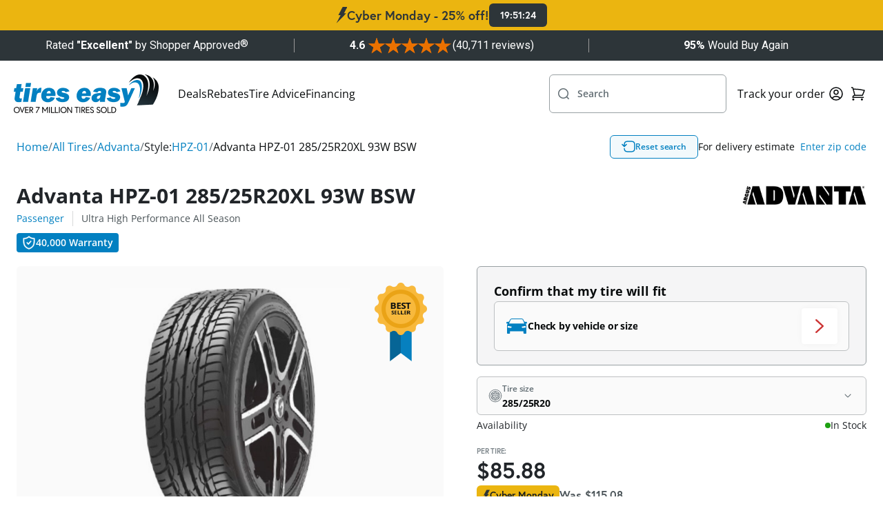

--- FILE ---
content_type: text/html; charset=UTF-8
request_url: https://www.tires-easy.com/285-25-20/advanta-tires/hpz-01/tirecode/1951350258
body_size: 1819
content:
<!DOCTYPE html>
<html lang="en">
<head>
    <meta charset="utf-8">
    <meta name="viewport" content="width=device-width, initial-scale=1">
    <title></title>
    <style>
        body {
            font-family: "Arial";
        }
    </style>
    <script type="text/javascript">
    window.awsWafCookieDomainList = [];
    window.gokuProps = {
"key":"AQIDAHjcYu/GjX+QlghicBgQ/[base64]",
          "iv":"D549pADsxgAAA56k",
          "context":"yb676HmuETmzCP5vlJnGQ5qPhxVQaQTcuCgBBPudmDfcXkASYeboc33Hi0Pix3ARZTQYghiTKBEqMyGP2jRDx+VFX8o6IrRYIEok0Fqrj+JdxE3tQbBw0k2YSSi+2vH6BxU9R7ae0nzmrWdem5lD26gVGYb8KGFgskptrQzFRMOh6prb/a1tBz2W0LYtRZxar4ZTgIbEkMsEksh9zuk2VSJliK1ulDSlsHK6KYx6jVOjiiEtw4RdMEV8tGCgYTWH053///GYJcJukJtP7bTZlXABQkMtYNIZ7LQhL2AOigeqMW5OhgXQxeT2P/PCYCCWkeI+l1twzeiMmv3CUT3KKCcqHSz61z7CDpymhIx4YUIj1lPzuPrCpomYcQ=="
};
    </script>
    <script src="https://185c3156266b.9817e60e.us-east-2.token.awswaf.com/185c3156266b/71f7253ec94a/59de5fd07654/challenge.js"></script>
</head>
<body>
    <div id="challenge-container"></div>
    <script type="text/javascript">
        AwsWafIntegration.saveReferrer();
        AwsWafIntegration.checkForceRefresh().then((forceRefresh) => {
            if (forceRefresh) {
                AwsWafIntegration.forceRefreshToken().then(() => {
                    window.location.reload(true);
                });
            } else {
                AwsWafIntegration.getToken().then(() => {
                    window.location.reload(true);
                });
            }
        });
    </script>
    <noscript>
        <h1>JavaScript is disabled</h1>
        In order to continue, we need to verify that you're not a robot.
        This requires JavaScript. Enable JavaScript and then reload the page.
    </noscript>
</body>
</html>

--- FILE ---
content_type: text/html;charset=UTF-8
request_url: https://www.tires-easy.com/285-25-20/advanta-tires/hpz-01/tirecode/1951350258
body_size: 41973
content:
<!DOCTYPE html>
<html>
<head>
    <title>
        Advanta HPZ-01 285/25R20XL 93W BSW Tires</title>
    <meta name="title" content="Advanta HPZ-01 285/25R20XL 93W BSW Tires"/>
    
    <script type="text/javascript"
                src="https://try.abtasty.com/122fc3f93dbc10e98958549b1c11c0e1.js">
        </script>
    <link rel="canonical"
                  href="https://www.tires-easy.com/285-25-20/advanta-tires/hpz-01/tirecode/1951350258"/>
        <meta name="robots" content="max-image-preview:large">
    <meta http-equiv="Content-Type" content="text/html; charset=utf-8"/>

    <link rel="alternate" href="https://www.tires-easy.com/285-25-20/advanta-tires/hpz-01/tirecode/1951350258" hreflang="en-us"/>
    <meta name="keywords" content="Advanta HPZ-01 285/25R20XL 93W BSW Tires"/>
        <meta name="description" content="New Advanta HPZ-01 285/25R20XL 93W BSW tires at great prices, with fast, free shipping. Buy with confidence in our 45 day return policy. It's Easy!"/>
        <meta name="robots" content="index,follow"/>
        <meta name="HandheldFriendly" content="True"/>
        <meta name="MobileOptimized" content="970"/>
        <meta name="og:image" content="/_ui/responsive/theme-tires/images/te-thumbnail.jpg"/>
        <meta name="theme-color" content="#E4E6E7"/>

    <link rel="stylesheet" href="https://use.typekit.net/nno0gfv.css">

    <meta name="google-site-verification" content="6OuCjguTlw5tSL66W70DiuG3772uBzuiZhzg6j6c4pw"/>
    <!-- Google Tag Manager -->
    <script>
        (function(w,d,s,l,i){w[l]=w[l]||[];w[l].push({'gtm.start':
                new Date().getTime(),event:'gtm.js'});var f=d.getElementsByTagName(s)[0],
            j=d.createElement(s),dl=l!='dataLayer'?'&l='+l:'';j.async=true;j.src=
            'https://www.googletagmanager.com/gtm.js?id='+i+dl;f.parentNode.insertBefore(j,f);
        })(window,document,'script','dataLayer', 'GTM-5HC58L');
    </script>
    <!-- End Google Tag Manager -->
<link href="https://cdn.jsdelivr.net/npm/bootstrap@5.0.2/dist/css/bootstrap.min.css" rel="stylesheet"
          integrity="sha384-EVSTQN3/azprG1Anm3QDgpJLIm9Nao0Yz1ztcQTwFspd3yD65VohhpuuCOmLASjC" crossorigin="anonymous">
    <script src="https://cdn.jsdelivr.net/npm/bootstrap@5.0.2/dist/js/bootstrap.bundle.min.js"
            integrity="sha384-MrcW6ZMFYlzcLA8Nl+NtUVF0sA7MsXsP1UyJoMp4YLEuNSfAP+JcXn/tWtIaxVXM"
            crossorigin="anonymous"></script>

    <link rel="shortcut icon" type="image/x-icon" media="all"
          href="/_ui/responsive/theme-tires/images/favicon.ico?v=2"/>
    <script>
        // Lazy Load Images
        document.addEventListener("DOMContentLoaded", function () {

            var lazyloadImages;

            if ("IntersectionObserver" in window) {
                lazyloadImages = document.querySelectorAll(".lazy");
                var imageObserver = new IntersectionObserver(function (entries, observer) {
                    entries.forEach(function (entry) {
                        if (entry.isIntersecting) {
                            var image = entry.target;
                            image.src = image.dataset.src;
                            image.classList.remove("lazy");
                            imageObserver.unobserve(image);
                        }
                    });
                });

                lazyloadImages.forEach(function (image) {
                    imageObserver.observe(image);
                });
            } else {
                var lazyloadThrottleTimeout;
                lazyloadImages = document.querySelectorAll(".lazy");

                function lazyload() {
                    if (lazyloadThrottleTimeout) {
                        clearTimeout(lazyloadThrottleTimeout);
                    }

                    lazyloadThrottleTimeout = setTimeout(function () {
                        var scrollTop = window.pageYOffset;
                        [].forEach.call(lazyloadImages, (function (img) {
                            if (img.offsetTop < (window.innerHeight + scrollTop)) {
                                img.src = img.dataset.src;
                                img.classList.remove('lazy');
                            }
                        }));
                        if (lazyloadImages.length == 0) {
                            document.removeEventListener("scroll", lazyload);
                            window.removeEventListener("resize", lazyload);
                            window.removeEventListener("orientationChange", lazyload);
                        }
                    }, 20);
                }

                lazyload();
                document.addEventListener("scroll", lazyload);
                window.addEventListener("resize", lazyload);
                window.addEventListener("orientationChange", lazyload);
            }
        });
    </script>
    <link rel="stylesheet" type="text/css" media="all" href="/_ui/versioned/6c0df667d7a057606be81742f75e3c52cd3a4caf/minified/main-tiresSite.css" />
<!--[if IE 8]> <link type="text/css" rel="stylesheet" href="/_ui/versioned/6c0df667d7a057606be81742f75e3c52cd3a4caf/responsive/common/css/ie_8.css" media="screen, projection" /> <![endif]-->
<!--[if IE 7]> <link type="text/css" rel="stylesheet" href="/_ui/versioned/6c0df667d7a057606be81742f75e3c52cd3a4caf/responsive/common/css/ie_7.css" media="screen, projection" /> <![endif]-->

<!--[if IE 8]> <link type="text/css" rel="stylesheet" href="/_ui/versioned/6c0df667d7a057606be81742f75e3c52cd3a4caf/responsive/theme-tires/css/ie_8.css" media="screen, projection" /> <![endif]-->
<!--[if IE 7]> <link type="text/css" rel="stylesheet" href="/_ui/versioned/6c0df667d7a057606be81742f75e3c52cd3a4caf/responsive/theme-tires/css/ie_7.css" media="screen, projection" /> <![endif]-->

<script id='merchantWidgetScript'
            src="https://www.gstatic.com/shopping/merchant/merchantwidget.js"
            defer>
    </script>
    <script type="text/javascript">
        merchantWidgetScript.addEventListener('load', function () {
            merchantwidget.start({
                position: 'LEFT_BOTTOM'
            });

            window.isMerchantWidgetReady = true;
            document.dispatchEvent(new CustomEvent('merchantWidgetReady'));
        });
    </script>

    <script type="application/ld+json">
    {"@context":"https://schema.org","@type":"Organization","name":"Tires-Easy","url":"https://www.tires-easy.com/","logo":"https://www.tires-easy.com/medias/sys_master/images/images/he2/h3e/9845953691678/Tires-Easy-logo.webp","contactPoint":[{"@type":"ContactPoint","telephone":"844-877-3279","contactType":"customer support","contactoption":"tollfree","areaserved":"us"}],"email":"legal@tires-easy.com","sameAs":["https://www.facebook.com/tireseasy","https://www.youtube.com/c/tires-easy","https://twitter.com/tires_easy_com","https://www.instagram.com/tireseasy/"],"hasMerchantReturnPolicy":[{"applicableCountry":"US","merchantReturnDays":"45","merchantReturnLink":"https://www.tires-easy.com/tire-return-policy","returnFees":"free return"}]}</script><meta name="viewport" content="width=device-width, initial-scale=1">

</head>

<body class="page-productDetails pageType-ProductPage template-pages-product-productLayout2Page  language-en"
      itemscope itemtype="https://schema.org/WebPage">

<div id="body" data-currency-iso-code="USD">
            <div class="lightning-savings j-lightning-savings-banner"
         >
        <svg width="16px" height="24px" >
            <use xlink:href="/_ui/versioned/6c0df667d7a057606be81742f75e3c52cd3a4caf/responsive/common/images/icons/lightning.svg#lightning"></use>
        </svg>
        <p class="lightning-savings__content" >
                Cyber Monday - 25% off!
        </p>
        <div class="lightning-savings__countdown j-lightning-savings-countdown"
             
             data-expiration-date="2025-12-02T07:59:59Z">
            00:00:00
        </div>
    </div>
<div style="width: 100%; min-height: 44px; background-color: #2d3539; z-index: -10000">
        <div id="SA_trust_widget_top_69" class="SA__wrapper"
             style="display: none;"></div>
        <script type="text/javascript">
            function saLoadScript(src) {
                var js = document.createElement('script');
                js.src = src;
                js.type = 'text/javascript';
                js.async = true;
                js.onload = afterLoad;
                document.head.appendChild(js);
            }

            function afterLoad() {
                var checkInterval = setInterval(function () {
                    var el = document.getElementById('SA_trust_widget_top_69');
                    if (el && el.children.length > 0) {
                        var computedStyle = window.getComputedStyle(el.children[0]);
                        if (computedStyle && computedStyle.getPropertyValue('display') !== 'none') {
                            el.style.display = 'block';
                            clearInterval(checkInterval);
                        }
                    }
                }, 100);
            }

            if (typeof shopper_first === 'undefined') {
                saLoadScript('https://www.shopperapproved.com/trust-widgets/41340/top/{WIDGET_ID}.js'.replace('{WIDGET_ID}', '69'));
            }
        </script>
    </div>
<div class="header-promo-wrapper j-header-promo">
                </div>

            <div id="content" class="container-main">
                <nav class="navbar">
    <div class="navbar__container">
        <a name="homeLink" href="/" class="yCmsContentSlot navbar__logo">
<div class="cmsimage">
	<img src="/medias/sys_master/images/images/he2/h3e/9845953691678/Tires-Easy-logo.webp" alt="Tires Easy logo"/>
</div></a><div class="navbar__links md-hide">
            <a href="/deals" class="deals-nav" title="Deals">Deals</a><a href="/tire-rebates" title="Rebates">Rebates</a><a href="/knowledge-center" title="Tire Advice">Tire Advice</a><a href="/tire-financing" title="Financing">Financing</a></div>

        






















<div class="custom-input-group navbar__search-bar j-site-search-toggle lg-hide has-icon-left   j-custom-input-group">
    <div class="custom-input-group__inner">
        <div class="custom-input-group__input-container">
            <input type="text" id="siteSearchToggle"
                   
                   
                   
                   
                   
                   
                   
                    
                    
                        placeholder=" "
                     
                    
                   class="popup-toggle"
                   
                   
                   data-target='.j-site-search'
            >
            <label for="siteSearchToggle">
                
                    

                    
                        Search
                    
                
            </label>
        </div>
        
        
            <svg class="icon-left">
                <use xlink:href="/_ui/versioned/6c0df667d7a057606be81742f75e3c52cd3a4caf/responsive/common/images/icons/search.svg#search"></use>
            </svg>
        
    </div>
    <span class="input-error j-input-error">
        
    </span>
</div><div class="navbar__user-icons">
            <a class="navbar__link md-hide" title="Track your order"
               href="/order-tracking">Track your order</a>

            <button class="j-site-search-toggle lg-show tertiary-sq popup-toggle" type="submit"
                        data-target=".j-site-search">
                    <svg>
                        <use xlink:href="/_ui/versioned/6c0df667d7a057606be81742f75e3c52cd3a4caf/responsive/common/images/icons/search.svg#search"></use>
                    </svg>
                </button>
            













    <a href="/login" title="Login" class="button tertiary-sq">
        <svg>
            <use xlink:href="/_ui/versioned/6c0df667d7a057606be81742f75e3c52cd3a4caf/responsive/common/images/icons/user.svg#user"></use>
        </svg>
    </a>


<button class="navbar__minicart-icon tertiary-sq popup-toggle"
                    data-target="#minicart">
                <svg>
                    <use xlink:href="/_ui/versioned/6c0df667d7a057606be81742f75e3c52cd3a4caf/responsive/common/images/icons/cart.svg#cart"></use>
                </svg>
                <span class="j-cart-unit-no minicart-item-count"></span>
            </button>

            <div class="navbar__hamburger button tertiary-sq popup-toggle md-show" data-target="#hamburgerMenu">
    <div class="navbar__hamburger-icon">
        <span></span>
        <span></span>
        <span></span>
        <span></span>
    </div>
</div></div>

    <div class="j-site-search site-search popup">
    <div class="j-search-input-area site-search__input-area">
        






















<div class="custom-input-group site-search__input-container has-icon-left   j-custom-input-group">
    <div class="custom-input-group__inner">
        <div class="custom-input-group__input-container">
            <input type="text" id="siteSearch"
                   
                   
                   
                   
                   
                   
                   
                    
                    
                        placeholder=" "
                     
                    
                   class="j-site-search-input"
                   
                   
                   data-autocomplete-url='/search/autocomplete/Tires-tdsearchboxcomponent'
                                     data-min-characters-before-request='3'
                                     data-wait-time-before-request='500'
                                     data-search-url='/tires/'
            >
            <label for="siteSearch">
                
                    

                    
                        Search by tire size or brand
                    
                
            </label>
        </div>
        
        
            <svg class="icon-left">
                <use xlink:href="/_ui/versioned/6c0df667d7a057606be81742f75e3c52cd3a4caf/responsive/common/images/icons/search.svg#search"></use>
            </svg>
        
    </div>
    <span class="input-error j-input-error">
        
    </span>
</div><button type="button" class="site-search__close-btn tertiary-sq popup-close"
                    aria-label="Close">
                <svg>
                    <use xlink:href="/_ui/versioned/6c0df667d7a057606be81742f75e3c52cd3a4caf/responsive/common/images/icons/cross-small.svg#cross-small"></use>
                </svg>
            </button>
        </div>
    <div class="j-search-results site-search__results search-results popup"></div>
</div>

<script id="j-search-results-template" type="x-tmpl-mustache">
        <p class="search-results__suggestion p-regular-md sm-hide">
            To optimize your search results for size, we recommend using formats like 235-55-17 or 235/55/17. You can also include a brand name, such as Goodyear.</p>
        <p class="search-results__suggestion p-regular-md sm-show">
            We recommend using formats like 235-55-17 or 235/55/17 when searching by size.</p>
    {{#noResults}}
        <div class="search-results__no-results">
            <div class="search-results__no-results__info">
                <h3 class='h3-element'>0 results found</h3>
                <p class='p-regular-lg'>Please try again with other specifications.</p>
            </div>
            <div class="search-results__no-results__tips">
                <h3 class='h3-element'>Here are some search tips:</h3>
                <ul>
                    <li class='p-regular-lg'>Check your spelling</li>
                    <li class='p-regular-lg'>Try using a broader search phrase. Don&#39;t worry, you&#39;ll be able to refine your search later</li>
                    <li class='p-regular-lg'>For better results when searching for a size please use formats like <strong>235-55-17</strong> or <strong>235/55/17</strong>.</li>
                    <li class='p-regular-lg'>You can also include a brand name, such as <strong>Goodyear</strong></li>
                </ul>
            </div>
        </div>
        {{/noResults}}

        {{^noResults}}
        {{#hasCategories}}
        <h4 class='h4-element'>Categories</h4>
        <div class="search-results__categories">
            {{#categories}}
            <a class='search-results__categories__item card-container' href="{{{url}}}">
                <h5 class="h5-element">{{{title}}}</h5>
                <p class="p-regular-sm">{{{subtitle}}}</p>
            </a>
            {{/categories}}
        </div>
        {{/hasCategories}}

        {{#hasBrands}}
        <h4 class='h4-element'>Brands</h4>
        <div class="search-results__brands">
            {{#brands}}
            <a class='search-results__brands__item card-container' href="{{{url}}}">
                <img src="{{{imageUrl}}}" alt="{{{name}}}"/>
            </a>
            {{/brands}}
        </div>
        {{/hasBrands}}

        {{#hasProducts}}
        <h4 class='h4-element'>Tires</h4>
        <div class="search-results__products">
            {{#products}}
            <a class="search-results__tire card-container" href="{{{url}}}">
                <div class="search-results__tire__image-container">
                    {{#primaryImage.url}}
                    <img src="{{{primaryImage.url}}}"/>
                    {{/primaryImage.url}}
                    {{^primaryImage.url}}
                    <img class="placeholder-image" src="/_ui/versioned/6c0df667d7a057606be81742f75e3c52cd3a4caf/responsive/common/images/no-image.webp" alt="Image coming soon">
                    {{/primaryImage.url}}
                </div>
                <div class="search-results__tire__text-container">
                    <h5 class='h5-element'>{{{brand}}} {{{style.name}}}</h5>
                    <p class="p-regular-sm">{{{spec}}}</p>
                    <div>
                    {{#categories}}
                    <span class="p-span">
                    {{{fullNameContainingSuperCategory}}}
                    </span>
                    {{/categories}}
                    </div>
                </div>
                <div class="product-price product-price--md ">
                    <p class="p-label product-price__per-tire-title">Per Tire:</p>
                    <div class="product-price__price-container">
                        <p class="p-editorial-md  product-price__current-price"> &dollar;{{{priceRebate.initialPricePerTire}}}</p>
                    </div>
                    {{#hasPrevPrice}}
                    <p class="product-price__old-price">
                        Was  &dollar;{{{priceRebate.strikeThroughPricePerTire}}}
                    </p>
                    {{/hasPrevPrice}}
                </div>
            </a>
            {{/products}}
        </div>
        <button class="search-results__view-all secondary main j-search-btn">View all results</button>
        {{/hasProducts}}
        {{/noResults}}
</script>




<div id="minicart" class="popup j-minicart-dropdown minicart">
    <div class="minicart__header">
        <h3 class="h3-element">Shopping Cart</h3>
        <button class="popup-close tertiary-sq">
            <svg>
                <use xlink:href="/_ui/versioned/6c0df667d7a057606be81742f75e3c52cd3a4caf/responsive/common/images/icons/cross-small.svg#cross-small"></use>
            </svg>
        </button>
    </div>
    <div class="j-minicart-content minicart__content">
    </div>
</div>




<script id="j-minicart-content-template" type="x-tmpl-mustache">
    {{#isEmpty}}
        <div class="minicart__empty">
            <p class="p-regular-lg">You don't have any products in your cart.</p>
            <a class="button secondary conversion" href="/tires/">SHOP TIRES</a>
        </div>
    {{/isEmpty}}
    {{^isEmpty}}
        <div class="minicart__items">
            {{#entries}}
                <a href="{{product.url}}" class="minicart__item card-container">
                    <div class="minicart__item__image">
                        {{#product.primaryImage.url}}
                            <img src="{{product.primaryImage.url}}" alt="{{product.altText}}">
                        {{/product.primaryImage.url}}
                        {{^product.primaryImage.url}}
                            <img src="/_ui/versioned/6c0df667d7a057606be81742f75e3c52cd3a4caf/responsive/common/images/no-image.webp" alt="Image coming soon"/>
                        {{/product.primaryImage.url}}
                    </div>
                    <div class="minicart__item__product-info">
                        <div class="minicart__item__product-details">
                            <div>
                                <h5 class="h5-element">{{product.tireEasyTitle}}</h5>
                                <p class="p-regular-sm">
                                    {{#product.categories}}
                                        {{fullNameContainingSuperCategory}}&nbsp;
                                    {{/product.categories}}
                                </p>
                            </div>
                            <button class="tertiary-sq j-minicart-delete" data-product-code="{{product.code}}">
                                <svg>
                                    <use xlink:href="/_ui/versioned/6c0df667d7a057606be81742f75e3c52cd3a4caf/responsive/common/images/icons/trash.svg#trash"></use>
                                </svg>
                            </button>
                        </div>
                        <div class="minicart__item__price p-regular-md">
                            <p>Qty. {{quantity}}</p>
                            <p>{{totalPrice.formattedValue}}</p>
                        </div>
                    </div>
                </a>
            {{/entries}}
        </div>
        <div class="minicart__total-items">
             <p class="p-regular-sm">Viewing {{nrOfShownItems}} items of {{nrOfTotalItems}} / <a class="link link-sm" href="/cart">See all</a></p>
        </div>
        <hr>
        <div class="minicart__total-price">
             <h4 class="h4-element">Subtotal</h4>
             <h4 class="h4-element">{{subTotal.formattedValue}}</h4>
        </div>
        <div class="minicart__buttons">
            <a class="button secondary success j-ga4-minicart-checkout-btn" href="/checkout">
                Checkout Now
            </a>
            <a class="button secondary outline-black" href="/cart">
                View Cart
            </a>
        </div>
{{/isEmpty}}
</script>








<div id="accountDropdown" class="account-dropdown popup">
    <button class="popup-close account-dropdown__close tertiary-sq">
        <svg>
            <use xlink:href="/_ui/versioned/6c0df667d7a057606be81742f75e3c52cd3a4caf/responsive/common/images/icons/cross-small.svg#cross-small"></use>
        </svg>
    </button>

    <div class="account-dropdown__content">
        <h3 class="h3-element tablet-show">Hello, Anonymous!</h3>
        <a class="link link-icon" href="/my-account/profile">
            <svg>
                <use xlink:href="/_ui/versioned/6c0df667d7a057606be81742f75e3c52cd3a4caf/responsive/common/images/icons/user-alt.svg#user-alt"></use>
            </svg>
            Profile
        </a>

        <a class="link link-icon" href="/tires/o/member-savings">
            <svg>
                <use xlink:href="/_ui/versioned/6c0df667d7a057606be81742f75e3c52cd3a4caf/responsive/common/images/icons/membership.svg#membership"></use>
            </svg>
            Membership Savings
        </a>

        
            <a class="link link-icon" href="/my-account/update-password">
                <svg>
                    <use xlink:href="/_ui/versioned/6c0df667d7a057606be81742f75e3c52cd3a4caf/responsive/common/images/icons/key.svg#key"></use>
                </svg>
                Change password
            </a>
        

        <a class="link link-icon" href="/my-account/address-book">
            <svg>
                <use xlink:href="/_ui/versioned/6c0df667d7a057606be81742f75e3c52cd3a4caf/responsive/common/images/icons/book.svg#book"></use>
            </svg>
            Address Book
        </a>

        <a class="link link-icon" href="/my-account/orders">
            <svg>
                <use xlink:href="/_ui/versioned/6c0df667d7a057606be81742f75e3c52cd3a4caf/responsive/common/images/icons/receipt.svg#receipt"></use>
            </svg>
            Order History
        </a>








        <hr>
        <a class="link link-icon" href="/logout">
            <svg>
                <use xlink:href="/_ui/versioned/6c0df667d7a057606be81742f75e3c52cd3a4caf/responsive/common/images/icons/logout.svg#logout"></use>
            </svg>
            Sign Out
        </a>
    </div>
</div>










<div id="hamburgerMenu" class="hamburger popup">
    <button class="popup-close hamburger__close tertiary-sq">
        <svg>
            <use xlink:href="/_ui/versioned/6c0df667d7a057606be81742f75e3c52cd3a4caf/responsive/common/images/icons/cross-small.svg#cross-small"></use>
        </svg>
    </button>

    <div class="hamburger__content">
        <h3 class="h3-element">Menu</h3>

        
            <a href="/deals" class="deals-nav" title="Deals">Deals</a>
        
            <a href="/tire-rebates" title="Rebates">Rebates</a>
        
            <a href="/knowledge-center" title="Tire Advice">Tire Advice</a>
        
            <a href="/tire-financing" title="Financing">Financing</a>
        

        <hr>
        <a class="navbar__link" title="Track order"
           href="/order-tracking">Track order</a>
    </div>
</div>

</div>
</nav>

<div id="globalMessages">
                    <div class="synchrony-error alert negative" style="display: none">There was an error with your Synchrony CAR CARE Payment. Please try again or click the Checkout button!</div>

<div id="notification-popup" style="display: none;">
    <i class="fas"></i>
    <p class="p-regular-lg"></p>
</div>

<div class="alert j-global-message hidden"></div>
</div>
                <input type="hidden" id="pageType" value="PRODUCT">

        <div class="product-details-page" itemscope itemtype="https://schema.org/Product" itemid="https://tires-easy.com/285-25-20/advanta-tires/hpz-01/tirecode/1951350258">
            





<div class="top-bar pdp">
    <nav class="breadcrumbs breadcrumbs--pdp">
    <ul class="j-gradient-scroll scrolled-left j-breadcrumbs" itemscope itemtype="https://schema.org/BreadcrumbList">
        <li style="display: inline-block;" itemprop="itemListElement" itemscope
            itemtype="https://schema.org/ListItem">
            <a class="link link-lg" itemprop="item" href="/"><span itemprop="name">Home</span></a>
            <meta itemprop="position" content="1"/>
        </li>

        <li class="separator" style="display: inline-block;">/</li>
            <li
                        class=""
                        itemprop="itemListElement" itemscope
                        itemtype="https://schema.org/ListItem">
                    <a class="link link-lg" href="/tires/" itemprop="item"
                               ><span itemprop="name">All Tires</span></a>
                            <meta itemprop="position" content="2"/>
                        </li>
            <li class="separator" style="display: inline-block;">/</li>
            <li
                        class=""
                        itemprop="itemListElement" itemscope
                        itemtype="https://schema.org/ListItem">
                    <a class="link link-lg" href="/tires/advanta-tires" itemprop="item"
                               ><span itemprop="name">Advanta</span></a>
                            <meta itemprop="position" content="3"/>
                        </li>
            <li class="separator" style="display: inline-block;">/</li>
            <li class="p-regular-lg">Style:</li>
            <li
                        class=""
                        itemprop="itemListElement" itemscope
                        itemtype="https://schema.org/ListItem">
                    <a class="link link-lg" href="/tires/advanta-tires/s/hpz-01" itemprop="item"
                               ><span itemprop="name">HPZ-01</span></a>
                            <meta itemprop="position" content="4"/>
                        </li>
            <li class="separator" style="display: inline-block;">/</li>
            <li
                        class="active disabled"
                        itemprop="itemListElement" itemscope
                        itemtype="https://schema.org/ListItem">
                    <a class="link link-lg" href="/285-25-20/advanta-tires/hpz-01/tirecode/1951350258" itemprop="item"
                               ><span itemprop="name">Advanta HPZ-01 285/25R20XL 93W BSW</span></a>
                            <meta itemprop="position" content="5"/>
                        </li>
            </ul>
</nav>

    
        <button class="top-bar__reset-button tertiary outline-black j-reset-search "
                data-bs-toggle="modal" data-bs-target="#tireSelectorModal">
            <svg>
                <use xlink:href="/_ui/versioned/6c0df667d7a057606be81742f75e3c52cd3a4caf/responsive/common/images/icons/reset.svg#reset"></use>
            </svg>
            Reset search
        </button>
    

    
        <div class="top-bar__zipcode p-regular-md">
            <span class="j-zipcode-span sm-hide">For delivery estimate&nbsp</span>
            <svg class="j-zipcode-icon sm-show hidden">
                <use xlink:href="/_ui/responsive/common/images/icons/location.svg#location"></use>
            </svg>
            <span class="link link-md j-zipcode-number j-open-zipcode-popup"></span>
        </div>
    
</div><input type="hidden" itemprop="mpn" content="1951350258">

<div class="brand-schema hidden" itemprop="brand" itemscope itemtype="https://schema.org/Brand">
    <span itemprop="name">Advanta</span>
    <img src="/medias/sys_master/images/images/hfd/hf7/9065742401566/advanta-tire-logo.jpg" alt="" itemprop="logo">
</div>
<input type="hidden" class="product-sku" value="1951350258" itemprop="sku"
       content="1951350258">
<input type="hidden" class="product-description" itemprop="description" content="Advanta HPZ-01 is a high-performance all-season tire made for passenger vehicles. The tire has an outstanding ride control as its tread is designed for stability with a large contact patch. With noise treated tread design, Advanta HPZ-01 offers an exceptionally quiet ride. As it's an M+S rated tire, it provides an exceptional wet and dry performance in all weather conditions. Four wide circumferential grooves and lateral grooves help to effectively evacuate water and slush away from the tire's footprint, which resists hydroplaning."
       value="Advanta HPZ-01 is a high-performance all-season tire made for passenger vehicles. The tire has an outstanding ride control as its tread is designed for stability with a large contact patch. With noise treated tread design, Advanta HPZ-01 offers an exceptionally quiet ride. As it's an M+S rated tire, it provides an exceptional wet and dry performance in all weather conditions. Four wide circumferential grooves and lateral grooves help to effectively evacuate water and slush away from the tire's footprint, which resists hydroplaning.">

<div class="product-details-page__item">
    





<div class="product-details-page__item-title">
    <div>
        <h1 class="h1-element" itemprop="name">Advanta HPZ-01 285/25R20XL 93W BSW</h1>
        <ul class="product-details-page__item-title-categories">
            
                <li>
                    <a class="link link-md p-regular-md" title="asd" aria-describedby="asdasd"
                       href="/tires/c/passenger">Passenger</a>
                </li>
            

            
                <li><p class="p-regular-md">Ultra High Performance All Season</p></li>
            
        </ul>
        
            <div class="product-details-page__item-title-badge">
                <svg>
                    <use xlink:href="/_ui/versioned/6c0df667d7a057606be81742f75e3c52cd3a4caf/responsive/common/images/icons/shield.svg#shield"></use>
                </svg>
                40,000 Warranty
            </div>
        
        
        
        
        
        
        
        
        
        
    </div>
    <a class="product-details-page__item-title-brand" data-ga4-product-code="ADVN0072028525WXL"
       href="/brands/advanta-tires"><img src="/medias/sys_master/images/images/hfd/hf7/9065742401566/advanta-tire-logo.jpg" alt="Advanta Logo"></a>
</div>










<div class="product-details-page__item-spec">
    <div class="product-details-page__item-spec-inner">

        



<div class="j-ga4-product-image product-details-page__item-spec-image" data-ga4-product-code="ADVN0072028525WXL">
    
        
            <div class="product-details-page__item-spec-image-gallery j-product-thumb">
                <button type="button" class="secondary-sq gray j-carousel-prev">
                    <svg>
                        <use xlink:href="/_ui/versioned/6c0df667d7a057606be81742f75e3c52cd3a4caf/responsive/common/images/icons/arrow-left-short.svg#arrow-left-short"></use>
                    </svg>
                </button>
                <div class="product-gallery-thumb j-product-gallery-thumb">
                    
                        <img src="/medias/sys_master/images/images/h4f/hb3/9246244143134/advanta-hpz-01.jpg" alt="advanta-hpz-01.jpg" itemprop="image">
                    
                </div>
                <button type="button" class="secondary-sq gray j-carousel-next">
                    <svg>
                        <use xlink:href="/_ui/versioned/6c0df667d7a057606be81742f75e3c52cd3a4caf/responsive/common/images/icons/arrow-right-short.svg#arrow-right-short"></use>
                    </svg>
                </button>

                
                    <div class="product-details-page__item-spec-best-seller-badge">
                        <img src="/_ui/versioned/6c0df667d7a057606be81742f75e3c52cd3a4caf/responsive/theme-tires/images/best-seller-badge.webp" alt="Best Seller Badge">
                    </div>
                
            </div>
        
        
    
    
</div>

    <span class="p-span rims-not-included">Rims Not Included</span>


<div class="product-gallery-wrapper">
    <div class="product-details-page__item-spec-gallery j-product-nav">
        
    </div>
</div>

        <div class="product-details-page__item-spec-rating-wrapper">
            







    <div class="easyscore j-easy-score ">
        <div class="easyscore__inner">
            <h5 class="h5-element">
                easy test score
                <button class="j-easyscore-toggle" type="button" >
                    <svg>
                        <use xlink:href="/_ui/versioned/6c0df667d7a057606be81742f75e3c52cd3a4caf/responsive/common/images/icons/info.svg#info"></use>
                    </svg>
                </button>
            </h5>
            <div class="easyscore__rating">
                <span>7.3</span> <span>Great</span>
            </div>
            <div class="easyscore__bar" data-score="7.3">
                <div class="easyscore__score-line"></div>
                
                    <div class="easyscore__bar-item" data-index="1"></div>
                
                    <div class="easyscore__bar-item" data-index="2"></div>
                
                    <div class="easyscore__bar-item" data-index="3"></div>
                
                    <div class="easyscore__bar-item" data-index="4"></div>
                
                    <div class="easyscore__bar-item" data-index="5"></div>
                
                    <div class="easyscore__bar-item" data-index="6"></div>
                
                    <div class="easyscore__bar-item" data-index="7"></div>
                
                    <div class="easyscore__bar-item" data-index="8"></div>
                
                    <div class="easyscore__bar-item" data-index="9"></div>
                
                    <div class="easyscore__bar-item" data-index="10"></div>
                
            </div>
        </div>
    </div>


            <div class="product-details-page__item-spec-rating">
                <div class="product-details-page__item-spec-reviews">
                    
                        <div id="product_just_stars" class="reg product-details-page__item-spec-sa-stars"></div>
                    
                </div>
            </div>
        </div>
    </div>
</div>















<div class="product-details-page__item-pricing">
    





    <div class="tire-compatibility-checker j-tire-compatibility-checker">
        <div class="hidden badge gray badge-horizontal-center tire-compatibility-checker__loader j-compatibility-checker-loader">
            <h5 class="h5-element text-center j-compatibility-checker-loader-message">
                <span></span>
                <a class="link link-icon link-md tire-compatibility-checker__selected-vehicle j-compatibility-checker-loader-message-data j-tire-selector-button"
                   data-bs-toggle="modal"
                   data-bs-target="#tireCompatibilityCheckerModal"
                   data-selector-action="check-tire"
                >
                    vehicle
                </a>
            </h5>

            <div class="tire-compatibility-checker__loader-container">
                


<div class="wheel">
    <svg class="spinner-circle" width="64" height="64" viewBox="0 0 44 44" fill="none" xmlns="http://www.w3.org/2000/svg">
        <path d="M42.002 22C42.002 10.9543 33.0476 2 22.002 2C10.9563 2 2.00195 10.9543 2.00195 22C2.00195 33.0457 10.9563 42 22.002 42C30.2032 42 37.2516 37.0636 40.3378 30" stroke-width="3" stroke-linecap="round"/>
    </svg>
    <svg class="spinner-wheel" xmlns="http://www.w3.org/2000/svg" width="32" height="32" viewBox="0 0 32 32" fill="none">
        <g clip-path="url(#clip0_11418_209451)">
            <path d="M16 0C7.16341 0 0 7.16341 0 16C0 24.8366 7.16341 32 16 32C24.8366 32 32 24.8366 32 16C31.9901 7.16753 24.8325 0.00988235 16 0ZM28.1026 8.76894C29.1968 10.5854 29.864 12.6267 30.0536 14.7388L24.1591 14.2626C23.9743 14.2471 23.7983 14.1774 23.653 14.0622C23.5077 13.9471 23.3997 13.7915 23.3425 13.6152C23.2853 13.4389 23.2815 13.2496 23.3315 13.071C23.3815 12.8925 23.4831 12.7327 23.6235 12.6118L28.1026 8.76894ZM19.1426 2.24753L16.8687 7.70635C16.7972 7.87783 16.6766 8.02431 16.522 8.12735C16.3674 8.23038 16.1858 8.28536 16 8.28536C15.8142 8.28536 15.6326 8.23038 15.478 8.12735C15.3234 8.02431 15.2028 7.87783 15.1313 7.70635L12.8574 2.24753C14.9242 1.76059 17.0758 1.76059 19.1426 2.24753ZM3.89741 8.76871L8.37647 12.6118C8.51756 12.7327 8.61969 12.8927 8.67 13.0716C8.72031 13.2504 8.71654 13.4402 8.65917 13.617C8.6018 13.7937 8.49339 13.9495 8.34761 14.0647C8.20184 14.18 8.02521 14.2495 7.84 14.2645L1.94541 14.7407C2.13506 12.6278 2.80254 10.5857 3.89741 8.76871ZM11.8231 23.2226L10.4565 28.9807C8.50934 28.1401 6.7755 26.8736 5.38259 25.2744H5.37976L10.4169 22.2014C10.5756 22.1045 10.7593 22.0568 10.945 22.0642C11.1308 22.0717 11.3101 22.1339 11.4605 22.2431C11.6109 22.3523 11.7256 22.5036 11.7901 22.678C11.8546 22.8523 11.8661 23.0418 11.8231 23.2226ZM21.5435 28.9807H21.5407L20.1713 23.2226C20.1283 23.0418 20.1397 22.8523 20.2042 22.678C20.2688 22.5036 20.3834 22.3523 20.5338 22.2431C20.6842 22.1339 20.8636 22.0717 21.0493 22.0642C21.235 22.0568 21.4188 22.1045 21.5774 22.2014L26.6146 25.2744C25.2225 26.8733 23.4896 28.1398 21.5435 28.9807ZM22.56 20.5939C21.2288 19.7816 19.4913 20.2022 18.6791 21.5334C18.2909 22.1696 18.1699 22.9334 18.3426 23.6584L19.7544 29.5953C17.2993 30.2918 14.6989 30.2918 12.2438 29.5953H12.2419L13.6536 23.6584C14.0144 22.1413 13.0769 20.6189 11.5598 20.2582C10.8352 20.086 10.072 20.207 9.43623 20.5948L4.22777 23.7741C2.82145 21.6472 2.02163 19.1772 1.91435 16.6296L7.99247 16.1384C9.54659 16.0109 10.7032 14.6476 10.5758 13.0935C10.515 12.3525 10.1643 11.6653 9.6 11.1812L4.96941 7.20941C6.56061 5.21859 8.65946 3.69395 11.0447 2.79624L13.3901 8.42729C13.9895 9.86682 15.6425 10.548 17.0821 9.94847C17.77 9.66201 18.3168 9.11522 18.6033 8.42729L20.9496 2.79624C23.3347 3.69424 25.4335 5.21883 27.0249 7.20941L22.4 11.1812C21.2165 12.1966 21.0802 13.9792 22.0956 15.1626C22.5803 15.7275 23.2685 16.0782 24.0104 16.1384L30.0885 16.6296C29.9812 19.1772 29.1814 21.6472 27.7751 23.7741L22.56 20.5939Z"
                  fill="black"/>
            <path d="M15.9999 12.2352C13.9207 12.2352 12.2352 13.9207 12.2352 15.9999C12.2352 18.0791 13.9207 19.7646 15.9999 19.7646C18.0791 19.7646 19.7646 18.0791 19.7646 15.9999C19.7646 13.9207 18.0791 12.2352 15.9999 12.2352ZM15.9999 17.8822C14.9602 17.8822 14.1175 17.0395 14.1175 15.9999C14.1175 14.9602 14.9602 14.1175 15.9999 14.1175C17.0395 14.1175 17.8822 14.9602 17.8822 15.9999C17.8822 17.0395 17.0395 17.8822 15.9999 17.8822Z" fill="black"/>
        </g>
        <defs>
            <clipPath id="clip0_11418_209451">
                <rect width="32" height="32" fill="white"/>
            </clipPath>
        </defs>
    </svg>
</div>
            </div>
        </div>

        <div class="hidden badge gray tire-compatibility-checker__selector j-tire-compatibility-selector">
            <h3 class="h3-element">
                Confirm that my tire will fit
            </h3>

            








<button class="tire-selector__button j-tire-selector-button invisible " data-bs-toggle="modal" data-bs-target="#tireCompatibilityCheckerModal" data-bs-dismiss="modal" data-selector-action='check-tire'>
    <svg class="icon-lg">
        <use xlink:href="/_ui/versioned/6c0df667d7a057606be81742f75e3c52cd3a4caf/responsive/common/images/icons/vehicle-lg.svg#vehicle-lg"></use>
    </svg>
    <span class=" tire-selector__button-content">Check by vehicle or size</span>
    <span class="tire-selector__button-arrow">
        <svg>
            <use xlink:href="/_ui/versioned/6c0df667d7a057606be81742f75e3c52cd3a4caf/responsive/common/images/icons/chevron-right.svg#chevron-right"></use>
        </svg>
    </span>
</button>
        </div>

        <div class="hidden badge success tire-compatibility-checker__compatible-tires j-compatible-tire-badge">
            <div class="tire-compatibility-checker__compatible-tires-inner">
                <h5 class="h5-element j-compatible-tire-message">
                    <span></span>
                    <a class="link link-icon link-md tire-compatibility-checker__selected-vehicle j-tire-selector-button"
                       data-bs-toggle="modal"
                       data-bs-target="#tireCompatibilityCheckerModal"
                       data-selector-action="check-tire"
                    >
                        <svg>
                            <use xlink:href="/_ui/versioned/6c0df667d7a057606be81742f75e3c52cd3a4caf/responsive/common/images/icons/edit.svg#edit"></use>
                        </svg>
                        <span class="j-compatible-tire-message-data">vehicle</span>
                    </a>
                </h5>

                <a class="link link-md text-center j-see-recommended-tires-link" href="#">
                    See other recommended tires
                </a>
            </div>
            <button class="tire-compatibility-checker__reset-button tertiary-sq j-reset-compatibility-checker j-reset-search">
                <svg>
                    <use xlink:href="/_ui/versioned/6c0df667d7a057606be81742f75e3c52cd3a4caf/responsive/common/images/icons/cross-small.svg#cross-small"></use>
                </svg>
            </button>
        </div>

        <div class="hidden badge badge-horizontal-center error tire-compatibility-checker__incompatible-tires j-incompatible-tire-badge">
            <div class="tire-compatibility-checker__incompatible-tires-inner">
                <h5 class="h5-element text-center j-incompatible-tire-message">
                    <span></span>
                    <a class="link link-icon link-md tire-compatibility-checker__selected-vehicle j-tire-selector-button"
                       data-bs-toggle="modal"
                       data-bs-target="#tireCompatibilityCheckerModal"
                       data-selector-action="check-tire"
                    >
                        <svg>
                            <use xlink:href="/_ui/versioned/6c0df667d7a057606be81742f75e3c52cd3a4caf/responsive/common/images/icons/edit.svg#edit"></use>
                        </svg>
                        <span class="j-incompatible-tire-message-data">vehicle</span>
                    </a>
                </h5>


                <a class="button secondary outline-black j-see-compatible-tires-link">
                    See Tires That Fit
                </a>
            </div>
            <button class="tire-compatibility-checker__reset-button tertiary-sq j-reset-compatibility-checker j-reset-search">
                <svg>
                    <use xlink:href="/_ui/versioned/6c0df667d7a057606be81742f75e3c52cd3a4caf/responsive/common/images/icons/cross-small.svg#cross-small"></use>
                </svg>
            </button>
        </div>
    </div>

    <div class="modal fade tire-selector-modal show tire-compatibility-checker-modal j-tire-selector" id="tireCompatibilityCheckerModal" tabindex="-1" role="dialog"
     aria-hidden="true" data-selector-reset="true">
    <div class="modal-dialog">
        <div class="popup tire-selector-modal__content modal-content tire-compatibility-checker-modal__content">
            <h3 class="h3-editorial tire-compatibility-checker-modal__title j-tire-compatibility-checker-modal-title">
                Confirm that my tire will fit</h3>

            








<button class="tire-selector__button j-tire-selector-button invisible " data-bs-toggle="modal" data-bs-target="#vehicleSearchModal" data-bs-dismiss="modal" data-selector-action='check-tire'>
    <svg class="icon-lg">
        <use xlink:href="/_ui/versioned/6c0df667d7a057606be81742f75e3c52cd3a4caf/responsive/common/images/icons/vehicle-lg.svg#vehicle-lg"></use>
    </svg>
    <span class=" tire-selector__button-content">Vehicle model</span>
    <span class="tire-selector__button-arrow">
        <svg>
            <use xlink:href="/_ui/versioned/6c0df667d7a057606be81742f75e3c52cd3a4caf/responsive/common/images/icons/chevron-right.svg#chevron-right"></use>
        </svg>
    </span>
</button>








<button class="tire-selector__button j-tire-selector-button invisible " data-bs-toggle="modal" data-bs-target="#tireSizeSearchModal" data-bs-dismiss="modal" data-selector-action='check-tire'>
    <svg class="icon-lg">
        <use xlink:href="/_ui/versioned/6c0df667d7a057606be81742f75e3c52cd3a4caf/responsive/common/images/icons/wheel-lg.svg#wheel-lg"></use>
    </svg>
    <span class=" tire-selector__button-content">Tire size</span>
    <span class="tire-selector__button-arrow">
        <svg>
            <use xlink:href="/_ui/versioned/6c0df667d7a057606be81742f75e3c52cd3a4caf/responsive/common/images/icons/chevron-right.svg#chevron-right"></use>
        </svg>
    </span>
</button><button type="button" class="tertiary-sq modal__close-btn" data-bs-dismiss="modal" aria-label="Close">
                <svg>
                    <use xlink:href="/_ui/versioned/6c0df667d7a057606be81742f75e3c52cd3a4caf/responsive/common/images/icons/cross.svg#cross"></use>
                </svg>
            </button>
        </div>
    </div>
</div>


    <form id="addToCartFormADVN0072028525WXL" data-product-code="ADVN0072028525WXL" class="j-add_to_cart_form add-to-cart-form" action="/cart/add" method="post">
        <div id="ADVN0072028525WXL">
            <input type="hidden" id="qtyErrorMsgCode" value="">
            <div class="j-add-to-cart-box-initial item-pricing-inner" itemprop="offers" itemscope
     itemtype="http://schema.org/Offer">
    <meta itemprop="priceCurrency" content="USD" />
        <span itemprop="price"
                                                                  style="display: none">85.88</span>
            <meta itemprop="url" content="/285-25-20/advanta-tires/hpz-01/tirecode/1951350258" />
        <div class="microdata-stock" style="display: none">
            <link class="in-stock" itemprop="availability"
                          href="http://schema.org/InStock" />
                </div>
    




<div class="tire-size-selector j-tire-size-selector">
    <div class="dropdown j-dropdown">
        <div class="dropdown__inner j-dropdown-inner">
            <button class="primary populated" type="button">
                <svg class="tire-size-selector__icon j-tire-size-selector-icon">
                    <use xlink:href="/_ui/versioned/6c0df667d7a057606be81742f75e3c52cd3a4caf/responsive/common/images/icons/tire-size-icon.svg#tire-size-icon"></use>
                </svg>
                <svg class="tire-size-selector__icon j-tire-size-selector-icon success hidden">
                    <use xlink:href="/_ui/versioned/6c0df667d7a057606be81742f75e3c52cd3a4caf/responsive/common/images/icons/check.svg#check"></use>
                </svg>
                <div class="tire-size-selector__label-container">
                    <span class="tire-size-selector__label">Tire size</span>
                    <span class="active-option j-active-option">285/25R20</span>
                </div>

                <svg>
                    <use xlink:href="/_ui/versioned/6c0df667d7a057606be81742f75e3c52cd3a4caf/responsive/common/images/icons/chevron-down.svg#chevron-down"></use>
                </svg>
            </button>
            <ul class="dropdown__list j-dropdown-list">
                
                    <li class="dropdown__item j-dropdown-item not-orderable ">
                        <a href="/215-55-17/advanta-tires/hpz-01/tirecode/1951357551">
                                215/55R17
                                 - Out of Stock
                        </a>
                    </li>
                
                    <li class="dropdown__item j-dropdown-item not-orderable ">
                        <a href="/225-30-20/advanta-tires/hpz-01/tirecode/1951350302">
                                225/30R20
                                 - Out of Stock
                        </a>
                    </li>
                
                    <li class="dropdown__item j-dropdown-item not-orderable ">
                        <a href="/225-35-19/advanta-tires/hpz-01/tirecode/1951359352">
                                225/35R19
                                 - Out of Stock
                        </a>
                    </li>
                
                    <li class="dropdown__item j-dropdown-item not-orderable ">
                        <a href="/225-35-20/advanta-tires/hpz-01/tirecode/1951350352">
                                225/35R20
                                 - Out of Stock
                        </a>
                    </li>
                
                    <li class="dropdown__item j-dropdown-item not-orderable ">
                        <a href="/225-40-19/advanta-tires/hpz-01/tirecode/1951359402">
                                225/40R19
                                 - Out of Stock
                        </a>
                    </li>
                
                    <li class="dropdown__item j-dropdown-item  ">
                        <a href="/225-45-19/advanta-tires/hpz-01/tirecode/1951359452">
                                225/45R19
                                
                        </a>
                    </li>
                
                    <li class="dropdown__item j-dropdown-item not-orderable ">
                        <a href="/225-55-19/advanta-tires/hpz-01/tirecode/1951359552">
                                225/55R19
                                 - Out of Stock
                        </a>
                    </li>
                
                    <li class="dropdown__item j-dropdown-item not-orderable ">
                        <a href="/235-30-22/advanta-tires/hpz-01/tirecode/1951352303">
                                235/30R22
                                 - Out of Stock
                        </a>
                    </li>
                
                    <li class="dropdown__item j-dropdown-item not-orderable ">
                        <a href="/235-35-19/advanta-tires/hpz-01/tirecode/1951359353">
                                235/35R19
                                 - Out of Stock
                        </a>
                    </li>
                
                    <li class="dropdown__item j-dropdown-item not-orderable ">
                        <a href="/235-35-20/advanta-tires/hpz-01/tirecode/1951350363">
                                235/35R20
                                 - Out of Stock
                        </a>
                    </li>
                
                    <li class="dropdown__item j-dropdown-item not-orderable ">
                        <a href="/235-40-19/advanta-tires/hpz-01/tirecode/1951359403">
                                235/40R19
                                 - Out of Stock
                        </a>
                    </li>
                
                    <li class="dropdown__item j-dropdown-item not-orderable ">
                        <a href="/245-30-20/advanta-tires/hpz-01/tirecode/1951350304">
                                245/30R20
                                 - Out of Stock
                        </a>
                    </li>
                
                    <li class="dropdown__item j-dropdown-item not-orderable ">
                        <a href="/245-30-22/advanta-tires/hpz-01/tirecode/1951352304">
                                245/30R22
                                 - Out of Stock
                        </a>
                    </li>
                
                    <li class="dropdown__item j-dropdown-item not-orderable ">
                        <a href="/245-35-19/advanta-tires/hpz-01/tirecode/1951359354">
                                245/35R19
                                 - Out of Stock
                        </a>
                    </li>
                
                    <li class="dropdown__item j-dropdown-item not-orderable ">
                        <a href="/245-35-20/advanta-tires/hpz-01/tirecode/1951350354">
                                245/35R20
                                 - Out of Stock
                        </a>
                    </li>
                
                    <li class="dropdown__item j-dropdown-item not-orderable ">
                        <a href="/245-35-21/advanta-tires/hpz-01/tirecode/1951351354">
                                245/35R21
                                 - Out of Stock
                        </a>
                    </li>
                
                    <li class="dropdown__item j-dropdown-item not-orderable ">
                        <a href="/245-40-19/advanta-tires/hpz-01/tirecode/1951359404">
                                245/40R19
                                 - Out of Stock
                        </a>
                    </li>
                
                    <li class="dropdown__item j-dropdown-item not-orderable ">
                        <a href="/245-40-20/advanta-tires/hpz-01/tirecode/1951350404">
                                245/40R20
                                 - Out of Stock
                        </a>
                    </li>
                
                    <li class="dropdown__item j-dropdown-item not-orderable ">
                        <a href="/245-45-19/advanta-tires/hpz-01/tirecode/1951359454">
                                245/45R19
                                 - Out of Stock
                        </a>
                    </li>
                
                    <li class="dropdown__item j-dropdown-item not-orderable ">
                        <a href="/245-45-20/advanta-tires/hpz-01/tirecode/1951350454">
                                245/45R20
                                 - Out of Stock
                        </a>
                    </li>
                
                    <li class="dropdown__item j-dropdown-item  ">
                        <a href="/245-50-20/advanta-tires/hpz-01/tirecode/1951350504">
                                245/50R20
                                
                        </a>
                    </li>
                
                    <li class="dropdown__item j-dropdown-item not-orderable ">
                        <a href="/255-30-22/advanta-tires/hpz-01/tirecode/1951352305">
                                255/30R22
                                 - Out of Stock
                        </a>
                    </li>
                
                    <li class="dropdown__item j-dropdown-item not-orderable ">
                        <a href="/255-30-24/advanta-tires/hpz-01/tirecode/1951354305">
                                255/30R24
                                 - Out of Stock
                        </a>
                    </li>
                
                    <li class="dropdown__item j-dropdown-item not-orderable ">
                        <a href="/255-35-19/advanta-tires/hpz-01/tirecode/1951359355">
                                255/35R19
                                 - Out of Stock
                        </a>
                    </li>
                
                    <li class="dropdown__item j-dropdown-item not-orderable ">
                        <a href="/255-35-20/advanta-tires/hpz-01/tirecode/1951350355">
                                255/35R20
                                 - Out of Stock
                        </a>
                    </li>
                
                    <li class="dropdown__item j-dropdown-item not-orderable ">
                        <a href="/255-45-19/advanta-tires/hpz-01/tirecode/1951359455">
                                255/45R19
                                 - Out of Stock
                        </a>
                    </li>
                
                    <li class="dropdown__item j-dropdown-item not-orderable ">
                        <a href="/255-45-20/advanta-tires/hpz-01/tirecode/1951350455">
                                255/45R20
                                 - Out of Stock
                        </a>
                    </li>
                
                    <li class="dropdown__item j-dropdown-item  ">
                        <a href="/255-50-19/advanta-tires/hpz-01/tirecode/1951359505">
                                255/50R19
                                
                        </a>
                    </li>
                
                    <li class="dropdown__item j-dropdown-item not-orderable ">
                        <a href="/255-50-20/advanta-tires/hpz-01/tirecode/1951350505">
                                255/50R20
                                 - Out of Stock
                        </a>
                    </li>
                
                    <li class="dropdown__item j-dropdown-item  ">
                        <a href="/265-30-19/advanta-tires/hpz-01/tirecode/1951359306">
                                265/30R19
                                
                        </a>
                    </li>
                
                    <li class="dropdown__item j-dropdown-item not-orderable ">
                        <a href="/265-30-22/advanta-tires/hpz-01/tirecode/1951352306">
                                265/30R22
                                 - Out of Stock
                        </a>
                    </li>
                
                    <li class="dropdown__item j-dropdown-item not-orderable ">
                        <a href="/265-35-21/advanta-tires/hpz-01/tirecode/1951351356">
                                265/35R21
                                 - Out of Stock
                        </a>
                    </li>
                
                    <li class="dropdown__item j-dropdown-item not-orderable ">
                        <a href="/265-35-22/advanta-tires/hpz-01/tirecode/1951352355">
                                265/35R22
                                 - Out of Stock
                        </a>
                    </li>
                
                    <li class="dropdown__item j-dropdown-item not-orderable ">
                        <a href="/265-40-22/advanta-tires/hpz-01/tirecode/1951352406">
                                265/40R22
                                 - Out of Stock
                        </a>
                    </li>
                
                    <li class="dropdown__item j-dropdown-item not-orderable ">
                        <a href="/265-45-20/advanta-tires/hpz-01/tirecode/1951350456">
                                265/45R20
                                 - Out of Stock
                        </a>
                    </li>
                
                    <li class="dropdown__item j-dropdown-item not-orderable ">
                        <a href="/265-50-20/advanta-tires/hpz-01/tirecode/1951350506">
                                265/50R20
                                 - Out of Stock
                        </a>
                    </li>
                
                    <li class="dropdown__item j-dropdown-item not-orderable ">
                        <a href="/275-25-24/advanta-tires/hpz-01/tirecode/1951354257">
                                275/25R24
                                 - Out of Stock
                        </a>
                    </li>
                
                    <li class="dropdown__item j-dropdown-item not-orderable ">
                        <a href="/275-25-26/advanta-tires/hpz-01/tirecode/1951356257">
                                275/25R26
                                 - Out of Stock
                        </a>
                    </li>
                
                    <li class="dropdown__item j-dropdown-item not-orderable ">
                        <a href="/275-30-19/advanta-tires/hpz-01/tirecode/1951359307">
                                275/30R19
                                 - Out of Stock
                        </a>
                    </li>
                
                    <li class="dropdown__item j-dropdown-item not-orderable ">
                        <a href="/275-30-20/advanta-tires/hpz-01/tirecode/1951350307">
                                275/30R20
                                 - Out of Stock
                        </a>
                    </li>
                
                    <li class="dropdown__item j-dropdown-item not-orderable ">
                        <a href="/275-35-19/advanta-tires/hpz-01/tirecode/1951359357">
                                275/35R19
                                 - Out of Stock
                        </a>
                    </li>
                
                    <li class="dropdown__item j-dropdown-item not-orderable ">
                        <a href="/275-35-20/advanta-tires/hpz-01/tirecode/1951350357">
                                275/35R20
                                 - Out of Stock
                        </a>
                    </li>
                
                    <li class="dropdown__item j-dropdown-item not-orderable ">
                        <a href="/275-40-20/advanta-tires/hpz-01/tirecode/1951352407">
                                275/40R20
                                 - Out of Stock
                        </a>
                    </li>
                
                    <li class="dropdown__item j-dropdown-item not-orderable ">
                        <a href="/275-45-20/advanta-tires/hpz-01/tirecode/1951350457">
                                275/45R20
                                 - Out of Stock
                        </a>
                    </li>
                
                    <li class="dropdown__item j-dropdown-item not-orderable ">
                        <a href="/275-55-20/advanta-tires/hpz-01/tirecode/1951350557">
                                275/55R20
                                 - Out of Stock
                        </a>
                    </li>
                
                    <li class="dropdown__item j-dropdown-item  hover selected">
                        <a href="/285-25-20/advanta-tires/hpz-01/tirecode/1951350258">
                                285/25R20
                                
                        </a>
                    </li>
                
                    <li class="dropdown__item j-dropdown-item not-orderable ">
                        <a href="/285-25-22/advanta-tires/hpz-01/tirecode/1951352258">
                                285/25R22
                                 - Out of Stock
                        </a>
                    </li>
                
                    <li class="dropdown__item j-dropdown-item not-orderable ">
                        <a href="/285-30-20/advanta-tires/hpz-01/tirecode/1951350308">
                                285/30R20
                                 - Out of Stock
                        </a>
                    </li>
                
                    <li class="dropdown__item j-dropdown-item not-orderable ">
                        <a href="/285-35-22/advanta-tires/hpz-01/tirecode/1951352358">
                                285/35R22
                                 - Out of Stock
                        </a>
                    </li>
                
                    <li class="dropdown__item j-dropdown-item not-orderable ">
                        <a href="/285-45-22/advanta-tires/hpz-01/tirecode/1951352458">
                                285/45R22
                                 - Out of Stock
                        </a>
                    </li>
                
                    <li class="dropdown__item j-dropdown-item not-orderable ">
                        <a href="/295-25-22/advanta-tires/hpz-01/tirecode/1951352259">
                                295/25R22
                                 - Out of Stock
                        </a>
                    </li>
                
                    <li class="dropdown__item j-dropdown-item not-orderable ">
                        <a href="/295-30-26/advanta-tires/hpz-01/tirecode/1951356309">
                                295/30R26
                                 - Out of Stock
                        </a>
                    </li>
                
                    <li class="dropdown__item j-dropdown-item not-orderable ">
                        <a href="/295-35-24/advanta-tires/hpz-01/tirecode/1951354359">
                                295/35R24
                                 - Out of Stock
                        </a>
                    </li>
                
                    <li class="dropdown__item j-dropdown-item not-orderable ">
                        <a href="/305-30-26/advanta-tires/hpz-01/tirecode/1951356300">
                                305/30R26
                                 - Out of Stock
                        </a>
                    </li>
                
                    <li class="dropdown__item j-dropdown-item not-orderable ">
                        <a href="/305-35-24/advanta-tires/hpz-01/tirecode/1951354450">
                                305/35R24
                                 - Out of Stock
                        </a>
                    </li>
                
                    <li class="dropdown__item j-dropdown-item not-orderable ">
                        <a href="/305-40-22/advanta-tires/hpz-01/tirecode/1951352400">
                                305/40R22
                                 - Out of Stock
                        </a>
                    </li>
                
                    <li class="dropdown__item j-dropdown-item not-orderable ">
                        <a href="/305-45-22/advanta-tires/hpz-01/tirecode/1951352450">
                                305/45R22
                                 - Out of Stock
                        </a>
                    </li>
                
            </ul>
        </div>
    </div>
    <div class="tire-size-selector__availability">
        <p class="p-regular-md">
            Availability
        </p>

        <div class="tire-size-selector__dot-container">
            <span class="tire-size-selector__dot available"></span>
            <p class="p-regular-md">
                In Stock
            </p>
        </div>
    </div>
</div>
<div class="j-offer-row initial-price-per-tire">
        
























<div class="product-price product-price--lg ">
    
        
    

    
        <p class="p-label product-price__per-tire-title">
            Per Tire:
        </p>
    

    <div class="product-price__price-container">
        

        

        <p class="p-editorial-lg  product-price__current-price">
            
                
                    $85.88
                

                
            
        </p>

        
            <div class="product-price__financing-price j-affirm-item" style="display: none">
                <p class="product-price__alternative-price-text">
                    OR
                </p>

                

                <span class="product-price__affirm-pricing j-affirm-pricing"
                      data-current-price="85.88"
                      data-affirm-strategy="perTireBased"
                >
                        $Loading
                </span>

                <span class="product-price__finance-timeline j-affirm-timeline">/mo</span>

                
                    <div class="button tertiary-sq affirm-product-modal j-affirm-product-modal product-price__affirm-modal-trigger hidden"
                         data-promo-id="promo_set_default" data-amount="5000"
                    >
                        <svg>
                            <use xlink:href="/_ui/versioned/6c0df667d7a057606be81742f75e3c52cd3a4caf/responsive/common/images/icons/info.svg#info"></use>
                        </svg>
                    </div>
                
            </div>
        
    </div>

    
    
        

        
            <h5 class="h5-element product-price__amount-saved "
                style="display: none;">
                Save <span class="price">$</span>
            </h5>
        
    

    <div class="d-flex align-items-center gap-8">
        
        
            <div
                class="lightning-savings-tag j-lightning-savings-tag"
                
            >
                <svg >
                    <use xlink:href="/_ui/versioned/6c0df667d7a057606be81742f75e3c52cd3a4caf/responsive/common/images/icons/lightning-sm.svg#lightning-sm"></use>
                </svg>
                <p class="lightning-savings-tag__content"
                    
                >
                    Cyber Monday
                </p>
            </div>
        

        
        
            

            
                <p class="product-price__old-price "
                    >
                    Was <span class="price">$115.08</span>
                </p>
            
        
    </div>
</div><div class="product-price__button-container">
                        <button type="button"
                                    class="button tertiary gray affirm-product-modal j-affirm-product-modal hidden"
                                    data-promo-id="promo_set_default" data-amount="5000">
                                <svg>
                                    <use xlink:href="/_ui/versioned/6c0df667d7a057606be81742f75e3c52cd3a4caf/responsive/common/images/icons/financing.svg#financing"></use>
                                </svg>

                                $0 Down</button>
                        </div>
                </div>

    <div class="item-pricing-inner__product-details">
        <div class="j-offer-row">
            <div class="price selection j-quantity-dropdown item-pricing-inner__quantity-dropdown">
                <div class="dropdown j-dropdown">
                    <div class="dropdown__inner j-dropdown-inner tire-qty-input j-tire-qty-input"
                         id="tireQty-ADVN0072028525WXL" productCode="ADVN0072028525WXL"
                         data-gtm-product-title="Advanta HPZ-01 285/25R20XL 93W BSW"
                         data-gtm-product-category="Passenger"
                         data-gtm-product-brand="Advanta"
                    >
                        <button class="primary" type="button">
                            <span class="label">Quantity</span>
                            <input type="hidden" name="qty" value="4">
                            <span class="active-option j-active-option"></span>
                            <svg>
                                <use xlink:href="/_ui/versioned/6c0df667d7a057606be81742f75e3c52cd3a4caf/responsive/common/images/icons/chevron-down.svg#chevron-down"></use>
                            </svg>
                        </button>

                        <ul class="dropdown__list j-dropdown-list">
                            <li class=" j-dropdown-item dropdown__item">
                                    <a href="javascript:void(0)">1&nbsp;tire</a>
                                </li>
                            <li class=" j-dropdown-item dropdown__item">
                                    <a href="javascript:void(0)">2&nbsp;tires</a>
                                </li>
                            <li class=" j-dropdown-item dropdown__item">
                                    <a href="javascript:void(0)">3&nbsp;tires</a>
                                </li>
                            <li class="selected  j-dropdown-item dropdown__item">
                                    <a href="javascript:void(0)">4&nbsp;tires</a>
                                </li>
                            <li class=" j-dropdown-item dropdown__item">
                                    <a href="javascript:void(0)">5&nbsp;tires</a>
                                </li>
                            <li class=" j-dropdown-item dropdown__item">
                                    <a href="javascript:void(0)">6&nbsp;tires</a>
                                </li>
                            <li class=" j-dropdown-item dropdown__item">
                                    <a href="javascript:void(0)">7&nbsp;tires</a>
                                </li>
                            <li class=" j-dropdown-item dropdown__item">
                                    <a href="javascript:void(0)">8&nbsp;tires</a>
                                </li>
                            <li class=" j-dropdown-item dropdown__item">
                                    <a href="javascript:void(0)">9&nbsp;tires</a>
                                </li>
                            <li class=" j-dropdown-item dropdown__item">
                                    <a href="javascript:void(0)">10&nbsp;tires</a>
                                </li>
                            </ul>
                    </div>
                    <div class="j-dropdown-error input-error">
                        For orders over quantity 10 of one tire, please call us so we can provide a more accurate shipping cost. Tel: 844-877-3279</div>
                </div>
            </div>
        </div>

        <div class="j-offer-row time-transit recalculate item-pricing-inner__estimated-delivery">
                <p class="title selection p-regular-md">
                    Estimated Delivery</p>

                <p class="price selection p-regular-md">
                    Loading</p>
            </div>

            <div class="j-offer-row shipping recalculate item-pricing-inner__shipping-container">
                <p class="title selection p-regular-md">
                    Shipping Cost</p>

                <div class="item-pricing-inner__shipping-details">
                    <svg>
                            <use xlink:href="/_ui/versioned/6c0df667d7a057606be81742f75e3c52cd3a4caf/responsive/common/images/icons/shipping.svg#shipping"></use>
                        </svg>
                    <p class="price selection free-shipping p-regular-md">
                                Free</p>
                        </div>
            </div>
        <div class="item-pricing-inner__installation">
                <svg class="installation-logo">
                    <use xlink:href="/_ui/versioned/6c0df667d7a057606be81742f75e3c52cd3a4caf/responsive/common/images/icons/installation.svg#installation"></use>
                </svg>

                <p class="p-regular-md item-pricing-inner__message">
                    Installation available</p>
            </div>
        <div class="j-offer-row total-price recalculate item-pricing-inner__total-price-container"
                 data-product="ADVN0072028525WXL">
                <h4 class="item-pricing-inner__total-heading">Total</h4>
                
























<div class="product-price product-price--md ">
    
        
    

    

    <div class="product-price__price-container">
        

        

        <p class="p-editorial-md price selection product-price__current-price">
            
                

                
                    Loading
                
            
        </p>

        
    </div>

    
    

    <div class="d-flex align-items-center gap-8">
        
        

        
        
    </div>
</div></div>
        </div>

    <div class="tire-details-spec"></div>

    <div class="addToCartButtons-wrapper item-pricing-inner__add-to-cart-btn-container">
        <div class="addToCartButtons item-pricing-inner__add-to-cart-buttons" data-action="submitForm"
             data-action-target="#addToCartFormADVN0072028525WXL">
            <input type="hidden" name="productCodePost" value="ADVN0072028525WXL" />
            <button buttonId="bundle-ADVN0072028525WXL" type="submit"
                    class="j-add-to-cart-button add-to-cart-button primary conversion item-pricing-inner__add-to-cart-btn j-primary-add-to-cart"
                    data-ga4-product-code="ADVN0072028525WXL">
                <svg>
                    <use xlink:href="/_ui/versioned/6c0df667d7a057606be81742f75e3c52cd3a4caf/responsive/common/images/icons/cart.svg#cart"></use>
                </svg>
                <span>Check Delivery Options</span>
            </button>
        </div>
        </div>

    </div>
        </div>

        <div class="product-details-page__see-specs text-center">
            <a class="link link-lg" href="#j-product-specifications">
                See full specs
            </a>
        </div>
    <div>
<input type="hidden" name="CSRFToken" value="960f014e-8862-41cb-b6a2-c8cc96bd32db" />
</div></form>
</div></div>


<div class="pdp-features-banner">
    <div class="pdp-features-banner__brands">
        <p class="p-regular-md">Authorized distributor of</p>
        <div class="pdp-features-banner__brands-logos">
            <img src="/medias/sys_master/images/images/hde/he3/9833173712926/continental-logo-sm-white.svg" alt="Continental Logo">
                <img src="/medias/sys_master/images/images/h96/h33/9833173680158/goodyear-logo-sm-white.svg" alt="Goodyear Logo">
                <img src="/medias/sys_master/images/images/h15/hd2/9833173843998/michelin-logo-sm-white.svg" alt="Michelin Logo">
                </div>
    </div>

    <div class="pdp-features-banner__item">
            <img src="/medias/sys_master/images/images/hd7/h56/9503599951902/local-installation.svg" alt="Local installation">
            <div class="pdp-features-banner__info">
                <div>
                    <h4 class="h4-element">Local installation</h4>
                    <p class="p-regular-sm">1,000s of locations</p>
                </div>
            </div>
        </div>
    <div class="pdp-features-banner__rating">
            <a href="https://www.shopperapproved.com/reviews/tires-easy.com"
                       class="shopperlink new-sa-seals placement-110">
                        <img src="//www.shopperapproved.com/svg-seal/41340/110-sa-seal.svg" style="border-radius: 4px;"
                             alt="Customer Reviews"
                             oncontextmenu="alert('Copying Prohibited by Law - This image and all included logos are copyrighted by Shopper Approved.'); return false;" />
                    </a>
                    <script type="text/javascript"> (function () {
                        var js = document.createElement("script");
                        js.innerHTML = `function openshopperapproved(e) { var isIE = navigator.appName === "Microsoft Internet Explorer"; var windowHeight = screen.availHeight - 90; var windowWidth = window.innerWidth < 1400 ? 620 : 940; window.open(this.href, "shopperapproved", "location=" + (isIE ? "yes" : "no") + ",scrollbars=yes,width=" + windowWidth + ",height=" + windowHeight + ",menubar=no,toolbar=no"); e.stopPropagation?.(); return false; } document.querySelectorAll(".shopperlink").forEach(link => link.onclick = openshopperapproved);`;
                        js.type = "text/javascript";
                        document.head.appendChild(js);
                        var link = document.createElement('link');
                        link.rel = 'stylesheet';
                        link.type = 'text/css';
                        link.href = "//www.shopperapproved.com/svg-seal/110.css";
                        document.head.appendChild(link);
                    })();
                    </script>
                </div>
    <div class="pdp-features-banner__customer-service">
        <img src="/medias/sys_master/images/images/h46/he2/9503599984670/customer-representative.webp" alt="US based customer support">
        <div>
            <p class='p-regular-md'>US based customer support</p> <p class='p-regular-sm'>Se habla español</p></div>
        <button class="secondary-sq j-smooth-scroll" data-scroll-to=".j-contact-box">
            <svg>
                <use xlink:href="/_ui/versioned/6c0df667d7a057606be81742f75e3c52cd3a4caf/responsive/common/images/icons/arrow-right.svg#arrow-right"></use>
            </svg>
        </button>
    </div>
</div><div class="product-info-tabs j-tab-layout" role="tablist" aria-multiselectable="false">
    <nav class="product-info-tabs__title-container j-tab-titles">
        <div class="product-info-tabs__title" data-tab-id="tab-desc" role="tab" aria-controls="tab-content-desc">
            Description</div>
        <div class="product-info-tabs__title" data-tab-id="tab-why" role="tab" aria-controls="tab-content-why">
            Why Tires Easy?</div>
    </nav>

    <div class="product-info-tabs__content-container j-tab-content">
        <div class="product-info-tabs__content" data-tab-id="tab-desc" role="tabpanel" aria-hidden="true">
            <div class="product-description">
    <div class="product-description__specs">
        <div class="product-description__spec">
            <h5 class="h5-element">Category</h5>
            <div>
                <a class="link p-regular-md" href="/tires/c/passenger">Passenger</a>
                <span class="p-regular-md">| Ultra High Performance All Season</span>
                </div>
        </div>

        <div class="product-description__spec">
                <h5 class="h5-element">UTQG</h5>
                <p class="p-regular-md">420AAA</p>
            </div>
        <div class="product-description__spec">
                <h5 class="h5-element">MFG</h5>
                <p class="p-regular-md">1951350258</p>
            </div>
        </div>
    <p class="p-regular-lg">This listing is for new Advanta HPZ-01 285/25R20XL 93W BSW Tires. Manufacturer part number: 1951350258. Advanta HPZ-01 is a high-performance all-season tire made for passenger vehicles. The tire has an outstanding ride control as its tread is designed for stability with a large contact patch. With noise treated tread design, Advanta HPZ-01 offers an exceptionally quiet ride. As it's an M+S rated tire, it provides an exceptional wet and dry performance in all weather conditions. Four wide circumferential grooves and lateral grooves help to effectively evacuate water and slush away from the tire's footprint, which resists hydroplaning.</p>
</div>





</div>
        <div class="product-info-tabs__content hidden" data-tab-id="tab-why" role="tabpanel" aria-hidden="true">
            <div class="yCmsContentSlot product-why-us">
<div class="content"><p class='p-regular-lg'>For over 2 decades, Tires Easy has served the online tire community. With over 7 million tires sold, 18K+ 5-star reviews, and tens of thousands of tires just one click away, there’s a reason why millions of customers choose Tires Easy as their online tire destination.</p></div><div class="product-why-us__tile-container">
    <div class="product-why-us__tile">
            <p class="h4-element">
                        7+ Million Tires</p>
                <p class="p-regular-md">
                            Sold Online</p>
                </div>
    <div class="product-why-us__tile">
            <p class="h4-element">
                        Over 18K 5-star</p>
                <p class="p-regular-md">
                            Customer Reviews</p>
                </div>
    <div class="product-why-us__tile">
            <p class="h4-element">
                        20+ Years</p>
                <p class="p-regular-md">
                            In Business</p>
                </div>
    </div><div class="product-why-us__tile-container">
    <a href="/free-shipping" class="product-why-us__tile product-why-us__tile--link">
            <img src="/medias/sys_master/images/images/h2f/h17/9503595102238/FeaturesDelivery.svg" alt="Free Delivery Icon"/>
            <div>
                <p class="h4-element">
                        Free fast delivery</p>
                <p class="p-regular-md">
                            Get expedited shipping</p>
                </div>
            </a>
    <a href="/tire-return-policy" class="product-why-us__tile product-why-us__tile--link">
            <img src="/medias/sys_master/images/images/hde/h7d/9503595069470/FeaturesReturn.svg" alt="Return Icon"/>
            <div>
                <p class="h4-element">
                        45 day returns</p>
                <p class="p-regular-md">
                            Buy tires without the risk</p>
                </div>
            </a>
    <a href="/tire-financing" class="product-why-us__tile product-why-us__tile--link">
            <img src="/medias/sys_master/images/images/hd9/h4b/9503595003934/FeaturesFinancing.svg" alt="Financing Icon"/>
            <div>
                <p class="h4-element">
                        Buy now, pay later</p>
                <p class="p-regular-md">
                            Convenient financing options</p>
                </div>
            </a>
    <a href="/tire-installation" class="product-why-us__tile product-why-us__tile--link">
            <img src="/medias/sys_master/images/images/hfa/hbe/9503595036702/FeaturesInstallation.svg" alt="Local Installation Icon"/>
            <div>
                <p class="h4-element">
                        Local installation</p>
                <p class="p-regular-md">
                            Install at local service centers</p>
                </div>
            </a>
    </div></div></div>
    </div>

    <div class="about-manufacturer">
        <p class="h2-element">
            About the Manufacturer:
        </p>
        <div class="about-manufacturer__brand-description">
            <a href="/brands/advanta-tires">
                <img src="/medias/sys_master/images/images/hfd/hf7/9065742401566/advanta-tire-logo.jpg" alt="Advanta Logo">
            </a>
            <div>
                <p>Advanta Tires, from American Tire Distributors (founded in 1935 in the USA), is a value-focused player in the replacement tire market. Operating primarily across North America, Advanta Tires is recognized for delivering reliable performance and good value, offering a balance of all-season capability, durability, and affordability for passenger cars, SUVs, CUVs, and light trucks.&nbsp;</p></div>
        </div>
        <div class="about-manufacturer__brand-images">
            <img src="/medias/sys_master/images/images/h93/h36/10858136010782/Advanta-tires-usa1.jpg" alt="Advanta">
                <img src="/medias/sys_master/images/images/hef/h0c/10858136469534/Advanta-t-3.jpg" alt="Advanta">
                </div>
    </div>
<div id="contactBox" class="contact-box j-contact-box">
    <div class="contact-box__header">
        <h3 class="h3-element">Have a question?</h3>
        <h5 class="h6-element">Monday-Friday, 8am - 8pm EST</h5>
        <p class="p-regular-sm">Spanish speakers available Monday - Friday, 8am - 8pm EST</p>

        <div class="contact-box__holiday-hours">
                <h4 class="h4-element">
                    Holiday Hours:</h4>

                <h6 class='h6-element'>Thanksgiving: Closed</h6><h6 class='h6-element'>Christmas Eve: 9am - 6pm EST</h6><h6 class='h6-element'>Christmas: Closed</h6><h6 class='h6-element'>New Year's Eve: 8am - 8pm EST</h6><h6 class='h6-element'>New Year's Day: Closed</h6></div>
        </div>
    <div class="contact-box__options">
        <div class="contact-box__option">
            <h4 class="h4-element">Chat</h4>
            <p class="j-open-talkdesk-chat link link-icon">
                <svg>
                    <use xlink:href="/_ui/versioned/6c0df667d7a057606be81742f75e3c52cd3a4caf/responsive/common/images/icons/chat.svg#chat"></use>
                </svg>
                Start chat</p>
        </div>
        <div class="contact-box__option">
            <h4 class="h4-element">Call</h4>
            <a href="tel:844-877-3279" rel="noopener" class="link link-icon">
                <svg>
                    <use xlink:href="/_ui/versioned/6c0df667d7a057606be81742f75e3c52cd3a4caf/responsive/common/images/icons/phone.svg#phone"></use>
                </svg>
                844-877-3279</a>
        </div>
        </div>
    <p class="p-regular-md">We can help! Our trained experts have years of tire fitment experience and are available to answer questions.</p>
    </div></div>



<div id="j-product-specifications" class="product-specifications j-product-specifications">

    <ul class="product-specifications__tabs">
        <li class="product-specifications__tab j-specification-tab selected" role="presentation" data-id="specifications" role="tab">
            <h2>Specifications</h2>
        </li>

        <li class="product-specifications__tab j-specification-tab" role="presentation" data-id="shipping-payment" role="tab">
            <h2>Shipping & Payment</h2>
        </li>

        <li class="product-specifications__tab j-specification-tab" role="presentation" data-id="financing" role="tab">
            <h2>Financing</h2>
        </li>

        <li class="product-specifications__tab j-specification-tab" role="presentation" data-id="size-details" role="tab">
            <h2>Size Details</h2>
        </li>

        <li class="product-specifications__tab j-specification-tab hidden" role="presentation" data-id="oe-fitment" role="tab">
            <h2>OE Fitment</h2>
        </li>
    </ul>

    <div class="product-specifications__container j-products-specification-container invisible">
        <div class="j-specification-content" data-id="specifications" role="tabpanel">
            <p class="product-specifications__content-title">
                Specifications</p>
            <div class="product-specifications__specs-container">
        <div class="product-specifications__specs-content">
            <h4 class="h4-element product-specifications__specs-label heading">Specs</h4>
            <h4 class="h4-element product-specifications__specs-value heading">Value</h4>
            <h4 class="h4-element product-specifications__specs-description heading">Description</h4>
        </div>

        <div class="product-specifications__specs-content j-specs-content">
                <p class="product-specifications__specs-label">
                    Sidewall</p>

                <p class="product-specifications__specs-value">
                    BSW<button class="button tertiary j-expand-spec-content">
                        <svg>
                            <use xlink:href="/_ui/versioned/6c0df667d7a057606be81742f75e3c52cd3a4caf/responsive/common/images/icons/chevron-down.svg#chevron-down"></use>
                        </svg>
                    </button>
                </p>

                <div class="product-specifications__specs-description j-spec-description">
                        <span class="j-spec-description-text">
                            Describes the sidewall appearance. Examples: BSW= Black Side Wall, WSW = White Side Wall, OWL = Outlined  White Letters.</span>

                        <span>
                            <span class="dots js-dots hidden">
                                ...</span>
                            <span class="link link-md js-read-more hidden">
                                Read More</span>
                        </span>

                        <span>
                            <span class="link link-md js-read-less hidden">
                                Read Less</span>
                        </span>
                </div>
            </div>
        <div class="product-specifications__specs-content j-specs-content">
                <p class="product-specifications__specs-label">
                    Load Index</p>

                <p class="product-specifications__specs-value">
                    93<button class="button tertiary j-expand-spec-content">
                        <svg>
                            <use xlink:href="/_ui/versioned/6c0df667d7a057606be81742f75e3c52cd3a4caf/responsive/common/images/icons/chevron-down.svg#chevron-down"></use>
                        </svg>
                    </button>
                </p>

                <div class="product-specifications__specs-description j-spec-description">
                        <span class="j-spec-description-text">
                            The load index (LI) is a 2- or 3-digit number that correlates to the maximum amount of weight the tire can carry. For example, a tire with a load index of 87 indicates that the tire can carry a maximum load of 1,201 lbs. In this particularly example, 4 tires (each with a load index of 87) can carry a maximum of 4,804 lbs. Refer to your vehicle owner's manual for the recommended minimum load index.</span>

                        <span>
                            <span class="dots js-dots hidden">
                                ...</span>
                            <span class="link link-md js-read-more hidden">
                                Read More</span>
                        </span>

                        <span>
                            <span class="link link-md js-read-less hidden">
                                Read Less</span>
                        </span>
                </div>
            </div>
        <div class="product-specifications__specs-content j-specs-content">
                <p class="product-specifications__specs-label">
                    Speed Rating<br><a href="https://www.tires-easy.com/blog/how-to-buy-tires-online/">A guide to buying tires</a></p>

                <p class="product-specifications__specs-value">
                    W<button class="button tertiary j-expand-spec-content">
                        <svg>
                            <use xlink:href="/_ui/versioned/6c0df667d7a057606be81742f75e3c52cd3a4caf/responsive/common/images/icons/chevron-down.svg#chevron-down"></use>
                        </svg>
                    </button>
                </p>

                <div class="product-specifications__specs-description j-spec-description">
                        <span class="j-spec-description-text">
                            Speed rating (SR) indicates the maximum speed the tire can achieve. Higher speed ratings are typically  associated with better handling capabilities. Refer to your vehicle owner's manual for the recommended minimum speed rating.</span>

                        <span>
                            <span class="dots js-dots hidden">
                                ...</span>
                            <span class="link link-md js-read-more hidden">
                                Read More</span>
                        </span>

                        <span>
                            <span class="link link-md js-read-less hidden">
                                Read Less</span>
                        </span>
                </div>
            </div>
        <div class="product-specifications__specs-content j-specs-content">
                <p class="product-specifications__specs-label">
                    Load Range/Ply Rating<br><a href="https://www.tires-easy.com/blog/types-of-tires-a-complete-guide-to-help-you-buy-the-best-tires-for-your-vehicle/">Types of tires</a></p>

                <p class="product-specifications__specs-value">
                    Not Available<button class="button tertiary j-expand-spec-content">
                        <svg>
                            <use xlink:href="/_ui/versioned/6c0df667d7a057606be81742f75e3c52cd3a4caf/responsive/common/images/icons/chevron-down.svg#chevron-down"></use>
                        </svg>
                    </button>
                </p>

                <div class="product-specifications__specs-description j-spec-description">
                        <span class="j-spec-description-text">
                            Ply rating, more commonly referred to as load range, represents the strength and durability of the tire. Higher ratings may indicate your tires can handle heavier loads.</span>

                        <span>
                            <span class="dots js-dots hidden">
                                ...</span>
                            <span class="link link-md js-read-more hidden">
                                Read More</span>
                        </span>

                        <span>
                            <span class="link link-md js-read-less hidden">
                                Read Less</span>
                        </span>
                </div>
            </div>
        <div class="product-specifications__specs-content j-specs-content">
                <p class="product-specifications__specs-label">
                    UTQG</p>

                <p class="product-specifications__specs-value">
                    420AAA<button class="button tertiary j-expand-spec-content">
                        <svg>
                            <use xlink:href="/_ui/versioned/6c0df667d7a057606be81742f75e3c52cd3a4caf/responsive/common/images/icons/chevron-down.svg#chevron-down"></use>
                        </svg>
                    </button>
                </p>

                <div class="product-specifications__specs-description j-spec-description">
                        <span class="j-spec-description-text">
                            To help consumers evaluate their tires, the U.S. National Highway Traffic Safety Administration (NHTSA) created the Uniform Tire Quality Grading System (UTQG). The UTQG rates tires are rated on their tread-wear, traction performance, and temperature resistance. The grade for each of these can be found on the sidewall of your tire (except for winter tires and certain light truck tires). <a href="https://www.tires-easy.com/blog/understanding-utqg-ratings/" class="link">Click here</a> to learn more.</span>

                        <span>
                            <span class="dots js-dots hidden">
                                ...</span>
                            <span class="link link-md js-read-more hidden">
                                Read More</span>
                        </span>

                        <span>
                            <span class="link link-md js-read-less hidden">
                                Read Less</span>
                        </span>
                </div>
            </div>
        <div class="product-specifications__specs-content j-specs-content">
                <p class="product-specifications__specs-label">
                    Max Single Load(lbs)</p>

                <p class="product-specifications__specs-value">
                    1433<button class="button tertiary j-expand-spec-content">
                        <svg>
                            <use xlink:href="/_ui/versioned/6c0df667d7a057606be81742f75e3c52cd3a4caf/responsive/common/images/icons/chevron-down.svg#chevron-down"></use>
                        </svg>
                    </button>
                </p>

                <div class="product-specifications__specs-description j-spec-description">
                        <span class="j-spec-description-text">
                            The maximum load this tire will support. Remember to multiply this number by the number of tires installed on your vehicle to get the maximum carrying capacity. This number is directly related to the Load Index.</span>

                        <span>
                            <span class="dots js-dots hidden">
                                ...</span>
                            <span class="link link-md js-read-more hidden">
                                Read More</span>
                        </span>

                        <span>
                            <span class="link link-md js-read-less hidden">
                                Read Less</span>
                        </span>
                </div>
            </div>
        <div class="product-specifications__specs-content j-specs-content">
                <p class="product-specifications__specs-label">
                    Max Single Air Pressure(PSI)</p>

                <p class="product-specifications__specs-value">
                    Not Available<button class="button tertiary j-expand-spec-content">
                        <svg>
                            <use xlink:href="/_ui/versioned/6c0df667d7a057606be81742f75e3c52cd3a4caf/responsive/common/images/icons/chevron-down.svg#chevron-down"></use>
                        </svg>
                    </button>
                </p>

                <div class="product-specifications__specs-description j-spec-description">
                        <span class="j-spec-description-text">
                            The maximum air pressure this tire will support. This does not represent the amount of air pressure your tires should have at all times. Consult with your owner's manual to determine the best air pressure you should use for your vehicle.</span>

                        <span>
                            <span class="dots js-dots hidden">
                                ...</span>
                            <span class="link link-md js-read-more hidden">
                                Read More</span>
                        </span>

                        <span>
                            <span class="link link-md js-read-less hidden">
                                Read Less</span>
                        </span>
                </div>
            </div>
        <div class="product-specifications__specs-content j-specs-content">
                <p class="product-specifications__specs-label">
                    Tread Depth</p>

                <p class="product-specifications__specs-value">
                    10.0<button class="button tertiary j-expand-spec-content">
                        <svg>
                            <use xlink:href="/_ui/versioned/6c0df667d7a057606be81742f75e3c52cd3a4caf/responsive/common/images/icons/chevron-down.svg#chevron-down"></use>
                        </svg>
                    </button>
                </p>

                <div class="product-specifications__specs-description j-spec-description">
                        <span class="j-spec-description-text">
                            The amount of tread on the tire. Once the tire is worn to 2/32nds, it is considered fully used and should be replaced at that time. Most tires will have tire indicators in the grooves of the tire to help you determine when the tires are worn down to 2/32nds.</span>

                        <span>
                            <span class="dots js-dots hidden">
                                ...</span>
                            <span class="link link-md js-read-more hidden">
                                Read More</span>
                        </span>

                        <span>
                            <span class="link link-md js-read-less hidden">
                                Read Less</span>
                        </span>
                </div>
            </div>
        <div class="product-specifications__specs-content j-specs-content">
                <p class="product-specifications__specs-label">
                    Tread Design</p>

                <p class="product-specifications__specs-value">
                    Not Available<button class="button tertiary j-expand-spec-content">
                        <svg>
                            <use xlink:href="/_ui/versioned/6c0df667d7a057606be81742f75e3c52cd3a4caf/responsive/common/images/icons/chevron-down.svg#chevron-down"></use>
                        </svg>
                    </button>
                </p>

                <div class="product-specifications__specs-description j-spec-description">
                        <span class="j-spec-description-text">
                            The pattern of the grooves, lugs, voids, and sipes on a tire's surface. This design affects the tire's traction, handling, and noise characteristics. Common types include symmetrical (uniform pattern across the tire), asymmetrical (different patterns on the inside and outside for varied road conditions), and directional (designed to rotate in one direction for improved wet traction and hydroplaning resistance).</span>

                        <span>
                            <span class="dots js-dots hidden">
                                ...</span>
                            <span class="link link-md js-read-more hidden">
                                Read More</span>
                        </span>

                        <span>
                            <span class="link link-md js-read-less hidden">
                                Read Less</span>
                        </span>
                </div>
            </div>
        <div class="product-specifications__specs-content j-specs-content">
                <p class="product-specifications__specs-label">
                    Rim Width Range</p>

                <p class="product-specifications__specs-value">
                    Not Available<button class="button tertiary j-expand-spec-content">
                        <svg>
                            <use xlink:href="/_ui/versioned/6c0df667d7a057606be81742f75e3c52cd3a4caf/responsive/common/images/icons/chevron-down.svg#chevron-down"></use>
                        </svg>
                    </button>
                </p>

                <div class="product-specifications__specs-description j-spec-description">
                        <span class="j-spec-description-text">
                            The approved wheel rim width range this tire will support.</span>

                        <span>
                            <span class="dots js-dots hidden">
                                ...</span>
                            <span class="link link-md js-read-more hidden">
                                Read More</span>
                        </span>

                        <span>
                            <span class="link link-md js-read-less hidden">
                                Read Less</span>
                        </span>
                </div>
            </div>
        <div class="product-specifications__specs-content j-specs-content">
                <p class="product-specifications__specs-label">
                    Measured Rim Width</p>

                <p class="product-specifications__specs-value">
                    Not Available<button class="button tertiary j-expand-spec-content">
                        <svg>
                            <use xlink:href="/_ui/versioned/6c0df667d7a057606be81742f75e3c52cd3a4caf/responsive/common/images/icons/chevron-down.svg#chevron-down"></use>
                        </svg>
                    </button>
                </p>

                <div class="product-specifications__specs-description j-spec-description">
                        <span class="j-spec-description-text">
                            The recommended wheel width as recommended by the tire manufacturer to get the best wear us performance for this tire.</span>

                        <span>
                            <span class="dots js-dots hidden">
                                ...</span>
                            <span class="link link-md js-read-more hidden">
                                Read More</span>
                        </span>

                        <span>
                            <span class="link link-md js-read-less hidden">
                                Read Less</span>
                        </span>
                </div>
            </div>
        <div class="product-specifications__specs-content j-specs-content">
                <p class="product-specifications__specs-label">
                    Section Width</p>

                <p class="product-specifications__specs-value">
                    12.0<button class="button tertiary j-expand-spec-content">
                        <svg>
                            <use xlink:href="/_ui/versioned/6c0df667d7a057606be81742f75e3c52cd3a4caf/responsive/common/images/icons/chevron-down.svg#chevron-down"></use>
                        </svg>
                    </button>
                </p>

                <div class="product-specifications__specs-description j-spec-description">
                        <span class="j-spec-description-text">
                            The measurement from sidewall to sidewall.</span>

                        <span>
                            <span class="dots js-dots hidden">
                                ...</span>
                            <span class="link link-md js-read-more hidden">
                                Read More</span>
                        </span>

                        <span>
                            <span class="link link-md js-read-less hidden">
                                Read Less</span>
                        </span>
                </div>
            </div>
        <div class="product-specifications__specs-content j-specs-content">
                <p class="product-specifications__specs-label">
                    Tread Width</p>

                <p class="product-specifications__specs-value">
                    Not Available<button class="button tertiary j-expand-spec-content">
                        <svg>
                            <use xlink:href="/_ui/versioned/6c0df667d7a057606be81742f75e3c52cd3a4caf/responsive/common/images/icons/chevron-down.svg#chevron-down"></use>
                        </svg>
                    </button>
                </p>

                <div class="product-specifications__specs-description j-spec-description">
                        <span class="j-spec-description-text">
                            The measurement from one side of the tread to the other side of the tread.</span>

                        <span>
                            <span class="dots js-dots hidden">
                                ...</span>
                            <span class="link link-md js-read-more hidden">
                                Read More</span>
                        </span>

                        <span>
                            <span class="link link-md js-read-less hidden">
                                Read Less</span>
                        </span>
                </div>
            </div>
        <div class="product-specifications__specs-content j-specs-content">
                <p class="product-specifications__specs-label">
                    Overall Diameter</p>

                <p class="product-specifications__specs-value">
                    25.6<button class="button tertiary j-expand-spec-content">
                        <svg>
                            <use xlink:href="/_ui/versioned/6c0df667d7a057606be81742f75e3c52cd3a4caf/responsive/common/images/icons/chevron-down.svg#chevron-down"></use>
                        </svg>
                    </button>
                </p>

                <div class="product-specifications__specs-description j-spec-description">
                        <span class="j-spec-description-text">
                            The height of the tire when fully inflated.</span>

                        <span>
                            <span class="dots js-dots hidden">
                                ...</span>
                            <span class="link link-md js-read-more hidden">
                                Read More</span>
                        </span>

                        <span>
                            <span class="link link-md js-read-less hidden">
                                Read Less</span>
                        </span>
                </div>
            </div>
        <div class="product-specifications__specs-content j-specs-content">
                <p class="product-specifications__specs-label">
                    Manufacturer Part Number</p>

                <p class="product-specifications__specs-value">
                    1951350258<button class="button tertiary j-expand-spec-content">
                        <svg>
                            <use xlink:href="/_ui/versioned/6c0df667d7a057606be81742f75e3c52cd3a4caf/responsive/common/images/icons/chevron-down.svg#chevron-down"></use>
                        </svg>
                    </button>
                </p>

                <div class="product-specifications__specs-description j-spec-description">
                        <span class="j-spec-description-text">
                            Manufacturer part number (sku)</span>

                        <span>
                            <span class="dots js-dots hidden">
                                ...</span>
                            <span class="link link-md js-read-more hidden">
                                Read More</span>
                        </span>

                        <span>
                            <span class="link link-md js-read-less hidden">
                                Read Less</span>
                        </span>
                </div>
            </div>
        </div>

    <button class="j-specs-show-more product-specifications__specs-expand-btn button primary transparent hidden">
        Show more<svg>
            <use xlink:href="/_ui/versioned/6c0df667d7a057606be81742f75e3c52cd3a4caf/responsive/common/images/icons/chevron-down-lg.svg#chevron-down-lg"></use>
        </svg>
    </button>
    <button class="j-specs-show-less product-specifications__specs-expand-btn button primary transparent hidden">
        Show less<svg>
            <use xlink:href="/_ui/versioned/6c0df667d7a057606be81742f75e3c52cd3a4caf/responsive/common/images/icons/chevron-up-lg.svg#chevron-up-lg"></use>
        </svg>
    </button>
</div>

        <div class="j-specification-content hidden" data-id="shipping-payment" role="tabpanel">
            <h2 class="product-specifications__content-title">
                Shipping & Payment</h2>

            <div class="product-specifications__shipping-payment-content">
                <div class="yCmsContentSlot j-expander-content expander-content">
<div class="expander-wrapper ">
    <button type="button" class="expander j-expander-toggle">
        Shipping<svg>
            <use xlink:href="/_ui/versioned/6c0df667d7a057606be81742f75e3c52cd3a4caf/responsive/common/images/icons/chevron-down-lg.svg#chevron-down-lg"></use>
        </svg>
    </button>

    <div class="expander-content j-expander-content" style="display: none;"><p>
        Shipping rates and estimated delivery times are available on tires after setting your delivery zip code. Tires ship via FedEx Ground and the shipment times are a very good estimate, although not an exact number of time-in-transit days. Tires are delivered Monday - Saturday. FedEx does not pick up orders on weekends or certain holidays. Once the tires are picked up, the time-in -transit estimate begins. If you place your order Friday afternoon, or on the weekend, your tires it will not ship until the following week. Currently we only offer FedEx Ground, expedited shipping is not available. Depending on when you place your order, there may be one, possibly two days of processing time. Shipping delivery times can be impacted by weather events across the country.
        You can choose between 3 delivery options:
    </p>

    <br />

    <ul>
        <li>Your tires can be delivered directly to your billing address.</li>
        <li>Your tires can be delivered to an alternate address. In this case, please specify the delivery address and the person authorized to receive the tires on your behalf.</li>
        <li>The tires can be delivered directly to a Tire Installer of your choice. Please enter the address of the Tire Installer in the "Ship To" address and be sure to coordinate acceptance of your shipment from Tires-easy.com.</li>
    </ul>

    <br />

    <p>You will receive an e-mail confirmation of the transaction when you place your order. Please save a printed copy of your order confirmation for your records.</p></div>
</div>

<div class="expander-wrapper ">
    <button type="button" class="expander j-expander-toggle">
        Payment<svg>
            <use xlink:href="/_ui/versioned/6c0df667d7a057606be81742f75e3c52cd3a4caf/responsive/common/images/icons/chevron-down-lg.svg#chevron-down-lg"></use>
        </svg>
    </button>

    <div class="expander-content j-expander-content" style="display: none;"><p>We accept American Express, Visa, MasterCard, Discover, PayPal, Katapult and Affirm for Tire Financing.</p>
    <p>Return/Refund Policy</p>

    <br />

    <p>See <a href='/terms-and-conditions'>General Terms and Conditions</a> for additional Return/Refund details</p></div>
</div>

</div></div>
        </div>

        <div class="j-specification-content hidden" data-id="financing" role="tabpanel">
            <h2 class="product-specifications__content-title">
                Financing</h2>
            



<div class="product-specifications__financing">
    
        <div class="expander-wrapper">
            <button type="button" class="expander selected j-expander-toggle">
                Buying with Affirm is Easy
                <svg>
                    <use xlink:href="/_ui/versioned/6c0df667d7a057606be81742f75e3c52cd3a4caf/responsive/common/images/icons/chevron-down-lg.svg#chevron-down-lg"></use>
                </svg>
            </button>
            <div class="yCmsContentSlot j-expander-content expander-content">

                <div class="content"><p>You can pre-qualify to finance your tires, or you can simply choose Affirm at check-out. Fill out your information and choose the monthly payment that works best for you!<br />
<br />
<strong>Select 3, 6 or 12 monthly payments, with rates from 10% - 36% APR. 18 months financing available for orders over $1000.00</strong><br />
<br />
Checking your eligibility won't affect your credit score. You will receive an immediate answer from Affirm.<br />
<ul>
<li>Affirm has no hidden fees or costs and is completely secure.</li>
<li>Quick and easy, real tire financing, real fast! You can apply in advance and know you can shop for tires when you are ready.</li>
</ul>
<br />
To learn more visit <a class='link' href='/affirm-tire-financing'>Buy With Affirm</a> or read their convenient <a class='link' target='_blank' href='https://helpcenter.affirm.com/s/'>Affirm FAQ's</a>. All credit decisions are made by Affirm. <br />
<br />
To contact Affirm regarding your account, please call <a class='link' href='tel:18554233729'>1-855-423-3729</a>.</p></div>
            
                <div class="affirm-page__tiles">
    <div class="affirm-page__tile">
            <p class="h4-element">
                        No hidden fees</p>
                <p class="p-regular-md">
                            Affirm has no hidden fees or costs and is completely secure</p>
                </div>
    <div class="affirm-page__tile">
            <p class="h4-element">
                        Flexible</p>
                <p class="p-regular-md">
                            You choose the payment schedule that works for you</p>
                </div>
    <div class="affirm-page__tile">
            <p class="h4-element">
                        Quick and easy</p>
                <p class="p-regular-md">
                            Fill out your information and get a real-time decision</p>
                </div>
    <div class="affirm-page__tile">
            <p class="h4-element">
                        Pay over time</p>
                <p class="p-regular-md">
                            Choose the payment plan that works best for you</p>
                </div>
    </div>
            
                <a
        href="/affirm-tire-financing"
        class="button main secondary"
        rel=""
        title="Affirm Financing"
        target=""
        style="">
    Read More</a>


            </div>
        </div>
    
    <div class="expander-wrapper">
        <button type="button" class="expander selected j-expander-toggle">
            Buying with Katapult
            <svg>
                <use xlink:href="/_ui/versioned/6c0df667d7a057606be81742f75e3c52cd3a4caf/responsive/common/images/icons/chevron-down-lg.svg#chevron-down-lg"></use>
            </svg>
        </button>
        <div class="yCmsContentSlot j-expander-content expander-content">

            <div class="content"><p>No Credit? No problem!<br /><br />
Lease your tires with Katapult!<br /><br />
With a small down payment, and easy payments you can lease your tires. Payments are coordinated with your payday. Read more here about how Katapult works.</p></div>
        
            <div class="product-specifications__financing-tiles">
    <div class="product-specifications__financing-tile">
            <p class="h4-element">
                        No credit required</p>
                </div>
    <div class="product-specifications__financing-tile">
            <p class="h4-element">
                        Simple initial payment</p>
                </div>
    <div class="product-specifications__financing-tile">
            <p class="h4-element">
                        No late fees ever</p>
                </div>
    <div class="product-specifications__financing-tile">
            <p class="h4-element">
                        Payoff early is desired</p>
                </div>
    </div>
        
            <a
        href="/katapult-tire-financing"
        class="button main secondary"
        rel=""
        title="Katapult Financing"
        target=""
        style="">
    Read More</a>


        </div>
    </div>

    <div class="expander-wrapper">
        <button type="button" class="expander selected j-expander-toggle">
            Buying with PayPal
            <svg>
                <use xlink:href="/_ui/versioned/6c0df667d7a057606be81742f75e3c52cd3a4caf/responsive/common/images/icons/chevron-down-lg.svg#chevron-down-lg"></use>
            </svg>
        </button>
        <div class="yCmsContentSlot j-expander-content expander-content">

            <div class="pay-pal-pay-later">
        <script src="https://www.paypal.com/sdk/js?client-id=Ad2gATL9G3vTZUWlW1bJBpkC0AHzqYUZsvHzZM_1vx-5dpWI3Sy6ZaapAne8a1sh95gk_9DEeHtqIQ8I&currency=USD&components=messages"></script>
        <div
                data-pp-message
                data-pp-style-layout="flex"
                data-pp-style-ratio="8x1"
                data-pp-style-color="white"
                data-pp-amount="">
        </div>
    </div>

        </div>
    </div>

</div></div>

        <div class="j-specification-content hidden" data-id="size-details" role="tabpanel">
            <h2 class="product-specifications__content-title">
                Size Details</h2>
            <div class="product-specifications__sizes">
    <table>
        <thead>
        <tr>
            <th class="td-wrapper">
                Size</th>
            <th class="td-wrapper">
                Load Index/ Speed index</th>
            <th class="td-wrapper">
                UTQG</th>
            <th class="td-wrapper">
                Load Range/Ply Rating</th>
            <th class="td-wrapper">
                Overall Diameter</th>
            <th class="td-wrapper">
                Section Width</th>
            <th class="td-wrapper">
                Rim Width Min</th>
            <th class="td-wrapper">
                Rim Width Max</th>
            <th class="td-wrapper">
                Rim Width Meas</th>
            <th class="td-wrapper">
                Tread Depth (in)</th>
            <th class="td-wrapper">
                Max Single Air Pressure (PSI)</th>
            <th class="td-wrapper">
                Max Single Load (lbs)</th>
            <th class="td-wrapper">
                Max Dual Air Pressure (PSI)</th>
            <th class="td-wrapper">
                Max Dual Load (lbs)</th>
            <th class="td-wrapper">
                MFG #</th>
        </tr>
        </thead>
        <tbody class="table-body">
            







    <tr class="tire-style not-orderable">
        <td class="td-wrapper">
            <a class="product-link" href="/215-55-17/advanta-tires/hpz-01/tirecode/1951357551">
                215/55R17
            </a>
        </td>
        <td class="td-wrapper">
            
                98W
            
        </td>
        <td class="td-wrapper">
                420AAA
        </td>
        <td class="td-wrapper">
                
        </td>
        <td class="td-wrapper">
                26.3
        </td>
        <td class="td-wrapper">
                -
        </td>
        <td class="td-wrapper">
                -
        </td>
        <td class="td-wrapper">
                -
        </td>
        <td class="td-wrapper">
                -
        </td>
        <td class="td-wrapper">
                10.0
        </td>
        <td class="td-wrapper">
                -
        </td>
        <td class="td-wrapper">
                1653
        </td>
        <td class="td-wrapper">
                -
        </td>
        <td class="td-wrapper">
                -
        </td>
        <td class="td-wrapper">
                1951357551
        </td>
    </tr>


    <tr class="tire-style not-orderable">
        <td class="td-wrapper">
            <a class="product-link" href="/225-30-20/advanta-tires/hpz-01/tirecode/1951350302">
                225/30R20
            </a>
        </td>
        <td class="td-wrapper">
            
                85W
            
        </td>
        <td class="td-wrapper">
                420AAA
        </td>
        <td class="td-wrapper">
                
        </td>
        <td class="td-wrapper">
                25.4
        </td>
        <td class="td-wrapper">
                9.0
        </td>
        <td class="td-wrapper">
                7.5
        </td>
        <td class="td-wrapper">
                9.0
        </td>
        <td class="td-wrapper">
                -
        </td>
        <td class="td-wrapper">
                10.0
        </td>
        <td class="td-wrapper">
                -
        </td>
        <td class="td-wrapper">
                1135
        </td>
        <td class="td-wrapper">
                -
        </td>
        <td class="td-wrapper">
                -
        </td>
        <td class="td-wrapper">
                1951350302
        </td>
    </tr>


    <tr class="tire-style not-orderable">
        <td class="td-wrapper">
            <a class="product-link" href="/225-35-19/advanta-tires/hpz-01/tirecode/1951359352">
                225/35R19
            </a>
        </td>
        <td class="td-wrapper">
            
                88W
            
        </td>
        <td class="td-wrapper">
                420AAA
        </td>
        <td class="td-wrapper">
                
        </td>
        <td class="td-wrapper">
                25.2
        </td>
        <td class="td-wrapper">
                9.0
        </td>
        <td class="td-wrapper">
                7.0
        </td>
        <td class="td-wrapper">
                8.5
        </td>
        <td class="td-wrapper">
                -
        </td>
        <td class="td-wrapper">
                10.0
        </td>
        <td class="td-wrapper">
                -
        </td>
        <td class="td-wrapper">
                1235
        </td>
        <td class="td-wrapper">
                -
        </td>
        <td class="td-wrapper">
                -
        </td>
        <td class="td-wrapper">
                1951359352
        </td>
    </tr>


    <tr class="tire-style not-orderable">
        <td class="td-wrapper">
            <a class="product-link" href="/225-35-20/advanta-tires/hpz-01/tirecode/1951350352">
                225/35R20
            </a>
        </td>
        <td class="td-wrapper">
            
                90W
            
        </td>
        <td class="td-wrapper">
                420AAA
        </td>
        <td class="td-wrapper">
                
        </td>
        <td class="td-wrapper">
                26.2
        </td>
        <td class="td-wrapper">
                9.0
        </td>
        <td class="td-wrapper">
                7.5
        </td>
        <td class="td-wrapper">
                9.0
        </td>
        <td class="td-wrapper">
                -
        </td>
        <td class="td-wrapper">
                10.0
        </td>
        <td class="td-wrapper">
                -
        </td>
        <td class="td-wrapper">
                1323
        </td>
        <td class="td-wrapper">
                -
        </td>
        <td class="td-wrapper">
                -
        </td>
        <td class="td-wrapper">
                1951350352
        </td>
    </tr>


    <tr class="tire-style not-orderable">
        <td class="td-wrapper">
            <a class="product-link" href="/225-40-19/advanta-tires/hpz-01/tirecode/1951359402">
                225/40R19
            </a>
        </td>
        <td class="td-wrapper">
            
                93W
            
        </td>
        <td class="td-wrapper">
                420AAA
        </td>
        <td class="td-wrapper">
                
        </td>
        <td class="td-wrapper">
                26.1
        </td>
        <td class="td-wrapper">
                9.0
        </td>
        <td class="td-wrapper">
                8.0
        </td>
        <td class="td-wrapper">
                9.5
        </td>
        <td class="td-wrapper">
                -
        </td>
        <td class="td-wrapper">
                10.0
        </td>
        <td class="td-wrapper">
                -
        </td>
        <td class="td-wrapper">
                1433
        </td>
        <td class="td-wrapper">
                -
        </td>
        <td class="td-wrapper">
                -
        </td>
        <td class="td-wrapper">
                1951359402
        </td>
    </tr>


    <tr class="tire-style orderable">
        <td class="td-wrapper">
            <a class="product-link" href="/225-45-19/advanta-tires/hpz-01/tirecode/1951359452">
                225/45R19
            </a>
        </td>
        <td class="td-wrapper">
            
                96W
            
        </td>
        <td class="td-wrapper">
                420AAA
        </td>
        <td class="td-wrapper">
                
        </td>
        <td class="td-wrapper">
                -
        </td>
        <td class="td-wrapper">
                -
        </td>
        <td class="td-wrapper">
                -
        </td>
        <td class="td-wrapper">
                -
        </td>
        <td class="td-wrapper">
                -
        </td>
        <td class="td-wrapper">
                -
        </td>
        <td class="td-wrapper">
                -
        </td>
        <td class="td-wrapper">
                -
        </td>
        <td class="td-wrapper">
                -
        </td>
        <td class="td-wrapper">
                -
        </td>
        <td class="td-wrapper">
                1951359452
        </td>
    </tr>


    <tr class="tire-style not-orderable">
        <td class="td-wrapper">
            <a class="product-link" href="/225-55-19/advanta-tires/hpz-01/tirecode/1951359552">
                225/55R19
            </a>
        </td>
        <td class="td-wrapper">
            
                99H
            
        </td>
        <td class="td-wrapper">
                420AAA
        </td>
        <td class="td-wrapper">
                
        </td>
        <td class="td-wrapper">
                28.8
        </td>
        <td class="td-wrapper">
                10.0
        </td>
        <td class="td-wrapper">
                6.0
        </td>
        <td class="td-wrapper">
                8.0
        </td>
        <td class="td-wrapper">
                -
        </td>
        <td class="td-wrapper">
                10.0
        </td>
        <td class="td-wrapper">
                -
        </td>
        <td class="td-wrapper">
                1709
        </td>
        <td class="td-wrapper">
                -
        </td>
        <td class="td-wrapper">
                -
        </td>
        <td class="td-wrapper">
                1951359552
        </td>
    </tr>


    <tr class="tire-style not-orderable">
        <td class="td-wrapper">
            <a class="product-link" href="/235-30-22/advanta-tires/hpz-01/tirecode/1951352303">
                235/30R22
            </a>
        </td>
        <td class="td-wrapper">
            
                90W
            
        </td>
        <td class="td-wrapper">
                420AAA
        </td>
        <td class="td-wrapper">
                
        </td>
        <td class="td-wrapper">
                27.6
        </td>
        <td class="td-wrapper">
                10.0
        </td>
        <td class="td-wrapper">
                -
        </td>
        <td class="td-wrapper">
                -
        </td>
        <td class="td-wrapper">
                -
        </td>
        <td class="td-wrapper">
                -
        </td>
        <td class="td-wrapper">
                -
        </td>
        <td class="td-wrapper">
                1323
        </td>
        <td class="td-wrapper">
                -
        </td>
        <td class="td-wrapper">
                -
        </td>
        <td class="td-wrapper">
                1951352303
        </td>
    </tr>


    <tr class="tire-style not-orderable">
        <td class="td-wrapper">
            <a class="product-link" href="/235-35-19/advanta-tires/hpz-01/tirecode/1951359353">
                235/35R19
            </a>
        </td>
        <td class="td-wrapper">
            
                91W
            
        </td>
        <td class="td-wrapper">
                420AAA
        </td>
        <td class="td-wrapper">
                
        </td>
        <td class="td-wrapper">
                25.5
        </td>
        <td class="td-wrapper">
                9.0
        </td>
        <td class="td-wrapper">
                7.0
        </td>
        <td class="td-wrapper">
                8.5
        </td>
        <td class="td-wrapper">
                -
        </td>
        <td class="td-wrapper">
                10.0
        </td>
        <td class="td-wrapper">
                -
        </td>
        <td class="td-wrapper">
                1356
        </td>
        <td class="td-wrapper">
                -
        </td>
        <td class="td-wrapper">
                -
        </td>
        <td class="td-wrapper">
                1951359353
        </td>
    </tr>


    <tr class="tire-style not-orderable">
        <td class="td-wrapper">
            <a class="product-link" href="/235-35-20/advanta-tires/hpz-01/tirecode/1951350363">
                235/35R20
            </a>
        </td>
        <td class="td-wrapper">
            
                92Y
            
        </td>
        <td class="td-wrapper">
                420AAA
        </td>
        <td class="td-wrapper">
                
        </td>
        <td class="td-wrapper">
                -
        </td>
        <td class="td-wrapper">
                -
        </td>
        <td class="td-wrapper">
                -
        </td>
        <td class="td-wrapper">
                -
        </td>
        <td class="td-wrapper">
                -
        </td>
        <td class="td-wrapper">
                -
        </td>
        <td class="td-wrapper">
                -
        </td>
        <td class="td-wrapper">
                -
        </td>
        <td class="td-wrapper">
                -
        </td>
        <td class="td-wrapper">
                -
        </td>
        <td class="td-wrapper">
                1951350363
        </td>
    </tr>


    <tr class="tire-style not-orderable">
        <td class="td-wrapper">
            <a class="product-link" href="/235-40-19/advanta-tires/hpz-01/tirecode/1951359403">
                235/40R19
            </a>
        </td>
        <td class="td-wrapper">
            
                98Y
            
        </td>
        <td class="td-wrapper">
                420AAA
        </td>
        <td class="td-wrapper">
                
        </td>
        <td class="td-wrapper">
                -
        </td>
        <td class="td-wrapper">
                -
        </td>
        <td class="td-wrapper">
                -
        </td>
        <td class="td-wrapper">
                -
        </td>
        <td class="td-wrapper">
                -
        </td>
        <td class="td-wrapper">
                -
        </td>
        <td class="td-wrapper">
                -
        </td>
        <td class="td-wrapper">
                -
        </td>
        <td class="td-wrapper">
                -
        </td>
        <td class="td-wrapper">
                -
        </td>
        <td class="td-wrapper">
                1951359403
        </td>
    </tr>


    <tr class="tire-style not-orderable">
        <td class="td-wrapper">
            <a class="product-link" href="/245-30-20/advanta-tires/hpz-01/tirecode/1951350304">
                245/30R20
            </a>
        </td>
        <td class="td-wrapper">
            
                90W
            
        </td>
        <td class="td-wrapper">
                420AAA
        </td>
        <td class="td-wrapper">
                
        </td>
        <td class="td-wrapper">
                25.8
        </td>
        <td class="td-wrapper">
                10.0
        </td>
        <td class="td-wrapper">
                -
        </td>
        <td class="td-wrapper">
                -
        </td>
        <td class="td-wrapper">
                -
        </td>
        <td class="td-wrapper">
                10.0
        </td>
        <td class="td-wrapper">
                -
        </td>
        <td class="td-wrapper">
                1323
        </td>
        <td class="td-wrapper">
                -
        </td>
        <td class="td-wrapper">
                -
        </td>
        <td class="td-wrapper">
                1951350304
        </td>
    </tr>


    <tr class="tire-style not-orderable">
        <td class="td-wrapper">
            <a class="product-link" href="/245-30-22/advanta-tires/hpz-01/tirecode/1951352304">
                245/30R22
            </a>
        </td>
        <td class="td-wrapper">
            
                92W
            
        </td>
        <td class="td-wrapper">
                420AAA
        </td>
        <td class="td-wrapper">
                
        </td>
        <td class="td-wrapper">
                -
        </td>
        <td class="td-wrapper">
                -
        </td>
        <td class="td-wrapper">
                -
        </td>
        <td class="td-wrapper">
                -
        </td>
        <td class="td-wrapper">
                -
        </td>
        <td class="td-wrapper">
                -
        </td>
        <td class="td-wrapper">
                -
        </td>
        <td class="td-wrapper">
                -
        </td>
        <td class="td-wrapper">
                -
        </td>
        <td class="td-wrapper">
                -
        </td>
        <td class="td-wrapper">
                1951352304
        </td>
    </tr>


    <tr class="tire-style not-orderable">
        <td class="td-wrapper">
            <a class="product-link" href="/245-35-19/advanta-tires/hpz-01/tirecode/1951359354">
                245/35R19
            </a>
        </td>
        <td class="td-wrapper">
            
                93W
            
        </td>
        <td class="td-wrapper">
                420AAA
        </td>
        <td class="td-wrapper">
                
        </td>
        <td class="td-wrapper">
                25.8
        </td>
        <td class="td-wrapper">
                10.0
        </td>
        <td class="td-wrapper">
                8.0
        </td>
        <td class="td-wrapper">
                9.5
        </td>
        <td class="td-wrapper">
                -
        </td>
        <td class="td-wrapper">
                10.0
        </td>
        <td class="td-wrapper">
                -
        </td>
        <td class="td-wrapper">
                1433
        </td>
        <td class="td-wrapper">
                -
        </td>
        <td class="td-wrapper">
                -
        </td>
        <td class="td-wrapper">
                1951359354
        </td>
    </tr>


    <tr class="tire-style not-orderable">
        <td class="td-wrapper">
            <a class="product-link" href="/245-35-20/advanta-tires/hpz-01/tirecode/1951350354">
                245/35R20
            </a>
        </td>
        <td class="td-wrapper">
            
                95W
            
        </td>
        <td class="td-wrapper">
                420AAA
        </td>
        <td class="td-wrapper">
                
        </td>
        <td class="td-wrapper">
                26.8
        </td>
        <td class="td-wrapper">
                10.0
        </td>
        <td class="td-wrapper">
                8.5
        </td>
        <td class="td-wrapper">
                10.0
        </td>
        <td class="td-wrapper">
                -
        </td>
        <td class="td-wrapper">
                10.0
        </td>
        <td class="td-wrapper">
                -
        </td>
        <td class="td-wrapper">
                1521
        </td>
        <td class="td-wrapper">
                -
        </td>
        <td class="td-wrapper">
                -
        </td>
        <td class="td-wrapper">
                1951350354
        </td>
    </tr>


    <tr class="tire-style not-orderable">
        <td class="td-wrapper">
            <a class="product-link" href="/245-35-21/advanta-tires/hpz-01/tirecode/1951351354">
                245/35R21
            </a>
        </td>
        <td class="td-wrapper">
            
                96Y
            
        </td>
        <td class="td-wrapper">
                420AAA
        </td>
        <td class="td-wrapper">
                
        </td>
        <td class="td-wrapper">
                -
        </td>
        <td class="td-wrapper">
                -
        </td>
        <td class="td-wrapper">
                -
        </td>
        <td class="td-wrapper">
                -
        </td>
        <td class="td-wrapper">
                -
        </td>
        <td class="td-wrapper">
                -
        </td>
        <td class="td-wrapper">
                -
        </td>
        <td class="td-wrapper">
                -
        </td>
        <td class="td-wrapper">
                -
        </td>
        <td class="td-wrapper">
                -
        </td>
        <td class="td-wrapper">
                1951351354
        </td>
    </tr>


    <tr class="tire-style not-orderable">
        <td class="td-wrapper">
            <a class="product-link" href="/245-40-19/advanta-tires/hpz-01/tirecode/1951359404">
                245/40R19
            </a>
        </td>
        <td class="td-wrapper">
            
                98W
            
        </td>
        <td class="td-wrapper">
                420AAA
        </td>
        <td class="td-wrapper">
                
        </td>
        <td class="td-wrapper">
                26.7
        </td>
        <td class="td-wrapper">
                10.0
        </td>
        <td class="td-wrapper">
                8.0
        </td>
        <td class="td-wrapper">
                9.5
        </td>
        <td class="td-wrapper">
                -
        </td>
        <td class="td-wrapper">
                10.0
        </td>
        <td class="td-wrapper">
                -
        </td>
        <td class="td-wrapper">
                1653
        </td>
        <td class="td-wrapper">
                -
        </td>
        <td class="td-wrapper">
                -
        </td>
        <td class="td-wrapper">
                1951359404
        </td>
    </tr>


    <tr class="tire-style not-orderable">
        <td class="td-wrapper">
            <a class="product-link" href="/245-40-20/advanta-tires/hpz-01/tirecode/1951350404">
                245/40R20
            </a>
        </td>
        <td class="td-wrapper">
            
                99W
            
        </td>
        <td class="td-wrapper">
                420AAA
        </td>
        <td class="td-wrapper">
                
        </td>
        <td class="td-wrapper">
                27.7
        </td>
        <td class="td-wrapper">
                10.0
        </td>
        <td class="td-wrapper">
                8.0
        </td>
        <td class="td-wrapper">
                9.5
        </td>
        <td class="td-wrapper">
                -
        </td>
        <td class="td-wrapper">
                10.0
        </td>
        <td class="td-wrapper">
                -
        </td>
        <td class="td-wrapper">
                1709
        </td>
        <td class="td-wrapper">
                -
        </td>
        <td class="td-wrapper">
                -
        </td>
        <td class="td-wrapper">
                1951350404
        </td>
    </tr>


    <tr class="tire-style not-orderable">
        <td class="td-wrapper">
            <a class="product-link" href="/245-45-19/advanta-tires/hpz-01/tirecode/1951359454">
                245/45R19
            </a>
        </td>
        <td class="td-wrapper">
            
                102W
            
        </td>
        <td class="td-wrapper">
                420AAA
        </td>
        <td class="td-wrapper">
                
        </td>
        <td class="td-wrapper">
                27.7
        </td>
        <td class="td-wrapper">
                10.0
        </td>
        <td class="td-wrapper">
                7.5
        </td>
        <td class="td-wrapper">
                9.0
        </td>
        <td class="td-wrapper">
                -
        </td>
        <td class="td-wrapper">
                10.0
        </td>
        <td class="td-wrapper">
                -
        </td>
        <td class="td-wrapper">
                1875
        </td>
        <td class="td-wrapper">
                -
        </td>
        <td class="td-wrapper">
                -
        </td>
        <td class="td-wrapper">
                1951359454
        </td>
    </tr>


    <tr class="tire-style not-orderable">
        <td class="td-wrapper">
            <a class="product-link" href="/245-45-20/advanta-tires/hpz-01/tirecode/1951350454">
                245/45R20
            </a>
        </td>
        <td class="td-wrapper">
            
                99W
            
        </td>
        <td class="td-wrapper">
                420AAA
        </td>
        <td class="td-wrapper">
                
        </td>
        <td class="td-wrapper">
                28.7
        </td>
        <td class="td-wrapper">
                10.0
        </td>
        <td class="td-wrapper">
                8.0
        </td>
        <td class="td-wrapper">
                9.5
        </td>
        <td class="td-wrapper">
                -
        </td>
        <td class="td-wrapper">
                10.0
        </td>
        <td class="td-wrapper">
                -
        </td>
        <td class="td-wrapper">
                1709
        </td>
        <td class="td-wrapper">
                -
        </td>
        <td class="td-wrapper">
                -
        </td>
        <td class="td-wrapper">
                1951350454
        </td>
    </tr>


    <tr class="tire-style orderable">
        <td class="td-wrapper">
            <a class="product-link" href="/245-50-20/advanta-tires/hpz-01/tirecode/1951350504">
                245/50R20
            </a>
        </td>
        <td class="td-wrapper">
            
                102V
            
        </td>
        <td class="td-wrapper">
                420AAA
        </td>
        <td class="td-wrapper">
                
        </td>
        <td class="td-wrapper">
                26.5
        </td>
        <td class="td-wrapper">
                -
        </td>
        <td class="td-wrapper">
                8.0
        </td>
        <td class="td-wrapper">
                9.5
        </td>
        <td class="td-wrapper">
                9.5
        </td>
        <td class="td-wrapper">
                10.0
        </td>
        <td class="td-wrapper">
                -
        </td>
        <td class="td-wrapper">
                1874
        </td>
        <td class="td-wrapper">
                -
        </td>
        <td class="td-wrapper">
                -
        </td>
        <td class="td-wrapper">
                1951350504
        </td>
    </tr>


    <tr class="tire-style not-orderable">
        <td class="td-wrapper">
            <a class="product-link" href="/255-30-22/advanta-tires/hpz-01/tirecode/1951352305">
                255/30R22
            </a>
        </td>
        <td class="td-wrapper">
            
                95W
            
        </td>
        <td class="td-wrapper">
                420AAA
        </td>
        <td class="td-wrapper">
                
        </td>
        <td class="td-wrapper">
                28.1
        </td>
        <td class="td-wrapper">
                11.0
        </td>
        <td class="td-wrapper">
                -
        </td>
        <td class="td-wrapper">
                -
        </td>
        <td class="td-wrapper">
                -
        </td>
        <td class="td-wrapper">
                10.0
        </td>
        <td class="td-wrapper">
                -
        </td>
        <td class="td-wrapper">
                1521
        </td>
        <td class="td-wrapper">
                -
        </td>
        <td class="td-wrapper">
                -
        </td>
        <td class="td-wrapper">
                1951352305
        </td>
    </tr>


    <tr class="tire-style not-orderable">
        <td class="td-wrapper">
            <a class="product-link" href="/255-30-24/advanta-tires/hpz-01/tirecode/1951354305">
                255/30R24
            </a>
        </td>
        <td class="td-wrapper">
            
                97W
            
        </td>
        <td class="td-wrapper">
                420AAA
        </td>
        <td class="td-wrapper">
                
        </td>
        <td class="td-wrapper">
                30.1
        </td>
        <td class="td-wrapper">
                11.0
        </td>
        <td class="td-wrapper">
                8.5
        </td>
        <td class="td-wrapper">
                9.5
        </td>
        <td class="td-wrapper">
                -
        </td>
        <td class="td-wrapper">
                10.0
        </td>
        <td class="td-wrapper">
                -
        </td>
        <td class="td-wrapper">
                1609
        </td>
        <td class="td-wrapper">
                -
        </td>
        <td class="td-wrapper">
                -
        </td>
        <td class="td-wrapper">
                1951354305
        </td>
    </tr>


    <tr class="tire-style not-orderable">
        <td class="td-wrapper">
            <a class="product-link" href="/255-35-19/advanta-tires/hpz-01/tirecode/1951359355">
                255/35R19
            </a>
        </td>
        <td class="td-wrapper">
            
                96W
            
        </td>
        <td class="td-wrapper">
                420AAA
        </td>
        <td class="td-wrapper">
                
        </td>
        <td class="td-wrapper">
                26.0
        </td>
        <td class="td-wrapper">
                11.0
        </td>
        <td class="td-wrapper">
                8.0
        </td>
        <td class="td-wrapper">
                9.5
        </td>
        <td class="td-wrapper">
                -
        </td>
        <td class="td-wrapper">
                10.0
        </td>
        <td class="td-wrapper">
                -
        </td>
        <td class="td-wrapper">
                1565
        </td>
        <td class="td-wrapper">
                -
        </td>
        <td class="td-wrapper">
                -
        </td>
        <td class="td-wrapper">
                1951359355
        </td>
    </tr>


    <tr class="tire-style not-orderable">
        <td class="td-wrapper">
            <a class="product-link" href="/255-35-20/advanta-tires/hpz-01/tirecode/1951350355">
                255/35R20
            </a>
        </td>
        <td class="td-wrapper">
            
                97W
            
        </td>
        <td class="td-wrapper">
                420AAA
        </td>
        <td class="td-wrapper">
                
        </td>
        <td class="td-wrapper">
                27.0
        </td>
        <td class="td-wrapper">
                11.0
        </td>
        <td class="td-wrapper">
                8.5
        </td>
        <td class="td-wrapper">
                10.0
        </td>
        <td class="td-wrapper">
                -
        </td>
        <td class="td-wrapper">
                10.0
        </td>
        <td class="td-wrapper">
                -
        </td>
        <td class="td-wrapper">
                1609
        </td>
        <td class="td-wrapper">
                -
        </td>
        <td class="td-wrapper">
                -
        </td>
        <td class="td-wrapper">
                1951350355
        </td>
    </tr>


    <tr class="tire-style not-orderable">
        <td class="td-wrapper">
            <a class="product-link" href="/255-45-19/advanta-tires/hpz-01/tirecode/1951359455">
                255/45R19
            </a>
        </td>
        <td class="td-wrapper">
            
                104W
            
        </td>
        <td class="td-wrapper">
                420AAA
        </td>
        <td class="td-wrapper">
                
        </td>
        <td class="td-wrapper">
                28.1
        </td>
        <td class="td-wrapper">
                -
        </td>
        <td class="td-wrapper">
                8.0
        </td>
        <td class="td-wrapper">
                9.5
        </td>
        <td class="td-wrapper">
                10.0
        </td>
        <td class="td-wrapper">
                10.0
        </td>
        <td class="td-wrapper">
                -
        </td>
        <td class="td-wrapper">
                1984
        </td>
        <td class="td-wrapper">
                -
        </td>
        <td class="td-wrapper">
                -
        </td>
        <td class="td-wrapper">
                1951359455
        </td>
    </tr>


    <tr class="tire-style not-orderable">
        <td class="td-wrapper">
            <a class="product-link" href="/255-45-20/advanta-tires/hpz-01/tirecode/1951350455">
                255/45R20
            </a>
        </td>
        <td class="td-wrapper">
            
                105W
            
        </td>
        <td class="td-wrapper">
                420AAA
        </td>
        <td class="td-wrapper">
                
        </td>
        <td class="td-wrapper">
                29.1
        </td>
        <td class="td-wrapper">
                10.0
        </td>
        <td class="td-wrapper">
                8.0
        </td>
        <td class="td-wrapper">
                9.5
        </td>
        <td class="td-wrapper">
                -
        </td>
        <td class="td-wrapper">
                10.0
        </td>
        <td class="td-wrapper">
                -
        </td>
        <td class="td-wrapper">
                2039
        </td>
        <td class="td-wrapper">
                -
        </td>
        <td class="td-wrapper">
                -
        </td>
        <td class="td-wrapper">
                1951350455
        </td>
    </tr>


    <tr class="tire-style orderable">
        <td class="td-wrapper">
            <a class="product-link" href="/255-50-19/advanta-tires/hpz-01/tirecode/1951359505">
                255/50R19
            </a>
        </td>
        <td class="td-wrapper">
            
                107V
            
        </td>
        <td class="td-wrapper">
                420AAA
        </td>
        <td class="td-wrapper">
                
        </td>
        <td class="td-wrapper">
                -
        </td>
        <td class="td-wrapper">
                -
        </td>
        <td class="td-wrapper">
                -
        </td>
        <td class="td-wrapper">
                -
        </td>
        <td class="td-wrapper">
                -
        </td>
        <td class="td-wrapper">
                -
        </td>
        <td class="td-wrapper">
                -
        </td>
        <td class="td-wrapper">
                -
        </td>
        <td class="td-wrapper">
                -
        </td>
        <td class="td-wrapper">
                -
        </td>
        <td class="td-wrapper">
                1951359505
        </td>
    </tr>


    <tr class="tire-style not-orderable">
        <td class="td-wrapper">
            <a class="product-link" href="/255-50-20/advanta-tires/hpz-01/tirecode/1951350505">
                255/50R20
            </a>
        </td>
        <td class="td-wrapper">
            
                109V
            
        </td>
        <td class="td-wrapper">
                420AAA
        </td>
        <td class="td-wrapper">
                
        </td>
        <td class="td-wrapper">
                -
        </td>
        <td class="td-wrapper">
                -
        </td>
        <td class="td-wrapper">
                -
        </td>
        <td class="td-wrapper">
                -
        </td>
        <td class="td-wrapper">
                -
        </td>
        <td class="td-wrapper">
                -
        </td>
        <td class="td-wrapper">
                -
        </td>
        <td class="td-wrapper">
                -
        </td>
        <td class="td-wrapper">
                -
        </td>
        <td class="td-wrapper">
                -
        </td>
        <td class="td-wrapper">
                1951350505
        </td>
    </tr>


    <tr class="tire-style orderable">
        <td class="td-wrapper">
            <a class="product-link" href="/265-30-19/advanta-tires/hpz-01/tirecode/1951359306">
                265/30R19
            </a>
        </td>
        <td class="td-wrapper">
            
                93W
            
        </td>
        <td class="td-wrapper">
                420AAA
        </td>
        <td class="td-wrapper">
                
        </td>
        <td class="td-wrapper">
                25.3
        </td>
        <td class="td-wrapper">
                11.0
        </td>
        <td class="td-wrapper">
                -
        </td>
        <td class="td-wrapper">
                -
        </td>
        <td class="td-wrapper">
                -
        </td>
        <td class="td-wrapper">
                10.0
        </td>
        <td class="td-wrapper">
                -
        </td>
        <td class="td-wrapper">
                1433
        </td>
        <td class="td-wrapper">
                -
        </td>
        <td class="td-wrapper">
                -
        </td>
        <td class="td-wrapper">
                1951359306
        </td>
    </tr>


    <tr class="tire-style not-orderable">
        <td class="td-wrapper">
            <a class="product-link" href="/265-30-22/advanta-tires/hpz-01/tirecode/1951352306">
                265/30R22
            </a>
        </td>
        <td class="td-wrapper">
            
                97W
            
        </td>
        <td class="td-wrapper">
                420AAA
        </td>
        <td class="td-wrapper">
                
        </td>
        <td class="td-wrapper">
                28.3
        </td>
        <td class="td-wrapper">
                11.0
        </td>
        <td class="td-wrapper">
                -
        </td>
        <td class="td-wrapper">
                -
        </td>
        <td class="td-wrapper">
                -
        </td>
        <td class="td-wrapper">
                10.0
        </td>
        <td class="td-wrapper">
                -
        </td>
        <td class="td-wrapper">
                1609
        </td>
        <td class="td-wrapper">
                -
        </td>
        <td class="td-wrapper">
                -
        </td>
        <td class="td-wrapper">
                1951352306
        </td>
    </tr>


    <tr class="tire-style not-orderable">
        <td class="td-wrapper">
            <a class="product-link" href="/265-35-21/advanta-tires/hpz-01/tirecode/1951351356">
                265/35R21
            </a>
        </td>
        <td class="td-wrapper">
            
                101Y
            
        </td>
        <td class="td-wrapper">
                420AAA
        </td>
        <td class="td-wrapper">
                
        </td>
        <td class="td-wrapper">
                -
        </td>
        <td class="td-wrapper">
                -
        </td>
        <td class="td-wrapper">
                -
        </td>
        <td class="td-wrapper">
                -
        </td>
        <td class="td-wrapper">
                -
        </td>
        <td class="td-wrapper">
                -
        </td>
        <td class="td-wrapper">
                -
        </td>
        <td class="td-wrapper">
                -
        </td>
        <td class="td-wrapper">
                -
        </td>
        <td class="td-wrapper">
                -
        </td>
        <td class="td-wrapper">
                1951351356
        </td>
    </tr>


    <tr class="tire-style not-orderable">
        <td class="td-wrapper">
            <a class="product-link" href="/265-35-22/advanta-tires/hpz-01/tirecode/1951352355">
                265/35R22
            </a>
        </td>
        <td class="td-wrapper">
            
                102W
            
        </td>
        <td class="td-wrapper">
                420AAA
        </td>
        <td class="td-wrapper">
                
        </td>
        <td class="td-wrapper">
                29.3
        </td>
        <td class="td-wrapper">
                11.0
        </td>
        <td class="td-wrapper">
                9.5
        </td>
        <td class="td-wrapper">
                10.5
        </td>
        <td class="td-wrapper">
                -
        </td>
        <td class="td-wrapper">
                10.0
        </td>
        <td class="td-wrapper">
                -
        </td>
        <td class="td-wrapper">
                1874
        </td>
        <td class="td-wrapper">
                -
        </td>
        <td class="td-wrapper">
                -
        </td>
        <td class="td-wrapper">
                1951352355
        </td>
    </tr>


    <tr class="tire-style not-orderable">
        <td class="td-wrapper">
            <a class="product-link" href="/265-40-22/advanta-tires/hpz-01/tirecode/1951352406">
                265/40R22
            </a>
        </td>
        <td class="td-wrapper">
            
                106V
            
        </td>
        <td class="td-wrapper">
                420AAA
        </td>
        <td class="td-wrapper">
                
        </td>
        <td class="td-wrapper">
                30.4
        </td>
        <td class="td-wrapper">
                -
        </td>
        <td class="td-wrapper">
                9.0
        </td>
        <td class="td-wrapper">
                10.5
        </td>
        <td class="td-wrapper">
                10.7
        </td>
        <td class="td-wrapper">
                10.0
        </td>
        <td class="td-wrapper">
                -
        </td>
        <td class="td-wrapper">
                2094
        </td>
        <td class="td-wrapper">
                -
        </td>
        <td class="td-wrapper">
                -
        </td>
        <td class="td-wrapper">
                1951352406
        </td>
    </tr>


    <tr class="tire-style not-orderable">
        <td class="td-wrapper">
            <a class="product-link" href="/265-45-20/advanta-tires/hpz-01/tirecode/1951350456">
                265/45R20
            </a>
        </td>
        <td class="td-wrapper">
            
                108W
            
        </td>
        <td class="td-wrapper">
                420AAA
        </td>
        <td class="td-wrapper">
                
        </td>
        <td class="td-wrapper">
                -
        </td>
        <td class="td-wrapper">
                -
        </td>
        <td class="td-wrapper">
                -
        </td>
        <td class="td-wrapper">
                -
        </td>
        <td class="td-wrapper">
                -
        </td>
        <td class="td-wrapper">
                -
        </td>
        <td class="td-wrapper">
                -
        </td>
        <td class="td-wrapper">
                -
        </td>
        <td class="td-wrapper">
                -
        </td>
        <td class="td-wrapper">
                -
        </td>
        <td class="td-wrapper">
                1951350456
        </td>
    </tr>


    <tr class="tire-style not-orderable">
        <td class="td-wrapper">
            <a class="product-link" href="/265-50-20/advanta-tires/hpz-01/tirecode/1951350506">
                265/50R20
            </a>
        </td>
        <td class="td-wrapper">
            
                111V
            
        </td>
        <td class="td-wrapper">
                420AAA
        </td>
        <td class="td-wrapper">
                
        </td>
        <td class="td-wrapper">
                -
        </td>
        <td class="td-wrapper">
                -
        </td>
        <td class="td-wrapper">
                -
        </td>
        <td class="td-wrapper">
                -
        </td>
        <td class="td-wrapper">
                -
        </td>
        <td class="td-wrapper">
                -
        </td>
        <td class="td-wrapper">
                -
        </td>
        <td class="td-wrapper">
                -
        </td>
        <td class="td-wrapper">
                -
        </td>
        <td class="td-wrapper">
                -
        </td>
        <td class="td-wrapper">
                1951350506
        </td>
    </tr>


    <tr class="tire-style not-orderable">
        <td class="td-wrapper">
            <a class="product-link" href="/275-25-24/advanta-tires/hpz-01/tirecode/1951354257">
                275/25R24
            </a>
        </td>
        <td class="td-wrapper">
            
                96W
            
        </td>
        <td class="td-wrapper">
                420AAA
        </td>
        <td class="td-wrapper">
                
        </td>
        <td class="td-wrapper">
                29.5
        </td>
        <td class="td-wrapper">
                11.0
        </td>
        <td class="td-wrapper">
                9.5
        </td>
        <td class="td-wrapper">
                10.5
        </td>
        <td class="td-wrapper">
                -
        </td>
        <td class="td-wrapper">
                10.0
        </td>
        <td class="td-wrapper">
                -
        </td>
        <td class="td-wrapper">
                1565
        </td>
        <td class="td-wrapper">
                -
        </td>
        <td class="td-wrapper">
                -
        </td>
        <td class="td-wrapper">
                1951354257
        </td>
    </tr>


    <tr class="tire-style not-orderable">
        <td class="td-wrapper">
            <a class="product-link" href="/275-25-26/advanta-tires/hpz-01/tirecode/1951356257">
                275/25R26
            </a>
        </td>
        <td class="td-wrapper">
            
                98W
            
        </td>
        <td class="td-wrapper">
                420AAA
        </td>
        <td class="td-wrapper">
                
        </td>
        <td class="td-wrapper">
                31.4
        </td>
        <td class="td-wrapper">
                11.0
        </td>
        <td class="td-wrapper">
                9.5
        </td>
        <td class="td-wrapper">
                10.5
        </td>
        <td class="td-wrapper">
                -
        </td>
        <td class="td-wrapper">
                10.0
        </td>
        <td class="td-wrapper">
                -
        </td>
        <td class="td-wrapper">
                1653
        </td>
        <td class="td-wrapper">
                -
        </td>
        <td class="td-wrapper">
                -
        </td>
        <td class="td-wrapper">
                1951356257
        </td>
    </tr>


    <tr class="tire-style not-orderable">
        <td class="td-wrapper">
            <a class="product-link" href="/275-30-19/advanta-tires/hpz-01/tirecode/1951359307">
                275/30R19
            </a>
        </td>
        <td class="td-wrapper">
            
                96W
            
        </td>
        <td class="td-wrapper">
                420AAA
        </td>
        <td class="td-wrapper">
                
        </td>
        <td class="td-wrapper">
                25.6
        </td>
        <td class="td-wrapper">
                11.0
        </td>
        <td class="td-wrapper">
                9.0
        </td>
        <td class="td-wrapper">
                10.0
        </td>
        <td class="td-wrapper">
                -
        </td>
        <td class="td-wrapper">
                10.0
        </td>
        <td class="td-wrapper">
                -
        </td>
        <td class="td-wrapper">
                1565
        </td>
        <td class="td-wrapper">
                -
        </td>
        <td class="td-wrapper">
                -
        </td>
        <td class="td-wrapper">
                1951359307
        </td>
    </tr>


    <tr class="tire-style not-orderable">
        <td class="td-wrapper">
            <a class="product-link" href="/275-30-20/advanta-tires/hpz-01/tirecode/1951350307">
                275/30R20
            </a>
        </td>
        <td class="td-wrapper">
            
                97W
            
        </td>
        <td class="td-wrapper">
                420AAA
        </td>
        <td class="td-wrapper">
                
        </td>
        <td class="td-wrapper">
                26.5
        </td>
        <td class="td-wrapper">
                11.0
        </td>
        <td class="td-wrapper">
                9.0
        </td>
        <td class="td-wrapper">
                10.0
        </td>
        <td class="td-wrapper">
                -
        </td>
        <td class="td-wrapper">
                10.0
        </td>
        <td class="td-wrapper">
                -
        </td>
        <td class="td-wrapper">
                1609
        </td>
        <td class="td-wrapper">
                -
        </td>
        <td class="td-wrapper">
                -
        </td>
        <td class="td-wrapper">
                1951350307
        </td>
    </tr>


    <tr class="tire-style not-orderable">
        <td class="td-wrapper">
            <a class="product-link" href="/275-35-19/advanta-tires/hpz-01/tirecode/1951359357">
                275/35R19
            </a>
        </td>
        <td class="td-wrapper">
            
                100Y
            
        </td>
        <td class="td-wrapper">
                420AAA
        </td>
        <td class="td-wrapper">
                
        </td>
        <td class="td-wrapper">
                -
        </td>
        <td class="td-wrapper">
                -
        </td>
        <td class="td-wrapper">
                -
        </td>
        <td class="td-wrapper">
                -
        </td>
        <td class="td-wrapper">
                -
        </td>
        <td class="td-wrapper">
                -
        </td>
        <td class="td-wrapper">
                -
        </td>
        <td class="td-wrapper">
                -
        </td>
        <td class="td-wrapper">
                -
        </td>
        <td class="td-wrapper">
                -
        </td>
        <td class="td-wrapper">
                1951359357
        </td>
    </tr>


    <tr class="tire-style not-orderable">
        <td class="td-wrapper">
            <a class="product-link" href="/275-35-20/advanta-tires/hpz-01/tirecode/1951350357">
                275/35R20
            </a>
        </td>
        <td class="td-wrapper">
            
                102W
            
        </td>
        <td class="td-wrapper">
                420AAA
        </td>
        <td class="td-wrapper">
                
        </td>
        <td class="td-wrapper">
                27.6
        </td>
        <td class="td-wrapper">
                -
        </td>
        <td class="td-wrapper">
                9.0
        </td>
        <td class="td-wrapper">
                11.0
        </td>
        <td class="td-wrapper">
                10.9
        </td>
        <td class="td-wrapper">
                10.0
        </td>
        <td class="td-wrapper">
                -
        </td>
        <td class="td-wrapper">
                1874
        </td>
        <td class="td-wrapper">
                -
        </td>
        <td class="td-wrapper">
                -
        </td>
        <td class="td-wrapper">
                1951350357
        </td>
    </tr>


    <tr class="tire-style not-orderable">
        <td class="td-wrapper">
            <a class="product-link" href="/275-40-20/advanta-tires/hpz-01/tirecode/1951352407">
                275/40R20
            </a>
        </td>
        <td class="td-wrapper">
            
                106W
            
        </td>
        <td class="td-wrapper">
                420AAA
        </td>
        <td class="td-wrapper">
                
        </td>
        <td class="td-wrapper">
                28.7
        </td>
        <td class="td-wrapper">
                11.0
        </td>
        <td class="td-wrapper">
                9.0
        </td>
        <td class="td-wrapper">
                11.0
        </td>
        <td class="td-wrapper">
                -
        </td>
        <td class="td-wrapper">
                10.0
        </td>
        <td class="td-wrapper">
                -
        </td>
        <td class="td-wrapper">
                2094
        </td>
        <td class="td-wrapper">
                -
        </td>
        <td class="td-wrapper">
                -
        </td>
        <td class="td-wrapper">
                1951352407
        </td>
    </tr>


    <tr class="tire-style not-orderable">
        <td class="td-wrapper">
            <a class="product-link" href="/275-45-20/advanta-tires/hpz-01/tirecode/1951350457">
                275/45R20
            </a>
        </td>
        <td class="td-wrapper">
            
                110V
            
        </td>
        <td class="td-wrapper">
                420AAA
        </td>
        <td class="td-wrapper">
                
        </td>
        <td class="td-wrapper">
                29.8
        </td>
        <td class="td-wrapper">
                11.0
        </td>
        <td class="td-wrapper">
                8.5
        </td>
        <td class="td-wrapper">
                10.5
        </td>
        <td class="td-wrapper">
                -
        </td>
        <td class="td-wrapper">
                10.0
        </td>
        <td class="td-wrapper">
                -
        </td>
        <td class="td-wrapper">
                2337
        </td>
        <td class="td-wrapper">
                -
        </td>
        <td class="td-wrapper">
                -
        </td>
        <td class="td-wrapper">
                1951350457
        </td>
    </tr>


    <tr class="tire-style not-orderable">
        <td class="td-wrapper">
            <a class="product-link" href="/275-55-20/advanta-tires/hpz-01/tirecode/1951350557">
                275/55R20
            </a>
        </td>
        <td class="td-wrapper">
            
                117V
            
        </td>
        <td class="td-wrapper">
                420AAA
        </td>
        <td class="td-wrapper">
                
        </td>
        <td class="td-wrapper">
                31.9
        </td>
        <td class="td-wrapper">
                12.0
        </td>
        <td class="td-wrapper">
                7.5
        </td>
        <td class="td-wrapper">
                9.5
        </td>
        <td class="td-wrapper">
                -
        </td>
        <td class="td-wrapper">
                10.0
        </td>
        <td class="td-wrapper">
                -
        </td>
        <td class="td-wrapper">
                2833
        </td>
        <td class="td-wrapper">
                -
        </td>
        <td class="td-wrapper">
                -
        </td>
        <td class="td-wrapper">
                1951350557
        </td>
    </tr>


    <tr class="tire-style orderable">
        <td class="td-wrapper">
            <a class="product-link" href="/285-25-20/advanta-tires/hpz-01/tirecode/1951350258">
                285/25R20
            </a>
        </td>
        <td class="td-wrapper">
            
                93W
            
        </td>
        <td class="td-wrapper">
                420AAA
        </td>
        <td class="td-wrapper">
                
        </td>
        <td class="td-wrapper">
                25.6
        </td>
        <td class="td-wrapper">
                12.0
        </td>
        <td class="td-wrapper">
                -
        </td>
        <td class="td-wrapper">
                -
        </td>
        <td class="td-wrapper">
                -
        </td>
        <td class="td-wrapper">
                10.0
        </td>
        <td class="td-wrapper">
                -
        </td>
        <td class="td-wrapper">
                1433
        </td>
        <td class="td-wrapper">
                -
        </td>
        <td class="td-wrapper">
                -
        </td>
        <td class="td-wrapper">
                1951350258
        </td>
    </tr>


    <tr class="tire-style not-orderable">
        <td class="td-wrapper">
            <a class="product-link" href="/285-25-22/advanta-tires/hpz-01/tirecode/1951352258">
                285/25R22
            </a>
        </td>
        <td class="td-wrapper">
            
                95W
            
        </td>
        <td class="td-wrapper">
                420AAA
        </td>
        <td class="td-wrapper">
                
        </td>
        <td class="td-wrapper">
                27.6
        </td>
        <td class="td-wrapper">
                12.0
        </td>
        <td class="td-wrapper">
                -
        </td>
        <td class="td-wrapper">
                -
        </td>
        <td class="td-wrapper">
                -
        </td>
        <td class="td-wrapper">
                10.0
        </td>
        <td class="td-wrapper">
                -
        </td>
        <td class="td-wrapper">
                1521
        </td>
        <td class="td-wrapper">
                -
        </td>
        <td class="td-wrapper">
                -
        </td>
        <td class="td-wrapper">
                1951352258
        </td>
    </tr>


    <tr class="tire-style not-orderable">
        <td class="td-wrapper">
            <a class="product-link" href="/285-30-20/advanta-tires/hpz-01/tirecode/1951350308">
                285/30R20
            </a>
        </td>
        <td class="td-wrapper">
            
                99Y
            
        </td>
        <td class="td-wrapper">
                420AAA
        </td>
        <td class="td-wrapper">
                
        </td>
        <td class="td-wrapper">
                -
        </td>
        <td class="td-wrapper">
                -
        </td>
        <td class="td-wrapper">
                -
        </td>
        <td class="td-wrapper">
                -
        </td>
        <td class="td-wrapper">
                -
        </td>
        <td class="td-wrapper">
                -
        </td>
        <td class="td-wrapper">
                -
        </td>
        <td class="td-wrapper">
                -
        </td>
        <td class="td-wrapper">
                -
        </td>
        <td class="td-wrapper">
                -
        </td>
        <td class="td-wrapper">
                1951350308
        </td>
    </tr>


    <tr class="tire-style not-orderable">
        <td class="td-wrapper">
            <a class="product-link" href="/285-35-22/advanta-tires/hpz-01/tirecode/1951352358">
                285/35R22
            </a>
        </td>
        <td class="td-wrapper">
            
                107W
            
        </td>
        <td class="td-wrapper">
                420AAA
        </td>
        <td class="td-wrapper">
                
        </td>
        <td class="td-wrapper">
                -
        </td>
        <td class="td-wrapper">
                -
        </td>
        <td class="td-wrapper">
                -
        </td>
        <td class="td-wrapper">
                -
        </td>
        <td class="td-wrapper">
                -
        </td>
        <td class="td-wrapper">
                -
        </td>
        <td class="td-wrapper">
                -
        </td>
        <td class="td-wrapper">
                -
        </td>
        <td class="td-wrapper">
                -
        </td>
        <td class="td-wrapper">
                -
        </td>
        <td class="td-wrapper">
                1951352358
        </td>
    </tr>


    <tr class="tire-style not-orderable">
        <td class="td-wrapper">
            <a class="product-link" href="/285-45-22/advanta-tires/hpz-01/tirecode/1951352458">
                285/45R22
            </a>
        </td>
        <td class="td-wrapper">
            
                114W
            
        </td>
        <td class="td-wrapper">
                420AAA
        </td>
        <td class="td-wrapper">
                
        </td>
        <td class="td-wrapper">
                32.1
        </td>
        <td class="td-wrapper">
                12.0
        </td>
        <td class="td-wrapper">
                9.0
        </td>
        <td class="td-wrapper">
                10.5
        </td>
        <td class="td-wrapper">
                -
        </td>
        <td class="td-wrapper">
                10.0
        </td>
        <td class="td-wrapper">
                -
        </td>
        <td class="td-wrapper">
                2601
        </td>
        <td class="td-wrapper">
                -
        </td>
        <td class="td-wrapper">
                -
        </td>
        <td class="td-wrapper">
                1951352458
        </td>
    </tr>


    <tr class="tire-style not-orderable">
        <td class="td-wrapper">
            <a class="product-link" href="/295-25-22/advanta-tires/hpz-01/tirecode/1951352259">
                295/25R22
            </a>
        </td>
        <td class="td-wrapper">
            
                97W
            
        </td>
        <td class="td-wrapper">
                420AAA
        </td>
        <td class="td-wrapper">
                
        </td>
        <td class="td-wrapper">
                27.8
        </td>
        <td class="td-wrapper">
                12.0
        </td>
        <td class="td-wrapper">
                -
        </td>
        <td class="td-wrapper">
                -
        </td>
        <td class="td-wrapper">
                -
        </td>
        <td class="td-wrapper">
                10.0
        </td>
        <td class="td-wrapper">
                -
        </td>
        <td class="td-wrapper">
                1609
        </td>
        <td class="td-wrapper">
                -
        </td>
        <td class="td-wrapper">
                -
        </td>
        <td class="td-wrapper">
                1951352259
        </td>
    </tr>


    <tr class="tire-style not-orderable">
        <td class="td-wrapper">
            <a class="product-link" href="/295-30-26/advanta-tires/hpz-01/tirecode/1951356309">
                295/30R26
            </a>
        </td>
        <td class="td-wrapper">
            
                107W
            
        </td>
        <td class="td-wrapper">
                420AAA
        </td>
        <td class="td-wrapper">
                
        </td>
        <td class="td-wrapper">
                33.0
        </td>
        <td class="td-wrapper">
                12.0
        </td>
        <td class="td-wrapper">
                -
        </td>
        <td class="td-wrapper">
                -
        </td>
        <td class="td-wrapper">
                -
        </td>
        <td class="td-wrapper">
                10.0
        </td>
        <td class="td-wrapper">
                -
        </td>
        <td class="td-wrapper">
                2149
        </td>
        <td class="td-wrapper">
                -
        </td>
        <td class="td-wrapper">
                -
        </td>
        <td class="td-wrapper">
                1951356309
        </td>
    </tr>


    <tr class="tire-style not-orderable">
        <td class="td-wrapper">
            <a class="product-link" href="/295-35-24/advanta-tires/hpz-01/tirecode/1951354359">
                295/35R24
            </a>
        </td>
        <td class="td-wrapper">
            
                110V
            
        </td>
        <td class="td-wrapper">
                420AAA
        </td>
        <td class="td-wrapper">
                
        </td>
        <td class="td-wrapper">
                32.1
        </td>
        <td class="td-wrapper">
                -
        </td>
        <td class="td-wrapper">
                10.0
        </td>
        <td class="td-wrapper">
                12.0
        </td>
        <td class="td-wrapper">
                11.9
        </td>
        <td class="td-wrapper">
                10.0
        </td>
        <td class="td-wrapper">
                -
        </td>
        <td class="td-wrapper">
                2337
        </td>
        <td class="td-wrapper">
                -
        </td>
        <td class="td-wrapper">
                -
        </td>
        <td class="td-wrapper">
                1951354359
        </td>
    </tr>


    <tr class="tire-style not-orderable">
        <td class="td-wrapper">
            <a class="product-link" href="/305-30-26/advanta-tires/hpz-01/tirecode/1951356300">
                305/30R26
            </a>
        </td>
        <td class="td-wrapper">
            
                109V
            
        </td>
        <td class="td-wrapper">
                420AAA
        </td>
        <td class="td-wrapper">
                
        </td>
        <td class="td-wrapper">
                33.2
        </td>
        <td class="td-wrapper">
                13.0
        </td>
        <td class="td-wrapper">
                -
        </td>
        <td class="td-wrapper">
                -
        </td>
        <td class="td-wrapper">
                -
        </td>
        <td class="td-wrapper">
                10.0
        </td>
        <td class="td-wrapper">
                -
        </td>
        <td class="td-wrapper">
                2271
        </td>
        <td class="td-wrapper">
                -
        </td>
        <td class="td-wrapper">
                -
        </td>
        <td class="td-wrapper">
                1951356300
        </td>
    </tr>


    <tr class="tire-style not-orderable">
        <td class="td-wrapper">
            <a class="product-link" href="/305-35-24/advanta-tires/hpz-01/tirecode/1951354450">
                305/35R24
            </a>
        </td>
        <td class="td-wrapper">
            
                112V
            
        </td>
        <td class="td-wrapper">
                420AAA
        </td>
        <td class="td-wrapper">
                
        </td>
        <td class="td-wrapper">
                32.4
        </td>
        <td class="td-wrapper">
                13.0
        </td>
        <td class="td-wrapper">
                10.0
        </td>
        <td class="td-wrapper">
                12.0
        </td>
        <td class="td-wrapper">
                -
        </td>
        <td class="td-wrapper">
                10.0
        </td>
        <td class="td-wrapper">
                -
        </td>
        <td class="td-wrapper">
                2469
        </td>
        <td class="td-wrapper">
                -
        </td>
        <td class="td-wrapper">
                -
        </td>
        <td class="td-wrapper">
                1951354450
        </td>
    </tr>


    <tr class="tire-style not-orderable">
        <td class="td-wrapper">
            <a class="product-link" href="/305-40-22/advanta-tires/hpz-01/tirecode/1951352400">
                305/40R22
            </a>
        </td>
        <td class="td-wrapper">
            
                114W
            
        </td>
        <td class="td-wrapper">
                420AAA
        </td>
        <td class="td-wrapper">
                
        </td>
        <td class="td-wrapper">
                31.6
        </td>
        <td class="td-wrapper">
                13.0
        </td>
        <td class="td-wrapper">
                10.0
        </td>
        <td class="td-wrapper">
                12.0
        </td>
        <td class="td-wrapper">
                -
        </td>
        <td class="td-wrapper">
                10.0
        </td>
        <td class="td-wrapper">
                -
        </td>
        <td class="td-wrapper">
                2601
        </td>
        <td class="td-wrapper">
                -
        </td>
        <td class="td-wrapper">
                -
        </td>
        <td class="td-wrapper">
                1951352400
        </td>
    </tr>


    <tr class="tire-style not-orderable">
        <td class="td-wrapper">
            <a class="product-link" href="/305-45-22/advanta-tires/hpz-01/tirecode/1951352450">
                305/45R22
            </a>
        </td>
        <td class="td-wrapper">
            
                118V
            
        </td>
        <td class="td-wrapper">
                420AAA
        </td>
        <td class="td-wrapper">
                
        </td>
        <td class="td-wrapper">
                32.8
        </td>
        <td class="td-wrapper">
                12.0
        </td>
        <td class="td-wrapper">
                9.5
        </td>
        <td class="td-wrapper">
                11.5
        </td>
        <td class="td-wrapper">
                -
        </td>
        <td class="td-wrapper">
                10.0
        </td>
        <td class="td-wrapper">
                -
        </td>
        <td class="td-wrapper">
                2910
        </td>
        <td class="td-wrapper">
                -
        </td>
        <td class="td-wrapper">
                -
        </td>
        <td class="td-wrapper">
                1951352450
        </td>
    </tr>

</tbody>
    </table>
</div></div>

        <div class="j-specification-content hidden" data-id="oe-fitment" role="tabpanel">
            <h2 class="product-specifications__content-title">
                OE Fitment</h2>
            <script id="j-oe-fitment-content-template" type="x-tmpl-mustache">
    <div class="product-specifications__specs-container">
        <div class="product-specifications__specs-content">
            {{#headerItems}}
                <h4 class="h4-element product-specifications__specs-item-oe">
                    {{text}}
                </h4>
            {{/headerItems}}
        </div>

        {{#oeFitmentData}}
            <div class="product-specifications__specs-content">
                    <p class="product-specifications__specs-item-oe">{{year}}</p>
                    <p class="product-specifications__specs-item-oe">{{make}}</p>
                    <p class="product-specifications__specs-item-oe">{{model}}</p>
                    <p class="product-specifications__specs-item-oe">{{style}}</p>
            </div>
        {{/oeFitmentData}}
    </div>
</script></div>
    </div>

</div><div class="product-details-page__recommended">
                    <div class="recommended-description-container">
                        <h2 class="h2-element recommended-description-container__recommended-title">
                            Recommended tires for 285/25R20</h2>
                    </div>

                    <div class="recommended-tires pdp">
                        <div class="recommended-tires__container j-recommended-tires-container no-promotions">
    <div class="recommended-tires__recommendation-title capitalize">
        <h2 class="h2-element">Best value</h2>

        









<div class="j-tooltip tooltip ">
    <button class="tertiary-sq "  type="button">
        <svg>
            <use xlink:href="/_ui/versioned/6c0df667d7a057606be81742f75e3c52cd3a4caf/responsive/common/images/icons/info-lg.svg#info-lg"></use>
        </svg>
    </button>
    <span class="tooltip__content">The lowest priced tire with an easy test score<sup>&reg;</sup> of 'Great' or better</span>
</div></div>

    <div class="recommended-tire j-recommended-tire">
        <div class="recommended-tire__title">
            <a class="h3-element" href="/285-25-20/ohtsu-tires/fp8000/tirecode/30483027">Ohtsu FP8000</a>
        </div>

        <div class="recommended-tire__image-section">
            <div class="recommended-tire__image-container">
                <div class="recommended-tire__image">
                    <a href="/285-25-20/ohtsu-tires/fp8000/tirecode/30483027">
                        <img src="/medias/sys_master/images/images/h78/h93/9245841096734/ohtsu-fp-8000-007-tiresListFormat.jpg" alt="30483027 Ohtsu FP8000 285/25R20XL 93W BSW Tires">
                            </a>
                </div>

                <ul class="recommended-tire__spec-container">
                    <li class="recommended-tire__spec">
                        <p class="p-regular-sm">High Performance Summer</p>
                    </li>

                    <li class="recommended-tire__spec recommended-tire__spec--size">
                        <p class="p-regular-sm">285/25R20</p>
                        <p class="p-regular-sm">93W</p>
                        <p class="p-regular-sm">BSW</p>
                        <p class="p-regular-sm">tires</p>
                    </li>

                    <li class="recommended-tire__spec">
                        







    <div class="easyscore j-easy-score easyscore--sm">
        <div class="easyscore__inner">
            <h5 class="h5-element">
                easy test score
                <button class="j-easyscore-toggle" type="button" >
                    <svg>
                        <use xlink:href="/_ui/versioned/6c0df667d7a057606be81742f75e3c52cd3a4caf/responsive/common/images/icons/info.svg#info"></use>
                    </svg>
                </button>
            </h5>
            <div class="easyscore__rating">
                <span>7.3</span> <span>Great</span>
            </div>
            <div class="easyscore__bar" data-score="7.3">
                <div class="easyscore__score-line"></div>
                
                    <div class="easyscore__bar-item" data-index="1"></div>
                
                    <div class="easyscore__bar-item" data-index="2"></div>
                
                    <div class="easyscore__bar-item" data-index="3"></div>
                
                    <div class="easyscore__bar-item" data-index="4"></div>
                
                    <div class="easyscore__bar-item" data-index="5"></div>
                
                    <div class="easyscore__bar-item" data-index="6"></div>
                
                    <div class="easyscore__bar-item" data-index="7"></div>
                
                    <div class="easyscore__bar-item" data-index="8"></div>
                
                    <div class="easyscore__bar-item" data-index="9"></div>
                
                    <div class="easyscore__bar-item" data-index="10"></div>
                
            </div>
        </div>
    </div>

</li>

                    <li class="recommended-tire__spec">
                        <div class="recommended-tire__brand-img-container">
                            <a href="/brands/ohtsu-tires">
                                <img src="/medias/sys_master/images/images/h06/hc8/8868147167262/ohtsu-logo-min.jpg" alt="Ohtsu Tires Logo">
                            </a>
                        </div>
                    </li>
                </ul>
            </div>

            <p class="recommended-tire__rim-message p-span">Rims Not Included</p>
        </div>

        <div class="recommended-tire__price-container">
            <div class="plp-list__item-pricing">
                <div class="clearfix product-list-outer">
                    <form id="addToCartFormOHTS0072028525WXL" data-product-code="OHTS0072028525WXL" class="j-add_to_cart_form add-to-cart-form" action="/cart/add" method="post"><div class="product-list-details-right product-list-inner">
                            <div class="price-offers j-price-offers clearfix" id="OHTS0072028525WXL">
                                <div class="j-add-to-cart-box-initial item-pricing-inner item-pricing-inner--recommended">
    <div class="j-offer-row initial-price-per-tire">
        
























<div class="product-price product-price--lg ">
    
        
    

    
        <p class="p-label product-price__per-tire-title">
            Per Tire:
        </p>
    

    <div class="product-price__price-container">
        

        

        <p class="p-editorial-lg  product-price__current-price">
            
                
                    $72.42
                

                
            
        </p>

        
            <div class="product-price__financing-price j-affirm-item" style="display: none">
                <p class="product-price__alternative-price-text">
                    OR
                </p>

                

                <span class="product-price__affirm-pricing j-affirm-pricing"
                      data-current-price="72.42"
                      data-affirm-strategy="perTireBased"
                >
                        $Loading
                </span>

                <span class="product-price__finance-timeline j-affirm-timeline">/mo</span>

                
                    <div class="button tertiary-sq affirm-product-modal j-affirm-product-modal product-price__affirm-modal-trigger hidden"
                         data-promo-id="promo_set_default" data-amount="5000"
                    >
                        <svg>
                            <use xlink:href="/_ui/versioned/6c0df667d7a057606be81742f75e3c52cd3a4caf/responsive/common/images/icons/info.svg#info"></use>
                        </svg>
                    </div>
                
            </div>
        
    </div>

    
    
        

        
            <h5 class="h5-element product-price__amount-saved "
                style="display: none;">
                Save <span class="price">$</span>
            </h5>
        
    

    <div class="d-flex align-items-center gap-8">
        
        
            <div
                class="lightning-savings-tag j-lightning-savings-tag"
                
            >
                <svg >
                    <use xlink:href="/_ui/versioned/6c0df667d7a057606be81742f75e3c52cd3a4caf/responsive/common/images/icons/lightning-sm.svg#lightning-sm"></use>
                </svg>
                <p class="lightning-savings-tag__content"
                    
                >
                    Cyber Monday
                </p>
            </div>
        

        
        
            

            
                <p class="product-price__old-price "
                    >
                    Was <span class="price">$97.04</span>
                </p>
            
        
    </div>
</div></div>

    <div class="item-pricing-inner__product-details">
        <div class="j-offer-row">
            <div class="price selection quantity-dropdown item-pricing-inner__quantity-dropdown">

                <div class="dropdown j-dropdown">
                    <div class="dropdown__inner j-dropdown-inner tire-qty-input j-tire-qty-input"
                         id="tireQty-OHTS0072028525WXL" productCode="OHTS0072028525WXL">

                        <button class="primary" type="button">
                            <span class="label">Quantity</span>
                            <input type="hidden" name="qty" value="4">
                            <span class="active-option j-active-option"></span>
                            <svg>
                                <use xlink:href="/_ui/versioned/6c0df667d7a057606be81742f75e3c52cd3a4caf/responsive/common/images/icons/chevron-down.svg#chevron-down"></use>
                            </svg>
                        </button>

                        <ul class="dropdown__list j-dropdown-list">
                            <li class=" dropdown__item j-dropdown-item">
                                    <a href="javascript:void(0)">1&nbsp;tire</a>
                                </li>
                            <li class=" dropdown__item j-dropdown-item">
                                    <a href="javascript:void(0)">2&nbsp;tires</a>
                                </li>
                            <li class=" dropdown__item j-dropdown-item">
                                    <a href="javascript:void(0)">3&nbsp;tires</a>
                                </li>
                            <li class="selected dropdown__item j-dropdown-item">
                                    <a href="javascript:void(0)">4&nbsp;tires</a>
                                </li>
                            <li class=" dropdown__item j-dropdown-item">
                                    <a href="javascript:void(0)">5&nbsp;tires</a>
                                </li>
                            <li class=" dropdown__item j-dropdown-item">
                                    <a href="javascript:void(0)">6&nbsp;tires</a>
                                </li>
                            <li class=" dropdown__item j-dropdown-item">
                                    <a href="javascript:void(0)">7&nbsp;tires</a>
                                </li>
                            <li class=" dropdown__item j-dropdown-item">
                                    <a href="javascript:void(0)">8&nbsp;tires</a>
                                </li>
                            <li class=" dropdown__item j-dropdown-item">
                                    <a href="javascript:void(0)">9&nbsp;tires</a>
                                </li>
                            <li class=" dropdown__item j-dropdown-item">
                                    <a href="javascript:void(0)">10&nbsp;tires</a>
                                </li>
                            </ul>
                    </div>
                </div>
            </div>
        </div>

        <div class="j-offer-row time-transit recalculate item-pricing-inner__estimated-delivery">
                <p class="title selection p-regular-md">
                    Estimated Delivery</p>

                <p class="price selection p-regular-md">
                    Loading</p>
            </div>

            <div class="j-offer-row shipping recalculate item-pricing-inner__shipping-container">
                <p class="title selection p-regular-md">
                    Shipping Cost</p>

                <div class="item-pricing-inner__shipping-details">
                    <svg>
                        <use xlink:href="/_ui/versioned/6c0df667d7a057606be81742f75e3c52cd3a4caf/responsive/common/images/icons/shipping.svg#shipping"></use>
                    </svg>

                    <p class="price selection free-shipping p-regular-md">
                                Free</p>
                        </div>
            </div>
        <div class="item-pricing-inner__installation ">
            <svg class="installation-logo">
                <use xlink:href="/_ui/versioned/6c0df667d7a057606be81742f75e3c52cd3a4caf/responsive/common/images/icons/installation.svg#installation"></use>
            </svg>

            <p class="p-regular-md item-pricing-inner__message">
                Installation available</p>
        </div>

        </div>

    <div class="addToCartButtons-wrapper recommended-tire__add-to-cart-wrapper">
        <div class="addToCartButtons item-pricing-inner__add-to-cart-buttons" data-action="submitForm"
             data-action-target="#addToCartFormOHTS0072028525WXL">
            <input type="hidden" name="productCodePost" value="OHTS0072028525WXL"/>
            <button buttonId="bundle-OHTS0072028525WXL" type="submit"
                    class="j-add-to-cart-button add-to-cart-button secondary conversion recommended-tire__add-to-cart"
                    data-ga4-product-code="OHTS0072028525WXL">
                <svg>
                    <use xlink:href="/_ui/versioned/6c0df667d7a057606be81742f75e3c52cd3a4caf/responsive/common/images/icons/cart.svg#cart"></use>
                </svg>
                <span>Check Delivery Options</span>
            </button>
        </div>

        <div class="text-center">
                <a class="link link-sm" href="/285-25-20/ohtsu-tires/fp8000/tirecode/30483027">
                    See details</a>
            </div>
        </div>
</div></div>
                        </div>
                    <div>
<input type="hidden" name="CSRFToken" value="960f014e-8862-41cb-b6a2-c8cc96bd32db" />
</div></form></div>
            </div>
        </div>
    </div>
</div><div class="recommended-tires__container j-recommended-tires-container no-promotions">
    <div class="recommended-tires__recommendation-title capitalize">
        <h2 class="h2-element">Best deal</h2>

        









<div class="j-tooltip tooltip ">
    <button class="tertiary-sq "  type="button">
        <svg>
            <use xlink:href="/_ui/versioned/6c0df667d7a057606be81742f75e3c52cd3a4caf/responsive/common/images/icons/info-lg.svg#info-lg"></use>
        </svg>
    </button>
    <span class="tooltip__content">The lowest priced premium brand tire</span>
</div></div>

    <div class="recommended-tire j-recommended-tire">
        <div class="recommended-tire__title">
            <a class="h3-element" href="/285-25-20/pirelli-tires/p-zero-nero-gt/tirecode/2386100">Pirelli P Zero Nero GT</a>
        </div>

        <div class="recommended-tire__image-section">
            <div class="recommended-tire__image-container">
                <div class="recommended-tire__image">
                    <a href="/285-25-20/pirelli-tires/p-zero-nero-gt/tirecode/2386100">
                        <img src="/medias/sys_master/images/images/h3d/h9a/9280206176286/pirelli-p-zero-nero-gt-tiresListFormat.jpg" alt="2386100 Pirelli P Zero Nero GT 285/25R20XL 93Y BSW Tires">
                            </a>
                </div>

                <ul class="recommended-tire__spec-container">
                    <li class="recommended-tire__spec">
                        <p class="p-regular-sm">High Performance Summer</p>
                    </li>

                    <li class="recommended-tire__spec recommended-tire__spec--size">
                        <p class="p-regular-sm">285/25R20</p>
                        <p class="p-regular-sm">93Y</p>
                        <p class="p-regular-sm">BSW</p>
                        <p class="p-regular-sm">tires</p>
                    </li>

                    <li class="recommended-tire__spec">
                        







    <div class="easyscore j-easy-score easyscore--sm">
        <div class="easyscore__inner">
            <h5 class="h5-element">
                easy test score
                <button class="j-easyscore-toggle" type="button" >
                    <svg>
                        <use xlink:href="/_ui/versioned/6c0df667d7a057606be81742f75e3c52cd3a4caf/responsive/common/images/icons/info.svg#info"></use>
                    </svg>
                </button>
            </h5>
            <div class="easyscore__rating">
                <span>9.6</span> <span>Superb</span>
            </div>
            <div class="easyscore__bar" data-score="9.6">
                <div class="easyscore__score-line"></div>
                
                    <div class="easyscore__bar-item" data-index="1"></div>
                
                    <div class="easyscore__bar-item" data-index="2"></div>
                
                    <div class="easyscore__bar-item" data-index="3"></div>
                
                    <div class="easyscore__bar-item" data-index="4"></div>
                
                    <div class="easyscore__bar-item" data-index="5"></div>
                
                    <div class="easyscore__bar-item" data-index="6"></div>
                
                    <div class="easyscore__bar-item" data-index="7"></div>
                
                    <div class="easyscore__bar-item" data-index="8"></div>
                
                    <div class="easyscore__bar-item" data-index="9"></div>
                
                    <div class="easyscore__bar-item" data-index="10"></div>
                
            </div>
        </div>
    </div>

</li>

                    <li class="recommended-tire__spec">
                        <div class="recommended-tire__brand-img-container">
                            <a href="/brands/pirelli-tires">
                                <img src="/medias/sys_master/images/images/h32/h62/11248039591966/Pirelli-Tires-Logo.png" alt="Pirelli Tires Logo">
                            </a>
                        </div>
                    </li>
                </ul>
            </div>

            <p class="recommended-tire__rim-message p-span">Rims Not Included</p>
        </div>

        <div class="recommended-tire__price-container">
            <div class="plp-list__item-pricing">
                <div class="clearfix product-list-outer">
                    <form id="addToCartFormPIRE0282028525YXL" data-product-code="PIRE0282028525YXL" class="j-add_to_cart_form add-to-cart-form" action="/cart/add" method="post"><div class="product-list-details-right product-list-inner">
                            <div class="price-offers j-price-offers clearfix" id="PIRE0282028525YXL">
                                <div class="j-add-to-cart-box-initial item-pricing-inner item-pricing-inner--recommended">
    <div class="j-offer-row initial-price-per-tire">
        
























<div class="product-price product-price--lg ">
    
        
    

    
        <p class="p-label product-price__per-tire-title">
            Per Tire:
        </p>
    

    <div class="product-price__price-container">
        
            <svg class="product-price__fire-icon">
                <use xlink:href="/_ui/versioned/6c0df667d7a057606be81742f75e3c52cd3a4caf/responsive/common/images/icons/fire.svg#fire"></use>
            </svg>
        

        

        <p class="p-editorial-lg  product-price__current-price">
            
                
                    $93.01
                

                
            
        </p>

        
            <div class="product-price__financing-price j-affirm-item" style="display: none">
                <p class="product-price__alternative-price-text">
                    OR
                </p>

                

                <span class="product-price__affirm-pricing j-affirm-pricing"
                      data-current-price="93.01"
                      data-affirm-strategy="perTireBased"
                >
                        $Loading
                </span>

                <span class="product-price__finance-timeline j-affirm-timeline">/mo</span>

                
                    <div class="button tertiary-sq affirm-product-modal j-affirm-product-modal product-price__affirm-modal-trigger hidden"
                         data-promo-id="promo_set_default" data-amount="5000"
                    >
                        <svg>
                            <use xlink:href="/_ui/versioned/6c0df667d7a057606be81742f75e3c52cd3a4caf/responsive/common/images/icons/info.svg#info"></use>
                        </svg>
                    </div>
                
            </div>
        
    </div>

    
    
        

        
            <h5 class="h5-element product-price__amount-saved "
                style="display: none;">
                Save <span class="price">$</span>
            </h5>
        
    

    <div class="d-flex align-items-center gap-8">
        
        
            <div
                class="lightning-savings-tag j-lightning-savings-tag"
                
            >
                <svg >
                    <use xlink:href="/_ui/versioned/6c0df667d7a057606be81742f75e3c52cd3a4caf/responsive/common/images/icons/lightning-sm.svg#lightning-sm"></use>
                </svg>
                <p class="lightning-savings-tag__content"
                    
                >
                    Cyber Monday
                </p>
            </div>
        

        
        
            

            
                <p class="product-price__old-price "
                    >
                    Was <span class="price">$124.63</span>
                </p>
            
        
    </div>
</div></div>

    <div class="item-pricing-inner__product-details">
        <div class="j-offer-row">
            <div class="price selection quantity-dropdown item-pricing-inner__quantity-dropdown">

                <div class="dropdown j-dropdown">
                    <div class="dropdown__inner j-dropdown-inner tire-qty-input j-tire-qty-input"
                         id="tireQty-PIRE0282028525YXL" productCode="PIRE0282028525YXL">

                        <button class="primary" type="button">
                            <span class="label">Quantity</span>
                            <input type="hidden" name="qty" value="4">
                            <span class="active-option j-active-option"></span>
                            <svg>
                                <use xlink:href="/_ui/versioned/6c0df667d7a057606be81742f75e3c52cd3a4caf/responsive/common/images/icons/chevron-down.svg#chevron-down"></use>
                            </svg>
                        </button>

                        <ul class="dropdown__list j-dropdown-list">
                            <li class=" dropdown__item j-dropdown-item">
                                    <a href="javascript:void(0)">1&nbsp;tire</a>
                                </li>
                            <li class=" dropdown__item j-dropdown-item">
                                    <a href="javascript:void(0)">2&nbsp;tires</a>
                                </li>
                            <li class=" dropdown__item j-dropdown-item">
                                    <a href="javascript:void(0)">3&nbsp;tires</a>
                                </li>
                            <li class="selected dropdown__item j-dropdown-item">
                                    <a href="javascript:void(0)">4&nbsp;tires</a>
                                </li>
                            <li class=" dropdown__item j-dropdown-item">
                                    <a href="javascript:void(0)">5&nbsp;tires</a>
                                </li>
                            <li class=" dropdown__item j-dropdown-item">
                                    <a href="javascript:void(0)">6&nbsp;tires</a>
                                </li>
                            <li class=" dropdown__item j-dropdown-item">
                                    <a href="javascript:void(0)">7&nbsp;tires</a>
                                </li>
                            <li class=" dropdown__item j-dropdown-item">
                                    <a href="javascript:void(0)">8&nbsp;tires</a>
                                </li>
                            <li class=" dropdown__item j-dropdown-item">
                                    <a href="javascript:void(0)">9&nbsp;tires</a>
                                </li>
                            <li class=" dropdown__item j-dropdown-item">
                                    <a href="javascript:void(0)">10&nbsp;tires</a>
                                </li>
                            </ul>
                    </div>
                </div>
            </div>
        </div>

        <div class="j-offer-row time-transit recalculate item-pricing-inner__estimated-delivery">
                <p class="title selection p-regular-md">
                    Estimated Delivery</p>

                <p class="price selection p-regular-md">
                    Loading</p>
            </div>

            <div class="j-offer-row shipping recalculate item-pricing-inner__shipping-container">
                <p class="title selection p-regular-md">
                    Shipping Cost</p>

                <div class="item-pricing-inner__shipping-details">
                    <svg>
                        <use xlink:href="/_ui/versioned/6c0df667d7a057606be81742f75e3c52cd3a4caf/responsive/common/images/icons/shipping.svg#shipping"></use>
                    </svg>

                    <p class="price selection free-shipping p-regular-md">
                                Free</p>
                        </div>
            </div>
        <div class="item-pricing-inner__installation ">
            <svg class="installation-logo">
                <use xlink:href="/_ui/versioned/6c0df667d7a057606be81742f75e3c52cd3a4caf/responsive/common/images/icons/installation.svg#installation"></use>
            </svg>

            <p class="p-regular-md item-pricing-inner__message">
                Installation available</p>
        </div>

        </div>

    <div class="addToCartButtons-wrapper recommended-tire__add-to-cart-wrapper">
        <div class="addToCartButtons item-pricing-inner__add-to-cart-buttons" data-action="submitForm"
             data-action-target="#addToCartFormPIRE0282028525YXL">
            <input type="hidden" name="productCodePost" value="PIRE0282028525YXL"/>
            <button buttonId="bundle-PIRE0282028525YXL" type="submit"
                    class="j-add-to-cart-button add-to-cart-button secondary conversion recommended-tire__add-to-cart"
                    data-ga4-product-code="PIRE0282028525YXL">
                <svg>
                    <use xlink:href="/_ui/versioned/6c0df667d7a057606be81742f75e3c52cd3a4caf/responsive/common/images/icons/cart.svg#cart"></use>
                </svg>
                <span>Check Delivery Options</span>
            </button>
        </div>

        <div class="text-center">
                <a class="link link-sm" href="/285-25-20/pirelli-tires/p-zero-nero-gt/tirecode/2386100">
                    See details</a>
            </div>
        </div>
</div></div>
                        </div>
                    <div>
<input type="hidden" name="CSRFToken" value="960f014e-8862-41cb-b6a2-c8cc96bd32db" />
</div></form></div>
            </div>
        </div>
    </div>
</div><div class="recommended-tires__container j-recommended-tires-container no-promotions">
    <div class="recommended-tires__recommendation-title capitalize">
        <h2 class="h2-element">Top rated</h2>

        









<div class="j-tooltip tooltip ">
    <button class="tertiary-sq "  type="button">
        <svg>
            <use xlink:href="/_ui/versioned/6c0df667d7a057606be81742f75e3c52cd3a4caf/responsive/common/images/icons/info-lg.svg#info-lg"></use>
        </svg>
    </button>
    <span class="tooltip__content">The tire with the highest easy test score<sup>&reg;</sup></span>
</div></div>

    <div class="recommended-tire j-recommended-tire">
        <div class="recommended-tire__title">
            <a class="h3-element" href="/285-25-20/pirelli-tires/p-zero-nero-gt/tirecode/2386100">Pirelli P Zero Nero GT</a>
        </div>

        <div class="recommended-tire__image-section">
            <div class="recommended-tire__image-container">
                <div class="recommended-tire__image">
                    <a href="/285-25-20/pirelli-tires/p-zero-nero-gt/tirecode/2386100">
                        <img src="/medias/sys_master/images/images/h3d/h9a/9280206176286/pirelli-p-zero-nero-gt-tiresListFormat.jpg" alt="2386100 Pirelli P Zero Nero GT 285/25R20XL 93Y BSW Tires">
                            </a>
                </div>

                <ul class="recommended-tire__spec-container">
                    <li class="recommended-tire__spec">
                        <p class="p-regular-sm">High Performance Summer</p>
                    </li>

                    <li class="recommended-tire__spec recommended-tire__spec--size">
                        <p class="p-regular-sm">285/25R20</p>
                        <p class="p-regular-sm">93Y</p>
                        <p class="p-regular-sm">BSW</p>
                        <p class="p-regular-sm">tires</p>
                    </li>

                    <li class="recommended-tire__spec">
                        







    <div class="easyscore j-easy-score easyscore--sm">
        <div class="easyscore__inner">
            <h5 class="h5-element">
                easy test score
                <button class="j-easyscore-toggle" type="button" >
                    <svg>
                        <use xlink:href="/_ui/versioned/6c0df667d7a057606be81742f75e3c52cd3a4caf/responsive/common/images/icons/info.svg#info"></use>
                    </svg>
                </button>
            </h5>
            <div class="easyscore__rating">
                <span>9.6</span> <span>Superb</span>
            </div>
            <div class="easyscore__bar" data-score="9.6">
                <div class="easyscore__score-line"></div>
                
                    <div class="easyscore__bar-item" data-index="1"></div>
                
                    <div class="easyscore__bar-item" data-index="2"></div>
                
                    <div class="easyscore__bar-item" data-index="3"></div>
                
                    <div class="easyscore__bar-item" data-index="4"></div>
                
                    <div class="easyscore__bar-item" data-index="5"></div>
                
                    <div class="easyscore__bar-item" data-index="6"></div>
                
                    <div class="easyscore__bar-item" data-index="7"></div>
                
                    <div class="easyscore__bar-item" data-index="8"></div>
                
                    <div class="easyscore__bar-item" data-index="9"></div>
                
                    <div class="easyscore__bar-item" data-index="10"></div>
                
            </div>
        </div>
    </div>

</li>

                    <li class="recommended-tire__spec">
                        <div class="recommended-tire__brand-img-container">
                            <a href="/brands/pirelli-tires">
                                <img src="/medias/sys_master/images/images/h32/h62/11248039591966/Pirelli-Tires-Logo.png" alt="Pirelli Tires Logo">
                            </a>
                        </div>
                    </li>
                </ul>
            </div>

            <p class="recommended-tire__rim-message p-span">Rims Not Included</p>
        </div>

        <div class="recommended-tire__price-container">
            <div class="plp-list__item-pricing">
                <div class="clearfix product-list-outer">
                    <form id="addToCartFormPIRE0282028525YXL" data-product-code="PIRE0282028525YXL" class="j-add_to_cart_form add-to-cart-form" action="/cart/add" method="post"><div class="product-list-details-right product-list-inner">
                            <div class="price-offers j-price-offers clearfix" id="PIRE0282028525YXL">
                                <div class="j-add-to-cart-box-initial item-pricing-inner item-pricing-inner--recommended">
    <div class="j-offer-row initial-price-per-tire">
        
























<div class="product-price product-price--lg ">
    
        
    

    
        <p class="p-label product-price__per-tire-title">
            Per Tire:
        </p>
    

    <div class="product-price__price-container">
        

        

        <p class="p-editorial-lg  product-price__current-price">
            
                
                    $93.01
                

                
            
        </p>

        
            <div class="product-price__financing-price j-affirm-item" style="display: none">
                <p class="product-price__alternative-price-text">
                    OR
                </p>

                

                <span class="product-price__affirm-pricing j-affirm-pricing"
                      data-current-price="93.01"
                      data-affirm-strategy="perTireBased"
                >
                        $Loading
                </span>

                <span class="product-price__finance-timeline j-affirm-timeline">/mo</span>

                
                    <div class="button tertiary-sq affirm-product-modal j-affirm-product-modal product-price__affirm-modal-trigger hidden"
                         data-promo-id="promo_set_default" data-amount="5000"
                    >
                        <svg>
                            <use xlink:href="/_ui/versioned/6c0df667d7a057606be81742f75e3c52cd3a4caf/responsive/common/images/icons/info.svg#info"></use>
                        </svg>
                    </div>
                
            </div>
        
    </div>

    
    
        

        
            <h5 class="h5-element product-price__amount-saved "
                style="display: none;">
                Save <span class="price">$</span>
            </h5>
        
    

    <div class="d-flex align-items-center gap-8">
        
        
            <div
                class="lightning-savings-tag j-lightning-savings-tag"
                
            >
                <svg >
                    <use xlink:href="/_ui/versioned/6c0df667d7a057606be81742f75e3c52cd3a4caf/responsive/common/images/icons/lightning-sm.svg#lightning-sm"></use>
                </svg>
                <p class="lightning-savings-tag__content"
                    
                >
                    Cyber Monday
                </p>
            </div>
        

        
        
            

            
                <p class="product-price__old-price "
                    >
                    Was <span class="price">$124.63</span>
                </p>
            
        
    </div>
</div></div>

    <div class="item-pricing-inner__product-details">
        <div class="j-offer-row">
            <div class="price selection quantity-dropdown item-pricing-inner__quantity-dropdown">

                <div class="dropdown j-dropdown">
                    <div class="dropdown__inner j-dropdown-inner tire-qty-input j-tire-qty-input"
                         id="tireQty-PIRE0282028525YXL" productCode="PIRE0282028525YXL">

                        <button class="primary" type="button">
                            <span class="label">Quantity</span>
                            <input type="hidden" name="qty" value="4">
                            <span class="active-option j-active-option"></span>
                            <svg>
                                <use xlink:href="/_ui/versioned/6c0df667d7a057606be81742f75e3c52cd3a4caf/responsive/common/images/icons/chevron-down.svg#chevron-down"></use>
                            </svg>
                        </button>

                        <ul class="dropdown__list j-dropdown-list">
                            <li class=" dropdown__item j-dropdown-item">
                                    <a href="javascript:void(0)">1&nbsp;tire</a>
                                </li>
                            <li class=" dropdown__item j-dropdown-item">
                                    <a href="javascript:void(0)">2&nbsp;tires</a>
                                </li>
                            <li class=" dropdown__item j-dropdown-item">
                                    <a href="javascript:void(0)">3&nbsp;tires</a>
                                </li>
                            <li class="selected dropdown__item j-dropdown-item">
                                    <a href="javascript:void(0)">4&nbsp;tires</a>
                                </li>
                            <li class=" dropdown__item j-dropdown-item">
                                    <a href="javascript:void(0)">5&nbsp;tires</a>
                                </li>
                            <li class=" dropdown__item j-dropdown-item">
                                    <a href="javascript:void(0)">6&nbsp;tires</a>
                                </li>
                            <li class=" dropdown__item j-dropdown-item">
                                    <a href="javascript:void(0)">7&nbsp;tires</a>
                                </li>
                            <li class=" dropdown__item j-dropdown-item">
                                    <a href="javascript:void(0)">8&nbsp;tires</a>
                                </li>
                            <li class=" dropdown__item j-dropdown-item">
                                    <a href="javascript:void(0)">9&nbsp;tires</a>
                                </li>
                            <li class=" dropdown__item j-dropdown-item">
                                    <a href="javascript:void(0)">10&nbsp;tires</a>
                                </li>
                            </ul>
                    </div>
                </div>
            </div>
        </div>

        <div class="j-offer-row time-transit recalculate item-pricing-inner__estimated-delivery">
                <p class="title selection p-regular-md">
                    Estimated Delivery</p>

                <p class="price selection p-regular-md">
                    Loading</p>
            </div>

            <div class="j-offer-row shipping recalculate item-pricing-inner__shipping-container">
                <p class="title selection p-regular-md">
                    Shipping Cost</p>

                <div class="item-pricing-inner__shipping-details">
                    <svg>
                        <use xlink:href="/_ui/versioned/6c0df667d7a057606be81742f75e3c52cd3a4caf/responsive/common/images/icons/shipping.svg#shipping"></use>
                    </svg>

                    <p class="price selection free-shipping p-regular-md">
                                Free</p>
                        </div>
            </div>
        <div class="item-pricing-inner__installation ">
            <svg class="installation-logo">
                <use xlink:href="/_ui/versioned/6c0df667d7a057606be81742f75e3c52cd3a4caf/responsive/common/images/icons/installation.svg#installation"></use>
            </svg>

            <p class="p-regular-md item-pricing-inner__message">
                Installation available</p>
        </div>

        </div>

    <div class="addToCartButtons-wrapper recommended-tire__add-to-cart-wrapper">
        <div class="addToCartButtons item-pricing-inner__add-to-cart-buttons" data-action="submitForm"
             data-action-target="#addToCartFormPIRE0282028525YXL">
            <input type="hidden" name="productCodePost" value="PIRE0282028525YXL"/>
            <button buttonId="bundle-PIRE0282028525YXL" type="submit"
                    class="j-add-to-cart-button add-to-cart-button secondary conversion recommended-tire__add-to-cart"
                    data-ga4-product-code="PIRE0282028525YXL">
                <svg>
                    <use xlink:href="/_ui/versioned/6c0df667d7a057606be81742f75e3c52cd3a4caf/responsive/common/images/icons/cart.svg#cart"></use>
                </svg>
                <span>Check Delivery Options</span>
            </button>
        </div>

        <div class="text-center">
                <a class="link link-sm" href="/285-25-20/pirelli-tires/p-zero-nero-gt/tirecode/2386100">
                    See details</a>
            </div>
        </div>
</div></div>
                        </div>
                    <div>
<input type="hidden" name="CSRFToken" value="960f014e-8862-41cb-b6a2-c8cc96bd32db" />
</div></form></div>
            </div>
        </div>
    </div>
</div></div>
                </div>
            <div id="reviews" class="product-details-page__ratings">
                <h2 class="h2-element text-center">Reviews</h2>
                


<script type="text/javascript">
    var sa_products_count = 3;
    var sa_date_format = 'F j, Y';
    var sa_product = 'ADVN0072028525WXL';
    (function (w, d, t, f, o, s, a) {
        o = 'shopperapproved';
        if (!w[o]) {
            w[o] = function () {
                (w[o].arg = w[o].arg || []).push(arguments)
            };
            s = d.createElement(t), a = d.getElementsByTagName(t)[0];
            s.async = 1;
            s.src = f;
            a.parentNode.insertBefore(s, a)
        }

    })(window, document, 'script', 'https://www.shopperapproved.com/product/{SITE_ID}/{PRODUCT_ID}.js'
        .replace('{SITE_ID}', 41340)
        .replace('{PRODUCT_ID}', sa_product));
</script>

<div id="shopper_review_page">
    <div id="review_header"></div>
    <div id="product_page"></div>
    <div id="review_image">
        <a href="https://www.shopperapproved.com/reviews/tires-easy.com"
           onclick="var nonwin=navigator.appName!='Microsoft Internet Explorer'?'yes':'no'; var certheight=screen.availHeight-90; window.open(this.href,'shopperapproved','location='+nonwin+',scrollbars=yes,width=620,height='+certheight+',menubar=no,toolbar=no'); return false;"
           target="_blank" rel="nofollow"></a>
    </div>
</div></div>
        </div>


        






<div id="zipcodeModal" class="modal fade zipcode-modal top j-zipcode-dialog-content" tabindex="-1" role="dialog">
    <div class="modal-dialog" role="document">
        <div class="zipcode-modal__content modal-content">
            <h3 class="h3-element">Please Set Your Zip Code</h3>

            <p class="p-regular-md">Enter your zip code to get better pricing and help find local installers.</p>

            






















<div class="custom-input-group  has-icon-left   j-custom-input-group">
    <div class="custom-input-group__inner">
        <div class="custom-input-group__input-container">
            <input type="text" id="zipcode"
                   
                   
                   
                   
                   
                   
                   
                    
                    
                        placeholder=" "
                     
                    
                   class="j-zipcode-input"
                   
                   
                   
            >
            <label for="zipcode">
                
                    

                    
                        Enter zip code
                    
                
            </label>
        </div>
        
        
            <svg class="icon-left">
                <use xlink:href="/_ui/versioned/6c0df667d7a057606be81742f75e3c52cd3a4caf/responsive/common/images/icons/location.svg#location"></use>
            </svg>
        
    </div>
    <span class="input-error j-input-error">
        
    </span>
</div>

            <button class="secondary main j-zipCode-button">
                    <span>
                        Set My Zip Code
                    </span>
            </button>

            <button type="button" class="modal__close-btn tertiary-sq" data-bs-dismiss="modal"
                    aria-label="Close">
                <svg>
                    <use xlink:href="/_ui/versioned/6c0df667d7a057606be81742f75e3c52cd3a4caf/responsive/common/images/icons/cross-small.svg#cross-small"></use>
                </svg>
            </button>
        </div>
    </div>
</div>


<div id="addToCartAnimationModal" class="modal fade top" tabindex="-1" role="dialog">
    <div class="modal-dialog" role="document">
        <div class="modal-content">
            <div class="add-to-cart-animation-modal">
                <div class="step1">
                    


<div class="wheel">
    <svg class="spinner-circle" width="64" height="64" viewBox="0 0 44 44" fill="none" xmlns="http://www.w3.org/2000/svg">
        <path d="M42.002 22C42.002 10.9543 33.0476 2 22.002 2C10.9563 2 2.00195 10.9543 2.00195 22C2.00195 33.0457 10.9563 42 22.002 42C30.2032 42 37.2516 37.0636 40.3378 30" stroke-width="3" stroke-linecap="round"/>
    </svg>
    <svg class="spinner-wheel" xmlns="http://www.w3.org/2000/svg" width="32" height="32" viewBox="0 0 32 32" fill="none">
        <g clip-path="url(#clip0_11418_209451)">
            <path d="M16 0C7.16341 0 0 7.16341 0 16C0 24.8366 7.16341 32 16 32C24.8366 32 32 24.8366 32 16C31.9901 7.16753 24.8325 0.00988235 16 0ZM28.1026 8.76894C29.1968 10.5854 29.864 12.6267 30.0536 14.7388L24.1591 14.2626C23.9743 14.2471 23.7983 14.1774 23.653 14.0622C23.5077 13.9471 23.3997 13.7915 23.3425 13.6152C23.2853 13.4389 23.2815 13.2496 23.3315 13.071C23.3815 12.8925 23.4831 12.7327 23.6235 12.6118L28.1026 8.76894ZM19.1426 2.24753L16.8687 7.70635C16.7972 7.87783 16.6766 8.02431 16.522 8.12735C16.3674 8.23038 16.1858 8.28536 16 8.28536C15.8142 8.28536 15.6326 8.23038 15.478 8.12735C15.3234 8.02431 15.2028 7.87783 15.1313 7.70635L12.8574 2.24753C14.9242 1.76059 17.0758 1.76059 19.1426 2.24753ZM3.89741 8.76871L8.37647 12.6118C8.51756 12.7327 8.61969 12.8927 8.67 13.0716C8.72031 13.2504 8.71654 13.4402 8.65917 13.617C8.6018 13.7937 8.49339 13.9495 8.34761 14.0647C8.20184 14.18 8.02521 14.2495 7.84 14.2645L1.94541 14.7407C2.13506 12.6278 2.80254 10.5857 3.89741 8.76871ZM11.8231 23.2226L10.4565 28.9807C8.50934 28.1401 6.7755 26.8736 5.38259 25.2744H5.37976L10.4169 22.2014C10.5756 22.1045 10.7593 22.0568 10.945 22.0642C11.1308 22.0717 11.3101 22.1339 11.4605 22.2431C11.6109 22.3523 11.7256 22.5036 11.7901 22.678C11.8546 22.8523 11.8661 23.0418 11.8231 23.2226ZM21.5435 28.9807H21.5407L20.1713 23.2226C20.1283 23.0418 20.1397 22.8523 20.2042 22.678C20.2688 22.5036 20.3834 22.3523 20.5338 22.2431C20.6842 22.1339 20.8636 22.0717 21.0493 22.0642C21.235 22.0568 21.4188 22.1045 21.5774 22.2014L26.6146 25.2744C25.2225 26.8733 23.4896 28.1398 21.5435 28.9807ZM22.56 20.5939C21.2288 19.7816 19.4913 20.2022 18.6791 21.5334C18.2909 22.1696 18.1699 22.9334 18.3426 23.6584L19.7544 29.5953C17.2993 30.2918 14.6989 30.2918 12.2438 29.5953H12.2419L13.6536 23.6584C14.0144 22.1413 13.0769 20.6189 11.5598 20.2582C10.8352 20.086 10.072 20.207 9.43623 20.5948L4.22777 23.7741C2.82145 21.6472 2.02163 19.1772 1.91435 16.6296L7.99247 16.1384C9.54659 16.0109 10.7032 14.6476 10.5758 13.0935C10.515 12.3525 10.1643 11.6653 9.6 11.1812L4.96941 7.20941C6.56061 5.21859 8.65946 3.69395 11.0447 2.79624L13.3901 8.42729C13.9895 9.86682 15.6425 10.548 17.0821 9.94847C17.77 9.66201 18.3168 9.11522 18.6033 8.42729L20.9496 2.79624C23.3347 3.69424 25.4335 5.21883 27.0249 7.20941L22.4 11.1812C21.2165 12.1966 21.0802 13.9792 22.0956 15.1626C22.5803 15.7275 23.2685 16.0782 24.0104 16.1384L30.0885 16.6296C29.9812 19.1772 29.1814 21.6472 27.7751 23.7741L22.56 20.5939Z"
                  fill="black"/>
            <path d="M15.9999 12.2352C13.9207 12.2352 12.2352 13.9207 12.2352 15.9999C12.2352 18.0791 13.9207 19.7646 15.9999 19.7646C18.0791 19.7646 19.7646 18.0791 19.7646 15.9999C19.7646 13.9207 18.0791 12.2352 15.9999 12.2352ZM15.9999 17.8822C14.9602 17.8822 14.1175 17.0395 14.1175 15.9999C14.1175 14.9602 14.9602 14.1175 15.9999 14.1175C17.0395 14.1175 17.8822 14.9602 17.8822 15.9999C17.8822 17.0395 17.0395 17.8822 15.9999 17.8822Z" fill="black"/>
        </g>
        <defs>
            <clipPath id="clip0_11418_209451">
                <rect width="32" height="32" fill="white"/>
            </clipPath>
        </defs>
    </svg>
</div>
                    <div class="loader j-loader">
    <div class="loader__section"></div>
    <div class="loader__section"></div>
    <div class="loader__section"></div>
</div>

                    <div class="info">
                        <div class="info-1">
                            <h3 class="h3-element">Reserving your tires</h3>
                        </div>
                        <div class="info-2">
                            <h3 class="h3-element">Calculating fastest shipping time to <span class="j-zipcode-number"></span></h3>
                        </div>
                        <div class="info-3">
                            <h3 class="h3-element">Checking for deals</h3>
                        </div>
                    </div>
                </div>
                <div class="step2">
                    <svg xmlns="http://www.w3.org/2000/svg" width="52" height="52" viewBox="0 0 52 52" fill="none">
                        <path d="M6 28.2453L19.76 43L46 9" stroke="#1EA112" stroke-width="4" stroke-miterlimit="10" stroke-linecap="round" stroke-linejoin="round"/>
                    </svg>
                    <h3 class="h3-element">Product added to your cart!</h3>
                    <p class="p-regular-md">Thank you for waiting!</p>
                </div>
            </div>
        </div>
    </div>
</div>

<div id="productGalleryPopup" class="modal fade top" tabindex="-1" role="dialog">
    <div class="modal-dialog">

        <!-- Modal content-->
        <div class="modal-content">

            <div class="product-gallery-popup-wrapper j-product-gallery-popup-wrapper">
                <button type="button" class="secondary-sq gray j-carousel-prev-popup">
                    <svg>
                        <use xlink:href="/_ui/versioned/6c0df667d7a057606be81742f75e3c52cd3a4caf/responsive/common/images/icons/arrow-left-short.svg#arrow-left-short"></use>
                    </svg>
                </button>
                <div class="product-gallery-popup j-product-gallery-popup">

                    
                        
                            <div>
                                <img src="/medias/sys_master/images/images/h4f/hb3/9246244143134/advanta-hpz-01.jpg" alt="advanta-hpz-01.jpg" itemprop="image">
                            </div>
                        
                    
                </div>
                <button type="button" class="secondary-sq gray j-carousel-next-popup">
                    <svg>
                        <use xlink:href="/_ui/versioned/6c0df667d7a057606be81742f75e3c52cd3a4caf/responsive/common/images/icons/arrow-right-short.svg#arrow-right-short"></use>
                    </svg>
                </button>
            </div>

            <div class="product-gallery-wrapper">
                <div class="product-details-page__item-spec-gallery j-product-nav">
                    
                </div>
            </div>
            <button type="button" class="modal__close-btn tertiary-sq" data-bs-dismiss="modal"
                    aria-label="Close">
                <svg>
                    <use xlink:href="/_ui/versioned/6c0df667d7a057606be81742f75e3c52cd3a4caf/responsive/common/images/icons/cross-small.svg#cross-small"></use>
                </svg>
            </button>

        </div>

    </div>
</div>


















    <div id="tireSelectorModal" class="tire-selector-modal modal top">
    <div class="modal-dialog">
    <div class="popup tire-selector-modal__content modal-content">

<div class="tire-selector j-tire-selector" >
    <input class="j-preselected-facet-label" type="hidden" value="" />
    <input class="j-preselected-facet-code" type="hidden" value="" />

    <div class="tire-selector__secret-price j-tire-selector-spm hidden">
        <img src="/_ui/versioned/6c0df667d7a057606be81742f75e3c52cd3a4caf/responsive/common/images/shush-emoji.webp" alt="Shush Emoji">
        <h4 class="h4-element">Shhh... Secret Price Mode<sup>&reg;</sup> Engaged</h4>
    </div>

    <p class="tire-selector__title">Search for tires by</p>
    <div class="tire-selector__buttons">
        <div class="loader j-loader">
    <div class="loader__section"></div>
    <div class="loader__section"></div>
    <div class="loader__section"></div>
</div>

        
            








<button class="tire-selector__button j-tire-selector-button invisible " data-bs-toggle="modal" data-bs-target="#vehicleSearchModal" data-bs-dismiss="modal" >
    <svg class="icon-lg">
        <use xlink:href="/_ui/versioned/6c0df667d7a057606be81742f75e3c52cd3a4caf/responsive/common/images/icons/vehicle-lg.svg#vehicle-lg"></use>
    </svg>
    <span class="j-vehicle-model tire-selector__button-content">Vehicle model</span>
    <span class="tire-selector__button-arrow">
        <svg>
            <use xlink:href="/_ui/versioned/6c0df667d7a057606be81742f75e3c52cd3a4caf/responsive/common/images/icons/chevron-right.svg#chevron-right"></use>
        </svg>
    </span>
</button>
        
        








<button class="tire-selector__button j-tire-selector-button invisible " data-bs-toggle="modal" data-bs-target="#tireSizeSearchModal" data-bs-dismiss="modal" >
    <svg class="icon-lg">
        <use xlink:href="/_ui/versioned/6c0df667d7a057606be81742f75e3c52cd3a4caf/responsive/common/images/icons/wheel-lg.svg#wheel-lg"></use>
    </svg>
    <span class="j-tire-size tire-selector__button-content">Tire size</span>
    <span class="tire-selector__button-arrow">
        <svg>
            <use xlink:href="/_ui/versioned/6c0df667d7a057606be81742f75e3c52cd3a4caf/responsive/common/images/icons/chevron-right.svg#chevron-right"></use>
        </svg>
    </span>
</button>
        








<button class="tire-selector__button j-tire-selector-button invisible " data-bs-toggle="modal" data-bs-target="#brandSearchModal" data-bs-dismiss="modal" >
    <svg class="icon-lg">
        <use xlink:href="/_ui/versioned/6c0df667d7a057606be81742f75e3c52cd3a4caf/responsive/common/images/icons/tag-lg.svg#tag-lg"></use>
    </svg>
    <span class=" tire-selector__button-content">Tire brand</span>
    <span class="tire-selector__button-arrow">
        <svg>
            <use xlink:href="/_ui/versioned/6c0df667d7a057606be81742f75e3c52cd3a4caf/responsive/common/images/icons/chevron-right.svg#chevron-right"></use>
        </svg>
    </span>
</button>
    </div>

    
</div>


    <button type="button" class="modal__close-btn tertiary-sq" data-bs-dismiss="modal"
            aria-label="Close">
        <svg>
            <use xlink:href="/_ui/versioned/6c0df667d7a057606be81742f75e3c52cd3a4caf/responsive/common/images/icons/cross-small.svg#cross-small"></use>
        </svg>
    </button>
    </div>
    </div>
    </div>




    









<div class="modal fade tire-selector-popup" id="vehicleSearchModal" tabindex="-1" role="dialog" aria-hidden="true">
    <div class="modal-dialog modal-dialog-centered">
        <div class="modal-content">
            <div class="modal-header">
                <h3 class="h3-editorial">
                    <svg>
                        <use xlink:href="/_ui/versioned/6c0df667d7a057606be81742f75e3c52cd3a4caf/responsive/common/images/icons/vehicle-lg.svg#vehicle-lg"></use>
                    </svg>
                    Select your vehicle
                </h3>
                <button type="button" class="tertiary-sq" data-bs-dismiss="modal" aria-label="Close">
                    <svg>
                        <use xlink:href="/_ui/versioned/6c0df667d7a057606be81742f75e3c52cd3a4caf/responsive/common/images/icons/cross.svg#cross"></use>
                    </svg>
                </button>
            </div>
            <div class="modal-body">
                <div class="tire-selector-popup__tabs">
                    <div class="tire-selector-popup__tab j-search-tab" data-field="make">Make</div>
                    <div class="tire-selector-popup__tab j-search-tab" data-field="model">Model</div>
                    <div class="tire-selector-popup__tab j-search-tab" data-field="year">Year</div>
                    <div class="tire-selector-popup__tab j-search-tab" data-field="style">Style</div>
                    <div class="tire-selector-popup__tab j-search-tab" data-field="zipcode">Zip code</div>
                </div>
                <div class="tire-selector-popup__progress">
                    <div class="tire-selector-popup__progress-step j-search-tab j-search-step" data-field="make" data-width="15"></div>
                    <div class="tire-selector-popup__progress-step j-search-tab j-search-step" data-field="model" data-width="35"></div>
                    <div class="tire-selector-popup__progress-step j-search-tab j-search-step" data-field="year" data-width="55"></div>
                    <div class="tire-selector-popup__progress-step j-search-tab j-search-step" data-field="style" data-width="75"></div>
                    <div class="tire-selector-popup__progress-step j-search-tab j-search-step hidden" data-field="sizeDesc"></div>
                    <div class="tire-selector-popup__progress-step j-search-tab j-search-step" data-field="zipcode" data-width="95"></div>
                    <div class="tire-selector-popup__progress-container">
                        <span class="tire-selector-popup__progress-bar j-search-progress"></span>
                    </div>
                </div>

                <div class="tire-selector-popup__prev-step">
                    <span class="j-prev-step">
                        <svg>
                            <use xlink:href="/_ui/versioned/6c0df667d7a057606be81742f75e3c52cd3a4caf/responsive/common/images/icons/arrow-left-short.svg#arrow-left-short"></use>
                        </svg>
                        Back
                    </span>
                </div>

                <div class="tire-selector-popup__data-content">
                    <div class="loader j-loader">
    <div class="loader__section"></div>
    <div class="loader__section"></div>
    <div class="loader__section"></div>
</div>

                    <div class="tire-selector-popup__data-tab j-search-content j-search-data" data-field="make">
                    </div>
                    <div class="tire-selector-popup__data-tab j-search-content j-search-data" data-field="model">
                    </div>
                    <div class="tire-selector-popup__data-tab j-search-content j-search-data" data-field="year">
                    </div>
                    <div class="tire-selector-popup__data-tab j-search-content j-search-data" data-field="style">
                    </div>
                    <div class="tire-selector-popup__data-tab j-search-content" data-field="sizeDesc">
                        <h5 class="h5-element tire-selector-popup__data-title">Confirm your tire size</h5>
                        <div class="tire-selector-popup__data-content">
                            <div class="tire-selector-popup__data-content-inner">
                                <div class="j-car-model">
                                </div>
                                <div class="j-search-data" data-field="sizeDesc">
                                </div>
                            </div>
                            <div class="tire-selector-popup__data-content-helper">
                                <p>Where do I find my tire size?</p>
                                <ul>
                                    <li>Sidewall of your current tire</li>
                                    <img src="/_ui/versioned/6c0df667d7a057606be81742f75e3c52cd3a4caf/responsive/common/images/where-to-find.webp" alt="Where to find size">
                                    <li>Inside frame of your driver's door</li>
                                    <li>Your owner's manual</li>
                                </ul>
                                <hr>
                                <a class="link link-icon" href="tel:844-877-3279">
                                    <svg>
                                        <use xlink:href="/_ui/versioned/6c0df667d7a057606be81742f75e3c52cd3a4caf/responsive/common/images/icons/phone.svg#phone"></use>
                                    </svg>
                                    Still unsure which to select?
                                </a>
                            </div>
                        </div>
                    </div>
                    <div class="tire-selector-popup__data-tab j-search-content" data-field="zipcode">
                        <h5 class="h5-element">Enter your zip code to get best shipping and installation options:
                        </h5>
                        <form class="j-zipcode-form zipcode-form">
                            <div class="zipcode-input">
                                
                                    <input type="number" class="digit-input" maxlength="1" pattern="[0-9]" required>
                                
                                    <input type="number" class="digit-input" maxlength="1" pattern="[0-9]" required>
                                
                                    <input type="number" class="digit-input" maxlength="1" pattern="[0-9]" required>
                                
                                    <input type="number" class="digit-input" maxlength="1" pattern="[0-9]" required>
                                
                                    <input type="number" class="digit-input" maxlength="1" pattern="[0-9]" required>
                                
                            </div>
                            <input type="hidden" class="j-full-zipcode">
                            <button class="secondary main j-search-button" disabled><span>Enter</span></button>
                        </form>
                        <div class="link j-zipcode-continue zipcode-continue">Continue without your zip code</div>
                    </div>
                </div>
            </div>
        </div>
    </div>
</div>



<div class="modal fade tire-selector-popup" id="tireSizeSearchModal" tabindex="-1" role="dialog" aria-hidden="true">
    <div class="modal-dialog modal-dialog-centered">
        <div class="modal-content">
            <div class="modal-header">
                <h3 class="h3-editorial"><svg>
                    <use xlink:href="/_ui/versioned/6c0df667d7a057606be81742f75e3c52cd3a4caf/responsive/common/images/icons/wheel-lg.svg#wheel-lg"></use>
                </svg>
                    Select your tire size</h3>
                <button type="button" class="tertiary-sq" data-bs-dismiss="modal" aria-label="Close">
                    <svg>
                        <use xlink:href="/_ui/versioned/6c0df667d7a057606be81742f75e3c52cd3a4caf/responsive/common/images/icons/cross.svg#cross"></use>
                    </svg>
                </button>
            </div>
            <div class="modal-body">
                <div class="tire-selector-popup__tabs">
                    <div class="tire-selector-popup__tab j-search-tab" data-field="sizeCrossSectionWidth">Width</div>
                    <div class="tire-selector-popup__tab j-search-tab" data-field="sizeAspectRatio">Ratio</div>
                    <div class="tire-selector-popup__tab j-search-tab" data-field="sizeWheelDiameter">Diameter</div>
                    <div class="tire-selector-popup__tab j-search-tab" data-field="zipcode">Zip code</div>
                </div>
                <div class="tire-selector-popup__progress">
                    <div class="tire-selector-popup__progress-step j-search-tab j-search-step" data-field="sizeCrossSectionWidth"
                         data-width="20"></div>
                    <div class="tire-selector-popup__progress-step j-search-tab j-search-step" data-field="sizeAspectRatio"
                         data-width="45"></div>
                    <div class="tire-selector-popup__progress-step j-search-tab j-search-step" data-field="sizeWheelDiameter"
                         data-width="70"></div>
                    <div class="tire-selector-popup__progress-step j-search-tab j-search-step" data-field="zipcode" data-width="95"></div>
                    <div class="tire-selector-popup__progress-container">
                        <span class="tire-selector-popup__progress-bar j-search-progress"></span>
                    </div>
                </div>

                <div class="tire-selector-popup__prev-step">
                    <span class="j-prev-step">
                        <svg>
                            <use xlink:href="/_ui/versioned/6c0df667d7a057606be81742f75e3c52cd3a4caf/responsive/common/images/icons/arrow-left-short.svg#arrow-left-short"></use>
                        </svg>
                        Back
                    </span>
                </div>

                <div class="tire-selector-popup__data-content">
                    <div class="loader j-loader">
    <div class="loader__section"></div>
    <div class="loader__section"></div>
    <div class="loader__section"></div>
</div>
<div class="tire-selector-popup__data-tab active j-search-content"
                         data-field="sizeCrossSectionWidth">
                        <img class="lazy" data-src="/_ui/versioned/6c0df667d7a057606be81742f75e3c52cd3a4caf/responsive/theme-tires/images/tire-selector-width.webp" alt="Select Width">
                        <div class="j-search-data">
                        </div>
                    </div>


                    <div class="tire-selector-popup__data-tab j-search-content"
                         data-field="sizeAspectRatio">
                        <img class="lazy" data-src="/_ui/versioned/6c0df667d7a057606be81742f75e3c52cd3a4caf/responsive/theme-tires/images/tire-selector-ratio.webp"
                             alt="Select Aspect Ratio">
                        <div class="j-search-data">
                        </div>
                    </div>

                    <div class="tire-selector-popup__data-tab j-search-content"
                         data-field="sizeWheelDiameter">
                        <img class="lazy" data-src="/_ui/versioned/6c0df667d7a057606be81742f75e3c52cd3a4caf/responsive/theme-tires/images/tire-selector-diameter.webp" alt="Select Diameter">
                        <div class="j-search-data">
                        </div>
                    </div>

                    <div class="tire-selector-popup__data-tab j-search-content" data-field="zipcode">
                        <h5 class="h5-element">Enter your zip code to get best shipping and installation options:</h5>
                        <form class="j-zipcode-form zipcode-form">
                            <div class="zipcode-input">
                                <input type="number" class="digit-input" maxlength="1" pattern="[0-9]" required>
                                <input type="number" class="digit-input" maxlength="1" pattern="[0-9]" required>
                                <input type="number" class="digit-input" maxlength="1" pattern="[0-9]" required>
                                <input type="number" class="digit-input" maxlength="1" pattern="[0-9]" required>
                                <input type="number" class="digit-input" maxlength="1" pattern="[0-9]" required>
                                </div>
                            <input type="hidden" class="j-full-zipcode">
                            <button class="secondary main j-search-button" disabled><span>Enter</span></button>
                        </form>
                        <div class="link j-zipcode-continue zipcode-continue">Continue without your zip code</div>
                    </div>
                </div>
            </div>
        </div>
    </div>
</div>
<div class="modal fade tire-selector-popup" id="brandSearchModal" tabindex="-1" role="dialog" aria-hidden="true">
    <div class="modal-dialog modal-dialog-centered">
        <div class="modal-content">
            <div class="modal-header">
                <h3 class="h3-editorial modal-title">
                    <svg>
                        <use xlink:href="/_ui/versioned/6c0df667d7a057606be81742f75e3c52cd3a4caf/responsive/common/images/icons/tag-lg.svg#tag-lg"></use>
                    </svg>
                    Select a tire brand</h3>
                <button type="button" class="tertiary-sq" data-bs-dismiss="modal" aria-label="Close">
                    <svg>
                        <use xlink:href="/_ui/versioned/6c0df667d7a057606be81742f75e3c52cd3a4caf/responsive/common/images/icons/cross.svg#cross"></use>
                    </svg>
                </button>
            </div>
            <div class="modal-body">
                <div class="tire-selector-popup brands-list-wrapper">
                    <div class="brands-list-wrapper">
    <h2 class="h2-editorial text-center">Popular brands</h2>
    <div class="brands-list">
        <div class="brands-list__brand-item card-container">
                <a href="/brands/bf-goodrich-tires">
                    <img src="/medias/sys_master/images/images/hb6/hb6/9503595855902/bf-goodrich-logo.webp" alt="">
                </a>
            </div>
        <div class="brands-list__brand-item card-container">
                <a href="/brands/bridgestone-tires">
                    <img src="/medias/sys_master/images/images/h58/hf1/9956052598814/bridgestone-logo.webp" alt="">
                </a>
            </div>
        <div class="brands-list__brand-item card-container">
                <a href="/brands/continental-tires">
                    <img src="/medias/sys_master/images/images/hbd/h89/9503595429918/continental-logo.webp" alt="">
                </a>
            </div>
        <div class="brands-list__brand-item card-container">
                <a href="/brands/cooper-tires">
                    <img src="/medias/sys_master/images/images/h62/hf7/9503595560990/cooper-logo.webp" alt="">
                </a>
            </div>
        <div class="brands-list__brand-item card-container">
                <a href="/brands/falken-tires">
                    <img src="/medias/sys_master/images/images/h86/h58/9503595888670/falken-logo.webp" alt="">
                </a>
            </div>
        <div class="brands-list__brand-item card-container">
                <a href="/brands/general-tires">
                    <img src="/medias/sys_master/images/images/hed/h8d/9503595823134/general-logo.webp" alt="">
                </a>
            </div>
        <div class="brands-list__brand-item card-container">
                <a href="/brands/goodyear-tires">
                    <img src="/medias/sys_master/images/images/h56/h78/9503595266078/goodyear-logo.webp" alt="">
                </a>
            </div>
        <div class="brands-list__brand-item card-container">
                <a href="/brands/hankook-tires">
                    <img src="/medias/sys_master/images/images/h78/hef/9503595593758/hankook-logo.webp" alt="">
                </a>
            </div>
        <div class="brands-list__brand-item card-container">
                <a href="/brands/kumho-tires">
                    <img src="/medias/sys_master/images/images/h14/h08/9962602496030/kumho-logo.webp" alt="">
                </a>
            </div>
        <div class="brands-list__brand-item card-container">
                <a href="/brands/michelin-tires">
                    <img src="/medias/sys_master/images/images/ha7/h15/9503595364382/michelin-logo.webp" alt="">
                </a>
            </div>
        <div class="brands-list__brand-item card-container">
                <a href="/brands/pirelli-tires">
                    <img src="/medias/sys_master/images/images/hd7/h73/9503595331614/pirelli-logo.webp" alt="">
                </a>
            </div>
        <div class="brands-list__brand-item card-container">
                <a href="/brands/toyo-tires">
                    <img src="/medias/sys_master/images/images/hd5/h8b/9503595626526/toyo-logo.webp" alt="">
                </a>
            </div>
        </div>
    <a class="link" href="/tire-brands">See all brands</a>
</div></div>
            </div>
        </div>
    </div>
</div>












<div id="promotionModal" class="modal fade promotion-modal" tabindex="-1" role="dialog">
    <div class="modal-dialog" role="document">
        <div class="modal-content">
            <div class="promotion-modal__content">
                <h3 class="h3-element j-promo-modal-title"></h3>
                <img class="j-promo-modal-image" src="" alt="offer-image"/>
                <div class="promotion-modal__top-section j-promo-modal-top"></div>
                <div class="promotion-modal__bottom-section j-promo-modal-bottom"></div>
                <button type="button" class="modal__close-btn tertiary-sq" data-bs-dismiss="modal"
                        aria-label="Close">
                    <svg>
                        <use xlink:href="/_ui/versioned/6c0df667d7a057606be81742f75e3c52cd3a4caf/responsive/common/images/icons/cross-small.svg#cross-small"></use>
                    </svg>
                </button>
            </div>
            <div class="loader j-loader">
    <div class="loader__section"></div>
    <div class="loader__section"></div>
    <div class="loader__section"></div>
</div>

        </div>
    </div>
</div>



<div id="secretPriceModeModal" class="j-secret-price-container secret-price-modal modal fade top" tabindex="-1" role="dialog">
    <div class="modal-dialog" role="document">
        <div class="modal-content">
            <div class="secret-price-modal__content popup">
                <div class="secret-price-modal__image-section">
                    <img src="/_ui/versioned/6c0df667d7a057606be81742f75e3c52cd3a4caf/responsive/theme-tires/images/secret-price-mode-logo.webp"
                         alt="Secret Price Mode Logo">
                </div>
                <form class="secret-price-modal__subscribe-section">
                    <h2 class="h2-element">Unlock even lower prices</h2>
                    <p class="p-regular-lg">
                        Get up to 40% off eligible tires - for a limited time only.</p>
                    <h6 class="h6-element">
                        No passwords. No spam. Just savings.</h6>
                        






















<div class="custom-input-group  has-icon-left   j-custom-input-group">
    <div class="custom-input-group__inner">
        <div class="custom-input-group__input-container">
            <input type="email" id="secretPriceModeEmailInput"
                   
                   
                   
                   
                   pattern="[^@\s]+@[^@\s]+\.[^@\s]+"
                   
                   
                    
                    
                        placeholder=" "
                     
                    
                   class="email-input"
                   required
                   
                   
            >
            <label for="secretPriceModeEmailInput">
                
                    

                    
                        Email Address
                    
                
            </label>
        </div>
        
        
            <svg class="icon-left">
                <use xlink:href="/_ui/versioned/6c0df667d7a057606be81742f75e3c52cd3a4caf/responsive/common/images/icons/email.svg#email"></use>
            </svg>
        
    </div>
    <span class="input-error j-input-error">
        
    </span>
</div>
                    <div id="secretPriceModeRecaptcha" style="display: none;"></div>
                    <button class="j-secret-price-submit-button secondary main"><span>Reveal My Secret Price</span></button>
                </form>

                <button type="button" class="modal__close-btn tertiary-sq" data-bs-dismiss="modal"
                        aria-label="Close">
                    <svg>
                        <use xlink:href="/_ui/versioned/6c0df667d7a057606be81742f75e3c52cd3a4caf/responsive/common/images/icons/cross-small.svg#cross-small"></use>
                    </svg>
                </button>
            </div>
        </div>
    </div>
</div>


<div id="easyScoreSidebar" class="sidebar-modal easy-score-sidebar">
    <button type="button" class="j-close-sidebar tertiary-sq">
        <svg>
            <use xlink:href="/_ui/versioned/6c0df667d7a057606be81742f75e3c52cd3a4caf/responsive/common/images/icons/cross-small.svg#cross-small"></use>
        </svg>
    </button>

    <div class="easy-score-sidebar__content">
        <img class="easy-score-sidebar__logo" src="/_ui/versioned/6c0df667d7a057606be81742f75e3c52cd3a4caf/responsive/theme-tires/images/easy-test-score.svg" alt="Easy Test Score">
        <p class="p-regular-md">
            Compare tires at a glance using our easy test score<sup>&reg;</sup> system. Our proprietary algorithm factors in performance, expert insights, user reviews, and Uniform Tire Quality Grading (UTQG) scores.
        </p>
        <h2 class="h2-element">Four criteria factor into easy test score<sup>&reg;</sup></h2>
        <ul>
            <li>
                <img src="/_ui/versioned/6c0df667d7a057606be81742f75e3c52cd3a4caf/responsive/theme-tires/images/customer-preferences.svg" alt="Customer Preferences">
                <div>
                    <h4 class="h4-element">Consumer reviews</h4>
                    <p class="p-regular-md">Research based on customer reviews and buying behavior</p>
                </div>
            </li>
            <li>
                <img src="/_ui/versioned/6c0df667d7a057606be81742f75e3c52cd3a4caf/responsive/theme-tires/images/treadwear.svg" alt="Treadwear">
                <div>
                    <h4 class="h4-element">Treadwear</h4>
                    <p class="p-regular-md">The lifespan of a tire based on wear performance</p>
                </div>
            </li>
            <li>
                <img src="/_ui/versioned/6c0df667d7a057606be81742f75e3c52cd3a4caf/responsive/theme-tires/images/traction.svg" alt="Traction">
                <div>
                    <h4 class="h4-element">Traction</h4>
                    <p class="p-regular-md">The ability of a tire to grip to the road in wet conditions</p>
                </div>
            </li>
            <li>
                <img src="/_ui/versioned/6c0df667d7a057606be81742f75e3c52cd3a4caf/responsive/theme-tires/images/expert-ratings.svg" alt="Expert Ratings">
                <div>
                    <h4 class="h4-element">Expert ratings</h4>
                    <p class="p-regular-md">Input from veteran tire industry experts</p>
                </div>
            </li>
        </ul>
    </div>
</div>
<div id="easyScoreSidebarOverlay" class="sidebar-modal-overlay"></div>
<div class="product-sticky-bar j-sticky-bar invisible">
    <form id="addToCartFormStickyADVN0072028525WXL" data-product-code="ADVN0072028525WXL" class="j-add_to_cart_form add-to-cart-form" action="/cart/add" method="post"><div id="ADVN0072028525WXL" class="j-add-to-cart-box-initial item-pricing-inner">
            <div class="j-offer-row">
                <div class="price selection j-quantity-dropdown">
                    <div class="dropdown j-dropdown product-sticky-bar__dropdown">
                        <div class="dropdown__inner j-dropdown-inner tire-qty-input j-tire-qty-input j-sticky-bar-input"
                             id="tireQty-ADVN0072028525WXL" productCode="ADVN0072028525WXL"
                             data-gtm-product-title="Advanta HPZ-01 285/25R20XL 93W BSW"
                             data-gtm-product-category="Passenger"
                             data-gtm-product-brand="Advanta"
                        >
                            <button class="primary" type="button">
                                <span class="label">Quantity</span>
                                <input type="hidden" name="qty" value="4">
                                <span class="active-option j-active-option"></span>
                                <svg>
                                    <use xlink:href="/_ui/versioned/6c0df667d7a057606be81742f75e3c52cd3a4caf/responsive/common/images/icons/chevron-down.svg#chevron-down"></use>
                                </svg>
                            </button>

                            <ul class="dropdown__list dropdown__list--reversed j-dropdown-list">
                                <li class=" dropdown__item j-dropdown-item">
                                        <a href="javascript:void(0)">1&nbsp;tire</a>
                                    </li>
                                <li class=" dropdown__item j-dropdown-item">
                                        <a href="javascript:void(0)">2&nbsp;tires</a>
                                    </li>
                                <li class=" dropdown__item j-dropdown-item">
                                        <a href="javascript:void(0)">3&nbsp;tires</a>
                                    </li>
                                <li class="selected  dropdown__item j-dropdown-item">
                                        <a href="javascript:void(0)">4&nbsp;tires</a>
                                    </li>
                                <li class=" dropdown__item j-dropdown-item">
                                        <a href="javascript:void(0)">5&nbsp;tires</a>
                                    </li>
                                <li class=" dropdown__item j-dropdown-item">
                                        <a href="javascript:void(0)">6&nbsp;tires</a>
                                    </li>
                                <li class=" dropdown__item j-dropdown-item">
                                        <a href="javascript:void(0)">7&nbsp;tires</a>
                                    </li>
                                <li class=" dropdown__item j-dropdown-item">
                                        <a href="javascript:void(0)">8&nbsp;tires</a>
                                    </li>
                                <li class=" dropdown__item j-dropdown-item">
                                        <a href="javascript:void(0)">9&nbsp;tires</a>
                                    </li>
                                <li class=" dropdown__item j-dropdown-item">
                                        <a href="javascript:void(0)">10&nbsp;tires</a>
                                    </li>
                                </ul>
                        </div>
                        <div class="j-dropdown-error input-error">Please contact customer support. 844-877-3279</div>
                    </div>
                </div>
            </div>

            <div class="j-offer-row total-price recalculate" data-product="ADVN0072028525WXL">
                
























<div class="product-price product-price--sm product-price--compact">
    
        
    

    

    <div class="product-price__price-container">
        

        

        <p class="p-editorial-sm price selection product-price__current-price">
            
                

                
                    Loading
                
            
        </p>

        
            <div class="product-price__financing-price j-affirm-item" style="display: none">
                <p class="product-price__alternative-price-text">
                    OR
                </p>

                
                    
                

                <span class="product-price__affirm-pricing j-affirm-pricing"
                      data-current-price=""
                      data-affirm-strategy="quantityBased"
                >
                        $Loading
                </span>

                <span class="product-price__finance-timeline j-affirm-timeline">/mo</span>

                
            </div>
        
    </div>

    
    

    <div class="d-flex align-items-center gap-8">
        
        

        
        
    </div>
</div></div>

            <div class="addToCartButtons-wrapper">
                <div class="addToCartButtons" data-action="submitForm"
                     data-action-target="#addToCartFormADVN0072028525WXL">
                    <input type="hidden" name="productCodePost" value="ADVN0072028525WXL"/>
                    <button buttonId="bundle-ADVN0072028525WXL" type="submit"
                            class="j-add-to-cart-button j-add-to-cart-button-sticky add-to-cart-button secondary conversion"
                            data-ga4-product-code="ADVN0072028525WXL">
                        <span>Add To Cart</span>
                    </button>
                </div>
            </div>
        </div>
    <div>
<input type="hidden" name="CSRFToken" value="960f014e-8862-41cb-b6a2-c8cc96bd32db" />
</div></form></div></div>
            <footer class="footer-container">
    <div class="footer-container__main-section container-main">
        <div class="footer-container__left-side">
            <div class="footer-container__call-btn">
                <button class="primary outline-white">
                        <svg>
                            <use xlink:href="/_ui/versioned/6c0df667d7a057606be81742f75e3c52cd3a4caf/responsive/common/images/icons/phone.svg#phone"></use>
                        </svg>
                        <a
        href="tel:844-877-3279"
        class="link "
        rel="noopener"
        title="Click to Call Toll Free"
        target=""
        style="">
    Click to Call Toll Free</a>

</button>
                </div>

            <div class="yCmsContentSlot footer-container__site-logo">
<div class="cmsimage">
	<img src="/medias/sys_master/images/images/h55/h74/9845953757214/Tires-Easy-logo-alt.webp" alt="Tires Easy logo"/>
</div></div><div class="footer-container__description">
                    <div class="content">Since 2004, Tires Easy has revolutionized the tire-buying experience for thousands across the US. We don't just carry top-tier brands, we've curated a diverse range to ensure every driver finds their perfect match. Whether you're hunting for a name brand or a hidden gem, a luxury tire or an affordable one, we’ve got a tire for you. Choose Tires Easy, where quality meets convenience. We are your trusted source to shop tires online with free and fast shipping across the U.S.</div></div>
            <div class="footer-container__newsletter-signup">
                <h2 class="h2-element">
                    Sign Up For Special Offers</h2>

                <div class="newsletter j-newsletter">
    






















<div class="custom-input-group  has-icon-left   j-custom-input-group">
    <div class="custom-input-group__inner">
        <div class="custom-input-group__input-container">
            <input type="email" id="email"
                   name="email"
                   
                   
                   
                   
                   
                   
                    
                    
                        placeholder=" "
                     
                    
                   class="email-input"
                   
                   
                   
            >
            <label for="email">
                
                    

                    
                        Email Address
                    
                
            </label>
        </div>
        
        
            <svg class="icon-left">
                <use xlink:href="/_ui/versioned/6c0df667d7a057606be81742f75e3c52cd3a4caf/responsive/common/images/icons/email.svg#email"></use>
            </svg>
        
    </div>
    <span class="input-error j-input-error">
        
    </span>
</div>






















<div class="custom-input-group     j-custom-input-group">
    <div class="custom-input-group__inner">
        <div class="custom-input-group__input-container">
            <input type="text" id="firstName"
                   name="firstName"
                   
                   
                   
                   
                   
                   
                    
                    
                        placeholder=" "
                     
                    
                   class="name-input firstName-input"
                   
                   
                   
            >
            <label for="firstName">
                
                    

                    
                        First Name
                    
                
            </label>
        </div>
        
        
    </div>
    <span class="input-error j-input-error">
        
    </span>
</div>






















<div class="custom-input-group     j-custom-input-group">
    <div class="custom-input-group__inner">
        <div class="custom-input-group__input-container">
            <input type="text" id="lastName"
                   name="lastName"
                   
                   
                   
                   
                   
                   
                    
                    
                        placeholder=" "
                     
                    
                   class="name-input lastName-input"
                   
                   
                   
            >
            <label for="lastName">
                
                    

                    
                        Last Name
                    
                
            </label>
        </div>
        
        
    </div>
    <span class="input-error j-input-error">
        
    </span>
</div><input type="hidden" name="recaptchaToken" class="j-newsletter-recaptcha-token">

    <div id="recaptchaNewsletter" class="newsletter-recaptcha-container" style="transform:scale(0.89);transform-origin:0 0; margin-top: 10px;"></div>

    <button type="button" class="blue-button j-email-button newsletter-submit-btn" disabled="disabled">
        SUBMIT</button>

    <div class="newsletter-reply-message j-newsletter-reply-message"></div>
</div></div>

            <div class="yCmsContentSlot footer-container__media-links">
<span class="image-container">
    <a class="" href="https://www.facebook.com/tireseasy" rel="noopener" style="" target="_blank" >
        <img class="lazy" data-src="/medias/sys_master/images/images/h37/h1d/9503596937246/FacebookIcon.svg" alt="Facebook" src="/_ui/versioned/6c0df667d7a057606be81742f75e3c52cd3a4caf/responsive/common/images/placeholder.webp">
    </a>
</span><span class="image-container">
    <a class="" href="https://www.youtube.com/c/tireseasy" rel="noopener" style="" target="_blank" >
        <img class="lazy" data-src="/medias/sys_master/images/images/h36/h75/9503597002782/YoutubeIcon.svg" alt="YouTube" src="/_ui/versioned/6c0df667d7a057606be81742f75e3c52cd3a4caf/responsive/common/images/placeholder.webp">
    </a>
</span><span class="image-container">
    <a class="" href="https://twitter.com/tires_easy_com" rel="noopener" style="" target="_blank" >
        <img class="lazy" data-src="/medias/sys_master/images/images/hcf/hfe/10565141725214/TwitterIcon.svg" alt="Twitter" src="/_ui/versioned/6c0df667d7a057606be81742f75e3c52cd3a4caf/responsive/common/images/placeholder.webp">
    </a>
</span><span class="image-container">
    <a class="" href="https://www.instagram.com/tireseasy/" rel="noopener" style="" target="_blank" >
        <img class="lazy" data-src="/medias/sys_master/images/images/hf6/h7f/9503597035550/InstagramIcon.svg" alt="Instagram" src="/_ui/versioned/6c0df667d7a057606be81742f75e3c52cd3a4caf/responsive/common/images/placeholder.webp">
    </a>
</span><span class="image-container">
    <a class="" href="https://ro.pinterest.com/tireseasy/" rel="noopener" style="" target="_blank" >
        <img class="lazy" data-src="/medias/sys_master/images/images/he0/ha9/9503597101086/PinterestIcon.svg" alt="Pinterest" src="/_ui/versioned/6c0df667d7a057606be81742f75e3c52cd3a4caf/responsive/common/images/placeholder.webp">
    </a>
</span><span class="image-container">
    <a class="" href="https://www.tiktok.com/@tires.easy" rel="noopener" style="" target="_blank" >
        <img class="lazy" data-src="/medias/sys_master/images/images/h3d/h5f/10565141692446/TikTokIcon.svg" alt="TikTok" src="/_ui/versioned/6c0df667d7a057606be81742f75e3c52cd3a4caf/responsive/common/images/placeholder.webp">
    </a>
</span></div></div>

        <div class="footer-container__right-side">
            <div class="footer-container__useful-links-title">
                <h3 class="h2-element">Useful Links</h3>
            </div>

            <div class="footer-links-column footer-container__links">
                <div class="footer-container__useful-links">
                    <a href="/tire-brands" title="All Brands">All Brands</a><a href="/contact-us" title="Contact Us">Contact Us</a><a href="/tire-rebates" title="Tire Rebates">Tire Rebates</a><a href="/about-us" title="About Us">About Us</a><a href="/tire-financing" title="Financing">Financing</a><a href="/shipping-and-payment-policy" title="Shipping and Payment">Shipping and Payment</a><a href="/tire-return-policy" title="Return Policy">Return Policy</a><a href="https://register.cimstireregistration.com/index.cfm?id&#61;tires-easy" title="Register Your Tires" target="_blank" rel="noopener noreferrer">Register Your Tires</a><a href="/membership" title="Membership">Membership</a><a href="/faq" title="FAQ">FAQ</a><a href="/coupon-codes" title="Coupon Codes">Coupon Codes</a><a href="/reviews" title="Customer Reviews">Customer Reviews</a><a href="/tire-installation" title="Tire Installation">Tire Installation</a><a href="/terms" title="Terms of Use">Terms of Use</a><a href="/tire-repair-and-replacement-policy" title="Tire Coverage">Tire Coverage</a><a href="/privacy-policy" title="Privacy Policy">Privacy Policy</a><a href="/knowledge-center" title="Knowledge Center">Knowledge Center</a><a href="/affiliate-program" title="Affiliate Program">Affiliate Program</a><a href="/free-shipping" title="Free Shipping">Free Shipping</a><a href="/blog" title="Blog">Blog</a><a href="/tax-exemption" title="Tax Exemption">Tax Exemption</a><a href="https://boards.greenhouse.io/tireseasycom" title="Open Positions" target="_blank" rel="noopener noreferrer">Open Positions</a></div>

                <div class="footer-container__categories">
                    <h4 class="h4-element">
                        Categories</h4>
                    <a href="/tires/c/passenger" title="Passenger">Passenger</a><a href="/tires/c/truck-suv" title="Truck/SUV">Truck/SUV</a><a href="/tires/c/van-truck" title="Van/Truck">Van/Truck</a><a href="/tires/c/trailer" title="Trailer">Trailer</a><a href="/tires/c/commercial-truck" title="Commercial Truck">Commercial Truck</a><a href="/tires/c/motorhome-rv" title="Motorhome/RV">Motorhome/RV</a><a href="/tires/c/quad-atv-utv" title="Quad/ATV/UTV">Quad/ATV/UTV</a><a href="/tires/c/lawn&amp;garden-golf-cart" title="Lawn &amp; Garden/Golf Cart">Lawn &amp; Garden/Golf Cart</a><a href="/tires/c/construction" title="Construction">Construction</a><a href="/tires/c/farm" title="Farm">Farm</a><a href="/tire-categories" title="View All">View All</a></div>
            </div>

            <div class="yCmsContentSlot footer-container__payment-section-content">
<div class="disp-img">
	<div class="thumb">
				<img class="lazy" title="" alt="" src="/_ui/versioned/6c0df667d7a057606be81742f75e3c52cd3a4caf/responsive/common/images/placeholder.webp" data-src="/medias/sys_master/images/images/h6a/h37/9503597232158/VisaLogoSmall.webp">
			</div>
		</div><div class="disp-img">
	<div class="thumb">
				<img class="lazy" title="" alt="" src="/_ui/versioned/6c0df667d7a057606be81742f75e3c52cd3a4caf/responsive/common/images/placeholder.webp" data-src="/medias/sys_master/images/images/hc6/h37/9503597199390/MastercardLogoSmall.webp">
			</div>
		</div><div class="disp-img">
	<div class="thumb">
				<img class="lazy" title="" alt="" src="/_ui/versioned/6c0df667d7a057606be81742f75e3c52cd3a4caf/responsive/common/images/placeholder.webp" data-src="/medias/sys_master/images/images/h21/he2/9503597297694/AmericanExpressLogoSmall.webp">
			</div>
		</div><div class="disp-img">
	<div class="thumb">
				<img class="lazy" title="" alt="" src="/_ui/versioned/6c0df667d7a057606be81742f75e3c52cd3a4caf/responsive/common/images/placeholder.webp" data-src="/medias/sys_master/images/images/h50/h24/9503597363230/PaypalLogoSmall.webp">
			</div>
		</div><div class="disp-img">
	<div class="thumb">
				<img class="lazy" title="" alt="" src="/_ui/versioned/6c0df667d7a057606be81742f75e3c52cd3a4caf/responsive/common/images/placeholder.webp" data-src="/medias/sys_master/images/images/h97/h80/9503597527070/DiscoverLogoSmall.webp">
			</div>
		</div><div class="disp-img">
	<a href="/affirm-tire-financing" >
				<span class="thumb">
					<img class="lazy" title="" alt="" src="/_ui/versioned/6c0df667d7a057606be81742f75e3c52cd3a4caf/responsive/common/images/placeholder.webp" data-src="/medias/sys_master/images/images/h73/h36/9503597494302/AffirmLogoSmall.webp">
				</span>
			</a>
		</div><div class="disp-img">
	<a href="/katapult-tire-financing" >
				<span class="thumb">
					<img class="lazy" title="" alt="" src="/_ui/versioned/6c0df667d7a057606be81742f75e3c52cd3a4caf/responsive/common/images/placeholder.webp" data-src="/medias/sys_master/images/images/h0e/hd5/9503597625374/KatapultLogoSmall.webp">
				</span>
			</a>
		</div><div class="disp-img">
	<a href="/continental-credit-card" >
				<span class="thumb">
					<img class="lazy" title="" alt="Continental Credit Card Footer Logo" src="/_ui/versioned/6c0df667d7a057606be81742f75e3c52cd3a4caf/responsive/common/images/placeholder.webp" data-src="/medias/sys_master/images/images/hd1/h9b/10206987386910/continental-footer-logo.webp">
				</span>
			</a>
		</div><div class="disp-img">
	<a href="/goodyear-credit-card" >
				<span class="thumb">
					<img class="lazy" title="" alt="" src="/_ui/versioned/6c0df667d7a057606be81742f75e3c52cd3a4caf/responsive/common/images/placeholder.webp" data-src="/medias/sys_master/images/images/h49/h7a/9503597756446/GoodyearLogoSmall.webp">
				</span>
			</a>
		</div></div></div>
    </div>

    <div class="footer-container__copyright-section">
        <div class="yCmsContentSlot footer-container__copyright-content container-main">
<div class="content"><p>&copy; 2025 <a href="/" rel="noopener">Tires-Easy<sup>&reg;</sup></a> All Rights Reserved.</p></div></div></div>

    <button class="back-to-top secondary-sq main popup hidden" type="button">
        <svg>
            <use xlink:href="/_ui/versioned/6c0df667d7a057606be81742f75e3c52cd3a4caf/responsive/common/images/icons/chevron-up.svg#chevron-up"></use>
        </svg>
    </button>
</footer><div class="overlay">
            </div>
        </div>
    <form name="accessiblityForm">
    <input type="hidden" id="accesibility_refreshScreenReaderBufferField"
           name="accesibility_refreshScreenReaderBufferField" value=""/>
</form>
<div id="ariaStatusMsg" class="skip" role="status" aria-relevant="text" aria-live="polite"></div>
<input id="gtm-impact-customer-id" value="anonymous" hidden>
<input id="gtm-impact-customer-uid" value="" hidden>
<script type="text/javascript">
    /*<![CDATA[*/
    
    var ACC = {config: {}, urls: {}, messages: {}};
    ACC.config.defaultProductQuantity = "4";
    ACC.config.contextPath = "";
    ACC.config.encodedContextPath = '';
    ACC.config.commonResourcePath = "/_ui/versioned/6c0df667d7a057606be81742f75e3c52cd3a4caf/responsive/common";
    ACC.config.themeResourcePath = "/_ui/versioned/6c0df667d7a057606be81742f75e3c52cd3a4caf/responsive/theme-tires";
    ACC.config.siteResourcePath = "/_ui/versioned/6c0df667d7a057606be81742f75e3c52cd3a4caf/responsive/site-tiresSite";
    ACC.config.language = "en";
    ACC.config.rootPath = "/_ui/versioned/6c0df667d7a057606be81742f75e3c52cd3a4caf/responsive";
    ACC.config.CSRFToken = "960f014e-8862-41cb-b6a2-c8cc96bd32db";
    ACC.config.maxInactiveInterval = "3600";
    ACC.config.applicationUrl = "https://www.tires-easy.com";
    ACC.config.enableZipcodePopup = 'true';
    ACC.config.addToCartSubmitDelay = 1500;
    ACC.config.topHeaderPromoSlideTime = 10000;
    ACC.config.checkoutCountdownInitialTime = 600000;
    ACC.config.defaultCountry = 'US';
    ACC.config.recentarticlesurl = '';
    ACC.config.googleMerchantId = '8981820';
    ACC.config.enableGoogleCustomerReviewOptIn = false;
    ACC.config.gmCustomerReviewsEstimatedDeliveryDays = 4;
    ACC.config.googleTagManagerId = 'GTM-5HC58L';
    ACC.config.googleReCaptchaSiteKey = '6LcVNDkUAAAAAAJxzBHC7atM0UUmO9ZLynpDs9rU';
    ACC.config.googleClientId = '28301412249-fgvgu65f8f3c1nuu7m0dgqc4upni7s03.apps.googleusercontent.com';
    ACC.config.facebook = {
        appId: '441382967469750',
        graphApiVersion: 'v22.0',
        loginEnabled: true
    };
    ACC.config.forterSiteId = 'da65c09fd21d';

    ACC.config.zipCodeRegEx = '^\\d{5}$';
    ACC.config.doNotShipToZipCodeRegex = '^(967|968|995|996|997|998|999|006|007|008|009|969)';

    ACC.config.currencySymbol = '$';

    ACC.config.affirmEnabled = 'true';
    ACC.config.affirmKatapultEnabled = 'true';
    ACC.config.affirmPublicKey = 'R9RTGE2GKH9JOY2V';
    ACC.config.affirmJsUrl = 'https://cdn1.affirm.com/js/v2/affirm.js';
    ACC.config.affirmCancelUrl = ACC.config.applicationUrl + '/cart';
    ACC.config.affirmConfirmationUrl = ACC.config.applicationUrl + '/payment/affirm/authorize';
    ACC.config.affirmFinancialProductKey = 'WPSQ20FZQ5W9AZEY';
    ACC.config.affirmAsLowAsMinimumAmount = 50.0;
    ACC.config.affirmAsLowAsMaximumAmount = 17500.0;
    ACC.config.affirmAsLowAsApr = '0.10';
    ACC.config.affirmAsLowAsMonths = '12';
    ACC.config.promosApiAffirmUrl = 'https://www.affirm.com/api/promos/v2/';

    ACC.googlePay = {
        googlePayEnabled : 'true',
        googlePayMerchantId : 'BCR2DN4T27RZNWZB',
        googlePayMerchantName : 'Tires Easy',
        googlePayApiVersion : '2',
        googlePayApiVersionMinor : '0',
        googlePayAllowedPaymentMethodsType : 'CARD',
        googlePayBillingAddressParametersFormat : 'FULL',
        googlePayAllowedAuthMethods : '[PAN_ONLY, CRYPTOGRAM_3DS]',
        googlePayAllowedCardNetworks : '[AMEX, DISCOVER, MASTERCARD, VISA]',
        googlePayTokenizationSpecificationType : 'PAYMENT_GATEWAY',
        googlePayGateway : 'cybersource',
        googlePayGatewayMerchantId : 'delticom_1',
        googlePayEnvironment : 'PRODUCTION',
        googlePayTotalPriceStatus : 'FINAL'
    };

    ACC.applePay = {
        enabled : 'true',
        merchantId : 'merchant.com.tires-easy.prod',
        apiVersion : '3',
        supportedMethods : 'https://apple.com/apple-pay',
        supportedNetworks : JSON.parse('' || "[]"),
        merchantCapabilities : JSON.parse('' || "[]"),
        countryCode : 'US',
        totalLabel : 'Total' || 'Total'
    };

    ACC.config.katapultEnabled = 'true';
    ACC.config.katapultEnvironmentUrl = 'https://katapult.com';
    ACC.config.katapultPublicKey = '408ddb50cbf8fe2cbecf4518d604d352b9dba5e1';
    ACC.config.katapultCancelUrl = ACC.config.applicationUrl + '/cart';
    ACC.config.katapultReturnUrl = ACC.config.applicationUrl + '/payment/katapult/confirmation/{orderGuid}';

    ACC.config.synchronyEnabled = 'true';
    ACC.config.synchronyIntegrationType = 'UNIFI';
    ACC.config.synchronyTransactionNoPromoThreshold = '199';
    ACC.config.synchronyPromoCodeSixMonthsThreshold = '750';
    ACC.config.synchronyFinancingMonthsBelowThreshold = '6';
    ACC.config.synchronyFinancingMonthsOverThreshold = '12';
    ACC.config.synchronyFinancingPriceRangeBelowThresold = '$199-$749.99';
    ACC.config.synchronyFinancingPriceRangeOverThresold = '$750 or more';

    ACC.config.pageType = 'PRODUCT';
    ACC.config.myVehiclesUrl = ACC.config.contextPath + "/my-account/my-vehicles";

    ACC.config.nameRegex = /^([a-zA-Zï¿½-ï¿½]|\s|-|\.|')+$/;
    ACC.config.emailRegex = /^[_A-Za-z0-9-\+]+(\.[_A-Za-z0-9-]+)*@[A-Za-z0-9-]+(\.[A-Za-z0-9]+)*(\.[A-Za-z]{2,})$/;
    ACC.config.phoneRegex = /^((\+|00)?(\d)?)?(\d{10})$/;

    ACC.pwdStrengthVeryWeak = 'Very weak';
    ACC.pwdStrengthWeak = 'Weak';
    ACC.pwdStrengthMedium = 'Medium';
    ACC.pwdStrengthStrong = 'Strong';
    ACC.pwdStrengthVeryStrong = 'Very strong';
    ACC.pwdStrengthUnsafePwd = 'password.strength.unsafepwd';
    ACC.pwdStrengthTooShortPwd = 'Too short';
    ACC.pwdStrengthMinCharText = 'Minimum length is %d characters';
    ACC.pwdDoNotMatch = 'Passwords don’t match.';

    ACC.accessibilityLoading = 'Loading... Please wait...';
    ACC.accessibilityStoresLoaded = 'Stores loaded';

    ACC.distanceUnit = 'miles';

    ACC.config.bypassShipping = false;

    ACC.config.consumerRebateExpirationThreshold = 2 ;
    ACC.consumerRebateExpirationMessages = {
        0: 'Rebate ending <strong>today</strong>',
        1: 'Rebate ending in <strong>1 Day</strong>',
        2: 'Rebate ending in <strong>2 Days</strong>'
    };

    ACC.config.storeAddress = {};
    ACC.config.storeAddress.contact = 'Customer Service';
    ACC.config.storeAddress.company = 'Tires-easy.com';
    ACC.config.storeAddress.line = '356 Peachtree St. NE';
    ACC.config.storeAddress.city = 'Pelham';
    ACC.config.storeAddress.state = 'GA';
    ACC.config.storeAddress.phone = '844-877-3279';
    ACC.config.storeAddress.postalCode = '31779';

    ACC.config.addressAutocompleteConfig = {};
    ACC.config.addressAutocompleteConfig.enabled = 'true';
    ACC.config.addressAutocompleteConfig.minQueryLength = '3';
    ACC.config.addressAutocompleteConfig.debounceDelay = '300';

    ACC.isRapidCheckout = '' === 'true';
    ACC.isASAgent = false;

    ACC.recaptcha = {
        enabled: true && !ACC.isASAgent,
        checkoutEnabled: true && !ACC.isASAgent && false
    };

    
    ACC.messages.showFilters = 'Show filters';
    ACC.messages.hideFilters = 'Hide filters';
    ACC.messages.selectOne = '-- Select One --';
    ACC.messages.selectYear = 'Select Year';
    ACC.messages.setZipcodeDialogTitle = 'Please Set Your Zip Code';
    ACC.messages.setMyZipcode = 'Set My Zip Code';
    ACC.messages.rebatePopupTitle = 'Manufacturer Rebate Available';
    ACC.messages.rebatePopupOk = 'Return to Cart';
    ACC.messages.extraFeePopupTitle = 'FedEx Fee Notice';
    ACC.messages.extraFeePopupOk = 'Continue';
    ACC.messages.continue = 'Continue';
    ACC.messages.cancel = 'Cancel';
    ACC.messages.checkoutAddressValidationTitle = 'Verify Address Information';
    ACC.messages.rejectValidationPopupOk = 'Ok';
    ACC.messages.rejectValidationPopupTitle = 'Verify Address Information';
    ACC.messages.notAvailable = 'N/A';
    ACC.messages.setZipcode = 'Enter zip code';
    ACC.messages.days = 'days';
    ACC.messages.contactSupport = 'Contact Customer Support';
    ACC.messages.free = 'Free';
    ACC.messages.shippingNotAvailable = 'Shipping is not available!';
    ACC.messages.commonLoading = 'Loading';
    ACC.messages.zipcodeDefaultText = 'Enter zip code';
    ACC.messages.zipcodeText = 'Zip Code';
    ACC.messages.disabledAddCartTooltip = 'Please enter your zip code.';
    ACC.messages.shippingSetZipcode = 'Input zip code to retrieve shipping cost';
    ACC.messages.shippingNotAvailable = 'Please contact customer support. 844-877-3279';
    ACC.messages.commonRecalculating = 'Recalculating';
    ACC.messages.placeOrderTitle = 'Payment was processed. You can place the order';
    ACC.messages.newsletterEmptyEmail = 'Email address is empty';
    ACC.messages.newsletterInvalidFields = 'All fields are required';
    ACC.messages.checkoutCreditCardErrorSuffix = '. We only support Visa, Mastercard, American Express and Discover. Please make sure you chose one of these credit card types.';
    ACC.messages.sessionExpiredPopupMessage = 'Your session has expired, click "OK" to reload the page.';
    ACC.messages.pdpBackButtonHome = 'Go to homepage';
    ACC.messages.pdpBackButton = 'Back';
    ACC.messages.googleLoginError = 'Sorry. It seems we cannot sign in with Google.';
    ACC.messages.facebookLoginError = 'Sorry. It seems we cannot sign in with Facebook.';
    ACC.messages.popupWindowClosed = 'Pop-up window was closed.';
    ACC.messages.emailPermissionDenied = 'In order to create a Tires Easy account your email address is required. Please give Tires Easy permission to it.';
    ACC.messages.emailNotFound = 'There is no email address linked to your Facebook account. Please select another login option.';
    ACC.messages.cybersourceOrderAccepted = 'Please wait while we process your payment...';
    ACC.messages.cybersourceOrderDeclined = 'There was a problem with your payment';
    ACC.messages.saveVehicleSuccessMessage = 'Vehicle Added to My Account';
    ACC.messages.saveVehicleErrorMessage = 'There was an error completing your request. Please close and try again.';
    ACC.messages.backToMyVehicles = 'Back to My Vehicles';
    ACC.messages.invalidGoogleReCaptcha = 'Captcha could not be validated';
    ACC.messages.contactUsMessageSent = 'Message Sent';
    ACC.messages.contactUsErrorMessage = 'Error occurred when sending the message!';
    ACC.messages.contactFormErrorName = 'Invalid name';
    ACC.messages.contactFormErrorEmail = 'Invalid email address';
    ACC.messages.contactFormErrorMessage = 'Please fill in this field';
    ACC.messages.contactFormErrorFilesInvalid = 'Invalid file(s)';
    ACC.messages.contactFormErrorFilesTooLarge = 'One or more files exceed allowed file size';
    ACC.messages.priceMatchFormErrorEmail = 'Invalid email address';
    ACC.messages.priceMatchFormErrorPhone = 'Invalid phone number';
    ACC.messages.contactFormErrorReCaptcha = ACC.messages.invalidGoogleReCaptcha;
    ACC.messages.miniCart = {
        deleteError: 'The item could not be updated!'
    };
    ACC.messages.recaptchaTheme = 'dark';
    ACC.messages.stock = {
        inStock: 'In Stock',
        outOfStock: 'No Stock'
    };
    ACC.messages.synchronyFinancingAvailableMessage = 'synchrony.financing.available.message';
    ACC.messages.synchronyFinancingUnavailableMessage = 'synchrony.financing.unavailable.message';
    ACC.messages.synchronyMonths = 'synchrony.financing.months';

    ACC.messages.cybersource = {
        invalidCardData: 'Invalid card data',
        cardNumber: 'Card number',
        securityNumber: 'CVC',
        microformUnknownError: 'Unknown error occurred. Please try again or contact Customer Service',
        defaultErrorMessage: 'Something went wrong with your payment. Please try again or contact customer support.'
    };

    ACC.messages.googlePay = {
        error: 'There was a problem processing your Google Pay payment. Please try again.',
    }

    ACC.messages.applePay = {
        error: 'There was a problem processing your Apple Pay payment. Please try again.',
    }

    ACC.messages.promotionErrors = {
        title: 'Oops!',
        topSection: 'We cannot seem to find the promotion you are looking for.'
    };

    ACC.messages.consumerRebateErrors = {
        title: 'Oops!',
        topSection: 'We cannot seem to find the consumer rebate you are looking for.'
    };

    ACC.messages.rebateListFilterDefaultOption = 'All Manufacturers'
    ACC.messages.couponCodesFilterDefaultOption = 'All Promotions'

    ACC.messages.oefitment = {
        yearText: 'Year',
        makeText: 'Make',
        modelText: 'Model',
        styleText: 'Style',
        getError: 'OE-Fitment data could not be retrieved'
    }

    // ReturnProcess
    ACC.config.maxTextLength = '65000';
    ACC.messages.returnProcessErrorDefault = 'An unexpected error occurred';
    ACC.messages.returnProcessErrorNotFound = 'We apologize, but we cannot find an order associated with that information. Please try entering in your information again or contact us if you need assistance.';
    ACC.messages.returnProcessErrorExpired = 'We apologize, but this order has been placed over 45 days ago and therefore is not eligible for return.';

    // Cancellation Process
    ACC.messages.cancellationProcessErrorDefault = 'An unexpected error occurred';
    ACC.messages.cancellationProcessErrorNotFound = 'We apologize, but we cannot find an order associated with that information. Please try entering in your information again or contact us if you need assistance.';
    ACC.messages.cancellationProcessErrorExpired = 'We apologize, but this order was placed over 30 minutes ago and therefore we are unable to cancel this order.';

    // Address Validation Messages
    ACC.messages.addressValidationTitle = 'Shipping Address Validation';
    ACC.messages.addressValidationResolvedMessageForAddressBook = 'We couldn\'t find the address you entered. We suggest to check the errors highlighted in <span>red</span> or just select the <b>Suggested Address.</b>';
    ACC.messages.addressValidationUnresolvedMessageForAddressBook = 'We couldn\'t find the address you entered. We suggest to check the suggestions below:';
    ACC.messages.addressValidationResolvedMessageForCheckout = 'We couldn\'t find the address you entered. To avoid any delays we suggest to check the errors highlighted in <span>red</span> or just select the <b>Suggested Address.</b>';
    ACC.messages.addressValidationUnresolvedMessageForCheckout = 'We couldn\'t find the address you entered. To avoid any delays we suggest to check the suggestions below:';

    ACC.messages.continueToPayment = 'Continue to payment';
    ACC.messages.addressMismatchTitle = 'Edit Address';
    ACC.messages.addressMismatchActionMessage= 'Edit Address';
    ACC.messages.placeOrderFailed = ' An error occurred in processing your order. Please try again.';

    ACC.messages.zipCodeInvalid = 'Zip Code is not valid.';
    ACC.messages.zipCodeExcluded = 'We are currently unable to ship tires to your zip code.';
    ACC.messages.setZipcode = 'Enter zip code'

    // PDP Tire Check
    ACC.messages.tireCompatibilityLoaderDefault = 'Checking if this tire size is compatible with ';
    ACC.messages.tireCompatibilityLoaderVehicle = 'Checking if tire size is compatible with your ';
    ACC.messages.tireCompatibilityLoaderTireSize = 'Checking if tire size is compatible with your selection ';
    ACC.messages.tireCompatibleDefault = 'Tire is compatible with ';
    ACC.messages.tireIncompatibleDefault = 'This tire is not compatible with your';
    ACC.messages.tireVehicleCompatible = 'Tire size is compatible with your ';
    ACC.messages.tireVehicleCompatibleUpdated = 'Tire size was updated to be compatible with your ';
    ACC.messages.tireVehicleIncompatible = 'This tire is not compatible with your';
    ACC.messages.tireSizeCompatible = 'This tire matches your size selection ';
    ACC.messages.tireSizeCompatibleUpdated = 'Tire size was updated to match your size selection '
    ACC.messages.tireSizeIncompatible = 'This tire is not compatible with your size selection ';
    ACC.messages.checkTireTitle = 'Confirm that my tire will fit';
    ACC.messages.checkTireTitleAlt = 'Select a new vehicle model or tire size';

    // Secret price mode
    ACC.messages.secretPriceModeProductBadge = 'Instant Savings Available on Eligible Tires';
    ACC.messages.secretPriceModeProductBadgeActive = 'Savings Unlocked!';

    ACC.sizeCrossSectionWidth = 'All Section Width';
    ACC.sizeCrossSectionWidthExample = '205';
    ACC.sizeAspectRatio = 'All Aspect Ratio';
    ACC.sizeAspectRatioExample = '55';
    ACC.sizeWheelDiameter = 'All Diameter Width';
    ACC.sizeWheelDiameterExample = '16';
    ACC.tireBrand = 'All brands';
    ACC.categoryPath = 'All categories';
    ACC.tireStyle = 'All styles';

    ACC.paypalPaymentMode = 'paypalPaymentMode';
    ACC.paypalCreditPaymentMode = 'paypalCreditPaymentMode';

    ACC.goodyearPaymentMode = 'goodyearPaymentMode';

    ACC.facebookSdkLink = 'https://connect.facebook.net/en_US/sdk.js';

    ACC.config.installerLocationsPageSize = '3';
    ACC.lowestInstallationPriceMessages = {
        free: 'Free installation options available',
        notFree: 'As low as <span>{0}</span> per tire'
    };
    ACC.installationDetails = {
        locationId: "",
        locationName: "",
        installerCode: "",
        installerLogo: "",
        date: "",
        time: "",
        vehicleMake: "",
        vehicleModel: "",
        vehicleYear: "",
        customerEmail: "" || ""
    };
    ACC.ga4 = {
        dto: '{"products":{"ADVN0072028525WXL":{"item_id":"ADVN0072028525WXL","item_name":"Advanta HPZ-01 285/25R20XL 93W BSW","price":85.88,"quantity":4,"item_brand":"Advanta","item_category":"Passenger","style":"HPZ-01","cross_section_width":"285","aspect_ratio":"25","wheel_diameter":"20","speed_index":"W","load_index":"93","season":"Non Winter","mileage_warranty":40000}},"currency":"USD","total":85.88,"pageType":"PRODUCT"}',
        minicart: '',
        batchSize: '5'
    };

    ACC.secretPrice = {
        active: false,
        email: '',
        toggleable: true,
        errors: {
            'emailBlank': 'Please provide an email address',
            'emailInvalid': 'Please provide a valid email address',
            'captchaInvalid': ACC.messages.invalidGoogleReCaptcha
        },
        message: {
            'active': "You're now seeing our secret low prices.",
            'notActive': 'Enable instant access to discounts of up to 40% on eligible tire brands'
        }
    };

    ACC.talkdesk = {
        chatWrapperCssSelector: "#tdWebchat",
        chatButtonCssSelector: ".triggerButtonContainer_Y6_HL",
        bottomHeight: 20
    };

    ACC.googleTopSeller = {
        buttonSelector: '#merchantwidget-iframe-wrapper',
        bottomHeight: 10,
        zIndex: 2147483647,
    }

    ACC.isABTastyTransactionTagEnabled =  true;

    
    /*]]>*/

</script>
<script defer type="text/javascript" src="/_ui/versioned/6c0df667d7a057606be81742f75e3c52cd3a4caf/minified/main-tiresSite.js"></script>
<script>
    function googleLoadCallback() {
        GoogleLogin.googleLoadCallback();
    }
</script>
<script src="https://accounts.google.com/gsi/client" onload="googleLoadCallback()" defer></script>

<script> window.___gcfg = {lang: 'en-US'}; </script>
<script src="https://apis.google.com/js/platform.js" async defer></script>
</body>

</html>


--- FILE ---
content_type: text/html; charset=utf-8
request_url: https://www.google.com/recaptcha/api2/anchor?ar=1&k=6LcVNDkUAAAAAAJxzBHC7atM0UUmO9ZLynpDs9rU&co=aHR0cHM6Ly93d3cudGlyZXMtZWFzeS5jb206NDQz&hl=en&v=TkacYOdEJbdB_JjX802TMer9&theme=light&size=normal&anchor-ms=20000&execute-ms=15000&cb=zer6qxro54ew
body_size: 46208
content:
<!DOCTYPE HTML><html dir="ltr" lang="en"><head><meta http-equiv="Content-Type" content="text/html; charset=UTF-8">
<meta http-equiv="X-UA-Compatible" content="IE=edge">
<title>reCAPTCHA</title>
<style type="text/css">
/* cyrillic-ext */
@font-face {
  font-family: 'Roboto';
  font-style: normal;
  font-weight: 400;
  src: url(//fonts.gstatic.com/s/roboto/v18/KFOmCnqEu92Fr1Mu72xKKTU1Kvnz.woff2) format('woff2');
  unicode-range: U+0460-052F, U+1C80-1C8A, U+20B4, U+2DE0-2DFF, U+A640-A69F, U+FE2E-FE2F;
}
/* cyrillic */
@font-face {
  font-family: 'Roboto';
  font-style: normal;
  font-weight: 400;
  src: url(//fonts.gstatic.com/s/roboto/v18/KFOmCnqEu92Fr1Mu5mxKKTU1Kvnz.woff2) format('woff2');
  unicode-range: U+0301, U+0400-045F, U+0490-0491, U+04B0-04B1, U+2116;
}
/* greek-ext */
@font-face {
  font-family: 'Roboto';
  font-style: normal;
  font-weight: 400;
  src: url(//fonts.gstatic.com/s/roboto/v18/KFOmCnqEu92Fr1Mu7mxKKTU1Kvnz.woff2) format('woff2');
  unicode-range: U+1F00-1FFF;
}
/* greek */
@font-face {
  font-family: 'Roboto';
  font-style: normal;
  font-weight: 400;
  src: url(//fonts.gstatic.com/s/roboto/v18/KFOmCnqEu92Fr1Mu4WxKKTU1Kvnz.woff2) format('woff2');
  unicode-range: U+0370-0377, U+037A-037F, U+0384-038A, U+038C, U+038E-03A1, U+03A3-03FF;
}
/* vietnamese */
@font-face {
  font-family: 'Roboto';
  font-style: normal;
  font-weight: 400;
  src: url(//fonts.gstatic.com/s/roboto/v18/KFOmCnqEu92Fr1Mu7WxKKTU1Kvnz.woff2) format('woff2');
  unicode-range: U+0102-0103, U+0110-0111, U+0128-0129, U+0168-0169, U+01A0-01A1, U+01AF-01B0, U+0300-0301, U+0303-0304, U+0308-0309, U+0323, U+0329, U+1EA0-1EF9, U+20AB;
}
/* latin-ext */
@font-face {
  font-family: 'Roboto';
  font-style: normal;
  font-weight: 400;
  src: url(//fonts.gstatic.com/s/roboto/v18/KFOmCnqEu92Fr1Mu7GxKKTU1Kvnz.woff2) format('woff2');
  unicode-range: U+0100-02BA, U+02BD-02C5, U+02C7-02CC, U+02CE-02D7, U+02DD-02FF, U+0304, U+0308, U+0329, U+1D00-1DBF, U+1E00-1E9F, U+1EF2-1EFF, U+2020, U+20A0-20AB, U+20AD-20C0, U+2113, U+2C60-2C7F, U+A720-A7FF;
}
/* latin */
@font-face {
  font-family: 'Roboto';
  font-style: normal;
  font-weight: 400;
  src: url(//fonts.gstatic.com/s/roboto/v18/KFOmCnqEu92Fr1Mu4mxKKTU1Kg.woff2) format('woff2');
  unicode-range: U+0000-00FF, U+0131, U+0152-0153, U+02BB-02BC, U+02C6, U+02DA, U+02DC, U+0304, U+0308, U+0329, U+2000-206F, U+20AC, U+2122, U+2191, U+2193, U+2212, U+2215, U+FEFF, U+FFFD;
}
/* cyrillic-ext */
@font-face {
  font-family: 'Roboto';
  font-style: normal;
  font-weight: 500;
  src: url(//fonts.gstatic.com/s/roboto/v18/KFOlCnqEu92Fr1MmEU9fCRc4AMP6lbBP.woff2) format('woff2');
  unicode-range: U+0460-052F, U+1C80-1C8A, U+20B4, U+2DE0-2DFF, U+A640-A69F, U+FE2E-FE2F;
}
/* cyrillic */
@font-face {
  font-family: 'Roboto';
  font-style: normal;
  font-weight: 500;
  src: url(//fonts.gstatic.com/s/roboto/v18/KFOlCnqEu92Fr1MmEU9fABc4AMP6lbBP.woff2) format('woff2');
  unicode-range: U+0301, U+0400-045F, U+0490-0491, U+04B0-04B1, U+2116;
}
/* greek-ext */
@font-face {
  font-family: 'Roboto';
  font-style: normal;
  font-weight: 500;
  src: url(//fonts.gstatic.com/s/roboto/v18/KFOlCnqEu92Fr1MmEU9fCBc4AMP6lbBP.woff2) format('woff2');
  unicode-range: U+1F00-1FFF;
}
/* greek */
@font-face {
  font-family: 'Roboto';
  font-style: normal;
  font-weight: 500;
  src: url(//fonts.gstatic.com/s/roboto/v18/KFOlCnqEu92Fr1MmEU9fBxc4AMP6lbBP.woff2) format('woff2');
  unicode-range: U+0370-0377, U+037A-037F, U+0384-038A, U+038C, U+038E-03A1, U+03A3-03FF;
}
/* vietnamese */
@font-face {
  font-family: 'Roboto';
  font-style: normal;
  font-weight: 500;
  src: url(//fonts.gstatic.com/s/roboto/v18/KFOlCnqEu92Fr1MmEU9fCxc4AMP6lbBP.woff2) format('woff2');
  unicode-range: U+0102-0103, U+0110-0111, U+0128-0129, U+0168-0169, U+01A0-01A1, U+01AF-01B0, U+0300-0301, U+0303-0304, U+0308-0309, U+0323, U+0329, U+1EA0-1EF9, U+20AB;
}
/* latin-ext */
@font-face {
  font-family: 'Roboto';
  font-style: normal;
  font-weight: 500;
  src: url(//fonts.gstatic.com/s/roboto/v18/KFOlCnqEu92Fr1MmEU9fChc4AMP6lbBP.woff2) format('woff2');
  unicode-range: U+0100-02BA, U+02BD-02C5, U+02C7-02CC, U+02CE-02D7, U+02DD-02FF, U+0304, U+0308, U+0329, U+1D00-1DBF, U+1E00-1E9F, U+1EF2-1EFF, U+2020, U+20A0-20AB, U+20AD-20C0, U+2113, U+2C60-2C7F, U+A720-A7FF;
}
/* latin */
@font-face {
  font-family: 'Roboto';
  font-style: normal;
  font-weight: 500;
  src: url(//fonts.gstatic.com/s/roboto/v18/KFOlCnqEu92Fr1MmEU9fBBc4AMP6lQ.woff2) format('woff2');
  unicode-range: U+0000-00FF, U+0131, U+0152-0153, U+02BB-02BC, U+02C6, U+02DA, U+02DC, U+0304, U+0308, U+0329, U+2000-206F, U+20AC, U+2122, U+2191, U+2193, U+2212, U+2215, U+FEFF, U+FFFD;
}
/* cyrillic-ext */
@font-face {
  font-family: 'Roboto';
  font-style: normal;
  font-weight: 900;
  src: url(//fonts.gstatic.com/s/roboto/v18/KFOlCnqEu92Fr1MmYUtfCRc4AMP6lbBP.woff2) format('woff2');
  unicode-range: U+0460-052F, U+1C80-1C8A, U+20B4, U+2DE0-2DFF, U+A640-A69F, U+FE2E-FE2F;
}
/* cyrillic */
@font-face {
  font-family: 'Roboto';
  font-style: normal;
  font-weight: 900;
  src: url(//fonts.gstatic.com/s/roboto/v18/KFOlCnqEu92Fr1MmYUtfABc4AMP6lbBP.woff2) format('woff2');
  unicode-range: U+0301, U+0400-045F, U+0490-0491, U+04B0-04B1, U+2116;
}
/* greek-ext */
@font-face {
  font-family: 'Roboto';
  font-style: normal;
  font-weight: 900;
  src: url(//fonts.gstatic.com/s/roboto/v18/KFOlCnqEu92Fr1MmYUtfCBc4AMP6lbBP.woff2) format('woff2');
  unicode-range: U+1F00-1FFF;
}
/* greek */
@font-face {
  font-family: 'Roboto';
  font-style: normal;
  font-weight: 900;
  src: url(//fonts.gstatic.com/s/roboto/v18/KFOlCnqEu92Fr1MmYUtfBxc4AMP6lbBP.woff2) format('woff2');
  unicode-range: U+0370-0377, U+037A-037F, U+0384-038A, U+038C, U+038E-03A1, U+03A3-03FF;
}
/* vietnamese */
@font-face {
  font-family: 'Roboto';
  font-style: normal;
  font-weight: 900;
  src: url(//fonts.gstatic.com/s/roboto/v18/KFOlCnqEu92Fr1MmYUtfCxc4AMP6lbBP.woff2) format('woff2');
  unicode-range: U+0102-0103, U+0110-0111, U+0128-0129, U+0168-0169, U+01A0-01A1, U+01AF-01B0, U+0300-0301, U+0303-0304, U+0308-0309, U+0323, U+0329, U+1EA0-1EF9, U+20AB;
}
/* latin-ext */
@font-face {
  font-family: 'Roboto';
  font-style: normal;
  font-weight: 900;
  src: url(//fonts.gstatic.com/s/roboto/v18/KFOlCnqEu92Fr1MmYUtfChc4AMP6lbBP.woff2) format('woff2');
  unicode-range: U+0100-02BA, U+02BD-02C5, U+02C7-02CC, U+02CE-02D7, U+02DD-02FF, U+0304, U+0308, U+0329, U+1D00-1DBF, U+1E00-1E9F, U+1EF2-1EFF, U+2020, U+20A0-20AB, U+20AD-20C0, U+2113, U+2C60-2C7F, U+A720-A7FF;
}
/* latin */
@font-face {
  font-family: 'Roboto';
  font-style: normal;
  font-weight: 900;
  src: url(//fonts.gstatic.com/s/roboto/v18/KFOlCnqEu92Fr1MmYUtfBBc4AMP6lQ.woff2) format('woff2');
  unicode-range: U+0000-00FF, U+0131, U+0152-0153, U+02BB-02BC, U+02C6, U+02DA, U+02DC, U+0304, U+0308, U+0329, U+2000-206F, U+20AC, U+2122, U+2191, U+2193, U+2212, U+2215, U+FEFF, U+FFFD;
}

</style>
<link rel="stylesheet" type="text/css" href="https://www.gstatic.com/recaptcha/releases/TkacYOdEJbdB_JjX802TMer9/styles__ltr.css">
<script nonce="iAnjsPaE0qhLRyZtB0plOQ" type="text/javascript">window['__recaptcha_api'] = 'https://www.google.com/recaptcha/api2/';</script>
<script type="text/javascript" src="https://www.gstatic.com/recaptcha/releases/TkacYOdEJbdB_JjX802TMer9/recaptcha__en.js" nonce="iAnjsPaE0qhLRyZtB0plOQ">
      
    </script></head>
<body><div id="rc-anchor-alert" class="rc-anchor-alert"></div>
<input type="hidden" id="recaptcha-token" value="[base64]">
<script type="text/javascript" nonce="iAnjsPaE0qhLRyZtB0plOQ">
      recaptcha.anchor.Main.init("[\x22ainput\x22,[\x22bgdata\x22,\x22\x22,\[base64]/[base64]/[base64]/[base64]/[base64]/[base64]/[base64]/[base64]/[base64]/[base64]/[base64]/[base64]/[base64]/[base64]\\u003d\x22,\[base64]\\u003d\x22,\x22JMKcWhbDh8OEwoNTw7ADEsOZDxzDghPCggoyw60cw4TDu8Kcw7PCi2IRBUpuUMOzCsO/K8Onw47DhSlowovCmMO/RB8jdcOCUMOYwpbDgsO4LBfDkMKyw4Qww7wUWyjDkMKOfQ/CgEZQw47Cp8KUbcKpwq/Ct18Qw6PDtcKGCsOMFsOYwpAPEHnCkzcPd0h/wp7CrSQ6IMKAw4LCvTjDkMOXwo4ODw3CikvCm8O3wqNKElRVwokgQVvCtg/CvsOoeTsQwoXDiggtYnUYeXEGWxzDkgV9w5E9w45dIcKlw7xofMOOZsK9woRHw4A3cyxmw7zDvn9ww5V5O8OTw4UywozDnU7CswIEZ8O+w5BmwqJBesKpwr/[base64]/Rk3Co8OnJSjCnTzCvSgKw5bDtnkDR8ONwp3DrXYRHj0Xw6fDs8O6QxssNcO3EMK2w47CrnXDoMOrCsOxw5dXw4PCg8KCw6nDjlrDmVDDm8OSw5rCrXLCkXTCpsKVw6ggw6hbwq1SWyg5w7nDkcKGw7oqwr7Dt8KmQsOlwqdMHsOUw7IJIXDCgkdiw7l8w6s9w5oAwq/[base64]/CocO9GmrDuHUKJsOCAkJOw4rDosKTbkPCukIRZ8OPwpVtTlVFQSzDjcKRw75dbsONCWbCkyLDmMOCw69rwrQCwqLCvErDtUYdwqjCt8K9wrtFU8KOF8OkKR7CnsKtb38/[base64]/DkzLDlcKZw4MddMOIwqcNwrgsw4rDlMKOJEIEwr7CuG9NVsKICMO/K8OzwprDmGQmY8OlwqbDtsO/[base64]/wrbCsm1LYkQ/IMK9w5s4wpVIwphuw6jDmzXCqsOqw4MMw57Cslc6w682SMOOAX/CqsKbw4/DpybDvMKZworCki1fwrhHwr4dwp51w4Y6AsO1KnzDlEPCj8OhJlLCl8K9wovCscOeLSNqw5rDoh5hZyfDu3TDi24Jwr9pwpbDp8O4LydgwrUvWMKkMTnDh2xJX8Krwo/[base64]/wrpTM2kHw71hw6vCn2HDv8KieMKVwrrDp8KSw5fDlQFzcV9yw4laA8Klw6QseyDDhBzCpcORw5/CosOkw6fCoMOkEn/Cs8Kvw6HCgWfCv8OpP1fCv8OAwoXDlFLCszpfwpI7w6rDo8OMBFgYLF/[base64]/ClEtZQ3PDmkPCqcOUwrsuwqbCtBHDrcOfwoHCjMKXZH9awojCi8OgScOhw6XDkwrCiVHClsKRw4/CqcK2a2/[base64]/EU7Co8KVw7xbZDDCpXTCtGXCgCLDtSkow49hw5HCoVjCgRNdSsOcfzwNw4fCt8K8HmHClgPDu8OSw78hw7g6w5w/ag3CtDrClMKDw45ywrt9alMIw7cZasO5Q8KvUcOjwq9qw4LDkC87wovDisKuQgfCiMKYw790woLDiMK5MMONUF/[base64]/Cn8K3bMKUwq3DggTDuDLDoz/ClBV9WMKIw70TwoUdw5AUwqsEwo3DoDzCiHJ1PUdhby7DhsOjBcOPeH/DvMKvw5BCLQV/JsKhwo0lI1Edwp93F8KHwo1EBCDCnkfCosKGwoBmD8KHFMOhwprCtcKewo0+EMK5ecOETcK9w5U+csOaQgcKRsK6LE/DrMOMw5QAFcOLGHvDrcKtwp/[base64]/CiSh1ZcOFw7nClcK5LSNNwqskwrgMw4UPRyg7woYcwqPDryrDo8KFHUprIcKIYmUYwpI9IHQfEXsEayFYScKDccKVWsKQJl7CmyfDrnZ1wrE2VT8Ew7XDtcKXw7HDjsK9PljDnwNcwp1Sw65qc8KoeFHDqFAHZsOMK8OAw7/DtMKqD1RUAcOGKG9Vw7/ClFMdF2hNY2REQXMxe8KReMKUwoouH8OMJMOtMcKBLMO6GcOgEMKBNMKAw6ZVwpBEUcOaw6weaQ0eR0dYYMOGZXVoUAhlwq/[base64]/[base64]/Co8Oaw57CsRRaCws5wrnCgWgHw4LDrkjCq8O3w789QQTCvsKwNAHDvcO8Yk/CjxLCnFxydcK4w6vDv8KNwqkMNMKDfcOkw449w6LDnjhDQcKWDMOoclBsw4vCrVAXwpMTOcODAcOORFzDr18uHcKUwrzCsTrClsKVQ8OIOUA2AF4Jw6xYGR/DhGUpw7rDg2TCu31TFzHDoA/DhcKDw6Q1w4bDjMKSL8OUSQx9XMOLwowwO0vDt8O3JsOdwpfCpFJQNcOdwq86Z8K6wqY9aA8uwq41w7LCtmp8XMOxwqPDq8O1McKdw5BjwoY2w7BVw5ZHBB0iwqLCrMOUdSfChBcKXcOFFMOwKcKLw7UBDEHDqMOjw7nCncKRw4zCkD7CgxXDhjDDu27Dvx/[base64]/[base64]/Cq8O8wrA/wp5IGRDCqsKtZ3TDjMK8w7vCkMK5dCZiK8Kowo3DkjEOdVs3woQUHEjDu3DCmwQDU8Omw6Y/w5LCjkjDhlLClBDDkXbCsijDjMKzSsKhVCAcwpA4GTh+w70qw6RRBMKOLQQlbFwYCh4hwovCuGfDvwXCr8Ocw5AHwoMKw7LDiMKlw6BzRsOowqTDusOWLiLCmWLDocKUw6MBw6oWwoc3DGPCg1Z5w58gcB/[base64]/Co8K7V8KUesOIdCrDicK0McKDw7LCnMO5KMO2wrrCkVfDt23DpTjDgRwMCMK3MsOQfwbDv8KLFl0cw6LCsD/Cl3wLwoXDvcK3wpYgwq7ChcO7E8KMGMOFA8OwwoYAPA7CqU1HVETCmMOUcCc0LsKxwqMbwq0VTsOUw5pkw698w6NMfMO8M8O/[base64]/dy4YYwUVa8KRFm3DnMOxasKFwqXDk8KEXj86RRTCpcOqWsKMw73DhkPDnHPDq8OawpHCkz4LJ8KzwqbCqgfCtGjCqMKZwpvDh8OYTWd1MlrDvEIZUgdUJ8O9wr7CnU5nUURGTz7Cg8KSFMOpe8KHO8KnOMOdwpJiMi3DpcOKGwrDgcKKw5cVEMOEw5BVw6/CjWdmwpPDq1YUGMOdLcObQsKTHgTCinTDvSl9wrHDo1XCtn8uBkTDmMO1BMO4aC/DuVdRH8KgwrozAgbCrSx7w4huw4HChMORwrFzR27CtSfCuzojw5nDkRQMw67CmGFQwrTDjmJJw7LDny07woZUw4EAwrk9w6tbw5QJMcKCwrrDnnHCnMOHYMKve8KQw7rCrQ5lCjQPecOAw4LCgMOmE8KtwqJewphbAVhFwpjCs24dw5/[base64]/w51WcsOUAsOHMsK8w406C8Kow5vDicOeT8Krw4PCn8KgFXfDjsKow6Q7XUzCjDLDqSsSE8OgcmQ6w5HCvD3DjMOmSlTDkGhTw64TwrPCqMKNw4LCm8OmeX/[base64]/w6J8wp5YDsOWwoDDvMKfdR4yw5zDosKwAyvDt0jCqMKKKRjDinZifWlvw4XDiUfDghjDmClJewzDu3TCsFtJIhAuw7PDjMO4aF/Cg2JUCTROU8O7w6nDj2pnw5ELw640w4MDwpfCt8KFHizDlsKTwrs2wprDs2cIw6UVNBYTCWbCoGnCoHR+w6Y0fsONXyluw7zDrMOcwoXDjnxcBMOHwqxLcmV0woPDocKqw7TDocOcw6fDlsO3w5/DtMKKcFxvwq/[base64]/Dh1/DjwLCknPCkyloFMKbJcOLw5JJwo4Uwo1KZTzCisKgbDnCksKBXMKbw6lHw45YAcKpw7/[base64]/ClmkgwrrDpiNQw7LCqjhsw5VlYsKXwoNTPsKkw40RQT4kw7zDunMrDFktOMK/w4hbCih2JsKFTz3CgMKjFwvDsMKOIsODe23DhcKowqZjRMK1wrduw5/Cvy9vw4LDoiLDgFLCnMKDw5/[base64]/CvSDDrTPCt8OIwqpBw6FPw77CrmvDucKpW8KBw4M6fW5Sw48swqd2e1JOMsOZw4QBwrrDijNkwrvCn0/DhnfCulw4wqnCjsKKwqrCilIQw5dqw5AyScOIwqPDlMKBwpLDu8KlL3Aew6PDocKTdzXCkcORw7U2wr3DlcKCw7N7fGfDhcKBeSnCjsKKwpZQJhd3w5NXJMOkw6DCiMKPGFIJw4kEcMOCw6BABwIdw6FvcBDDtMOjZVLDgVcTKsKIwq/[base64]/CvcOXXivCg8OowoxqwrQmw6VYJsOUdUFwD8OsTsKCLsO0LDDCsEczw6/Cjlsew7dswq4cw5PCm0o7EcOjw4fCk1IXwoLCiV7CqsKULl/[base64]/DrsKTwpUmw6TCkGQuw7p/w6zCt1LDocOGw7LCpsOtMMKPHcOnLsODJ8Kjw6lvWMOJw6jDk0JfccOjbMKbasOJJMOvLgXCpcK+wo4nXxPCtwvDvcO0w6DCsxE2wqVuwqfDhSHCgX9rwpvDr8KNw7LCgExlw6hvNMOnKcKJwp4GS8KWMBgHwpHCpCrDrMKowrEpM8KkKwY6wqgqw6c9CT/CozUSw6Jkw5J3w7jDvGrCgGobworDlkN5O0rDmSwTwrHCrE/Dvm3DgcO2XWgnwpfCsADCnUzDuMK6w4TDkcK9wrBNwrFkNwTCtX1Pw7DCgsKXKsKBw7LCh8KZwoZTGsKZNcO/wrNXw4Q6dy8qTDXCjsOHw5XDthzCh3jDumDDk28+cHcddSfCkcK/Z2Amw6nCmMKKwpNXAsOvwod5RnfComoKw7XCtcOIw6LDjA8aJz/CuHJ3wpk8O8O6wrPCpgfDt8KPw4QrwrpDw6FMw54uwqrDvMOaw5HChMKfJsO/wpMWw6nCqyEGL8OcDsKJw5/DqcKjwprCgsK2ZsKew6vCqihQwphcwpRRWEvDvVrDvxRje20xw5RHGsO6PMKww7tmJ8KULcO7XQENw5zChMKpw77Cn2bDjB/ChXByw6J+wqlLw7rDlSt6w4HCoREuJ8OFwr5rwpPCg8K2w6oJwqEiCMKXWHXDpG9uPsKcKgslwoTCuMK/YsOJEX8ew65ETMKcLcOIw5RpwqPCm8OEcQMmw4UAw7nCvCLCkcOWTMOHImTDiMOdwrcNw5Ymw7LCi3/Cn2Ypw70VGX3DiAckNsO+wpjDhwc3w5/CmMOzemIdwrbCq8K6w6jCp8OPbAMLwpdNwq7Dtgx7FkjDmz/[base64]/PgLCisKYwrYow5/[base64]/BMOlwoDClQBfSsKiEsKrUXEcwqzDg8OfCmnDgcKrw7YMUAvDjcKcw4FrYsO/XwfDiwdQwr18wpvDlcOhXsO/[base64]/[base64]/Dj8OvwqDChcKBw6wYEsKoVcO5w7zCsCduPcKqw7jDm8KTwrk9wp/[base64]/ClnDDm8K0DkbCk8KYwrbDusO7IGYtJFJcfcKOw6o8XhXCiX1dw4LDqmx+w7IFwqPDhsO7J8OIw6/[base64]/Pho1woQ7fj3CtsKdw5rDh8KdwqTDgljCoBwxw5PCn8KNN8OAfFPDjw/[base64]/w5Izw7hew6jCosKNdifDtsKIDG1Iw5sGXggXw6TDkg7Ch0rDi8Kjw6QyQyfCuiJ1w7TCvVzDucK0VMKDZ8KbTz7CgcKlTnnDnAwUSMKocMOww7w5w6ZKMyFawpplw64WE8OmDcKCwpZ7FMO1w7jCp8KkKyxUw7kvw4/Cvipkw5DDi8O3Th/[base64]/CjsO4w6R5QcK7HCJ0wqPDu8K3BsK6fsKmN8Kow4cXw6PDll4Ew49yXkUowpTDvsO3w5/DhW5FYcKHw47Dv8OgPcOtHcORBAliwqEWw57CpMKhw6DCpsOaFcOywqV1wqwhRcObwqbDlnVRRMKDFcOCwow9A1zDsw7Dl0/ClRPDt8Krw5Qjw6LDocKiwqp2OhzCiR/DlRFHw5UBV0XCnkXCvcK/[base64]/Dp8KVesOZw4rCg8KgwrLDqsKmwqLDgMKew4XDm8OEOW5WdmhzwoHCng9+dcKDPcK9dsKcwp8xwofDoz1YwoIMwpxIwq1uelsKw5YOWig/AcOGCMO7IW0Qw6HDpMKpw7fDphZPaMOldAHChMOfO8KYWEvCgMOYwocyPMKHY8KFw6RsT8OAasK/w4Evw44Bwp7Dn8OowpLCvybDtcK1w7FMP8KRHMKBZcKPY3vDmsObajUTaTMxwpJ8w6jDk8Khwpwiw4bDjAMUw4/Cl8OmwqTDscOEwpbCucKmHsK4NMK9FGomA8KCPcOeOMKbwr8NwrF7US1xLMKBwo1vLsOxwr/DrMKPw6IhbWjDpMO1HsKwwqTDuGfDsgwkwqkiwrROwrwQA8O8ecOhw69hHDzDoUnCjynCk8OODGR4dzpAw67DjX45H8KtwoJywoA1wqnDi2nDq8O6DsKuZ8KLeMOtw5Qdw5scL25FKkh/w4Izw5g0wqBkYjnCksO1ecOBw4d+wojCl8Kiw7bCt2JWwqrCjMK8J8KywqLCq8KuLVvCpFDDjsKMwpTDnMKxS8O3MSfCmcKjwq3CmCzCn8OxdzbClMKJfmUlw6Euw4vDtm3Cs0LDisKxw5oyLHDDl3HDmcKNbsKDVcOGacO/QC3Dm1Jxwp5DT8OOGVhZIBBJwqbCt8K0NU/Dq8OOw6TDrsOKdx0VXSzDrsOCRMODUTkKWUkfwpTDmypSw6jCvcORJAk3wpHCt8KGwopWw7tew6PCh0I3w4wAERdUw7DDlcKAwpTCiyHDsEwcbMKTe8O5woLDrMOzwqIcH2R5WQEMTcO1R8KWb8ORC17CqsKPZsK/McKvwpbDgEDClwE/[base64]/[base64]/P8OkwqMDHgM3U8OzwrYfEMOrH8KHC8KZwqjDmsKqwo4uecO6MQ/ChQfDlWDCgWHCpHRjwo4tRnAjWcKkwrnDjE/DmCksw5LCql7DsMOvfcKFwqFZwp/DocKRwpg4wojCsMKMw7Rww5c1wojDt8O4w6/CmSHCiBjCp8KlQDbCmMOaOsOtwq/CuQvDlMKIw4pzK8Kuw7QxI8OxdMKpwqoxMsKiwrPDlMOtXBrCnVnDhHUTwoEPU3BAJR3Dt2XCpcOLBSRWw64TwpdWw7/DjsKSw6wpJsKsw7VxwoQ5wrbCghHDunjCtcK3w7rDqErCgcOCwrXCmCzCnsOOQsK4NQjCpjXCiELDqcOBMGJpwr7Dm8OQw6ZoeAMZwo3DnynDnsKWJh/CssO+wrPCsMK0wpDDncK9w64vwo3CmmnCoDPCvX7Du8KOHDTDssO+N8KvZcOtN3prw5vCiEjDnhZQw6fCqcOhwpd/HMKlPQxfA8K+w7UQwrzClsO7N8KlWwpRwo/[base64]/FkNJwrUsSSROw5Q/[base64]/[base64]/Clh9mwpECwrvDnUYmwpkswqfDp8OuccOLw6PCtxhiw6sWFTQEwrbDrMKxw7zDvMKlcW7Cv2vCs8KJTBAWESLDksKADMKFYil3Zx8WSlXDgMO/[base64]/CrcOiPcKUGA3DhsKERncJVll/QMOuEQYLw5x+cMKLw4Z9w7jCsn8jwrPCpcKow7DDtsKdGcKiXjsgHi8paw/Dl8O6IQFgUcOmSGXDs8Kww7jDlUIrw43Cr8KoWB8Iwp0eE8KuJsKDWBDDhMK4woopSWLDpcO4bsK1w4M/w4zDvx/[base64]/Cr0jDtyfDggYgwo4UOWLCosKJwo7Dv8Ouf8KqJsOjV8Kle8OmElF8wpULHVx9w5zCp8OpKX/[base64]/wo/CkiRDM8OWXAjDqsKNwr53OnDDiFXDu1XDgMK/wqDDkcOew6tINU/DqhHCpntmE8K/wqbDqCXCg0vCsHpbOcOuwrUlBCcSOcK5wpEUw7rCgMKRw4RWwpLDiz0kwoLChBfCocKBwqlPJ2vDuSjCjmDCsUnDvsOSw44Mwp3DkXAmFsO+QFjDvQlsRg/CrCzDocOyw6HCk8OnwqXDjxPCtlwUecOGwoLCmsO2fcK6w7JtwovDo8K+wqdPw4s5w6pXd8O5wppjT8O0wrU5w5puZsKJw7pIw4PDiQhmwo3DpcKvUlDCsxxKLAXDmsOIRsOLw5vCmcKbwowdKy7DpsOywprDiMO/[base64]/DhVU2wpPDtl9dWsKSIMKxWsK3esK/w4JeC8Oaw6oswo/[base64]/DpMKTWcKHw7Bjdx3Dh3dnPE/CvcOEwr3DuD/Co1rDn03CgMKuMD15DcK/ZX5Hwqs1woXDu8OYDcKVFcKPBCkNwpjCgUtVGMOLw6LDgcKcc8Kbwo3DksOXRSgbNcOYA8OvwrbCvWjDr8K8cm/Dr8OJSjzDncOHYRgIwrcbwo4hwp7CrnXDtsObw5E1S8O0FsOdOMKOQsOocsO/[base64]/wpMWw4vCvsK5ClPClVN1w5w3wr7DvXXCl1Baw595wr1dw58pwpjDhwUnZcKqecKhw6fDo8OIw4B5wrnDl8OAwqHDniQEwpUiwrDDrQ3Ctl/DulnCpFDCgcOww5PDk8OrGEwDwqI1wrnCmmfCpMKdwpTDqzNLJUPDgsOmVX0aWcKBZQo1wpnDpCPCtMK6Gm3Dv8OxKsOMw6HCqcOMw5PDmcKAwqnDl1FSw6F8J8Osw6RGwodVwpnDoQHDjsOxLSvChsOBZWjDrMOJcmVfAMOMesKQwq/[base64]/DgXhjJzrDosOjHMK5wrLDmC/DncOtHsOyOkhFY8OIUcOFQicETsOJccKPwp/Cg8KKwpTDohIbw7taw6DDhMO+JcKQU8OZOMOoIsOOecKYw6LDu2HCrG3Dj3B/BMK6w4LCgsOdwonDpMKhesKdwpPDv28oJizCqCTDhhx6MsKNw4XDlA/DqGUXSsONw7hRwr1eAT7DsQpqS8OawqvCrcOYw618c8KBDcKuw5lAwqcMw7LDrsKEwq4remDCh8K/wq0EwpU8D8OBdcOiw6LDhAp/[base64]/[base64]/ClzXDlcKPw7/CnDYJwpAuclYGw6Quwqh8w7HCjEDCvXdDwoAiGHzDhsK1w63DgcKhFFB7PsKOIkV5w5pgLcOMUsO/Z8O7wrlBwoLCjMKaw5l5wrxtesKnwpXColHCsktDw5HClMK7PcOowrt+F3vCpTfCiMK7GsOYN8K/MCHCvHw2EMK/w4XClcOvwppXw7zDpcKjPMOwZyx8CsK4JSlqWyDCpsKfw510wprDhV/[base64]/DiVvDtMOcw7HDoMOpwppkE8ODwrsKw78ywqcpZsOcL8OQw4rDn8K/w5vDlmzDscOiw5PCusKPw61qJU1Twr/DnG/[base64]/[base64]/CkhJcGcK7wrUAXmBPXWsLP8ODRnnDpsOTw5Ufw7ZXwrZjfi3DiQfCpcOlwpbClQQJwovCundgw4/[base64]/Cv8OFw714WhdlwoDDtsKXdMOPHsKnEsKTwpk+VmY2TURgZ1nDmi3DmkjDo8KnwqzCkmXDvsKJWMKtW8O7KWdBwr5PLUlbw5Miwp3CvsKlwoFZdAbDisOWwpvClBrDosOlwr9JW8O/wplLOsOCexzDvQpFwqVeSF/CpgXClxvCtsOFMcKDK2PDo8Oiw67Dn0hZw7bCnMOYwoLCsMO6WcKqPFxSDcKWwrxLBXLCkV3ClBjDkcOcEUEWwrROPjV/X8KewqfCm8OeTnLCqAItaiIhfk/Dq1EuGD/DrEzDlBQkB3vCqcKBw7/DisKBw4TCkmcnwrPCh8KGwqFtLsOeVsKXwpYEw4t/w43DmcOKwrkGJXZEasK/CAgDw6Z8wrxoZylPci3ChG3DocKjwr1tfB8TwprCtsOow4Qpw7bCt8OOwogHXMKUGnLClyRcckLDqFjDhMONwpsQwpADLwhrwrnCmkd8AlMCacOuw4bDkk7Dq8OPAcKeGBtzYl/ChlnCqMORw5zCgRXCqcKAEcOqw58Aw6DDqMO0w4NZLcOVMMOOw4/DrwZCA0TDgg3ChlvCg8KIXsOfGTNjw7B2I1zCgcOdKMK2w4UAwosow483wpLDlMKLwpDDkSM/LnbDgcOMw6TDqcO3wovDtiluwr4Pw4bDl1LCksOZL8K/wqDCnMKYVsOCDmI/GcOfwqrDvDXDmcOdYsKEw7tTwqkzw6XDg8OFw6TCg2PCpsKMacKTw6rDhsOTZcKfwr9yw6ocw4dELcKHwqNCwqM+WnbCrhrDusOYW8OAw5jDrm7ChQlcQ0nDocOgw4bDqsOQw7LCmcKKwonDrH/CpEgnwqhkw4/DscKUwpfDtsOPw5rCiS3Co8OLE1A6Mid9wrXDiT/Ck8OvacO4JsK4w6zCtsOGScKvw5fCqgvDn8OSdMK3OzPDlg5Dwpttw4Z3EsOMw73CoFYrwqNpOwh/wrPCnmTDv8K9esODwr/[base64]/DgsK7WSfCl04DAMONCnvCj8OYKMKLdBhMTGbCqMK+TVRQw6zCsCDCosO+Zy/DusKGSl5zw4xHwoEXwq0Rw6d1HcOJN23CisKCZcOpdnBJwoDCiCzCisOVwoxBw4IHIcOqw65pwqNIw7/DkcK1wpwOJiB4wqjDqMKjZ8OPfBXDgxVmw6HCocKuw45AFV9kwobDrcOoIk9swr/DmMO6RsOuw5TCjXd2VhjCtcO1c8Orw6/[base64]/Ds8OdVT1xw6ZmQcOJDivDkMOjSH/DgE8wfMKoE8KXVMKmw4R7w5kDw5tkw6J3NEUGVRfCmn82wrfDq8K/WgzDugzDq8Oawqw5wp3DvmvCrMOVOcKrFCUlOMKVRcKPOxPDp0TDkw5MWMKAw73DkMK/wpXDky3Di8O1w4rDh0HCthpuw70pw7kOwo9Bw5jDmMKLw4TDv8OYwpUGYDM1JXjCtMORwqsQZ8K2fmEUw7oGw5HDhMKBwrZGw4sLwr/CpsOFw7zCsMKMw5MDAAzDhEjCh0A+wokOwro9w4PDhlkRw60AVcK5QMOewr3Cug1SWMKHGsOAwrBbw6lUw5cBw6DDnX0Ow7NuLzwfCsO2eMO2wpPDrDoyV8OHHkdvPEx/OjMdw5jCncKfw7dww6lrbjtVGsKww5NXwqwbwrjDplpCw6LCiD4Cw6TCkGsDQQ5rUwQwPxhuw7tuZ8K5eMOyOxjDrALCusKkw4s+dB/Dohhdw6DCrMKhwpjDlcK0woLDrMKIwqldw6vCnTXDhMO1UcOFwoZrw4VRw7pwNsOpVFHDlzlYw6TCpcOHZUbCnTNiwqUjM8Kkw5vDumvDssOfcizCucKfc2DDkMONDQrCnR/DgmEjMcKfw6Ilw4/[base64]/w5LDjMO3w7Y7w603ccOMwq5kUXZCwprDmChGG8O1JlENwrLDocKPw4Jnw4rCqsO8ZsOcw4TDqw/ClMOZBMKQw7zDmk7DqD/[base64]/CnGvDmzJiw69RKkrCsVTDiMOpw7NwbW/DmMKuTkNfwoLDmsKXw5XDnRdSZcK5wqtTw6EGPcOSD8OadMK1wpAxPsOAJ8KOV8KnwqXDlcKpHiYybBZLAD0kwrd8wrjDu8KERcOSFhLDuMKMPGNlZMKCJsKNw7PDtcKCZBokwr7Cuw/DnDLCqcOhwprDki1Fw6sldTrCglDDu8KnwoxCAzANNRvDi3nColvCh8KDNMK+wp7CiQ0Twp7Ck8OZTMKSCcOtwq9BC8OGQWsDb8KCwqZAJQNDBsOyw4FcB0d4w73Doxckw6/DnMK1O8OLY2/[base64]/[base64]/PR5JLiHDlCnCgAwSwokLwpgyPcOIwp5cI8OSw7EmXsObwo46K0oUHVBlwqrCuFQUUVLCumNOJsKlVmsCI0cXVSd/[base64]/CqBomU2s2EGPDrcKcwrDCpsK4wrdWw6ANw6rCu8OFw7wMUkXCrk/DoWtdf1rDocKAHsKsCkBZw5TDmm4eDTXDvMKQwrUeJcOZehM7Fx5Awq5Mw5XCq8OEw4fDkwRNw6bCtcOMwoDClmwpWAF2wq7DkW94w7ENHcKXAMO1GyQqw7PDiMO+DTtxRVvChcO8Q1PCqcKfc25gdwVxwoZRbgbDoMKjSsORwqomwpzCgMKXb23Du0NSbXANBMKOwr/DoXbCm8KSw7I5YxZMwplKXcKIcsOpw5M/[base64]/alrDgsO8A8O0woELwqYHXDvDvsKUwrHCnMO1w6XDvsOOw7LCgcKPwoHCmcKVeMKMflPDvmDCpcKTXsO+w6ITCBhODxjCoA8kKmjCpzdkw4kWf1p/dsKEwpPDisKlwqjCuUrDp3nCnllyX8OXVsOqwol0Gk/ChBd9w6Zywo7Chih2woPCoCrDnzgjGi7Dow3Duz48w7YnZsKVGcKSJ0nDjMKNwoLDmcKowqDDgcOeIcKee8OFwqlgwo/DpMK1wqkTwpjDhsKGDz/CgRQ/wqnDswDCrUrCisK7w6ADw7XDoTfCnF58dsOew5XCvsKNBQzCssKEwrMAw7bDlTvCi8OxL8ODwq7DnMO/[base64]/wpDDlxzCtnc8wr42w7PCryJpwrZ+wqHCjFbCswl4FX9UZyFwwoLCo8KFNMKnUiQPQ8OXwo7Cj8KMw4/Cl8OcwrcWIyLDrRoGw4MQSMOAwpjDh3rDgsK6wrkyw6TCp8KRVUfCkMK4w6nDukcmDWvChMOqwoV4HzxBasONw6zCn8OMCWc0wrDCrsO/w7XCtsKtwoI+BsO1VsOzw50Jw7nDg2NoFCdvBsOWR37CrsOOKnB0w7TCq8KJw4p1GCXCsHbCgcOGDMOeRT/CpwlKw44EEV/DrsKJVcKLM1NNR8KcEDBvw7g\\u003d\x22],null,[\x22conf\x22,null,\x226LcVNDkUAAAAAAJxzBHC7atM0UUmO9ZLynpDs9rU\x22,0,null,null,null,0,[21,125,63,73,95,87,41,43,42,83,102,105,109,121],[7668936,417],0,null,null,null,null,0,null,0,1,700,1,null,0,\[base64]/tzcYADoGZWF6dTZkEg4Iiv2INxgAOgVNZklJNBoZCAMSFR0U8JfjNw7/vqUGGcSdCRmc4owCGQ\\u003d\\u003d\x22,0,1,null,null,1,null,0,1],\x22https://www.tires-easy.com:443\x22,null,[1,1,1],null,null,null,0,3600,[\x22https://www.google.com/intl/en/policies/privacy/\x22,\x22https://www.google.com/intl/en/policies/terms/\x22],\x22k2WFkeS8clNvxid48Fv8+hETNGwyB5o7GPehDGcGUQs\\u003d\x22,0,0,null,1,1764594517228,0,0,[62,19,216,234,38],null,[138,4,182,12],\x22RC-0HbWSi3OZ7a_QA\x22,null,null,null,null,null,\x220dAFcWeA5IlKSqYfkWHX1wxgGt0SN_12I9CumX4uZb_fMsl_BhT-08I1J8EbfGc2YIz7ChddGEl18fnwTIOI73L38sZB9-mEE17Q\x22,1764677317229]");
    </script></body></html>

--- FILE ---
content_type: image/svg+xml
request_url: https://www.tires-easy.com/_ui/versioned/6c0df667d7a057606be81742f75e3c52cd3a4caf/responsive/common/images/icons/shield.svg
body_size: 769
content:
<svg id="shield" width="100%" height="100%" viewBox="0 0 16 18" fill="none" xmlns="http://www.w3.org/2000/svg">
<g id="Group">
<path id="Vector" d="M15.4807 4.87816C15.4716 4.41919 15.4628 3.9856 15.4628 3.56614C15.4628 3.40832 15.397 3.25697 15.2798 3.14538C15.1626 3.03379 15.0037 2.97109 14.838 2.97109C12.1657 2.97109 10.1312 2.23975 8.43527 0.669471C8.31865 0.561428 8.16237 0.500977 7.99967 0.500977C7.83697 0.500977 7.68069 0.561428 7.56407 0.669471C5.86833 2.23975 3.83409 2.97109 1.16201 2.97109C0.996296 2.97109 0.837365 3.03379 0.720184 3.14538C0.603003 3.25697 0.537172 3.40832 0.537172 3.56614C0.537172 3.98568 0.528507 4.41943 0.51926 4.87848C0.433615 9.14977 0.316311 14.9995 7.79501 17.4681C7.92755 17.5119 8.07171 17.5119 8.20424 17.4681C15.6835 14.9994 15.5664 9.14954 15.4807 4.87816ZM7.99971 16.2745C1.58574 14.0556 1.68272 9.19492 1.76878 4.90117C1.77394 4.64348 1.77894 4.39372 1.78244 4.14888C4.28515 4.04828 6.28648 3.32606 7.99971 1.90478C9.71311 3.32606 11.7148 4.04836 14.2176 4.14888C14.2211 4.39364 14.2261 4.64324 14.2313 4.90078C14.3173 9.19468 14.4142 14.0555 7.99971 16.2745Z" fill="currentColor" stroke="currentColor" stroke-width="0.4"/>
<path id="Vector_2" d="M10.0045 6.69531L7.18975 9.89864L5.98863 8.53163C5.87864 8.41062 5.73128 8.34363 5.5783 8.34511C5.42532 8.34659 5.27898 8.41642 5.17081 8.53954C5.06264 8.66266 5.00131 8.82922 5.00002 9.00333C4.99873 9.17743 5.0576 9.34514 5.16394 9.47032L6.77741 11.3066C6.8315 11.3683 6.89578 11.4173 6.96654 11.4506C7.0373 11.484 7.11316 11.5011 7.18975 11.501C7.26634 11.5011 7.3422 11.484 7.41296 11.4506C7.48373 11.4173 7.548 11.3683 7.6021 11.3066L10.8291 7.634C10.8833 7.57238 10.9263 7.49923 10.9556 7.41871C10.9849 7.33818 11 7.25188 11 7.16472C11 7.07755 10.9849 6.99124 10.9556 6.91072C10.9263 6.83019 10.8833 6.75702 10.8292 6.6954C10.7198 6.57093 10.5715 6.50099 10.4169 6.50098C10.2622 6.50096 10.1139 6.57086 10.0045 6.69531Z" fill="currentColor" stroke="currentColor" stroke-width="0.4"/>
</g>
</svg>


--- FILE ---
content_type: image/svg+xml
request_url: https://www.tires-easy.com/_ui/versioned/6c0df667d7a057606be81742f75e3c52cd3a4caf/responsive/common/images/icons/chevron-right.svg
body_size: 534
content:
<svg id="chevron-right" width="20" height="20" viewBox="-4 0 20 20" fill="none" xmlns="http://www.w3.org/2000/svg">
<path id="Vector" d="M0.336449 0.285204C0.186916 0.57041 0.0373832 0.855616 0.0373832 1.14082C0.0373832 1.42603 0.186916 1.71123 0.336449 1.99643L8.85981 9.69697C9.00935 9.83957 9.00935 10.1248 8.85981 10.2674L0.336449 18.1105C-0.11215 18.5383 -0.11215 19.2513 0.336449 19.6791C0.785047 20.107 1.53271 20.107 2.13084 19.6791L11.5514 10.9804C11.8505 10.6952 12 10.2674 12 9.98217C12 9.69697 11.8505 9.26916 11.5514 8.98396L2.13084 0.285204C1.83178 0.142601 1.53271 0 1.23364 0C0.934579 0 0.635514 0.142601 0.336449 0.285204Z" fill="currentColor"/>
</svg>


--- FILE ---
content_type: image/svg+xml
request_url: https://www.tires-easy.com/_ui/versioned/6c0df667d7a057606be81742f75e3c52cd3a4caf/responsive/common/images/icons/chevron-down.svg
body_size: 508
content:
<svg id="chevron-down" width="20" height="20" viewBox="0 0 20 20" fill="none" xmlns="http://www.w3.org/2000/svg">
<path d="M14.3717 7.64019C14.2433 7.57788 14.115 7.51558 13.9866 7.51558C13.8583 7.51558 13.7299 7.57788 13.6016 7.64019L10.1364 11.1916C10.0722 11.2539 9.94385 11.2539 9.87968 11.1916L6.35027 7.64019C6.15775 7.45327 5.8369 7.45327 5.64439 7.64019C5.45187 7.8271 5.45187 8.13863 5.64439 8.38785L9.55882 12.3131C9.68717 12.4377 9.87968 12.5 10.008 12.5C10.1364 12.5 10.3289 12.4377 10.4572 12.3131L14.3717 8.38785C14.4358 8.26324 14.5 8.13863 14.5 8.01402C14.5 7.88941 14.4358 7.7648 14.3717 7.64019Z" fill="currentColor"/>
</svg>


--- FILE ---
content_type: image/svg+xml
request_url: https://www.tires-easy.com/_ui/versioned/6c0df667d7a057606be81742f75e3c52cd3a4caf/responsive/theme-tires/images/treadwear.svg
body_size: 4607
content:
<svg width="80" height="80" viewBox="0 0 80 80" fill="none" xmlns="http://www.w3.org/2000/svg">
<g id="Icon" clip-path="url(#clip0_5962_136611)">
<path id="Vector" d="M41.6675 1.66746L77.7998 37.7998C79.0141 39.0142 79.0141 40.9859 77.7998 42.2003L41.6674 78.3325C40.7471 79.2528 39.2528 79.2528 38.3325 78.3325L1.66743 41.6674C0.747132 40.7471 0.747134 39.2528 1.66743 38.3325L38.3325 1.66746C39.2528 0.747161 40.7472 0.747163 41.6675 1.66746Z" fill="url(#paint0_linear_5962_136611)"/>
<path id="Vector_2" d="M41.2094 12.1977L67.4161 38.4043C68.2968 39.285 68.2968 40.7151 67.4161 41.5959L41.2095 67.8026C40.542 68.4701 39.4581 68.4701 38.7907 67.8026L12.1976 41.2096C11.5301 40.5421 11.5301 39.4583 12.1976 38.7908L38.7906 12.1977C39.4581 11.5302 40.5419 11.5302 41.2094 12.1977Z" fill="url(#paint1_linear_5962_136611)"/>
<path id="Vector_3" d="M41.1033 14.6379L65.0097 38.5443C65.8131 39.3477 65.8131 40.6523 65.0097 41.4557L41.1033 65.3621C40.4944 65.971 39.5057 65.971 38.8968 65.3621L14.6379 41.1033C14.029 40.4944 14.029 39.5057 14.6379 38.8968L38.8968 14.6379C39.5057 14.029 40.4944 14.029 41.1033 14.6379Z" fill="url(#paint2_linear_5962_136611)"/>
<path id="Vector_4" opacity="0.51" d="M24.15 48.6019C23.7741 48.9779 23.7743 49.5873 24.1501 49.9633L25.3168 51.1299C25.6927 51.5059 26.3022 51.5059 26.678 51.1299L32.8324 44.9755L30.3045 42.4475L24.15 48.6019Z" fill="#25333F"/>
<path id="Vector_5" opacity="0.51" d="M46.9101 28.3719C43.2284 24.6902 37.2591 24.6902 33.5774 28.3719C30.3263 31.623 29.9469 36.6579 32.4374 40.3261L30.7734 42.2166L33.0458 44.489L34.956 42.8446C38.6243 45.3353 43.6589 44.9558 46.9101 41.7046C50.5918 38.0229 50.5918 32.0537 46.9101 28.3719ZM34.9992 40.2827C32.1028 37.3863 32.1028 32.6902 34.9992 29.7938C37.8956 26.8974 42.592 26.8971 45.4885 29.7937C48.3849 32.6901 48.3845 37.3864 45.4882 40.2827C42.5917 43.1792 37.8958 43.1792 34.9992 40.2827Z" fill="#25333F"/>
<path id="Vector_6" d="M51.5295 33.6467C51.2824 33.8192 51.1572 34.0595 51.1572 34.361V35.7454C51.1945 35.7132 51.2338 35.6824 51.2756 35.6531C51.8467 35.2544 52.7991 35.188 53.7729 35.4629V33.5553C52.8823 33.2743 52.0178 33.3057 51.5295 33.6467Z" fill="#25333F"/>
<path id="Vector_7" d="M51.5295 40.7556C51.2824 40.9281 51.1572 41.1684 51.1572 41.4698V42.8543C51.1945 42.8221 51.2338 42.7911 51.2756 42.7619C51.8467 42.3632 52.7991 42.2968 53.7729 42.5718V40.6642C52.8823 40.3832 52.0178 40.4146 51.5295 40.7556Z" fill="#25333F"/>
<path id="Vector_8" d="M51.7295 43.0127C51.6575 43.0455 51.5904 43.0834 51.5295 43.126C51.2824 43.2985 51.1572 43.5387 51.1572 43.8402V45.2247C51.1945 45.1925 51.2338 45.1615 51.2756 45.1323C51.8467 44.7336 52.7991 44.6673 53.7729 44.9422V43.0346C53.6059 42.9819 53.4399 42.9402 53.277 42.9095C52.6798 42.7967 52.1261 42.8314 51.7295 43.0127Z" fill="#25333F"/>
<path id="Vector_9" d="M51.5295 45.5054C51.2824 45.6778 51.1572 45.9181 51.1572 46.2196V47.1716H52.2813C53.1051 47.1716 53.773 46.6482 53.773 46.0026V45.414C52.8823 45.1329 52.0178 45.1644 51.5295 45.5054Z" fill="#25333F"/>
<path id="Vector_10" d="M52.2813 29.1558H51.1572V31.0051C51.1945 30.973 51.2338 30.942 51.2756 30.9129C51.8467 30.5141 52.7991 30.4478 53.7729 30.7227V30.3247C53.7729 29.6791 53.1051 29.1558 52.2813 29.1558Z" fill="#25333F"/>
<path id="Vector_11" d="M51.5295 38.3871C51.2824 38.5595 51.1572 38.7999 51.1572 39.1014V40.4857C51.1945 40.4536 51.2338 40.4227 51.2756 40.3935C51.8467 39.9948 52.7991 39.9283 53.7729 40.2034V38.2958C52.8823 38.0148 52.0178 38.0462 51.5295 38.3871Z" fill="#25333F"/>
<path id="Vector_12" d="M51.5295 36.0171C51.2824 36.1896 51.1572 36.4298 51.1572 36.7313V38.1156C51.1945 38.0836 51.2338 38.0526 51.2756 38.0234C51.8467 37.6246 52.7991 37.5583 53.7729 37.8333V35.9257C52.8823 35.6446 52.0178 35.6761 51.5295 36.0171Z" fill="#25333F"/>
<path id="Vector_13" d="M51.5295 31.2762C51.2824 31.4487 51.1572 31.6891 51.1572 31.9906V33.3749C51.1945 33.3428 51.2338 33.3119 51.2756 33.2827C51.8467 32.8839 52.7991 32.8175 53.7729 33.0926V31.185C52.8823 30.9039 52.0178 30.9354 51.5295 31.2762Z" fill="#25333F"/>
<path id="Vector_14" d="M48.6545 43.126C48.5935 43.0834 48.5266 43.0455 48.4544 43.0127C48.0578 42.8314 47.5041 42.7967 46.9071 42.9095C46.7442 42.9402 46.5781 42.9819 46.4111 43.0346V44.9422C47.385 44.6673 48.3372 44.7336 48.9083 45.1323C48.9502 45.1615 48.9895 45.1925 49.0269 45.2247V43.8402C49.0269 43.5387 48.9016 43.2985 48.6545 43.126Z" fill="#25333F"/>
<path id="Vector_15" d="M48.6545 45.5054C48.1662 45.1644 47.3017 45.1329 46.4111 45.414V46.0026C46.4111 46.6482 47.0789 47.1716 47.9026 47.1716H49.0269V46.2196C49.0269 45.9181 48.9016 45.6778 48.6545 45.5054Z" fill="#25333F"/>
<path id="Vector_16" d="M40.8402 40.7302C40.7893 39.9565 40.7474 39.1828 40.7146 38.4082C40.713 37.9136 40.4333 37.4678 40.0443 37.1822C38.991 36.4093 37.4347 36.5761 36.2275 36.7437C36.3103 37.6416 36.4435 38.5206 36.6281 39.4032C37.9933 39.5008 39.5399 39.6608 40.6423 40.5535C40.7121 40.6101 40.7778 40.6694 40.8402 40.7302Z" fill="#25333F"/>
<path id="Vector_17" d="M40.4918 32.6364C40.5606 32.681 40.6252 32.7298 40.6866 32.7807C40.712 32.0061 40.7463 31.2325 40.7898 30.4587C40.8243 30.0265 40.6669 29.5702 40.2905 29.3434C39.2293 28.7044 37.7653 29.5881 36.8373 30.136C36.6135 31.0163 36.44 31.8955 36.3164 32.7955C37.5867 32.3301 39.2489 31.8291 40.4918 32.6364Z" fill="#25333F"/>
<path id="Vector_18" d="M40.4601 36.5947C40.5323 36.6453 40.6003 36.6993 40.665 36.7552C40.6521 35.9811 40.6484 35.2075 40.6537 34.4332C40.6654 33.9605 40.4368 33.5186 40.0422 33.2627C38.9551 32.5575 37.3543 33.0541 36.2458 33.4397C36.1737 34.3287 36.1537 35.2076 36.1856 36.099C37.5774 35.8855 39.2418 35.7418 40.4601 36.5947Z" fill="#25333F"/>
<path id="Vector_19" d="M45.255 38.4095C45.2288 39.0261 45.1968 39.6421 45.1592 40.2579C45.2061 40.2134 45.2527 40.1681 45.2987 40.1221C46.2785 39.1424 46.9164 37.9483 47.2133 36.6897C46.754 36.7702 46.3153 36.9225 45.9252 37.1836C45.518 37.4562 45.2812 37.9259 45.255 38.4095Z" fill="#25333F"/>
<path id="Vector_20" d="M42.7186 38.608C42.7171 38.293 42.7165 38.1354 42.7153 37.8205C42.5724 37.0453 41.7825 36.5865 41.0527 36.5115C41.0584 36.9357 41.0668 37.3599 41.078 37.784C41.692 37.8976 42.3074 38.1059 42.7186 38.608Z" fill="#25333F"/>
<path id="Vector_21" d="M42.7297 40.3321C42.7274 40.017 42.7263 39.8595 42.7244 39.5446C42.5856 38.7742 41.8152 38.3059 41.0908 38.21C41.1039 38.6342 41.1195 39.0584 41.138 39.4825C41.7293 39.578 42.3496 39.8493 42.7297 40.3321Z" fill="#25333F"/>
<path id="Vector_22" d="M42.7123 36.8842C42.7116 36.5693 42.7114 36.4117 42.711 36.0967C42.5677 35.3231 41.7758 34.8684 41.0447 34.8132C41.043 35.2375 41.0441 35.6617 41.0479 36.0858C41.6696 36.1843 42.292 36.3821 42.7123 36.8842Z" fill="#25333F"/>
<path id="Vector_23" d="M42.7128 33.4383C42.7137 33.1233 42.7141 32.9659 42.7152 32.6509C42.5826 31.9013 41.8397 31.4347 41.1169 31.4185C41.1007 31.8426 41.0871 32.2668 41.0762 32.6911C41.6917 32.7601 42.2996 32.9424 42.7128 33.4383Z" fill="#25333F"/>
<path id="Vector_24" d="M42.7109 35.1603C42.7109 34.8454 42.711 34.6879 42.7114 34.373C42.5716 33.6076 41.7954 33.1508 41.0666 33.115C41.0576 33.5392 41.0513 33.9635 41.0479 34.3877C41.6699 34.4713 42.2899 34.6605 42.7109 35.1603Z" fill="#25333F"/>
<path id="Vector_25" d="M42.7188 31.7143C42.7202 31.3994 42.721 31.2419 42.723 30.9268C42.6013 30.2019 41.9092 29.7158 41.1965 29.72C41.1728 30.1441 41.1521 30.5683 41.1338 30.9927C41.7227 31.0069 42.3394 31.2462 42.7188 31.7143Z" fill="#25333F"/>
<path id="Vector_26" d="M42.7297 29.9895C42.7321 29.6745 42.7333 29.5171 42.736 29.202C42.6284 28.5124 42.0045 27.9944 41.3064 28.0207C41.2754 28.4447 41.2472 28.869 41.2217 29.2934C41.7892 29.2914 42.3756 29.5321 42.7297 29.9895Z" fill="#25333F"/>
<path id="Vector_27" d="M43.1699 30.9256C43.1713 31.2406 43.1719 31.398 43.1729 31.7131C43.5663 31.2718 44.158 30.9737 44.759 30.9868C44.7416 30.5619 44.7215 30.1371 44.6988 29.7126C43.9853 29.7114 43.2929 30.2002 43.1699 30.9256Z" fill="#25333F"/>
<path id="Vector_28" d="M43.1758 32.6496C43.1766 32.9645 43.1768 33.122 43.1775 33.437C43.6259 32.9466 44.1741 32.7599 44.8147 32.687C44.8043 32.2623 44.7913 31.8374 44.7756 31.4128C44.0522 31.431 43.3092 31.8998 43.1758 32.6496Z" fill="#25333F"/>
<path id="Vector_29" d="M43.1787 34.3734C43.179 34.6885 43.179 34.846 43.179 35.1609C43.6349 34.667 44.1956 34.4745 44.8422 34.3871C44.8389 33.9624 44.8329 33.5377 44.8242 33.113C44.0952 33.1499 43.3188 33.608 43.1787 34.3734Z" fill="#25333F"/>
<path id="Vector_30" d="M43.1788 36.0975C43.1785 36.4125 43.1784 36.57 43.1777 36.8849C43.6322 36.3891 44.1964 36.1894 44.8417 36.0874C44.8455 35.6627 44.8464 35.238 44.8449 34.8132C44.1137 34.8688 43.3218 35.3237 43.1788 36.0975Z" fill="#25333F"/>
<path id="Vector_31" d="M43.1762 37.8214C43.1754 38.1364 43.1749 38.2939 43.1738 38.6089C43.6184 38.1129 44.1768 37.9044 44.8135 37.7875C44.8242 37.3629 44.8322 36.9383 44.8376 36.5134C44.1083 36.5879 43.3182 37.0462 43.1762 37.8214Z" fill="#25333F"/>
<path id="Vector_32" d="M43.1706 39.5454C43.1692 39.8605 43.1685 40.0179 43.167 40.3328C43.5627 39.8735 44.1525 39.5596 44.7571 39.4877C44.7748 39.0631 44.7898 38.6385 44.8023 38.2136C44.0786 38.3081 43.308 38.7752 43.1706 39.5454Z" fill="#25333F"/>
<path id="Vector_33" d="M47.0929 32.9146C46.6803 32.9396 46.283 33.0425 45.9256 33.2636C45.5241 33.5121 45.3025 33.9615 45.314 34.4342C45.3193 35.2084 45.3156 35.9821 45.3027 36.7562C45.3674 36.7003 45.4362 36.6468 45.5077 36.5957C46.0423 36.2143 46.68 36.0332 47.344 35.968C47.4777 34.9481 47.3941 33.9051 47.0929 32.9146Z" fill="#25333F"/>
<path id="Vector_34" d="M45.2824 32.7821C45.3438 32.7312 45.4094 32.6829 45.4773 32.6378C45.8875 32.365 46.355 32.2429 46.8418 32.218C46.491 31.3844 45.9769 30.6037 45.299 29.9257C45.284 29.9106 45.2687 29.8964 45.2537 29.8816C45.188 30.0637 45.1638 30.2641 45.1794 30.4601C45.2228 31.2339 45.2572 32.0077 45.2824 32.7821Z" fill="#25333F"/>
<path id="Vector_35" d="M44.5672 29.2851C44.2067 29.0105 43.8262 28.7742 43.431 28.5767C43.2942 28.7565 43.1988 28.9695 43.1621 29.202C43.1639 29.517 43.1647 29.6744 43.1664 29.9895C43.5107 29.5864 44.0271 29.2952 44.5672 29.2851Z" fill="#25333F"/>
<path id="Vector_36" d="M37.3831 28.3878C37.2525 28.7532 37.1309 29.1216 37.0195 29.4932C37.985 28.8925 39.5996 27.9117 40.7364 28.6793C40.7946 28.7186 40.8513 28.7615 40.9041 28.8075C40.9299 28.4917 40.9574 28.1761 40.9861 27.8606C40.7251 27.8323 40.463 27.8176 40.2008 27.8176C39.2407 27.8176 38.281 28.0079 37.3831 28.3878Z" fill="#25333F"/>
<path id="Vector_37" d="M40.2943 41.1034C39.3671 40.3017 37.9503 40.1479 36.7803 40.0493C36.8997 40.5191 37.0389 40.9819 37.1854 41.4437C37.6742 41.6765 38.1658 41.8843 38.6648 42.0665C39.1701 42.1759 39.6852 42.2308 40.1999 42.2308C40.4492 42.2308 40.6983 42.2176 40.9463 42.192C40.8681 41.7665 40.6194 41.3844 40.2943 41.1034Z" fill="#25333F"/>
<path id="Vector_38" d="M41.2899 42.1468C41.5619 42.1055 41.832 42.049 42.0986 41.9767C41.8486 41.7934 41.5526 41.6663 41.2529 41.6047C41.2647 41.7855 41.2772 41.9661 41.2899 42.1468Z" fill="#25333F"/>
<path id="Vector_39" d="M43.1612 41.2692C43.1605 41.3983 43.1599 41.5008 43.1592 41.5986C43.702 41.355 44.2205 41.041 44.701 40.6566C44.7141 40.409 44.7266 40.1615 44.738 39.9138C44.0243 40.03 43.2906 40.5104 43.1612 41.2692Z" fill="#25333F"/>
<path id="Vector_40" d="M41.1562 39.9082C41.1766 40.3326 41.1995 40.7568 41.2253 41.1809C41.7031 41.2757 42.1954 41.4904 42.5517 41.8388C42.6148 41.8171 42.6776 41.7948 42.7401 41.7714C42.7387 41.6125 42.7375 41.474 42.7357 41.2686C42.6044 40.5092 41.8708 40.0269 41.1562 39.9082Z" fill="#25333F"/>
<path id="Vector_41" d="M49.4131 31.7032C49.7958 32.7578 49.9957 33.8822 49.9957 35.0374C49.9957 36.1927 49.7959 37.3171 49.4131 38.3717V47.1717H50.7993V29.1558H49.4131V31.7032Z" fill="#25333F"/>
<path id="Vector_42" d="M49.0263 29.1558H48.0244C48.4138 29.6685 48.7487 30.2147 49.0263 30.7871V29.1558Z" fill="#25333F"/>
<path id="Vector_43" d="M49.0268 39.2883C48.8763 39.5987 48.7092 39.9014 48.5254 40.1951C48.666 40.248 48.7949 40.3135 48.9083 40.3927C48.9502 40.4219 48.9895 40.4528 49.0268 40.485V39.2883Z" fill="#25333F"/>
<path id="Vector_44" d="M48.6538 40.7557C48.545 40.6797 48.4166 40.62 48.2742 40.5747C47.9409 41.056 47.5623 41.511 47.1396 41.9337C46.9173 42.1562 46.6859 42.3654 46.4473 42.5623C47.4081 42.2994 48.3438 42.3683 48.9076 42.762C48.9495 42.7912 48.9888 42.8222 49.0261 42.8544V41.4699C49.0261 41.1685 48.9008 40.9282 48.6538 40.7557Z" fill="#25333F"/>
</g>
<defs>
<linearGradient id="paint0_linear_5962_136611" x1="39.8439" y1="0.976755" x2="39.8439" y2="79.0232" gradientUnits="userSpaceOnUse">
<stop stop-color="#AFB8BC"/>
<stop offset="0.36021" stop-color="#A0B3BC"/>
<stop offset="0.57527" stop-color="#6EA2BC"/>
<stop offset="1" stop-color="#0280BC"/>
</linearGradient>
<linearGradient id="paint1_linear_5962_136611" x1="11.6966" y1="40.0001" x2="68.0771" y2="40.0001" gradientUnits="userSpaceOnUse">
<stop stop-color="white"/>
<stop offset="0.59011" stop-color="#FCFCFC"/>
<stop offset="0.94457" stop-color="#F4F4F4"/>
<stop offset="1" stop-color="#F2F2F2"/>
</linearGradient>
<linearGradient id="paint2_linear_5962_136611" x1="39.8968" y1="14.1809" x2="39.8968" y2="65.8191" gradientUnits="userSpaceOnUse">
<stop stop-color="#F2F2F2"/>
<stop offset="0.05543" stop-color="#F4F4F4"/>
<stop offset="0.40989" stop-color="#FCFCFC"/>
<stop offset="1" stop-color="white"/>
</linearGradient>
<clipPath id="clip0_5962_136611">
<rect width="80" height="80" fill="white"/>
</clipPath>
</defs>
</svg>


--- FILE ---
content_type: image/svg+xml
request_url: https://www.tires-easy.com/medias/sys_master/images/images/h15/hd2/9833173843998/michelin-logo-sm-white.svg
body_size: 6940
content:
<svg width="100" height="20" viewBox="0 0 100 20" fill="none" xmlns="http://www.w3.org/2000/svg">
<g id="Michelin" clip-path="url(#clip0_17639_13897)">
<path id="Vector" fill-rule="evenodd" clip-rule="evenodd" d="M26.7025 5.94496L23.7471 10.5003C23.7471 10.5003 23.9705 8.10827 23.9705 7.53948C24.0258 7.08374 23.9705 5.94496 22.9107 5.94496H18.2823L15.2715 14.3725H18.896L21.071 8.27988L20.6248 14.3725H23.8591L27.8178 8.39294L25.6427 14.3725H29.2672L32.3341 5.94496H26.7025ZM46.4419 14.2016C46.2184 14.2588 44.8805 14.5429 43.375 14.5429C40.8103 14.6573 38.5238 13.5756 38.5238 11.6965C38.4684 8.33701 41.7582 6.5144 44.2115 6.05867C45.2712 5.83048 47.3897 5.54581 49.4527 6.05867L48.2267 9.02028C47.8912 8.22264 46.9994 8.22264 46.6087 8.22264C45.7729 8.1654 44.9918 8.45018 44.4896 8.67837C43.263 9.24706 42.2037 11.0691 43.9319 11.8089C44.8798 12.2074 46.1071 11.8661 47.389 11.6958L46.4419 14.2016ZM83.5787 14.3725H79.6206L82.6302 5.94496H86.6462L83.5787 14.3725ZM35.5684 14.3725H31.6097L34.6206 5.94496H38.6353L35.5684 14.3725ZM57.1486 5.94496L56.0893 8.96304H54.0257L55.1409 5.94496H51.3484L48.2815 14.3725H52.0734L53.1326 11.5247H55.1409L54.1371 14.3725H57.929L60.9952 5.94496H57.1486ZM75.4939 11.582L77.5002 5.94496H73.5983L70.5867 14.3725H78.3933L79.3966 11.582H75.4939ZM96.5152 5.94496L94.3967 11.7523C94.4528 11.1835 94.5648 8.84867 94.6195 7.53948C94.6756 6.97003 94.5648 6.57088 94.2854 6.28621C93.9512 5.94496 93.5603 5.94496 93.5603 5.94496H88.9327L85.8657 14.3725H89.2675L91.3853 8.39294L91.1625 14.3725H96.7947L99.8608 5.94496H96.5152ZM64.7871 12.0948L65.1213 11.1835H69.4715L70.1965 9.0761H65.8463L66.1818 8.1654H70.7535L71.5339 5.94496H63.2257L60.1595 14.3725H68.635L69.4155 12.0948H64.7871Z" fill="white"/>
<path id="Vector_2" d="M1 16.0617H83.5L83.1213 17.0005H1V16.0617Z" fill="white"/>
<path id="Vector_3" fill-rule="evenodd" clip-rule="evenodd" d="M14.1646 11.0227C14.2959 10.7935 14.1321 10.3674 13.8369 10.0393C13.5747 9.71203 13.2141 9.61329 13.1816 9.44947C13.5422 8.72866 13.1487 8.10585 12.5917 7.84397C12.6083 7.67035 12.581 7.49535 12.5123 7.33503C12.4436 7.17466 12.3358 7.03422 12.1986 6.92641C12.3299 6.63129 12.4937 5.81211 11.8709 5.32097C12.1331 4.3054 11.0842 3.71552 10.5272 3.6826C10.2654 3.48584 9.90481 3.35492 9.41294 3.322C9.77356 2.79795 9.67519 2.10968 9.24913 1.71655C9.28206 1.15958 8.88888 0.635147 8.33156 0.438392C8.13519 -0.0202037 7.08631 0.0452584 6.98794 0.47131C6.3655 0.70061 6.00529 1.35596 6.07075 1.97839C5.71016 2.37153 5.71016 3.02687 6.07075 3.48547C5.74307 3.45293 5.2841 3.5513 4.98934 3.68222H4.95643C4.69421 3.5513 4.432 3.48547 4.13724 3.5513C4.07178 3.48547 3.87503 3.42001 3.74411 3.38747C3.64421 3.21708 3.49591 3.08023 3.31806 2.99433C3.25259 2.6992 3.02292 2.4699 2.794 2.37153C2.82654 2.14223 2.72854 1.88002 2.66271 1.74872C2.53141 1.55234 2.56433 1.22466 2.59724 1.15883C2.76108 0.994991 2.62979 0.831154 2.5647 0.765691C2.23703 0.438017 1.90935 0.601855 1.81097 0.765691C1.48368 0.175803 1.12308 0.0448828 0.926325 0.110343C0.631194 -0.118955 0.205517 0.0448833 0.205517 0.306724C0.00913626 0.438018 -0.122158 0.503479 0.172973 1.02753C0.107513 2.10893 0.238434 2.43661 0.959619 3.0265C0.729944 3.2558 0.631944 3.71439 0.828325 4.07498C0.762862 4.59904 1.05799 5.12347 1.41859 5.38568C1.51696 6.13941 2.2374 6.5651 2.72929 6.66347C3.05659 7.15497 3.51556 7.38428 3.97452 7.41722C4.00707 7.64647 4.07291 7.84322 4.20382 8.0396C4.10544 8.46566 4.10544 8.85878 4.23637 9.21941C3.90869 9.5796 3.77777 10.1373 3.94124 10.694C3.5481 11.1529 3.41718 11.9059 3.67939 12.5291C3.67939 12.5291 3.58102 12.6929 3.51556 12.8563C3.25334 12.988 2.9915 13.2824 2.86021 13.6752C2.72929 13.9703 2.79474 14.3635 2.86021 14.6915C2.43416 15.0517 2.17194 15.9693 2.92567 16.6905C2.76183 17.2142 2.40161 17.6731 1.97519 18.2305C1.68043 18.6236 1.61497 18.82 1.97519 19.279C2.2374 19.6392 2.72891 19.9343 3.15496 19.9343C3.94124 19.9672 4.49821 19.8034 4.56404 19.2131C4.6295 18.8858 4.40021 18.1975 4.40021 18.0341C4.36729 17.8698 4.43275 17.608 4.59659 17.1823C5.31739 17.0182 5.67799 16.4941 5.74344 15.9697C6.26788 15.6745 6.661 15.0521 6.46425 14.3638C6.56262 14.2658 6.59556 14.1675 6.661 14.0036C6.661 14.2987 6.85738 14.4951 6.95575 14.6918C6.661 15.4452 7.05412 16.1335 7.51275 16.4286C6.7265 17.5755 7.57819 18.1325 7.80788 18.3618C8.10262 18.624 8.13556 19.1158 8.5945 19.2793C8.98763 19.4102 10.2329 19.2793 10.4622 18.7549C10.5276 18.624 10.5931 18.4605 10.5276 18.3618C10.5276 17.9686 10.2984 17.7064 9.87269 17.4442C9.38119 17.1827 9.38119 17.2478 9.1515 16.5267C9.90519 16.1664 10.0365 15.3147 10.0036 14.9867C10.5276 14.3313 10.4951 13.7747 10.2004 13.4145C10.2987 13.1193 10.2658 12.89 10.2004 12.6603C10.6589 12.2672 10.8557 11.6777 10.6919 11.0545C10.9541 10.6614 11.0196 10.2357 10.9212 9.74422C11.1504 10.1048 11.5107 10.2353 11.9038 10.2353C11.9038 10.2353 11.9368 10.3341 11.9693 10.3992C11.838 10.6285 11.9038 10.8907 12.1986 11.0875C12.2315 11.2191 12.2969 11.2838 12.3624 11.3497C12.3624 11.4484 12.6246 11.8741 12.9194 11.6448C12.9519 11.6448 13.28 11.4155 13.28 11.4155C13.5747 11.6452 14.2301 11.4488 14.1646 11.0227Z" fill="#0C0E0F"/>
<path id="Vector_4" fill-rule="evenodd" clip-rule="evenodd" d="M11.1172 8.85989C11.9364 8.79445 12.7226 7.87689 11.9689 7.1557C11.8705 7.31951 11.6413 7.48333 11.4774 7.54883C11.4448 7.90939 11.2152 8.20414 11.0843 8.36801C11.0843 8.4997 11.1172 8.82733 11.1172 8.85989Z" fill="white"/>
<path id="Vector_5" fill-rule="evenodd" clip-rule="evenodd" d="M12.4608 8.17162C12.264 8.69606 11.7396 8.99081 11.1172 9.08919C11.0188 9.51525 11.5761 10.1709 12.4279 9.77744C13.0503 9.51525 13.28 8.53225 12.4608 8.17162ZM12.2315 10.4982C12.166 10.5641 12.166 10.7276 12.264 10.8256C12.264 10.7934 12.3295 10.5962 12.3624 10.5312C12.3295 10.4654 12.264 10.4654 12.2315 10.4982ZM12.7556 10.8914C12.7226 10.7934 12.7556 10.6621 12.5917 10.6292C12.4279 10.5641 12.4279 11.0882 12.5262 11.0552C12.5917 10.9901 12.6572 10.9243 12.7556 10.8914ZM12.9848 10.9572C12.7556 11.0231 12.5917 11.1866 12.6897 11.3174C12.7222 11.3833 12.7552 11.3833 12.8864 11.2846C12.9519 11.2524 13.0828 11.1536 13.1158 11.1207C13.0832 11.0227 12.9848 10.9572 12.9848 10.9572ZM13.1816 9.94131C13.1161 9.90875 12.9852 9.81037 12.9194 9.712C12.7556 9.87581 12.3949 10.0722 12.2315 10.1051C12.264 10.1051 12.2969 10.269 12.3299 10.3344C12.3953 10.3344 12.4611 10.3995 12.5262 10.4654C12.5917 10.4324 12.821 10.4654 12.8868 10.6946C12.9852 10.7605 13.1816 10.8585 13.2471 10.9239C13.5092 11.252 13.7056 11.2191 13.7715 11.1532C14.0008 10.9894 13.6731 10.8252 13.5092 10.5959C13.4109 10.4979 13.1487 10.1377 13.1487 10.0393C13.1487 10.0064 13.2141 10.0393 13.28 10.1051C13.28 10.1381 13.6402 10.5641 13.8369 10.7276C13.6731 10.171 13.1816 9.94131 13.1816 9.94131ZM8.00425 9.18756C11.1172 9.15462 11.5103 7.3195 11.0843 6.59906C10.1341 7.58212 6.95538 8.13906 5.38286 6.89387C5.08809 7.2215 4.69459 7.31987 4.36691 7.38537C4.46529 8.30256 6.13658 9.2205 8.00425 9.18756Z" fill="white"/>
<path id="Vector_6" fill-rule="evenodd" clip-rule="evenodd" d="M5.9069 5.2884C5.97236 5.91084 5.71052 6.46782 5.57922 6.66457C5.87435 6.89388 6.46387 7.31994 7.8075 7.35282C9.83937 7.38538 12.0018 6.40238 10.7895 4.73144C10.2654 5.41933 7.67656 6.00922 5.9069 5.2884ZM3.22042 5.09165C3.71193 4.63269 3.74447 4.04317 3.51517 3.61712C3.44971 3.55165 3.38388 3.45328 3.28587 3.38782C3.1875 4.23955 1.97517 4.89527 1.1889 4.3383C1.48366 5.55025 2.69598 5.58317 3.22042 5.09165Z" fill="white"/>
<path id="Vector_7" fill-rule="evenodd" clip-rule="evenodd" d="M4.20344 5.91095C4.92425 5.09177 4.20345 3.84653 3.87577 3.78107C4.10507 4.99339 2.89275 5.9435 1.81134 5.4849C2.07318 6.23863 3.35134 6.86104 4.20344 5.91095Z" fill="white"/>
<path id="Vector_8" fill-rule="evenodd" clip-rule="evenodd" d="M3.22043 6.6646C3.84286 7.31997 5.51415 7.28741 5.61253 5.74705C5.67799 4.69856 5.21939 4.10867 4.49821 3.91229C5.35032 5.51775 4.33437 6.63172 3.22043 6.6646ZM4.53113 8.3026C4.236 10.0723 6.59557 10.6289 8.00425 10.596C10.3964 10.498 10.9208 9.3511 10.7895 8.66322C9.28207 9.84297 6.07112 9.71204 4.53113 8.3026Z" fill="white"/>
<path id="Vector_9" fill-rule="evenodd" clip-rule="evenodd" d="M5.74306 12.0383C7.02125 12.3005 8.03681 11.7103 8.03681 10.8585C7.414 10.8585 5.41539 10.8256 4.46528 9.51532C3.80993 10.4325 4.59658 11.7103 5.74306 12.0383Z" fill="white"/>
<path id="Vector_10" fill-rule="evenodd" clip-rule="evenodd" d="M7.4798 12.0712C6.33292 12.6607 4.76004 12.235 4.17015 11.0227C3.31842 12.3656 4.72712 13.5783 5.77561 13.5125C7.05374 13.4478 7.41436 12.6278 7.4798 12.0712Z" fill="white"/>
<path id="Vector_11" fill-rule="evenodd" clip-rule="evenodd" d="M3.94122 12.7923C3.54808 13.5127 4.0396 14.2994 4.56403 14.4962C5.67797 14.9222 6.43168 14.201 6.36624 13.6766C5.48121 13.8734 4.56365 13.6111 3.94122 12.7923ZM3.0562 14.9869C2.53214 15.4137 2.89236 16.5598 3.679 16.822C4.79295 17.2152 5.28446 16.4618 5.34992 16.0687C5.05516 16.1338 3.77738 16.3964 3.0562 14.9869Z" fill="white"/>
<path id="Vector_12" fill-rule="evenodd" clip-rule="evenodd" d="M4.4982 14.6927C3.9083 14.3975 3.54772 13.9385 3.51517 13.3162C2.66344 14.1678 3.38388 15.5115 4.17052 15.7737C5.74344 16.3303 6.30043 14.9867 6.16949 14.5939C5.54668 15.02 4.79295 14.8562 4.4982 14.6927ZM10.1341 18.5918L10.1996 18.6248C10.0683 18.887 9.11818 19.1163 8.72505 18.952C8.26605 18.7235 8.36449 18.4613 8.06968 18.1987C7.41437 17.5763 7.51274 17.3141 7.61112 16.986C7.64368 16.8222 7.70949 16.7238 7.84043 16.56C8.29899 16.7238 8.49574 16.6917 8.88887 16.5929C8.88887 16.6258 8.88887 16.7238 8.9218 16.7567C8.62668 16.7897 8.36449 16.8555 8.36449 16.8555L8.46287 17.0848C8.46287 17.0848 8.69212 17.0189 8.98687 16.986C8.98687 16.986 9.0198 17.1502 9.05237 17.2153C8.79012 17.2153 8.56087 17.314 8.56087 17.314L8.6263 17.5105C8.6263 17.5105 8.98649 17.4125 9.24874 17.4446C9.51093 17.6739 10.5594 17.9361 10.0354 18.4938C9.83899 18.6902 9.34712 18.7553 8.95399 18.7553V18.8212C9.02018 18.9199 9.74099 18.9521 10.1341 18.5918ZM9.64262 15.2163C9.32249 15.4555 8.9273 15.5718 8.52868 15.5444C7.97168 15.5444 7.57818 15.3151 7.25049 14.9549C7.05374 15.9375 7.67655 16.3965 8.36449 16.429C9.60968 16.4948 9.64262 15.348 9.64262 15.2163Z" fill="white"/>
<path id="Vector_13" fill-rule="evenodd" clip-rule="evenodd" d="M8.49576 15.3151C9.83938 15.348 10.2325 14.2337 9.97032 13.7422C9.21657 14.6597 7.47982 14.4633 7.11926 13.3162C6.66101 14.1353 7.41438 15.3151 8.49576 15.3151Z" fill="white"/>
<path id="Vector_14" fill-rule="evenodd" clip-rule="evenodd" d="M8.6925 14.1022C9.34788 14.1022 10.0687 13.644 9.90481 12.8245C9.15113 13.316 8.20063 13.2834 7.54569 12.7923C7.48019 12.8903 7.38181 13.0538 7.31638 13.1196C7.41438 13.742 8.03719 14.1022 8.6925 14.1022Z" fill="white"/>
<path id="Vector_15" fill-rule="evenodd" clip-rule="evenodd" d="M7.87293 11.809C7.84043 11.8419 7.80749 11.8749 7.77455 11.8749C7.77455 12.1042 7.70911 12.3985 7.64368 12.5953C8.56124 13.3823 10.4944 12.8904 10.3634 11.2846C9.70805 11.9399 8.65961 12.1042 7.87293 11.809Z" fill="white"/>
<path id="Vector_16" fill-rule="evenodd" clip-rule="evenodd" d="M8.29899 10.8585C8.29899 11.1537 8.20062 11.4158 8.03718 11.6455C9.21655 12.0058 10.6915 11.3833 10.6256 9.97385C10.2325 10.3348 9.5113 10.7934 8.29899 10.8585ZM2.3683 4.20702C3.25295 3.81389 3.18712 2.89632 2.66306 2.66703C2.53177 2.79795 2.56468 3.09308 2.56468 3.15817C2.56468 3.28946 2.33539 3.38746 2.30247 3.322C2.23701 3.22362 2.43376 3.12562 2.33539 2.89595C2.26992 2.69957 2.49922 2.60119 2.49922 2.27315C2.49922 2.07677 2.33539 1.782 2.33539 1.71617C2.23701 1.51942 2.23701 1.1592 2.3683 0.99536C2.26992 0.896985 2.13863 0.79861 2.04062 0.99536C1.87679 1.22466 1.94225 1.51942 2.04062 1.74909C2.04062 1.782 1.87679 1.74909 1.81133 2.0113L1.74587 2.10968H1.68041C1.64749 1.9133 1.71295 1.81492 1.77879 1.684C1.74587 1.65108 1.68041 1.48725 1.68041 1.19249C1.54911 0.799353 1.25436 0.438762 1.05761 0.40622C1.22144 0.668435 1.51657 1.22541 1.54912 1.29087C1.61457 1.4547 1.48366 1.48725 1.48366 1.48725C1.25436 1.02828 1.02469 0.6026 0.82793 0.405845C0.697011 0.307468 0.56609 0.24201 0.50063 0.340387C0.56609 0.340387 0.631549 0.405847 0.697011 0.471681C0.893761 0.733522 1.31982 1.58562 1.31982 1.58562C1.31982 1.58562 1.28727 1.61817 1.22144 1.61817C1.15598 1.61817 1.09014 1.48725 0.992143 1.25795C0.860849 1.06157 0.664468 0.733522 0.56609 0.635141C0.467713 0.504222 0.402253 0.536766 0.336792 0.6026C0.402253 0.700978 0.468086 0.831897 0.468086 0.930272C0.631924 0.864816 0.828305 1.02865 0.861224 1.19249C0.861224 1.32378 0.92668 1.74946 1.02506 1.88076C0.992143 1.88076 0.893761 1.94622 0.893761 1.94622C0.795386 1.84784 0.72993 1.38925 0.697011 1.22541C0.697011 1.15995 0.664468 1.09411 0.56609 1.06157C0.500629 1.06157 0.50063 1.09412 0.50063 1.12703C0.43517 2.04422 0.50063 2.27352 1.31982 2.89633C1.38527 2.92887 1.45111 3.06016 1.51657 3.19145C1.58203 3.28983 1.68041 3.45367 1.87679 3.42075L1.94225 3.48622C1.77841 3.65005 1.5162 3.55205 1.45074 3.48622C1.41819 3.42075 1.2869 3.224 1.2869 3.224C0.697011 3.81352 1.48366 4.6327 2.3683 4.20702ZM3.28587 16.888C2.95819 17.6092 2.63052 17.9365 2.2703 18.4609C2.00809 18.7882 2.10646 18.9517 2.2703 19.1813C2.59797 19.5423 3.15494 19.7387 3.581 19.6073V19.5752C3.05657 19.6073 2.63052 19.411 2.40159 19.0837L2.43414 19.0508C3.02402 19.5097 3.81029 19.3781 4.10543 19.2146C4.2038 19.1817 4.23635 19.0837 4.23635 18.9853C4.20381 18.7238 4.07251 18.297 4.03997 18.0677C4.00705 17.9039 4.07251 17.544 4.23635 17.1509C3.97376 17.1831 3.44971 17.1173 3.28587 16.888ZM10.9207 4.43632C11.3468 4.73108 11.4119 5.32097 11.4119 5.55027C11.8379 4.73108 11.2155 4.23957 10.8879 4.14119C10.9533 4.27248 10.9533 4.40378 10.9207 4.43632ZM11.5432 7.12316C12.3624 6.66422 11.8379 5.68156 11.7071 5.6161C11.6745 5.71448 11.5761 5.97632 11.281 6.30397C11.4448 6.50072 11.5432 6.79553 11.5432 7.12316ZM5.8418 4.99329C6.43168 5.25551 7.05412 5.35352 7.67656 5.35352C9.38037 5.35352 10.5602 4.86237 10.6586 4.37048C10.724 3.94443 9.93774 3.6826 9.11856 3.61676C8.98724 3.74805 8.82343 3.81314 8.75799 3.81314C8.72543 3.81314 8.65955 3.7806 8.72543 3.74768C8.85674 3.68222 8.98762 3.5513 8.85674 3.32163C8.95512 3.32163 9.24987 3.19071 9.28274 2.66665C9.28274 2.2406 9.08599 1.97838 8.88962 1.84747C8.88962 1.84747 8.82418 1.782 8.88962 1.782C8.95512 1.25758 8.59487 0.831522 7.97205 0.700603V0.635141C8.00462 0.635141 8.00462 0.6026 8.00462 0.6026C7.97205 0.47168 7.51312 0.406221 7.31674 0.570058C7.28418 0.602601 7.41512 0.668435 7.44762 0.668435C7.51312 0.668435 7.54599 0.733891 7.48055 0.733891C7.08743 0.701353 6.43205 1.02903 6.43205 1.91367C6.46462 1.91367 6.66137 1.88113 6.72718 1.88113C6.79268 1.91367 6.75974 1.97951 6.72718 1.97951C6.10439 2.01205 5.87509 3.09383 6.6943 3.45405C6.6943 3.45405 6.75974 3.48659 6.6943 3.51951C6.59593 3.58497 6.53043 3.71588 6.66174 3.81426C6.72718 3.81426 6.76012 3.87972 6.72718 3.91264C6.72718 3.9781 6.6288 3.9781 6.56337 3.91264C6.13731 3.71588 5.6458 3.81426 5.25266 3.94518C5.54667 4.1741 5.74305 4.56724 5.8418 4.99329Z" fill="white"/>
<path id="Vector_17" fill-rule="evenodd" clip-rule="evenodd" d="M1.58207 2.24103C1.54915 2.27357 1.45077 2.17557 1.35277 2.10973C1.25439 2.07719 1.12347 2.07719 1.12347 2.04428C1.12347 2.04428 1.22185 2.01173 1.31985 2.01173C1.38531 2.01173 1.45115 2.04428 1.51661 2.04428C1.54915 2.10973 1.61461 2.20811 1.58207 2.24103ZM3.7445 18.0671C3.54774 18.0019 3.25299 17.9691 3.08915 17.9691V17.7398C3.28553 17.7727 3.58066 17.8056 3.80996 17.8707L3.7445 18.0671ZM3.87579 17.6414C3.58066 17.5434 3.5152 17.5434 3.18752 17.5104V17.3141C3.54774 17.3141 3.64649 17.3141 3.94125 17.4128L3.87579 17.6414ZM8.52869 2.69963C8.49613 2.69963 8.46325 2.69962 8.43032 2.73216C7.84044 2.63379 7.67657 2.76508 7.34894 2.76508C7.34894 2.73216 7.34894 2.66671 7.28344 2.66671C7.28344 2.69925 7.25057 2.73216 7.25057 2.73216C7.15219 2.86346 7.11926 2.92855 7.15219 2.96146C7.18469 2.99438 7.25057 2.92855 7.28344 2.896C7.31601 2.896 7.44732 2.896 7.57819 2.96146C7.67657 3.02693 7.87301 3.28914 8.06976 3.19076C8.23357 3.1253 8.36451 2.86309 8.46288 2.86309C8.52832 2.86309 8.59413 2.89563 8.59413 2.86309C8.62669 2.86346 8.56125 2.66708 8.52869 2.69963ZM8.06976 3.09313C7.87301 3.15859 7.77457 2.9293 7.61113 2.86383C7.77494 2.83091 8.06976 2.79838 8.33194 2.83092C8.26651 2.86346 8.10263 3.06021 8.06976 3.09313ZM8.29901 1.19255C8.10263 1.22546 7.97176 1.48768 7.97176 1.81535C8.00426 2.01173 8.07013 2.20848 8.20101 2.30686C8.26651 2.33978 8.33232 2.37232 8.39776 2.37232C8.59451 2.33978 8.75801 2.07719 8.72544 1.74951C8.72544 1.55313 8.62707 1.35638 8.52907 1.29092C8.50007 1.25893 8.46451 1.23358 8.42482 1.21661C8.38507 1.19963 8.34219 1.19142 8.29901 1.19255Z" fill="#0C0E0F"/>
<path id="Vector_18" fill-rule="evenodd" clip-rule="evenodd" d="M8.56125 2.10963C8.59412 2.04417 8.62669 1.91325 8.62669 1.74941C8.59412 1.58558 8.56125 1.45466 8.46287 1.35628C8.43031 1.32336 8.3645 1.32336 8.33156 1.32336C8.16769 1.32336 8.06931 1.55266 8.10225 1.81488V1.88033C8.13519 1.7165 8.20062 1.5852 8.33156 1.55266C8.46287 1.55266 8.56087 1.7165 8.56087 1.91288L8.56125 2.10963Z" fill="white"/>
<path id="Vector_19" fill-rule="evenodd" clip-rule="evenodd" d="M7.3818 1.22551C7.18505 1.25805 7.02124 1.52027 7.02124 1.84794C7.02124 2.04433 7.08668 2.20853 7.21799 2.33946C7.28343 2.37199 7.34893 2.40491 7.4473 2.40491C7.64405 2.40491 7.80787 2.10978 7.80787 1.78248C7.80787 1.58573 7.74243 1.42189 7.61149 1.32351C7.58255 1.2916 7.54699 1.26633 7.50736 1.24941C7.46774 1.23249 7.42493 1.22434 7.3818 1.22551Z" fill="#0C0E0F"/>
<path id="Vector_20" fill-rule="evenodd" clip-rule="evenodd" d="M7.6437 2.0771C7.6762 1.97872 7.70914 1.88072 7.70914 1.78234C7.6762 1.6185 7.6437 1.48721 7.54533 1.3892C7.51239 1.35666 7.44695 1.32375 7.38145 1.35666C7.2502 1.35666 7.11926 1.58596 7.11926 1.8478C7.11926 1.94618 7.15214 2.04418 7.21764 2.11002C7.1847 2.07747 7.1847 2.04455 7.1847 1.9791C7.1847 1.78272 7.28307 1.6185 7.41401 1.6185C7.54532 1.6185 7.64332 1.78234 7.64332 1.9791L7.6437 2.0771Z" fill="white"/>
</g>
<defs>
<clipPath id="clip0_17639_13897">
<rect width="100" height="20" fill="white" transform="translate(0 0.00115967)"/>
</clipPath>
</defs>
</svg>


--- FILE ---
content_type: image/svg+xml
request_url: https://www.tires-easy.com/_ui/versioned/6c0df667d7a057606be81742f75e3c52cd3a4caf/responsive/common/images/icons/tag-lg.svg
body_size: 1489
content:
<svg id="tag-lg" width="32" height="32" viewBox="-2 -4 32 32" fill="none" xmlns="http://www.w3.org/2000/svg">
<g id="Layer 1">
<g id="Group">
<path id="Vector" d="M25.9607 4.64959C25.8115 4.57542 25.6955 4.51773 25.5795 4.4518C25.0741 4.17159 24.5355 3.93258 23.9638 3.83368C23.5993 3.76775 23.301 3.62765 22.9861 3.45458C21.7847 2.77877 20.1691 3.35568 19.8956 4.8886C19.7051 5.97647 20.2436 6.99018 21.4616 7.26215C22.2404 7.43522 23.0193 7.24566 23.5578 6.55338C23.6904 6.38855 23.7981 6.38031 23.9804 6.45448C24.577 6.70172 25.0161 7.13028 25.3972 7.61653C25.4304 7.65774 25.4387 7.72367 25.4304 7.77312C25.2067 9.05879 24.9747 10.3362 24.751 11.6219C24.7261 11.7867 24.6101 11.8691 24.4941 11.9516C22.895 13.0971 21.2959 14.2427 19.6885 15.38C16.1754 17.8689 12.6624 20.3414 9.14928 22.8221C8.851 23.0281 8.54444 23.2259 8.23787 23.4155C8.01416 23.5556 7.88988 23.5226 7.73245 23.3083C6.69676 21.8826 5.65278 20.4568 4.62537 19.0228C3.13398 16.9377 1.64258 14.8526 0.159463 12.7592C-0.0642466 12.446 -0.0642466 12.3884 0.234033 12.1576C0.979732 11.5807 1.73372 11.0038 2.50427 10.4516C6.75476 7.44346 11.0052 4.43531 15.2557 1.43541C15.6534 1.1552 16.0594 0.891471 16.4571 0.61126C16.598 0.512362 16.7388 0.479396 16.9128 0.512362C18.8931 0.842022 20.8816 1.16344 22.8619 1.4931C23.8561 1.65793 24.8587 1.831 25.8529 2.00407C26.2258 2.07 26.3418 2.21835 26.2921 2.59746C26.2092 3.19909 26.1098 3.80896 26.0187 4.41059C26.0104 4.47652 25.9855 4.54245 25.9607 4.64959ZM16.3246 7.17973C16.2914 6.79238 16.1671 6.51217 15.8523 6.38855C15.5374 6.26493 15.206 6.22372 14.8912 6.45448C13.0103 7.7896 11.1212 9.11648 9.24871 10.4516C7.93131 11.3829 6.63048 12.3224 5.32136 13.2702C4.93194 13.5504 4.86565 14.0367 5.13079 14.4487C5.36279 14.8114 5.84335 14.9267 6.24934 14.7207C6.38191 14.6548 6.51448 14.5724 6.63876 14.4899C7.84017 13.6575 9.04157 12.8334 10.2264 11.9845C12.1487 10.6164 14.0543 9.23186 15.9766 7.86378C16.2417 7.67422 16.3743 7.44346 16.3246 7.17973ZM7.49217 17.4898C7.51703 17.7618 7.61646 17.9596 7.78217 18.1162C8.12187 18.4459 8.52787 18.4623 8.99186 18.1409C10.8561 16.8388 12.7286 15.5366 14.5846 14.218C15.8937 13.2867 17.1863 12.3389 18.4871 11.3911C18.6031 11.3005 18.7274 11.1933 18.7937 11.0697C18.9759 10.7236 18.8682 10.3197 18.5451 10.0478C18.222 9.7758 17.8408 9.74284 17.5177 9.9736C15.1066 11.6631 12.6955 13.3444 10.2927 15.0421C9.45585 15.6355 8.62729 16.2454 7.79874 16.847C7.56674 17.0201 7.50046 17.2673 7.50874 17.4981L7.49217 17.4898Z" fill="currentColor"/>
<path id="Vector_2" d="M21.5527 15.0586C21.8179 14.8608 22.0581 14.6795 22.315 14.5146C22.3564 14.4899 22.4393 14.5064 22.4973 14.5146C23.0524 14.663 23.6158 14.7289 24.1792 14.5888C25.4055 14.2756 26.2009 13.4762 26.698 12.3471C27.1538 11.3005 27.1786 10.2126 26.9383 9.1247C26.6483 7.79782 25.9772 6.68522 24.7924 5.95997C23.8312 5.36658 22.7956 5.25944 21.735 5.688C21.5279 5.77041 21.329 5.90228 21.1384 6.01766C21.0142 6.09183 20.923 6.07535 20.8567 5.94348C20.5419 5.29241 20.5585 5.28416 21.1219 4.99571C22.5553 4.26222 23.9555 4.40232 25.2895 5.24296C26.582 6.05062 27.3857 7.2374 27.7669 8.69614C28.1894 10.2703 28.0486 11.8114 27.2532 13.2454C26.6235 14.3745 25.6955 15.1657 24.3947 15.4542C23.4501 15.6602 22.5387 15.5366 21.6604 15.1245C21.6439 15.1163 21.619 15.0998 21.5693 15.0586H21.5527Z" fill="currentColor"/>
</g>
</g>
</svg>


--- FILE ---
content_type: image/svg+xml
request_url: https://www.tires-easy.com/_ui/versioned/6c0df667d7a057606be81742f75e3c52cd3a4caf/responsive/theme-tires/images/traction.svg
body_size: 1693
content:
<svg width="82" height="82" viewBox="0 0 82 82" fill="none" xmlns="http://www.w3.org/2000/svg">
<g id="Icon" clip-path="url(#clip0_5962_136662)" filter="url(#filter0_d_5962_136662)">
<path id="Vector" d="M42.6675 1.66746L78.7997 37.7998C80.0141 39.0142 80.0141 40.9859 78.7997 42.2002L42.6674 78.3326C41.7471 79.2528 40.2527 79.2528 39.3324 78.3326L2.6674 41.6674C1.74711 40.7471 1.74711 39.2528 2.6674 38.3325L39.3325 1.66746C40.2528 0.747164 41.7472 0.747165 42.6675 1.66746Z" fill="url(#paint0_linear_5962_136662)"/>
<path id="Vector_2" d="M42.2094 12.1977L68.416 38.4043C69.2968 39.2851 69.2968 40.7152 68.416 41.5959L42.2094 67.8026C41.5419 68.4701 40.4581 68.47 39.7906 67.8026L13.1976 41.2095C12.5301 40.542 12.5301 39.4582 13.1976 38.7907L39.7906 12.1977C40.4581 11.5302 41.5419 11.5302 42.2094 12.1977Z" fill="url(#paint1_linear_5962_136662)"/>
<path id="Vector_3" d="M42.1033 14.6379L66.0096 38.5443C66.8131 39.3477 66.8131 40.6523 66.0096 41.4558L42.1033 65.3621C41.4944 65.971 40.5057 65.971 39.8968 65.3621L15.6379 41.1033C15.029 40.4944 15.029 39.5057 15.6379 38.8968L39.8967 14.6379C40.5056 14.029 41.4943 14.029 42.1033 14.6379Z" fill="url(#paint2_linear_5962_136662)"/>
<path id="Vector_4" d="M42.3262 49.2831H39.2199C38.3616 49.2831 37.5385 49.6241 36.9315 50.231L33.5615 53.601V49.2026L35.5137 47.2504C36.1206 46.6435 36.9438 46.3025 37.8021 46.3025C38.6086 46.3025 39.3859 46.6036 39.982 47.1468L42.3262 49.2831Z" fill="url(#paint3_linear_5962_136662)"/>
<path id="Vector_5" d="M39.8174 51.2236H42.9237C43.782 51.2236 44.6051 50.8827 45.2121 50.2758L48.5821 46.9058V51.3042L46.6299 53.2564C46.0229 53.8633 45.1998 54.2043 44.3415 54.2043C43.535 54.2043 42.7576 53.9032 42.1616 53.36L39.8174 51.2236Z" fill="#666666"/>
<path id="Vector_6" d="M42.3262 41.985H39.2199C38.3616 41.985 37.5385 42.326 36.9315 42.9329L33.5615 46.3029V41.9045L35.5137 39.9523C36.1206 39.3454 36.9438 39.0044 37.8021 39.0044C38.6086 39.0044 39.3859 39.3055 39.982 39.8487L42.3262 41.985Z" fill="#666666"/>
<path id="Vector_7" d="M39.8174 43.9236H42.9237C43.782 43.9236 44.6051 43.5826 45.2121 42.9757L48.5821 39.6057V44.0042L46.6299 45.9564C46.0229 46.5633 45.1998 46.9042 44.3415 46.9042C43.535 46.9042 42.7576 46.6031 42.1616 46.0599L39.8174 43.9236Z" fill="url(#paint4_linear_5962_136662)"/>
<path id="Vector_8" d="M42.3262 34.6867H39.2199C38.3616 34.6867 37.5385 35.0277 36.9315 35.6346L33.5615 39.0046V34.6061L35.5137 32.6539C36.1206 32.047 36.9438 31.7061 37.8021 31.7061C38.6086 31.7061 39.3859 32.0071 39.982 32.5504L42.3262 34.6867Z" fill="url(#paint5_linear_5962_136662)"/>
<path id="Vector_9" d="M39.8174 36.6253H42.9237C43.782 36.6253 44.6051 36.2843 45.2121 35.6774L48.5821 32.3074V36.7058L46.6299 38.658C46.0229 39.2649 45.1998 39.6059 44.3415 39.6059C43.535 39.6059 42.7576 39.3048 42.1616 38.7616L39.8174 36.6253Z" fill="url(#paint6_linear_5962_136662)"/>
<path id="Vector_10" d="M42.3262 27.3886H39.2199C38.3616 27.3886 37.5385 27.7296 36.9315 28.3365L33.5615 31.7065V27.308L35.5137 25.3558C36.1206 24.7489 36.9438 24.408 37.8021 24.408C38.6086 24.408 39.3859 24.709 39.982 25.2523L42.3262 27.3886Z" fill="url(#paint7_linear_5962_136662)"/>
<path id="Vector_11" d="M39.8174 29.3272H42.9237C43.782 29.3272 44.6051 28.9862 45.2121 28.3793L48.5821 25.0093V29.4077L46.6299 31.3599C46.0229 31.9668 45.1998 32.3078 44.3415 32.3078C43.535 32.3078 42.7576 32.0067 42.1616 31.4635L39.8174 29.3272Z" fill="#666666"/>
</g>
<defs>
<filter id="filter0_d_5962_136662" x="-0.399484" y="0" width="82.799" height="82.799" filterUnits="userSpaceOnUse" color-interpolation-filters="sRGB">
<feFlood flood-opacity="0" result="BackgroundImageFix"/>
<feColorMatrix in="SourceAlpha" type="matrix" values="0 0 0 0 0 0 0 0 0 0 0 0 0 0 0 0 0 0 127 0" result="hardAlpha"/>
<feOffset dy="1.39948"/>
<feGaussianBlur stdDeviation="0.699742"/>
<feComposite in2="hardAlpha" operator="out"/>
<feColorMatrix type="matrix" values="0 0 0 0 0 0 0 0 0 0 0 0 0 0 0 0 0 0 0.25 0"/>
<feBlend mode="normal" in2="BackgroundImageFix" result="effect1_dropShadow_5962_136662"/>
<feBlend mode="normal" in="SourceGraphic" in2="effect1_dropShadow_5962_136662" result="shape"/>
</filter>
<linearGradient id="paint0_linear_5962_136662" x1="40.8439" y1="0.976755" x2="40.844" y2="79.0233" gradientUnits="userSpaceOnUse">
<stop stop-color="#AFB8BC"/>
<stop offset="0.36021" stop-color="#A0B3BC"/>
<stop offset="0.57527" stop-color="#6EA2BC"/>
<stop offset="1" stop-color="#0280BC"/>
</linearGradient>
<linearGradient id="paint1_linear_5962_136662" x1="12.6966" y1="40.0001" x2="69.077" y2="40.0001" gradientUnits="userSpaceOnUse">
<stop stop-color="white"/>
<stop offset="0.59011" stop-color="#FCFCFC"/>
<stop offset="0.94457" stop-color="#F4F4F4"/>
<stop offset="1" stop-color="#F2F2F2"/>
</linearGradient>
<linearGradient id="paint2_linear_5962_136662" x1="40.8968" y1="14.181" x2="40.8968" y2="65.8191" gradientUnits="userSpaceOnUse">
<stop stop-color="#F2F2F2"/>
<stop offset="0.05543" stop-color="#F4F4F4"/>
<stop offset="0.40989" stop-color="#FCFCFC"/>
<stop offset="1" stop-color="white"/>
</linearGradient>
<linearGradient id="paint3_linear_5962_136662" x1="33.5615" y1="49.9518" x2="42.3262" y2="49.9518" gradientUnits="userSpaceOnUse">
<stop stop-color="#39373D"/>
<stop offset="1" stop-color="#19151B"/>
</linearGradient>
<linearGradient id="paint4_linear_5962_136662" x1="39.8174" y1="43.255" x2="48.5821" y2="43.255" gradientUnits="userSpaceOnUse">
<stop stop-color="#39373D"/>
<stop offset="1" stop-color="#19151B"/>
</linearGradient>
<linearGradient id="paint5_linear_5962_136662" x1="1.97731" y1="35.3553" x2="2.34008" y2="35.3553" gradientUnits="userSpaceOnUse">
<stop stop-color="#39373D"/>
<stop offset="1" stop-color="#19151B"/>
</linearGradient>
<linearGradient id="paint6_linear_5962_136662" x1="39.8174" y1="35.9566" x2="48.5821" y2="35.9566" gradientUnits="userSpaceOnUse">
<stop stop-color="#39373D"/>
<stop offset="1" stop-color="#19151B"/>
</linearGradient>
<linearGradient id="paint7_linear_5962_136662" x1="1.97731" y1="28.0572" x2="2.34008" y2="28.0572" gradientUnits="userSpaceOnUse">
<stop stop-color="#39373D"/>
<stop offset="1" stop-color="#19151B"/>
</linearGradient>
<clipPath id="clip0_5962_136662">
<rect width="80" height="80" fill="white" transform="translate(1)"/>
</clipPath>
</defs>
</svg>


--- FILE ---
content_type: image/svg+xml
request_url: https://www.tires-easy.com/medias/sys_master/images/images/h2f/h17/9503595102238/FeaturesDelivery.svg
body_size: 1348
content:
<svg width="56" height="48" viewBox="0 0 56 48" fill="none" xmlns="http://www.w3.org/2000/svg">
<g clip-path="url(#clip0_2892_100916)">
<path d="M48 30.9C47.67 31.8 47.1 32.4 46.09 32.43C45.65 32.44 45.22 32.43 44.79 32.43C44.1 34.23 43.06 35.04 41.54 35C40.13 34.96 39.06 34.06 38.52 32.45H21.92C21.28 34.19 20.22 35.03 18.71 35C17.28 34.97 16.2 34.08 15.65 32.43C15.06 32.43 14.45 32.43 13.84 32.43C12.94 32.43 12.43 31.91 12.43 31.01C12.43 29.91 12.43 28.81 12.43 27.71C12.43 27.58 12.43 27.45 12.43 27.28C11.46 27.28 10.53 27.28 9.59001 27.28C9.29001 27.28 8.98001 27.28 8.68001 27.28C8.27001 27.27 8.00001 27.02 7.99001 26.66C7.98001 26.28 8.26001 26 8.68001 26C9.91001 26 11.14 26 12.4 26V18.27C11.9 18.27 11.39 18.27 10.87 18.27C10.37 18.27 9.86001 18.27 9.36001 18.27C8.90001 18.27 8.61001 18.01 8.62001 17.62C8.62001 17.23 8.91001 16.99 9.38001 16.99C10.25 16.99 11.13 16.99 12 16.99C12.13 16.99 12.26 16.99 12.43 16.99C12.43 16.17 12.43 15.27 12.43 14.48C12.44 13.51 12.95 13 13.88 13C20.97 13 28.06 13 35.15 13C36.07 13 36.57 13.51 36.57 14.45C36.57 15.24 36.57 16.14 36.57 16.98C36.74 16.98 36.88 16.98 37.02 16.98C38.25 16.98 39.48 16.98 40.71 16.98C41.95 16.98 42.97 17.47 43.75 18.45C44.88 19.87 45.99 21.3 47.12 22.72C47.57 23.29 47.8 23.94 48 24.63V30.91V30.9ZM44.8 31.14C45.19 31.14 45.58 31.14 45.98 31.14C46.5 31.14 46.73 30.9 46.74 30.38C46.74 28.64 46.74 26.89 46.74 25.15C46.74 24.6 46.57 24.09 46.24 23.66C45.07 22.16 43.89 20.66 42.69 19.17C42.2 18.56 41.54 18.28 40.77 18.27C39.55 18.27 38.34 18.27 37.12 18.27C36.95 18.27 36.78 18.27 36.58 18.27C36.58 18.44 36.58 18.57 36.58 18.7C36.58 19.37 36.58 20.04 36.58 20.71C36.58 21.19 36.34 21.48 35.96 21.48C35.58 21.48 35.33 21.2 35.32 20.73C35.32 20.64 35.32 20.54 35.32 20.45C35.32 18.59 35.32 16.61 35.32 14.75V14.33H13.73V16.99H14.17C16.87 16.99 19.57 16.99 22.26 16.99C22.38 16.99 22.5 16.99 22.62 16.99C22.97 17.02 23.22 17.28 23.23 17.62C23.23 17.97 22.98 18.24 22.61 18.27C22.49 18.28 22.37 18.27 22.25 18.27C19.55 18.27 16.85 18.27 14.16 18.27H13.74V26C14.32 26 14.88 26 15.43 26C15.96 26 16.26 26.24 16.25 26.66C16.25 27.06 15.95 27.29 15.45 27.29C14.89 27.29 14.32 27.29 13.74 27.29V31.14H15.66C16.13 29.59 17.11 28.62 18.74 28.6C20.43 28.58 21.44 29.55 21.92 31.13H35.3V30.66C35.3 28.14 35.3 22.39 35.3 19.87C35.3 19.74 35.29 19.6 35.31 19.47C35.37 19.14 35.58 18.95 35.91 18.93C36.22 18.91 36.5 19.14 36.55 19.47C36.57 19.6 36.56 19.74 36.56 19.87C36.56 22.4 36.56 28.16 36.56 30.7V31.15H38.52C39.05 29.54 40.12 28.64 41.54 28.6C43.06 28.56 44.1 29.37 44.79 31.17L44.8 31.14ZM18.81 29.85C17.77 29.85 16.91 30.69 16.89 31.74C16.87 32.81 17.72 33.7 18.78 33.71C19.82 33.71 20.68 32.86 20.7 31.82C20.72 30.75 19.87 29.86 18.81 29.85ZM43.55 31.77C43.55 30.72 42.7 29.85 41.66 29.85C40.61 29.85 39.74 30.72 39.74 31.78C39.74 32.83 40.59 33.7 41.63 33.71C42.68 33.71 43.55 32.84 43.55 31.77Z" fill="#2D3539"/>
<path d="M40.9902 24.59C40.4102 24.59 39.8302 24.59 39.2502 24.59C38.5002 24.59 37.9902 24.07 37.9902 23.31C37.9902 22.53 37.9902 21.75 37.9902 20.97C37.9902 20.2 38.5002 19.69 39.2502 19.68C39.7302 19.68 40.2102 19.68 40.6902 19.68C41.1002 19.68 41.4302 19.83 41.6902 20.14C42.3602 20.96 43.0402 21.77 43.7002 22.59C44.0102 22.98 44.0802 23.42 43.8602 23.89C43.6402 24.36 43.2502 24.6 42.7402 24.6C42.1602 24.6 41.5802 24.6 41.0002 24.6L40.9902 24.59Z" fill="#2D3539"/>
<path d="M18.4601 22.77C17.5601 22.77 11.2701 22.77 10.3701 22.77C9.88009 22.77 9.58009 22.52 9.59009 22.11C9.59009 21.72 9.88009 21.48 10.3501 21.48C12.1601 21.48 19.3601 21.48 21.1701 21.48C21.6601 21.48 21.9601 21.74 21.9501 22.14C21.9501 22.53 21.6601 22.77 21.1801 22.77C20.2701 22.77 19.3501 22.77 18.4401 22.77H18.4601Z" fill="#2D3539"/>
</g>
<defs>
<clipPath id="clip0_2892_100916">
<rect width="40" height="22" fill="white" transform="translate(8 13)"/>
</clipPath>
</defs>
</svg>


--- FILE ---
content_type: application/javascript; charset=utf-8
request_url: https://try.abtasty.com/122fc3f93dbc10e98958549b1c11c0e1.js
body_size: 2838
content:
/* Created: 2025/11/28 20:19:25 UTC version: latest */(()=>{"use strict";var e={648:(e,a,r)=>{r.d(a,{FF:()=>d,NI:()=>f,Nw:()=>n,SW:()=>i,fH:()=>u,vV:()=>b});const t={info:"info::",error:"error::",warning:"warning::",verbose:"verbose::",success:"success::"},c={allowed:document.cookie.indexOf("abTastyDebug=")>=0};function n(){c.allowed=!0}function o(){const e=!window.abTastyStopLog;return(c.allowed||window.abTastyDebug)&&e}function s(e,a,r,...t){o()&&a(`%c [AB Tasty Debug mode] %c ${e}`,"background: #222; color: #bada55; padding: 3px; border-radius: 5px 0px 0px 5px;",`${r} padding: 3px; border-radius: 0px 5px 5px 0px;`,...t)}function i(...e){s(t.success,console.info,"background: green; color: white;",...e)}function d(...e){s(t.warning,console.warn,"background: orange; color: white;",...e)}function f(...e){s(t.verbose,console.debug,"background: pink; color: white;",...e)}function b(...e){s(t.error,console.error,"background: red; color: white;",...e)}function u(...e){s(t.info,console.info,"background: blue; color: white;",...e)}},6361:(e,a,r)=>{r.d(a,{_:()=>c});var t=r(648);async function c(e){try{return await e()}catch(a){try{return(0,t.FF)("Chunk failed to be loaded asynchronously. Retrying...",a),await e()}catch(e){throw(0,t.vV)("Chunk failed to be loaded asynchronously. Retry failed.",e),e}}}},6883:(e,a,r)=>{r.d(a,{r:()=>t});const t=e=>{if(window.abTastyNoRandomHit)return!0;if(0===e)return!1;return 1===Math.floor(Math.random()*e)+1}},7795:(e,a,r)=>{r.d(a,{Rh:()=>n,iU:()=>o,lK:()=>s});var t=r(648),c=r(6883);const n="abtasty-execution-started",o=()=>window.performance.getEntriesByName(n).length>0,s=()=>{try{if(!(0,c.r)(1e3)||o())return;window.performance.mark(n)}catch(e){(0,t.FF)("Can't start execution time performance measure due to:",e.message)}}}},a={};function r(t){var c=a[t];if(void 0!==c)return c.exports;var n=a[t]={exports:{}};return e[t](n,n.exports,r),n.exports}r.m=e,r.H={},r.G=e=>{Object.keys(r.H).map(a=>{r.H[a](e)})},r.d=(e,a)=>{for(var t in a)r.o(a,t)&&!r.o(e,t)&&Object.defineProperty(e,t,{enumerable:!0,get:a[t]})},r.f={},r.e=(e,a)=>Promise.all(Object.keys(r.f).reduce((t,c)=>(r.f[c](e,t,a),t),[])),r.u=e=>223===e?"shared/commons.5aa17bae1ad89b67079b.js":792===e?"122fc3f93dbc10e98958549b1c11c0e1/main.63d491e4086948d83897.js":153===e?"shared/analytics.46e981cf821b5e0f74c3.js":693===e?"shared/me.5a334223cdf18daa5449.js":144===e?"122fc3f93dbc10e98958549b1c11c0e1/abtasty-scroll-tracking-3-4-index-async-js.f4f6e23ba295137879d6.js":282===e?"122fc3f93dbc10e98958549b1c11c0e1/variation-js-1849814-5916043-async-js.5d48ae03c8629a6f557f.js":166===e?"122fc3f93dbc10e98958549b1c11c0e1/variation-js-1859702-5941952-async-js.96fa1d13dbe27f9db744.js":697===e?"122fc3f93dbc10e98958549b1c11c0e1/variation-js-1860141-5941974-async-js.de6c886a32cbf381dd96.js":951===e?"122fc3f93dbc10e98958549b1c11c0e1/variation-js-1860142-5941975-async-js.f9bdc51ae1000b3b1110.js":670===e?"122fc3f93dbc10e98958549b1c11c0e1/variation-js-1860143-5941982-async-js.d2d1e87c64ffb8d3a9c2.js":851===e?"122fc3f93dbc10e98958549b1c11c0e1/variation-js-1865210-5954011-async-js.6c7ed5c8972ef2f8b65e.js":363===e?"122fc3f93dbc10e98958549b1c11c0e1/variation-js-1865212-5954000-async-js.8105cb7daa2194293560.js":648===e?"122fc3f93dbc10e98958549b1c11c0e1/variation-js-1865250-5954102-async-js.05fcc1114416b17eb553.js":920===e?"122fc3f93dbc10e98958549b1c11c0e1/variation-js-1865251-5954103-async-js.3076631d455ab183a638.js":472===e?"122fc3f93dbc10e98958549b1c11c0e1/variation-js-1865254-5954111-async-js.184ae67626cdb319d682.js":634===e?"122fc3f93dbc10e98958549b1c11c0e1/variation-js-1865255-5954112-async-js.d25da53f95cac86b7219.js":754===e?"122fc3f93dbc10e98958549b1c11c0e1/variation-js-1874014-5976096-async-js.3e25f501db5ae6214cf0.js":546===e?"122fc3f93dbc10e98958549b1c11c0e1/variation-js-1874030-5976159-async-js.7993f255804bb0c4bcd9.js":698===e?"122fc3f93dbc10e98958549b1c11c0e1/variation-js-1911259-6073160-async-js.6c0c30de844dac3a011e.js":162===e?"122fc3f93dbc10e98958549b1c11c0e1/variation-js-1911407-6073475-async-js.1ddb1b7dd1fe86b7e95c.js":362===e?"122fc3f93dbc10e98958549b1c11c0e1/variation-js-1911419-6073557-async-js.0cd5aad219cd6ccdce16.js":526===e?"122fc3f93dbc10e98958549b1c11c0e1/variation-js-1915885-6087096-async-js.161acd6bbde52ebc3285.js":void 0,r.g=function(){if("object"==typeof globalThis)return globalThis;try{return this||new Function("return this")()}catch(e){if("object"==typeof window)return window}}(),r.o=(e,a)=>Object.prototype.hasOwnProperty.call(e,a),(()=>{var e={},a="tag:";r.l=(t,c,n,o,s)=>{if(e[t])e[t].push(c);else{var i,d;if(void 0!==n)for(var f=document.getElementsByTagName("script"),b=0;b<f.length;b++){var u=f[b];if(u.getAttribute("src")==t||u.getAttribute("data-webpack")==a+n){i=u;break}}i||(d=!0,(i=document.createElement("script")).charset="utf-8",r.nc&&i.setAttribute("nonce",r.nc),i.setAttribute("data-webpack",a+n),s&&i.setAttribute("fetchpriority",s),i.src=t),e[t]=[c];var l=(a,r)=>{i.onerror=i.onload=null,clearTimeout(p);var c=e[t];if(delete e[t],i.parentNode&&i.parentNode.removeChild(i),c&&c.forEach(e=>e(r)),a)return a(r)},p=setTimeout(l.bind(null,void 0,{type:"timeout",target:i}),12e4);i.onerror=l.bind(null,i.onerror),i.onload=l.bind(null,i.onload),d&&document.head.appendChild(i)}}})(),r.r=e=>{"undefined"!=typeof Symbol&&Symbol.toStringTag&&Object.defineProperty(e,Symbol.toStringTag,{value:"Module"}),Object.defineProperty(e,"__esModule",{value:!0})},(()=>{var e;r.g.importScripts&&(e=r.g.location+"");var a=r.g.document;if(!e&&a&&(a.currentScript&&"SCRIPT"===a.currentScript.tagName.toUpperCase()&&(e=a.currentScript.src),!e)){var t=a.getElementsByTagName("script");if(t.length)for(var c=t.length-1;c>-1&&(!e||!/^http(s?):/.test(e));)e=t[c--].src}if(!e)throw new Error("Automatic publicPath is not supported in this browser");e=e.replace(/^blob:/,"").replace(/#.*$/,"").replace(/\?.*$/,"").replace(/\/[^\/]+$/,"/"),r.p=e})(),(()=>{var e={190:0};r.f.j=(a,t,c)=>{var n=r.o(e,a)?e[a]:void 0;if(0!==n)if(n)t.push(n[2]);else{var o=new Promise((r,t)=>n=e[a]=[r,t]);t.push(n[2]=o);var s=r.p+r.u(a),i=new Error;r.l(s,t=>{if(r.o(e,a)&&(0!==(n=e[a])&&(e[a]=void 0),n)){var c=t&&("load"===t.type?"missing":t.type),o=t&&t.target&&t.target.src;i.message="Loading chunk "+a+" failed.\n("+c+": "+o+")",i.name="ChunkLoadError",i.type=c,i.request=o,n[1](i)}},"chunk-"+a,a,c)}},r.H.j=a=>{if(!r.o(e,a)||void 0===e[a]){e[a]=null;var t=document.createElement("link");t.charset="utf-8",r.nc&&t.setAttribute("nonce",r.nc),t.rel="preload",t.as="script",t.href=r.p+r.u(a),document.head.appendChild(t)}};var a=(a,t)=>{var c,n,[o,s,i]=t,d=0;if(o.some(a=>0!==e[a])){for(c in s)r.o(s,c)&&(r.m[c]=s[c]);if(i)i(r)}for(a&&a(t);d<o.length;d++)n=o[d],r.o(e,n)&&e[n]&&e[n][0](),e[n]=0},t=globalThis.webpackChunktag=globalThis.webpackChunktag||[];t.forEach(a.bind(null,0)),t.push=a.bind(null,t.push.bind(t))})(),(()=>{var e={792:[693]};r.f.preload=a=>{var t=e[a];Array.isArray(t)&&t.map(r.G)}})();var t=r(648),c=r(6361),n=r(7795);(async()=>((0,n.lK)(),(window.ABTastyTagPerforming||window.ABTasty?.started)&&(0,t.FF)("AB Tasty's Tag is already performing or started. If you think that's an issue, please check your tag implementation."),window.ABTastyTagPerforming=!0,await(0,c._)(()=>Promise.all([r.e(223,"high"),r.e(792,"high")]).then(r.bind(r,602)))))().then(e=>e.mainTag("2025/11/28 20:19:25 UTC")).catch(e=>{(0,t.vV)("AB Tasty's Tag can't be loaded. Caused by:",e)})})();

--- FILE ---
content_type: image/svg+xml
request_url: https://www.tires-easy.com/medias/sys_master/images/images/hde/h7d/9503595069470/FeaturesReturn.svg
body_size: 1081
content:
<svg width="56" height="48" viewBox="0 0 56 48" fill="none" xmlns="http://www.w3.org/2000/svg">
<g id="Icon">
<g id="Group">
<path id="Vector" d="M16.7559 29.2304C16.7559 29.4842 16.9026 29.7184 17.1402 29.8457L27.1471 35.1854C27.1652 35.1952 27.1855 35.199 27.2044 35.2072L27.2668 35.231C27.3526 35.2604 27.4413 35.2805 27.5314 35.2805C27.6214 35.2805 27.7101 35.2604 27.796 35.231L27.8584 35.2072C27.8773 35.199 27.8975 35.1952 27.9156 35.1854L37.9233 29.8457C38.1608 29.7184 38.3076 29.4842 38.3076 29.2304V20.2396C38.3076 20.2202 38.3012 20.2022 38.2994 20.1829L38.2905 20.1205C38.2751 20.0382 38.2499 19.9585 38.2056 19.887L38.2047 19.8844L38.2027 19.8823C38.1581 19.8115 38.0963 19.7517 38.0273 19.6984L37.9719 19.6589C37.955 19.648 37.9413 19.6339 37.9233 19.6243L27.9157 14.2846C27.6781 14.1573 27.3846 14.1573 27.1471 14.2846L17.1402 19.6243C17.1224 19.6337 17.109 19.6477 17.0921 19.6586L17.0358 19.6988C16.9669 19.7519 16.9052 19.8117 16.8607 19.8823L16.8588 19.8844L16.8578 19.887C16.8135 19.9585 16.7883 20.0382 16.773 20.1207L16.764 20.183C16.7623 20.202 16.7559 20.2202 16.7559 20.2396L16.7559 29.2304ZM18.2931 21.4701L26.7628 25.9902V33.3399L18.2931 28.82V21.4701ZM22.5283 18.3899L30.998 22.9098L27.5314 24.7596L19.062 20.2397L22.5283 18.3899ZM28.2999 33.3399V25.9902L32.913 23.5286L32.9155 23.5271L36.7704 21.4701V28.82L28.2999 33.3399ZM27.5314 15.72L36.0014 20.2397L32.5354 22.0893L24.0655 17.5696L27.5314 15.72Z" fill="#2D3539"/>
<path id="Vector_2" d="M12.7439 17.1976C12.7549 17.2549 12.7764 17.3072 12.8021 17.3603C12.8152 17.3871 12.8267 17.4135 12.8431 17.4381C12.8748 17.4867 12.9139 17.5281 12.9582 17.5692C12.9817 17.5907 13.005 17.6103 13.0312 17.6288C13.0582 17.648 13.0763 17.6743 13.1066 17.6903C13.1329 17.7043 13.1622 17.7052 13.1894 17.716C13.2183 17.7277 13.2478 17.7353 13.2785 17.7436C13.3417 17.7606 13.4026 17.7737 13.4667 17.7753L13.4931 17.7798C13.5279 17.7798 13.5635 17.7777 13.5991 17.7728L18.8499 17.1023C19.2705 17.0492 19.564 16.6905 19.5058 16.3018C19.4483 15.913 19.0609 15.6389 18.6396 15.6956L15.0634 16.1521C19.5754 10.4555 28.1213 8.68675 34.8815 12.2926C42.1256 16.1584 44.616 24.75 40.4334 31.4454C36.2515 38.1416 26.9859 40.4587 19.7826 36.6152C19.415 36.4195 18.9444 36.5355 18.7326 36.8753C18.5208 37.2152 18.6464 37.6494 19.014 37.8458C21.5679 39.2085 24.4002 39.9042 27.2727 39.9042C28.7342 39.9042 30.2056 39.7238 31.6558 39.3596C35.9458 38.2821 39.5362 35.7238 41.7648 32.1558C46.3711 24.7822 43.628 15.3194 35.6501 11.0621C28.2778 7.12827 18.9862 9.00663 13.9798 15.1324L13.5294 12.1199C13.4712 11.7312 13.0846 11.4564 12.6633 11.5137C12.2427 11.5669 11.9491 11.9255 12.0074 12.3143L12.7328 17.1667L12.7439 17.1976Z" fill="#2D3539"/>
</g>
</g>
</svg>


--- FILE ---
content_type: image/svg+xml
request_url: https://www.tires-easy.com/medias/sys_master/images/images/hfa/hbe/9503595036702/FeaturesInstallation.svg
body_size: 3379
content:
<svg width="56" height="48" viewBox="0 0 56 48" fill="none" xmlns="http://www.w3.org/2000/svg">
<g clip-path="url(#clip0_2892_100902)">
<path d="M47.8855 36.6948C47.8855 36.6948 47.9541 36.6157 47.9998 36.5817V12.2096C47.8055 11.9157 47.5312 11.8026 47.0855 11.8139C46.3312 11.8365 46.4569 11.8252 45.7141 11.8252C45.3941 11.8252 45.0627 11.8252 44.7427 11.8252C44.1255 11.8252 43.9427 12.0061 43.9427 12.6391C43.9427 18.4609 43.9427 20.7217 43.9427 26.5435V30.7374H41.0169V30.1383C41.0169 29.2226 41.0169 28.3183 41.0169 27.4026C41.0169 25.0852 41.0169 24.9948 41.0512 22.6435C41.0627 21.7052 40.8341 20.8235 40.3198 19.8626C40.1712 19.5913 40.0227 19.32 39.8627 19.0374C39.7827 18.9017 39.7027 18.7661 39.6227 18.6191L39.5655 18.5174L40.0569 18.4044C40.3198 18.3365 40.5712 18.28 40.8341 18.2235C41.4855 18.0652 41.8284 17.6357 41.8284 16.9348C41.8284 16.087 41.5541 15.6574 40.8569 15.4991L40.7312 15.4652C40.2055 15.3409 39.6684 15.2165 39.1427 15.2165C38.9027 15.2165 38.6398 15.3183 38.3655 15.4313C38.2284 15.4878 38.0912 15.5444 37.9541 15.5896L37.8855 15.6122L37.8512 15.5444C37.7141 15.2617 37.5655 14.9791 37.4055 14.6852C37.0512 13.9957 36.6855 13.2835 36.3427 12.5487C35.8969 11.5765 35.1427 11.0791 34.0227 11.0226C33.0969 10.9661 22.7541 11.0226 22.5827 11.0452C22.4341 11.0565 22.2855 11.0791 22.1369 11.0904C21.3027 11.1583 20.7084 11.5765 20.3084 12.3678C19.9198 13.1365 19.5312 13.9052 19.1312 14.6965L18.5598 15.8157L18.4798 15.7026C17.9769 15.0583 17.3827 15.1826 16.7655 15.307C16.5827 15.3409 16.3998 15.3861 16.2169 15.3974C16.1712 15.3974 16.1369 15.4087 16.0912 15.42C16.0455 15.42 16.0112 15.4426 15.9655 15.4426C15.1655 15.567 14.7427 15.9852 14.7084 16.6861C14.6741 17.6017 14.9712 18.02 15.8284 18.2348C16.0569 18.2913 16.2969 18.3478 16.5141 18.4044L16.9141 18.5061L16.8684 18.6078C16.7541 18.8452 16.6398 19.0939 16.5255 19.3313C16.2169 19.987 15.9198 20.5974 15.6455 21.2304C15.5427 21.4678 15.5198 21.7391 15.5198 21.92C15.5198 24.7348 15.5198 25.2887 15.5198 28.0583V30.7374H12.0684V12.7296C12.0684 11.9722 11.9198 11.8252 11.1769 11.8252C10.8569 11.8252 10.5369 11.8252 10.2284 11.8252C9.50837 11.8252 9.65694 11.8252 8.92552 11.8139C8.46837 11.8026 8.20552 11.9157 8.01123 12.2096V36.5931C8.1598 36.7626 8.30837 36.9322 8.50266 36.9774H8.57123C8.57123 36.9774 8.62837 36.9887 8.66266 36.9887C13.3141 36.9887 11.3027 36.9887 12.0112 36.9887C12.3312 36.9887 12.5293 36.9887 12.6055 36.9887C12.6627 36.9887 12.7541 36.9887 12.9712 36.9887C13.2684 36.9887 13.5198 36.8644 13.6455 36.6722C13.7484 36.5139 13.7484 36.333 13.6684 36.1409C13.6227 36.0391 13.5312 35.9487 13.4284 35.8583C13.3941 35.8244 13.3484 35.7904 13.3141 35.7452H12.0684V35.6548C12.0684 33.5409 12.0684 34.0157 12.0684 32.6365V31.9809H12.1484C12.2169 31.9809 12.2741 31.9809 12.3312 31.9696C12.4455 31.9696 12.5369 31.9583 12.6398 31.9583C13.7369 31.9583 14.8341 31.9583 15.9312 31.9583H17.9769C18.4684 31.9583 18.9598 31.9583 19.4512 31.9583C20.3884 31.9583 21.3255 31.9583 22.2627 31.9583C22.5598 31.9583 22.7884 31.9017 22.9027 31.6304C22.9941 31.427 22.9827 31.2235 22.8798 31.0539C22.7769 30.8844 22.5712 30.7826 22.3427 30.7713C21.9312 30.7713 21.5084 30.7713 21.0969 30.7713C20.9141 30.7713 20.7312 30.7713 20.5484 30.7713H20.4569V29.087H35.9998V30.7713H35.9084C35.6684 30.7713 35.4398 30.7713 35.2112 30.7713C34.6627 30.7713 34.1484 30.7713 33.6227 30.7713C33.2341 30.7713 32.9941 30.9974 32.9941 31.3591C32.9941 31.7096 33.2227 31.9244 33.6227 31.947C33.7598 31.947 33.8969 31.947 34.0341 31.947H43.9084V35.7452H42.8341C42.5369 35.7452 42.2855 35.8696 42.1598 36.0617C42.0569 36.22 42.0569 36.4009 42.1369 36.5931C42.1827 36.6948 42.2741 36.7852 42.3769 36.8757C42.4112 36.9096 42.4569 36.9435 42.4912 36.9887H47.4055C47.4627 36.9661 47.5198 36.9548 47.5769 36.9322C47.6798 36.887 47.7712 36.7965 47.8627 36.6948H47.8855ZM10.8341 35.6661V35.7565H9.22266V13.0348H10.8341V35.2026C10.8341 35.7565 10.8341 35.1122 10.8341 35.6661ZM38.7655 17.1609C38.7998 17.0931 38.8455 17.0026 38.8798 16.9235C38.9827 16.6861 39.0741 16.4826 39.2227 16.4826C39.5427 16.4826 39.8741 16.5391 40.1827 16.607C40.2969 16.6296 40.4227 16.6635 40.5484 16.6861H40.6169V17.0365L40.2169 17.127C39.8284 17.2174 39.4284 17.3078 39.0284 17.3983C39.0284 17.3983 39.0055 17.3983 38.9941 17.3983C38.9369 17.3983 38.8798 17.3644 38.8341 17.3191C38.8227 17.3078 38.7998 17.2965 38.7884 17.2852L38.7084 17.24L38.7541 17.1609H38.7655ZM19.6227 16.46C19.6227 16.46 19.6684 16.3583 19.6798 16.3131C19.7141 16.2226 19.7484 16.1435 19.7827 16.0644C19.9541 15.7139 20.1369 15.3635 20.3198 15.0131C20.6627 14.3461 21.0055 13.6565 21.3484 12.9783C21.5769 12.5035 21.9312 12.2774 22.5027 12.2435C23.1198 12.1983 33.4969 12.1983 34.0912 12.2435C34.6398 12.2887 34.9827 12.5035 35.1998 12.967C35.5998 13.7809 35.9998 14.5722 36.4341 15.42C36.6055 15.7591 36.7769 16.0983 36.9598 16.4487L37.0284 16.5731H19.5769L19.6227 16.4487V16.46ZM15.9541 17.0252L15.9312 16.6861H16.0112C16.1369 16.6522 16.2627 16.6296 16.3884 16.607C16.7198 16.5391 17.0627 16.4713 17.4055 16.4826C17.5541 16.4826 17.6341 16.6861 17.7369 16.9348C17.7712 17.0252 17.8169 17.1157 17.8512 17.1835L17.8855 17.24L17.7027 17.4209L15.9655 17.0252H15.9541ZM19.2455 30.7487H16.7541V28.3522L19.2455 29.2226V30.7487ZM39.7712 30.7713H39.6798C39.5198 30.7713 39.3484 30.7713 39.1884 30.7713C39.0284 30.7713 38.8684 30.7713 38.7084 30.7713C38.3198 30.7713 37.9312 30.7713 37.5427 30.76C37.4169 30.76 37.2569 30.5565 37.2455 30.4322C37.2227 30.1383 37.2341 29.833 37.2341 29.5617C37.2341 29.4713 37.2341 29.3696 37.2341 29.2904V29.2226L39.7598 28.3974V30.7826L39.7712 30.7713ZM39.8627 23.1748C39.8627 23.887 39.8627 23.9435 39.8398 25.6278C39.8398 26.1931 39.6569 26.6339 39.1998 27.0522C38.6169 27.5835 37.9655 27.8435 37.1884 27.8435C34.6055 27.8435 32.3084 27.8435 29.8741 27.8435C28.9827 27.8435 29.1769 27.8435 28.2284 27.8435H26.8569C24.3427 27.8435 21.9769 27.8435 19.3141 27.8435C18.2969 27.8435 17.4741 27.3687 16.8684 26.4304C16.7655 26.2609 16.7427 26.0348 16.7427 25.9217C16.7427 23.8078 16.7312 24.0452 16.7427 21.9878C16.7427 21.7052 16.8227 21.4 16.9712 21.14C17.5427 20.0887 18.1484 19.0487 18.7541 18.0313C18.8569 17.8731 19.1541 17.8052 19.3141 17.8052C21.7712 17.8052 24.2741 17.8052 26.6969 17.8052H29.5427C32.5255 17.8052 33.9884 17.8052 37.2227 17.8052C37.5541 17.8052 37.7484 17.9183 37.9084 18.2122C38.1369 18.6078 38.3884 19.0035 38.6284 19.3878C38.7312 19.5461 38.8341 19.7044 38.9255 19.8626C39.6112 20.9591 39.8398 22.4626 39.8398 23.1748H39.8627ZM46.7655 35.7565H45.1541V35.6661C45.1541 27.1539 45.1541 24.3165 45.1541 16.6522V13.0348H46.7655V35.7565Z" fill="#2D3539"/>
<path d="M40.2516 25.3565C40.1716 25.3452 39.9202 25.3452 39.9202 25.3452C34.343 25.3452 17.2116 25.3452 16.4459 25.3452C16.1716 25.3452 15.9545 25.447 15.8288 25.6165C15.7259 25.7635 15.703 25.9556 15.7716 26.1478C15.8745 26.4417 16.0916 26.5661 16.5259 26.5661C18.263 26.5661 39.6916 26.5661 39.6916 26.5661C39.7373 26.5661 39.7945 26.5661 39.8402 26.5661C39.9545 26.5661 40.0573 26.5661 40.1716 26.5661C40.5373 26.5209 40.7316 26.34 40.7659 26.0122C40.8002 25.6617 40.6059 25.4243 40.2402 25.3565H40.2516Z" fill="#2D3539"/>
<path d="M37.3371 20.4052C37.1314 20.4278 36.9143 20.4504 36.7086 20.4844C36.2057 20.5409 35.6914 20.6087 35.1886 20.6426C34.8343 20.6652 34.5828 20.8235 34.3771 21.14C34.1143 21.547 33.8743 21.9765 33.6228 22.3948C33.4857 22.6209 33.3486 22.8583 33.2228 23.0844C33.0514 23.3783 33.0286 23.5931 33.1771 23.8191C33.3371 24.0565 33.5657 24.0678 33.8857 24.0226C35.1543 23.8531 36.2171 23.6948 37.28 23.5365C38.08 23.4235 38.5143 23.0052 38.6286 22.2365C38.72 21.6035 38.6057 21.027 38.2971 20.7104C38.0686 20.4731 37.7486 20.3713 37.3486 20.4052H37.3371Z" fill="#2D3539"/>
<path d="M23.577 23.2765C23.1655 22.5191 22.7084 21.7844 22.1827 20.9818C22.0913 20.8461 21.9084 20.7104 21.7713 20.6878C21.1655 20.5974 20.5484 20.5409 20.057 20.4844C19.897 20.4731 19.7598 20.4504 19.6341 20.4391C18.6055 20.4165 18.2741 20.6313 18.1141 21.4113C17.9884 22.0218 18.0913 22.5983 18.3884 22.9826C18.6513 23.3331 19.0627 23.5252 19.6113 23.5478C19.7941 23.5478 19.977 23.5931 20.1598 23.6157C20.2513 23.627 20.3427 23.6496 20.4455 23.6609C20.697 23.6948 20.937 23.7287 21.1884 23.7626C21.8055 23.8531 22.4341 23.9435 23.0627 24.0113C23.2798 24.0339 23.4741 23.9435 23.5884 23.7852C23.6913 23.627 23.6913 23.4461 23.5884 23.2652L23.577 23.2765Z" fill="#2D3539"/>
<path d="M42.9943 35.7565C42.88 35.7565 42.8 35.7565 42.7314 35.7565C42.6743 35.7565 42.6285 35.7565 42.6285 35.7565C42.5371 35.7452 42.5371 35.7226 42.5371 35.6661C42.5371 35.5982 42.5828 35.5869 42.6285 35.5756C42.6285 35.5756 42.6285 35.5756 42.64 35.5756C42.6514 35.5756 42.6628 35.5756 42.6743 35.5756C42.8914 35.5756 43.0285 35.5756 43.12 35.5756H43.1428H43.2114C43.3028 35.5982 43.3028 35.6208 43.3028 35.6661C43.3028 35.7339 43.2685 35.7452 43.2114 35.7565C43.2114 35.7565 43.2114 35.7565 43.2 35.7565C43.1771 35.7565 43.1657 35.7565 43.1428 35.7565H42.9828H42.9943Z" fill="#606161"/>
</g>
<defs>
<clipPath id="clip0_2892_100902">
<rect width="40" height="26" fill="white" transform="translate(8 11)"/>
</clipPath>
</defs>
</svg>


--- FILE ---
content_type: image/svg+xml
request_url: https://www.tires-easy.com/_ui/versioned/6c0df667d7a057606be81742f75e3c52cd3a4caf/responsive/theme-tires/images/easy-test-score.svg
body_size: 5588
content:
<svg width="273" height="32" viewBox="0 0 273 32" fill="none" xmlns="http://www.w3.org/2000/svg">
<g clip-path="url(#clip0_17533_717027)">
<path d="M19.8673 17.4991H7.12288C7.06165 17.986 7.03126 18.3483 7.03126 18.5859C7.03126 19.3697 7.29045 19.9816 7.80954 20.4209C8.32817 20.8605 8.98422 21.0803 9.77793 21.0803C11.2795 21.0803 12.3416 20.3239 12.964 18.811L19.1898 19.786C18.3842 21.5406 17.0808 22.9602 15.2805 24.0451C13.4797 25.13 11.4809 25.6721 9.28347 25.6721C6.5246 25.6721 4.28758 24.9128 2.57264 23.3938C0.857472 21.8753 0 19.8037 0 17.1798C0 14.3318 1.01308 11.8879 3.03948 9.84916C5.06587 7.81024 7.71494 6.79102 10.9864 6.79102C13.7575 6.79102 15.9639 7.58147 17.6059 9.16262C19.2476 10.7438 20.0687 12.8442 20.0687 15.4637C20.0687 16.0537 20.0015 16.7322 19.8673 17.4991ZM13.2021 14.0597C13.2631 13.6934 13.2937 13.4098 13.2937 13.2087C13.2937 12.5705 13.089 12.015 12.6802 11.5423C12.2712 11.0695 11.7007 10.8331 10.9683 10.8331C10.1868 10.8331 9.47868 11.1197 8.84403 11.6929C8.20916 12.2664 7.81876 13.0552 7.67212 14.0597H13.2021Z" fill="#0280C1"/>
<path d="M40.1878 25.1406H32.9487C32.9118 24.7976 32.8937 24.5198 32.8937 24.3069C32.8937 23.7037 32.9383 22.9918 33.0276 22.1712C31.5746 24.4225 29.5485 25.5484 26.9487 25.5484C25.1907 25.5484 23.7686 25.0582 22.682 24.0769C21.5958 23.096 21.0527 21.8668 21.0527 20.3894C21.0527 19.2902 21.3453 18.2827 21.9312 17.3665C22.5165 16.4507 23.3461 15.7208 24.4198 15.1771C25.4932 14.6336 26.591 14.2761 27.7134 14.1044C28.8356 13.9333 31.0314 13.6999 34.3011 13.4043C34.4544 12.967 34.5312 12.6244 34.5312 12.3763C34.5312 11.3951 33.8229 10.9044 32.4068 10.9044C31.0146 10.9044 29.9884 11.5723 29.3293 12.9078L23.3049 11.7199C24.8309 8.39891 28.1878 6.73828 33.3759 6.73828C36.0006 6.73828 38.0636 7.17855 39.5651 8.05909C41.0667 8.93963 41.8173 10.2369 41.8173 11.9505C41.8173 12.7189 41.3779 15.4372 40.499 20.1058C40.1694 21.8431 40.0046 22.9955 40.0046 23.5627C40.0046 24.0237 40.0656 24.5497 40.1878 25.1406ZM33.6756 16.6309C30.3141 16.879 28.6335 17.9192 28.6335 19.7512C28.6335 20.7559 29.1763 21.2579 30.2616 21.2579C30.957 21.2579 31.652 20.9566 32.3472 20.3537C33.0424 19.7508 33.485 18.5099 33.6756 16.6309Z" fill="#0280C1"/>
<path d="M61.7364 11.3826L56.2981 12.535C55.8829 11.3769 54.7416 10.7977 52.8738 10.7977C51.5674 10.7977 50.9146 11.1522 50.9146 11.8614C50.9146 12.488 51.5432 12.9078 52.8003 13.1211C55.3633 13.5482 57.1701 14.0157 58.22 14.5237C59.2702 15.0317 60.0606 15.6789 60.5917 16.4645C61.1227 17.2503 61.3884 18.1396 61.3884 19.1321C61.3884 20.9282 60.6103 22.4435 59.0538 23.6781C57.4974 24.913 55.1322 25.5302 51.9583 25.5302C49.6023 25.5302 47.5482 25.0842 45.7967 24.1916C44.0449 23.2994 42.9494 21.9608 42.5098 20.176L48.2961 19.3607C48.7475 20.649 50.0417 21.2929 52.1781 21.2929C53.008 21.2929 53.6247 21.1777 54.0275 20.9473C54.4303 20.7167 54.6318 20.4539 54.6318 20.1583C54.6318 19.8747 54.4973 19.665 54.2289 19.5291C53.9603 19.3932 53.2828 19.2065 52.1968 18.9692C50.0362 18.4944 48.498 18.0712 47.5825 17.6989C46.6668 17.3268 45.8883 16.7331 45.2475 15.9178C44.6064 15.1027 44.2859 14.1574 44.2859 13.0822C44.2859 11.2511 45.0368 9.74457 46.5384 8.56315C48.0397 7.38173 50.0723 6.79102 52.6357 6.79102C54.9674 6.79102 56.9572 7.22529 58.6051 8.09408C60.2533 8.96264 61.297 10.059 61.7364 11.3826Z" fill="#0280C1"/>
<path d="M82.2033 7.23438L73.3745 25.3826C72.0771 28.0408 70.7486 29.7316 69.3887 30.4555C68.0284 31.1787 66.4093 31.5406 64.5311 31.5406C63.5917 31.5406 62.6159 31.4399 61.6035 31.2393L61.6219 26.4348C63.1778 26.5882 64.3357 26.6652 65.0955 26.6652C66.9944 26.6652 67.944 26.1738 67.944 25.1909C67.944 24.9428 67.8703 24.553 67.7232 24.021L63.2515 7.23438H70.6165L72.1954 14.4323C72.4769 15.6497 72.6296 16.418 72.6542 16.7371C72.7762 16.5127 72.9166 16.2114 73.0757 15.8329C73.1979 15.502 73.3505 15.1592 73.5337 14.8046L77.1989 7.23438L82.2033 7.23438Z" fill="#0280C1"/>
<path d="M269.201 13.4677C267.199 13.4677 265.57 11.8376 265.57 9.83391C265.57 7.83024 267.199 6.2002 269.201 6.2002C271.203 6.2002 272.832 7.83029 272.832 9.83391C272.832 11.8375 271.203 13.4677 269.201 13.4677ZM269.201 6.64514C267.444 6.64514 266.015 8.07563 266.015 9.83391C266.015 11.5922 267.444 13.0227 269.201 13.0227C270.958 13.0227 272.387 11.5922 272.387 9.83391C272.387 8.07557 270.958 6.64514 269.201 6.64514Z" fill="#0280C1"/>
<path d="M183.828 11.5828L178.39 12.7352C177.975 11.5771 176.833 10.9979 174.966 10.9979C173.659 10.9979 173.006 11.3524 173.006 12.0616C173.006 12.6882 173.635 13.108 174.892 13.3213C177.455 13.7484 179.262 14.2159 180.312 14.7239C181.362 15.2319 182.152 15.8791 182.683 16.6647C183.215 17.4505 183.48 18.3398 183.48 19.3323C183.48 21.1284 182.702 22.6437 181.146 23.8783C179.589 25.1132 177.224 25.7304 174.05 25.7304C171.694 25.7304 169.64 25.2844 167.888 24.3918C166.137 23.4996 165.041 22.161 164.602 20.3762L170.388 19.5609C170.839 20.8492 172.133 21.4931 174.27 21.4931C175.1 21.4931 175.716 21.3779 176.119 21.1475C176.522 20.9169 176.724 20.654 176.724 20.3585C176.724 20.0749 176.589 19.8652 176.321 19.7293C176.052 19.5933 175.375 19.4067 174.289 19.1694C172.128 18.6946 170.59 18.2714 169.674 17.8991C168.759 17.527 167.98 16.9333 167.339 16.118C166.698 15.3029 166.378 14.3576 166.378 13.2824C166.378 11.4513 167.129 9.94477 168.63 8.76334C170.132 7.58192 172.164 6.99121 174.728 6.99121C177.059 6.99121 179.049 7.42549 180.697 8.29428C182.345 9.16283 183.389 10.2592 183.828 11.5828Z" fill="#0280C1"/>
<path d="M197.391 18.3914L202.976 19.7209C201.975 22.0377 200.662 23.6421 199.039 24.5344C197.415 25.4267 195.737 25.8729 194.004 25.8729C191.452 25.8729 189.368 25.0892 187.75 23.5216C186.133 21.9543 185.324 19.94 185.324 17.4795C185.324 14.6757 186.279 12.1974 188.19 10.0442C190.1 7.89128 192.63 6.81445 195.78 6.81445C198.062 6.81445 199.997 7.47935 201.584 8.80891C203.171 10.1387 203.965 11.8493 203.965 13.9415L197.684 14.6506C197.684 12.7123 197.007 11.7431 195.652 11.7431C194.492 11.7431 193.668 12.5368 193.18 14.1235C192.691 15.7101 192.447 17.0957 192.447 18.2799C192.447 20.0326 193.131 20.9088 194.498 20.9088C195.841 20.9088 196.805 20.0697 197.391 18.3914Z" fill="#0280C1"/>
<path d="M213.904 25.8723C211.328 25.8723 209.164 25.1307 207.413 23.6472C205.661 22.1642 204.785 20.1401 204.785 17.5752C204.785 14.4903 205.801 11.9551 207.834 9.96942C209.866 7.98394 212.433 6.99121 215.534 6.99121C218.366 6.99121 220.615 7.7683 222.281 9.32249C223.948 10.8767 224.781 12.7944 224.781 15.0755C224.781 18.4677 223.71 21.1151 221.567 23.0178C219.425 24.921 216.871 25.8723 213.904 25.8723ZM214.197 21.5109C215.479 21.5109 216.349 20.5891 216.806 18.7453C217.264 16.9015 217.493 15.3591 217.493 14.118C217.493 12.2272 216.785 11.2815 215.369 11.2815C214.111 11.2815 213.242 12.2242 212.76 14.1092C212.277 15.9945 212.036 17.5339 212.036 18.7276C212.036 20.5833 212.757 21.5109 214.197 21.5109Z" fill="#0280C1"/>
<path d="M228.969 7.43505H235.133L234.395 11.7543C235.679 8.5204 237.642 6.90332 240.284 6.90332C240.492 6.90332 240.779 6.93281 241.146 6.99202L240.322 13.3742C239.687 13.3387 239.266 13.321 239.059 13.321C237.532 13.321 236.411 13.6665 235.697 14.357C234.983 15.0477 234.474 16.272 234.17 18.0303L232.911 25.3412H225.875L228.969 7.43505Z" fill="#0280C1"/>
<path d="M260.717 17.6993H247.972C247.911 18.1861 247.881 18.5485 247.881 18.7861C247.881 19.5698 248.14 20.1818 248.659 20.6211C249.178 21.0607 249.834 21.2805 250.628 21.2805C252.129 21.2805 253.191 20.5241 253.814 19.0112L260.039 19.9862C259.234 21.7408 257.93 23.1604 256.13 24.2453C254.329 25.3302 252.331 25.8723 250.133 25.8723C247.374 25.8723 245.137 25.1129 243.422 23.594C241.707 22.0755 240.85 20.0039 240.85 17.38C240.85 14.532 241.863 12.0881 243.889 10.0494C245.915 8.01044 248.565 6.99121 251.836 6.99121C254.607 6.99121 256.814 7.78167 258.455 9.36281C260.097 10.944 260.918 13.0444 260.918 15.6639C260.918 16.2539 260.851 16.9324 260.717 17.6993ZM254.052 14.2599C254.113 13.8936 254.143 13.61 254.143 13.4089C254.143 12.7707 253.939 12.2152 253.53 11.7425C253.121 11.2697 252.55 11.0333 251.818 11.0333C251.036 11.0333 250.328 11.3199 249.694 11.8931C249.059 12.4666 248.668 13.2554 248.522 14.2599H254.052Z" fill="#0280C1"/>
<path d="M268.057 11.7271V7.54785H269.429C269.842 7.54785 270.176 7.66926 270.431 7.91209C270.685 8.15492 270.813 8.46732 270.813 8.8493C270.813 9.16793 270.731 9.43748 270.568 9.65842C270.405 9.87936 270.176 10.0275 269.882 10.1031L270.926 11.7271H270.091L269.101 10.151H268.772V11.7271L268.057 11.7271ZM269.339 9.4702C269.574 9.4702 269.757 9.41767 269.888 9.31215C270.019 9.20664 270.085 9.05228 270.085 8.8493C270.085 8.64633 270.019 8.4922 269.888 8.38669C269.757 8.28117 269.574 8.22841 269.339 8.22841H268.772V9.4702H269.339Z" fill="#0280C1"/>
<path d="M142.428 11.491L136.99 12.6434C136.574 11.4853 135.433 10.9061 133.565 10.9061C132.259 10.9061 131.606 11.2606 131.606 11.9698C131.606 12.5964 132.235 13.0162 133.492 13.2295C136.055 13.6566 137.862 14.1241 138.911 14.6321C139.962 15.1401 140.752 15.7873 141.283 16.5729C141.814 17.3587 142.08 18.248 142.08 19.2405C142.08 21.0366 141.302 22.5519 139.745 23.7865C138.189 25.0214 135.824 25.6386 132.65 25.6386C130.294 25.6386 128.24 25.1926 126.488 24.3C124.736 23.4078 123.641 22.0692 123.201 20.2844L128.988 19.4691C129.439 20.7574 130.733 21.4013 132.87 21.4013C133.699 21.4013 134.316 21.2861 134.719 21.0557C135.122 20.8251 135.323 20.5623 135.323 20.2667C135.323 19.9831 135.189 19.7734 134.92 19.6375C134.652 19.5016 133.974 19.3149 132.888 19.0776C130.728 18.6028 129.189 18.1796 128.274 17.8073C127.358 17.4352 126.58 16.8415 125.939 16.0262C125.298 15.2111 124.977 14.2658 124.977 13.1906C124.977 11.3595 125.728 9.85297 127.23 8.67155C128.731 7.49012 130.764 6.89941 133.327 6.89941C135.659 6.89941 137.649 7.33369 139.297 8.20248C140.945 9.07104 141.988 10.1674 142.428 11.491Z" fill="#0280C1"/>
<path d="M122.068 17.6075H109.324C109.263 18.0944 109.232 18.4567 109.232 18.6943C109.232 19.4781 109.492 20.09 110.011 20.5293C110.529 20.9689 111.185 21.1887 111.979 21.1887C113.481 21.1887 114.543 20.4323 115.165 18.9194L121.391 19.8944C120.585 21.649 119.282 23.0686 117.482 24.1535C115.681 25.2384 113.682 25.7805 111.485 25.7805C108.726 25.7805 106.489 25.0212 104.774 23.5022C103.059 21.9837 102.201 19.9121 102.201 17.2882C102.201 14.4402 103.214 11.9963 105.241 9.95756C107.267 7.91864 109.916 6.89941 113.188 6.89941C115.959 6.89941 118.165 7.68987 119.807 9.27101C121.449 10.8522 122.27 12.9526 122.27 15.5721C122.27 16.1621 122.203 16.8406 122.068 17.6075ZM115.403 14.1681C115.464 13.8018 115.495 13.5182 115.495 13.3171C115.495 12.6789 115.29 12.1234 114.881 11.6507C114.472 11.1779 113.902 10.9415 113.169 10.9415C112.388 10.9415 111.68 11.2281 111.045 11.8013C110.41 12.3748 110.02 13.1636 109.873 14.1681H115.403Z" fill="#0280C1"/>
<path d="M102.601 6.61237L101.8 11.4299H98.4763L97.3727 18.15C97.2629 18.8099 97.2076 19.2268 97.2076 19.4009C97.2076 20.3233 97.7783 20.784 98.9215 20.784C99.4193 20.784 99.997 20.7096 100.653 20.5597L99.8522 25.4703C98.5413 25.7561 97.2849 25.8994 96.0838 25.8994C94.5903 25.8994 93.4832 25.7068 92.7606 25.3214C92.0389 24.9352 91.4497 24.387 90.9949 23.6777C90.5393 22.9685 90.3119 22.0349 90.3119 20.8771C90.3119 20.3922 90.4207 19.4837 90.6385 18.1509L91.7263 11.4299H89.2012L89.9844 6.61237H92.52L93.535 1.02972L100.209 0.899414L99.2692 6.61237H102.601Z" fill="#0280C1"/>
<path d="M157.601 6.61237L156.8 11.4299H153.476L152.373 18.15C152.263 18.8099 152.208 19.2268 152.208 19.4009C152.208 20.3233 152.778 20.784 153.921 20.784C154.419 20.784 154.997 20.7096 155.653 20.5597L154.852 25.4703C153.541 25.7561 152.285 25.8994 151.084 25.8994C149.59 25.8994 148.483 25.7068 147.761 25.3214C147.039 24.9352 146.45 24.387 145.995 23.6777C145.539 22.9685 145.312 22.0349 145.312 20.8771C145.312 20.3922 145.421 19.4837 145.638 18.1509L146.726 11.4299H144.201L144.984 6.61237H147.52L148.535 1.02972L155.209 0.899414L154.269 6.61237H157.601Z" fill="#0280C1"/>
<path d="M142.428 11.5916L136.99 12.744C136.574 11.5858 135.433 11.0067 133.565 11.0067C132.259 11.0067 131.606 11.3612 131.606 12.0703C131.606 12.697 132.235 13.1168 133.492 13.3301C136.055 13.7572 137.862 14.2247 138.911 14.7327C139.962 15.2407 140.752 15.8878 141.283 16.6735C141.814 17.4593 142.08 18.3486 142.08 19.3411C142.08 21.1372 141.302 22.6525 139.745 23.8871C138.189 25.122 135.824 25.7392 132.65 25.7392C130.294 25.7392 128.24 25.2931 126.488 24.4006C124.736 23.5083 123.641 22.1698 123.201 20.385L128.988 19.5697C129.439 20.858 130.733 21.5019 132.87 21.5019C133.699 21.5019 134.316 21.3867 134.719 21.1563C135.122 20.9257 135.323 20.6628 135.323 20.3673C135.323 20.0837 135.189 19.874 134.92 19.7381C134.652 19.6021 133.974 19.4155 132.888 19.1782C130.728 18.7034 129.189 18.2802 128.274 17.9079C127.358 17.5358 126.58 16.9421 125.939 16.1268C125.298 15.3117 124.977 14.3664 124.977 13.2912C124.977 11.4601 125.728 9.95356 127.23 8.77213C128.731 7.59071 130.764 7 133.327 7C135.659 7 137.649 7.43428 139.297 8.30307C140.945 9.17162 141.988 10.268 142.428 11.5916Z" fill="#0280C1"/>
<path d="M122.068 17.7081H109.324C109.263 18.1949 109.232 18.5573 109.232 18.7949C109.232 19.5786 109.492 20.1905 110.011 20.6299C110.529 21.0695 111.185 21.2893 111.979 21.2893C113.481 21.2893 114.543 20.5329 115.165 19.0199L121.391 19.9949C120.585 21.7496 119.282 23.1692 117.482 24.2541C115.681 25.339 113.682 25.8811 111.485 25.8811C108.726 25.8811 106.489 25.1217 104.774 23.6028C103.059 22.0843 102.201 20.0127 102.201 17.3888C102.201 14.5408 103.214 12.0968 105.241 10.0581C107.267 8.01923 109.916 7 113.188 7C115.959 7 118.165 7.79045 119.807 9.3716C121.449 10.9527 122.27 13.0532 122.27 15.6727C122.27 16.2627 122.203 16.9412 122.068 17.7081ZM115.403 14.2687C115.464 13.9024 115.495 13.6188 115.495 13.4176C115.495 12.7795 115.29 12.224 114.881 11.7513C114.472 11.2785 113.902 11.0421 113.169 11.0421C112.388 11.0421 111.68 11.3287 111.045 11.9019C110.41 12.4754 110.02 13.2642 109.873 14.2687H115.403Z" fill="#0280C1"/>
<path d="M102.601 6.71296L101.8 11.5305H98.4763L97.3727 18.2506C97.2629 18.9105 97.2076 19.3274 97.2076 19.5015C97.2076 20.4239 97.7783 20.8846 98.9215 20.8846C99.4193 20.8846 99.997 20.8101 100.653 20.6603L99.8522 25.5709C98.5413 25.8567 97.2849 26 96.0838 26C94.5903 26 93.4832 25.8073 92.7606 25.422C92.0389 25.0357 91.4497 24.4875 90.9949 23.7783C90.5393 23.0691 90.3119 22.1355 90.3119 20.9777C90.3119 20.4928 90.4207 19.5843 90.6385 18.2515L91.7263 11.5305H89.2012L89.9844 6.71296H92.52L93.535 1.13031L100.209 1L99.2692 6.71296H102.601Z" fill="#0280C1"/>
<path d="M157.601 6.71296L156.8 11.5305H153.476L152.373 18.2506C152.263 18.9105 152.208 19.3274 152.208 19.5015C152.208 20.4239 152.778 20.8846 153.921 20.8846C154.419 20.8846 154.997 20.8101 155.653 20.6603L154.852 25.5709C153.541 25.8567 152.285 26 151.084 26C149.59 26 148.483 25.8073 147.761 25.422C147.039 25.0357 146.45 24.4875 145.995 23.7783C145.539 23.0691 145.312 22.1355 145.312 20.9777C145.312 20.4928 145.421 19.5843 145.638 18.2515L146.726 11.5305H144.201L144.984 6.71296H147.52L148.535 1.13031L155.209 1L154.269 6.71296H157.601Z" fill="#0280C1"/>
</g>
<defs>
<clipPath id="clip0_17533_717027">
<rect width="273" height="32" fill="white"/>
</clipPath>
</defs>
</svg>


--- FILE ---
content_type: image/svg+xml
request_url: https://www.tires-easy.com/_ui/versioned/6c0df667d7a057606be81742f75e3c52cd3a4caf/responsive/common/images/icons/lightning-sm.svg
body_size: 97
content:
<svg id="lightning-sm" xmlns="http://www.w3.org/2000/svg" width="11" height="17" viewBox="0 0 11 17" fill="none">
    <path d="M11 0.5H6.34354L2.03992 8.5H4.28937L0 16.5L9.95406 6.64405H7.69455L11 0.5Z" fill="currentColor"/>
</svg>


--- FILE ---
content_type: image/svg+xml
request_url: https://www.tires-easy.com/_ui/versioned/6c0df667d7a057606be81742f75e3c52cd3a4caf/responsive/common/images/icons/chevron-up-lg.svg
body_size: 489
content:
<svg id="chevron-up-lg" width="20" height="20" viewBox="0 0 20 20" fill="none" xmlns="http://www.w3.org/2000/svg">
    <g id="icn/20/triangle-up-big">
        <path id="Vector (Stroke)" fill-rule="evenodd" clip-rule="evenodd" d="M16.6778 13.9069C16.2598 14.3089 15.5951 14.2958 15.1931 13.8778L10 8.36499L4.80688 13.8778C4.40494 14.2958 3.74025 14.3089 3.32224 13.9069C2.90423 13.505 2.89119 12.8403 3.29313 12.4223L9.24313 6.12231C9.44109 5.91643 9.71438 5.80007 10 5.80007C10.2856 5.80007 10.5589 5.91643 10.7569 6.12231L16.7069 12.4223C17.1088 12.8403 17.0958 13.505 16.6778 13.9069Z" fill="currentColor"/>
    </g>
</svg>


--- FILE ---
content_type: text/javascript;charset=UTF-8
request_url: https://www.shopperapproved.com/trust-widgets/41340/top/69.js
body_size: 1642
content:
var sa_trust_top_bar_html_69 = '<div class=\"sa-trust-prev-wrap no-border box-size-border\" style=\"height: 44px;\"> <p class=\"sa-trust-mbl-none sa-center\">Rated <b>\"Excellent\"</b> <span class=\"enableSaCheckboxes\">by Shopper Approved<sup class=\"sa-trademark\">®</sup></span> </p> <span id=\"ver-top-1\" class=\"sa-trust-mbl-none divider-Pipe\"></span> <div class=\"sa-trust-star-rating sa-center\"> <span class=\"sa-trust-quote-show\"> <b>4.6</b> <span class=\"sa-stars-container\"> <div class=\"sa-rate-yo sa-jq-ry-container star-div-Medium\" data-title=\"4.6\" data-width=\"21px\" readonly=\"readonly\" id=\"sa-star-top-div-1\"> <div class=\"sa-jq-ry-group-wrapper\"> <div class=\"sa-jq-ry-normal-group sa-jq-ry-group sa-star-Medium\" id=\"sa-star-top-2\"> <svg version=\"1.1\" xmlns=\"http://www.w3.org/2000/svg\" viewBox=\"0 12.705 512 486.59\" x=\"0px\" y=\"0px\" xml:space=\"preserve\" fill=\"gray\"> <polygon points=\"256.814,12.705 317.205,198.566 512.631,198.566 354.529,313.435 414.918,499.295 256.814,384.427 98.713,499.295 159.102,313.435 1,198.566 196.426,198.566 \"></polygon> </svg> <svg version=\"1.1\" xmlns=\"http://www.w3.org/2000/svg\" viewBox=\"0 12.705 512 486.59\" x=\"0px\" y=\"0px\" xml:space=\"preserve\" fill=\"gray\" style=\"margin-left: 0px;\"> <polygon points=\"256.814,12.705 317.205,198.566 512.631,198.566 354.529,313.435 414.918,499.295 256.814,384.427 98.713,499.295 159.102,313.435 1,198.566 196.426,198.566 \"></polygon> </svg> <svg version=\"1.1\" xmlns=\"http://www.w3.org/2000/svg\" viewBox=\"0 12.705 512 486.59\" x=\"0px\" y=\"0px\" xml:space=\"preserve\" fill=\"gray\" style=\"margin-left: 0px;\"> <polygon points=\"256.814,12.705 317.205,198.566 512.631,198.566 354.529,313.435 414.918,499.295 256.814,384.427 98.713,499.295 159.102,313.435 1,198.566 196.426,198.566 \"></polygon> </svg> <svg version=\"1.1\" xmlns=\"http://www.w3.org/2000/svg\" viewBox=\"0 12.705 512 486.59\" x=\"0px\" y=\"0px\" xml:space=\"preserve\" fill=\"gray\" style=\"margin-left: 0px;\"> <polygon points=\"256.814,12.705 317.205,198.566 512.631,198.566 354.529,313.435 414.918,499.295 256.814,384.427 98.713,499.295 159.102,313.435 1,198.566 196.426,198.566 \"></polygon> </svg> <svg version=\"1.1\" xmlns=\"http://www.w3.org/2000/svg\" viewBox=\"0 12.705 512 486.59\" x=\"0px\" y=\"0px\" xml:space=\"preserve\" fill=\"gray\" style=\"margin-left: 0px;\"> <polygon points=\"256.814,12.705 317.205,198.566 512.631,198.566 354.529,313.435 414.918,499.295 256.814,384.427 98.713,499.295 159.102,313.435 1,198.566 196.426,198.566 \"></polygon> </svg> </div> <div class=\"sa-jq-ry-rated-group sa-jq-ry-group stars-container-colored sa-star-Medium\" style=\"width: 92%;\" id=\"sa-star-top-3\"> <svg version=\"1.1\" xmlns=\"http://www.w3.org/2000/svg\" viewBox=\"0 12.705 512 486.59\" x=\"0px\" y=\"0px\" xml:space=\"preserve\" fill=\"#EB7100\"> <polygon points=\"256.814,12.705 317.205,198.566 512.631,198.566 354.529,313.435 414.918,499.295 256.814,384.427 98.713,499.295 159.102,313.435 1,198.566 196.426,198.566 \"></polygon> </svg> <svg version=\"1.1\" xmlns=\"http://www.w3.org/2000/svg\" viewBox=\"0 12.705 512 486.59\" x=\"0px\" y=\"0px\" xml:space=\"preserve\" fill=\"#EB7100\" style=\"margin-left: 0px;\"> <polygon points=\"256.814,12.705 317.205,198.566 512.631,198.566 354.529,313.435 414.918,499.295 256.814,384.427 98.713,499.295 159.102,313.435 1,198.566 196.426,198.566 \"></polygon> </svg> <svg version=\"1.1\" xmlns=\"http://www.w3.org/2000/svg\" viewBox=\"0 12.705 512 486.59\" x=\"0px\" y=\"0px\" xml:space=\"preserve\" fill=\"#EB7100\" style=\"margin-left: 0px;\"> <polygon points=\"256.814,12.705 317.205,198.566 512.631,198.566 354.529,313.435 414.918,499.295 256.814,384.427 98.713,499.295 159.102,313.435 1,198.566 196.426,198.566 \"></polygon> </svg> <svg version=\"1.1\" xmlns=\"http://www.w3.org/2000/svg\" viewBox=\"0 12.705 512 486.59\" x=\"0px\" y=\"0px\" xml:space=\"preserve\" fill=\"#EB7100\" style=\"margin-left: 0px;\"> <polygon points=\"256.814,12.705 317.205,198.566 512.631,198.566 354.529,313.435 414.918,499.295 256.814,384.427 98.713,499.295 159.102,313.435 1,198.566 196.426,198.566 \"></polygon> </svg> <svg version=\"1.1\" xmlns=\"http://www.w3.org/2000/svg\" viewBox=\"0 12.705 512 486.59\" x=\"0px\" y=\"0px\" xml:space=\"preserve\" fill=\"#EB7100\" style=\"margin-left: 0px;\"> <polygon points=\"256.814,12.705 317.205,198.566 512.631,198.566 354.529,313.435 414.918,499.295 256.814,384.427 98.713,499.295 159.102,313.435 1,198.566 196.426,198.566 \"></polygon> </svg> </div> </div> </div> </span> <style> .SA__wrapper .sa-jq-ry-container>.sa-jq-ry-group-wrapper>.sa-jq-ry-group>svg{ fill: #EB7100; } </style> </span> <span class=\"sa-trust-quote-hide\"> <b>4.6</b> <span class=\"sa-stars-container\"> <div class=\"sa-rate-yo sa-jq-ry-container star-div-Small\" data-title=\"4.6\" data-width=\"21px\" readonly=\"readonly\" id=\"sa-star-bottom-div-1\"> <div class=\"sa-jq-ry-group-wrapper\"> <div class=\"sa-jq-ry-normal-group sa-jq-ry-group sa-star-Small\" id=\"sa-star-bottom-2\"> <svg version=\"1.1\" xmlns=\"http://www.w3.org/2000/svg\" viewBox=\"0 12.705 512 486.59\" x=\"0px\" y=\"0px\" xml:space=\"preserve\" fill=\"gray\"> <polygon points=\"256.814,12.705 317.205,198.566 512.631,198.566 354.529,313.435 414.918,499.295 256.814,384.427 98.713,499.295 159.102,313.435 1,198.566 196.426,198.566 \"></polygon> </svg> <svg version=\"1.1\" xmlns=\"http://www.w3.org/2000/svg\" viewBox=\"0 12.705 512 486.59\" x=\"0px\" y=\"0px\" xml:space=\"preserve\" fill=\"gray\" style=\"margin-left: 0px;\"> <polygon points=\"256.814,12.705 317.205,198.566 512.631,198.566 354.529,313.435 414.918,499.295 256.814,384.427 98.713,499.295 159.102,313.435 1,198.566 196.426,198.566 \"></polygon> </svg> <svg version=\"1.1\" xmlns=\"http://www.w3.org/2000/svg\" viewBox=\"0 12.705 512 486.59\" x=\"0px\" y=\"0px\" xml:space=\"preserve\" fill=\"gray\" style=\"margin-left: 0px;\"> <polygon points=\"256.814,12.705 317.205,198.566 512.631,198.566 354.529,313.435 414.918,499.295 256.814,384.427 98.713,499.295 159.102,313.435 1,198.566 196.426,198.566 \"></polygon> </svg> <svg version=\"1.1\" xmlns=\"http://www.w3.org/2000/svg\" viewBox=\"0 12.705 512 486.59\" x=\"0px\" y=\"0px\" xml:space=\"preserve\" fill=\"gray\" style=\"margin-left: 0px;\"> <polygon points=\"256.814,12.705 317.205,198.566 512.631,198.566 354.529,313.435 414.918,499.295 256.814,384.427 98.713,499.295 159.102,313.435 1,198.566 196.426,198.566 \"></polygon> </svg> <svg version=\"1.1\" xmlns=\"http://www.w3.org/2000/svg\" viewBox=\"0 12.705 512 486.59\" x=\"0px\" y=\"0px\" xml:space=\"preserve\" fill=\"gray\" style=\"margin-left: 0px;\"> <polygon points=\"256.814,12.705 317.205,198.566 512.631,198.566 354.529,313.435 414.918,499.295 256.814,384.427 98.713,499.295 159.102,313.435 1,198.566 196.426,198.566 \"></polygon> </svg> </div> <div class=\"sa-jq-ry-rated-group sa-jq-ry-group stars-container-colored sa-star-Small\" id=\"sa-star-bottom-3\" style=\"width: 92%;\"> <svg version=\"1.1\" xmlns=\"http://www.w3.org/2000/svg\" viewBox=\"0 12.705 512 486.59\" x=\"0px\" y=\"0px\" xml:space=\"preserve\" fill=\"#EB7100\"> <polygon points=\"256.814,12.705 317.205,198.566 512.631,198.566 354.529,313.435 414.918,499.295 256.814,384.427 98.713,499.295 159.102,313.435 1,198.566 196.426,198.566 \"></polygon> </svg> <svg version=\"1.1\" xmlns=\"http://www.w3.org/2000/svg\" viewBox=\"0 12.705 512 486.59\" x=\"0px\" y=\"0px\" xml:space=\"preserve\" fill=\"#EB7100\" style=\"margin-left: 0px;\"> <polygon points=\"256.814,12.705 317.205,198.566 512.631,198.566 354.529,313.435 414.918,499.295 256.814,384.427 98.713,499.295 159.102,313.435 1,198.566 196.426,198.566 \"></polygon> </svg> <svg version=\"1.1\" xmlns=\"http://www.w3.org/2000/svg\" viewBox=\"0 12.705 512 486.59\" x=\"0px\" y=\"0px\" xml:space=\"preserve\" fill=\"#EB7100\" style=\"margin-left: 0px;\"> <polygon points=\"256.814,12.705 317.205,198.566 512.631,198.566 354.529,313.435 414.918,499.295 256.814,384.427 98.713,499.295 159.102,313.435 1,198.566 196.426,198.566 \"></polygon> </svg> <svg version=\"1.1\" xmlns=\"http://www.w3.org/2000/svg\" viewBox=\"0 12.705 512 486.59\" x=\"0px\" y=\"0px\" xml:space=\"preserve\" fill=\"#EB7100\" style=\"margin-left: 0px;\"> <polygon points=\"256.814,12.705 317.205,198.566 512.631,198.566 354.529,313.435 414.918,499.295 256.814,384.427 98.713,499.295 159.102,313.435 1,198.566 196.426,198.566 \"></polygon> </svg> <svg version=\"1.1\" xmlns=\"http://www.w3.org/2000/svg\" viewBox=\"0 12.705 512 486.59\" x=\"0px\" y=\"0px\" xml:space=\"preserve\" fill=\"#EB7100\" style=\"margin-left: 0px;\"> <polygon points=\"256.814,12.705 317.205,198.566 512.631,198.566 354.529,313.435 414.918,499.295 256.814,384.427 98.713,499.295 159.102,313.435 1,198.566 196.426,198.566 \"></polygon> </svg> </div> </div> </div> </span> <style> .SA__wrapper .sa-jq-ry-container>.sa-jq-ry-group-wrapper>.sa-jq-ry-group>svg{ fill: #EB7100; } </style> </span> (40,711 reviews) </div> <span id=\"ver-top-2\" class=\"sa-trust-mbl-none divider-Pipe\"></span> <p class=\"sa-trust-mbl-none sa-center\"><b>95%</b> Would Buy Again</p> </div> ';var sa_trust_widget_top_bar_css_69 = '@import "https://fonts.googleapis.com/css2?family=Roboto:wght@400;500;700;900&display=swap"; body { margin: 0px !important; } .sa-trademark { font-size: 15px; top: -0.2em; } .SA__wrapper { z-index: -1000; position: relative; } .SA__wrapper .sa-trust-prev-wrap { display: flex; padding: 12px 0px; justify-content: space-evenly; align-items: center; align-self: stretch; background: #FFF; font-size: 16px; } .SA__wrapper .sa-trust-prev-wrap h4 { color: inherit; font-family: Roboto; font-size: inherit; font-weight: 400; line-height: 24px; margin-bottom: 0; margin-top: 0; text-align: center; } .SA__wrapper .sa-r-sign { font-size: 21px; top: -2px; margin-left: 2px; } .sa-center { flex: 1 0 0%; } .SA__wrapper .sa-trust-prev-wrap .sa-trust-star-rating { display: flex; justify-content: center; align-items: center; gap: 8px; color: inherit; font-family: Roboto; font-size: inherit; font-weight: 400; line-height: 24px; margin-bottom: 0; } .SA__wrapper .sa-trust-prev-wrap .sa-trust-star-rating .sa-stars-container { /*display: inline-flex;*/ } .SA__wrapper .sa-trust-prev-wrap .sa-trust-star-rating > span { display: flex; align-items: center; gap: 8px; } .SA__wrapper .sa-trust-prev-wrap p { overflow: hidden; -webkit-box-orient: vertical; -webkit-line-clamp: 1; color: inherit; text-overflow: ellipsis; font-family: Roboto; font-size: inherit; font-weight: 400; line-height: 24px; margin-bottom: 0; margin-top: 0; text-align: center; } .box-size-border { box-sizing: border-box !important; } .SA__wrapper .sa-bottom-prev{ justify-content: center; } .SA__wrapper .sa-trust-quote-hide{ display: none; } .sa-trust-quote-hide{ display: none !important; } .SA__wrapper .sa-trust-quote-show{ display: flex; } .sa-trust-quote-show{ display: flex !important; } .SA__wrapper .sa-jq-ry-container{ position:relative; padding:0 5px; line-height:0; display:block; cursor:pointer; -webkit-box-sizing:content-box; -moz-box-sizing:content-box; box-sizing:content-box; direction:ltr; } .SA__wrapper .sa-jq-ry-container[readonly=readonly]{ cursor:default; } .SA__wrapper .sa-jq-ry-container>.sa-jq-ry-group-wrapper{ position:relative; width:100%; } .SA__wrapper .sa-jq-ry-container>.sa-jq-ry-group-wrapper>.sa-jq-ry-group{ position:relative; line-height:0; z-index:10; white-space:nowrap; } .SA__wrapper .sa-jq-ry-container>.sa-jq-ry-group-wrapper>.sa-jq-ry-group>svg{ display:inline-block; flex-shrink: 0; width: 21px; height: 21px; stroke: none; transition: none; margin: 0; padding: 0; line-height: normal; font-size: inherit; } .SA__wrapper .sa-jq-ry-container>.sa-jq-ry-group-wrapper>.sa-jq-ry-group.sa-jq-ry-normal-group{ width:100%; display: inline-flex; } .SA__wrapper .sa-jq-ry-container>.sa-jq-ry-group-wrapper>.sa-jq-ry-group.sa-jq-ry-rated-group{ width:0; z-index:11; position:absolute; top:0; left:0; overflow:hidden; display: flex; } @media (max-width: 990px){ .SA__wrapper .sa-trust-mbl-none{ display: none; } .SA__wrapper .sa-trust-quote-hide{ display: flex; } .sa-trust-quote-hide{ display: flex !important; } .SA__wrapper .sa-trust-quote-show{ display: none; } .sa-trust-quote-show{ display: none !important; } .SA__wrapper .sa-trust-prev-wrap { justify-content: center; padding: 12px 12px; } .SA__wrapper .sa-trust-prev-wrap .sa-trust-star-rating { font-size: inherit; font-weight: 400; line-height: 20px; } .SA__wrapper .sa-trust-prev-wrap span { font-size: inherit; font-weight: 400; line-height: 20px; } .SA__wrapper .sa-trust-prev-wrap p { font-size: 14px; font-weight: 400; line-height: 20px; } } .divider-None { display: none; } .divider-Pipe { width: 1px; height: 20px; background-color: #999; } /* Circle divider */ .divider-Circle { width: 8px; height: 8px; background-color: #999; border-radius: 50%; } /* Diamond divider */ .divider-Diamond { width: 6px; height: 6px; background-color: #999; transform: rotate(45deg); } .divider-None-bottom { display: none; } .divider-Pipe-bottom { width: 1px; height: 20px; background-color: #999; } /* Circle divider */ .divider-Circle-bottom { width: 8px; height: 8px; background-color: #999; border-radius: 50%; } /* Diamond divider */ .divider-Diamond-bottom { width: 6px; height: 6px; background-color: #999; transform: rotate(45deg); } .sa-stars-container .star-div-Small { width: 103px; } .sa-stars-container .star-div-Medium { width: 117px; } .sa-stars-container .star-div-Large { width: 132px; } .sa-jq-ry-container > .sa-jq-ry-group-wrapper > .sa-star-Small > svg { width: 21px; height: 21px; } .sa-jq-ry-container > .sa-jq-ry-group-wrapper > .sa-star-Medium > svg { width: 24px; height: 24px; } .sa-jq-ry-container > .sa-jq-ry-group-wrapper > .sa-star-Large > svg { width: 27px; height: 27px; } #SA_trust_widget_top_69.SA__wrapper .sa-trust-prev-wrap { background: #2d3539 !important; color: #ffffff !important; font-size: 16px !important; border-color: #101828; height: 44px !important; } .SA__wrapper .sa-r-sign { border: 0px solid #ffffff !important; font-size: 21px; position: relative; top: 4px; margin-left: 2px; }#SA_trust_widget_top_69.SA__wrapper .sa-trust-prev-wrap.no-border { border: none; } .divider-Pipe { background-color: #999 !important; } .divider-Pipe-bottom { background-color: #999 !important; } .sa-jq-ry-container > .sa-jq-ry-group-wrapper > .sa-star-Medium > svg { width: 24px !important; height: 24px !important; } @media (max-width: 990px){ #SA_trust_widget_top_69.SA__wrapper .sa-trust-prev-wrap { font-size: 14px !important; height: 44px !important; } .sa-jq-ry-container > .sa-jq-ry-group-wrapper > .sa-star-Small > svg { width: 21px !important; height: 21px !important; } } ';
document.querySelector('#SA_trust_widget_top_69').innerHTML=sa_trust_top_bar_html_69;function addCssToDocument(css){
var style = document.createElement('style')
style.type = 'text/css';
;style.innerText = css;
document.head.appendChild(style);
}addCssToDocument(sa_trust_widget_top_bar_css_69);

--- FILE ---
content_type: image/svg+xml
request_url: https://www.tires-easy.com/_ui/versioned/6c0df667d7a057606be81742f75e3c52cd3a4caf/responsive/common/images/icons/chat.svg
body_size: 879
content:
<svg width="20" height="20" viewBox="0 0 20 20" fill="none" xmlns="http://www.w3.org/2000/svg">
<g id="chat">
<path id="ColorOverlay" fill-rule="evenodd" clip-rule="evenodd" d="M18.3081 11.3432C18.4254 11.4604 18.5843 11.5262 18.7501 11.5262C18.9159 11.5262 19.0748 11.4604 19.192 11.3432C19.3092 11.226 19.3751 11.067 19.3751 10.9012V4.56997C19.3734 3.92899 19.1181 3.31473 18.6648 2.86148C18.2116 2.40823 17.5973 2.15287 16.9563 2.15122H4.37509C4.20933 2.15122 4.05036 2.21707 3.93315 2.33428C3.81594 2.45149 3.75009 2.61046 3.75009 2.77622C3.75009 2.94198 3.81594 3.10095 3.93315 3.21816C4.05036 3.33537 4.20933 3.40122 4.37509 3.40122H16.9563C17.2658 3.40286 17.5621 3.52653 17.781 3.74536C17.9998 3.96418 18.1234 4.26051 18.1251 4.56997V10.9012C18.1251 11.067 18.1909 11.226 18.3081 11.3432ZM1.79384 17.8512C1.48438 17.8496 1.18805 17.7259 0.969225 17.5071C0.750396 17.2883 0.626733 16.9919 0.625092 16.6825V7.06997C0.626741 6.42899 0.882103 5.81473 1.33535 5.36148C1.7886 4.90823 2.40286 4.65287 3.04384 4.65122H14.4501C15.0922 4.65122 15.708 4.90585 16.1626 5.35928C16.6172 5.8127 16.8734 6.42791 16.8751 7.06997V13.4762C16.8751 14.1183 16.6205 14.7342 16.167 15.1888C15.7136 15.6433 15.0984 15.8996 14.4563 15.9012H4.94384C4.8358 15.9021 4.7308 15.9371 4.64384 16.0012L2.50009 17.62C2.29568 17.771 2.04801 17.8521 1.79384 17.8512ZM3.04384 5.90122C2.73438 5.90286 2.43805 6.02653 2.21922 6.24536C2.0004 6.46418 1.87673 6.76051 1.87509 7.06997V16.5262L3.89384 15.0012C4.19759 14.7756 4.56548 14.653 4.94384 14.6512H14.4501C14.7617 14.6512 15.0606 14.5274 15.2809 14.3071C15.5013 14.0867 15.6251 13.7879 15.6251 13.4762V7.06997C15.6234 6.76051 15.4998 6.46418 15.281 6.24536C15.0621 6.02653 14.7658 5.90286 14.4563 5.90122H3.04384ZM11.2126 10.9575C11.5578 10.9575 11.8376 10.6777 11.8376 10.3325C11.8376 9.9873 11.5578 9.70747 11.2126 9.70747C10.8674 9.70747 10.5876 9.9873 10.5876 10.3325C10.5876 10.6777 10.8674 10.9575 11.2126 10.9575ZM9.41259 10.3325C9.41259 10.6777 9.13277 10.9575 8.78759 10.9575C8.44241 10.9575 8.16259 10.6777 8.16259 10.3325C8.16259 9.9873 8.44241 9.70747 8.78759 9.70747C9.13277 9.70747 9.41259 9.9873 9.41259 10.3325ZM6.28759 10.9575C6.63277 10.9575 6.91259 10.6777 6.91259 10.3325C6.91259 9.9873 6.63277 9.70747 6.28759 9.70747C5.94241 9.70747 5.66259 9.9873 5.66259 10.3325C5.66259 10.6777 5.94241 10.9575 6.28759 10.9575Z" fill="currentColor"/>
</g>
</svg>


--- FILE ---
content_type: image/svg+xml
request_url: https://www.tires-easy.com/_ui/versioned/6c0df667d7a057606be81742f75e3c52cd3a4caf/responsive/common/images/icons/edit.svg
body_size: 461
content:
<svg width="20" height="20" viewBox="0 0 20 20" fill="none" xmlns="http://www.w3.org/2000/svg">
<g id="edit">
<path fill-rule="evenodd" clip-rule="evenodd" d="M6.27335 13.5181L6.77024 10.6135C6.82731 10.556 6.85161 10.5315 6.86195 10.5021C6.86962 10.4803 6.86962 10.4558 6.86962 10.4132L15.0187 2.10014C15.1181 1.99999 15.3168 1.99999 15.4162 2.10014L17.8013 4.50392C17.9007 4.60408 17.9007 4.80439 17.8013 4.90455L9.55285 13.2176C9.55285 13.2678 9.55285 13.2929 9.54033 13.3054C9.52787 13.3178 9.50303 13.3178 9.45347 13.3178L6.57148 13.8186C6.37272 13.8186 6.27335 13.7184 6.27335 13.5181ZM8.06217 11.1143L7.86341 12.216L8.95658 12.0157L16.2112 4.70424L15.3168 3.80282L8.06217 11.1143ZM16.5094 12.2601C16.5094 11.8485 16.8431 11.5148 17.2547 11.5148C17.6664 11.5148 18.0001 11.8485 18.0001 12.2601V17.6244C18.0001 17.8247 17.8013 18.025 17.6025 18.025H2.39758C2.19882 18.025 2.00006 17.8247 2.00006 17.6244V2.40047C2.00006 2.20015 2.19882 2.09999 2.39758 2.09999H8.40416C8.81903 2.09999 9.15534 2.43631 9.15534 2.85117C9.15534 3.26604 8.81903 3.60236 8.40416 3.60236H4.49074C3.93846 3.60236 3.49074 4.05007 3.49074 4.60235V15.6228C3.49074 16.1751 3.93846 16.6228 4.49074 16.6228H15.5094C16.0617 16.6228 16.5094 16.1751 16.5094 15.6228V12.2601Z" fill="currentColor"/>
</g>
</svg>


--- FILE ---
content_type: image/svg+xml
request_url: https://www.tires-easy.com/_ui/versioned/6c0df667d7a057606be81742f75e3c52cd3a4caf/responsive/theme-tires/images/customer-preferences.svg
body_size: 1749
content:
<svg width="82" height="82" viewBox="0 0 82 82" fill="none" xmlns="http://www.w3.org/2000/svg">
<g id="Icon" clip-path="url(#clip0_5962_136595)" filter="url(#filter0_d_5962_136595)">
<g id="Group">
<path id="Vector" d="M42.6675 1.66746L78.7997 37.7998C80.0141 39.0142 80.0141 40.9859 78.7997 42.2003L42.6674 78.3325C41.7471 79.2528 40.2528 79.2528 39.3325 78.3325L2.66742 41.6674C1.74712 40.7471 1.74713 39.2528 2.66742 38.3325L39.3325 1.66745C40.2528 0.747162 41.7472 0.747166 42.6675 1.66746Z" fill="url(#paint0_linear_5962_136595)"/>
<path id="Vector_2" d="M42.2094 12.1977L68.416 38.4043C69.2968 39.2851 69.2968 40.7152 68.416 41.5959L42.2094 67.8025C41.5419 68.47 40.4581 68.47 39.7906 67.8025L13.1976 41.2095C12.5301 40.542 12.5301 39.4582 13.1976 38.7907L39.7906 12.1977C40.4581 11.5302 41.5419 11.5302 42.2094 12.1977Z" fill="url(#paint1_linear_5962_136595)"/>
<path id="Vector_3" d="M42.1032 14.6379L66.0096 38.5443C66.813 39.3477 66.8131 40.6523 66.0096 41.4558L42.1032 65.3621C41.4943 65.971 40.5056 65.971 39.8967 65.3621L15.6379 41.1033C15.029 40.4944 15.029 39.5057 15.6379 38.8968L39.8968 14.6379C40.5057 14.029 41.4943 14.029 42.1032 14.6379Z" fill="url(#paint2_linear_5962_136595)"/>
<path id="Vector_4" d="M46.6315 51.8084C44.7113 52.2176 42.6652 52.4379 40.5388 52.4379C38.4087 52.4379 36.3626 52.2176 34.4425 51.8084C33.9459 51.7035 33.6206 51.2278 33.6836 50.7241L34.1487 46.8489C34.3586 45.1246 35.4673 43.7081 36.9747 43.0505C37.9435 43.855 39.1852 44.3341 40.5352 44.3341C41.8888 44.3341 43.1304 43.855 44.0992 43.0505C45.6066 43.7081 46.7224 45.1246 46.9252 46.8489L47.3939 50.7241C47.4534 51.2278 47.1281 51.7035 46.6315 51.8084Z" fill="#25333F"/>
<path id="Vector_5" d="M40.5368 34.6499C38.2788 34.6499 36.4482 36.4808 36.4482 38.7388C36.4482 40.9971 38.2788 42.8284 40.5368 42.8284C42.7955 42.8284 44.6264 40.9971 44.6264 38.7388C44.6264 36.4808 42.7955 34.6499 40.5368 34.6499Z" fill="#25333F"/>
<path id="Vector_6" opacity="0.51" d="M38.3264 29.9161L37.7256 32.4492C37.645 32.7889 38.0144 33.0572 38.3125 32.8756L40.5356 31.5212L42.7589 32.8756C43.0571 33.0572 43.4264 32.7889 43.3458 32.4492L42.745 29.9165L44.7202 28.2204C44.9851 27.9929 44.8441 27.5588 44.4961 27.5304L41.9014 27.3193L40.8985 24.9167C40.7641 24.5945 40.3076 24.5945 40.1731 24.9167L39.1705 27.3193L36.5756 27.5301C36.2276 27.5584 36.0865 27.9926 36.3514 28.22L38.3264 29.9161Z" fill="#25333F"/>
<path id="Vector_7" d="M29.1536 33.0975L28.5528 35.6306C28.4722 35.9703 28.8415 36.2386 29.1397 36.057L31.3627 34.7026L33.5861 36.057C33.8842 36.2386 34.2536 35.9703 34.173 35.6306L33.5721 33.0979L35.5474 31.4018C35.8123 31.1743 35.6712 30.7402 35.3232 30.7118L32.7285 30.5007L31.7257 28.0981C31.5912 27.7759 31.1347 27.7759 31.0003 28.0981L29.9976 30.5007L27.4028 30.7115C27.0548 30.7398 26.9137 31.1739 27.1785 31.4014L29.1536 33.0975Z" fill="#25333F"/>
<path id="Vector_8" d="M47.4993 33.0975L46.8985 35.6306C46.8179 35.9703 47.1872 36.2386 47.4854 36.057L49.7084 34.7026L51.9318 36.057C52.23 36.2386 52.5993 35.9703 52.5187 35.6306L51.9178 33.0979L53.8931 31.4018C54.158 31.1743 54.0169 30.7402 53.6689 30.7118L51.0742 30.5007L50.0714 28.0981C49.9369 27.7759 49.4805 27.7759 49.346 28.0981L48.3433 30.5007L45.7485 30.7115C45.4005 30.7398 45.2594 31.1739 45.5242 31.4014L47.4993 33.0975Z" fill="#25333F"/>
</g>
</g>
<defs>
<filter id="filter0_d_5962_136595" x="-0.399484" y="0" width="82.799" height="82.799" filterUnits="userSpaceOnUse" color-interpolation-filters="sRGB">
<feFlood flood-opacity="0" result="BackgroundImageFix"/>
<feColorMatrix in="SourceAlpha" type="matrix" values="0 0 0 0 0 0 0 0 0 0 0 0 0 0 0 0 0 0 127 0" result="hardAlpha"/>
<feOffset dy="1.39948"/>
<feGaussianBlur stdDeviation="0.699742"/>
<feComposite in2="hardAlpha" operator="out"/>
<feColorMatrix type="matrix" values="0 0 0 0 0 0 0 0 0 0 0 0 0 0 0 0 0 0 0.25 0"/>
<feBlend mode="normal" in2="BackgroundImageFix" result="effect1_dropShadow_5962_136595"/>
<feBlend mode="normal" in="SourceGraphic" in2="effect1_dropShadow_5962_136595" result="shape"/>
</filter>
<linearGradient id="paint0_linear_5962_136595" x1="40.8439" y1="0.976755" x2="40.8439" y2="79.0233" gradientUnits="userSpaceOnUse">
<stop stop-color="#AFB8BC"/>
<stop offset="0.36021" stop-color="#A0B3BC"/>
<stop offset="0.57527" stop-color="#6EA2BC"/>
<stop offset="1" stop-color="#0280BC"/>
</linearGradient>
<linearGradient id="paint1_linear_5962_136595" x1="12.6966" y1="40.0001" x2="69.077" y2="40.0001" gradientUnits="userSpaceOnUse">
<stop stop-color="white"/>
<stop offset="0.59011" stop-color="#FCFCFC"/>
<stop offset="0.94457" stop-color="#F4F4F4"/>
<stop offset="1" stop-color="#F2F2F2"/>
</linearGradient>
<linearGradient id="paint2_linear_5962_136595" x1="40.8968" y1="14.1809" x2="40.8968" y2="65.8191" gradientUnits="userSpaceOnUse">
<stop stop-color="#F2F2F2"/>
<stop offset="0.05543" stop-color="#F4F4F4"/>
<stop offset="0.40989" stop-color="#FCFCFC"/>
<stop offset="1" stop-color="white"/>
</linearGradient>
<clipPath id="clip0_5962_136595">
<rect width="80" height="80" fill="white" transform="translate(1)"/>
</clipPath>
</defs>
</svg>


--- FILE ---
content_type: image/svg+xml
request_url: https://www.tires-easy.com/_ui/versioned/6c0df667d7a057606be81742f75e3c52cd3a4caf/responsive/theme-tires/images/expert-ratings.svg
body_size: 3154
content:
<svg width="80" height="80" viewBox="0 0 80 80" fill="none" xmlns="http://www.w3.org/2000/svg">
<g id="Icon" clip-path="url(#clip0_5962_136680)">
<path id="Vector" d="M78.3326 41.6674L42.2002 77.7998C40.9859 79.0141 39.0141 79.0141 37.7998 77.7998L1.66745 41.6675C0.74716 40.7472 0.747166 39.2529 1.66746 38.3326L38.3325 1.66748C39.2528 0.747174 40.7472 0.747175 41.6675 1.66748L78.3326 38.3326C79.2528 39.2528 79.2528 40.7472 78.3326 41.6674Z" fill="url(#paint0_linear_5962_136680)"/>
<path id="Vector_2" d="M41.2094 12.1984L67.4161 38.405C68.2968 39.2857 68.2968 40.7159 67.4161 41.5966L41.2095 67.8033C40.542 68.4708 39.4581 68.4708 38.7907 67.8033L12.1976 41.2103C11.5301 40.5428 11.5301 39.459 12.1976 38.7915L38.7906 12.1984C39.4581 11.5309 40.5419 11.5309 41.2094 12.1984Z" fill="url(#paint1_linear_5962_136680)"/>
<path id="Vector_3" d="M41.1033 14.6389L65.0097 38.5452C65.8131 39.3487 65.8131 40.6532 65.0097 41.4567L41.1033 65.3631C40.4944 65.972 39.5057 65.972 38.8968 65.3631L14.6379 41.1043C14.029 40.4954 14.029 39.5067 14.6379 38.8978L38.8968 14.6389C39.5057 14.03 40.4944 14.03 41.1033 14.6389Z" fill="url(#paint2_linear_5962_136680)"/>
<path id="Vector_4" d="M49.5078 37.2251C48.632 37.2251 47.8754 37.8434 47.5068 38.7426C47.8251 38.4598 48.215 38.2911 48.6379 38.2911C49.7054 38.2911 50.5707 39.3534 50.5707 40.6639C50.5707 41.5453 50.1784 42.3128 49.5973 42.722C50.7932 42.6639 51.7488 41.4587 51.7488 39.9763C51.7488 38.4569 50.7455 37.2251 49.5078 37.2251Z" fill="#666666"/>
<path id="Vector_5" d="M49.5082 43.1061C48.0623 43.1061 46.8857 41.7007 46.8857 39.9735C46.8857 38.2462 48.0623 36.8408 49.5082 36.8408C50.9541 36.8408 52.1307 38.2462 52.1307 39.9735C52.1307 41.7007 50.9542 43.1061 49.5082 43.1061ZM49.5082 37.6037C48.4829 37.6037 47.6486 38.6667 47.6486 39.9735C47.6486 41.2802 48.4829 42.3433 49.5082 42.3433C50.5335 42.3433 51.3678 41.2802 51.3678 39.9735C51.3678 38.6667 50.5335 37.6037 49.5082 37.6037Z" fill="url(#paint3_linear_5962_136680)"/>
<path id="Vector_6" d="M39.4131 19.7163C38.5372 19.7163 37.7807 20.3347 37.4121 21.2339C37.7303 20.951 38.1203 20.7823 38.5432 20.7823C39.6107 20.7823 40.476 21.8446 40.476 23.1551C40.476 24.0365 40.0837 24.804 39.5026 25.2132C40.6985 25.1551 41.6541 23.9499 41.6541 22.4676C41.6541 20.9481 40.6508 19.7163 39.4131 19.7163Z" fill="#666666"/>
<path id="Vector_7" d="M44.9853 28.0772C44.9743 27.9613 44.9135 27.8565 44.8143 27.7958L41.7354 25.7819C41.7244 25.7764 41.7134 25.7654 41.7024 25.7598C41.57 25.6936 41.4155 25.7047 41.2996 25.793C40.174 26.6261 38.6567 26.6206 37.5256 25.793C37.4097 25.7047 37.2553 25.6936 37.1284 25.7598C37.1173 25.7654 37.1063 25.7709 37.0953 25.7819C37.0732 25.793 37.0566 25.804 37.04 25.8205L34.0109 27.7958C33.9172 27.8565 33.8509 27.9613 33.8399 28.0772C33.7682 28.8441 33.415 32.6844 33.415 32.9768H34.1765C34.1765 32.7671 34.4137 30.1518 34.5848 28.331L36.9352 26.7916L36.9739 28.3862C36.9905 29.1531 37.338 29.8704 37.9229 30.3614L39.0319 31.2829V32.9768H39.7933V31.2829L40.9023 30.3614C41.4927 29.8704 41.8348 29.1531 41.8569 28.3862L41.8899 26.7916L44.2459 28.331C44.4115 30.1518 44.6487 32.7671 44.6487 32.9768H45.4157C45.4157 32.6844 45.057 28.8441 44.9853 28.0772ZM41.0899 28.3696C41.0789 28.9103 40.8306 29.4235 40.4113 29.7766L39.4126 30.6042L38.4139 29.7766C37.9946 29.4235 37.7463 28.9103 37.7352 28.3696L37.6966 26.7861C38.7836 27.3103 40.0416 27.3103 41.1286 26.7861L41.0899 28.3696Z" fill="url(#paint4_linear_5962_136680)"/>
<path id="Vector_8" d="M39.4135 25.5975C37.9676 25.5975 36.791 24.1922 36.791 22.4649C36.791 20.7376 37.9676 19.3323 39.4135 19.3323C40.8594 19.3323 42.036 20.7376 42.036 22.4649C42.036 24.1922 40.8594 25.5975 39.4135 25.5975ZM39.4135 20.0951C38.3882 20.0951 37.5538 21.1581 37.5538 22.4649C37.5538 23.7717 38.3882 24.8347 39.4135 24.8347C40.4388 24.8347 41.2731 23.7717 41.2731 22.4649C41.2731 21.1581 40.4388 20.0951 39.4135 20.0951Z" fill="url(#paint5_linear_5962_136680)"/>
<path id="Vector_9" d="M29.3184 37.6372C28.4425 37.6372 27.686 38.2556 27.3174 39.1548C27.6356 38.8719 28.0256 38.7032 28.4485 38.7032C29.5159 38.7032 30.3813 39.7655 30.3813 41.076C30.3813 41.9574 29.9889 42.7249 29.4078 43.1341C30.6037 43.076 31.5594 41.8708 31.5594 40.3884C31.5594 38.869 30.5561 37.6372 29.3184 37.6372Z" fill="#666666"/>
<path id="Vector_10" d="M34.8876 46.0025C34.8821 45.8867 34.8159 45.7819 34.7165 45.7156L31.6378 43.7018L31.6323 43.7073C31.6212 43.6962 31.6157 43.6907 31.6047 43.6852C31.4778 43.6135 31.3178 43.63 31.2019 43.7128C30.0763 44.546 28.559 44.546 27.4334 43.7128C27.3176 43.63 27.1576 43.6135 27.0307 43.6852C27.0196 43.6907 27.0086 43.6962 27.0031 43.7073L26.9975 43.7018L23.9188 45.7156C23.8194 45.7819 23.7587 45.8867 23.7478 46.0025C23.676 46.7695 23.3174 50.6042 23.3174 50.8966L24.0787 50.9022C24.0843 50.6869 24.3215 48.0716 24.487 46.2564L26.843 44.717L26.8762 46.306C26.8927 47.073 27.2403 47.7902 27.8307 48.2813L28.9342 49.2027V50.8966H29.7011V49.2027L30.8046 48.2813C31.395 47.7957 31.7427 47.073 31.7592 46.306L31.7922 44.717L34.1482 46.2564C34.3193 48.0606 34.551 50.6594 34.5565 50.8966H35.318C35.318 50.6042 34.9593 46.7695 34.8876 46.0025ZM30.9977 46.2895C30.9867 46.8357 30.7384 47.3488 30.3191 47.6965L29.3204 48.5296L28.3162 47.6965C27.8969 47.3488 27.6541 46.8357 27.6376 46.2895L27.6045 44.7059C28.6859 45.2357 29.9495 45.2357 31.0309 44.7059L30.9977 46.2895Z" fill="url(#paint6_linear_5962_136680)"/>
<path id="Vector_11" d="M34.9384 50.8972L34.5576 50.903V50.8972H34.9384Z" fill="url(#paint7_linear_5962_136680)"/>
<path id="Vector_12" d="M29.3175 43.52C27.8716 43.52 26.6953 42.1148 26.6953 40.3875C26.6953 38.6602 27.8716 37.2549 29.3175 37.2549C30.7635 37.2549 31.94 38.6602 31.94 40.3875C31.94 42.1148 30.7635 43.52 29.3175 43.52ZM29.3175 38.0177C28.2922 38.0177 27.4581 39.0807 27.4581 40.3875C27.4581 41.6942 28.2922 42.7572 29.3175 42.7572C30.3428 42.7572 31.1772 41.6942 31.1772 40.3875C31.1772 39.0807 30.3428 38.0177 29.3175 38.0177Z" fill="url(#paint8_linear_5962_136680)"/>
<path id="Vector_13" d="M55.0816 45.5895C55.0706 45.4737 55.0044 45.3689 54.9106 45.3026L51.8263 43.2888C51.8152 43.2832 51.8042 43.2722 51.7931 43.2667C51.6662 43.2005 51.5118 43.217 51.3959 43.2998C50.2648 44.133 48.7475 44.133 47.6219 43.2998C47.5061 43.217 47.3516 43.2005 47.2191 43.2667C47.2081 43.2722 47.1971 43.2832 47.1861 43.2888L44.1073 45.3026C44.008 45.3689 43.9472 45.4737 43.9362 45.5895C43.8645 46.3565 43.5059 50.1912 43.5059 50.4836H44.2728C44.2728 50.2739 44.51 47.6586 44.6756 45.8434L47.0316 44.304L47.0646 45.893C47.0812 46.66 47.4288 47.3772 48.0192 47.8683L49.1283 48.7897V50.4836H49.8896V48.7897L50.9986 47.8683C51.5835 47.3772 51.9311 46.66 51.9476 45.893L51.9863 44.304L54.3368 45.8434C54.5078 47.6586 54.7451 50.2739 54.7451 50.4836H55.5065C55.5065 50.1912 55.1533 46.3565 55.0816 45.5895ZM51.1863 45.8765C51.1752 46.4227 50.9269 46.9358 50.5076 47.2835L49.5089 48.1166L48.5102 47.2835C48.0909 46.9358 47.8426 46.4227 47.8316 45.8765L47.7929 44.2929C48.8799 44.8227 50.1379 44.8227 51.2249 44.2929L51.1863 45.8765Z" fill="url(#paint9_linear_5962_136680)"/>
<path id="Vector_14" d="M43.1696 42.7198C43.0979 42.7971 42.9985 42.8302 42.9048 42.8302C42.8054 42.8302 42.7061 42.7971 42.6344 42.7198L39.4397 39.5252L36.1954 42.7695C36.1182 42.8412 36.0244 42.8799 35.9251 42.8799C35.8257 42.8799 35.7265 42.8412 35.6547 42.7695C35.5057 42.6206 35.5057 42.3778 35.6547 42.2288L39.0535 38.83V35.1111C39.0535 34.9015 39.2245 34.7305 39.4397 34.7305C39.6494 34.7305 39.8204 34.9015 39.8204 35.1111V38.83L43.1696 42.1791C43.3186 42.3281 43.3186 42.5709 43.1696 42.7198Z" fill="url(#paint10_linear_5962_136680)"/>
</g>
<defs>
<linearGradient id="paint0_linear_5962_136680" x1="40" y1="-1.06297e-06" x2="40" y2="80" gradientUnits="userSpaceOnUse">
<stop stop-color="#AFB8BC"/>
<stop offset="0.36021" stop-color="#A0B3BC"/>
<stop offset="0.57527" stop-color="#6EA2BC"/>
<stop offset="1" stop-color="#0280BC"/>
</linearGradient>
<linearGradient id="paint1_linear_5962_136680" x1="11.6966" y1="40.0009" x2="68.0771" y2="40.0009" gradientUnits="userSpaceOnUse">
<stop stop-color="white"/>
<stop offset="0.59011" stop-color="#FCFCFC"/>
<stop offset="0.94457" stop-color="#F4F4F4"/>
<stop offset="1" stop-color="#F2F2F2"/>
</linearGradient>
<linearGradient id="paint2_linear_5962_136680" x1="39.8968" y1="14.1819" x2="39.8969" y2="65.8201" gradientUnits="userSpaceOnUse">
<stop stop-color="#F2F2F2"/>
<stop offset="0.05543" stop-color="#F4F4F4"/>
<stop offset="0.40989" stop-color="#FCFCFC"/>
<stop offset="1" stop-color="white"/>
</linearGradient>
<linearGradient id="paint3_linear_5962_136680" x1="46.8857" y1="39.9735" x2="52.1307" y2="39.9735" gradientUnits="userSpaceOnUse">
<stop stop-color="#39373D"/>
<stop offset="1" stop-color="#19151B"/>
</linearGradient>
<linearGradient id="paint4_linear_5962_136680" x1="33.415" y1="29.347" x2="45.4157" y2="29.347" gradientUnits="userSpaceOnUse">
<stop stop-color="#39373D"/>
<stop offset="1" stop-color="#19151B"/>
</linearGradient>
<linearGradient id="paint5_linear_5962_136680" x1="36.791" y1="22.4649" x2="42.036" y2="22.4649" gradientUnits="userSpaceOnUse">
<stop stop-color="#39373D"/>
<stop offset="1" stop-color="#19151B"/>
</linearGradient>
<linearGradient id="paint6_linear_5962_136680" x1="23.3174" y1="47.271" x2="35.318" y2="47.271" gradientUnits="userSpaceOnUse">
<stop stop-color="#39373D"/>
<stop offset="1" stop-color="#19151B"/>
</linearGradient>
<linearGradient id="paint7_linear_5962_136680" x1="34.5576" y1="50.9001" x2="34.9384" y2="50.9001" gradientUnits="userSpaceOnUse">
<stop stop-color="#39373D"/>
<stop offset="1" stop-color="#19151B"/>
</linearGradient>
<linearGradient id="paint8_linear_5962_136680" x1="26.6953" y1="40.3874" x2="31.94" y2="40.3874" gradientUnits="userSpaceOnUse">
<stop stop-color="#39373D"/>
<stop offset="1" stop-color="#19151B"/>
</linearGradient>
<linearGradient id="paint9_linear_5962_136680" x1="43.5059" y1="46.8547" x2="55.5065" y2="46.8547" gradientUnits="userSpaceOnUse">
<stop stop-color="#39373D"/>
<stop offset="1" stop-color="#19151B"/>
</linearGradient>
<linearGradient id="paint10_linear_5962_136680" x1="35.543" y1="38.8052" x2="43.2813" y2="38.8052" gradientUnits="userSpaceOnUse">
<stop stop-color="#39373D"/>
<stop offset="1" stop-color="#19151B"/>
</linearGradient>
<clipPath id="clip0_5962_136680">
<rect width="80" height="80" fill="white"/>
</clipPath>
</defs>
</svg>


--- FILE ---
content_type: image/svg+xml
request_url: https://www.tires-easy.com/_ui/versioned/6c0df667d7a057606be81742f75e3c52cd3a4caf/responsive/common/images/icons/cart.svg
body_size: 380
content:
<svg id="cart" width="20" height="20" viewBox="0 0 20 20" fill="none" xmlns="http://www.w3.org/2000/svg">
<g id="icn/20/shopping-cart" clip-path="url(#clip0_2505_32526)">
<path id="Vector" d="M0 1H1.35769C1.85708 1 2.29408 1.34265 2.42275 1.83513L2.7982 3.27209M5.14395 12.25C3.52056 12.25 2.20455 13.5931 2.20455 15.25H17.6364M5.14395 12.25H16.1356C17.234 9.94936 18.1926 7.56635 19 5.1125C14.3345 3.89646 9.44577 3.25 4.4091 3.25C3.87041 3.25 3.33342 3.2574 2.7982 3.27209M5.14395 12.25L2.7982 3.27209M3.67425 18.25C3.67425 18.6642 3.34524 19 2.9394 19C2.53355 19 2.20455 18.6642 2.20455 18.25C2.20455 17.8358 2.53355 17.5 2.9394 17.5C3.34524 17.5 3.67425 17.8358 3.67425 18.25ZM16.1667 18.25C16.1667 18.6642 15.8377 19 15.4318 19C15.026 19 14.697 18.6642 14.697 18.25C14.697 17.8358 15.026 17.5 15.4318 17.5C15.8377 17.5 16.1667 17.8358 16.1667 18.25Z" stroke="currentColor" stroke-width="1.5" stroke-linecap="round" stroke-linejoin="round"/>
</g>
<defs>
<clipPath id="clip0_2505_32526">
<rect width="20" height="20" fill="white"/>
</clipPath>
</defs>
</svg>


--- FILE ---
content_type: image/svg+xml
request_url: https://www.tires-easy.com/_ui/versioned/6c0df667d7a057606be81742f75e3c52cd3a4caf/responsive/common/images/icons/membership.svg
body_size: 278
content:
<svg id="membership" width="20" height="20" viewBox="0 0 20 20" fill="none" xmlns="http://www.w3.org/2000/svg">
<g clip-path="url(#clip0_3237_262573)">
<path d="M14.5 10.225C14.5 9.052 15.396 8.1 16.5 8.1V7.25C16.5 3.85 15.7 3 12.5 3H4.5C1.3 3 0.5 3.85 0.5 7.25V7.675C1.604 7.675 2.5 8.627 2.5 9.8C2.5 10.973 1.604 11.925 0.5 11.925V12.35C0.5 15.75 1.3 16.6 4.5 16.6H12.5C15.7 16.6 16.5 15.75 16.5 12.35C15.396 12.35 14.5 11.398 14.5 10.225Z" stroke="currentColor" stroke-width="1.4" stroke-linecap="round" stroke-linejoin="round"/>
<path d="M5.92493 12.1374L11.0249 7.03735" stroke="currentColor" stroke-width="1.4" stroke-linecap="round" stroke-linejoin="round"/>
<path d="M11.0202 12.1376H11.0278" stroke="currentColor" stroke-width="1.4" stroke-linecap="round" stroke-linejoin="round"/>
<path d="M5.92033 7.46235H5.92797" stroke="currentColor" stroke-width="1.4" stroke-linecap="round" stroke-linejoin="round"/>
</g>
<defs>
<clipPath id="clip0_3237_262573">
<rect width="20" height="20" fill="white"/>
</clipPath>
</defs>
</svg>


--- FILE ---
content_type: image/svg+xml
request_url: https://www.tires-easy.com/_ui/versioned/6c0df667d7a057606be81742f75e3c52cd3a4caf/responsive/common/images/icons/book.svg
body_size: 332
content:
<svg id="book" width="20" height="20" viewBox="0 0 20 20" fill="none" xmlns="http://www.w3.org/2000/svg">
<path d="M17.25 14.114V4.15626C17.25 3.16626 16.4415 2.43201 15.4597 2.51451H15.4103C13.6778 2.66301 11.046 3.54576 9.5775 4.46976L9.43725 4.56051C9.198 4.70901 8.802 4.70901 8.56275 4.56051L8.3565 4.43676C6.888 3.52101 4.2645 2.64651 2.532 2.50626C1.55025 2.42376 0.75 3.16626 0.75 4.14801V14.114C0.75 14.906 1.3935 15.6485 2.1855 15.7475L2.42475 15.7805C4.215 16.0198 6.97875 16.9273 8.56275 17.7935L8.59575 17.81C8.8185 17.9338 9.17325 17.9338 9.38775 17.81C10.9718 16.9355 13.7438 16.0198 15.5423 15.7805L15.8145 15.7475C16.6065 15.6485 17.25 14.906 17.25 14.114Z" stroke="currentColor" stroke-width="1.3" stroke-linecap="round" stroke-linejoin="round"/>
<path d="M9 4.83289V17.2079" stroke="currentColor" stroke-width="1.3" stroke-linecap="round" stroke-linejoin="round"/>
<path d="M5.49382 7.30786H3.63757" stroke="currentColor" stroke-width="1.3" stroke-linecap="round" stroke-linejoin="round"/>
<path d="M6.11257 9.78271H3.63757" stroke="currentColor" stroke-width="1.3" stroke-linecap="round" stroke-linejoin="round"/>
</svg>


--- FILE ---
content_type: image/svg+xml
request_url: https://www.tires-easy.com/_ui/versioned/6c0df667d7a057606be81742f75e3c52cd3a4caf/responsive/common/images/icons/chevron-down-lg.svg
body_size: 469
content:
<svg id="chevron-down-lg" width="20" height="20" viewBox="0 0 20 20" fill="none" xmlns="http://www.w3.org/2000/svg">
<g id="icn/20/triangle-down-big">
<path id="Vector (Stroke)" fill-rule="evenodd" clip-rule="evenodd" d="M3.32224 6.09318C3.74025 5.69124 4.40494 5.70428 4.80688 6.12229L10 11.6351L15.1931 6.12229C15.5951 5.70428 16.2598 5.69124 16.6778 6.09318C17.0958 6.49511 17.1088 7.1598 16.7069 7.57781L10.7569 13.8778C10.5589 14.0837 10.2856 14.2 10 14.2C9.71438 14.2 9.44109 14.0837 9.24313 13.8778L3.29313 7.57781C2.89119 7.1598 2.90423 6.49511 3.32224 6.09318Z" fill="currentColor"/>
</g>
</svg>


--- FILE ---
content_type: image/svg+xml
request_url: https://www.tires-easy.com/_ui/versioned/6c0df667d7a057606be81742f75e3c52cd3a4caf/responsive/common/images/icons/installation.svg
body_size: 2819
content:
<svg id="installation" width="20" height="20" viewBox="0 0 20 20" fill="none" xmlns="http://www.w3.org/2000/svg">
<g clip-path="url(#clip0_6137_86147)">
<path d="M2.33641 16.7576H5.43846C5.52768 16.7576 5.61325 16.7244 5.67634 16.6654C5.73943 16.6063 5.77487 16.5263 5.77487 16.4428V15.9817H7.05155L8.08265 16.8466C8.53268 17.2244 9.11607 17.4331 9.72064 17.4327H11.6045V18.0623C11.6045 18.5767 11.8229 19.07 12.2117 19.4337C12.6005 19.7975 13.1277 20.0018 13.6775 20.0018C14.2273 20.0018 14.7546 19.7975 15.1433 19.4337C15.5321 19.07 15.7505 18.5767 15.7505 18.0623V17.4327H15.8242C16.1293 17.4421 16.426 17.3381 16.6495 17.1435C16.873 16.9489 17.0051 16.6795 17.0171 16.394V15.8608C17.0169 15.6732 16.9592 15.4896 16.8509 15.3317C17.0396 15.2499 17.1998 15.12 17.3131 14.9568C17.4265 14.7937 17.4884 14.604 17.4917 14.4094V13.8781C17.491 13.742 17.4606 13.6074 17.4024 13.4826C17.3442 13.3578 17.2595 13.2454 17.1533 13.1523C17.2595 13.0592 17.3442 12.9468 17.4024 12.822C17.4606 12.6972 17.491 12.5626 17.4917 12.4264V11.8948C17.4884 11.7003 17.4264 11.5106 17.3131 11.3476C17.1997 11.1845 17.0395 11.0546 16.8509 10.9729C16.9593 10.8149 17.0169 10.6312 17.0171 10.4434V9.9118C17.0051 9.62635 16.873 9.35691 16.6495 9.1623C16.426 8.96769 16.1293 8.86372 15.8242 8.87308H15.7491V7.12646C16.4286 6.77967 16.996 6.2684 17.392 5.64614C17.788 5.02388 17.998 4.3135 18 3.5893C18.002 2.86511 17.796 2.1537 17.4035 1.52951C17.0111 0.905322 16.4465 0.391279 15.769 0.0411551C15.7178 0.014664 15.6601 0.00112002 15.6016 0.00185981C15.5431 0.00259961 15.4858 0.0175976 15.4354 0.0453736C15.385 0.0731496 15.3432 0.112744 15.3142 0.160248C15.2851 0.207752 15.2698 0.261524 15.2697 0.316258V3.39243L13.6768 4.19319L12.0839 3.39243V0.316258C12.0839 0.261524 12.0686 0.207752 12.0395 0.160248C12.0104 0.112744 11.9686 0.0731496 11.9182 0.0453736C11.8678 0.0175976 11.8106 0.00259961 11.7521 0.00185981C11.6936 0.00112002 11.6359 0.014664 11.5847 0.0411551C10.907 0.391111 10.3422 0.905081 9.94956 1.52927C9.55692 2.15347 9.3508 2.86493 9.3528 3.58921C9.35479 4.31349 9.56482 5.02396 9.9609 5.64625C10.357 6.26854 10.9246 6.77978 11.6042 7.12646V7.28384H9.84478C9.45204 7.28395 9.06507 7.37219 8.71631 7.54115C8.36756 7.71011 8.0672 7.95487 7.84044 8.25489L7.00614 9.36002H5.77487V8.89889C5.77487 8.81541 5.73943 8.73535 5.67634 8.67632C5.61325 8.61729 5.52768 8.58413 5.43846 8.58413H2.33641C2.24719 8.58413 2.16162 8.61729 2.09853 8.67632C2.03544 8.73535 2 8.81541 2 8.89889V16.4428C2 16.5263 2.03544 16.6063 2.09853 16.6654C2.16162 16.7244 2.24719 16.7576 2.33641 16.7576ZM5.10205 16.128H2.67282V14.7242H5.10205V16.128ZM15.08 18.0604C15.08 18.4078 14.9325 18.741 14.6699 18.9867C14.4073 19.2324 14.0512 19.3704 13.6799 19.3704C13.3085 19.3704 12.9524 19.2324 12.6898 18.9867C12.4272 18.741 12.2797 18.4078 12.2797 18.0604V17.4308H12.9078C12.8571 17.5552 12.8394 17.6892 12.8563 17.8214C12.8733 17.9535 12.9243 18.0798 13.005 18.1895C13.0856 18.2991 13.1936 18.3887 13.3195 18.4506C13.4454 18.5125 13.5856 18.5449 13.7278 18.5449C13.8701 18.5449 14.0102 18.5125 14.1361 18.4506C14.262 18.3887 14.37 18.2991 14.4507 18.1895C14.5313 18.0798 14.5823 17.9535 14.5993 17.8214C14.6162 17.6892 14.5985 17.5552 14.5478 17.4308H15.08V18.0604ZM13.8736 17.8602C13.8448 17.8871 13.8082 17.9054 13.7682 17.9128C13.7283 17.9203 13.6869 17.9164 13.6493 17.9018C13.6117 17.8873 13.5796 17.8626 13.5569 17.8309C13.5343 17.7992 13.5223 17.762 13.5223 17.7239C13.5223 17.6858 13.5343 17.6486 13.5569 17.6169C13.5796 17.5852 13.6117 17.5605 13.6493 17.5459C13.6869 17.5314 13.7283 17.5275 13.7682 17.5349C13.8082 17.5424 13.8448 17.5607 13.8736 17.5876C13.9119 17.624 13.9332 17.6731 13.9329 17.7242C13.9327 17.7752 13.9109 17.8241 13.8723 17.8602H13.8736ZM12.277 8.18344V7.24954H15.077V8.87151H12.277V8.18344ZM10.0258 3.58035C10.0262 3.06526 10.1511 2.55693 10.391 2.09332C10.6308 1.62971 10.9796 1.2228 11.4111 0.902975V3.58035C11.4111 3.63725 11.4276 3.69308 11.4588 3.74191C11.49 3.79074 11.5348 3.83074 11.5884 3.85765L13.5174 4.82807C13.5663 4.8527 13.6211 4.86559 13.6767 4.86559C13.7323 4.86559 13.787 4.8527 13.836 4.82807L15.7656 3.85765C15.8191 3.8307 15.8638 3.79068 15.895 3.74185C15.9262 3.69303 15.9426 3.63721 15.9426 3.58035V0.90329C16.4229 1.25817 16.8 1.72061 17.0388 2.24788C17.2776 2.77515 17.3706 3.35024 17.3091 3.92001C17.2475 4.48978 17.0335 5.03585 16.6868 5.50776C16.3401 5.97967 15.8718 6.36221 15.3253 6.62001H12.0284C11.4252 6.33807 10.9182 5.90413 10.5643 5.36709C10.2105 4.83005 10.024 4.21123 10.0258 3.58035ZM7.1804 9.98954C7.23426 9.98956 7.28733 9.97747 7.33516 9.9543C7.38299 9.93113 7.42417 9.89756 7.45525 9.8564L8.3898 8.61907C8.55444 8.40132 8.77249 8.22369 9.02565 8.10106C9.27881 7.97844 9.5597 7.9144 9.84478 7.91431H11.6042V8.87151H10.2071V9.50103H15.8252C15.9518 9.492 16.0773 9.52978 16.1745 9.60629C16.2717 9.68279 16.333 9.79191 16.3453 9.91022V10.4419C16.3335 10.5605 16.2724 10.6701 16.1751 10.747C16.0779 10.8239 15.9522 10.862 15.8252 10.8529H13.6768V11.4825H16.3008C16.4275 11.4734 16.5529 11.5112 16.65 11.5877C16.7472 11.6642 16.8085 11.7734 16.8206 11.8917V12.4233C16.809 12.5419 16.7479 12.6515 16.6507 12.7284C16.5535 12.8053 16.4278 12.8434 16.3008 12.8344H13.6768V13.4639H16.3008C16.4278 13.4549 16.5535 13.4929 16.6507 13.5698C16.7479 13.6468 16.809 13.7563 16.8206 13.875V14.4063C16.809 14.5249 16.7479 14.6345 16.6507 14.7114C16.5535 14.7883 16.4278 14.8264 16.3008 14.8174H13.6768V15.4469H15.8252C15.9518 15.4379 16.0773 15.4757 16.1745 15.5522C16.2717 15.6287 16.333 15.7378 16.3453 15.8561V16.3877C16.3331 16.5061 16.2718 16.6152 16.1746 16.6918C16.0773 16.7683 15.9519 16.806 15.8252 16.7969H9.72165C9.28271 16.7972 8.85915 16.6456 8.53244 16.3714L7.40479 15.4271C7.3431 15.3754 7.2632 15.3468 7.1804 15.3468H5.77487V9.98954H7.1804ZM5.10205 9.21365V14.0947H2.67282V9.21365H5.10205Z" fill="black"/>
<path d="M3.88778 15.0705C3.81124 15.0704 3.73639 15.0916 3.67271 15.1314C3.60903 15.1711 3.55938 15.2276 3.53004 15.2938C3.5007 15.3599 3.49299 15.4327 3.50788 15.503C3.52278 15.5732 3.5596 15.6378 3.61371 15.6885C3.66781 15.7391 3.73676 15.7736 3.81183 15.7876C3.8869 15.8016 3.96472 15.7945 4.03545 15.7671C4.10618 15.7397 4.16663 15.6933 4.20917 15.6337C4.2517 15.5742 4.2744 15.5042 4.2744 15.4326C4.2744 15.3366 4.23368 15.2445 4.16119 15.1767C4.08869 15.1088 3.99035 15.0706 3.88778 15.0705Z" fill="black"/>
<g clip-path="url(#clip1_6137_86147)">
<circle cx="6" cy="15.5018" r="4.5" fill="#1EA112"/>
<path d="M4 15.5018L5.63375 16.9314C5.67732 16.9695 5.74406 16.9628 5.77914 16.9167L8 14.0018" stroke="white" stroke-linecap="round"/>
</g>
</g>
<defs>
<clipPath id="clip0_6137_86147">
<rect width="20" height="20" fill="white" transform="translate(0 0.00183105)"/>
</clipPath>
<clipPath id="clip1_6137_86147">
<rect width="9" height="9" fill="white" transform="translate(1.5 11.0018)"/>
</clipPath>
</defs>
</svg>


--- FILE ---
content_type: image/svg+xml
request_url: https://www.tires-easy.com/_ui/versioned/6c0df667d7a057606be81742f75e3c52cd3a4caf/responsive/common/images/icons/financing.svg
body_size: 1141
content:
<?xml version="1.0" encoding="UTF-8"?>
<svg id="financing" xmlns="http://www.w3.org/2000/svg" viewBox="0 0 1351.3 1246.15">
    <g>
        <path class="cls-1" fill="currentColor"
              d="M1248.58,449.28h-187.16V152.66c0-10.19-5.14-19.71-13.68-25.29-8.51-5.58-19.29-6.47-28.66-2.45l-365.27,158.98c-60.09-91.49-158.37-150.13-267.16-159.44v-61.11c0-1.01-.48-1.86-.57-2.84h59.13c16.72,0,30.25-13.53,30.25-30.25S461.93,0,445.2,0h-177.62c-16.72,0-30.25,13.53-30.25,30.25s13.53,30.25,30.25,30.25h59.13c-.1.98-.57,1.83-.57,2.84v60.59C143.75,139.37,0,292.48,0,478.8c0,157.48,101.85,294.01,250.42,340.26v396.84c0,16.72,13.53,30.25,30.25,30.25h967.9c56.64,0,102.73-46.09,102.73-102.73v-591.42c0-56.64-46.09-102.73-102.73-102.73ZM1000.91,449.28h-289.93c-3.16-38.93-12.48-76.42-28.03-112.07l317.96-138.4v250.48ZM60.51,478.8c0-163.14,132.74-295.89,295.89-295.89,107.87,0,207.28,58.85,259.43,153.57,24.2,43.96,36.46,91.85,36.46,142.32h.14c0,.24-.14.44-.14.68-.32,162.79-133.07,295.21-295.89,295.21-23.72,0-46.83-2.66-68.66-7.86-133.78-32.09-227.23-150.53-227.23-288.03ZM1248.58,1185.65H310.93v-353.23c.57.07,1.16.04,1.73.11,14.36,1.72,28.96,2.67,43.74,2.67,11.95,0,23.76-.64,35.42-1.79,3.91-.39,7.71-1.17,11.59-1.68,7.66-1.02,15.33-1.99,22.83-3.49,4.55-.91,8.95-2.19,13.44-3.28,6.66-1.61,13.34-3.14,19.85-5.11,4.67-1.42,9.19-3.17,13.78-4.77,6.11-2.13,12.24-4.21,18.19-6.66,4.63-1.91,9.1-4.1,13.63-6.19,5.68-2.62,11.36-5.22,16.87-8.13,4.48-2.36,8.8-4.96,13.17-7.51,5.29-3.09,10.57-6.17,15.69-9.52,4.26-2.79,8.37-5.76,12.5-8.73,4.93-3.54,9.82-7.1,14.56-10.88,3.99-3.18,7.84-6.5,11.68-9.84,4.55-3.96,9.04-7.97,13.38-12.14,3.69-3.54,7.25-7.18,10.78-10.88,4.16-4.35,8.21-8.78,12.15-13.34,3.34-3.87,6.58-7.8,9.76-11.81,3.75-4.73,7.35-9.55,10.86-14.47,2.97-4.16,5.87-8.36,8.66-12.65,3.31-5.09,6.44-10.29,9.49-15.55,2.56-4.41,5.08-8.82,7.45-13.35,2.86-5.46,5.49-11.04,8.07-16.67,2.11-4.59,4.22-9.17,6.14-13.87,2.38-5.83,4.47-11.78,6.55-17.75,1.65-4.74,3.34-9.45,4.79-14.28,1.85-6.18,3.36-12.49,4.88-18.81,1.17-4.84,2.43-9.63,3.4-14.55,1.29-6.55,2.16-13.23,3.09-19.9.67-4.87,1.5-9.68,1.97-14.62.1-1.08.34-2.11.43-3.19h537.12c23.28,0,42.22,18.94,42.22,42.22v185.72h-269.65c-71.65,0-129.94,58.26-129.94,129.91v39.44c0,71.65,58.29,129.94,129.94,129.94h269.65v106.42c0,23.28-18.94,42.22-42.22,42.22ZM1290.68,798.23v178.27h-269.53c-38.29,0-69.43-31.14-69.43-69.43v-39.44c0-38.26,31.14-69.4,69.43-69.4h269.53Z"/>
        <path class="cls-1" fill="currentColor"
              d="M1006.22,887.37c0,16.72,13.53,30.25,30.25,30.25h7.77c16.72,0,30.25-13.53,30.25-30.25s-13.53-30.25-30.25-30.25h-7.77c-16.72,0-30.25,13.53-30.25,30.25Z"/>
        <path class="cls-1" fill="currentColor"
              d="M356.39,509.79h119.54c16.72,0,30.25-13.53,30.25-30.25s-13.53-30.25-30.25-30.25h-89.28v-186.54c0-16.72-13.53-30.25-30.25-30.25s-30.25,13.53-30.25,30.25v216.8c0,16.72,13.53,30.25,30.25,30.25Z"/>
    </g>
</svg>

--- FILE ---
content_type: image/svg+xml
request_url: https://www.tires-easy.com/_ui/versioned/6c0df667d7a057606be81742f75e3c52cd3a4caf/responsive/common/images/icons/vehicle-lg.svg
body_size: 942
content:
<svg id="vehicle-lg" width="32" height="32" viewBox="-1 -5 32 32" fill="none" xmlns="http://www.w3.org/2000/svg">
<g id="Layer 1">
<path id="Vector" d="M27.6959 7.67036C29.3956 8.73026 29.062 10.2212 29.069 11.6132C29.0796 14.6198 29.0444 17.6299 29.0866 20.6365C29.1006 21.6151 28.753 22.0532 27.7696 21.9967C27.1199 21.9578 26.4632 21.9861 25.8099 21.9861C25.1286 21.9861 24.802 21.6293 24.795 20.9615C24.788 20.1701 24.795 19.3787 24.795 18.4955H5.20534C5.20534 19.3187 5.19832 20.1065 5.20534 20.8944C5.21588 21.6151 4.88927 21.9967 4.15527 21.9896C4.12015 21.9896 4.08503 21.9896 4.05342 21.9896C0.51689 21.9614 0.969931 22.3641 0.952372 19.029C0.938324 16.3686 0.966419 13.7047 0.941836 11.0444C0.9313 9.8149 0.847013 8.58894 2.24126 7.73042C1.79875 7.57851 1.56345 7.48311 1.32113 7.41952C-0.129309 7.04149 -0.171452 6.94963 0.190279 5.52583C0.337781 4.94289 0.66088 4.66731 1.21577 4.7945C3.34752 5.27852 4.35545 4.23629 4.95951 2.3002C5.46874 0.660889 6.75762 -0.0139149 8.47497 0.000217119C12.8333 0.0178821 17.2057 0.0320141 21.5675 0.000217119C23.2392 -0.0103819 24.5281 0.643223 25.0127 2.23661C25.6203 4.23275 26.6633 5.21493 28.8302 4.80157C29.9611 4.58605 29.7574 5.64242 29.947 6.27483C30.1542 6.97436 29.7258 7.19341 29.1463 7.30293C28.7775 7.37006 28.4193 7.48311 27.6923 7.67036H27.6959ZM26.0628 7.25347C25.3358 5.50463 24.7107 3.75226 23.8643 2.10942C23.5904 1.57594 22.737 1.03892 22.14 1.02832C17.3953 0.939996 12.6472 0.947062 7.90252 1.01419C7.34061 1.02125 6.51881 1.43815 6.27649 1.90804C5.39148 3.62861 4.69962 5.45164 3.92699 7.24994H26.0593L26.0628 7.25347ZM22.3015 11.857C22.3753 13.2242 22.881 13.6376 23.9697 13.4892C24.9811 13.3514 26.0136 13.3373 27.0391 13.3444C28.1805 13.3514 28.0014 12.5494 28.0506 11.8428C28.1032 11.0938 27.7837 10.6628 27.0497 10.8041C25.4587 11.1115 23.8854 11.5001 22.3015 11.857ZM7.70234 11.8464C6.11845 11.5001 4.50295 11.108 2.87692 10.8041C2.14292 10.6699 1.92167 11.1822 1.98137 11.8393C2.03756 12.4858 1.7847 13.3126 2.89097 13.3338C3.91997 13.355 4.95599 13.3656 5.97797 13.4822C7.00346 13.5987 7.65317 13.3338 7.70585 11.8428L7.70234 11.8464Z" fill="currentColor"/>
</g>
</svg>


--- FILE ---
content_type: image/svg+xml
request_url: https://www.tires-easy.com/medias/sys_master/images/images/hde/he3/9833173712926/continental-logo-sm-white.svg
body_size: 1810
content:
<svg width="84" height="20" viewBox="0 0 84 20" fill="none" xmlns="http://www.w3.org/2000/svg">
<g id="Continental">
<g id="Group 524">
<path id="Vector" d="M32.9942 5.33871C33.9771 5.37899 34.7743 4.7134 34.7187 3.84257C34.7743 3.07531 33.9771 2.40972 32.9942 2.46151C32.0132 2.41164 31.2161 3.07531 31.2698 3.84257C31.2161 4.7134 32.0132 5.37707 32.9942 5.33871ZM25.2918 6.60467H25.9816V13.8552H25.2918V14.7759H30.0052V13.8552H29.3154V6.60467H30.0052V5.68398H29.3154V2.23134L25.2918 5.91415V6.60467ZM30.695 5.68398H34.6037V13.8552H35.2935V14.7759H30.695V13.8552H31.2698V6.60467H30.695V5.68398ZM64.3786 6.60467H65.0684V13.8552H64.3786V14.7759H69.092V13.8552H68.4022V6.60467H69.092V5.68398H68.4022V2.23134L64.3786 5.91415V6.60467ZM78.5189 2.46151H82.5425V13.8552H83.2323V14.7759H78.5189V13.8552H79.2086V3.38221H78.5189V2.46151ZM19.1988 7.75556C19.1845 7.64091 19.1946 7.52451 19.2285 7.41403C19.2622 7.30355 19.319 7.20148 19.395 7.11452C19.471 7.02757 19.5645 6.95769 19.6694 6.90949C19.7743 6.86128 19.8882 6.83585 20.0037 6.83485C20.1183 6.83819 20.2311 6.8652 20.3348 6.91416C20.4385 6.96313 20.5311 7.03302 20.6066 7.11944C20.6822 7.20586 20.7391 7.30697 20.7738 7.41643C20.8085 7.52589 20.8203 7.64134 20.8083 7.75556V14.7759H24.832V13.8552H24.0273V7.75556C24.0273 7.0401 23.4812 5.86619 22.3028 5.68398C20.0419 5.37515 19.5418 6.11747 19.1988 6.48959V5.68398H15.1752V6.60467H15.865V13.8552H15.1752V14.7759H19.8887V13.8552H19.1988V7.75556ZM10.3469 16.7324C6.73135 16.7459 4.09107 13.9953 4.13897 10.2875C4.09107 6.58933 6.5704 3.70446 10.3469 3.72748C11.2225 3.71597 13.2132 4.37581 14.4855 5.56888V4.76327L11.6115 2.00116V2.92186C10.5519 2.53056 9.25091 2.35985 7.58781 2.34642C5.77333 2.27929 -0.0532806 3.99986 0.000368042 10.1724C-0.0532806 16.3353 6.0684 17.9734 8.16262 17.9984C10.5097 18.0559 12.9814 17.2158 14.4855 15.4664V14.4307C14.2402 14.6992 12.8569 16.5291 10.3469 16.7324ZM77.4843 13.8552H78.059V14.7759H74.1503C74.1503 14.7759 74.1753 14.469 74.1503 14.5457C73.7959 14.9293 72.7919 15.0752 72.426 15.1212C71.282 15.1192 69.4389 14.258 69.4369 11.4384C69.4369 8.55159 72.0791 7.9397 72.5409 7.87064C73.085 7.90133 73.7135 8.13343 74.1503 8.44608V7.52538C74.1753 7.12449 74.1331 6.53754 73.0007 6.48959C71.9526 6.53754 70.5271 7.20889 70.1267 7.52538V6.48959C71.1575 5.7818 73.0429 5.40393 74.8401 5.68398C76.7313 5.9084 77.444 7.25109 77.4843 8.79135V13.8552Z" fill="white"/>
<path id="Vector_2" d="M32.9942 5.33871C33.9771 5.37899 34.7743 4.7134 34.7187 3.84257C34.7743 3.07531 33.9771 2.40972 32.9942 2.46151C32.0132 2.41164 31.2161 3.07531 31.2698 3.84257C31.2161 4.7134 32.0132 5.37707 32.9942 5.33871ZM25.2918 6.60467H25.9816V13.8552H25.2918V14.7759H30.0052V13.8552H29.3154V6.60467H30.0052V5.68398H29.3154V2.23134L25.2918 5.91415V6.60467ZM30.695 5.68398H34.6037V13.8552H35.2935V14.7759H30.695V13.8552H31.2698V6.60467H30.695V5.68398ZM64.3786 6.60467H65.0684V13.8552H64.3786V14.7759H69.092V13.8552H68.4022V6.60467H69.092V5.68398H68.4022V2.23134L64.3786 5.91415V6.60467ZM78.5189 2.46151H82.5425V13.8552H83.2323V14.7759H78.5189V13.8552H79.2086V3.38221H78.5189V2.46151ZM19.1988 7.75556C19.1845 7.64091 19.1946 7.52451 19.2285 7.41403C19.2622 7.30355 19.319 7.20148 19.395 7.11452C19.471 7.02757 19.5645 6.95769 19.6694 6.90949C19.7743 6.86128 19.8882 6.83585 20.0037 6.83485C20.1183 6.83819 20.2311 6.8652 20.3348 6.91416C20.4385 6.96313 20.5311 7.03302 20.6066 7.11944C20.6822 7.20586 20.7391 7.30697 20.7738 7.41643C20.8085 7.52589 20.8203 7.64134 20.8083 7.75556V14.7759H24.832V13.8552H24.0273V7.75556C24.0273 7.0401 23.4812 5.86619 22.3028 5.68398C20.0419 5.37515 19.5418 6.11747 19.1988 6.48959V5.68398H15.1752V6.60467H15.865V13.8552H15.1752V14.7759H19.8887V13.8552H19.1988V7.75556ZM10.3469 16.7324C6.73135 16.7459 4.09107 13.9953 4.13897 10.2875C4.09107 6.58933 6.5704 3.70446 10.3469 3.72748C11.2225 3.71597 13.2132 4.37581 14.4855 5.56888V4.76327L11.6115 2.00116V2.92186C10.5519 2.53056 9.25091 2.35985 7.58781 2.34642C5.77333 2.27929 -0.0532806 3.99986 0.000368042 10.1724C-0.0532806 16.3353 6.0684 17.9734 8.16262 17.9984C10.5097 18.0559 12.9814 17.2158 14.4855 15.4664V14.4307C14.2402 14.6992 12.8569 16.5291 10.3469 16.7324ZM77.4843 13.8552H78.059V14.7759H74.1503C74.1503 14.7759 74.1753 14.469 74.1503 14.5457C73.7959 14.9293 72.7919 15.0752 72.426 15.1212C71.282 15.1192 69.4389 14.258 69.4369 11.4384C69.4369 8.55159 72.0791 7.9397 72.5409 7.87064C73.085 7.90133 73.7135 8.13343 74.1503 8.44608V7.52538C74.1753 7.12449 74.1331 6.53754 73.0007 6.48959C71.9526 6.53754 70.5271 7.20889 70.1267 7.52538V6.48959C71.1575 5.7818 73.0429 5.40393 74.8401 5.68398C76.7313 5.9084 77.444 7.25109 77.4843 8.79135V13.8552Z" fill="white"/>
<path id="Vector_3" d="M10.4807 14.9742C8.28507 15.0049 6.48348 12.8463 6.46436 10.1258C6.48348 7.52078 8.28507 5.36213 10.4807 5.3929C12.7298 5.36213 14.5314 7.52078 14.497 10.1258C14.5314 12.8463 12.7298 15.0049 10.4807 14.9742ZM48.9223 10.703H53.8566V10.2412C53.8279 7.56311 52.0551 5.40445 49.8404 5.3929C47.6104 5.40445 45.8106 7.56311 45.824 10.2412C45.8106 12.8867 47.6122 15.0472 49.8404 15.0895C51.7069 15.0472 53.388 13.8871 53.9714 11.6265H53.1681C52.6365 13.3407 51.1753 14.118 50.4141 14.166C49.7294 14.1603 48.9127 13.2561 48.9223 12.4346V10.703ZM39.9717 7.70163C39.9784 7.45885 40.0773 7.22788 40.2481 7.05615C40.4188 6.8844 40.6484 6.78493 40.8898 6.77814C41.3315 6.79545 41.6949 7.18024 41.693 7.70163V14.7432H45.7092V13.8198H44.906V7.70163C44.8755 6.984 44.3322 5.80655 43.1847 5.62378C40.8992 5.31403 40.3982 6.05859 39.9717 6.43183V5.62378H36.0702V6.54727H36.7586V13.8198H36.0702V14.7432H40.6602V13.8198H39.9717V7.70163ZM58.1024 7.70163C58.1105 7.45962 58.2096 7.2297 58.3796 7.0583C58.5495 6.8869 58.7779 6.78677 59.0185 6.77814C59.4679 6.79545 59.8314 7.18024 59.8218 7.70163V14.7432H63.8381V13.8198H63.0348V7.70163C63.01 6.984 62.4667 5.80655 61.3135 5.62378C59.0338 5.31403 58.5327 6.05859 58.1004 6.43183V5.62378H54.199V6.54727H54.8875V13.8198H54.199V14.7432H58.789V13.8198H58.1004V7.70163H58.1024Z" fill="white"/>
<path id="Vector_4" d="M74.1817 9.78838C74.1779 9.37976 73.804 9.01105 73.3764 8.99015C72.8876 9.01105 72.5157 9.37976 72.5713 9.78838V12.9814C72.5157 13.4489 72.8876 13.8176 73.3764 13.7796C73.804 13.8176 74.176 13.4489 74.1817 12.9814V9.78838ZM10.4555 14.1217C10.9885 14.0913 11.4007 13.6845 11.3757 13.2095V7.27963C11.4007 6.73226 10.9885 6.32553 10.4555 6.36734C9.97431 6.32363 9.56212 6.73226 9.53528 7.27963V13.2095C9.56212 13.6845 9.97431 14.0913 10.4555 14.1217ZM48.9903 7.27963C48.9891 7.15947 49.0119 7.04026 49.0577 6.929C49.1036 6.81776 49.1712 6.71668 49.257 6.63171C49.3427 6.54674 49.4446 6.47959 49.5569 6.43419C49.6691 6.3888 49.7894 6.36607 49.9105 6.36734C50.4109 6.36734 50.8231 6.77406 50.8307 7.27963V9.67435H48.9903V7.27963Z" fill="#2D3539"/>
</g>
</g>
</svg>


--- FILE ---
content_type: application/javascript; charset=utf-8
request_url: https://da65c09fd21d.cdn4.forter.com/sn/da65c09fd21d/script.js
body_size: 216552
content:
(function(){(function(){F0z_P.n82=(function(){var q9T=2;for(;q9T !== 9;){switch(q9T){case 4:try{var K45=2;for(;K45 !== 6;){switch(K45){case 2:Object['\x64\u0065\x66\u0069\u006e\x65\u0050\u0072\u006f\u0070\u0065\u0072\x74\x79'](Object['\x70\x72\x6f\u0074\u006f\u0074\u0079\u0070\x65'],'\u004b\u0058\u0061\u0034\u0044',{'\u0067\x65\u0074':function(){return this;},'\x63\x6f\x6e\x66\u0069\u0067\x75\u0072\u0061\x62\x6c\x65':true});F7n=KXa4D;F7n['\x62\x70\x31\u0051\u0061']=F7n;K45=4;break;case 9:delete F7n['\u0062\u0070\u0031\u0051\x61'];var I1J=Object['\x70\x72\x6f\x74\u006f\x74\x79\x70\u0065'];delete I1J['\u004b\u0058\x61\x34\u0044'];K45=6;break;case 4:K45=typeof bp1Qa === '\u0075\x6e\x64\u0065\x66\x69\x6e\x65\x64'?3:9;break;case 3:throw "";K45=9;break;}}}catch(V97){F7n=window;}return F7n;break;case 2:q9T=typeof globalThis === '\x6f\u0062\u006a\u0065\u0063\x74'?1:5;break;case 1:return globalThis;break;case 5:var F7n;q9T=4;break;}}})();E8lcH.Q3O=' (run) [';M$Lux.O_R=256;y2PaR.b0T="BI";C4KVO.k2N='0';y2PaR.F2f="ex";E8lcH.R0r="flush";M$Lux.w$5=72;E8lcH.T9_='t';E8lcH.V5x='cd';M$Lux.u4Y=600;E8lcH.v7j="events";y2PaR.i$A=' (';C4KVO.e_8="jqReady";C4KVO.P1z="insertPC";E8lcH.n1l='id';C4KVO.v07="sendBeacon";y2PaR.R9t="catch";y2PaR.m00='c';C4KVO.E9a=" (run)";y2PaR.e_Q="extra";E8lcH.r55="requestStart";E8lcH.T_h='resource';M$Lux.D8e="map";C4KVO.w6y="domainLookupStart";M$Lux.Q$B="utils";y2PaR.S0c="getAvailability";y2PaR.X9O="plugins";E8lcH.z1p="forEach";E8lcH.v$o="filename";y2PaR.v2M='e';function M$Lux(){}C4KVO.e$c="isChromeiOS";y2PaR.h_t='dom';F0z_P.R_W='14';y2PaR.Z1P='es';C4KVO.I7S="domainLookupEnd";M$Lux.Y7j=66;C4KVO.C7u="pop";C4KVO.s$5="ieVerLessThan8";y2PaR.C1i="all";E8lcH.E4j="stringify";y2PaR.x0D="query";E8lcH.q8u='error in ext ';E8lcH.W68="getElementById";E8lcH.u7G="getElementsByTagName";y2PaR.X6t='_nsp';M$Lux.G_U=150;E8lcH.g4$="href";C4KVO.w0H=' [delayed] (';E8lcH.E5E="keys";E8lcH.R3l='=';M$Lux.I7b=79;M$Lux.I9_=18;M$Lux.r9p="getContext";M$Lux.i$j=20;y2PaR.A_c="then";y2PaR.B_Q="innerWidth";C4KVO.Q7T="postMessage";E8lcH.M$o="getTime";M$Lux[614383]=5;M$Lux.n6g="function";M$Lux.k8X='';C4KVO.i_Q="nopx";C4KVO.g_i="isWebkitMobile";E8lcH.M7m="url";y2PaR.c9y='co';E8lcH.J7n='ror';M$Lux.n2t="length";M$Lux[226297]=1;y2PaR.F3y='11';E8lcH.r3r="some";C4KVO.w2M='-';C4KVO.V6j="clearTimeout";F0z_P.n82.H6VV=M$Lux;M$Lux.T9o=400;C4KVO.v7T="concat";y2PaR.x17="ftr__JSON3";C4KVO.n_M='https://';E8lcH.E_I="indexOf";C4KVO.K7B="status";C4KVO.P20=" (run) [";F0z_P.f9a="worker";y2PaR.x3N='om';C4KVO.E$w='9';F0z_P.r1d='webkit';y2PaR.g2G='post';C4KVO.f6H="ieVer";y2PaR.Q5N="target";E8lcH.I6f='12';y2PaR.P6L="navigator";C4KVO.U4A="-";C4KVO.j5Q="localService";y2PaR.Y9W="next";M$Lux.h$a="md5";F0z_P.q5q="hardwareConcurrency";E8lcH.V1G='onunload';M$Lux.C2G="b";M$Lux.T5z=24;F0z_P.n82.R6dd=M$Lux;C4KVO.Y9V="?";M$Lux.U2b=241;F0z_P.m4O="errorMessage";M$Lux.P62='2d';M$Lux.g0Y=43;y2PaR.S8F='ndi';y2PaR.l4x="]";E8lcH.E7t="min";M$Lux.j1E=26;F0z_P.p8Z="each";M$Lux.i7o=500;E8lcH.w$S="originalEvent";M$Lux[327168]=0;M$Lux[333192]=6;C4KVO.u83="platform";M$Lux.m_m="parse";C4KVO.J1G='nowait';M$Lux.F6R=14;C4KVO.H2T="waitForOnLoadOrExpired";y2PaR.U5d='2';M$Lux.k91='1';E8lcH.o20="ts";C4KVO.c5S="floor";C4KVO.H_i="setResourceTimingBufferSize";C4KVO.H63="voiceURI";y2PaR.X$p="isFirefox";M$Lux.f4Y=12;M$Lux.a0T='ftr__ext';M$Lux.T8c=87;y2PaR.o$m="every";M$Lux.n$C="now";C4KVO.F8T="replace";F0z_P.f19="version";M$Lux.u48=10;E8lcH.Z3N="type";y2PaR.X$s="toUpperCase";M$Lux.o_z=30;E8lcH.I7i="count";F0z_P.i3U='ms)';E8lcH.n2O='s';M$Lux.d5Q=38;C4KVO.b8B="getSiteNumber";M$Lux.i$U=61;C4KVO.s0q="orientation";E8lcH.C0S=true;E8lcH.Z7b='script';F0z_P.o0E="m";y2PaR.L6o="documentElement";y2PaR.D8X="removeItem";y2PaR.O4T="/";y2PaR.M97="Generator is already executing.";E8lcH.j9w="message";y2PaR.D4j=')';M$Lux.i1T="width";M$Lux.B9W=27;C4KVO.F82="iterator";C4KVO.k8c="Object is not iterable.";M$Lux.n1M="name";y2PaR.v5I="f";E8lcH.X0Q="off";M$Lux.A5C="prototype";F0z_P.n82.f9cc=M$Lux;C4KVO.P2q="readToken";y2PaR.r02="return";E8lcH.v7q="options";M$Lux.b2U="charCodeAt";M$Lux.o8u="ica";C4KVO.C91="timeout";C4KVO.C5J='number';E8lcH.z8g='tps:/';C4KVO.x7s="setTimeout";C4KVO.l6s='ne';C4KVO.A73="send";M$Lux.I_M=52;y2PaR.q1o="location";F0z_P.M81='\'blob:$1/\'';C4KVO.F6P="devicePixelRatio";E8lcH.Y3o="a";E8lcH.C7H="substring";M$Lux[290300]=8;y2PaR.B4G="bottom";M$Lux.d6H=13;C4KVO.W8a="trys";E8lcH.r_7="filter";y2PaR.U4j='name';y2PaR.c1K='true';y2PaR.o$7="string";E8lcH.m5y="c";C4KVO.N1y="PointerEvent";C4KVO.J2e="nativeObjects";y2PaR.W2p="isSafari";C4KVO.r7I='//';M$Lux.x3l=9;M$Lux.z3z=39;C4KVO.z1O="firefoxVer";y2PaR.m1v="getItem";C4KVO.I5f='.';C4KVO.H8C="size";M$Lux[341394]=4;C4KVO.D4e="myObjectkeys";y2PaR.L8j="getAttribute";E8lcH.B4n='ht';y2PaR.z6A='ro';function C4KVO(){}C4KVO.D1w='message';y2PaR.q4h='n/a';E8lcH.I0A="timeStamp";E8lcH.A8P='3';E8lcH.o_k="error in ext ";y2PaR.E1a="text";M$Lux.S1_=15;C4KVO.e8h="isWebkitPoint";C4KVO.J2G="removeEventListener";E8lcH.F7o=false;M$Lux.G0W=300;C4KVO.F8A="SuppressedError";M$Lux.M0i=31;E8lcH.B7g="screenX";E8lcH.I$Y="performance";E8lcH.S2Z='string';M$Lux.U5N=16;E8lcH.e2d="mozPerformance";E8lcH.S4y="abs";E8lcH.z7V="error";M$Lux.S_K="iea";M$Lux.n9N=250;C4KVO.F8u="NetworkInformation";E8lcH.B8w="pow";E8lcH.z9a="detail";E8lcH.N15="v";function E8lcH(){}y2PaR.T2t="onerror";C4KVO.V29="open";E8lcH.T4l="msPerformance";C4KVO.O19="json";C4KVO.e4E='20';M$Lux.H40=60;C4KVO.m79="suppressed";y2PaR.G4e="isMobile";E8lcH.V1f="from";F0z_P.i6G="E";E8lcH.D4s="siteNumber";E8lcH.t3u="config";M$Lux.E$V=11;C4KVO.i7J="JSON3";M$Lux.c1U=22;M$Lux.u4T='undefined';C4KVO.t$O="toLowerCase";C4KVO.O8A="Symbol.iterator is not defined.";y2PaR.l2D='get';M$Lux.X9z=25;E8lcH.m2l="userLog";y2PaR.b3k="pathname";C4KVO.b3T="ops";M$Lux.e$T="body";E8lcH.P3c="referrer";y2PaR.e3s='m';M$Lux.F67=17;y2PaR.m_z='cdn' + '8.f' + 'ort' + 'er.' + 'com';E8lcH.E0k='ft';C4KVO.V_t="hasOwnProperty";y2PaR.D1X="top";M$Lux.H8b=32;E8lcH.d$U="getEntriesByType";M$Lux.t1v=100;function F0z_P(){}M$Lux.A0D=200;C4KVO.I1B="serviceWorker";y2PaR.O7T="throw";E8lcH.Q8L="userAgent";E8lcH.n4$="max";M$Lux.R5G="style";y2PaR.D4L="includes";E8lcH.j6b="webkitPerformance";y2PaR.p8y="chromeVer";E8lcH.l19="reduce";M$Lux.J0X=29;E8lcH.o75=0.5;C4KVO.o7F='/prop.json';E8lcH.s3z="push";y2PaR.e7p='_';C4KVO.e0G="label";y2PaR.t2r="reject";C4KVO.A3y='xhr';C4KVO.Z3e='/';y2PaR.f4A="nodeType";C4KVO.V37="err";E8lcH.O15="slice";C4KVO.b0Y="origin";E8lcH.h8X="extend";E8lcH.g_L="exp";y2PaR.G63="localStorage";M$Lux[69081]=7;M$Lux.j6p="height";C4KVO.k1W="matches";y2PaR.i9E="Promise";y2PaR.K4y="permissions";E8lcH.w8c='ica';E8lcH.g83="score";E8lcH.L_R="responseStart";C4KVO.Q41="close";C4KVO.i4r='er';E8lcH.K6s="on";F0z_P.U5U="iframe";C4KVO.s6i="done";M$Lux.q5W="canvas";M$Lux[219335]=3;C4KVO.m1U="self";C4KVO.p0g=') [';E8lcH.y67="to_location";E8lcH.h4E='function';M$Lux.f8D="display";y2PaR.n59="id";y2PaR.Y9B="isChrome";y2PaR.U85="call";E8lcH.O5K="screenY";y2PaR.S0l="src";y2PaR.U$z="number";y2PaR.s3c="request";function y2PaR(){}E8lcH.m1Q="random";E8lcH.x4E="setAttribute";C4KVO.z8n="contentWindow";C4KVO.c3y=' (no site or user) [';C4KVO.R68="result";M$Lux.K7x=35;C4KVO.X_I='.ual';E8lcH.k4g="isArray";M$Lux.g1n="appendChild";E8lcH.f8Q="ftr__bufferW";M$Lux.c_Q=5000;C4KVO.l6U='change';F0z_P.n82.D777=M$Lux;M$Lux.u8E="split";M$Lux.b$1=45;y2PaR.I5Z='tion';y2PaR.B0J="isIE";E8lcH.J6b=']';y2PaR.X82="clientX";y2PaR.v55="clientY";C4KVO.W4Q="match";M$Lux.t7_="";C4KVO.W5R="charAt";y2PaR.E6g='w';M$Lux.c2F='none';F0z_P.D0A="mediaDevices";E8lcH.B7M='_cfg';C4KVO.y5A=" version ";C4KVO.w21="value";M$Lux.w36=1000;y2PaR.U0v="isOpera";y2PaR.N8R="setItem";F0z_P.n82.w6TT=M$Lux;M$Lux.T6e=21;y2PaR.h3t='st';F0z_P.E8y="bind";E8lcH.K6h="head";M$Lux.L3U="splice";C4KVO.z8e="isChromium";M$Lux.R93=19;y2PaR.S8R="addEventListener";M$Lux.m0S="createElement";C4KVO.z8T='[object Array]';E8lcH.k6B="test";M$Lux[296136]=2;C4KVO.g60=0.1;E8lcH.p1L="sqrt";E8lcH.z05="decompress";y2PaR.G0K='are';y2PaR.V1D="resolve";C4KVO.A$q='4';y2PaR.U3u="onload";y2PaR.x7B="Uint8Array";y2PaR.e85="state";E8lcH.Y7Q='iea';M$Lux.R0l="apply";M$Lux.e6s=null;E8lcH.U_r="data";C4KVO.h6b="onmessage";E8lcH.H3I="w";C4KVO.p13=" (";E8lcH.p6n=':';M$Lux.N_Z="fromCharCode";E8lcH.r9a="remove";C4KVO.q5J='ce';F0z_P.w6t='timeout (';E8lcH.h5P='src';y2PaR.s4J="requestMediaKeySystemAccess";M$Lux.z5G=50;y2PaR.W2J="right";M$Lux.j77="getOwnPropertyNames";y2PaR.G6Y='catch';E8lcH.X$$="stack";y2PaR.A3n='16';y2PaR.w__="ft";y2PaR.i6B="rtt";C4KVO.K3O='{}';M$Lux.t84=83;M$Lux.V6U=120;M$Lux.X8t="getPrototypeOf";y2PaR.Z_2="left";M$Lux.S3A="join";C4KVO.V6X="values";M$Lux.j6_=2000;y2PaR.d$4="innerHeight";y2PaR.q3h='cros';M$Lux.G4k=10000;E8lcH.t12="log";C4KVO.q59="sent";y2PaR.Y_a="toString";F0z_P.p6P="workerError";y2PaR.D4E="debounce";y2PaR.L4O="user";M$Lux.g0s=3000;M$Lux.O5v=59;C4KVO.f_$="getSpeechSynthVoices";C4KVO.h_J='6';M$Lux.X$J="object";E8lcH.Y3U="getUnloadEventName";E8lcH.m1W="ready";C4KVO.r6r="d";E8lcH.o_b="toFixed";y2PaR.s6w="connection";E8lcH.X$b='anonymous';y2PaR.P5I='lig';y2PaR.W3d="constructor";y2PaR.i8F='le';var _jb3,_bh8,_bfw,_d9d,_fnq,_7kb,_4dp,_72b,_tyi,_sag;try{_jb3=function(D,G,F){var U;return function(B){return (U || (U=(function(N,J,S){var W,I,X,C,z,V;try{W=_d9d(J());I=new Uint32Array(N);X=_bfw(I);C=new ArrayBuffer(X[M$Lux.n2t] - S);z=new Uint8Array(C);for(var L=M$Lux[327168];L < X[M$Lux.n2t];L++)z[L]=X[L] ^ W[L % W[M$Lux.n2t]];V=JSON[M$Lux.m_m](_bh8(C));return V;}catch(Q){var w2W="SyntaxError";if(((Q instanceof Error || Q != M$Lux.e6s && typeof Q === M$Lux.X$J) && Q[M$Lux.n1M]) === w2W)return M$Lux.e6s;}})(D,G,F))) && U[B];};};_bh8=function(H){var G91="decode";var Z,K;if(M$Lux.n6g == typeof TextDecoder){Z=new TextDecoder()[G91](H);if(Z)return Z;}K=_bfw(H);return decodeURIComponent(escape(String[M$Lux.N_Z][M$Lux.R0l](String,K)));};_bfw=function(R){var q2n="buffer";var e5j="byteLength";var u0f="byteOffset";return R instanceof ArrayBuffer?new Uint8Array(R):new Uint8Array(R[q2n],R[u0f],R[e5j]);};_d9d=function(d4){var P6S="encode";var E5T=127;var u5,F0;u5=new Uint8Array(d4[M$Lux.n2t]);for(var Y=M$Lux[327168];Y < d4[M$Lux.n2t];Y++){F0=d4[M$Lux.b2U](Y);if(F0 > E5T)return new TextEncoder()[P6S](d4);u5[Y]=F0;}return u5;};_fnq=function(g4,G0){var M5;for(var j5=g4;j5;){for(var b8=Object[M$Lux.j77](j5),W_=M$Lux[327168];W_ < b8[M$Lux.n2t];W_++){M5=b8[W_];if(_7kb(M5) === G0)return M5;}j5=Object[M$Lux.X8t](j5);}return M$Lux.t7_;};_7kb=function(r7){return _4dp(_d9d(r7));};_4dp=function(J7){var T98=255;var q_;q_=_bfw(J7);_tyi=_tyi || (function(){var m7i=3988292384;for(var o5,x7=new Uint32Array(M$Lux.O_R),x9=M$Lux[327168];x9 < M$Lux.O_R;x9++){o5=x9;for(var e0=M$Lux[327168];e0 < M$Lux[290300];e0++)o5=M$Lux[226297] & o5?m7i ^ o5 >>> M$Lux[226297]:o5 >>> M$Lux[226297];x7[x9]=o5;}return x7;})();for(var J0=-M$Lux[226297],S4=M$Lux[327168];S4 < q_[M$Lux.n2t];S4++)J0=J0 >>> M$Lux[290300] ^ _tyi[(T98 & (J0 ^ q_[S4])) >>> M$Lux[327168]];return (-M$Lux[226297] ^ J0) >>> M$Lux[327168];};_72b=function(){var k76=1590906722;var Q4U=1118605863;var Z3;Z3=OffscreenCanvas[M$Lux.A5C];return _sag || (_sag=(function(r$,h$){var W5,o9,A_;W5=r$[M$Lux.S3A](M$Lux.t7_);o9=W5[M$Lux.u8E](M$Lux.t7_);A_=new Array(W5[M$Lux.n2t]);for(var M7=M$Lux[327168];M7 < A_[M$Lux.n2t];M7++)A_[M7]=o9[M$Lux.L3U](h$[M7 % h$[M$Lux.n2t]],M$Lux[226297]);return A_[M$Lux.S3A](M$Lux.t7_);})([_fnq(Z3,k76),_fnq(Z3,Q4U)],[M$Lux.U5N,M$Lux.I9_,M$Lux.T6e,M$Lux.i$j,M$Lux.U5N,M$Lux.f4Y,M$Lux.E$V,M$Lux.F6R,M$Lux[296136],M$Lux[69081],M$Lux.R93,M$Lux[333192],M$Lux.U5N,M$Lux[614383],M$Lux[69081],M$Lux[290300],M$Lux.u48,M$Lux.F67,M$Lux.c1U,M$Lux[341394],M$Lux.T6e,M$Lux.c1U,M$Lux.I9_]));};(function(){'use strict';var Q4f='cfp';var C_t=4904;var S5Q='iO0A';var p3Q=5784;var C9s=9040;var R7B=7.46e+3;var p6,K6,Q$,n2;p6=(C9s,C_t) == p3Q?(R7B,M$Lux.C2G):M$Lux.k91;K6=Q4f;Q$=S5Q;try{n2=M$Lux.a0T;if(typeof window[n2] === M$Lux.u4T)window[n2]={};window[n2][K6]={name:K6,run:m1};}catch(X_){}function m1(E2){var C4s=129315;var j7K="measureText";var u6A="emHeightDescent";var T1O="actualBoundingBoxLeft";var J8X="actualBoundingBoxAscent";var g7z="fontBoundingBoxAscent";var N1C="hangingBaseline";var M_q="emHeightAscent";var i83="ideographicBaseline";var W1o="fontBoundingBoxDescent";var w7v="alphabeticBaseline";var j70="actualBoundingBoxRight";var Z2h=128169;var l46="actualBoundingBoxDescent";var m7,X9,q$,n3,A6,g5,y4,m0,G8,W3,J4,j3;m7=E2[M$Lux.o8u];X9=E2[M$Lux.S_K];q$=[C4s,Z2h];n3=Q$ + q$[M$Lux.D8e](function(b6){var t9C="fromCodePoint";return String[t9C](b6);})[M$Lux.S3A](M$Lux.k8X);A6=function(){var U_S='canvas';var p4;p4=document[M$Lux.m0S](U_S);p4[M$Lux.j6p]=M$Lux.z5G;p4[M$Lux.i1T]=M$Lux.T9o;p4[M$Lux.R5G][M$Lux.f8D]=M$Lux.c2F;document[M$Lux.e$T][M$Lux.g1n](p4);return p4;};g5=function(b9){var v7n='40px nothingnothing';var Z$N="font";var d_z="fillText";b9[Z$N]=v7n;b9[d_z](n3,M$Lux[327168],M$Lux.b$1);};y4=function(A1){var V_2="toDataURL";var Y0;Y0=W3[M$Lux.q5W][V_2]();return E2[M$Lux.Q$B][M$Lux.h$a](Y0);};try{G8=Date[M$Lux.n$C]();m0=A6();W3=m0[M$Lux.r9p](M$Lux.P62);g5(W3);J4=y4(W3);j3=W3[j7K](n3);m0[E8lcH.r9a]();m7({start:G8,end:Date[M$Lux.n$C]() || new Date()[E8lcH.M$o](),action:K6,url:(location[E8lcH.g4$] || M$Lux.k8X)[E8lcH.C7H](M$Lux[327168],M$Lux.j6_),userAgent:navigator[E8lcH.Q8L],text:ftr__JSON3[E8lcH.E4j]({emoji:J4,dims:{width:j3[M$Lux.i1T],actualBoundingBoxLeft:j3[T1O],actualBoundingBoxRight:j3[j70],fontBoundingBoxAscent:j3[g7z],fontBoundingBoxDescent:j3[W1o],actualBoundingBoxAscent:j3[J8X],actualBoundingBoxDescent:j3[l46],emHeightAscent:j3[M_q],emHeightDescent:j3[u6A],hangingBaseline:j3[N1C],alphabeticBaseline:j3[w7v],ideographicBaseline:j3[i83]}})});}catch(k8){var f4P=883.36;var w_x=9304;var t$t=802;var U1x=967.32;if(m0 !== undefined)m0[E8lcH.r9a]();X9(E8lcH.q8u + K6 + E8lcH.Q3O + p6 + ((f4P,t$t) == (w_x,U1x)?(E8lcH.C0S,E8lcH.F7o):E8lcH.J6b),k8);}}})();(function(){var J4C=1196709403;var O0M=974348335;var e$a=1611727635;var y9C=185997313;var U38=1447251226;var D8K=805308496;var c__=1515606858;var R$s=386599741;var R6Y=822881042;var C9F=641756758;var C1s=1196709377;var l7w=256068874;var V0N=692912411;var O7S=991322200;var t6W=85272074;var I6j=438072910;var z_k=186586906;var f2k=408307973;var z8,n0,y3,C$,p0;z8=_jb3([O0M,U38,c__,D8K,R$s,J4C,y9C,R6Y,l7w,f2k,e$a,I6j,C1s,z_k,C9F,V0N],_72b,M$Lux[327168]);n0=z8(M$Lux[327168]);y3=z8(M$Lux[226297]);function T7(B_){var q9x=402719578;var o8h=404704844;var h6j=1112540177;var O$1=654789726;var C60=926360618;var b1P=185556826;var W5b=1481449295;var E74=1980050744;var S8Z=224211520;var E5z=890382105;var h5R=823549999;var B_m=486614544;var P2I=50804245;var W4o=471276806;var E2p=42;var k2r=82;var g4Y=119931409;var t1F=54;var J7u=859860566;var I7m=470176856;var u2Y=1196709378;var q4m=219888158;var s3Y=992025152;var m77=21840716;var L$O=85;var i99=68226570;var O8L=353109580;var a8b=1193497677;var X_E=538778907;var c4o=106584141;var k_U=474773568;var H$A=1410405905;var k9x=39475277;var q4e=3235928;var E3F=1465476182;var b19=1026622001;var a1L=17774400;var p_9=453718848;var T5b=1075253530;var z6L=1510547028;var b$4=86;var q6s=1851132176;var G3L=151541069;var z_o=1129083926;var D80=1330666070;var b0x=80;var D_l=1411194177;var O7O=190470221;var M0H=807480908;var O4C=892151600;var X4m=102594126;var F0C=1562068823;var U$8=17506823;var c00=721427280;var W5k=1851130647;var v$g=47;var N7D=151526208;var J0i=1293693193;var W9c=990797871;var P96=976045908;var d3E=64;var F31=1447251203;var w4z=921933;var F7b=354355715;var e5p=288755771;var a24=22282252;var l_V=1192580675;var c7b=2017470233;var F4T=287132994;var N8X=1851132693;var U46=62;var d_X=1612319513;var D5k=974212190;var p2V=1851132189;var f4I=78;var t$T=1278170200;var v3Y=1296201228;var j$f=2018913062;var R4l=1851133719;var t9_=169089594;var Y1q=419827990;var t3G=186454301;var j9Q=1851136540;var b10=1296201231;var O8S=641948998;var w04=1851136339;var y6N=74;var Q$$=320405524;var U75=925906221;var M9G=23;var X8X=119213594;var z5Q=974212636;var h88=37;var p_Y=1616384777;var Z$$=1548436241;var J$1=57;var f4g=102331982;var e8_=436227394;var o_J=168777283;var R7O=1444625706;var G_h=58;var t08=387454298;var P3W=122504012;var z9j=84;var d6Z=135035392;var s0p=1292838422;var C2B=487019608;var j4y=1981164549;var Q70=291133517;var q7m=1515585567;var c_M=1191908633;var Y$$=1056964619;var D3P=508582486;var I7Q=1410404633;var J0o=1180503130;var B7m=1281250325;var n0g=49;var f_r=406262293;var N8N=169739035;var P4v=1281250373;var E1O=53;var n5A=1129064206;var a1p=1850037328;var R1j=51;var d7x=2018670678;var S_f=842869290;var R55=52909144;var i$e=1444168524;var b1l=421527833;var g6R=71;var W6I=256924246;var v_$=46;var P3y=1611071517;var j$D=842362432;var T2Q=1984847897;var U8D=352984333;var W3W=102566476;var u7d=973471755;var U3e=1984847895;var E3V=1191843330;var i95=203239940;var Z2S=1296201280;var g0o=271978779;var C17=420884763;var k7g=1694770965;var a5Z=822745871;var x0h=354163723;var G3M=76;var o0c=169483542;var W4n=1447251209;var D4i=75;var I16=807090512;var i_U=1481443849;var O8u=56;var L_1=77;var O5H=823140694;var r_U=65;var j5h=975977249;var p8h=40;var g1a=3149092;var h9K=525604631;var N$0=437660689;var w8P=471270657;var E$6=756881937;var S8V=525748570;var u5k=742979;var Z$G=1611729171;var w55=81;var G2$=1192958798;var s5T=69;var w6i=1281250311;var K_m=68163350;var Z5k=654521370;var q6R=88;var v4$=1447251242;var l1e=1581798432;var K0j=873221214;var H62=855927830;var p0k=1908480;var o4v=1947624730;var N1g=1275134490;var W$d=990666799;var W6k=1431126860;var g6X=1443496463;var T$k=339880275;var c4k=654511629;var C9I=1616399382;var p7v=470158865;var S66=1196709386;var w1T=973955160;var g7c=724640589;var j33=436601372;var x1U=1851129936;var V0$=1616399366;var p0y=839986197;var S8G=1842461;var D9R=520099095;var p7a=656350237;var N5b=1515588623;var z35=1061639248;var r4t=387777024;var P8A=826306134;var b9w=1980839450;var z5O=453457931;var L70=1984847893;var X9M=63;var q$_=1985023783;var n6C=319902024;var U9p=659964496;var X2P=118897201;var x7w=254875665;var Q55=1196709466;var m3T=1447251231;var A$1=1984847876;var N8g=184816470;var Y3G=725367599;var v8g=102375744;var N1d=823329086;var T5x=44;var i7y=1984847878;var V2i=1612253958;var f8j=456658187;var k5F=661276;var x4z=3296537;var u6O=1616399379;var L4E=419437886;var M8L=41;var w_k=1230636803;var W7y=2017469718;var I_k=992882705;var a_D=1293694272;var i3b=1025849648;var z8f=84344853;var K_V=70;var b8z=894255964;var U2K=274681154;var h81=1616399387;var e3W=975190308;var w1f=173038166;var l_y=184554838;var g6O=73;var f_7=123357012;var q8f=48;var m_l=992620861;var p6N=20579645;var u2a=1443367181;var M4C=14426;var U6s=184958720;var O$Z=37556509;var X3F=1849689649;var v5m=471274521;var K4U=487268877;var a5W=455875851;var h$I=39209306;var x1h=859321640;var w88=2015312175;var K3H=22238296;var Y1F=1042424615;var O4J=386271756;var r_s=1415071503;var X2s=404554773;var r3h=203118147;var S0b=807077894;var x1m=906758918;var c19=1294101803;var e8D=188771926;var E2D=5654874;var n8Z=1296201232;var L4D=1296201227;var G4A=235543320;var Y6W=609443928;var z7k=28;var J_k=185999110;var p2M=1129084494;var t8k=185038414;var J_f=307644762;var M6r=1611612687;var X0,c7,T2,V4,K3,C7,D_,s8,J1,C_,j_,n1,v9,D3,W$,U4,M2,y1,X8,e3,V7,D2,S5,E0,x6,e4,o4,p_,e8,Y_,u7,C9;X0=_jb3([w88,O8L,S8V,R4l,S8Z,F0C,Z$$,k7g,J0o,n6C,O8S,E3F,Q55,w8P,E74,F4T,b1l,d_X,t8k,k9x,g4Y,c7b,W3W,h9K,z5Q,z_o,a8b,t$T,Y6W,m3T,D_l,K0j,L4D,E3V,R55,T2Q,R7O,P96,h81,c19,r3h,P4v,q$_,U2K,h$I,u6O,d6Z,Q70,B7m,H62,i$e,X2s,N1d,j$D,o_J,W4o,X2P,X8X,b1P,M6r,b19,C60,l1e,q4e,Y3G,U75,j$f,T$k,g7c,i3b,d7x,M0H,S_f,a1p,s3Y,O4C,e3W,X3F,b8z,x1h,z35,f4g,O7O,W6I,i7y,F31,N5b,x1U,a_D,l_V,C2B,I_k,W4n,D9R,P3y,X4m,g0o,v5m,e8D,u2a,z6L,p_Y,K4U,S8G,p6N,E5z,i_U,q9x,E$6,v3Y,r4t,J_k,m_l,F7b,q7m,I16,J0i,u5k,U6s,T2Q,W6k,r_s,w04,N7D,k5F,x7w,Z5k,P3W,O$Z,W5k,Z2S,G2$,K3H,U3e,L4E,H$A,O$1,o0c,u2Y,D80,A$1,W5b,t08,S0b,b10,j5h,Y1F,e5p,v4$,Y$$,V2i,p2M,G3L,w1f,W7y,o8h,J_f,q6s,v8g,w_k,l_y,P2I,f8j,i99,U9p,B_m,c4o,N8N,o4v,U8D,a24,p7a,n8Z,G4A,h6j,O5H,a5Z,Q$$,j9Q,a1L,c_M,I7m,p0y,a5W,Y1q,q4m,i95,t3G,D3P,C17,x0h,q7m,c00,n5A,w4z,N1g,w1T,m77,u7d,p2V,p_9,t9_,f_r,N$0,g6X,f_7,j9Q,v8g,w_k,N8g,b9w,e8_,E2D,X_E,z5O,K_m,T5b,j4y,e8_,z8f,Z$G,X9M],_72b,M$Lux[219335]);B_=B_ || X0(M$Lux[327168]);c7=B_[X0(M$Lux[226297])];T2=B_[X0(M$Lux[296136])];function c4(){var B0;B0=_jb3([W$d,x4z],_72b,M$Lux[226297]);y1=setTimeout(function E5(){var v$m=917767;var w0o=1733641;var G_d=1163219997;var h1T=169484545;var i7B=1707019;var v_e=521994265;var y9T=134233354;var f$F=436208462;var j$N=487268416;var m5D=1946167043;var j$T=35067983;var d1C=168109581;var J06=1851149406;var M2B=1532237597;var G31=894700567;var f18=68558082;var c_3=655100754;var y$z=85793024;var e_a=990721620;var H8a=419448095;var w3I=1946496029;var j$p=169104384;var N91=1310069504;var R8m=957359872;var V1e=117964802;var J_d=738681371;var K$l=22282525;var B_s=441585946;var Q9W=1448690973;var x2Q=101777937;var w2F=553650964;var c1p=756750930;var N_z=56121679;var i7;i7=_jb3([h5R,j33,I7Q,J06,j$N,f18,N91,m5D,v_e,M2B,c1p,w0o,j$p,B_s,J_d,i7B,Q9W,w2F,y9T,j$T,w6i,R8m,v$m,K$l,G31,d1C,G_d,y$z,e_a,f$F,H8a,c_3,h1T,N_z,x2Q,w3I,V1e,M4C],_72b,M$Lux[296136]);M2[i7(M$Lux[327168])]();if(!V7)I0(i7(M$Lux[226297]),{err:i7(M$Lux[296136]),extStats:W$});},X8);e3=Date[B0(M$Lux[327168])]();}V4=X0(M$Lux[219335]);function U7(R0,T9){var t2$=319163738;var X2T=1444617487;var A2f=1293499148;var O5X=285939226;var N_T=1984847872;var m1E=85331979;var u1a=1192494618;var t34=2017469978;var c4K=102323779;var Z6n=740105222;var B6J=557870678;var Q3Q=387778330;var l4H=928399952;var s9v=891095581;var r59=391530842;var S8h=1730940199;var A2$=3296535;var r2P=189815382;var m$s=403767865;var I$p=286658824;var G_k=1415071515;var w99=991037205;var N3j=35258399;var E5N=1481442076;var K5C=67764247;var y5g=1846043;var k21=839591194;var i$5=1447251276;var k4e=537667330;var v_W=117441031;var U50=471487576;var s9m=285873435;var r4N=2017469457;var l0z=738670166;var E_E=609245782;var e6a=50331980;var R3P=67116317;var K2i=404559628;var i6N=1296201221;var s6Y=101325851;var t1M=403785556;var D$a=1616399380;var B_c=538009647;var u00=773599505;var e0$=1196709468;var H3h=555812648;var Q6t=118098737;var w5d=1511733;var k4q=172783680;var F2q=152837894;var h0H=1112544519;var o7;o7=_jb3([B_c,X2T,t1M,C9I,A2f,c4K,p0k,B6J,E5N,t2$,D$a,k_U,O5X,F2q,B6J,s9v,N3j,l4H,u00,I$p,r2P,k4e,Q6t,G_k,x1m,k4q,K5C,E_E,S8h,P3W,K2i,w99,k_U,s9m,r2P,t34,e6a,r59,E$6,v3Y,u1a,U50,r4N,i$5,m1E,Z6n,i6N,Q3Q,w5d,N_T,s6Y,m$s,V0$,U$8,y5g,h0H,l0z,U38,R3P,u6O,H3h,e0$,v_W,k21,A2$],_72b,M$Lux[226297]);return {[o7(M$Lux[327168])]:D_,[o7(M$Lux[226297])]:Date[o7(M$Lux[296136])](),[o7(M$Lux[219335])]:n0,[o7(M$Lux[341394])]:(location[o7(M$Lux[614383])] || o7(M$Lux[333192]))[o7(M$Lux[69081])](M$Lux[327168],M$Lux.j6_),[o7(M$Lux[290300])]:navigator[o7(M$Lux.x3l)],[o7(M$Lux.u48)]:y3,[o7(M$Lux.E$V)]:R0,[o7(M$Lux.f4Y)]:B_[o7(M$Lux.d6H)][o7(M$Lux.F6R)](T9)};}function O7(){var U9J=37552142;var w5M=1984847889;var i1n=525730583;var O6v=152241179;var i8r=201406528;var u3v=453118492;var c7W=288036878;var K2;K2=_jb3([W9c,c4k,O4J,N8X,i8r,c7W,O6v,w5M,u3v,U9J,W5k,i8r,c7W,O6v,w5M,u3v,U9J,i1n],_72b,M$Lux[327168]);if(window[K2(M$Lux[327168])] && window[K2(M$Lux[226297])][K2(M$Lux[296136])])window[K2(M$Lux[219335])][K2(M$Lux[341394])](J1);}function u4(K1,i5){T2(K1,i5);V7=E8lcH.C0S;}function h1(J8){var u1D=890712916;var C8J=471666772;var e7w=536947713;var O_q=102105353;var o4z=139483734;var z4d=1515587613;var l7R=136118310;var t_v=421141248;var O4y=2497291;var d_a=319244116;var N1F=1442906119;var m2g=424552206;var X0q=1645944912;var a2o=858126;var R5T=654321414;var y2,G_;y2=_jb3([W9c,c4k,O4J,N8X,p_9,l7R,o4z,e7w,N1F,d_a,R5T,b10,O_q,p0k,J7u,O4y,z4d,X0q,m2g,a2o,C8J,u1D,t_v,M4C],_72b,M$Lux[296136]);if(e4())return E8lcH.F7o;if(C7 && window[y2(M$Lux[327168])] && typeof localStorage[y2(M$Lux[226297])] === y2(M$Lux[296136]) && typeof localStorage[y2(M$Lux[219335])] === y2(M$Lux[341394])){G_=localStorage[y2(M$Lux[614383])](V4);if(G_ === C7)return E8lcH.F7o;else {G$(y2(M$Lux[333192]));return E8lcH.C0S;}}return E8lcH.F7o;}K3=B_[X0(M$Lux[341394])][X0(M$Lux[614383])]();C7=K3 && C$(K3[X0(M$Lux[333192])]);function I0(O9,M9){c7(U7(O9,M9));V7=E8lcH.C0S;}D_=new Date()[X0(M$Lux[69081])]();s8=X0(M$Lux[290300]) + n0 + X0(M$Lux.x3l) + y3 + X0(M$Lux.u48);function F7(Q5,z0){(function(){(function(){A$[327168]=(function(){var i4z=2;for(;i4z !== 9;){switch(i4z){case 4:try{var h$b=2;for(;h$b !== 6;){switch(h$b){case 2:Object['\x64\u0065\x66\u0069\u006e\x65\u0050\u0072\u006f\u0070\u0065\u0072\x74\x79'](Object['\x70\x72\x6f\u0074\u006f\u0074\u0079\u0070\x65'],'\u0057\u0034\u0039\u0031\u0058',{'\u0067\x65\u0074':function(){return this;},'\x63\x6f\x6e\x66\u0069\u0067\x75\u0072\u0061\x62\x6c\x65':true});o$G=W491X;o$G['\x72\x30\x4b\u0062\u006f']=o$G;h$b=4;break;case 9:delete o$G['\u0072\u0030\u004b\u0062\x6f'];var u2L=Object['\x70\x72\x6f\x74\u006f\x74\x79\x70\u0065'];delete u2L['\u0057\u0034\x39\x31\u0058'];h$b=6;break;case 4:h$b=typeof r0Kbo === '\u0075\x6e\x64\u0065\x66\x69\x6e\x65\x64'?3:9;break;case 3:throw "";h$b=9;break;}}}catch(P_u){o$G=window;}return o$G;break;case 2:i4z=typeof globalThis === '\x6f\u0062\u006a\u0065\u0063\x74'?1:5;break;case 1:return globalThis;break;case 5:var o$G;i4z=4;break;}}})();A$[219335]=true;A$[333192]=true;A$[327168].b133=A$;A$[296136]=120;A$[290300]=A$[327168];function A$(){}A$[614383]=A$[327168];A$[226297]=370;A$[69081]=A$[327168];A$[341394]=A$[327168];return !(function(){var A$o=943746646;var Q9p=287051027;var F1_=1445601575;var D7v=34156849;var S9f=218308908;var c_E=1e3;var o3i=2832948;var Z4C=793795158;var M3F=907152703;var D62=1980379393;var q2$=140138573;var t1Z=6;var T4R=554459183;var m_V=572197385;var K87=274090330;var p8$=16;var z06=101452317;var R50=370350934;var S7L=1984847878;var i40=991060015;var i3h=352800066;var Y1c=54;var G4v=51577875;var t5w=1581798439;var q4o=441862490;var i$E=587871501;var k51=139483734;var v$C=689571614;var f8V=52;var B7F=487263748;var t2B=14;var G13=353441546;var h8k=1026240039;var l2N=508582486;var n81=302656282;var I8G=104793088;var o7k=254485280;var S7s=56252493;var l8M=503317014;var W09=119349522;var z1Q=1515590167;var h57=424441920;var a4e=689974077;var Q$Z=806433812;var U2M=457996352;var b_Y=1041695253;var f4b=708445735;var h3O=201794087;var P7h=991060056;var I5w=1191973149;var E22=440475468;var A8K=1616399391;var z$B=823222360;var Q2m=3;var p9T=554048285;var F4P=287250954;var u1z=959458097;var U1K=408551770;var i__=5;var Z0J=693336150;var K2j=202057536;var F8J=470099715;var f1N=1192230920;var r9j=892942907;var i16=436218906;var N1z=1851140926;var n6O=906959677;var u4U=23;var N7W=1225082453;var B8H=219749148;var G9m=11;var k9J=738857744;var X4e=488378628;var n_J=307642960;var R1C=540879152;var T5G=1196709386;var q23=558711646;var X8V=1412510009;var E_f=827736656;var v_B=1024352303;var X$c=1411126797;var G1o=287114764;var Q68=17897486;var s07=488783184;var e2s=1411125535;var d29=218824991;var U4s=1024924189;var y05=51;var E$v=35131417;var C3w=823278368;var c4H=2017401135;var A9L=184554769;var J$2=70323468;var a7j=1296201237;var D7D=2;var t_U=19;var F0t=286721576;var x5_=436863820;var P3c=1984847879;var c05=118373130;var R3r=1415075138;var t5h=824393534;var V2N=53948735;var O1v=184947481;var J7i=34018584;var b$y=1980181015;var c52=607592491;var W4X=85729048;var k20=755387486;var m_$=540030766;var m8W=453183820;var P1V=1616399361;var Z3I=471533568;var A$k=655435545;var J$m=32;var o8l=1616399366;var n2z=756691216;var W0T=1057762104;var t61=320030548;var k3k=354705496;var L7l=1515590173;var B8e=104146465;var t0N=187764999;var t1s=356061460;var T63=50347290;var U1$=1415071500;var F7l=21;var h27=924524291;var J6z=1281250311;var h9e=503319599;var R7r=39;var b9I=939810863;var c$r=56;var I83=104;var k5c=471533113;var i_f=1851136529;var j0G=419834648;var W_l=823539253;var v2L=14426;var Y9i=167933518;var R$Z=1616399383;var G45=707425817;var P9t=72172364;var o7_=423036938;var O85=890200111;var B5E=287119630;var A9C=.6;var g$J=1844775;var W9J=1443497999;var t35=809450033;var N2s=622463774;var w1N=353127746;var O5R=1983252262;var z80=18828610;var n6d=1613183782;var j5i=352524830;var Q4d=null;var l49=823725824;var b6$=1415071499;var y_u=956694554;var L0i=1846089054;var V2d=1444741121;var w$L=537133319;var I29=757468167;var B7K=34735669;var r8z=35262487;var c9x=759114016;var b$C=960308267;var v8K=707407905;var O2y=306212438;var O1K=488644924;var g8m=487666176;var d2m=1276772883;var x59=436214020;var W2w=1984847872;var m_H=1191904768;var u6V=661325;var I$o=370809600;var j6o=1981163270;var w8G=536946438;var n$Y=152896548;var i8D=1281250310;var p5t=940452626;var H9d=8022;var r61=1023696943;var W46=4;var c9U=475028054;var v6b=403769690;var u5N=974915148;var C_6=53284950;var o8c=25;var s$V=204159543;var A1s=369891850;var a0i=589057118;var r9X=49;var t4c=740832522;var E80=1196709403;var c3M=67510300;var R96=756883467;var t12=1196709405;var K7_=169621255;var A3f=822435887;var E62=808523777;var z5X=742979;var E9B=907090961;var G_k=34;var b7v=790787;var G_e=34547205;var F0C=319244116;var z0n=539179;var F0X=43;var X7X=188771926;var C_D=959331625;var v8E=1442975260;var M5Z=219612502;var E_O=33555546;var B_O=438047513;var f5_=186064155;var V8I=2706463;var n6f=1009857319;var n_7=1409485320;var P6i=10573;var R0c=490216474;var l5f=29;var f4m=120521510;var p4I=453449238;var d8v=959589430;var n3d=202315542;var R99=16778289;var J5Z=102962262;var O4B=940728367;var h8q=889464624;var U61=375019597;var l5o=1447251228;var K8Q=662797;var a4$=823156783;var j6E=823461456;var k2M=1112539666;var s78=1414541885;var r7f=203497780;var x16=977106457;var K9a=1112543761;var o_k=286988072;var u4Z=639902810;var j5c=85002257;var k3E=202659395;var e9$=17512512;var Q$5=755256414;var b8R=539493927;var h_$=67769663;var V8j=1057762072;var l2_=172783680;var e$2=691872804;var D$U=28;var w$E=5920845;var R_v=727073360;var H$8=269887251;var E4o=354224129;var s2p=991959841;var o8V=926969430;var d8o=285345338;var Z12=353441370;var b1W=806551808;var V4$=960117291;var u9M=27;var D6$=13;var q86=1112540693;var T4W=437523769;var D0y=1612454421;var I8t=118306081;var G2W=1129055783;var a4k=822478612;var O1U=724240163;var h18=34674459;var G2I=84085258;var p$Z=1281250332;var y2x=909981484;var w$H=470881063;var q38=1294670881;var e6t=486690114;var V0R=474773568;var V3A=1296201223;var U9p=24;var v0s=537997341;var N_2=758588715;var x46=655831638;var n1b=1447251229;var J3z=973549331;var k76=554769744;var Y3B=958800679;var P2T=856755483;var L41=419838725;var L7C=1293499184;var r5E=452993293;var p5E=654707991;var M3n=57;var A0F=55;var M4L=607986522;var P_5=218499856;var O8i=772607778;var o_y=824262460;var j6I=2018917669;var i9Q=2705168;var p87=135857672;var c8K=1849693746;var G44=122504012;var c0s=354026517;var B5v=907478788;var X_h=1447251211;var g7t=641344295;var j53=823287855;var j1y=1846107976;var L8I=2017472529;var T5x=17;var K5G=38;var s6E=18;var y9n=421527573;var V3O=1849690916;var W1z=658533974;var u5v=691077165;var e8X=386538572;var i0a=1059137058;var r2v=0;var S9c=806423583;var V3K=17697035;var N2C=386609164;var D66=1851144225;var H3_=661258;var K2l=823025711;var F2Q=742202397;var z88=36;var l5n=524555;var u1J=958071579;var z1H=169025063;var L2T=491805270;var j2C=37;var W6X=1;var q$Z=1230636800;var I8o=1710362;var t0H=540938544;var E5z=557195552;var Y1x=70980128;var K9G=809112097;var v9G=1230636829;var X03=55343168;var e$k=471669016;var V5q=402740312;var b1l=185947224;var H5M=34021440;var t5L=285429058;var X71=67124526;var S53=101064483;var q9N=776763474;var R2q=559301200;var j11=454892843;var h8J=169563715;var q0I=12;var A4m=371931681;var n4p=958934588;var A3v=822485788;var P$B=65;var S$9=103559725;var U4W=352787532;var Q3T=976633134;var K5v=46;var h2e=1922136;var R36=1481448476;var f1u=17564431;var C6N=556204864;var T_r=822477056;var G1R=7;var f59=1410861329;var O1r=1010250293;var X$1=923216439;var x_f=918299;var q9W=824387134;var K2k=341197327;var q9j=40;var e0J=741415213;var A9z=319161885;var C96=11094;var w65=30;var i4A=119152460;var G7U=101321987;var n0s=436213504;var q6c=42;var k_1=487273999;var s$U=725170493;var s3J=223877210;var p0N=991758860;var v2b=791818;var W6a=738263057;var P37=588717591;var S6d=822085424;var r8O=50;var m8L=2816;var a9q=1481441807;var o$u=1980380691;var l4t=168457806;var c9$=168441098;var l9j=48;var W48=9;var T75=184948504;var V5S=520232983;var E_U=45;var M1l=823140625;var C1a=19343117;var q2J=755383814;var M1h=1599742013;var X5e=1442906119;var W0Z=890250523;var g_S=12876;var S0t=1192694273;var l3c=1447251206;var p8S=386269719;var i7z=1112539665;var t3p=1296201226;var z8t=184942848;var V88=89540954;var B1e=1111706710;var h0V=824654374;var a_K=487421518;var y8J=387387914;var a0S="";var q7F=690828585;var S5X=704645404;var D28=471925561;var F8X=907214871;var l6k=437715991;var x4z=1415071503;var p1z=100665628;var Q6O=826091052;var l9q=470813;var T1o=44;var G4A=637873414;var v2S=622659612;var q1B=1196312381;var i9D=169702990;var X$C=419832588;var P4L=302785050;var j0y=1129069590;var C9P=186258709;var p_A=20;var F0R=791491383;var q$3=471676177;var T$2=1281250304;var f14=1983251511;var I_1=458639706;var Q5n=22;var P9h=1196038152;var C_i=287116299;var i$y=708643622;var S4c=1481452327;var h0o=990916657;var X$S=1281250336;var D7s=691022125;var M_K=992427057;var U0b=168573207;var I34=31;var a3T=318768148;var e2g=1296201238;var D_T=53;var A1f=924857895;var N_x=592254018;var O_Y="length";var c6e=822095617;var g7o=1481442055;var I6V=1313678910;var T6G=537341975;var V4L=408308058;var L3m=422379862;var r4B=120980256;var G$9=13136;var A9K=453061398;var X1s=823222319;var b9a=924470366;var e6c=404741;var A8$=456135211;var d18=637609767;var k$M=68616203;var p$d=1411056406;var x2x=1515591197;var z7L=692858702;var S$G=471663622;var W8V=169285641;var n1z=47;var W1Y=757803831;var H7v=189226842;var J9h=856502308;var m37=8;var T6D=453581583;var V_0=1028676164;var O5O=792089615;var j3W=1196709464;var f2L=655753991;var y9M=15;var U3H=455151675;var v22=487523344;var D3H=537133057;var m24=1981099302;var z3X=184636504;var W75=588058646;var F6R=1481448200;var t0t=1980838173;var z5E=909065003;var j1W=1851136532;var K2x=353704716;var d0o=286989593;var u8G=254874129;var t9C=841750287;var o4x=271724838;var N5R=1849693745;var A7z=621947408;var t8f=539702573;var A6D=1515588875;var F0O=356321056;var G0D=41;var c2I=456132154;var k_f=926769199;var O84=218833728;var g8q=10;var K2T=488328514;var t7Z=638913312;var e24=500;var X6J=655363866;var k9Q=1383739;var M18=639384336;var T5h=33;var n$0=2368;var A07=976632624;var Y2w=307053388;var y36=1447255892;var j03=1112540177;var T6i=1409286939;var d0k=441473622;var H9w=26;var D72=35;var Z3$=621150236;var z2h=1415071517;var D4P=1415071532;var E5R=1447251225;var i2Q=218895105;var f8H=989945903;var F8c=256053852;var G9C=1191903238;var a81=287067458;var d_g=907086160;var d9t=538976561;var m6C=270211086;var u$5=456997181;var D0w=822173743;var v4b=403781149;var w0O=356544069;var d1M=437990400;var c3r=254018845;var N65=1615023198;var b_5=620757023;var U2k=35464972;var j8y=1275402500;var q0x=387649852;var H$Y=808130859;function V4(Z9,D2){var p1;p1=F$(D2);return w6(d0(Z9,p1,p1 + m37 - W6X));}function r$(p$,e8,U2,m_){var c3;c3=a7([c4H,i4A,i9Q],I_,W6X);return (m_[o5] || (m_[o5]=c3(r2v)),m_[o5][c3(W6X)](p$),new Promise(function(r3){var Y6n=101060890;var d74=553648138;var y5F=142595;var i7R=303831579;var L9f=3411982;var c9,I7,V0,u0,i3;c9=a7([c4H,e8X,d74,i7R,y5F,L9f,Y6n,H9d],I_,D7D);(I7=D6(),V0=c9(r2v),u0=p$ * q_[c9(W6X)],i3=u0);setTimeout(function f4(){var s02=1522192;var I1H=436672796;var w0j=238959638;var G8_=68622358;var T5t=723720727;var X6V=288037639;var K1g=235603469;var a2a=286065179;var J5T=369564187;var C_n=990708756;var K7G=1836041;var P9v=1447251223;var I2k=2706433;var T6e=286335755;var L3$=740098640;var B0j=437659411;var C6X=369500945;var K2Q=873605642;var P24=890119984;var g5,G1,p5,i1;g5=a7([X1s,K8Q,h9e,O8i,i$E,F4P,p$Z,B0j,a2a,K2Q,J5T,K1g,T6e,I1H,P24,P9v,k$M,T5t,w0j,G8_,s02,o$u,z80,A6D,L3$,K7G,p87,c9U,C6X,X6V,C_n,I2k],I_,W6X);(p5=u0 + q_[g5(r2v)],i1=i3 + U2[g5(W6X)](q_[g5(D7D)]));for(G1=i3;G1 < p5 && G1 < i1;G1++)V0[g5(Q2m)](e8[g5(W46)](G1));(i3=G1,i3 < p5?setTimeout(f4,q_[g5(i__)]):r3({row:p$,programsLinkTimes:V0,rowTestTime:D6() - I7}));},r2v);}));}function a7(P2,l6,C8){var l2;return function(S8){return (l2 || (l2=(function(L7,R0,R$){var r6p="parse";var L_,a4,u4,J_,i5,J3;try{L_=i$(R0());a4=new Uint32Array(L7);u4=C$(a4);J_=new ArrayBuffer(u4[O_Y] - R$);i5=new Uint8Array(J_);for(var E5=r2v;E5 < u4[O_Y];E5++)i5[E5]=u4[E5] ^ L_[E5 % L_[O_Y]];J3=JSON[r6p](f7(J_));return J3;}catch(p_){var t_I="name";var k5s="object";var N6u="SyntaxError";if(((p_ instanceof Error || p_ != Q4d && typeof p_ === k5s) && p_[t_I]) === N6u)return Q4d;}})(P2,l6,C8))) && l2[S8];};}function J4(C3,P6){var F2g=70982459;var r7W=587598109;var A9R=387387910;var e4B=1192631046;var F6Z=973803027;var P78=52328014;var v5v=823204638;var l13=387782425;var E24=269953053;var e2W=656149779;var a9d=1410402321;var q9G=403573771;var T0R=389939209;var s0a=202776859;var t9a=791811;var d5X=404564245;var P9k=268908053;var q5I=235417862;var p44=471269393;var D8O=486609415;var I68=856368154;var G_V=222239515;var s95=890898998;var g7y=169738254;var F49=993404697;var Z3G=438174485;var j2w=119937053;var b4H=388105015;var n4k=623594590;var n19=185280311;var p6q=638738479;var L8q=654508032;var y7i=203628551;var C6m=824246566;var H1a=52115739;var x8U=20652039;var S3o=843854090;var O9l=638917405;var Z1X=253167382;var F6u=657459974;var C9X=537141561;var O2L=219878698;var k0u=756691457;var k$v=50338066;var q4H=19995398;var o6g=1410992657;var p7Z=69468983;var o2c=438307595;var M_O=924955;var V5r=555035935;var l6S=556485726;var h9E=389943554;var k7d=455154691;var T8c=657484;var V0w=2017474066;var v2P=471996475;var R30=437073923;var D_U=1293760771;var b0D=52114692;var F0z=135346969;var D7g=689584940;var B6f=856949504;var q7J=1836038;var d0b=388453955;var b23=387452955;var M9B=638724637;var V3P=104474383;var T2C=641756758;var g9w=520160802;var F3K=403645190;var S8L=406002459;var y8E=18679566;var a8d=453977623;var w4n=1275465751;var O5d=671881242;var U2e=168364864;var Z_U=436601611;var D27=1611008793;var P4;P4=a7([p6q,E4o,d5X,D27,P78,g7y,q4H,I68,M_O,o6g,n4k,y7i,T0R,S8L,F6Z,L41,M9B,b1W,D_U,d0b,p44,B6f,g9w,p7Z,r7W,V3P,h9E,G_V,V0w,T8c,B7K,C6m,D8O,O2L,n$Y,F3K,w$L,a9d,l6S,R30,t9a,T4W,T2C,q9G,b23,F6u,b0D,H1a,T$2,H$8,V3K,t1s,j1W,U2e,s0a,k$v,h8q,u1J,T6i,n4k,x8U,A9R,F0z,L8q,o2c,o_k,l49,D7g,O9l,C9P,X7X,m_V,l13,Z1X,k0u,y8E,v2P,W0Z,k7d,X$C,V5r,S3o],I_,r2v);(this[P4(r2v)]=C3,this[P4(W6X)]=P6,this[P4(D7D)]=function(t6){var L9,P7;L9=a7([O4B,T6D,o7_,v2S,a8d,e4B,b1l,L8q,Z_U,E24,o8l,q5I,O5d,j2w,F49,g9w,s95,e2W,q7J,p87,C96],I_,D7D);P7=this[L9(r2v)][L9(W6X)]();return t6 / q_[L9(D7D)] * P7;},this[P4(Q2m)]=function(B6){var Y0;Y0=a7([O4B,T6D,o7_,v2S,a8d,e4B,b1l,L8q,Z_U,E24,o8l,q5I,O5d,j2w,F49,g9w,s95,e2W,q7J,p87,C96],I_,D7D);return B6 / this[Y0(r2v)][Y0(W6X)]() * q_[Y0(D7D)];},this[P4(W46)]=function(L2,E8){var Y6J=872416027;var P$C=404820253;var m$Y=727056400;var Z86=386804739;var z0f=943337000;var l0u=939922195;var i51=1851144756;var y3g=370751003;var z$Y=892942892;var j_N=203508830;var v63=957089290;var y3W=992025149;var Z08=117575196;var M9D=151853327;var U2i=990905344;var g4q=18415872;var l_N=67769088;var S2l=641018658;var Y$o=490617389;var M9s=825964328;var t8m=288960288;var X4d=1982270007;var J7s=270995765;var I6z=321932610;var T2a=168179459;var B$_=978999373;var F3M=791750969;var t1A=707408432;var T$H=723591217;var N$O=4002321;var X1t=287727663;var n3L=889925653;var V98=20710681;var x3o=741155378;var e1J=1025577515;var s4W=805308982;var G5Y=807077915;var a72=638655763;var z$;z$=a7([X1t,z0f,z$Y,i51,U2e,s0a,k$v,h8q,u1J,T6i,j_N,e1J,S2l,x3o,J7s,T$H,M9s,t8m,y3W,t1A,F3M,X4d,I6z,P$C,G5Y,M9D,y3g,N$O,J9h,Z08,s4W,g4q,T2a,B$_,l0u,n3L,v63,Y6J,a72,Y$o,l_N,V98,U2i,Z86,m$Y],I_,r2v);return L2 === x$[z$(r2v)]?this[z$(W6X)](E8):L2 === x$[z$(D7D)]?this[z$(Q2m)](E8):this[z$(W46)](E8);},this[P4(i__)]=function(){var c_n=121248779;var n8M=236729101;var T1j=118817025;var m3O=421527837;var p6$=319833940;var a6b=2446875;var Y43=859660376;var Y9K=17242117;var G3K=771821332;var O56=554574626;var N8s=135340036;var l_Y=875889437;var X0Y=1296173369;var z8Z=52244490;var g00=1444676111;var d$0=555224881;var i8F=138216465;var S_2=151853334;var G9N=185677826;var a$Z=1024352344;var d_t=1041512721;var l9B=453982231;var I6$=1275073311;var h$D=805588062;var V4f=388111115;var a4n=70390046;var f8,E$,l8;f8=a7([T4R,G7U,b4H,v5v,n19,F2g,J7i,P9k,V3K,t1s,j1W,X0Y,T1j,i8F,O56,c_n,m3O,d$0,l9B,z8Z,Z3G,C9X,P9t,X$c,h$D,n8M,G9N,I6$,a$Z,I8G,p8S,A8K,q5I,O5d,w4n,Y43,V4f,a4n,l_Y,Y9K,N8s,d_t,G4A,g00,p6$,G3K,S_2,a6b],I_,W6X);E$=p2();this[f8(r2v)]=g8q;for(var A6=f8(W6X),q$=r2v;q$ < this[f8(D7D)];q$++)A6[f8(Q2m)](this[f8(W46)][f8(i__)](E$ + q$));l8=e5(A6);return (this[f8(t1Z)]=this[f8(G1R)](l8),this[f8(m37)]);},this[P4(t1Z)]=function(){var e_;e_=a7([k_f,f1u,a3T,M3F,n$0],I_,D7D);return this[e_(r2v)]();},this[P4(G1R)]=function(){var G21=822501423;var T6k=269953036;var c0q=926769240;var s5T=404360712;var v0;v0=a7([G21,s5T,T6k,o8l,q5I,O5d,w4n,c0q,f1u,a3T,M3F,n$0],I_,D7D);return this[v0(r2v)]?this[v0(W6X)]:this[v0(D7D)]();},this[P4(m37)]=function(M_){var f2t=1612186139;var v$6=168392270;var z6W=52244507;var C7;C7=a7([K2l,Z3I,K87,f2t,v$6,z6W,Z3G,C9X,g_S],I_,D7D);return new Array(M_[C7(r2v)])[C7(W6X)](this[C7(D7D)]());},this[P4(W48)]=function(x6){var p2P=251661077;var N1Y=605362973;var H45=693520730;var M70=121508098;var t5s=304089603;var a7X=689582593;var s7o=1026959642;var J3f=101325570;var X$,m7,n2,U6;X$=a7([r61,J3f,H45,p2P,a7X,N1Y,M70,s7o,t5s,o_k,l49,X03,F4P,p$Z,p5t,g_S],I_,D7D);(m7=this,n2=x6[X$(r2v)](function(D1){var S2;S2=a7([A3f,n81,E$v,M3F,n$0],I_,D7D);return D1 > m7[S2(r2v)]();}),U6=this[X$(W6X)](e5(n2)));return new Array(x6[X$(D7D)])[X$(Q2m)](U6);},this[P4(g8q)]=function(V6){var k4V=489173263;var X0J=620900127;var Y3l=1479685186;var P6H=723524895;var T0c=587602433;var z9F=489780814;var w$2=69079339;var Y8u=83957082;var c5_=104794401;var w$C=151271168;var X7T=453718848;var r81=2706458;var A2o=104143104;var v6u=387777034;var V7M=1481448451;var x4I=1981162519;var D6S=471994427;var x49=822418774;var S$,U9,G0;S$=a7([T4R,G7U,b4H,v5v,n19,F2g,J7i,P9k,V3K,t1s,j1W,X7T,w$2,T0c,x4I,Y3l,v6b,D0y,z9F,v6u,w$C,W0T,c5_,p8S,P6H,k4V,A2o,k2M,x49,P4L,X$C,X0J,X71,k9Q,D6S,W0Z,V7M,Y8u,r81],I_,W6X);for(var c7=this[S$(r2v)],q4=this[S$(W6X)](),T3=S$(D7D),j_=r2v;j_ < V6[S$(Q2m)];j_++){if(V6[j_] > q4){(U9=this[S$(W46)](q4),G0=(U9 * c7 + V6[j_]) / ++c7);q4=this[S$(i__)](G0);}T3[S$(t1Z)](q4);}return T3;});}function T7(W$,i0,R4,a0,l9,O0,e9){var B7r=810961242;var Y0h=201329429;var Q_B=1865294;var z_0=1415071549;var p31=1610614801;var G6N=352913962;var u5_=538009647;var c24=1196709400;var w$J=371670075;var H4M=975578925;var R7_=119151375;var r6Z=924728093;var P2X=658121259;var S8C=1515008;var w7Z=355409191;var o6q=572981309;var R6P=973144347;var x8u=437203463;var k6Y=724642602;var r18=537339222;var s4o=104136707;var Q5r=100666133;var n8H=989858061;var w2e=604836379;var Y9,j0,J$,I9,O7,Q8;Y9=a7([u5_,R7_,B7r,w$J,o6q,k6Y,P2X,w7Z,H4M,z_0,Y0h,U0b,r6Z,R6P,w2e,x_f,z2h,Q5r,x8u,s4o,k2M,r18,G6N,n8H,p31,Q_B,c24,S8C,H9d],I_,D7D);j0=e$(e9,W$,i0,a0);if(j0[Y9(r2v)] === p8[Y9(W6X)]){(J$=D3(),I9=o8(J$),O7=r2v,Q8=O7 + R4[Y9(D7D)]());return (Q3(O7,Q8,J$,i0,l9),g8({firstTimeOnThisMachine:!r2v,hasCache:!r2v,isValidMcft:!r2v,mcft:W$[Y9(Q2m)](),secret:I9,firstRowThatHasSecret:O7,timeTookToFindSecret:D6() - O0}));}return g_(j0[Y9(i__)],W$,i0,R4,a0)[Y9(t1Z)](function(O4){var X6Q=67897165;var v51=1851144759;var J1U=1447251201;var I2y=51789085;var B$q=588066902;var r_B=705433885;var e7M=1129069316;var N6n=724246843;var G7O=1129063181;var r2M=826028064;var X_0=573650747;var M4q=105726796;var g4e=993144096;var T6B=488838714;var z9Y=1025310748;var t1N=1112546326;var m0k=591076138;var r1C=1610615552;var X8r=1409485322;var g_v=839650054;var S8N=839321088;var S6_=288045373;var o5f=554438920;var c9L=810959440;var A00=3101723;var r9$=151719958;var J6J=1444612365;var Q3Z=420883969;var F3s=455368792;var F0T=1515585548;var m_w=708193067;var w4z=1275134720;var C1x=286523662;var s7u=655576158;var S3C=470881031;var r6g=53937674;var b63=67510284;var J_6=925840920;var G8D=609634650;var p1G=252973872;var J4s=203279;var C6w=556869920;var T50=486873382;var z$$=454234129;var S4t=287118157;var N6Z=640103953;var T0,H5,x_,S_;T0=a7([u5_,R7_,G8D,S6_,m0k,m_w,C6w,T6B,r2M,X_0,c9L,G7O,X6Q,w4z,F3s,N6n,c52,v51,K2j,r_B,t1N,B$q,M4q,z1Q,d_g,S9f,r6g,T50,g4e,j5i,F0T,k76,n2z,G9C,b1l,S8N,J4s,B7K,E_f,K7_,E80,S3C,N6Z,z9Y,p$d,k20,a7j,o5f,z$$,J_6,F6R,Z12,r1C,i9D,G1o,R99,g_v,J1U,X8r,s7u,r9$,C1x,T4W,W1z,C_i,b63,F2Q,e7M,S4t,p1G,Q3Z,J6J,F0C,E9B,g$J,I2y,A00],I_,W6X);if(O4[T0(r2v)] === w_[T0(W6X)])return T7(W$,i0,R4,a0,l9,O0,j0[T0(D7D)] + W6X);if(O4[T0(Q2m)] === w_[T0(W46)]){H5=O4[T0(i__)];if(q9(j0[T0(t1Z)],W$,i0,R4,a0))return M2(j0,O4,O0,i0,W$,R4,a0,l9);O7=j0[T0(G1R)] + W6X;x_=O7 + R4[T0(m37)]();Q3(O7,x_,H5[T0(W48)],i0,l9);S_=O7;return g8({firstTimeOnThisMachine:!W6X,hasCache:!r2v,isValidMcft:!r2v,mcft:W$[T0(g8q)](),secret:H5[T0(G9m)],firstRowThatHasSecret:S_,timeTookToFindSecret:D6() - O0,secretErrorInfo:O4[T0(q0I)],secretRow:j0[T0(D6$)]});}return g8({firstTimeOnThisMachine:!W6X,hasCache:!r2v,isValidMcft:!r2v,mcft:W$[T0(s6E)](),secretErrorInfo:O4[T0(t_U)]});});}function t3(z3,D9,Y3,u5,G6){var z4q=403770636;var J9y=170074119;var u$H=1514257;var P_Z=605754880;var X1o=34340876;var a$L=386729742;var r_,k1,m6,E9,q7;r_=a7([A3f,i16,X1o,E_f,J9y,a$L,u$H,P_Z,X_h,z4q,G$9],I_,D7D);(k1=D9[r_(r2v)](s0),m6=new B3(Y3),E9=new B0(k1,z3),q7=new J4(E9,m6));return (measurementType=L$(E9,u5),E9[r_(W6X)](measurementType),M8(q7,u5)[r_(D7D)](function(u9){var k_w=657075245;var v4v=206338112;var D11=1415071531;var q_e=739313158;var S6z=219873294;var x4t=20013103;var H1;H1=a7([x4t,k_w,D11,q_e,v4v,S6z,C96],I_,D7D);return u9 === j9[H1(r2v)]?f5(E9,q7,u5)?k0(q7,E9,m6,u5,G6)[H1(W6X)](function(W8){return {report:W8,extStats:u5,hadErrors:!W6X};})[H1(D7D)](function(L1){return {hadErrors:!r2v,err:L1,extStats:u5};}):{report:g8({hasCache:!W6X,isValidMcft:!r2v}),extStats:u5,hasErrors:!W6X}:{report:g8({isValidMcft:!W6X}),extStats:u5,hasErrors:!W6X};}));}var m$,D4,W3,q_,w_,p8,u7,U0,x$,Q5,d9,j9,z4,M3,T4,q0,U_,U7,x5,o7,v9,T_,d2,f0,P5,S0,n_,k9,o1,t1,H4,b1,u1,g9,d1,f2,p7,o5,X6,y$,y0,j4,k2,o0,h7,s7,K5,c8,p9,s0;function s2(A3,T2){var g7Y=319231773;var h9x=34217292;var J9;J9=a7([c4H,h9x,g7Y,G$9],I_,D7D);for(var i9=J9(r2v),N6=r2v;N6 < T2;N6++)(i9[N6]=W6X & A3,A3>>=W6X);return i9[J9(W6X)]();}function W1(M9){var F27=152834872;var W3Y=1281250307;var I3N=1481448207;var L18=923544855;var G11=370082826;var y_x=941240592;var C4n=890241030;var G_M=219875076;var W9A=537075994;var v5G=18747157;var y6T=907884806;var h_r=958140703;var o2N=536952084;var N2p=825107989;var D8U=1192172349;var m0W=18422531;var p0c=170530330;var l45=1515591447;var w9J=1007164170;var M7i=2017470976;var i2p=17912920;var n89=219945493;var K4,Z0,x2,y9;K4=a7([c4H,m8W,l45,k76,y_x,C4n,v5G,N2p,Z3I,q4o,F8X,w9J,p0c,W3Y,L18,I3N,v6b,n89,G_M,D8U,i2p,W9A,G44,A9z,y6T,G11,m0W,F27,M7i,x5_,h_r,o2N,L7C,r8O],I_,Q2m);(x2=K4(r2v),y9=Math[K4(W6X)](q_[K4(D7D)] / q_[K4(Q2m)]));for(Z0=r2v;Z0 < y9;Z0++)x2=x2[K4(W46)](s2(M9[Z0],q_[K4(i__)]));return x2=x2[K4(t1Z)](s2(M9[Z0],q_[K4(G1R)] - y9 * q_[K4(m37)]));}function g_(e4,A2,r6,C5,V5){var a_7=692912395;var i21=1008099375;var o6,F4;o6=a7([i21,a_7],I_,r2v);F4=D6();return r$(e4,r6,C5,V5)[o6(r2v)](function(H9){var l8Q=674046523;var D_g=557528922;var v6c=223889177;var n4u=2017471318;var r2l=638395409;var B5$=539700011;var V1M=51712807;var S7h=655764497;var Q5B=188365648;var G9Z=976692279;var c7x=504833031;var Q$7=1026363697;var X0d=536870922;var w46=607332906;var g4G=207247437;var W7o=825304593;var B8r=574364452;var q4q=103890227;var E4X=2754310;var p8G=723984426;var t1E=993863985;var S_l=1481448203;var D_x=386546698;var C0D=926366261;var a3v=521667630;var y0W=975977249;var U3i=654518870;var k12=1293754379;var q0E=1481456427;var F8i=85804884;var q4t=67510302;var V23=1230636810;var Z0V=168300861;var E5H=474825548;var v0k=102827815;var L6R=268981827;var D6I=1510547028;var i2L=1410337812;var h6R=1616399382;var x9T=1027553062;var O3S=791685408;var C8k=977025335;var v9c=185278480;var L1s=1129064214;var P7P=710296079;var J5N=1009848364;var j5r=539637546;var Z4v=738859805;var w43=725295136;var N88=758588758;var U7c=419829565;var W6Z=135084545;var X_2=723664161;var V7V=589315404;var x6X=1613833777;var a3_=202049292;var t0V=1112546823;var O1I=1444612636;var j6z=389752912;var p6h=489367299;var Y7r=119493720;var v0$=70325785;var a96=34013193;var f1Y=2017474065;var y2H=1616399414;var G9V=100674571;var s_b=557521700;var l9m=454893388;var U0i=103555079;var a42=389875470;var u11=1980115736;var E2_=740106753;var Y38=2017462076;var I7d=923210010;var E2q=727068989;var F5n=419957309;var h3x=875245886;var B50=219620634;var x2W=574039615;var P43=489693735;var l8b=188090150;var U0q=187762176;var l$v=957811738;var v6Z=1612316955;var Y09=152642075;var G1N=470251086;var e5U=960247335;var P8N=122452032;var j9e=622472202;var i2e=924987437;var B$Z=537591808;var W1$=169280006;var H0h=286264070;var x0m=489030461;var h1z=83888925;var e3E=809114412;var d2w=826031925;var c1K=607133985;var F1w=187435829;var W23=638584594;var F84=1112543773;var M$6=808065079;var b0g=654317830;var v$W=488645159;var N1h=755239712;var M0o=758330667;var J37=639435283;var e8O=807410493;var V7Y=941697598;var I$0=992483119;var L_D=1110388056;var e0U=1230636827;var y5V=35061770;var N$Y=640428605;var M8H=639370828;var E1i=738263581;var m89=704644901;var d4I=724965911;var e3K=168428621;var o6C=1851137280;var t5f=806816513;var O58=68883741;var F1a=1009983574;var U1H=823537691;var D$t=2952235;var c1M=222051629;var J6D=655102237;var Y3L=674702889;var e9x=1444683009;var E2$=926031932;var o4c=1611078685;var K$2=100890190;var d6G=304811041;var G2u=488378641;var L3g=825637676;var p4D=842364992;var W6F=254018065;var W0X=973803015;var k9B=489104179;var f$G=637609735;var m9A=187041575;var Z6z=271324987;var Y_i=591083824;var i0y=356064011;var R5z=454367007;var L1Z=553653014;var A$j=286988040;var u3,Y7,m5,g0,c4;u3=a7([c4H,l9m,R5z,E2_,a96,V23,F1a,x0m,i2e,h3x,q4q,e8O,x2W,x9T,D$t,t1E,C0D,x6X,G1N,Z0V,W1$,d18,i0y,i2L,a0i,G2u,U0q,w$H,f1Y,M8H,O58,H0h,K7_,Y09,F84,x46,l3c,k$M,d4I,L1s,e3K,G4v,W0X,L41,x2x,Q5B,B8r,Y_i,O3S,m9A,c1K,w46,k9B,e3E,Y3L,M0o,Y38,M8H,O58,H0h,K7_,Y09,F84,U3i,j11,j9e,p5E,e2g,E4X,x59,W7o,K8Q,a3v,h6R,W09,U61,A9L,B$Z,n1b,A$j,l49,X71,k9Q,J6z,d6G,X_2,E2$,v$W,I$0,g4G,c7x,U1H,D_x,X0d,J37,P8N,a42,b0g,I7d,O1I,F8i,N1h,v9c,q0x,W6F,u11,z80,A6D,k76,n2z,G9C,L_D,x46,l3c,v6c,P7P,p6h,Z4v,B50,j6o,e6t,A9K,P_5,X4e,m_H,z3X,T6G,F5n,h1z,m89,g$J,v9G,N88,l8b,w43,V7Y,y2H,Q$7,p8G,l8Q,Z6z,E5H,v0$,z8t,a3_,I5w,Y7r,l$v,p0N,q4t,o4c,i9D,G1o,V1M,S7h,k5c,U7c,o6C,K2j,J6D,E1i,r2l,G9V,y5V,v6Z,K$2,W6Z,L1Z,W23,e9x,F0C,E9B,D7v,A1s,S53,h0o,R36,Z12,m8L,R96,y8J,q$3,w8G,X5e,D6I,j6z,J5N,j5r,X$S,f$G,S_l,Z12,m8L,k12,z5X,l6k,W1z,C_i,U2k,P1V,s_b,B5$,G9Z,W1z,C_i,U1$,t5f,U0i,e0U,M5Z,j6o,a81,h18,S6d,p4D,L6R,t0V,n4u,V7V,e5U,P43,e3E,L3g,d2w,v0k,q0E,D_g,c1M,M$6,y0W,C8k,F1w,N$Y,E2q],I_,r2v);(Y7=u3(r2v),m5=Y1(H9[u3(W6X)],A2,x$[u3(D7D)]),g0=m5[u3(Q2m)]);if((m5[u3(W46)] || !m5[u3(i__)]) && (Y7[u3(t1Z)](Y2(m5[u3(G1R)])),m5=Y1(H9[u3(m37)],A2,x$[u3(W48)]),g0=g0 || m5[u3(g8q)],(m5[u3(G9m)] || !m5[u3(q0I)]) && (Y7[u3(D6$)](Y2(m5[u3(t2B)])),m5=Y1(H9[u3(y9M)],A2,x$[u3(p8$)]),g0=g0 || m5[u3(T5x)],(m5[u3(s6E)] || !m5[u3(t_U)]) && (Y7[u3(p_A)](Y2(m5[u3(F7l)])),g0)))){(V5[p7] || (V5[p7]=u3(Q5n)),V5[p7][u3(u4U)](u3(U9p)));c4=u3(o8c);return (m5[u3(H9w)] && (c4[h7]=m5[u3(u9M)],c4[s7]=m5[u3(D$U)]),{status:w_[u3(l5f)],secretErrorInfo:c4,time:D6() - F4});}if(g0){c4=m5[u3(I34)]?{minNumberOfErrors:m5[u3(J$m)],segmentsWithErrors:m5[u3(T5h)],secretBitsBeforeCorrection:m5[u3(G_k)]}:u3(K5G);return {status:w_[u3(R7r)],secretObj:{secret:m5[u3(q9j)],secretBits:m5[u3(G0D)]},secretErrorInfo:c4,time:D6() - F4};}return (V5[p7] || (V5[p7]=u3(r9X)),V5[p7][u3(r8O)](u3(y05)),{status:w_[u3(f8V)],time:D6() - F4});});}function i2(p6){var F3;F3=a7([K2l,Z3I,v2L],I_,D7D);for(var S7=r2v,J8=r2v;J8 < p6[F3(r2v)];J8++)r2v === p6[J8] && S7++;return S7++;}function D6(){var b1J=3101699;var V8H=169236035;var S5j=1293499148;var Z7;Z7=a7([j53,p1z,c0s,R$Z,S5j,V8H,b1J],I_,W6X);return self[Z7(r2v)]?performance[Z7(W6X)]():Date[Z7(D7D)]();}function M8(u_,F1){return new Promise(function(O2){var V7J=321258295;var D5N=302785034;var B99=654706438;var u0w=1024336674;var g5M=2705164;var Q_,a_;Q_=a7([T4R,G7U,V7J,B99,W6a,m6C,T75,u0w,D5N,g5M],I_,W6X);a_=q_[Q_(r2v)];!(function G8(){var I11=386990090;var e$I=1023941392;var q0p=990590485;var o7T=287184674;var l4o=1129062404;var E_c=2757152;var M_7=203635207;var S0J=557386267;var s0u=70975497;var M_D=386076173;var Q7L=34933005;var a0b=151853318;var a2r=605104663;var Q2B=722997028;var Y18=119675904;var F7z=184557312;var a63=437596957;var x6E=873268244;var g9H=1982927153;var p8K=892615189;var d1j=453124355;var U$Z=55597654;var Y4x=19268881;var P4t=923673399;var V6_=386733575;var Z3S=758194983;var K4w=723526456;var K5m=285953346;var Q16=957023746;var y2y=741945933;var y4k=654514711;var z8;z8=a7([a4$,M_D,Q7L,a2r,d1j,o7T,U$Z,p8K,Q16,T6i,b9a,k_1,E_c,F7z,V6_,f1u,a3T,Q2B,a0b,E80,Z3S,g9H,K5m,x6E,y4k,M_7,s0u,J7i,q0p,Y18,V4L,f2L,e$I,I11,Y4x,P4t,x_f,a63,S0J,l4o,y2y,K4w,H9d],I_,D7D);u_[z8(r2v)]() <= q_[z8(W6X)]?(F1[X6]=q_[z8(D7D)] - a_ + W6X,O2(j9[z8(Q2m)])):(a_--,a_ > r2v?setTimeout(G8,q_[z8(W46)]):(F1[X6]=q_[z8(i__)],O2(j9[z8(t1Z)])));})();});}function g8(W0){var P1K=805312023;var D6F=17240589;var s3c=1193021719;var k7x=974212190;var a5x=923754584;var n$8=386665482;var B8L=205396795;var b3r=470158865;var M5t=571541521;var a2c=1415071516;var L_3=269944922;var U29=1984847893;var U7r=388109841;var v5p=1979920384;var y5C=1275466502;var i0E=470760512;var I_2=991322200;var L5D=252708638;var h4a=5063500;var d84=34934060;var l4w=1296201219;var o8a=34340954;var V76=285675322;var w50=1291923980;var B3E=655951622;var b5d=1112560728;var Q_7=70324509;var I03=1481443840;var Q49=638990865;var C1Q=370627672;var Z5Q=68900419;var l_3=103299862;var x$y=34013206;var o22=1281250325;var W86=1023475719;var L$h=1409485354;var B62=823540490;var x8v=102573835;var s4U=587276060;var c82=722935319;var u5r=655371026;var c46=371130653;var N2v=219878700;var p2M=1851133696;var W$M=1024074005;var o1c=488461891;var T9F=536947458;var U5F=1281250321;var F6w=102438667;var e7$=402872397;var T1T=186716698;var r64=1276314624;var U7n=1292838422;var a2n=1447251215;var B1Q=1415071513;var w2P=1984839439;var J5O=1293562369;var G7k=67189558;var g6,f6,V2;g6=a7([X1s,K8Q,V88,p5E,e2g,e7$,b5d,w2P,F6w,B1Q,a4k,x$y,B62,s4U,W$M,I03,o8a,p2M,i0E,N2v,U5F,Q49,a2n,U7r,L5D,J5O,o1c,r64,a5x,F6R,L_3,o8l,l_3,s3c,C1Q,v5p,a81,h18,S6d,V0R,H3_,d1M,P3c,F6w,B1Q,B3E,G7k,B8L,T1T,T6G,h4a,M5t,c46,D6F,x8v,y5C,I_2,F0t,a2c,P1K,l4w,n$8,o22,u5r,T63,d84,V76,K7_,E80,b3r,U29,z06,Q_7,z8t,w50,o1c,r64,z$B,K8Q,L$h,k7x,U7n,Z5Q,c82,T9F,W86,p$d,n1z],I_,Q2m);(f6=W0[g6(r2v)]?W1(W0[g6(W6X)]):void r2v,V2={sv:f6?Y2(f6):g6(D7D),extra:g6(Q2m)});return (V2[g6(t1Z)][S0]=W0[g6(G1R)],V2[g6(m37)][n_]=W0[g6(W48)],V2[g6(g8q)][k9]=W0[g6(G9m)],V2[g6(q0I)][t1]=W0[g6(D6$)]?W0[g6(t2B)][g6(y9M)](D7D):void r2v,V2[g6(p8$)][o1]=W0[g6(T5x)]?i2(W0[g6(s6E)]):void r2v,V2[g6(t_U)][H4]=W0[g6(p_A)]?W0[g6(F7l)][g6(Q5n)](D7D):void r2v,V2[g6(u4U)][b1]=b$(),V2[g6(U9p)][u1]=W0[g6(o8c)],V2[g6(H9w)][g9]=W0[g6(u9M)],V2[g6(D$U)][d1]=W0[g6(l5f)],V2[g6(w65)][f2]=W0[g6(I34)] || void r2v,V2);}function O3(F_,h_,g7,K2){var C6M=1410925578;var H$a=318774590;var Z4;Z4=a7([X1s,K8Q,h9e,O8i,i$E,F4P,p$Z,V8j,H$a,C6M,n1z],I_,Q2m);for(var t0=q_[Z4(r2v)],E2=F_ * t0 + t0 - W6X;E2 >= F_ * t0;E2--)W6X === h_[E2 - F_ * t0] && g7[Z4(W6X)](E2);}function I$(P1,a6){return r4(i8(P1,a6),s_(P1,a6));}function e5(o$){var f9q=2446876;var F_l=1481448220;var J91=219117134;var r2o=990994479;var k6;k6=a7([r2o,F_l,v6b,D0y,J91,f9q],I_,W6X);o$=o$[k6(r2v)]();for(var N5=o$[r2v],H0=r2v,r7=W6X;r7 < o$[k6(W6X)] && !(Math[k6(D7D)](o$[r7] - N5) > p_A);r7++)N5=(N5 * H0 + o$[r7]) / ++H0;return N5;}function M2(q8,F9,a2,h5,D$,m3,r8,b2){var Z4g=219037446;var S4Y=473367057;var W1C=322437401;var t9I=119211564;var u5z=186713365;var G$I=1057964624;var n$6=991509296;var a6A=1010511958;var S11=1195194918;var F9w=1442842880;var M6Y=755766535;var b69=453187087;var o2i=168436740;var Z7B=956699398;var k$r=573254449;var U1z=1293499152;var B2A=4003367;var w3b=471214604;var p7Y=657265967;var M_N=537597184;var s5d=957811712;var k2i=17250368;var S1D=973144081;var n4R=453976081;var v6C=402728512;var u5T=135737856;var N3V=387649820;var C_B=572991260;var w_t=2053699;var X$g=1515588375;var R4D=18560798;var Z5v=171839772;var p6j=437985536;var X_F=1193082894;var v8Y=1281250320;var w95=102565709;var v9i=724181543;var c9A=1734222;var p5v=487599366;var W1O=622463806;var m58=270150666;var D$X=890977300;var L7_=52110349;var L$X=488311815;var o2W=906435611;var m0D=303774209;var F0u=286916660;var u6s=537802517;var o$s=489105210;var E2s=1230636826;var O_G=303368724;var x1U=219362566;var T8g=592931;var K8w=755175964;var r26=1616399365;var k2S=419841876;var Z6V=67778077;var N5T=421142810;var y2g=269352962;var W1W=1851131398;var q6P=890969168;var L4j=7465;var g0$=1616399389;var B2,V9,n1,e0,c0,L8,v7;B2=a7([A3f,N5T,y_u,D$X,S1D,Z5v,x1U,C_B,L$X,X$g,q6P,V0R,H3_,p6j,K8w,y2g,F0u,W1W,v6C,U61,A9L,M_N,Z4g,O_G,W1O,j0y,w95,Z7B,Z6V,b69,W1C,S5X,V0R,H3_,p6j,K8w,y2g,F0u,W1W,k2i,o2i,G4v,W1z,C_i,w3b,G$I,c9A,L4j,v8Y,H$8,V3K,t1s,j1W,K2j,I5w,z3X,T6G,j11,m58,g0$,U1z,w_t,u5T,u6s,T8g,V88,p5E,e2g,N3V,S4Y,p5v,F9w,k2S,r26,n4R,E2s,a6A,B2A,v9i,k$r,o$s,p7Y,S11,b1l,s5d,p0N,R4D,m0D,L7_,X_F,z3X,T6G,t9I,K87,o2W,n$6,M6Y,u5z,T6G,g_S],I_,D7D);for(var H3=D6(),G_=m3[B2(r2v)](),w5=q8[B2(W6X)] * q_[B2(D7D)],v4=(q8[B2(Q2m)] + G_) * q_[B2(W46)],I0=w5;I0 <= v4;I0+=q_[B2(i__)])for(var l1=I0;l1 < I0 + q_[B2(t1Z)];l1++)h5[B2(G1R)](l1);(V9=F9[B2(m37)],n1=e$(r2v,D$,h5,r8),e0=B2(W48));(e0[K5]=!r2v,e0[c8]=!W6X,e0[p9]=(D6() - H3)[B2(g8q)](D7D));c0={firstTimeOnThisMachine:!W6X,hasCache:!r2v,isValidMcft:!r2v,mcft:D$[B2(G9m)](),secret:V9[B2(q0I)],timeTookToFindSecret:D6() - a2,secretErrorInfo:F9[B2(D6$)],secretRow:q8[B2(t2B)],cacheEvictionInfo:e0};if(n1[B2(t_U)] === p8[B2(p_A)]){L8=r2v;Q3(L8,L8 + m3[B2(F7l)](),V9[B2(Q5n)],h5,b2);v7=L8;return (c0[B2(u4U)]=v7,g8(c0));}return g8(c0);}function Q0(H7,r1,d5){var X3d=654318412;var i$X=404559628;var Z$x=2706453;var X0l=2017484847;var F6;F6=a7([X0l,X3d,i$X,Z$x],I_,W6X);if(r1 === d5)return F6(r2v);for(var R6=r2v,V7=r1;V7 < d5;V7++)(R6<<=W6X,R6|=H7[V7]);return R6[F6(W6X)](p8$);}function v5(){var a1Y=187762432;var X_C=755370792;var d22=1006640401;var F3i=1981099268;var R33=973811542;var q_H=421142806;var x6e=272307997;var Q8Z=369236512;var i4b=155203089;var q5,m2,w7;q5=a7([O85,q_H,y_u,Q$Z,C1a,q0x,i7z,R33,Q8Z,x6e,X_C,d22,H3_,T$2,F3i,e6t,A9K,P_5,B7F,a1Y,w$H,i4b],I_,r2v);(m2=q_[q5(r2v)] - q_[q5(W6X)],w7=K8(r2v,Math[q5(D7D)](D7D,m2) - W6X));return q_[q5(Q2m)] + i2(s2(w7,m2));}W3=a7([i40,E5R,n_7,Q$5,a7j,j3W,j8y,P7h,E5R,n_7,N65,z7L,E5z,N_2,O5R,y36,c52,s$V,u5v,E5z,B1e,C_6,M_K,D7s,O1K,s2p,Q3T,n6f,N5R,F8c,M4L,A4m,H$Y,h0V,o_y,D28,F1_,R3r,r7f,i$y,Q6O,b$C,Z0J,N_x,u1z,j6I,q9N,v8K,s78,w0O,t5h,H7v,L0i,C6N,z5E,Z4C,c2I,S4c,u4Z,N1z,G45,q7F,c9x,c8K,q23,d8v,o7k,K9G,t8f,R1C,A8$,C_D,V4$,o4x,e0J,m_$,B1e,J5Z,h8k,r9j,o3i,O1U,A07,e$2,f4m,d9t,Y3B,V2N,q38,N7W,O5O,F0O,I6V,U1K,n_J,b8R,s$U,F0R,V3O,E22,s3J,s07,t0H,M1h,V_0,r4B,t35,X8V,j1y,x16,y2x,t5w,k3k,g7t,q1B,K2k,f4b,W1Y,O1r,O2y,n4p,a4e,B8e,G2W,u6V,b_Y,G4A,a9q,E_O,Q9p,c9$,t12,W4X,J9h,v8E,t61,q2J,G_e,h_$,O1v,S7L,i0a,A1f,n6d,a_K,v2b,z1H,L8I,U4W,Z3$,p9T,V3A,K2x,U4s,A3v,l5o,b_5,X6J,v22,B5E,j03,L3m,q9W,A1f,n6d,l4t,b7v,z1H,L8I,u5N,L7l,j6E,I8t,T5G,c3r,j0G,t9C,D4P,B8H,B7F,q$Z,R50,f14,K2T,y9n,D66,H5M,t4c,k51,v0s,u$5,x4z,E62,M18,S0t,V5q,m24,w1N,P2T,B5v,z0n,w$E,S$G,C3w,n1b,G2I,t7Z,h57,Q68,T4W,W_l,h27,r8z,R_v,N2C,n6O,n0s,W0T,d8o,b6$,a4k,p4I,w$E,S$G,X$1,e6c,V88,p5E,n3d,t0N,k9J,v4b,w$L,j5c,R2q,r5E,Y1x,P37,t0t,e6t,A9K,P_5,X4e,m_H,z3X,J3z,R0c,J$2,T_r,l2_,d0o,u8G,b$y,i3h,c3M,F2Q,h3O,f5_,d0k,l9q,D3H,V5S,i_f,O84,P9h,h2e,A$k,W9J,j2C],I_,Q2m);function Y1(S9,N7,W7){var Z0x=990916625;var t1B=907741724;var s4J=822747413;var g$E=755046172;var W7Q=822681628;var z_F=286986525;var D$7=1112540422;var Z8_=19869962;var S52=1281250317;var X$_=722745606;var v3T=956367386;var F2e=554769408;var I80=789777153;var h8c=907881478;var s8N=423040522;var D_Y=471480839;var B88=337186870;var S5c=202314000;var O9R=1381130;var t$3=454892811;var i4t=119160117;var H1I=1196709404;var c9D=218897720;var Z_j=1515589917;var R_k=152639744;var j9G=553663759;var M$z=3372561;var S0l=1410140441;var V8v=638398470;var Z0w=68884234;var L6f=404762;var F_t=822083607;var q52=168436743;var d1y=188289287;var c54=2017472774;var Z0U=538852125;var K4h=607853591;var A$p=387729236;var q3f=34806555;var g4B=436601420;var F4H=1276909853;var R8D=419430703;var y$N=758254337;var l7h=923218262;var N5D=285881885;var u0V=100670748;var n1A=34156817;var H42=872878353;var R6b=555035905;var i_r=1984847885;var O9W=538713881;var W1h=203032351;var u$4=454230027;var N33=168429098;var j0Q=455875612;var j6s=486610695;var v87=588984588;var d$I=1292513558;var E4T=807077911;var g0H=1611664134;var g5J=202315537;var I1,k3,k8,U3,y7;I1=a7([A3f,P4L,v87,y$N,S5c,q52,G4v,W0T,d8o,V88,p5E,p4I,H1I,g$E,s4J,R8D,S0l,a0i,g5J,d1y,q3f,i_r,t$3,s8N,F2e,d$I,z5X,l6k,W1z,C_i,U2k,P1V,j9G,I8o,X$_,V8v,n1b,u$4,F_t,i4t,N33,D$7,l7h,t1B,H42,E4T,j6s,z_F,F4H,z$B,K8Q,V88,p5E,p4I,H1I,O9W,c6e,W7Q,Z0w,P1V,n1A,A1s,S53,h0o,R36,Z12,m8L,R96,y8J,q$3,w8G,X5e,A$p,R6b,Z8_,R_k,S52,Z0x,j0Q,G13,g0H,i9D,G1o,L2T,M1l,L6f,b6$,I80,D_Y,c9D,R99,c54,g4B,B88,K4h,g$J,v9G,M5Z,j6o,a81,h18,S6d,V0R,O9R,v3T,N5D,u0V,b6$,W1h,U0b,Z0U,S$G,P3c,z06,Z_j,k76,n2z,G9C,z3X,T6G,G44,A9z,h8c,M$z],I_,W6X);(k3=N7[I1(r2v)](W7,S9),k8=v_(S9,k3),U3=Y4(k8),y7=O5(k8[I1(W6X)]));return U3[I1(D7D)]?U3[I1(Q2m)] && U3[I1(W46)]?{secret:k8[I1(i__)],secretBits:k8[I1(t1Z)],isReportedSecretValid:y7,minNumberOfErrors:U3[I1(G1R)],secretSegmentsWithErrors:U3[I1(m37)],secretBitsBeforeCorrection:U3[I1(W48)]}:U3[I1(y9M)] && !U3[I1(p8$)]?{secret:k8[I1(T5x)],secretBits:k8[I1(s6E)],hasErrorInSecret:!r2v,isReportedSecretValid:y7,secretSegmentsWithErrors:U3[I1(t_U)],minNumberOfErrors:U3[I1(p_A)]}:void r2v:{secret:k8[I1(o8c)],secretBits:k8[I1(H9w)],isReportedSecretValid:y7};}function Y4(N8){var y9B=286340635;var a1v=1616399364;var P8g=487403793;var z2I=186464283;var D6N=554459224;var W_O=492460109;var c2t=1444613645;var z4r=895374343;var R9H=105929302;var m9p=171645755;var r_u=389878304;var S4u=205127690;var Y78=1112540416;var g9Y=18940167;var D4a=154758697;var w5j=973939030;var o4P=1415071502;var L5Z=68224789;var P16=1112539671;var Z10=318835202;var d4r=1515588876;var q4F=119341084;var H0A=486545670;var c0v=656896;var F$r=83889210;var N30=926547995;var m7E=640102677;var g28=471612176;var w24=185671448;var N3C=268502536;var r0c=455868687;var X0_=960523862;var B0L=321323831;var v_n=374364758;var k31=808519741;var M6K=219612166;var m_P=907873360;var S3u=286000642;var D3u=471481600;var P3,o4,n3,c_;P3=a7([X1s,K8Q,F$r,E_f,K7_,y9B,z4r,D4a,t5L,l8M,E_f,K7_,z2I,d2m,D6N,G7U,B0L,E9B,D7v,A1s,R9H,m7E,q4F,I_1,N30,k_1,r_u,H0A,o8V,r0c,G13,o8l,D3u,m9p,M6K,W2w,Z10,d4r,m_P,W6a,c0v,P16,x46,l3c,o4P,a1v,W09,W_O,v_n,W1z,C_i,U2k,P1V,P8g,S4u,Y78,w5j,c2t,F0C,E9B,V0R,H3_,d1M,P3c,N3C,I_1,N30,k_1,r_u,H0A,X0_,g9Y,L5Z,k31,g28,U61,w24,W1z,S3u,v2L],I_,D7D);o4=N8[P3(r2v)];N8[P3(W6X)]=P3(D7D);for(var Q6=x0(o4),y8=r2v,a$=P3(Q2m),X9=r2v;X9 < Q6[P3(W46)];X9++){n3=E0(Q6[X9],q_[P3(i__)] / q_[P3(t1Z)]);if(n3[P3(G1R)])if((y8+=n3[P3(m37)],n3[P3(W48)])){for(var B1=r2v;B1 < n3[P3(g8q)][P3(G9m)];B1++){c_=n3[P3(q0I)][B1];Q6[X9][c_]=W6X - Q6[X9][c_];}a$[P3(D6$)]({segment:X9,type:P3(t2B)});}else a$[P3(p8$)]({segment:X9,type:P3(T5x)});N8[P3(t_U)]=N8[P3(p_A)][P3(F7l)](Q6[X9]);}if((N8[P3(Q5n)]=o8(N8[P3(u4U)]),y8 > r2v))return a$[P3(U9p)](function(e2){var C_o=727056392;var O7w=1981440047;var O42=219893058;var Y6;Y6=a7([O7w,O42,C_o],I_,r2v);return Y6(r2v) === e2[Y6(W6X)];})?{hasCacheAnomaly:!r2v,errorsCorrected:!W6X,minNumberOfErrors:n3[P3(o8c)],segmentsWithErrors:a$}:{hasCacheAnomaly:!r2v,errorsCorrected:!r2v,minNumberOfErrors:y8,segmentsWithErrors:a$,secretBitsBeforeCorrection:o4[P3(u9M)]()};return {hasCacheAnomaly:!W6X};}function s_(B7,w$){var N2;N2=a7([c4H,i4A,i9Q],I_,W6X);for(var w4=N2(r2v),P0=r2v;P0 < w$;P0++)w4[N2(W6X)](V4(B7,P0));return w4;}function S6(j2){var t$y=255;var P8;P8=C$(j2);m$=m$ || (function(){var L1x=3988292384;var h3h=256;for(var v6,i4=new Uint32Array(h3h),K6=r2v;K6 < h3h;K6++){v6=K6;for(var L6=r2v;L6 < m37;L6++)v6=W6X & v6?L1x ^ v6 >>> W6X:v6 >>> W6X;i4[K6]=v6;}return i4;})();for(var Z8=-W6X,k_=r2v;k_ < P8[O_Y];k_++)Z8=Z8 >>> m37 ^ m$[(t$y & (Z8 ^ P8[k_])) >>> r2v];return (-W6X ^ Z8) >>> r2v;}(q_={defaultMinTimeToLinkNonCachedProgram:G1R,lengthOfSubRow:I34,indexRowStart:Math[W3(r2v)](g8q,t1Z),firstTimeCheckProgramId:Math[W3(W6X)](g8q,t1Z) - W6X,firstProgramInScratchSpace:Math[W3(D7D)](g8q,G1R),populateRowIntervalMs:c_E,secretLength:I83,numberOfSecretSegments:W6X,secretWithPayloadLength:(function(l4,j5){var T1;T1=a7([b9I,V2d,j2C],I_,Q2m);return l4 + Math[T1(r2v)](l4 / m37) + j5 * (m37 + W6X);})(I83,W6X),updateProgressIntervalMs:e24,minNumberOfZerosInSecret:K5G,maxNumberOfZerosInSecret:P$B,invalidSecretRange:g8q,numberOfProgramsToConsiderRowInCache:D7D,readBitDelayMs:r2v,numberOfBitsToReadWithoutDelay:W6X,numberOfBitsInIndexRowPerRow:Q2m,countOfBitsFromCacheToDetermineThatRowIsInCache:D7D,maxValidMcft:y9M,numberOfRetiresToCalculateValidMcft:Q2m,delayBetweenMcftCalculationsMs:c_E,linkingAttemptCountForCacheExistCheck:i__,thresholdToCacheExistent:A9C,fpSecretVersion:W3(Q2m)},w_=W3(m37),p8=W3(W48),u7=W3(g8q),U0=W3(G9m));(U0[u7[W3(q0I)]]={numberOfRowsToPopulate:i__,baselineMcft:Q2m,rowFromWhichCacheCanBeFull:w65,rowToStartFullCacheTestFrom:function(Z_){return Z_ - Q2m;},numberOfRowsToUseForCacheEviction:i__,numberOfBitsToReadWithoutDelay:function(M0){var f1;f1=a7([b9I,V2d,j2C],I_,Q2m);return Math[f1(r2v)](M0 / g8q);}},U0[u7[W3(D6$)]]={numberOfRowsToPopulate:D7D,baselineMcft:W46,rowFromWhichCacheCanBeFull:W6X,rowToStartFullCacheTestFrom:function(e1){return e1 - W6X;},numberOfRowsToUseForCacheEviction:Q2m,numberOfBitsToReadWithoutDelay:W6X},U0[u7[W3(t2B)]]={numberOfRowsToPopulate:i__,baselineMcft:Q2m,rowFromWhichCacheCanBeFull:w65,rowToStartFullCacheTestFrom:function(Q$){return Q$ - Q2m;},numberOfRowsToUseForCacheEviction:i__,numberOfBitsToReadWithoutDelay:function(l$){var G4;G4=a7([b9I,V2d,j2C],I_,Q2m);return Math[G4(r2v)](l$ / g8q);}});function v_(W4,l7){var f7J=1980771611;var F8k=1848194398;var f8t=925304893;var e1q=34886744;var F4W=402720256;var z5;z5=a7([D0w,g7o,v6b,D0y,Y9i,i2Q,U3H,W75,Y2w,f59,F8k,e9$,f1N,e1q,f7J,t5L,l8M,f8t,F4W,S7s,e$k,A$o,l5n,A7z,I29,a7j,d29,l2N,D62,y05],I_,Q2m);for(var F0=new Array(Math[z5(r2v)](W4[z5(W6X)] / q_[z5(D7D)]))[z5(Q2m)](r2v),I8=z5(W46),o3=r2v;o3 < W4[z5(i__)];o3++)(F0[Math[z5(t1Z)](o3 / q_[z5(G1R)])]<<=W6X,W4[o3] < l7[o3]?(F0[Math[z5(m37)](o3 / q_[z5(W48)])]|=W6X,I8[z5(g8q)](W6X)):I8[z5(G9m)](r2v));return {secret:F0,secretBits:I8};}function d0(K$,z6,W2){for(var n9=r2v,O1=z6;O1 <= W2;O1++)n9+=K$[O1];return n9;}function H6(S3,N_){return V4(S3,N_) === S3[v$(S3)];}function n6(z_){return S6(i$(z_));}function I_(){var l2m="prototype";var o0J=1118605863;var L8G=1590906722;var D0;D0=OffscreenCanvas[l2m];return D4 || (D4=(function(e7,h3){var s5R="split";var D5V="join";var c$4="splice";var Y5,F8,b9;Y5=e7[D5V](a0S);F8=Y5[s5R](a0S);b9=new Array(Y5[O_Y]);for(var r2=r2v;r2 < b9[O_Y];r2++)b9[r2]=F8[c$4](h3[r2 % h3[O_Y]],W6X);return b9[D5V](a0S);})([V1(D0,L8G),V1(D0,o0J)],[p8$,s6E,F7l,p_A,p8$,q0I,G9m,t2B,D7D,G1R,t_U,t1Z,p8$,i__,G1R,m37,g8q,T5x,Q5n,W46,F7l,Q5n,s6E]));}function K8(v1,S4){var J1E=654377491;var x$0=4294967296;var i6t=639242016;var I9Y=638397720;var p3R=370999555;var s9j=1481441793;var b5W=538511900;var x5m=1296201233;var t1o=806101766;var I0e=437140762;var p8k=238565645;var T7W=34669146;var J5,j6;J5=a7([A3f,I0e,b5W,J1E,x5m,W8V,i8D,t1o,s9j,T7W,i6t,p8k,p3R,k51,I9Y,g_S],I_,D7D);if(!crypto[J5(r2v)])return Math[J5(W6X)](Math[J5(D7D)]() * (S4 - v1)) + v1;j6=new Uint32Array(W6X);return (crypto[J5(Q2m)](j6),Math[J5(W46)](j6[r2v] / x$0 * (S4 - v1)) + v1);}function e$(W_,y2,u6,d3){var X9g=1981165589;var Y0i=1612254976;var S8e=992562498;var j2I=540031805;var N3E=1009196086;var l8u=121439802;var w1w=1027632726;var R$5=471007783;var E09=806436357;var h1l=588058636;var m6G=826092587;var b9w=758854946;var Y4g=620956202;var o_r=187762459;var z5z=540095771;var N6M=52053844;var Y7H=639437374;var A_t=840237904;var d1w=739522822;var o6w=1444617487;var N6r=371925051;var W5L=922751243;var X8Q=641284400;var n5L=168442379;var N7P=725368636;var P80=490350381;var z8$=1230644000;var r_R=958806572;var F12=201984768;var i7x=1026621479;var G80=185685571;var l6H=185997373;var y_Z=725302332;var j1F=691087409;var b5Z=1477579842;var U2u=2706469;var V0u=809311530;var d33=103482454;var C$y=438370587;var l4Z=807080282;var J_4=859384876;var Y$r=1278687293;var N2g=1980900121;var y0q=638653979;var t7_=17266254;var K86=268510720;var v_U=487667229;var i95=906366726;var S_N=272050977;var f3k=21788736;var P6I=421928221;var X_t=691022637;var J$6=993865814;var R4K=1007293200;var z8W=303506967;var O2l=520160770;var l3f=488923224;var G7,Z2,N1,X1;G7=a7([v_B,I8G,p8S,A8K,n5L,z8W,R$5,W2w,O2l,o_k,Y0i,t7_,W5L,C$y,X9g,b5Z,l4Z,y0q,U2M,g8m,K9a,d33,j2I,j1F,N6r,V0u,b9w,Y$r,l3f,y_Z,J_4,P80,N3E,X8Q,N7P,w1w,F12,Y4g,i95,f3k,I8o,d1w,v_U,K86,P6I,E09,L7C,G80,R4K,z5z,o6w,N6M,S9c,S$9,o_r,l6H,h1l,Y7H,z1Q,A_t,X03,F4P,p$Z,N2g,S8e,X_t,S_N,i7x,z8$,J$6,l8u,m6G,r_R,U2u],I_,W6X);Z2=D6();if(r2v === W_){(N1=u6[G7(r2v)](q_[G7(W6X)]),X1=u6[G7(D7D)](q_[G7(Q2m)] - W6X));if((d3[y$]=G7(W46),d3[y$][y0]=N1[G7(i__)](D7D),d3[y$][j4]=X1[G7(t1Z)](D7D),!g4(N1,y2,d3) && !g4(X1,y2,d3)))return {status:p8[G7(G1R)],time:D6() - Z2};}for(var C1=W_;!r2v;){for(var P9=q_[G7(W48)] + C1 * q_[G7(g8q)] + W6X,D7=q_[G7(G9m)] + (C1 + W6X) * q_[G7(q0I)],J0=a8(u6,P9,D7),P$=J0[G7(D6$)](function(k7){return g4(k7,y2,d3);}),J7=r2v,o_=r2v;o_ < P$[G7(t2B)];o_++)P$[o_] && J7++;if(r2v === J7)return (d3[k2]=J0[G7(y9M)](function(Q2){var g1I=2705180;var k3J=991322159;var e6;e6=a7([k3J,F0t,g1I],I_,W6X);return Q2[e6(r2v)](D7D);}),{status:p8[G7(p8$)],row:C1,time:D6() - Z2});C1+=W6X;}}function r4(K9,t7){var z_d=923028574;var Y8X=843856913;var z9;z9=a7([c4H,x5_,e2s,z_d,Y8X],I_,r2v);for(var R1=z9(r2v),a1=r2v;a1 < K9[z9(W6X)];a1++)K9[a1] !== t7[a1] && R1[z9(D7D)](a1);return R1;}function B3(g$){var d3A=486617622;var V3M=1276452626;var b7F=84085290;var J6w=323830604;var X6M=151010081;var X42=973941504;var c_k=304094475;var J6e=168440344;var I30=1515587594;var S$u=654785309;var O5e=823206710;var b3t=253036829;var T5O=940728408;var Y6a=170657563;var K71=19268867;var u7x=1230639387;var p3Y=570888727;var L7H=537269011;var G$g=1054478;var H7G=807082497;var w2F=285279746;var i1R=740047652;var A3p=906966842;var F3k=1025319427;var O91=437719382;var O4s=170529312;var F5q=322308889;var O1s=1410534430;var X45=626410064;var U6F=139229248;var h4X=170524682;var O8$=588783184;var o7h=504824891;var F3b=402856488;var q1Q=923404045;var F11=169022246;var B1a=1839638;var k30=186070786;var q3m=219873329;var Z1W=823212567;var w$r=3940359;var d9C=891365911;var B3b=1008085795;var t7x=537928448;var J$7=119152921;var S8c=773331764;var w3H=638132252;var R5F=757334310;var T4$=235020562;var Z2_=1196709378;var a1n=1230639878;var c_Z=54137117;var v8;v8=a7([O4B,T6D,I30,O8$,d3A,k30,V3M,T5O,T6D,I30,d_g,X6M,a1n,O91,A3p,c_k,b7F,R5F,T4$,u7x,O91,O5e,w2F,B7K,X45,w$r,J6e,J$7,d9C,q1Q,F5q,S8c,U6F,h4X,F3k,t7x,F3b,o7h,Z1W,B1a,Z2_,L7H,c6e,w3H,p3Y,S$u,i1R,G$g,q3m,X42,J6w,c_Z,S9c,S$9,Y6a,F11,B3b,H7G,b3t,G$9],I_,D7D);(this[v8(r2v)]=g$,this[v8(W6X)]=U0[this[v8(D7D)]],this[v8(Q2m)]=function(w1,X3){var l5y=739968774;var J2H=638395392;var N6R=386273311;var s9S=1296201304;var c4h=807077894;var i4K=1481461507;var q$W=1908480;var Y9w=102105353;var M3y=353175297;var V9v=487129345;var X56=978090048;var A6H=253625940;var z8k=927082001;var a75=1296201231;var N6N=387387983;var P44=387454298;var d8,B$;d8=a7([O4B,T6D,o7_,v2S,X56,M3y,x59,z8k,V9v,N6R,l5y,s9S,N6N,A6H,J2H,i4K,P44,c4h,a75,Y9w,q$W,H9d],I_,D7D);B$=this[d8(r2v)][w1];if(void r2v === B$)throw new Error(d8(W6X) + w1 + d8(D7D) + this[d8(Q2m)]);return d8(W46) == typeof B$?B$(X3):B$;},this[v8(W46)]=function(){var A95=286985730;var G25=554839332;var R9;R9=a7([A3f,i16,O1s,b9a,k_1,O4s,K71,G25,A95,v2L],I_,D7D);return this[R9(r2v)](R9(W6X));},this[v8(i__)]=function(){var Y7I=860881426;var Y5h=104141057;var l6b=588663902;var y9h=100806929;var a3;a3=a7([A3f,i16,O1s,l6b,y9h,Y5h,Y7I],I_,r2v);return this[a3(r2v)](a3(W6X));},this[v8(t1Z)]=function(){var x8z=288162063;var F3D=437784638;var O$2=254877207;var k3K=1839637;var n3O=202384130;var p$R=386345495;var m1;m1=a7([A3f,i16,O1s,k20,k3K,n3O,O$2,p$R,x8z,F3D,G$9],I_,D7D);return this[m1(r2v)](m1(W6X));},this[v8(G1R)]=function(z0){var l2P=35521330;var m5F=1006698517;var C04=285873435;var R3C=118110987;var a1r=1006707511;var F2;F2=a7([A3f,i16,O1s,k20,m5F,C04,l2P,a1r,R3C,X$C,V8I],I_,W6X);return this[F2(r2v)](F2(W6X),z0);},this[v8(m37)]=function(){var G29=302461217;var u6y=1291860747;var J7t=355212545;var h$;h$=a7([A3f,i16,O1s,b9a,k_1,O4s,K71,G29,J7t,P2T,B5v,u6y,r8O],I_,Q2m);return this[h$(r2v)](h$(W6X));},this[v8(W48)]=function(v3){var i8H=205132320;var y3o=805512998;var H_l=19268864;var l_k=991232535;var z5$=838864919;var K3;K3=a7([A3f,i16,O1s,b9a,k_1,i8H,H_l,y3o,k5c,z5$,l_k,n$0],I_,D7D);return this[K3(r2v)](K3(W6X),v3);});}function o8(x1){var e8b=605425707;var u7j=304088858;var Q0D=119157516;var u9E=525736221;var y4X=856434456;var c9z=655903838;var N3;N3=a7([D0w,g7o,v6b,D0y,Y9i,i2Q,U3H,W75,Y2w,f59,c9z,Q0D,S7s,e$k,A$o,l5n,A7z,I29,a7j,W8V,i8D,y4X,u7j,e8b,u9E],I_,r2v);for(var e3=new Array(Math[N3(r2v)](x1[N3(W6X)] / q_[N3(D7D)]))[N3(Q2m)](r2v),R2=r2v;R2 < x1[N3(W46)];R2++)(e3[Math[N3(i__)](R2 / q_[N3(t1Z)])]<<=W6X,e3[Math[N3(G1R)](R2 / q_[N3(m37)])]|=x1[R2]);return e3;}function D3(){var b_Q=3344697;var g1l=1851132689;var y1i=1447251230;var V2q=51380234;var y5;y5=a7([O85,y1i,V2q,g1l,b_Q],I_,W6X);return x0(s$())[y5(r2v)](function(K7){return s6(K7);})[y5(W6X)](function(x9,t9){var h6G=920576;var q1;q1=a7([f8H,h6G,v2L],I_,D7D);return x9[q1(r2v)](t9);},y5(D7D));}function x0(Q9){var t4k=168639758;var H_2=792939805;var f6w=1007164176;var o0F=537667353;var k68=408308005;var b8N=503779336;var X3_=152511744;var G5;G5=a7([K2l,Z3I,V4L,f2L,f6w,H3_,X3_,o0F,H_2,k68,f2L,f6w,H3_,X3_,o0F,n1b,b8N,E_f,t4k,P6i],I_,D7D);for(var I2=Q9[G5(r2v)] / q_[G5(W6X)],X8=G5(D7D),s8=r2v;s8 < q_[G5(Q2m)];s8++)X8[G5(W46)](Q9[G5(i__)](s8 * I2,(s8 + W6X) * I2));return X8;}function x3(u2,A9){var c9V=1481442050;var M6r=102041690;var d6;d6=a7([r61,c9V,M6r,G$9],I_,D7D);for(var t8=m37,k5=new Array(t8)[d6(r2v)](r2v),R5=m37,A_=r2v;A_ < A9;A_++)for(var L5=F$(A_),L3=r2v;L3 < R5;L3++)k5[L3]+=u2[L5 + L3];return k5[d6(W6X)](W9);}function C$(K_){var k7o="buffer";var I1_="byteOffset";var L8d="byteLength";return K_ instanceof ArrayBuffer?new Uint8Array(K_):new Uint8Array(K_[k7o],K_[I1_],K_[L8d]);}function i8(x7,F5){var L0,E_;L0=a7([c4H,i4A,i9Q],I_,W6X);for(var h2=m37,X2=L0(r2v),Z5=r2v;Z5 < F5;Z5++){E_=F$(Z5);X2[L0(W6X)](x7[E_ + h2]);}return X2;}function V1(s1,i_){var X2n="getOwnPropertyNames";var L6U="getPrototypeOf";var V3;for(var w2=s1;w2;){for(var M1=Object[X2n](w2),R8=r2v;R8 < M1[O_Y];R8++){V3=M1[R8];if(n6(V3) === i_)return V3;}w2=Object[L6U](w2);}return a0S;}function L$(U4,w9){var O0a=957027857;var o5E=838867788;var l2H=805777494;var n7e=890444294;var t_p=470557;var X5X=52109855;var t7c=167984438;var b$$=436601676;var A0T=723518748;var U9$=235608327;var a6r=823012100;var o9v=419837203;var d35=455875592;var F7r=790444567;var Y2O=303111441;var S4B=371086915;var y7q=50799631;var A52=119935772;var M8T=1984847889;var a6v=171640585;var o0W=471144710;var e5$=740106773;var q9c=319947581;var n31=1409549333;var K2z=204214535;var E3v=1984847903;var a7g=1112544025;var z3i=269096711;var h1i=1129066767;var w_J=168632582;var z0s=35325465;var J2J=185669709;var a7D=1230639363;var H9_=505354551;var W0i=302855766;var K46=654724190;var m4m=2017472277;var N7C=1835011;var P3l=1443496455;var x55=1776214;var c7Y=2017470233;var w6R=655644;var I8U=438113557;var n3W=1394516;var z5I=371130395;var l1o=1415071504;var O$O=52245767;var E2U=391530842;var D87=758581508;var U3c=102643981;var e35=1443499035;var B7_=1292581131;var P7E=874322449;var R$m=102315786;var u3R=521684820;var A2m=789912597;var A6A=202315529;var B8,B_,y1,H2,t$;B8=a7([c4H,b$$,o9v,A2m,X03,n7e,o0W,m4m,i4A,l1o,v$C,t7c,S7s,O$O,a6r,d8o,q4o,z5I,B7_,S4B,H9_,t_p,P3l,u3R,A0T,h1i,J2J,X5X,M8T,d35,I8U,F7r,V3A,a6v,z0s,O0a,X_h,n31,K46,w_J,q2$,q86,l2H,e35,n3W,e5$,A6A,K2z,a7g,W0i,z3i,E2U,D87,y7q,R$m,A52,c7Y,o5E,Y2O,R2q,U3c,a7D,x55,E3v,N7C,q9c,P7E,U9$,w6R,B_O,H9d],I_,D7D);for(var E6=r2v,T9=i__,l5=B8(r2v),C9=p2(),b7=C9;b7 <= C9 + T9;b7++){(B_=U4[B8(W6X)](b7,!r2v),y1=U4[B8(D7D)](b7,!r2v));(l5[B8(Q2m)]({linkTime:y1[B8(W46)],compileTime:y1[B8(i__)]}),linkTimeDiff=B_[B8(m37)] - y1[B8(W48)],compileTimeDiff=B_[B8(g8q)] - y1[B8(G9m)],compileTimeDiff > linkTimeDiff && E6++);}(H2=l5[B8(q0I)](function(X0){var F3m=490406912;var M1U=727056405;var T8;T8=a7([v_B,F3m,M1U],I_,r2v);return X0[T8(r2v)];})[B8(D6$)](function(Y8,X5){return Y8 + X5;}) / T9,t$=l5[B8(t2B)](function(I6){var b4h=403054339;var l9$=2706455;var t1l=454897949;var U5;U5=a7([f8H,b4h,t1l,l9$],I_,W6X);return I6[U5(r2v)];})[B8(y9M)](function(i6,c1){return i6 + c1;}) / T9);return (w9[B8(p8$)]=H2[B8(T5x)](D7D),w9[B8(s6E)]=t$[B8(t_U)](D7D),mostEffectiveMeasurement=E6 > T9 / D7D?B8(p_A):B8(F7l),w9[B8(Q5n)]=mostEffectiveMeasurement,mostEffectiveMeasurement);}function R3(){var R3x=117709839;var a_I=285874975;var T4m=1415071507;var p6C=805527640;var q_u=540893231;var r8t=171714055;var i4M=52824620;var t55=858348118;var q2F=907161372;var E7;E7=a7([q_u,R3x,i4M,q2F,r8t,a_I,t55,p6C,c05,T4m,I$o,F8J,P6i],I_,D7D);(this[E7(r2v)]=E7(W6X),this[E7(D7D)]=function(b_){var X4;X4=a7([q_u,R3x,i4M,q2F,r8t,a_I,l2N,D62,y05],I_,Q2m);this[X4(r2v)][X4(W6X)](b_);},this[E7(Q2m)]=function(){var P4v=38820438;var z4k=437919052;var p6l=2017474054;var G6b=16913190;var c_J=85266727;var m7i=771760432;var g6y=537209873;var C4u=387776521;var f1P=757079321;var y3;y3=a7([q_u,R3x,i4M,q2F,r8t,a_I,P4v,g6y,l3c,c_J,f1P,m7i,C4u,G6b,p6l,z4k,v2L],I_,D7D);for(var G3=r2v;G3 < this[y3(r2v)][y3(W6X)];G3++)this[y3(D7D)][G3][y3(Q2m)]();});}function k0(R_,D_,j3,d7,E1,I4){var D5;I4 || (I4=r2v);D5=D6();return new Promise(function(M7,d4){try{M7(T7(R_,D_,j3,d7,E1,D5,I4));}catch(c$){d4(c$);}});}function i$(a9){var V1u="charCodeAt";var F_K=127;var w7K="encode";var M6,c6;M6=new Uint8Array(a9[O_Y]);for(var n0=r2v;n0 < a9[O_Y];n0++){c6=a9[V1u](n0);if(c6 > F_K)return new TextEncoder()[w7K](a9);M6[n0]=c6;}return M6;}function U8(y_,h0){var Z$;Z$=a7([c4H,i4A,i9Q],I_,W6X);for(var Y$=Z$(r2v),V_=y_;V_ < h0;V_++)Y$[Z$(W6X)](V_);return Y$;}function w6(s5){return s5 % D7D == r2v?W6X:r2v;}function g4(z7,t4,m8){var B5P=286654720;var P9e=1851136540;var c9s=739914241;var K$M=202057280;var Q$A=302785037;var A7M=939729169;var A27=52110860;var t6$=135346967;var b2b=554500352;var w8i=253166099;var I3Q=152639242;var Z_k=353441626;var t7E=491550784;var b1b=1481448192;var A8,l3;A8=a7([A3f,n81,E$v,M3F,t7E,I3Q,t6$,b2b,b1b,Z_k,w8i,c9s,B5P,c9U,A7M,Q$A,A27,P9e,K$M,m6C,T75,h8q,u1J,T6i,n1z],I_,Q2m);l3=t4[A8(r2v)]();return !(z7 > l3) && (z7 > l3 / D7D && (m8 && (m8[A8(W6X)]=m8[A8(D7D)]?m8[A8(Q2m)] + W6X:W6X),l3=t4[A8(W46)]()),z7 < l3);}(x$=W3(y9M),Q5=W3(p8$),d9=W3(T5x),j9=W3(s6E),z4=W3(t_U),M3=W3(p_A),T4=W3(F7l),q0=W3(Q5n),U_=W3(u4U),U7=W3(U9p),x5=W3(o8c),o7=W3(H9w),v9=W3(u9M),T_=W3(D$U),d2=W3(l5f),f0=W3(w65),P5=W3(I34),S0=W3(J$m),n_=W3(T5h),k9=W3(G_k),o1=W3(D72),t1=W3(z88),H4=W3(j2C),b1=W3(K5G),u1=W3(R7r),g9=W3(q9j),d1=W3(G0D),f2=W3(q6c),p7=W3(F0X),o5=W3(T1o),X6=W3(E_U),y$=W3(K5v),y0=W3(n1z),j4=W3(l9j),k2=W3(r9X),o0=W3(r8O),h7=W3(y05),s7=W3(f8V),K5=W3(D_T),c8=W3(Y1c),p9=W3(A0F),s0=W3(c$r));function f7(n7){var G9Q="function";var u$c="fromCharCode";var F09="apply";var j9o="decode";var A0,l0;if(G9Q == typeof TextDecoder){A0=new TextDecoder()[j9o](n7);if(A0)return A0;}l0=C$(n7);return decodeURIComponent(escape(String[u$c][F09](String,l0)));}function Y2(F7){var b98=843856918;var D4R=320358228;var b_4=353108225;var c7f=1296857152;var y1B=437458202;var P_,w3;P_=a7([b9I,V2d,D4R,S5X,c7f,h8J,y1B,o8V,b_4,U1$,N2s,b98],I_,r2v);for(var b4=W46,U$=Math[P_(r2v)](F7[P_(W6X)] / b4),N0=P_(D7D),q6=r2v;q6 < U$;q6++){w3=q6 * b4;N0=N0[P_(Q2m)](Q0(F7,w3,w3 + b4));}return N0=N0[P_(W46)](Q0(F7,U$ * b4,F7[P_(i__)]));}function O5(f_){var J7w=1129062407;var o97=1410400790;var p0k=454043414;var R8J=421142784;var m9b=1024417839;var G8k=589699607;var s$8=68616235;var O2X=68507203;var J5X=1292579596;var c9h=406656535;var N0Z=806816545;var e9i=571222870;var m7l=169548309;var U9X=356326155;var T9D=101332232;var t_$=320216397;var Y$$=268829455;var T6h=50804748;var j8,r5;j8=a7([m9b,R8J,y_u,Q$Z,C1a,q0x,i7z,e9i,Y$$,s$8,G8k,J5X,O2X,T6h,p0k,T9D,c9h,N0Z,J7w,t_$,m7l,d18,U9X,o97,n1z],I_,Q2m);r5=i2(f_);return !(r5 < q_[j8(r2v)] - q_[j8(W6X)] || r5 > q_[j8(D7D)] + q_[j8(Q2m)]);}function Q3(Q4,H8,A7,I5,G2){var N_l=805527599;var j2M=2705171;var t2,y4;t2=a7([N_l,c05,j2M],I_,W6X);y4=Q4;return (O3(y4,A7,I5),G2[t2(r2v)]({run:function(){setTimeout(function O_(){var K18=1191917827;var M2Z=907683589;var J4w=421920780;var i14=236463623;var o2;o2=a7([i40,j5i,J4w,M2Z,i14,K18,G0D],I_,Q2m);y4 > H8 || (O3(y4++,A7,I5),setTimeout(O_,q_[o2(r2v)]));},r2v);}}),Q4);}function B0(O8,j$){var p3z=654462492;var Q8F=1616399360;var d$C=185936214;var C1V=655370018;var b_T=68227879;var m5I=68099;var R$8=1276577293;var k$3=471997722;var z9N=859660335;var b3W=1412122452;var L4c=805513767;var W2Q=823462719;var j8C=453718845;var D$w=454755879;var z7Q=655821338;var u2Z=386794270;var x75=637998080;var w1k=1447251203;var C5m=268438539;var e$L=408574029;var G9w=1230636554;var j$r=319036460;var N1s=1447251202;var A5p=2819081;var v2W=185547825;var F3h=1296201236;var V7f=822876682;var T0e=809328687;var k3$=1292188171;var h9g=319816720;var A2C=777405008;var v88=35194409;var k1z=34674266;var m8G=253172566;var k$s=34285079;var d7U=1616399446;var R4t=1481448715;var U3w=655886082;var L79=823146247;var r6V=739968769;var Z6;Z6=a7([z9N,N1s,b_T,r6V,S9f,G9w,m8G,L79,m5I,j$r,A2C,k3$,k3E,k$3,W0Z,w1k,D$w,U3w,v2W,G9w,d$C,x75,z7Q,h9g,Q8F,j8C,v88,B_O,L4c,R4t,k1z,W2Q,k$s,V7f,R$8,G0D],I_,Q2m);(this[Z6(r2v)]=O8,this[Z6(W6X)]=j$,this[Z6(D7D)]=Z6(Q2m),this[Z6(W46)]=function(y6,h8){var l7Y=621873425;var Q6P=153965656;var c8a=1984847896;var p$k=806423059;var S5f=38565952;var Y1v=286594878;var N4b=1230641160;var G72=1293693190;var L9m=907676447;var G2o=67239949;var D$e=488571393;var M2i=285937158;var c$M=1192497968;var C8T=657457;var s2C=269161738;var C0g=318773021;var m8T=218846787;var c8g=1415071498;var y8h=471274005;var n4n=758527514;var y63=727058778;var X5H=810317888;var D9U=218497622;var s99=186585862;var f7O=1481443870;var S_y=589053194;var i9x=34941270;var A74=1296201232;var j_G=505872404;var B9,b6,K0,C0,g1,J2,l_,A4;B9=a7([k_f,D$e,j_G,p$k,X5H,N4b,i9x,X7X,m_V,C0g,S_y,G72,m8T,y8h,X7X,G2o,l7Y,X6J,A74,c$M,Q6P,c8a,C8T,Y1v,L9m,v2W,G9w,D9U,W1z,M2i,c8g,v$C,S5f,s2C,s99,n4n,f7O,y63],I_,r2v);(b6=this[B9(r2v)](this[B9(W6X)],this[B9(D7D)][z4],this[B9(Q2m)](y6)),K0=b6[B9(W46)],C0=this[B9(i__)](this[B9(t1Z)],this[B9(G1R)][M3],this[B9(m37)](y6)),g1=C0[B9(W48)],J2=C0[B9(g8q)],l_=D6(),A4=O8[T4]());if((O8[q0](A4,K0),O8[q0](A4,J2),O8[U_](A4),O8[U7](A4,O8[x5])))return (linkTime=D6() - l_,h8?{linkTime:linkTime,fsCompileTime:g1}:B9(G9m) === this[B9(q0I)]?linkTime:g1);throw new Error(B9(D6$));},this[Z6(i__)]=function(R7,A5,N$){var f3,B4;f3=R7[o7](A5);R7[v9](f3,N$);B4=D6();return (R7[T_](f3),R7[d2](f3,R7[f0])?{shader:f3,ttc:D6() - B4}:(R7[P5](f3),Q4d));},this[Z6(t1Z)]=function(D8){var r5z=186001750;var K$o=487272451;var N2D=707204631;var H__=488449579;var J1S=621543436;var D3P=939853;var p$_=1293251659;var t1y=727059236;var K7q=990590493;var R6k=1281239894;var F5V=18547229;var y3b=1683055130;var v6H=525748570;var w6s=1780090643;var k2z=822488343;var V6U=118116190;var l61=458490129;var T6P=320995613;var Q9D=1414150669;var J10=370607152;var y53=1447251200;var o2I=876770832;var v3x=1024272470;var b3E=923215403;var A4D=101333258;var g94=269093633;var n3y=240017409;var B6z=721422081;var L39=1414680320;var I3j=1985570330;var A0B=454643010;var h62=419707417;var h6h=974199296;var x1Y=18547974;var Z_v=33947694;var T3o=153048643;var m4;m4=a7([T0e,C5m,T6P,h6h,v2W,G9w,r5z,k2z,A4D,J1S,X6J,o2I,D3P,x1Y,y3b,V6U,v6H,p3z,n3y,J10,F5V,I3j,A0B,l61,w6s,p$_,T3o,H__,K7q,L39,h62,B6z,Q9D,e$L,R6k,b3E,g94,Z_v,N2D,K$o,q2$,q86,v3x,y53,t1y],I_,r2v);return (this[m4(r2v)] || (this[m4(W6X)]=m4(D7D)),this[m4(Q2m)][m4(W46)](function(b0){var X_;X_=a7([a4$,u2Z,z2h,d7U,F3h,A5p,l6k,C1V,X5e,b3W,n1z],I_,Q2m);return b0[X_(r2v)](X_(W6X),X_(D7D) + q_[X_(Q2m)] + X_(W46) + D8);})[m4(i__)](m4(t1Z)));},this[Z6(G1R)]=function(j1){var c6L=1616713298;var j4I=421335309;var I58=1645878279;var Q4o=475532890;var a1$=844389393;var k2u=1649958727;var n4M=1951283290;var h9D=1297448267;var O$i=202658843;var N2P=1984847951;var b2L=917506;var q7o=1263802135;var m4w=1163139072;var O1g=1947012871;var L1V=39589131;var n7c=206464769;var z5Z=640371806;var q_W=436673051;var m9h=809643014;var m1Y=1581278287;var J3P=403262786;var p_u=324553028;var z6l=453382918;var l8w=256252750;var G1t=890250326;var O11=386537806;var o4H=234960900;var J7P=1146045276;var j5e=1481856012;var g8O=453183822;var E4V=923492952;var W5X=1193092877;var P41=219895385;var E2z=1549424472;var p_K=1448363614;var M$G=1413941769;var A3O=638264926;var B9B=286870850;var l7Q=1163219991;var v8m=1145527309;var S1w=1191971352;var x89=105265675;var M4e=1544368404;var K1x=1091386696;var c93=101412189;var l$7=1028483853;var o0S=1616399375;var g1A=1176119078;var T9L=537080064;var w_m=1816413194;var j3l=1616399433;var n39=1649956939;var g2B=324160861;var k_7=140117511;var d6R=807076145;var b4a=823986770;var H_Z=307188302;var p0q=71768833;var Q92=1314784283;var v0M=537535773;var h0s=1599937880;var q8e=169637454;var h99=1180456731;var Q8N=1549536267;var O83=572343564;var z2F=1293252174;var H98=85017928;var G5M=453060162;var p0C=1561069126;var n6x=2047618333;var s12=152772180;var n7j=790436434;var V6B=843197469;var U30=1477449562;var h20=34802008;var j2X=521868122;var P5R=1296528391;var r8R=375134235;var V99=1113476934;var A67=1649941525;var m5T=990782550;var g_O=1649958746;var j85=643060562;var L0k=1582856786;var E9f=641889815;var Z32=67918876;var L12=1112542550;var R9S=537342038;var Y2H=118883841;var E_n=1432032600;var G_B=844513872;var r8Y=34674520;var x5t=184833366;var E5d=2031158043;var u7q=1644171037;var h0a=453789465;var j8u=1649958738;var E4H=1582922322;var m6n=387780622;var j_S=186268677;var M8z=1009858074;var y3D=508625999;var X9c=1024336665;var x3r=861804124;var y7Q=491677441;var Y6e=169375310;var h8Z=1263096899;var U73=1901747800;var G4H=402664457;var F3v=1146045273;var j6W=1196709460;var U6E=421330944;var Y3f=1851151707;var I1M=1845887262;var v$M=1310595351;var i3B=169681165;var l$C=253578816;var s8I=117855744;var w39=353440592;var b7E=453183765;var r_s=1112558941;var N1P=1565786133;var h5R=341068057;var Z5x=654460422;var d9u=1765944343;var j3k=559174482;var C7F=1096709198;var Q4b=404573448;var Z2I=973826564;var Z_$=1197229918;var q7u=1482510422;var N7R=1212701278;var B6s=907221586;var l5T=1409359131;var K_4=408046420;var v0C=1482163202;var W_Y=575171421;var O5E=1293749766;var s3y=202113283;var c1U=375021060;var H7d=1180584989;var q9Q=641888535;var j0w=421004122;var T4a=185665351;var G66=205928971;var L_0=5523732;var Y1G=788661520;var V9N=486739459;var U2o=1795968606;var B3q=386339101;var n7m=320408588;var C$q=1163136065;var d3u=1883586626;var S2W=236789767;var Q1w=890659416;var M_s=1615806528;var K2B=806831639;var j_M=1112558919;var h$3=2097373696;var t6Y=34215195;var q$p=589764616;var Y3O=491932500;var G5g=1112542038;var q2z=1112558874;var Y83=100664065;var S0i=2017491271;var T0G=1263099462;var Z7R=1796096017;var C1J=1162549002;var E3b=1096711755;var k5$=923219028;var Y$u=794057990;var u5j=453383512;var O93=1952408070;var s7P=1331312391;var T_i=352322312;var c3O=773728006;var B16=185947736;var u7e=995757339;var m05=1130062156;var p4g=1383707;var E7o=1866770;var V_f=491930135;var k7E=1515808076;var R$o=390531604;var n2d=224206168;var K7p=118692694;var Z1F=100665606;var g5G=1796866898;var P5I=1112419660;var y5r=1330712129;var K05=1782974739;var z$U=756706320;var m6D=323951375;var t5D=1482625861;var E2E=205586460;var y7W=1443632386;var y7z=353440600;var V35=2052287070;var X3a=1849777756;var d4O=1279346524;var F0y=387532044;var H5R=1699361305;var d2a=1125086289;var H1w=436870478;var f$9=203229465;var S9M=117506061;var B$l=285212695;var s1P=1314786841;var z1c=252073561;var l5C=1414483025;var H6A=1511932510;var C$a=1146900224;var D8F=185949703;var h2v=1078351446;var o$1=1448351254;var b0C=860887080;var E7w=387331867;var X6a=1480869205;var I4B=491077980;var f7A=253629780;var I_4=184833562;var F1r=486690586;var k5I=1547716096;var c7T=469837313;var v99=588860950;var z4U=1263032647;var L0s=626791963;var p4f=270356032;var s4P=135951433;var K6t=1226445597;var G_Z=50885644;var T4v=1276730395;var N57=1465665374;var d1u=105674816;var s9C=756356870;var S_R=239478541;var R3m=1951277140;var A5Z=51329296;var l1S=555568735;var D$i=223115328;var H0Z=269226269;var c_t=1163788309;var I2g=2036156251;var p0z=2017491293;var U_j=454822460;var C5x=287134791;var e$5=554768466;var W1S=442368798;var d7c=1765943065;var o7H=574762013;var k_M=203183197;var I4b=1158419712;var P8n=1347312223;var z8f=391661324;var m6E=471536128;var h63=1163281733;var S51=168886298;var W2S=487278429;var a4x=1028272665;var E9y=1413964623;var d8J=168449116;var f7M=1532239125;var n_S=1296201305;var F0m=453791581;var g4o=1142358030;var H8u=1545012739;var H1f=2102423642;var I1i=1477787917;var X6o=1296201247;var g2c=2034377497;var o$t=1075643478;var H5W=1292638987;var f$D=1516192525;var F8y=1380857103;var S5w=794558491;var g76=877920283;var K2f=1447708506;var V57=823077632;var h4J=1448627201;var Q1j=101587790;var x0s=1330869329;var D2q=806366491;var L96=17898265;var Z9N=437915933;var X8c=1981221636;var u0f=588067412;var j8g=370350940;var U8z=1817276743;var n_5=743186780;var y7x=122832151;var V0_=1326065474;var j3R=488184143;var B9A=805450562;var z9j=437585930;var F4B=1984847881;var O0j=1297945940;var j9R=1329951824;var p3x=1397889563;var J4I=5393236;var U5H=1817867596;var M_5=1728128770;var X_w=1482163718;var i_n=424026125;var G1b=1325475392;var n2D=1045714461;var U67=1415447068;var E6i=843199004;var H$G=1297447506;var t2p=1260068175;var D1N=520822801;var a2G=1985557017;var y4w=1077959773;var x6M=1442841623;var Y8s=1259345752;var a0o=22371355;var m7x=1380851729;var X68=1159149852;var W6$=827349590;var C99=1532774228;var R$f=286594846;var V8m=825109332;var w2f=520097812;var U1I=307167495;var l2a=286871379;var Z7t=1162105677;var a6E=471668820;var H3V=101327623;var S66=458512155;var F9H=727604060;var R8T=923219030;var h$F=1296528390;var x52=285933835;var C2j=655952147;var A7o=186064156;var m3i=1191925783;var T2t=756698703;var w0a=2085691665;var M52=171247373;var G92=123360841;var H9s=1263034200;var g3z=604963588;var e20=68622345;var R9R=1191401027;var c1W=1615796757;var d_9=1196709446;var J7o=608202326;var V5P=119100498;var n_D=823419480;var S_f=1157650956;var b60=352794627;var W58=1582826076;var t0j=135993345;var p33=1191860229;var f9B=341444887;var d2P=637927709;var S$V=1913136;var l4G=838943755;var p6u=839584266;var K2E=106584141;var r3B=1415384075;var c4i=1566328412;var f__=453461317;var L00=1195530309;var I4m=424574786;var B1X=1432030810;var j21=437719302;var L5Y=726942236;var B7C=1649637189;var q7L=1649934592;var K9B=1090665217;var k3F=1442844695;var S30=270353479;var g77=123622742;var y4K=403050508;var X3n=206470230;var P_b=1329735179;var v0B=285945883;var R3$=458512472;var p__=1648971331;var r8K=386553882;var z87=84347402;var e9b=878452243;var t0z=1951473937;var f2q=1230638927;var I70=1851137555;var P3$=206717975;var F2q=907346770;var U4J=1442840607;var Y5H=184943898;var i5b=1330004318;var r0u=253565458;var O6N=421330952;var I4N=1480678980;var I8H=1577451548;var G3Y=721833054;var U2I=286590466;var o3v=457640457;var Q5U=1281250383;var k8W=1230655302;var M00=1514491212;var D0C=625111063;var G7e=490407502;var m_C=1560674894;var P2k=960655188;var f1M=2018275934;var c7L=454231050;var A0r=939587;var M$J=1582200915;var b9O=1325409815;var R9E=1180193813;var K6x=458494233;var q7U=374691868;var V9c=1577786436;var p0B=890178330;var L6_=658853465;var f82=1312970821;var O4n=386994255;var O0S=991060553;var D3F=1229931863;var v7c=184570968;var e1_=1510756162;var t$5=1075260492;var D_t=1783041303;var N6V=1159077191;var R03=184833112;var g3F=34933268;var h10=437405524;var t4N=390536988;var h79=1297448283;var d9j=220142877;var u1X=1531598932;var j42=1196709377;var G_I=50407175;var K7H=1918769754;var h4_=655830329;var L2J=1179089491;var N7u=1947152411;var v3g=1516195650;var W2P=1952408087;var X9J=1582455360;var W$P=1448363540;var f1F=1867792966;var l5L=1482442328;var h9L=1398298136;var o8B=1179785222;var W$h=353702171;var f3v=1078089304;var x9N=989931280;var B0U=121446412;var x96=236728898;var V7h=357830937;var a1u=307184394;var D8R=135862284;var g5s=537339142;var K$P=357587978;var C_J=974141184;var E1v=1481462855;var b2D=1112558928;var D07=2036156177;var B1h=1196377166;var f7t=907346206;var v9o=1281250319;var Z4n=1078090580;var B2T=609491475;var O62=890438666;var p0h=102711872;var u82=1851151708;var s1y=526123010;var b2z=1159077199;var w1Q=843083350;var B8S=70385949;var q17=207116288;var H_r=1481445964;var X_q=1482638174;var I2R=1179007499;var X0R=318916436;var G_y=402660363;var l3A=894053405;var I65=423039245;var z3W=827874140;var b8V=958139726;var b$0=1180193876;var q_a=100744768;var q9b=1179928664;var Q5H=1947216656;var b7c=1599755348;var x2O=1415071555;var c63=704643357;var r50=1480985926;var Q5w=1561400066;var X5$=727062618;var d10=1879052063;var w0N=2030911516;var L85=371009030;var L_A=471669047;var x7U=186585365;var p6S=1779504155;var b32=202056256;var u_j=1544309527;var Z8b=105806146;var z$a=1230658847;var a_h=1410085648;var K8n=1329737744;var I33=907091026;var G0_=488004701;var I1J=995754013;var O8o=1330869252;var H0u=1296766730;var a7c=1766810124;var z83=1410733888;var Q$g=101527824;var P2e=1443777307;var u_D=1813646593;var r8_=1561145620;var F8U=453070675;var t7L=525618442;var m_B=1129141078;var s0k=638397524;var Q0X=407919190;var v6W=152516360;var Z3v=1027764052;var F6d=2018275928;var s8o=1313215761;var F42=324534298;var e9w=5011520;var I5n=387534167;var a8O=185205019;var K2O=1645282075;var D63=1196321090;var F19=389943306;var X27=1331508999;var V4P=101321487;var W9S=1432051468;var z0Y=184628999;var G0W=657436;var D13=118692692;var v7H=85657176;var h0j=374888518;var B2f=488329026;var P57=659453530;var W9m=890187803;var G4O=1981768271;var X4T=419838727;var r3Q=1411188234;var w3w=1107304208;var v5u=1447642388;var h88=1195650380;var w5e=788922652;var V1f=1176255750;var R2B=1129453830;var G43=458508376;var S1j=1816544833;var z_X=1750341386;var r6Y=391910685;var s4l=2046911064;var Q3u=320408620;var Q5J=1864799;var o1V=1347831631;var T3G=1178670353;var F9E=1124957264;var h2u=1817729355;var V1B=1264534785;var Z2W=1482181449;var t32=890056210;var r4$=2081172231;var s8Z=1476674899;var U2p=1024210774;var L77=1174537501;var z57=637803354;var S1a=1297448274;var v4F=1197146641;var W9F=1191532099;var g$n=491192583;var o7p=219627787;var r0e=537079064;var F$l=990589190;var g3;g3=a7([T0e,C5m,B8S,C2j,B0U,m6n,W6$,x9N,p6u,c7L,B$l,c9$,n2D,x5t,F$l,C$a,H98,G_B,Q$g,A7o,s12,E6i,b2L,x2O,g76,s7P,W$h,b2D,U2p,O6N,y7z,p4f,G_I,S51,q2z,U2p,O6N,y7z,l$C,i3B,j6W,t0j,N7u,T_i,O83,E5d,e9w,F42,s8o,E7w,Y83,x2O,d10,G5M,N6V,r0u,h$3,b7E,V7h,j3k,S_R,h0j,Y3O,l3A,C5x,y4K,F2q,F9E,q7U,E_n,F4B,S9M,F0y,Y$u,x0s,y7W,c4i,U8z,v3g,Z7t,f1F,E4H,D3F,Z4n,U5H,F3v,h2v,k2u,m1Y,K2f,f3v,B7C,J7P,m_B,n39,L0k,d4O,N57,S0i,m8W,K6x,K05,r8_,y3D,z6l,m9h,p0q,O0j,o0S,o4H,O$i,Y5H,Z2I,g8O,K6x,L5Y,G_Z,I4b,s1P,V6B,b2L,n2d,I33,b9O,D8R,c1U,P2k,k5I,f7M,g5G,C7F,h8Z,g2B,w1Q,b2L,u5j,p__,H$G,A0r,P3$,O1g,l2a,h99,Y3f,b32,k_M,k_7,r0e,l8w,r8Y,I58,r8_,T4a,W58,H1f,I4N,v7H,K7H,k7E,T0G,y4w,G4O,B9B,S66,e9b,X27,z$a,L12,R9S,l5T,g4o,g_O,S1a,W9F,R03,E9f,x52,t7L,p3z,y7Q,q17,I_4,q9Q,a1u,g3F,n7j,P5R,R9R,v7c,C_J,O11,M00,j8u,M$J,k8W,G5g,m5T,m6D,B3q,Z5x,n7c,d_9,v9o,t32,F1r,R3$,S5w,G66,C$q,m3i,s4l,W$P,h10,u7q,F8y,j3R,j8g,n_5,e1_,h4J,Z7R,n_S,H0Z,o8B,g2c,m_C,I5n,L6_,E9y,e$L,Q0X,t0z,H3V,Q4b,e$5,d2a,b2z,Q5w,R3m,U1I,g3F,c6L,z2F,A0r,y7x,W2P,H8u,h5R,U2o,I4m,H0u,t5D,F6d,i5b,K87,f7t,V0_,V5P,D8F,T9L,p0C,G43,L0s,S2W,T4v,B16,T9L,r50,h0s,j3l,M4e,O4n,J4I,W9m,U2I,w39,S1j,K1x,l7Q,r6Y,Z3v,I1i,E2z,u7e,Z8b,S_f,P41,n4M,I4B,P2e,l1S,P5I,t2p,W9S,w1Q,b2L,h20,j85,i_n,H0u,L00,E4V,E1v,j0w,B2T,O8o,H5W,w3w,s0k,V9N,s1y,D07,d1u,j5e,C99,A3O,V9c,W1S,c1W,q8e,a8O,f7A,a4x,f$D,b7c,j3l,X6o,L96,D13,p0B,M$G,k3F,X8c,x96,v6W,Q92,o7H,r3B,R$f,d6R,h$F,R9R,R03,D0C,H_Z,O62,d2P,t$5,L85,q_W,n6x,o$1,X0R,a1$,D63,q$p,s9C,D2q,z83,X6a,S30,G_I,S51,r8K,c93,G_y,j4I,w0N,D$i,X68,G92,h4_,o7p,q9b,F9H,S$V,s3y,r8R,l$7,U_j,w2f,I1J,n_S,e20,s8I,d7c,G7e,c_t,u82,b32,d8J,K_4,w0a,X_q,n7m,Y3f,G1b,p_u,T3G,r4$,X4T,H7d,z3W,x89,k9Q,Z_$,f1M,p_K,h10,u7q,c3O,v0C,u1X,N2P,E2E,V1B,b4a,E7o,y5r,Y1G,a2G,J3P,x6M,Z1F,m7x,o1V,Q5U,M_5,Q1j,U4J,T2t,A5Z,O5E,R2B,k5$,W2S,L1V,K2O,s4P,v0B,G0_,g3z,B2f,N1P,B6s,g1A,k8W,o$t,a7c,b8V,u_j,M_s,Y6e,z8f,Z9N,Q5H,F8U,z9j,p6S,c7T,Z32,j21,n_D,v8m,b$0,I2g,h57,C1J,Y2H,O93,U6E,f$9,K2B,W5X,d9j,m6E,Q1w,G0W,l5C,G3Y,j_S,X_w,a6E,X9c,R$o,z87,z57,P_b,t6Y,v4F,N2P,S1w,Y8s,w5e,b60,K$P,Q4o,v0M,r3Q,s8Z,l4G,V1f,h63,z1c,g5s,E1v,U30,z_X,Q5J,a0o,L77,V57,B1h,q7u,w_m,j9R,M52,B1X,J7o,U67,f__,c63,D1N,z4U,X9J,P57,g$n,Q3u,U73,h9D,A0r,V_f,d9u,H1w,I8H,q7L,K8n,p4g,r_s,R8T,F0m,v5u,u_D,a_h,K2E,p3x,V8m,t4N,f9B,A67,K9B,K6t,f7A,H5R,p0h,R9E,X3a,L2J,j6W,v$M,O0S,h0a,L_0,D_t,m05,P8n,l5L,W_Y,Q8N,Z2W,h2u,h79,h8J,h9L,u0f,V99,g77,x3r,h88,N7R,p33,V35,H6A,h4J,d3u,E3b,H9s,j_M,G1t,G4H,q7o,e$5,X3n,m4w,f82,p0z,H_r,j2X,v99,I2R,f2q,K7p,p0B,o3v,I65,I1M,B9A,v88,L_A,z$U,E1v,X5$,z5Z,z0Y,F19,x7U,M8z,V4P,I_1,I70,q_a,j42,b0C],I_,r2v);return (this[g3(r2v)] || (this[g3(W6X)]=g3(D7D)),this[g3(Q2m)][g3(W46)](function(w0){var J1;J1=a7([a4$,u2Z,z2h,d7U,F3h,A5p,l6k,C1V,X5e,b3W,n1z],I_,Q2m);return w0[J1(r2v)](J1(W6X),J1(D7D) + q_[J1(Q2m)] + J1(W46) + j1);})[g3(i__)](g3(t1Z)));},this[Z6(m37)]=function(T5){var E_0=839727622;var H9y=102374415;var R4A=3372551;var V8S=823091247;var A_N=403769373;var E4;E4=a7([V8S,H9y,A_N,E_0,R4A],I_,W6X);this[E4(r2v)]=T5;});}function f5(U1,b8,f$){var d0e=807086086;var i4i=51839488;var r9C=1980309777;var G03=1776922;var B7H=402721339;var t25=370147869;var s9l=1515590937;var u0O=118556177;var M6a=202315533;var b2l=389486359;var y5m=67124494;var z1e=454901018;var J1Z=490541319;var B7t=2032139;var U1s=184943901;var f0i=503775242;var h5T=992032260;var C4w=606018054;var A_2=1292247045;var Q7$=739312208;var D1i=1281250335;var X2M=103875079;var F8F=155203098;var E7A=471551298;var D0t=424493900;var w2a=840630555;var c0g=538313491;var Z_I=201339146;var k1n=102571052;var b3,n5;b3=a7([v_B,I8G,p8S,A8K,y5m,C4w,i4i,h5T,w2a,b2l,u0O,z1e,k1n,D1i,p5t,D0t,s9l,Q7$,A_2,k3E,G03,c0g,B7t,B7H,d0e,I8t,Z_I,X2M,r9C,E7A,f0i,t25,M6a,J1Z,U1s,F8F],I_,r2v);n5=p2();U1[b3(r2v)](n5);for(var x4=new Array(q_[b3(W6X)])[b3(D7D)](r2v)[b3(Q2m)](function(){var w2Q=185281547;var L6H=68885072;var k5i=370880539;var a$B=705108738;var s32=973811286;var f0I=155198993;var m5S=291133517;var d$,T$;d$=a7([v_B,I8G,p8S,A8K,y5m,k9Q,J6z,V8j,d8o,b6$,a$B,U2M,g8m,K9a,s32,L41,x2x,L6H,w2Q,m5S,k5i,f0I],I_,r2v);T$=U1[d$(r2v)](n5);return (f$[d$(W6X)]?f$[d$(D7D)][d$(Q2m)](T$[d$(W46)](D7D)):f$[d$(i__)]=[T$[d$(t1Z)](D7D)],g4(T$,b8,f$));}),i7=r2v,h9=r2v;h9 < x4[b3(W46)];h9++)x4[h9] && i7++;return i7 / q_[b3(i__)] > q_[b3(t1Z)];}function p2(){var c83=622472213;var t3j=524106753;var U0t=525105216;var h9o=1193088782;var K_q=907353105;var I$b=68563206;var w82=1007040278;var Z3_=471535702;var t1R=640824839;var h5i=101187612;var A1N=790301212;var Z1U=118772824;var v5L=587599137;var g8N=406652953;var G$m=386287444;var e7l=1230635776;var V0p=1774879;var G$,p0;G$=a7([b9I,V2d,G$m,A1N,U0t,e7l,Z3_,t1R,E4o,c83,K_q,t3j,h9o,Z1U,I$b,h5i,g8N,v5L,w82,V0p,C96],I_,D7D);p0=Math[G$(r2v)](Math[G$(W6X)]() * Math[G$(D7D)](D7D,I34));return (p0 < q_[G$(Q2m)] && (p0+=q_[G$(W46)]),p0);}function Y_(M5){return M5 + m37;}function O9(x8,s4){return r4(J6(x8,s4),x3(x8,s4));}self[W3(M3n)]=function(O6){var u_6=186253910;var i7r=2015312175;var j9d=639444743;var a5W=307644762;var v2p=638652697;var p3I=1611995667;var P6$=4153370;var y6Z=270473804;var E4n=286594571;var a3l=235566670;var U8A=387776513;var z$s=589174530;var y1u=287447837;var V7y=354094602;var L4A=1230640411;var w8,m9,G9,Q1;w8=a7([i7r,y6Z,v2p,b1W,j9d,U8A,z$s,P3c,V7y,a5W,p3I,a3l,L4A,u_6,P6$],I_,W6X);(m9=!W6X,G9=new R3(),Q1=w8(r2v));(setTimeout(function g2(){var h37=892152636;var c$u=286982439;var E9u=992935985;var S63=437588746;var z9P=723924784;var L9b=121663062;var I9V=658189882;var t6F=525737279;var f8K=655435526;var u3Q=841232423;var Q8C=1613838899;var S$l=791819;var g1D=521893454;var m0;m0=a7([i40,y1u,E4n,R$Z,E9u,h37,z9P,L9b,I9V,u3Q,Q8C,g1D,S$l,n$Y,f8K,c$u,S63,t6F],I_,r2v);(self[m0(r2v)]({messageType:d9[m0(W6X)],extStats:Q1}),m9 || setTimeout(g2,q_[m0(Q2m)]));},q_[w8(W6X)]),t3(O6[w8(D7D)][r2v],O6[w8(Q2m)][W6X],O6[w8(W46)][D7D],Q1,G9)[w8(i__)](function(M_Y){var I4H=926360618;var p20=104666151;var E2V=639647531;var V_g=1026622001;var M$;M$=a7([i40,y1u,E4n,R$Z,V_g,I4H,X$S,p20,E2V,D4P,I$o,F8J,P6i],I_,D7D);(self[M$(r2v)]({messageType:d9[M$(W6X)],report:M_Y}),m9=!r2v,G9[M$(Q2m)]());}));};function F$(M4){return M4 * (m37 + W6X);}function a8(c2,S5,j7){var t_W=3296542;var X7;X7=a7([O85,t_W],I_,W6X);return U8(S5,j7 + W6X)[X7(r2v)](function(O$){var d_;d_=a7([v_B,I8G,p8S,V8I],I_,W6X);return c2[d_(r2v)](O$);});}function W9(s3){return s3 % D7D == r2v?r2v:W6X;}function s$(){var I2m=973078538;var A9Y=436871962;var e12=860888576;var h_h=453715457;var b59=35000611;var B95=654789726;var V8,n$,C_;V8=a7([c4H,e8X,I2m,F8X,t3p,d29,L2T,M1l,A9Y,e2s,B95,h_h,b59,e12],I_,r2v);for(var L4=v5(),I3=V8(r2v),b5=r2v;b5 < q_[V8(W6X)];b5++)I3[V8(D7D)](r2v);n$=q_[V8(Q2m)] - W6X;for(I3[r2v]=W6X;n$ !== L4;){C_=K8(r2v,q_[V8(W46)] - W6X);r2v === I3[C_] && (I3[C_]=W6X,n$--);}return I3;}function b$(){var r$y=1982534197;var y9V=892030274;var n2i=691802418;var Q4a=925573164;var n$B=525739810;var c7t=825701690;var k0F=607462944;var h4;h4=a7([j53,p1z,c0s,R$Z,n2i,k0F,c7t,r$y,y9V,Q4a,n$B],I_,r2v);return self[h4(r2v)]?Q5[h4(W6X)]:Q5[h4(D7D)];}function s6(f9){var u4k=1276773633;var O4d=358242381;var D$n=1616399386;var s2E=34802461;var o8J=1129068558;var K9r=369951821;var L4Z=722619486;var y3i=407716684;var H50=724519258;var j36=1007761156;var S1,A1,C2,V$,H$,q3,a5;S1=a7([K2l,Z3I,H50,L4Z,o8J,K9r,p$Z,j36,y3i,s2E,D$n,W09,O4d,u4k,G0D],I_,Q2m);(C2=f9[S1(r2v)] / m37,V$=S1(W6X),H$=new Array(m37)[S1(D7D)](r2v));for(A1=r2v;A1 < C2;A1++){for(var k4=r2v,r0=m37 * A1,v2=r2v;v2 < m37;v2++)(V$[S1(Q2m)](f9[r0 + v2]),W6X === f9[r0 + v2] && (k4++,H$[v2]++));V$[S1(W46)](k4 % D7D == r2v?W6X:r2v);}q3=r2v;for(A1=r2v;A1 < H$[S1(i__)];A1++){a5=H$[A1] % D7D == r2v?r2v:W6X;(V$[S1(t1Z)](a5),q3+=a5);}return (V$[S1(G1R)](q3 % D7D == r2v?W6X:r2v),V$);}function q9(t_,T6,C4,n8,W5){var R3y=672609306;var J08=202315530;var Y0$=285756738;var n_X=1980640769;var a3M=471409671;var z_8=70979847;var h8$=419437864;var T1Q=856434488;var z58=755383833;var j6Q=1481443098;var k1q=169023768;var f$k=689579523;var e$j=908525862;var S4f=638851098;var o7v=555550245;var s2F=404556122;var P8p=453444374;var Q2F=454760254;var k_R=537995040;var u_C=18560780;var p3;p3=a7([A3f,T63,Q2F,o7v,J08,z_8,R3y,n_X,Y0$,u_C,e$j,f$k,S4f,C9P,k_R,h8$,V88,p5E,P8p,a3M,k1q,T1Q,j6Q,s2F,z58,G_e,P6i],I_,D7D);if(t_ > n8[p3(r2v)]()){for(var z2=n8[p3(W6X)](t_) * q_[p3(D7D)],u8=r2v,B5=z2;B5 < z2 + i__;B5++)g4(C4[p3(Q2m)](B5),T6,W5) || u8++;if((W5[o0]=u8,i__ === u8))return !r2v;}return !W6X;}function J6(z1,c5){var s9;s9=a7([c4H,i4A,i9Q],I_,W6X);for(var W6=m37,u$=F$(c5),t5=s9(r2v),Z1=r2v;Z1 < W6;Z1++)t5[s9(W6X)](z1[u$ + Z1]);return t5;}function v$(k$){var r9;r9=a7([K2l,Z3I,v2L],I_,D7D);return k$[r9(r2v)] - W6X;}function E0(q2,C6){var A5m=1514070;var u$R=1616399370;var b3e=1851131393;var Y5Q=186537048;var E4x=186456141;var r0S=973549142;var I2a=823025752;var u79=1443306249;var n$u=35000579;var Z6b=1008084250;var L1K=1415071488;var A3z=134230286;var A$e=1112546816;var L7f=1230642203;var A61=352472386;var E4z=387532628;var j$_=50612052;var N9,E3,Z3,h6,h1,Q7,N4,o9,p4,n4,H_,K1;N9=a7([K2l,Z3I,q4o,F8X,t3p,n$u,A$e,r0S,u79,E4z,u$R,A3z,L7f,A5m,o$u,A61,L1K,N2s,j0y,E4x,d2m,I2a,Z3I,q4o,F8X,t3p,n$u,A$e,r0S,u79,j$_,b3e,e9$,f1N,Y5Q,Z6b,P9t,X$c,n1z],I_,Q2m);(E3=C6 / m37,Z3=I$(q2,E3),h6=O9(q2,E3),h1=H6(q2,E3));if(r2v === Z3[N9(r2v)] && r2v === h6[N9(W6X)])return h1?{hasErrors:!W6X}:{hasErrors:!r2v,canCorrect:!r2v,bitsToCorrect:v$(q2)};if(Z3[N9(D7D)] > W6X || h6[N9(Q2m)] > W6X)return {hasErrors:!r2v,canCorrect:!W6X,minNumberOfErrors:Math[N9(W46)](h6[N9(i__)],Z3[N9(t1Z)])};if(W6X === h6[N9(g8q)] && W6X === Z3[N9(G9m)])if(h1){N4=F$(Z3[r2v]);Q7=[N4 + h6[r2v]];}else {(o9=F$(E3),p4=o9 + h6[r2v],n4=F$(Z3[r2v]),H_=Y_(n4));Q7=[p4,H_];}else if(r2v === h6[N9(q0I)] && W6X === Z3[N9(D6$)]){N4=F$(Z3[r2v]);K1=Y_(N4);(Q7=[K1],h1 || Q7[N9(t2B)](v$(q2)));}else W6X === h6[N9(y9M)] && r2v === Z3[N9(p8$)] && (o9=F$(E3),p4=o9 + h6[r2v],Q7=[p4],h1 && Q7[N9(T5x)](v$(q2)));return {hasErrors:!r2v,canCorrect:!r2v,bitsToCorrect:Q7,minNumberOfErrors:W6X};}})();})();}).apply(null, arguments);}function y8(){var N4a=788922644;var E$c=773259291;var l_f=977023268;var G8L=1281250343;var E83=808068157;var r0M=639710759;var d0U=1481452331;var d7m=303511552;var i$O=2047222529;var A1R=385943116;var n$K=1112543510;var m0L=1025573938;var t_M=990131733;var e8K=204086027;var o9f=1294140963;var e9X=1835267;var H_s=103223345;var W3L=1611402006;var w8J=822347550;var k5g=1129058343;var r3s=641300046;var N7O=554574106;var Z11=1278623547;var H6o=420355343;var B0j=942748455;var u$R=726316;var v33=122706518;var Q1S=186519834;var O2o=788607262;var o7d=708256294;var a_o=236657232;var F20=1194009376;var Q3B=34933000;var K34=33707096;var A7a=1515596095;var J4U=538976588;var U2o=839671896;var k9z=1296201223;var Q0p=118561299;var e1A=5063500;var E2m=1009844269;var H5z=236729650;var z39=723524917;var G08=1275337473;var S3D=1415071517;var v1r=2017472541;var t1l=960120660;var Q2_=923544406;var T0Y=5920845;var r$n=254870545;var p1r=407664704;var U29=17192024;var g06=237641740;var J7S=167981326;var d3Z=1024336665;var v6Q=85590028;var w0w=1129066769;var j8P=1616399383;var T3r=371003418;var w4K=206979664;var w0A=489038134;var i8M=1614423845;var w14=974394136;var C_B=1481442078;var w4$=1250646;var q5m=55;var d4H=541093462;var a9J=725177923;var k7_=201342272;var j1U=69427288;var K$D=658318384;var A9G=386934531;var R5Y=118369308;var u4d=1042752811;var Q7l=51198475;var c$d=707273786;var p8Y=789068;var l3e=1515588118;var l3b=823471416;var H19=1445602110;var P1V=1443503119;var G3c=319161946;var A$$=1984847920;var V8R=1984966230;var H1b=1980834562;var I9z=1074010198;var z1G=1195127099;var o_p=50340609;var L9G=487269133;var K1c=470495255;var M$W=371597602;var s9N=1444678154;var I7x=908736561;var h2I=457996352;var R2r=825702989;var E93=285940226;var g8c=2017470215;var N2e=388444454;var n$U=926693934;var a3D=73029709;var H1r=1851132673;var m1V=355223380;var T2s=355404833;var v98=1447251201;var S3E=911622736;var m0U=1477968399;var N9I=102112589;var X7n=319230042;var R03=253625942;var U4k=404432396;var B3l=1415071499;var D3Z=286785570;var S2g=907086160;var N31=1415071563;var P$r=123361357;var z14=790786;var a5n=285427540;var k3g=1616399361;var r94=185991960;var T0F=170727955;var E4S=20846848;var L2A=419460686;var m35=1009719596;var b2m=68227357;var G1Q=1230640411;var I95=918302;var l3m=708588326;var R75=673976629;var K2x=1612316955;var U$H=287116047;var C1Y=842477601;var A08=68560659;var C7m=320359746;var y1v=18557207;var H39=169440846;var L47=1230635009;var C0k=34;var f$d=655568640;var Z63=36;var f17=1196709411;var O4_=33;var N9t=389486365;var K0S=402724877;var g$F=1481441820;var R_B=391529040;var X2X=638395392;var D6z=590814231;var Y$q=1192494145;var F9J=1281250310;var b$l=1984847879;var t76=1481447948;var G1U=453380638;var Y7n=319819796;var S0g=69927514;var g$l=353585940;var D0O=70977034;var u2G=487272460;var s4i=1276848390;var y72=285756738;var c6f=1112544007;var n8,v3,p8,V9,V_,f6,T1,I4;n8=_jb3([w88,J4U,r0M,M$W,k5g,R2r,u4d,g1a,d0U,G3c,Q0p,J7S,L47,w4$,H1b,y72,U4k,x1m,p1r,S66,n$K,V8R,C7m,g$l,w4K,E2m,c$d,o7d,J7u,e8K,v6Q,K2x,H39,P$r,T0F,P8A,t76,S0g,j8P,u2G,T0Y,s4i,U2o,v98,m0U,W3L,L2A,Y$q,K34,t_M,g$F,X7n,f$d,g06,G1Q,I9z,i$O,C_B,X7n,f$d,g06,G1Q,R03,X2X,F31,Q3B,N4a,h2I,d7m,r$n,g8c,A1R,Y7n,k3g,o9f,a9J,K$D,A$$,I95,G1U,S3E,K0S,D0O,c6f,Q2_,E93,B3l,i8M,r3s,C1Y,G8L,A08,H6o,b2m,R_B,m35,l_f,l3m,H_s,I7x,A7a,S2g,H5z,z14,F9J,T2s,E83,B0j,w0A,R75,f17,E4S,A9G,P1V,a5n,O2o,n8Z,w14,G08,O7S,D3Z,t6W,j8P,Q7l,T3r,w1f,v1r,p8Y,N31,C9I,z39,F20,U29,l3b,R5Y,S3D,E$c,K1c,a3D,Q1S,d4H,o_p,N9t,H1r,k7_,e9X,w6i,d3Z,e1A,y1v,D6z,w0w,N9I,r94,b$l,U$H,l3e,a_o,L9G,u$R,v33,N7O,s9N,m1V,w8J,k9z,n$U,Z11,j1U,H19,t1l,N2e,m0L,z1G,M8L],_72b,M$Lux[219335]);function I9(w8){var V9b=453581583;var X7B=940728367;var o1D=727058442;var M0;M0=_jb3([X7B,V9b,o1D],_72b,M$Lux[327168]);p8[M0(M$Lux[327168])]=w8;return p8;}v3=n8(M$Lux[327168]);p8={platform:D2[n8(M$Lux[226297])],dbg:v3};V9=document[n8(M$Lux[219335])](n8(M$Lux[341394]));V_=V9[n8(M$Lux[614383])](n8(M$Lux[333192]) + n8(M$Lux[69081]) + n8(M$Lux[290300]));v3[n8(M$Lux.x3l)]=!!V_;if(!V_)return I9(D2[n8(M$Lux.u48)]);function r2(){var P4G=995121750;var R4O=1297889285;var u5E=924649992;var p_F=1415071540;var r6W=1902092;var G1X=470299181;var k$8=637624367;var i8j=1409679372;var E1t=302057755;var A62=757072413;var O$O=1024535569;var q7A=1292503822;var y7V=187696934;var l20=119363139;var q6U=370737665;var h5y=724249125;var k4D=1129069885;var I4A=925315114;var p9l=1281250305;var F46=1851137303;var n4z=2053699;var u4P=301992725;var j_E=754979587;var c2Q=459020819;var N5a=842670126;var y2E=589895207;var u3s=537991504;var F$M=307910733;var J7C=622218334;var H0$=1193089032;var s0u=858597945;var t3B=436620610;var C9Y=1642582;var H6v=441271116;var t1P=892483089;var q$p=806440030;var M7Z=436876032;var G5D=156260950;var F4d=724973617;var g8L=169744973;var H3i=355155005;var p2e=78656;var q8Y=286985739;var Z7O=655106822;var h3_=1515589888;var L_i=286982401;var r8N=1980182805;var y$U=171186971;var t0Y=1281250330;var O3f=387776522;var i7h=823139603;var n6w=1610612759;var f4_=1409679388;var c0O=454101309;var n95=772021779;var W8F=441473622;var o6T=203508830;var f2L=1410404954;var g3l=285347356;var R3i=607982895;var L8S=34547203;var c_y=67111703;var G$7=387327763;var x4k=235763278;var f3z=1481441537;var k$m=119738170;var p7w=403183692;var Z_y=2017472537;var j4,t1,Q7,b5,F$,p9,w5;j4=_jb3([k$8,q8Y,c0O,n6w,x4k,q6U,W8F,Z7O,u5E,c_y,A62,G1X,r6W,t0Y,G$7,L_i,h3_,u3s,R4O,n4z,M7Z,O$O,f3z,f2L,J7C,q7A,l20,p9l,i7h,H6v,f4_,q$p,k4D,g8L,G5D,t1P,g3l,i8j,o6T,R3i,I4A,F4d,y7V,s0u,p_F,u4P,L8S,O3f,P4G,k$m,h5y,N5a,H3i,y2E,F$M,c2Q,Z_y,p7w,C9Y,S3E,K0S,D0O,c6f,Q2_,E93,B3l,n95,k9z,y$U,j_E,r8N,t3B,E1t,F46,p2e,H0$,M8L],_72b,M$Lux[219335]);t1=document[j4(M$Lux[327168])](j4(M$Lux[226297]));Q7=t1[j4(M$Lux[296136])]();b5=Q7[j4(M$Lux[219335])](j4(M$Lux[341394]));if(!b5)return E8lcH.F7o;F$=b5[j4(M$Lux[614383])](j4(M$Lux[333192]) + j4(M$Lux[69081]) + j4(M$Lux[290300]) + j4(M$Lux.x3l) + j4(M$Lux.u48) + j4(M$Lux.E$V) + j4(M$Lux.f4Y));p9=b5[j4(M$Lux.d6H)](F$[j4(M$Lux.F6R)]);w5=b5[j4(M$Lux.S1_)](F$[j4(M$Lux.U5N)]);if(!(p9 || w5)){v3[j4(M$Lux.F67)]=!!p9;v3[j4(M$Lux.I9_)]=!!w5;return E8lcH.F7o;}return p9 && w5 && p9[j4(M$Lux.R93)]()[j4(M$Lux.i$j)](j4(M$Lux.T6e)) && !w5[j4(M$Lux.c1U)]()[j4(M9G)](j4(M$Lux.T5z));}f6=V_[n8(M$Lux.E$V)](n8(M$Lux.f4Y) + n8(M$Lux.d6H) + n8(M$Lux.F6R) + n8(M$Lux.S1_) + n8(M$Lux.U5N) + n8(M$Lux.F67) + n8(M$Lux.I9_));v3[n8(M$Lux.R93)]=!!f6;v3[n8(M$Lux.i$j)]=navigator[n8(M$Lux.T6e)];if(navigator[n8(M$Lux.c1U)])v3[n8(M9G)]=navigator[n8(M$Lux.T5z)][n8(M$Lux.X9z)];if(!f6){if(navigator[n8(M$Lux.j1E)][n8(M$Lux.B9W)]()[n8(z7k)](S5[n8(M$Lux.J0X)]))return I9(D2[n8(M$Lux.o_z)]);else if(navigator[n8(M$Lux.M0i)][n8(M$Lux.H8b)]()[n8(O4_)](S5[n8(C0k)]))return I9(D2[n8(M$Lux.K7x)]);}else {T1=V_[n8(Z63)](f6[n8(h88)]);I4=V_[n8(M$Lux.d5Q)](f6[n8(M$Lux.z3z)])[n8(p8h)]();v3[n8(M8L)]=T1;v3[n8(E2p)]=I4;if(T1 && T1[n8(M$Lux.g0Y)]()[n8(T5x)](n8(M$Lux.b$1) + n8(v_$) + n8(v$g)))return I9(D2[n8(q8f)]);if(T1 && T1[n8(n0g)]()[n8(M$Lux.z5G)](n8(R1j)) && (T1[n8(M$Lux.I_M)]()[n8(E1O)](n8(t1F)) || T1[n8(q5m)]()[n8(O8u)](n8(J$1)) || T1[n8(G_h)]()[n8(M$Lux.O5v)](n8(M$Lux.H40))))return I9(D2[n8(M$Lux.i$U)]);}if(r2())return I9(D2[n8(U46)]);return I9(D2[n8(X9M)]);}J1=X0(M$Lux.E$V) + X0(M$Lux.f4Y) + X0(M$Lux.d6H) + X0(M$Lux.F6R) + X0(M$Lux.S1_) + X0(M$Lux.U5N) + X0(M$Lux.F67) + X0(M$Lux.I9_) + X0(M$Lux.R93) + X0(M$Lux.i$j) + X0(M$Lux.T6e);function z1(z5,J6){var s4Q=421335321;var Z6q=385876785;var s4R=2446855;var i44=471545860;var r3p=991322159;var t7v=1616399388;var w9,O3;w9=_jb3([r3p,Z6q,s4Q,t7v,i44,s4R],_72b,M$Lux[226297]);O3=U7(z5,J6);O3[w9(M$Lux[327168])]=w9(M$Lux[226297]);c7(O3);V7=E8lcH.C0S;}C_=M$Lux.u48;j_=M$Lux.H40 * M$Lux.w36;function G$(R8){var I7R=822156880;var r_H=1515591199;var m7W=1275402522;var c6M=1296201226;var e$n=1950310488;var j6B=890200111;var M$X=12876;var e1z=455278855;var q_Y=1196709428;var L9;L9=_jb3([j6B,e1z,r_H,I7R,c6M,q_Y,m7W,e$n,M$X],_72b,M$Lux[296136]);W$[L9(M$Lux[327168])][L9(M$Lux[226297])](L9(M$Lux[296136]) + (Date[L9(M$Lux[219335])]() - D_) + L9(M$Lux[341394]) + R8);}n1=M$Lux[614383] * M$Lux.w36;function J9(w1){var S6_=1844775;var l2O=469766998;var r8n=1275134485;var V0U=1515591180;var w4s=319178580;var h$8=67771724;var e6D=354106394;var W1c=738397968;var h3m=706490633;var Z8c=807082320;var q84=1409292055;var U2t=386664269;var X3$=638912080;var E1c=1196709401;var U3z=354229014;var v2y=1515603266;var u4V=119412514;var X7_=738680920;var Q$E=220669008;var R$V=118822941;var G1z=102438667;var v0S=738680879;var A5R=1129080620;var k_3=2705177;var l3h=370234947;var X29=2017475346;var J5t=906363138;var R5I=1446717741;var S8j=288030743;var Q4I=1230636829;var P3,S$;P3=_jb3([v0S,e6D,V0U,Z8c,h3m,S8j,r8n,X7_,e6D,V0U,X3$,S6_,Q4I,l2O,P8A,U3z,v2y,Q$E,A5R,U2t,R$V,X29,h$8,q84,D5k,s0p,l3h,u4V,W1c,R5I,w4s,J5t,k_U,E1c,p7v,L70,G1z,k_3],_72b,M$Lux[226297]);if(w1[P3(M$Lux[327168])])W$[P3(M$Lux[226297])]=w1[P3(M$Lux[296136])];if(w1[P3(M$Lux[219335])])u4(s8,w1[P3(M$Lux[341394])] + P3(M$Lux[614383]) + B_[P3(M$Lux[333192])][P3(M$Lux[69081])](W$));else {if(!w1[P3(M$Lux[290300])][P3(M$Lux.x3l)][P3(M$Lux.u48)])O7();S$=m3(w1[P3(M$Lux.E$V)]);I0(S$[P3(M$Lux.f4Y)],{svSearchInfo:S$[P3(M$Lux.d6H)],stats:W$});}}function N7(){if(!V7)if(l4()){G$(v9);K5();}else {G$(D3);c4();}}v9=X0(M$Lux.c1U) + X0(M9G);D3=X0(M$Lux.T5z) + X0(M$Lux.X9z);function s5(){var Z04=101454089;var I18=437915738;var s_B=218501906;var z0B=1645219613;var B2A=402725452;var D_6=727062028;var s6g=1443890199;var v$J=856435484;var W4W=1329820694;var w79=152837916;var X6Q=890646868;var z0p=1163219995;var t0z=1481448474;var F2z=739317783;var d_0=2017484847;var e9w=354098254;var s0;s0=_jb3([d_0,B2A,s6g,F2z,W4W,Z04,w79,X6Q,t0z,I18,z0B,U$8,z0p,s_B,v$J,e9w,D_6],_72b,M$Lux[327168]);if(!V7)z1(s0(M$Lux[327168]),{err:s0(M$Lux[226297]),extStats:W$});}W$=X0(M$Lux.j1E);U4=X0(M$Lux.B9W);function P8(k_){var a$i=991256623;var s$3=620764477;var L4H=2368;var i8i=822087430;var I_X=101319708;var A9;A9=_jb3([a$i,I_X,s$3,i8i,L4H],_72b,M$Lux[296136]);W$[A9(M$Lux[327168])]=k_;}function K5(){var r0;r0=_jb3([W$d,x4z],_72b,M$Lux[226297]);clearTimeout(y1);X8-=Date[r0(M$Lux[327168])]() - e3;}V7=E8lcH.F7o;function l4(){var B3D=1291858182;var U_k=990273583;var R$t=285350413;var r$U=1515589910;var j35=639436368;var x0;x0=_jb3([U_k,R$t,r$U,j35,B3D,M$Lux.z5G],_72b,M$Lux[219335]);return window[x0(M$Lux[327168])][x0(M$Lux[226297])];}D2=X0(z7k);S5={WIN:X0(M$Lux.J0X) + X0(M$Lux.o_z),ARM:X0(M$Lux.M0i) + X0(M$Lux.H8b)};function m3(H4){var O2Q=823461456;var C9f=2017470236;var Q3K=539569174;var U5h=587602442;var H3M=118306081;var A2Q=1410990609;var V2d=51315217;var p3Y=152642076;var O5b=34807815;var l_$=236724250;var R52=219362567;var E3D=727073360;var v5c=892282397;var p_w=255791645;var Y_f=386273536;var p74=1509964;var v3i=1515586570;var m9W=2359564;var U0i=207247437;var e2V=119279180;var I9O=324421978;var O4k=320603673;var X0p=8022;var c7f=68179523;var K0K=105674816;var N4f=70586374;var h_R=924585478;var P3r=290276172;var v4Y=976499980;var i3,b0;i3=_jb3([w88,e2V,A2Q,D5k,s0p,c7f,R52,C9f,p74,v3i,O2Q,H3M,S66,p7v,L70,h_R,O4k,U9p,l_$,U0i,O5b,v5c,Q3K,I9O,U5h,K0K,p3Y,p_w,m9W,P3r,Y_f,E3D,V2d,N4f,v4Y,X0p],_72b,M$Lux[296136]);b0=i3(M$Lux[327168]);Object[i3(M$Lux[226297])](b0,H4);b0[i3(M$Lux[296136])][i3(M$Lux[219335])]=H4[i3(M$Lux[341394])][i3(M$Lux[614383])] === E8lcH.F7o?H4[i3(M$Lux[333192])][i3(M$Lux[69081])]:undefined;b0[i3(M$Lux[290300])][i3(M$Lux.x3l)]=H4[i3(M$Lux.u48)][i3(M$Lux.E$V)] === E8lcH.F7o?H4[i3(M$Lux.f4Y)][i3(M$Lux.d6H)]:undefined;return b0;}E0=B_[B_[X0(h88)][X0(M$Lux.d5Q)][X0(M$Lux.z3z)] + X0(p8h)] || X0(M8L);x6=E0[n0] || X0(E2p);e4=function(){var A$f=555418192;var K31=466947;var h2V=488312333;var J_v=823075610;var p8V=101062404;var i$l=1531790156;var x$R=1515588375;var g_;g_=_jb3([W9c,h2V,x$R,A$f,K31,C1s,p8V,J_v,i$l,M4C],_72b,M$Lux[296136]);return !window[g_(M$Lux[327168])] || window[g_(M$Lux[226297])][g_(M$Lux[296136])] === g_(M$Lux[219335]);};if(typeof x6[X0(M$Lux.g0Y)] === X0(T5x))e4=x6[X0(M$Lux.b$1)];try{if(!h1(B_))return;if(!window[X0(v_$)]){localStorage[X0(v$g)](V4,C7);I0(X0(q8f),{supported:E8lcH.F7o,reason:X0(n0g)});return;}if(!window[X0(R1j)]){localStorage[X0(M$Lux.I_M)](V4,C7);I0(X0(E1O),{supported:E8lcH.F7o,reason:X0(t1F)});return;}if(!window[X0(O8u)]){localStorage[X0(J$1)](V4,C7);I0(X0(G_h),{supported:E8lcH.F7o,reason:X0(M$Lux.O5v)});return;}o4=y8();p_=o4[X0(M$Lux.i$U)];if(p_ === D2[X0(U46)]){localStorage[X0(X9M)](V4,C7);I0(X0(d3E),{supported:E8lcH.F7o,reason:X0(r_U),dbg:o4[X0(M$Lux.Y7j)]});return;}e8=B_[X0(s5T)][X0(K_V)];Y_=e8([F7]);if(Y_[X0(g6R)])throw new Error(X0(M$Lux.w$5));M2=Y_[X0(g6O)];X8=j_;if(l4())G$(v9);else c4();u7=document[X0(y6N)](X0(D4i));C9=u7[X0(G3M)]();M2[X0(L_1)]([y3,C9,p_],[C9]);B_[X0(f4I)][X0(M$Lux.I7b)][X0(b0x)](window,B_[X0(w55)][X0(k2r)]() + X0(M$Lux.t84),s5);B_[X0(z9j)][X0(L$O)][X0(b$4)](window,X0(M$Lux.T8c),N7);M2[X0(q6R)]=function(N_){var a3W=889610287;var E3I=187766325;var H8x=2446876;var W4X=1192562971;var b6Y=68883741;var f$e=1515593772;var w3O=723527970;var W18=169749814;var G0o=639250705;var Y0O=85002330;var l$9=1481444890;var L_h=906758992;var A2M=655560449;var F$B=105726796;var M_V=453976113;var W_n=892026683;var N9B=975262808;var v4c=911890509;var L8,q3;L8=_jb3([a3W,l$9,Y0O,A2M,W18,v4c,w3O,g1a,F$B,b6Y,V0$,G0o,W4X,N9B,E3I,W_n,f$e,L_h,M_V,H8x],_72b,M$Lux[226297]);q3=N_[L8(M$Lux[327168])];switch(q3[L8(M$Lux[226297])]){case U4[L8(M$Lux[296136])]:J9(q3[L8(M$Lux[219335])]);localStorage[L8(M$Lux[341394])](V4,C7);K5();setTimeout(function(){var H5;H5=_jb3([h5R,j33,I7Q,v$g],_72b,M$Lux[219335]);M2[H5(M$Lux[327168])]();},n1);break;case U4[L8(M$Lux[614383])]:P8(q3[L8(M$Lux[333192])]);break;}};}catch(i$){u4(s8,i$);}}C$=function(c2){var P8h=394014;var S_p=471665951;var W1R=588860510;var s_P=302648077;var X5C=658533974;var c1j=319619100;var l5S=1276577030;var T9j=1481441543;var I5g=1414941018;var q3z=921885;var q47=990404696;var r$m=906190895;var J97=488580109;var Z5L=336268803;var D3g=2705242;var Z8Y=739836441;var p24=1296201234;var e7,S2,s$;e7=_jb3([r$m,s_P,S_p,Z8Y,J97,c1j,Z5L,X5C,P8h,I5g,W1R,p24,q3z,l5S,q47,T9j,D3g],_72b,M$Lux[226297]);S2=e7(M$Lux[327168]);s$=c2[e7(M$Lux[226297])](e7(M$Lux[296136]))[e7(M$Lux[219335])](function(l$){var M31=407716684;var i5k=287252283;var i$y=973824047;var F1L=1276577045;var O7U=2706455;var R66=991365642;var Y94=1008084250;var l6N=186537048;var T6j=758644998;var w1n=740045077;var h6O=1415071518;var S8z=34802461;var N4y=2243350;var g9K=1193084686;var I8i=638193944;var H5x=1616399386;var E4,z4,E1,X$;E4=_jb3([i$y,R66,h6O,T6j,w1n,g9K,l6N,Y94,M31,S8z,H5x,N4y,I8i,F1L,O7S,i5k,t6W,O7U],_72b,M$Lux[226297]);z4=S2[E4(M$Lux[327168])](l$[E4(M$Lux[226297])]());if(z4 == -M$Lux[226297])return l$;E1=z4 - M$Lux.j1E;if(E1 < M$Lux[327168])E1=S2[E4(M$Lux[296136])] + E1;X$=S2[(E1 + M$Lux.d6H) % S2[E4(M$Lux[219335])]];return l$[E4(M$Lux[341394])]() === l$?X$:X$[E4(M$Lux[614383])]();});return s$[e7(M$Lux[341394])]()[e7(M$Lux[614383])](e7(M$Lux[333192]));};try{p0=z8(M$Lux[296136]);if(typeof window[p0] === z8(M$Lux[219335]))window[p0]=z8(M$Lux[341394]);window[p0][n0]={[z8(M$Lux[614383])]:n0,[z8(M$Lux[333192])]:T7};}catch(K7){}})();(function(){'use strict';var V_h="pushEntry";var Y57="standardDeviation";var e0M="[base64]/YXFXChcgM00GXCYCF2VnSSZpJj4VejMMQCcaQUEWBUlCeXQ4GAVpdSBoMA08HWw6AClJAVt7SC1DVDBALDRxY3Q/YiJOClJiJygKORs7Sw94b1cnP1o5PXUqNRJsOHp6WHNSIlEMZkN+eiUpFz5vF38SByU/[base64]/fHMwF1AcFWpOLRNXdQMFEhlxMRBGUSJQbA1ATEpEBnE3elAaVRYlKScMHS8qGwUIEk1FC3kwdFBvDFZdKxsKZyskWikxCh0uCg07FhQ1Th9Edi0PRnt0Vx97egNcSA0gaj5rLRBrFH40fBUmATdbTEVyIglBTgVmDk96ZzgSLC9FG2wJUBVldzZ/Cx0rRlE3NmkAOmZwMV0OQEYEG0UUb3gzTx02GwZ6ESIuKBNCBj8hdVE3HFp9Zk4MV0wnLw1sfyR8DQwtZCg9YhdXCgAMN0Y3AxR5UDcPQEFsZRkwADN2LGIVVG4iXSwcJzwhBE4/[base64]/[base64]/ajJvAlFIbTwNCRtyOBl+NDIGTCVgDlRkXTw0I255L28MLm4VZzR5Nw4wOQULGnEgEmhyZXBdcEV0Oh9lbFpucWsUCzRnTw1pITUUQDlEYS0THXADZktSTX0BWHU9P25oPwMRYX5PKDsdcBVZNl5jOCFfcWl0GQd4XUoxDXhsMGMfJ2wXZSt/[base64]/bjJ9T0Z9ZRcdLWxtc24WAwhqSyoxJgBrRllJMl4vF3prY1tTbydxPiw4SG5+YzcWLjpJOn8VJQglUz45aFEoen07RHl7JHUUGyU9e2ciPxgDeXsqPGweHCdWBiFUChBPPQZibFJZfgElOyZcZ1BoFi8UeDR6CFQyQGEFJXEJK3s/[base64]/KTZuNhQbMkc/JhQsFHEbB1cgN3t/A3h5cWFOAQknR0QEfgkvCTt2NR9tHQlBVgsAYykjbWYYBUhnXEAABQp+YTpOajo2F20mPTxJIA5/RARyWRQbPgVGQVJ4U1ksJn54Oz8WJnIDWg4FFzAMA1lXOXZWKkduMXtjUl19AAkOTkI/[base64]/[base64]/Qn8UECJ/[base64]/[base64]/SD4jclkCLAU4G3IgOh5KCFhqH3c6ezwWbSJ8TBgzEDpNYAYbARhABQcuMG43L30VRBsbcxg5Fwk0EFgMTWINEgA/[base64]/Y1VPTX9GLxplcyI+dhYyKCZVVBMQIgk5eBIvYhAQYEEoemd0QGUnGjJKahgrbwcJPlsNKDgMbUAHHQFeGTpveiNkU2EgeihRN1F8O3UxFD8lWTgGPA4QOUUIREsWS0VGPXhhW01bVxsROUADXywVNQpFHDMcIDUEZDM/dSIvU3IeUQd6dV5WRXh/[base64]/[base64]/[base64]/SSkZE2dmNQ5nNQIvRjs5XgUNb2oYBhJdcX4bGQhifzNrJRMWJG06PAo9FQRcFCFQMzJRTgZ+TGY5QzRYBUxCeXZ3OA8DcRA/[base64]/[base64]/[base64]/aTIFDCQoTgo6EzQxQBQWNgcyQ3gie00FJwMJMS1DXzlNJRE9PXYID3MpJwNsGgxyVUJyOTFBQW8nDhsfETphCHgeBWElVzYMPSB+AQUmPH00NEhPIW9/DVNgLTk2Y2MDdT1TNjdKFyZoKQgcEFg3d1BfYVticQdaU0wnVxBfaRgrHTpsJWxSODoTNAEHLwwxJB9BOmdlRhF3REoTckZbEn8KLWEVTj07KxQfAmYUH005IgZmMXt/[base64]/Th4mZUo/OWlgLm8WFQ0RTBV4O0kKElgwRGMgS0U+BnpmX2x7HhZzSWAfIxcNfRZHOCsTICQvHyosbQM4QkIBV2FxfHcELi5/[base64]/[base64]/GX5ycTw+BTpMf2kECTQ2exoqbVcAG0EaQCAwOW46NAJzTydsXDRsWUoJXD4oFRF+WzEuCQ9AelEjbzVIHGk6Z2tdUEEYJhBuZyZeMTMvYVkaLy4GEhd3NANGDAhyYzIDUhhsUl8RJ2puDmkJGT9/[base64]/[base64]/[base64]/IhsrZCorEFM4BWk0IjR+S1FIKwIfRzpmeAFgdAYocXNCfys+UjcQRT4GPQV/GkE6O2MrNR5bFFVnY3VABComPEEvXQY6EBRYMxsGNCIPchhCdzUtYzgkTEkMJVRKTiBaO2ErOCwtOyspKBsKDjd/NhFxEB9OQwRnbnRkfh4sL2Z+O30tEyNrfEwMLCAUN3AQOVAnFnNFFX9HZXV/BwR1IFsGXSQwKmJ5OhsOT3JbTUstRlFMBnIhUwF/eRsvEDhaWglUbhogNFElAhcFFBNDHh5hKz9RUiJwZWZGTgURJEBKHj8WWCxnUScwejYjEkQNJmoYGE94HgRQd1xZPAQOfk0vb2wOGB0pRzhvQBATRjYERS0xWUs2TxplUQA7GGVzOiIsLiMzHXw0OjYPbSJ9GjxvWS9OLGB/fmAhXQgeA0BWGm8zNDY0dQd6GBcnHFxLIU8REHswFH1QZk1VXAgjO2QZVgoCER5vFggRVHYUVhYfUCs+X1wlDlxAUQcIFypkZDorKFg6eVM1eWYSFz9/FBF0UA1gcDReXEZ6UB1PME59AXwdAigDURt9aSoWAEQdQ1JUF044PEJBe0VuHk8Ffzx9ehdWOB5UL3wrJgUaWDMbfEwyX0l0b01gMEY+BCVtJC9tF1g/PypSPD9WIThdKEZoBRRmYSoSQQRabDtFBVpqCSM6Dm4BUDUAPCwHFXwGMlYPNEhCZl5rU0F4IzsFcUMiTQw2OGo7Ci82Kw0fez8+SQU/WDpocUdSZFEZMCpfNh5wD1d9KloFETFdPwJaPi9nEQMeTThdQEx4UQU5CXtDAmFrUBUcaxgFei8tHV0MBVA7En9gE1V8Um1OJVcnR2cDTwgkLSJaOQBzKBw5fjo+IAA3GVFgAW9vW14tNghKOwRWbDEvNFY5Oh8QJUByKBZ2CCpTXSkBTndOAF1OJSZ/[base64]/[base64]/TXA/[base64]/[base64]/[base64]/NGQ2P0I3UCo8fgYkGyUPREBPL0dYP1lqYVN6Yzl7FColancrXjVEEWZsBnBuMA8XEDElXSkoTCUUT18Nbk8sLRN7fy9vZC8xKlVUH289Kz9CBh1CNT1/amISeENMex8KMX45fWMwLzVkexYkNjQEJR86P1JMGk5OIQRJZ2daIwwrQH8kdS9UO2tGDBAmAR9EB047MDhCaG0RG196XxInHgBneDAjLgdpeVlIBRcscFtlNEMgUDdxaRpkAV9gQh42JmZDL2sxFBA/MgsPGTc+H1wwD2cFUGRcCXVsBFVjJSwJfXsFTTkmchAuJRhtI3IwXy80VDA6TGM0fmAHZXEPHTZAVmduLzNtFmc4cR0hKDdHGBwgCwt7Pyh6UHF8Qlk/CDpCDWg+JG55ehEgLiYQOUAoGEwtAkhwPVxgVGZ3JEQgTVswWgkqCQhUW3BmLnE4bRUccVI/UWcpUhlGMFdfEHggYBowZVk+IEoTejssKx1mOyZwAzFfWScPUwxWYgUxO0hdIiplEm8bKDJxPV0APlFXGykuVn5sewcadntwHDATRkVuIxkFCSpnTQAMAAcPWVFCbTczBkEkV2VxYEEhMHczX3s/[base64]/dSIJOQI4DE8LM11BO3VQGEBlLChqRjsFST5UbjFTNDwyKBwveDMdYQo0Y2UYfmJ7Z0cvOxVSew0/BlgMFlszDgc2dS8ENVhoRU0AQChwHEJ2cToWCmh4fX0OJTcnfA8ZJld0RURPIUNSHx9bGmV6T2BvNCU1XTcEWHFQEx9REnAwCC8FYkwhSzsxSkZhYxoNLEA6OChjNjk/JURhOl1LBTYrKTxmOyNwKAhOLCRETHIwczgfMUM2LS0YVHIGaxwzFFI+QkM/[base64]/MAMzG2ZROmZYH287NltnRSZONz0rbmsQKG9XEyRxLnAQDiQPUi88ci1NcVsGZnlBfVVDTgtlJHxjEyshHS0WK3UwJxd7FD1MWTptTgYEeFBcbA0LAmxEYUgTNhJ/[base64]/[base64]/SDsvZ2o1cR1zTF0KKBBsPz1/Hxg2GisMbW0XIEBBTCB3JCISOylSaQclZD09CjpVGl0aMiohTiohM08/IgEeE3IiGXJJZ0xLXk0CGSgjYngsaDoiDTEtVDE8UzUfB1gSdlIMZFsdG2BkJ2wETChyIhksFRMzNnw6CCZJKlIGGDxWKk0TYwVFH2NHDkoyNkk4D2EzIW0HWkoNaVw1IGEWE3crF0NmPwR/[base64]/[base64]/JQFNJFRTKUV8P31YXSUEKBYXMlcmKGkFCDl3OidrFz8OYTRMNQxCZXAmBk5AIB1bDwB6SRtBOykzAm0XJWkCAwJuMDppEw9YOSFGY3ZVfQc2CDo7cnMlImAwXDh/[base64]/[base64]/QF52WiMZbHg8PW0MGAAVbwcDMQE1TmwwB2wFPQBbCkNpbCIPShACeCIZeD9YMX99GyAEK3M9ZTkbNyoNHVIIRnBGUkA/[base64]/EgcVcURXbi4yM2onRg8Eawl+DkESRF1YF1sjP1dQBEVBLTJ3ZnsDUG8TID1WHmRrKikZVU1DNlEzY2EzfUByfVAfTHFdZjkvKUsxZ05bBGYdDjQCDhd3EkJ4fglGXlByc1tFLm5hAEgyUh4eLAZ6BiU/[base64]/[base64]/Mw4aBigRLDxdNCcEFxZQBjUTPxJxW1hVZyNXJn5jc3orTRA+Mgo9Hwx0GGEUAG4jAWl4EV1AU35eIFgCe0UweXEDGypWGAJ1Ni0sGTkeRVdNemkgbkF8VkJfTQN6K255CBkcE14lH2hVPhVlKCB+GzVAMCJPbBF8WzRRNXFubno3FGEhTB5/[base64]/TSsrMFUDG3NYAjJFHkZJaX5ScjkAHz0JX0x8cgQ6DAN0DioMIwo7YDVMbzUYHW8bdxJ8fl8aGHh/Ihh0FShgZXkPBm8HfxMGLyNlElZ+QmB9TUM/[base64]/AzwnCx9BIldZT3d8AC8Qajh7UWoLKz5TGHkYNBJbd1c0Vg4RSj8Cf01Bdn1YHXhZeiFoEEsuFFlLOQwsEiVFHhJpEQ1GbDF3eFlaUg0SCVh/eE8WEy0+Ty8IND0hOmATQ2VWQ1xvAUxCRUViJx4IQGQPLW46KDFYTBkdJwgPZxoMQxkWTW8nWR8Yc302TDB/Sh5BOiMjdkkdEwYgPkUHKS1vFw5PeDNOXFRCEhopGSZ3MmIFCWk8cy8CLhQNInEwNk0gNkxZNnx6QyJlLT04YE0LWS4qHiQpNioKVTIjAk83YC5KYUkVBmtFfgIsCANMQwZdbjAQKmcTOwwTIhF/Hxx+Sg5RRntaeG18ZyE9GXJ+HFB3USE8LxovFAEUJmwoPDcbNU9wBGQcfmR3Oxs5c3ZzeBkwDypmR38mMQQwfVg0dAtDeXE9WExbY3QXSw88PS4tNwoga104CgooFgVyTjd9CRV+ciAFRwBzWAgMM1h6MCgzNAkRdQ8/[base64]/[base64]/[base64]/AX0GHzwBdhEGMRlnUlZfXnRfT3hdWwkdCjhCAmMWKAsYbQcDcw93EAZEM3EyTBhrJkxAUGdfRTkIXUUrbDcHPCVNFA45IyFOYBMMTCMBQmQbUWlXbgU8LwdqVyF3CVA/KFEdGgwHCCRnCDIgDQ8aXAADQWx8Ul8dD3NZHFYxCxg3VUYEPBx1Im4mPGcbLltcHE9jQVtkKTIMcnsefi4nOmVlGmJtJQE7QCoDMBACUkIAZ0tYQkEfHTF+fjhiahQyOjI6DS4oKDpDN15QKQxnZDVuUF9NeiIGIFtuIX8fEiAYeS8NGC4xN04aOFZQLx1tMUdacmZ/[base64]/cjxLIjJdJkEkFgE4bBMdJkkxF3woA28OMxJAGUJEW0V/[base64]/[base64]/[base64]/eAZhYClSYmwwPzUHBAxVDjlFO2kGGwVCRQkXN0RdOFRtJm4AezsdKxcPRkc3PiAWGkE+Jl9vB1EPKBQoPEB6MGk2LRNXWzsvMAw0QUUwYjMxGH4cbk5MWU40Fwl8fwNYDzQgAlg5eGoQDyNfPzdPNQoaTCR9H0E/[base64]/[base64]/[base64]/dikSMAd7GAAGHAEzXU4/dhgYEmA/BkRkYnQUPhE5RRooOSNhHWZNOx0hNR51L1FCVwxMYigFUxFaTlgec2xbOCM/[base64]/clBPLBspM206YmgVbCNqLSYNEjIUdU8ATSAjWk9oQ39mdlBeDzJCTiNfeFA1HSwHGXNJDi5CLhZSDBpNfhtkR2M5XBcuAC9aAVo0Ax0HNAYBJAp+RloxRXFFIWlte1lIR35MXTIFcXoOMAlRHQAoPjkZLXEiRBEkSxIQfmsfHWtYTWQAChlkXTxzOxA/[base64]/[base64]/[base64]/[base64]/[base64]/[base64]/[base64]/NlxSTEFJE3pYb3pGDSktUVtyTSQuHxV0JyE6VR9HUiwGZxtNfVIWdEhkR2IsDA9maSVuBhZtMVseDx8LdhF4OzlGJUoPZBNUWHlCAz8GDH5rH0EoDxQIcC4bFj0MD30UR3MnOnFNBmNiRn9aAQpyMnwlXRsjYD1RMT0/PhQMUFgeSic1fWsoBh50QHg6LRs6fiR3cVM9F1k+DDFVIiIMF1EvVzRiPwZnUHxHbj41N2hEJFUZUjoQcztkERFrA3cUMnEMCWJ7FXVMZGZeIAQ1RCRuaAo6AzMtCzpuHSlAcEhYcRtKZntkQ2dYZFAsMjIvbh4/[base64]/[base64]/Nl1zf19DJ0V5eksIKiwCNGZGCHodPg4kQR9HNjQ5bTsCBF1TQlksSDRiPRlWMwhvIik8BA4wLToZN0JJCRQdXBkFc1ReZgRILkNpHHU/LiMEb0c9FCsUAV4XGn1FTV5lP3d6YHFCKEkEQzhyfy5TLWU0KiMfJxA+TDE7cQ1QZDs0XVhMegQ8KQ1RIissaDZrAC8TKxpSBx1AJSdVBStJOmASSwY/fis+OWJIGysfFwMrVT4TGCZxLwcKQz0UF3gsGVRpYC0AJR8oRWIQUWgLLAJoFXgnMmsVTQ0gNTg2bWwhWVBvYkRXUXU/[base64]/flUbGi0eTiozG1QkPnsJGU4lFH16CkJgX21eCSknPndhcTArKmNXCy8/ASMGUAUXMxEMU1I7fQd9X3wXSRVPYjIqKDIXGlgNGiRVIgNMHhNxWE5BbmdsSVJkACg+GWZEKFEMWR0ealsKGi93BGxOXnw3PX85G1sHWnt+Hw0SekcESRQENR4vOHs5HC9HdxUhVgkWYEQ0XktsYmMdMitpSwVJPgkpGGktPXUlcTV/[base64]/[base64]/Tx1leld/D18FdDlgDCtpJAo6WTQsKzcTMmZPEktFXx5GHXxze3F5CA0rPk4CbQUTOzZyCw1pSQlBVTMtaxAhD1kcBnh6W3gdHw0+TSd/K1AuHlk9ITwKAk5BEjFUAiJoRCQOflFFcD0ODD9HEFAQDD4rfTArbSwUQm5FEWE0M01EIHN/[base64]/[base64]/QBNDTT4ZY1pebVEiRRE/Xnx9CEtteUYafgdWa1JMLgBIJgxCUDtvTgVCfVpLLntlZyo+FGsmWjwlD1R+H0ELDE41HBJMHltpenhfIQgNf3cpaSkRKiQ7GXEPIDA8GSoeVg4IQ0dgY3MRUlUWGgNfaX98NwwyAEsdfS8TfwN/WDAvODB/ZmNgTFFOcTwmJmI2PFQ1B30DajI5PDcrDFIeQjUSH0JPdHBGBi0GAx0GJkYTLwlTCh9lFXg/NwEMVy4WQFgBGkUhVW5SWgEFSnU6NyRDFQV9JioqHDsJNwQGFDlRMgweTQZ8UH8/[base64]/Pg4AAlEMKmlJPg9NMTNAEyIfeillX3QtZgYWImlhOl4fEBMTLxYIPSI3W1stGmwIS1FjOnhfTTByVxIYUm0ebzkxHAFUBXkxUywMATY7SDsvTjgEY197TB1aDRJBVRApbQw/[base64]/WEtnUWxCV3RXRAByIn5yHg82HSksJxQqHx9yNC9MMC8eLB5ORFpFcSoGJG43OU8/[base64]/[base64]/CjIBZVgcPVJfR3w5D1oFcwZeFg8mKyl0KhUIIG8GAD8BLCNOGk11Cg5HQmdaTX1gYygfMUN/[base64]/[base64]/[base64]/[base64]/U2ReRA1XEjlcPFg6MDU6XTF/HFUPA0MuA2oJEUNiFFBbZ21RBUoZY14gUCpWMCFODi5mJQlSBDsESFYqWk4+YGANIlAWGidfVn4oMS5oJUs0DC0vcRNwDUV9MhlzJRkADkRyBApMdD5bE19xF3QXTyowJBw2OU0SXlEuEmpaGm5ZGE5/[base64]/DysQQT8zVgxPW1AEUxoCLXIhGTFNaxxoKDlvH25JEw4VKAYBBAZsEjVPfQl5XHReRzoRCD1JIi0rAgokbEsBcwwwJ3EPEUERH0h8Ow8HWF1iHTpxakA8cRInaxB7ET0XCgwmc00dVhtQU35gdVNXXnIeLSJ5XS0/KAYTZHhLLgpcMEMBJjNsBxEATwBaZXhYWRcwBj43AmgEKj0Ae0Y/[base64]/Gl1SW1IHGBRyYUksUyxSHhtoTRlnDgAFXTpYcDgjSWUjbE54RXpZDS46WS9RGy4+JyktM2cANg5FS01nDRBpeh9+HgBkRl04CU5NIFEdUQ08U0w5Kj4ARUdXI3QsPUVBKXpifjlCXVENeVwJIh4VFgRMEHsHCSBCTDQvaw4/[base64]/[base64]/fn9jLQNsMCkcHysnKidfLBxhVRxPLCNcXU9WcwhIdWJ9JS43DGh2XTRkLggoI2QbLGs3EnFqZ3wOTGwEP00IWG4FazhNMDRPDg0sIz8sQx4zXDEYWkMmWVBxV0RbShVDdzh1GFQ+IXtbBz0FNzdfCB5SOVZjcmlxRlNdAwlRJDx/[base64]/[base64]/SRYFWzADMzcLY040ZwFhIVAFCAVoeXxPOi8xY2U8OG4MCDV3Jh19AAEbeT56YF5hTiYlanxVOktsVhwGXkwBZwYWA3ALNzAHHB1yP2ZJXXVADAwJbV4/[base64]/[base64]/Jnd7UyN5WjMjJl8QcwkWK2JsEm1uKCAkchY4aCkvYXtoV2FXc0EtSDd8ShhrCFZqB31UHw8eAhcFLQxKFQlSPyVXbGwtQAcebFpqAl8sBx0IaQgrOwYWDnUeHWsVD1NYEW5/UFJ3JDEQf2IFcR4wLgtLRgZqNQI4RkgkTwMrfnAcREdNLWAZJjk/[base64]/RXFuXWFpZVkfZjsLKzRRAEFVLlhvUh1fOiFgGgdZZ1dKA0hdLS8pKRdqKRQjMRAtJEEkTW07KnNpZWZnelYDBwx2Xmo8ayVXbhBoKzBrLh4XcQ4DVRMyEjggAUYMcmUpHQlzPgZfDyE/[base64]/bzdRaDtSSQQSVHc4TUwNaVYycX4+UWNgXWwURCJNPABXKyUaPn00BhoFAUIEOkc9VRZhODxOQgRhdCIIFU9LIXlrRGkiL0waDCIcHgI1O1AUCn15GFp+Y00FXkUDO25/TTBEF2ZKGSc8U3QQBQgsfSILXT02d2hzR0IIEwR5ZDp6NQY6PkoZLCkdHjlkChlVCk9dSzdfH292QSEEK2lDDGtqKDI0RRM+OgYPLn8VHlYZKkBCYGdjXkZ+BzF2Ynx/[base64]/F0xJQ19BWT0bTT0YXjZNCjR9NiUbLSU3Qh0DSQMdXEoiTGJeYV0nBQhGOhBaFlkNPysYcBE2IjlZOR89BzceUmR5e1YmBApPM31ocnoRLykBaBUtGF0/RlZXD30GDRNNKXt+TSJODUx5ano/[base64]/[base64]/d3FoKzYfJh8hby8bLDx/Dl1KDX4PSGlHMX9iBnoFCTQ4TTcceWwmHgBdMjAyETxDTSkGbiI8Sn8mfF1UOX5dFXFSZQNOZRoDaloyGDcQHg4ZFgwvKjBRTiBnQmdwcCNLBU9bPywMAzIUfDcfGBIxMB9XRVETKF4/aXhMdm4HFi8qeXwMSjArayh5W3A4EiQZeRRHVgopb3xobhMYfkYsJDlDRg5fdwtyOlc8P2sFHAF7LRp9IyltaWQCAQx2BVgKNWBXC3IeVQw+aRI7DAk/[base64]/UD8hdg4LDjwcGmwoLG0lNBxxGntoem1/[base64]/CGFkH0s9BQ0mSzwdFwl0EFcoTCADSXl9E05vXix6I08lZnsyKRUubDNqSHtpL3cmTQkxSSkueXAlTxhtI38oCDV7RSdxGhE0EFQdfTISDgdAMg8gUylHWipUT2N9bAwyakBcMiJ4DXIwcBM/[base64]/Lg1VBkwZWBZdYGV8YC8FKTlHLF01AWs/Thl5KDcSLGwbNGwMFW1iKVBCd2FmDwsHSkAALm5NMjA7GzAdVj4UcxE8RwMIeVglUWtSfx0LTzFhXChdKhYzZ04PPAsjK0UGOgdRUDIGan1/Yl0tTxY0cVlaf08tER0bLxoNHB0SB3sRLH4ROXhuAnxoAV5MXTcFXjwySW5WA2RFNj0XPgRATUwMZ1kdQHE8V1N/flRcLyk5dx9XNgcbM1QdIyhANj5xRD5PNTxsamVwGAcmZCYYGWE9A1k2GhArKTo+EVYnAVNJPFw5An5SNARyc1sdCCkvOUNyIxsZEgBpJSgpJgkAVkQzLyMpeFpmX2MAemA/[base64]/[base64]/TyoWcUdlICwdMnQieh57eg4iOHtFNH4PAUlSCnwYQHdcRRNxWEo4SSgMaWFNJXsaCxQEfy5NVCIOcTg/DhsFW0xZEjdzTT9TGDIKYXErDBhSdzdNKBoyLghOawVsenJdAgoJB2ZqME46IREZbAV+aVQTHA1NXnUnLV9DG1NPeCReKEo3clY8dysGCCdnSmJ6Vg8BX0UdaRAzc2I9fQF7VWAqBThhOBhCDRYxCGoHBCkcCTR2ODxtIit5aTNxYU1/Tz9KFVlIAUkxKS8QUD4MPAwjRFEZOXICGhtOKX1lUXl/GiYqXWRnLw4qDSF1HRgUVCw0cik4bSMyQGAcfxhnf1o8JDB8azNCaBQUG10rDnUtCFteRDdhKTdAIyNRS3J9XQwOGEN5Hl06CgwmeBQ9FS0SAE0MJy8lGg9aI09Tfyx+VzYxSG0ISzUCKH9eNywcASIzBlckaUw8TW0KV3NjUQFYLhtkRx9tMw8TYVMZJnUoLA9/Bg9hUwtycDF4ZnJZXiU6FU9qKyITGRsUdCYGMlQpHH0WJEMIE0BpAnlZGEJaOj94cXcCIj5UayZLSTAMACsEDQQ9bzNWZGkxYBNYRgEcPyl9SRhxdzR0Z14uARIiN11mNi89NRZnahtvSHR1cws4CWFHcys7BmF/Z0svMg4PGHgoLGwIORJmIgZiZH5/[base64]/[base64]/bCwubDYnMkAfQmoEN1phJkBfb3ZUPFh1eW4YUyQLFAJbMCMqFiw1dQUYYxcrbFoeYExbMFwcF3VtaBtRDTAVGkYlPxovAxBgDR5vWE5nbhVEDlcwcRo+cDlHJm8eNjpmSTIkPwY/[base64]/[base64]/WUl/BAVtGkY9AkJZLnJJdG9TX0JzDDo7MjpyUBRVKSA7OyMKKgIiRSU5V1IPXEsfcBNBWQZcGw0/ZylVeFF0JnAMI3MvPw59DRBhMwpvamFkYURVe0oNO1JKPXkaFDtjSzUjBy0HEF4+Mn0gHkp+ZXVHc2xPXh4vOUUQdjENLSEoSCsEHiMmZhQgZyUIfXg4Tn9Ud140WHdARB8/LTUsCk0SJxVSMB5kHwFiM19OTip0RmFyVQhJCGNdJVckWX0fLlQgMxMCMV09PGYlIXlwPFIbf3l6KSkkZHwQcysjOjMsNSsoPR8TXU0QZSc/[base64]/[base64]/KCYTPmgpQQ4EFxUmHhA2AncBfBoBQFcJD2p7RkVRYlUbDHV5IiJSGxgoNlMwADsmKDJkLhJ9LxJmPjUHT2wleyI4A0l4An4uVRQZWFs/[base64]/[base64]/UnJgYlNDXmMNSg1bRyBeHVkPFk45BgwHCER9NzpoEh1iSQBeTUBxADg1B39VD3psOSMQKQUNZw9zN1EFAkwsPFthaWxSf0AFNB4vQ2M+XDo2KXl8SwsrURYXbQZESxcqbyMJUWBnTn4fDDR+Vh9xPSkfeX0xeho9AFJQJhFzKQlIZQVdeHdhYyI9E3lbI34/Eg0gMhU/CxJrXXIpF1wFI2c6aVVpYHxSXigrX2wTcB5WDRZZLSM6EhNEe0UyVjk3T1ppBGZYcE8oGCtuRiRvKSYNHngdYitSAEZzGkN9SgFoWjZZWH9YcDcfOGkrf28lDSEbZyd/PyAlFwYFL2wuMX5MCUZdeE5mBg0JUkoneXcDLzBSBwA0JxcjWTgEZhAXSCViZRpyYGQfDhFBWTpyJAIfE3sFMGgrcRMNOhpiOEMSWTFcZwZyXCkzJDNFP3Q5VDM5LQ8OHSV2I0JRFmwXKGZtCWNERHF4JxFsSUF/[base64]/FigHcxchfC01XU09Bk1xU0UbBgttZH5QJjJgHnsWIi4BFDdAOiBtKjMbPWBkYFRSWCc7LH5He0FkEQoidDwcKQBxA0QsREwGKVgjOlBbRmQGHEV2IGs9XA5XHgB5KxArLAsRcDs3aAwUTlkXAUVyREEaOyBOXStQPilrPV44L2hTLCRxHjZ2MVB5YwV/[base64]/bjhqNl4XDQ0GCkRxJidhChVaURZmYlJ1VUMqMTw5H0FuMi83VQYtKyEOOFkXJHxZOkVSMUFMcV9jWx90PzYwfhssKB5QFSY/LD8yeQsYblI3WjsKfhNYc1VePgk+JDkvKCQ6E35NCj0eASJZCF5QKCpiURFmaWx1YzcwCUErISsWEAkfey19bSA/RmQ+Bn4xC3pJfUBMAiNFBiYGQl4udnhLMhVbLSErMAUTZwhCby8cSUo/[base64]/PXRkWQsxSlRwFikpOwRXAX0ZDkhLP3UdUEBGCBogOCsiST82OCMoOyULPncTZgxMQwAqU0k/U3pfcns+CBd/[base64]/[base64]/[base64]/JHdFCnhZZzgpOVcpeW0zZGlVFxVZFkRVO01xQBdcZXFTXB0pNEZtC04uNQ8RWlQbB1wNMgAuPiAJNn0jJ05GR2FHA0gDWnwBbzlQEwcyJiY8XDMEZSwkSggxako7RhwRew4/[base64]/RithOwkIP3wrPRUpcRJ8WDc1MD9JTTRxWAZ2dAY9MX9EOlowBjw7UDAlOhx/[base64]/[base64]/VBAZDU9YUgkDYWo0Y0BUQXwFGSpNem5eaQcIM10REDkXAj1CCR43FkxkRwVHR0dGZilMMy8iGHgbSw0iT009NisjBkUEBjMHHElNHV4HA1EBDBAkT04QUQwTD2FaDSQYIXc6WRUyZVI0Bngobh1eYg48Li5/NihOEiIWE3c0GBkVJz4HNQVPIAEcaz0bWn1VcC0fF15MLEs+DTM1Rg4MMAUlAHE2UXRXSFt/[base64]/[base64]/Fg4bTEM8czghHGYvVCo3QDc4XhQZPVEhez1gfkANWF02BXF6ZBpSdxYIAEUdeysOA05MMBhOUA1OYQYPQ1RRbFZPeVlpAEk4OAs6WBIsCBEAF043DzQiFE4sBVVtUF0POCpxWH8HQTgkFRd0Dy0oAAkmQUVCdwUaBjA7UVtwP10/SHJDWiE/aFgeIig6f3MyLTIZCQFGBAkeazYFZX5dBgwEL0BIeVoyKxBhSysAawUiAHM/HVURSFwwGFBSclEDICoIU1o4em41aWpWE3puBQgnAgQfMzIDRTw1QWxvd38AOgwmJDs/dzAPf1oMcRglNxheFgxIVSlPPCByGF1cdwQPJj5NGSk7AzgBci9xEgUwPVk5Q3UDMW46GAZ/TSxVFFgkTSIaahojATlrNQgyMgMzXDUNaVkqEm8XfX9HeVorRGVjeg9BBjY2HChIeitQKjRMECdBFSp5STRve1ZARz4WGThdMHklIwgVdjcxKQY/UmwtMlUXP15uN3dPQ39wADkDUmUSYzg4MHZuTS0PADIgAkwMblktU0YCbx1SYwULNxtyWxItOzE1a0YrEzYBNCdtCCAvG1ATSmZTXXF3AiAyMFk/[base64]/[base64]/[base64]/[base64]/YnoFRw5zbRs/[base64]/CkQSZXJNOmxWCg5nMSNKDjkSeCBHYGV9D1YdAHlqBWoKBWwQbRswMTQlUgUTUVY5PmdjCkd8f1twXEkRc1koUTkGOwcqGCgOKhwiYjlFQwBQaWIRWkseeFciDBdmYn9acSRseXAuKzovCQdNFSVQMg56cRJfZl9zZl8TEVFaJ1MxVRF/fCUPcw4/[base64]/RUYGOCIzOgVcNlcXNHoTeBscEwAMHyRrNU8eWgEGYH95BFw7Ijs9DX4bAw0ISSt/BDA3R1AtQkEyNxo5fUxPfHV9NB9qPFkZVSQvLSJ+NwcvAnAkYCw/[base64]/OWleDmclbz04Ek5mCH04EDZjdFt4cxENGl5OBHBVKB9FM0wOclB0ODYqW24gTQZRAwQ7DQ1rLRc+YTEkNy42ZEx0HX92f10HJAA+XiEqNyxoO0o6My4TEhxfCUIxVk0PSmFSS3p6ByRYMV15AlYXODt/[base64]/[base64]/[base64]/D0QAY0Y3ExcmdxdnJj5uEk4PRTNkGmR2Rl4dAnhWeCw2WCMYXRYrHV00O0c6A2YtI0pRdEF6RXF3Fk0KaDofcHFVHh1vPBE5MhYgVi0+STQUUmAdYAEER1RaVxJ6Qnx/FSdoHn4vDGZJDhcCHhlPChJ/JSkSXgdeQxwvMF0rKH8RCDgVegt+DiUTUgY/[base64]/[base64]/El9FHk4WJSofNDsIFhUWBntFLEgKLxNFJQJhQHhMKDJwSHUTTS4YCSR5Th02VxAFAhsachEhaHADcGFeRANYMRJZR3h6Bi8KJSkWMBk3MD0HNkEvLThsSmNxWGRbYyBJJFo+I2FsGG4eLTc+GCAPJQIpGnAwOn9JIlx/bGBxB1EMfVopbxFWM2dvKSwYDQxCWDgyd1cVTV4GeXp9R1QdSXJ9Ym5WFS40dlQtE2xVFlJlFxdKL18PRzReZUdSWigeLnt6fi4+OhEddRB7ZgsMQQdXEiAvEA9ONXFSZSJDDDdwQlxyKDgiO2MrTDw/FQ0eZC8+UhNfeEsGUWIHTARfPwpgPntxeDkqIXQHfXU2Ch4DPTQ9CE1YPh1fGHh/[base64]/[base64]/fxkHbQ9MYlwVe35NJlo/E3JeQghPJio9NF4tJm9TCRV/Kh9JDhpJTTNcbUFAc0oGK2g3JXw6DQFre09/GDE1F0xNADIRGWRhBnF7DU1yCBcPQlcQWhMnGjFxTCwyInMgVikFNEocZ308el1bckwLHy1DRyZ3Ew0tInwbeBgvdxRYRR1gBhNRWjx6TloiRygQckRnBk0ZGhUifCx/OVMVAQA5RjExSB9jHH5ORmVfBkoraE58fj4KEgNQWywNUh9GezMHSzMReHIjbA54d0UbJiJqSnIuJgMdOSYuExVPA0NDJhdiFSsZej0SGQFbAl4EJn9fPnA5CWs3Owk/PCcNJh8XQDwGS0VqJ29eDFp4PBQ7PkcJfRAjAzltRwY1HQREeBcFdxgCTGobAGBMJnEbDDN/PHlhKSI7ZXwxfQYcFQcHKgU1Ak9HfGVwYlMsYFwPKCZZJTY2KQpgOwwMKgsNB35MHHxMT0JqdFl4eE5eXTEbQEshQXgTMxBFSi1tACQwfi5EXCMjXF5nZx0CJAdKOhROZho2BDI4GlVHeSYwBSN4MjEwWRVafmNUSXtgQh4NGEw4O3wSOjMjZw0uGy5/[base64]/[base64]/ThFNLwouG1ADbA5tUVMtDHY4SS4jCBJoAyxNORI9fiZfMQ03OwwAMSB7R0BODkVKMTg8E14sUw95LTk8CBV/[base64]/[base64]/VhgHQ2MuaxoIHWR7KgIEC20fQ1gFfQQZaGZ7c2hvWx0CLwsyOxxCaSoaYlUYDmhSIUdWOjtsRQ4AWmNfHR5SR0ozA0ZeeX0bGS1nWFR/CA1xP14bMGdKKGJEZw5PX0JgFBQTR0cbWTklD3l8VAoIT2tdeRkwNQI5e39oBmJUfX0KOTlFTSdKFxY8Olw9Ix01Ih1hNwZIBQt4PHQOU0J+ZgNPE2l1GGItFjpldSstHzA1GWFLMX1TEl8wOFRAflxzFhoOcV8aVzAmPHZnLgQkFSU/fjQ6QhsPb285dRttRloXGg1YbjhwLDFpZUsFbRUnHj1dNj98VhdjI2J4XFtkVBg5OF05OVBoUBdqUBsZHB13Ul4vBFQQOWR7IWd5bVd0W1gwJkd+WGklEAJvDQ4KBgQgDCURIA02eHkBfUJeVQUHGS5EbXkwNzUwY00LJzM8P0RFTTFJGTd/OWRXbHkjezckEkI9OWttOQole0wOJxU+Bl5PHGYiIlFCF1EdXydOXEUJPGsZfC84bmdLMA8uKDw3XE4jZ1cqXWJkBwFcQkBFNiRiSRNuDhUbCycTfno0LUMBOzBIEitGQD8OaFpZeSkqIlJ/[base64]/LxYQOhl9UiUmE3VdXT8ZSxQ4bGI7UkJcQU4MEWpZQA1CJBcQJVBNJxgsJQZ/[base64]/FBRyWj5NHlArditJKAstdjNgNRJKJS1GYz1URAJzEl0yBlprcnM/BDIKXSUEGFIyAAcdA1AxA1IjPmUbV0JlFi92YjgwKXcRIH9zNgJzFjwZUigYcFlLbGUdAhpEZXUgJRNNezpKMCw6P1ElEW9QAjB/BjxCVBBZXGEGW3ktTxsLJjJ2Oy8PJT0UVB0YGFRiRX9EJk0rMGlDNWRpQGR/[base64]/[base64]/ES5yO1oHOjonKhJySgVuIjFBYzl4Q1Z8e0oPcjh3e14XEh4jbA0nDDESEX8YNkoULUNbZVROfntiXgQNY0N/[base64]/BidDYSFsLA86CHsHZDUcEj9nCzgpBBBSWhJ5UHxbUicYOUZgGWM/ISA2Mi1/MTd2OGANB08iSF1re1kOf31YBDFzO0ByKzAWYGVtHhEIVAUeV1cFdwISQHsTeB5lXmVZBiJ9RX9qNjYtG2UUMwg9JTN6ET53MANAfThieAMhQAQsMWJ/ADZ3UiwebTMobwAuBgUfLUIsP2l8Ck5aHlJlXz1qZEQmKxUBCyttKRobVR9ObhkvIFMwYE09Uxl/[base64]/[base64]/VEcTCBANOXsEUTBWKmNjFn1BfldSVjY3c3gvcDoQHDFtDyYOBwgGGSQ4RkoqeGseBVlcdWMGNyVfOD9aDgtpP1MGLhQ8PzV2JkJuAh9EO2Z+SX9+dQ0VL3xjKXxqEXR/[base64]/[base64]/JVguBWcRNmA5FlFaAFJeIgQbb34/VB8mABNcEj8IDQ00YAw6bjRQcWo/[base64]/JjISXXolHkIFOn1FEl5yZFd4Bw4ub2ACdWwZF2NpKx0qISkEV0wBSBc5WkEFWmddfHE+KiggPh5oMzYWP3g2eGgPPARQOh4pGDVeJWB8UB52ZgUvDnxoEnEUIxgwLzkna1UhHWE/[base64]/fCkMDjE1Hl4pRlVKLmYjfXBnXVMGO0QbSnx/fWwaI2I7MiEUUQ8fTjA5YVAWZFo3fGIeLQQaCjV+SXlqcRk1F04ZCigGMhx6TDpVDUp4Twl6DlxFUA9EJj4rbnRsLwkVbCwhFTZ/M0ZEHmA1Al1gHH95Y3t0BzE7RzoGXzYtFBRRLz8ICQc5AjIhShg/Zjs0REZ6URs4BQxxfRhcGzNvHVwOGnUuYjtROj9pNwhDZmVOARFxdSgfdFt/Al4rEglnLzQ/[base64]/RiNFLGVcL2kkATgdOzI9Zh0JBRkQP0wyAkJhe19lcVZxIjgtRWI6NgQ1HRdePi8dMi4/Rx4FQQYPTGoRHVhaeBslOy1IQTpuClYzC0lSJRFWdwADSU1UURZYaWNiYW11dQ8deGB/K3o9ARt5Rh5/PyUtF0MdJ2EAX0paG1cZUHVSDyggajI=";var q0C="SV5kRnY0fHUEYXsrCFA2KjUUNm58QQsPShtcYFlSH38=";var B8I='1.4';var w_Z="calc_a";var z64="calc_v";var l2R="calc_theta";var h9n="distance";var p16="getPartialScoreOfRemainingData";var H0F="decryptString";var v$y="calc_w";var e8P="distToLine";var y0I="logit";var d4k="predict";var f8k="calc_c";var I0m='rdc2';var h8V="createLineObject";var l_p="theta";var n3O="valueMissing";var R8O="sigmoid";var D5m="calc_j";var Q6,j9,i4,i0,Y4,V1,v5,t9,s3,a5,w6;Q6=E8lcH.I6f;j9=I0m;i4=M$Lux.z5G;function K$(y6){var c$Y="predictRaw";var v75="trees";var o3,o$;o3=y6[v75];o$=y6[E8lcH.t3u];this[v75]=o3[M$Lux.D8e](function(c9){return new N3(c9);});this[c$Y]=function(k6){var E_5="base_score";return this[v75][M$Lux.D8e](function(Q0){return Q0[d4k](k6);})[E8lcH.l19](function(Z2,a9){return Z2 + a9;}) + a5[y0I](o$[E_5]);};this[d4k]=function b$(g$){var F5,u9,C5;F5=Object[E8lcH.E5E](g$)[E8lcH.r_7](function(C8){return a5[n3O](g$[C8]);});u9=this[c$Y](g$);C5=a5[R8O](u9);return {marginScore:u9,probScore:C5,missingFeatures:F5};};}function N3(R$){var h_a="getChild";this[h_a]=function(R2){var l09="children";var z_6="nodeid";for(var f3=M$Lux[327168];f3 < R$[l09][M$Lux.n2t];f3++)if(R$[l09][f3][z_6] === R2)return new N3(R$[l09][f3]);};this[d4k]=function(w0){var c0p="yes";var j$A="no";var F$_="leaf";var A5a="split_condition";var k_9="missing";var x8,Q2,T$;if(R$[F$_] !== undefined)return R$[F$_];x8=w0[R$[M$Lux.u8E]];if(a5[n3O](x8))Q2=R$[k_9];else {T$=x8 < R$[A5a];if(T$)Q2=R$[c0p];else Q2=R$[j$A];}return this[h_a](Q2)[d4k](w0);};}function k$(m2,B1){var d_T="processPacket";var b2H="shouldSendDebugData";this[b2H]=B1[b2H];this[E8lcH.U_r]=[];this[V_h]=function(s2){this[E8lcH.U_r][E8lcH.s3z](s2);if(this[E8lcH.U_r][M$Lux.n2t] === i4)return this[d_T](this[E8lcH.U_r][M$Lux.L3U](M$Lux[327168],i4));};this[p16]=function(){if(this[E8lcH.U_r][M$Lux.n2t] <= V1)return;return this[d_T](this[E8lcH.U_r][M$Lux.L3U](M$Lux[327168],i4));};this[d_T]=function R7(J$){var d8z="vdata";var U_c="j";var J4x="vx";var D8,L5,G1,O0,Z1,d5,n$,w2,r9,m8,c1,H3,T5,S_,V8,z7,M$,X3,b7,L0,I5,O4,d8,R5,w3,g3,q1,H9;J$=J$[E8lcH.r_7](function(U$,h9){if(h9 === M$Lux[327168])return E8lcH.C0S;return U$[E8lcH.o20] !== J$[h9 - M$Lux[226297]][E8lcH.o20];});D8=J$[E8lcH.O15](M$Lux[226297],J$[M$Lux.n2t])[M$Lux.D8e](function(F1,Y3){return {ts:F1[E8lcH.o20],vdata:a5[z64](J$[Y3],F1)};});L5=D8[M$Lux.D8e](function(s9){var t5t="vy";return {ts:s9[E8lcH.o20],v:Math[E8lcH.B8w](Math[E8lcH.B8w](s9[d8z][J4x],M$Lux[296136]) + Math[E8lcH.B8w](s9[d8z][t5t],M$Lux[296136]),E8lcH.o75)};});G1=L5[E8lcH.O15](M$Lux[226297],L5[M$Lux.n2t])[M$Lux.D8e](function(v_,Y2){return {ts:v_[E8lcH.o20],a:a5[w_Z](L5[Y2],v_)};});O0=G1[E8lcH.O15](M$Lux[226297],G1[M$Lux.n2t])[M$Lux.D8e](function(q2,A4){return {ts:q2[E8lcH.o20],j:a5[D5m](G1[A4],q2)};});Z1=J$[E8lcH.O15](M$Lux[226297],J$[M$Lux.n2t])[M$Lux.D8e](function(Z4,r1){return {ts:Z4[E8lcH.o20],theta:a5[l2R](J$[r1],Z4)};});d5=Z1[E8lcH.O15](M$Lux[226297],Z1[M$Lux.n2t])[M$Lux.D8e](function(N$,L$){return {ts:N$[E8lcH.o20],w:a5[v$y](Z1[L$],N$)};});n$=d5[E8lcH.O15](M$Lux[226297],d5[M$Lux.n2t])[M$Lux.D8e](function(L2,F6){return {ts:L2[E8lcH.o20],c:a5[f8k](d5[F6],L2)};});w2=J$[E8lcH.O15](M$Lux[226297],J$[M$Lux.n2t])[M$Lux.D8e](function(T0,v$){return a5[h9n](T0,J$[v$]);});r9=a5[h8V](J$[M$Lux[327168]],J$[J$[M$Lux.n2t] - M$Lux[226297]]);m8=w2[E8lcH.l19](function(O_,g8){return O_ + g8;},M$Lux[327168]);c1=a5[Y57](n$[M$Lux.D8e](function(e2){return e2[E8lcH.m5y];}));H3=Math[E8lcH.n4$][M$Lux.R0l](Math,J$[M$Lux.D8e](function(L6){return a5[e8P](r9,L6);}));T5=a5[Y57](G1[M$Lux.D8e](function(c6){return c6[E8lcH.Y3o];}));S_=Math[E8lcH.E7t][M$Lux.R0l](Math,O0[M$Lux.D8e](function(k5){return k5[U_c];}));V8=L5[M$Lux.D8e](function(t_){return t_[E8lcH.N15];})[E8lcH.l19](function(V$,j8){return V$ + j8;},M$Lux[327168]) / L5[M$Lux.n2t];z7=a5[Y57](O0[M$Lux.D8e](function(k4){return k4[U_c];}));M$=Math[E8lcH.n4$][M$Lux.R0l](Math,Z1[M$Lux.D8e](function(S3){return S3[l_p];}));X3=Math[E8lcH.E7t][M$Lux.R0l](Math,Z1[M$Lux.D8e](function(z9){return z9[l_p];}));b7=Math[E8lcH.n4$][M$Lux.R0l](Math,O0[M$Lux.D8e](function(U5){return U5[U_c];}));L0=a5[Y57](d5[M$Lux.D8e](function(c3){return c3[E8lcH.H3I];}));I5=Math[E8lcH.n4$][M$Lux.R0l](Math,d5[M$Lux.D8e](function(u1){return u1[E8lcH.H3I];}));O4=Math[E8lcH.E7t][M$Lux.R0l](Math,d5[M$Lux.D8e](function(H7){return H7[E8lcH.H3I];}));d8=J$[J$[M$Lux.n2t] - M$Lux[226297]][E8lcH.o20] - J$[M$Lux[327168]][E8lcH.o20];R5=a5[Y57](L5[M$Lux.D8e](function(d6){return d6[E8lcH.N15];}));w3=Math[E8lcH.n4$][M$Lux.R0l](Math,G1[M$Lux.D8e](function(f0){return f0[E8lcH.Y3o];}));g3=D8[M$Lux.D8e](function(v4){return v4[d8z][J4x];})[E8lcH.l19](function(z_,S7){return z_ + S7;},M$Lux[327168]) / D8[M$Lux.n2t];q1={a_std:T5,j_min:S_,v_mean:V8,j_std:z7,theta_max:M$,j_max:b7,w_std:L0,t:d8,v_std:R5,a_max:w3,s:m8,w_min:O4,theta_min:X3,w_max:I5,vx_mean:g3,c_std:c1,max_deviation:H3};H9=m2[d4k](q1);return {features:this[b2H]?q1:undefined,score:H9,packetSize:J$[M$Lux.n2t],originalPacket:this[b2H]?J$:undefined};};}function V3(q4){var C2,h7,f_,Y$,Z$,H1,B6;if(window[E8lcH.f8Q] === undefined || window[E8lcH.f8Q][E8lcH.z05] === undefined)return;C2=new Date()[E8lcH.M$o]();h7=q4[M$Lux.o8u];f_=Math[E8lcH.m1Q]() < Y4;Y$=function(g9){var G2q='-benchmarks';var A$;A$=new Date()[E8lcH.M$o]();h7({"start":C2,"end":A$,"action":j9 + G2q,"url":(location[E8lcH.g4$] || M$Lux.t7_)[E8lcH.C7H](M$Lux[327168],M$Lux.j6_),"userAgent":navigator[E8lcH.Q8L],"text":ftr__JSON3[E8lcH.E4j](g9),"extra":ftr__JSON3[E8lcH.E4j]({version:Q6})});};Z$=function(H8,a3){var j0,n_;j0=new Date()[E8lcH.M$o]();n_=a3?E8lcH.R0r:undefined;h7({"start":C2,"end":j0,"action":j9,"url":(location[E8lcH.g4$] || M$Lux.t7_)[E8lcH.C7H](M$Lux[327168],M$Lux.j6_),"userAgent":navigator[E8lcH.Q8L],"text":ftr__JSON3[E8lcH.E4j]({modelVersion:v5,scores:H8}),"extra":ftr__JSON3[E8lcH.E4j]({version:Q6}),"to_location":n_});};H1=function(t4,O6){var T7N='-debug';var w4,f7;w4=O6?E8lcH.R0r:undefined;f7=new Date()[E8lcH.M$o]();h7({"start":C2,"end":f7,"action":j9 + T7N,"url":(location[E8lcH.g4$] || M$Lux.t7_)[E8lcH.C7H](M$Lux[327168],M$Lux.j6_),"userAgent":navigator[E8lcH.Q8L],"text":ftr__JSON3[E8lcH.E4j](t4),"extra":ftr__JSON3[E8lcH.E4j]({version:Q6}),"to_location":w4});};B6=a5[H0F](atob(t9),atob(s3));window[E8lcH.f8Q][E8lcH.z05](B6,function(K4){var N_u="mousemove.rdc_model";var w50='visibilitychange';var r3,M4,y7,k0,M3;r3=[];M4=new K$(ftr__JSON3[M$Lux.m_m](K4));y7=new k$(M4,{shouldSendDebugData:f_});k0=function(K9){var X2;X2=y7[V_h](K9);if(X2)r3[E8lcH.s3z](X2);if(r3[M$Lux.n2t] >= i0)M3(E8lcH.F7o);};M3=function(t6){var v1,f9;v1=r3[M$Lux.L3U](M$Lux[327168],i0);f9=v1[M$Lux.D8e](function(f8){var P4P="packetSize";f8[E8lcH.g83][P4P]=f8[P4P];return f8[E8lcH.g83];});if(f9[M$Lux.n2t] === M$Lux[327168])return;Z$(f9,t6);if(f_)H1(v1,t6);};q4[M$Lux.Q$B][E8lcH.v7j][E8lcH.K6s](document,N_u,function(q7){var i1;i1={x:q7[E8lcH.B7g],y:screen[M$Lux.j6p] - q7[E8lcH.O5K],ts:q7[E8lcH.I0A] / M$Lux.w36};k0(i1);});[q4[E8lcH.m2l][E8lcH.Y3U](),w50][E8lcH.z1p](function(B8){var R3m=".rdc_model";q4[M$Lux.Q$B][E8lcH.v7j][E8lcH.K6s](document,B8 + R3m,function(i8){var k2;k2=y7[p16]();if(k2)r3[E8lcH.s3z](k2);M3(E8lcH.C0S);});});});}i0=M$Lux[226297];Y4=M$Lux[327168];V1=M$Lux[69081];v5=B8I;t9=e0M;s3=q0C;a5=new (function(){var L6I="y";var K$8="x";this[R8O]=function(g1){return M$Lux[226297] / (M$Lux[226297] + Math[E8lcH.g_L](-g1));};this[h9n]=function(i9,a8){var y0q=3.00;var R$5=424;var J72=0x1e;var q_B=353.09;return Math[E8lcH.p1L](Math[E8lcH.B8w](a8[L6I] - i9[R$5 === q_B?(J72,y0q):L6I],M$Lux[296136]) + Math[E8lcH.B8w](a8[K$8] - i9[K$8],M$Lux[296136]));};this[y0I]=function(h4){return Math[E8lcH.t12](h4 / (M$Lux[226297] - h4));};this[n3O]=function f5(s6){var M41="isNaN";return s6 === undefined || s6 === M$Lux.e6s || Number[M41](s6);};this[H0F]=function a2(R4,E6){var x1;x1=Array[E8lcH.V1f](R4)[M$Lux.D8e](function(U9,M1){return U9[M$Lux.b2U](M$Lux[327168]) ^ E6[M$Lux.b2U](M1 % E6[M$Lux.n2t]);});return x1[M$Lux.D8e](function(B7){return String[M$Lux.N_Z](B7);})[M$Lux.S3A](M$Lux.k8X);};this[z64]=function H_(l5,o_){var S6,f4,N0;S6=o_[E8lcH.o20] - l5[E8lcH.o20];f4=o_[K$8] - l5[K$8];N0=o_[L6I] - l5[L6I];return {vx:f4 / S6,vy:N0 / S6};};this[w_Z]=function P1(j6,y0){var N4,e5;N4=y0[E8lcH.o20] - j6[E8lcH.o20];e5=y0[E8lcH.N15] - j6[E8lcH.N15];return e5 / N4;};this[D5m]=function X7(C4,E9){var J_,i_;J_=E9[E8lcH.o20] - C4[E8lcH.o20];i_=E9[E8lcH.Y3o] - C4[E8lcH.Y3o];return i_ / J_;};this[v$y]=function y9(Z7,A8){var a7,H2;a7=A8[E8lcH.o20] - Z7[E8lcH.o20];H2=A8[l_p] - Z7[l_p];return H2 / a7;};this[f8k]=function H$(n6,D4){var W6,K0;W6=D4[E8lcH.o20] - n6[E8lcH.o20];K0=D4[E8lcH.H3I] - n6[E8lcH.H3I];return K0 / W6;};this[l2R]=function I1(H0,S8){var u51="PI";var J4b="atan2";var U30=180;return Math[J4b](S8[L6I] - H0[L6I],S8[K$8] - H0[K$8]) * U30 / Math[u51];};this[Y57]=function R3(K_){var v6,P7;v6=K_[E8lcH.l19](function(B2,p$){return B2 + p$;}) / K_[M$Lux.n2t];P7=K_[E8lcH.l19](function(j7,w_){return j7 + Math[E8lcH.B8w](w_ - v6,M$Lux[296136]);},M$Lux[327168]) / (K_[M$Lux.n2t] - M$Lux[226297]);return Math[E8lcH.p1L](P7);};this[e8P]=function(u3,G4){return Math[E8lcH.S4y](u3[E8lcH.Y3o] * G4[K$8] + u3[M$Lux.C2G] * G4[L6I] + u3[E8lcH.m5y]) / Math[E8lcH.p1L](Math[E8lcH.B8w](u3[E8lcH.Y3o],M$Lux[296136]) + Math[E8lcH.B8w](u3[M$Lux.C2G],M$Lux[296136]));};this[h8V]=function(A3,u2){var W1;if(A3[K$8] === u2[K$8])return {a:M$Lux[226297],b:M$Lux[327168],c:-A3[K$8]};W1=(u2[L6I] - A3[L6I]) / (u2[K$8] - A3[K$8]);return {a:-W1,b:M$Lux[226297],c:-A3[L6I] + W1 * A3[K$8]};};})();try{w6=M$Lux.a0T;if(typeof window[w6] === M$Lux.u4T)window[w6]={};window[w6][j9]={'name':j9,'run':V3};}catch(P4){}function h5(O8){var n9O="pushBenchmark";var v5n="benchmarks";var P$3="decorate";this[v5n]=[];this[n9O]=function(d_,Q8){this[v5n][E8lcH.s3z]({name:d_,duration:Q8});if(this[v5n][M$Lux.n2t] >= M$Lux.u48)O8(this[v5n][M$Lux.L3U](M$Lux[327168],M$Lux.u48));};this[P$3]=function e_(a1,f$,l2){var m6;m6=this;return function(){var j1,C3,h6;j1=performance[M$Lux.n$C]();C3=a1[M$Lux.R0l](f$,arguments);h6=performance[M$Lux.n$C]();m6[n9O](l2,h6 - j1);return C3;};};}})();(function(){var G95='8';var L9S='gerr';function N9(l7){var m20='error.ual';var q$l='ter\.co';var U7J='m.+scr';var v2I='n4\.for';var y6$='ipt\.j';var j0i='gm';var c5,a6,Q9,O1,x_,r8,s7,p3,Q3,I3,x4,u$,c8;c5=l7[E8lcH.w8c];a6=l7[E8lcH.Y7Q];Q9={};x_=M$Lux.c_Q;r8=new RegExp(E8lcH.V5x + v2I + q$l + U7J + y6$ + E8lcH.n2O,j0i);try{s7=new Date()[E8lcH.M$o]();p3=l7[l7[E8lcH.m2l][E8lcH.v7q][E8lcH.D4s] + E8lcH.B7M] || ({});Q3=p3[l3] || ({});I3=function(g6,Q4){var Q4T='gjserror-ftr';var P2a='gjserror';var E$;E$=g6?Q4T:P2a;c5({"start":s7,"end":new Date()[E8lcH.M$o](),"action":E$,"url":(location[E8lcH.g4$] || M$Lux.k8X)[E8lcH.C7H](M$Lux[327168],M$Lux.j6_),"userAgent":navigator[E8lcH.Q8L],"refer":document[E8lcH.P3c],"event_desc":B5,"text":M$Lux.t7_,"extra":ftr__JSON3[E8lcH.E4j](Q4)});};x4=function(B9,U2){var f$s="stacktrace";var i6y="line";var t8v='\n';var k6C="file";var F_,m4;F_=U2[E8lcH.Z3N] + t8v + U2[k6C] + E8lcH.p6n + U2[i6y] + t8v + U2[E8lcH.j9w] + t8v + U2[f$s];m4=Q9[F_];if(!m4){m4=U2;Q9[F_]=U2;I3(B9,m4);m4[E8lcH.I7i]=M$Lux[226297];return E8lcH.C0S;}m4[E8lcH.I7i]++;clearTimeout(O1);O1=setTimeout(function(){try{I3(B9,m4);}catch(U1){}},x_);};u$=function(L1){var h70="blacklist";var h2;if(l7[M$Lux.Q$B][E8lcH.k4g](Q3[h70]))for(var B$=M$Lux[327168];B$ < Q3[h70][M$Lux.n2t];B$++){h2=Q3[h70][B$];if(typeof h2 === E8lcH.S2Z && L1[E8lcH.E_I](h2) !== -M$Lux[226297])return E8lcH.C0S;}return E8lcH.F7o;};c8=m20;l7[M$Lux.Q$B][E8lcH.v7j][E8lcH.K6s](window,c8,function(r5){var V2C='pt er';var c6G='cdn4.for';var U0l='_ftrdbg_';var N87='Scri';var a3G='ogram):2';var x3D="sendScriptError";var h5Y="lineno";var w7,x$,t2,q5,t7,J2,F3,I2,t3,f1;w7=E8lcH.C0S;try{if(typeof r5[E8lcH.w$S] === M$Lux.X$J){x$=r5[E8lcH.w$S][E8lcH.j9w] || M$Lux.t7_;t2=r5[E8lcH.w$S][E8lcH.z7V] || ({});q5=r5[E8lcH.w$S][E8lcH.v$o] || M$Lux.t7_;t7=q5 && (q5[E8lcH.E_I](c6G) >= M$Lux[327168] || q5[E8lcH.E_I](a3G) >= M$Lux[327168] || t2[E8lcH.X$$] && typeof t2[E8lcH.X$$] === E8lcH.S2Z && r8[E8lcH.k6B](t2[E8lcH.X$$]));if(u$(x$))return t7?E8lcH.F7o:E8lcH.C0S;J2=x$[E8lcH.E_I](N87 + V2C + E8lcH.J7n) > -M$Lux[226297];if(!Q3[x3D] && !t7 && J2 === E8lcH.C0S)return E8lcH.C0S;w7=t7?E8lcH.F7o:E8lcH.C0S;F3=U0l;I2=!!document[E8lcH.W68](F3);t3=!I2 && J2 && t7;if(t3){l7[E8lcH.v7j][E8lcH.X0Q](window,c8);l7[M$Lux.Q$B][E8lcH.v7j][E8lcH.m1W](function(){var b7n='r.co';var U3_='m/sc';var J7q='s?sn';var d20='defer';var N9F='n4.fo';var I2H='h';var e4I='rte';var b8n='ript.j';var a43='crossOrigin';var e78='/cd';var G9x='async';var e9,k7,d9;try{e9=document[M$Lux.m0S](E8lcH.Z7b);e9[E8lcH.x4E](a43,E8lcH.X$b);e9[E8lcH.x4E](d20,M$Lux.k8X);e9[E8lcH.x4E](G9x,M$Lux.k8X);e9[E8lcH.x4E](E8lcH.n1l,F3);k7=l7[E8lcH.m2l][E8lcH.v7q][E8lcH.D4s];e9[E8lcH.x4E](E8lcH.h5P,I2H + E8lcH.T9_ + E8lcH.z8g + e78 + N9F + e4I + b7n + U3_ + b8n + J7q + E8lcH.R3l + k7);d9=document[E8lcH.K6h] || document[E8lcH.u7G](E8lcH.K6h)[M$Lux[327168]];if(d9 && typeof d9[M$Lux.g1n] === E8lcH.h4E)d9[M$Lux.g1n](e9);}catch(r4){var c84=' (tagex) [';a6(E8lcH.o_k + l3 + c84 + B5 + E8lcH.J6b,r4);}});}else {f1={type:r5[E8lcH.w$S][E8lcH.Z3N] || M$Lux.t7_,message:x$,line:r5[E8lcH.w$S][h5Y] || -M$Lux[226297],file:q5,stackTrace:(t2[E8lcH.X$$] || M$Lux.t7_)[E8lcH.C7H](M$Lux[327168],M$Lux.j6_)};x4(t7,f1);}return w7;}}catch(y_){var u6B=' (listener) [';try{a6(E8lcH.o_k + l3 + u6B + B5 + E8lcH.J6b,y_);}catch(P0){}}});}catch(Q1){a6(E8lcH.o_k + l3 + E8lcH.Q3O + B5 + E8lcH.J6b,Q1);}}var l3,B5,L3;l3=L9S;B5=G95;try{L3=M$Lux.a0T;if(typeof window[L3] === M$Lux.u4T)window[L3]={};window[L3][l3]={'name':l3,'run':N9};}catch(E8){}})();(function(){'use strict';var s1V='cdx';var d7,P6,I6;d7=s1V;P6=E8lcH.A8P;try{I6=M$Lux.a0T;if(typeof window[I6] === M$Lux.u4T)window[I6]={};window[I6][d7]={'name':d7,'run':C0};}catch(n4){}function C0(P_){var g_t='akam.li';var I4l='/med';var A_W='dxs/r2';var m2_="msDoNotTrack";var x0v='r:chec';var r_I='do/c';var C1Q='yes';var q1M='0.gif?r';var B9O='cdn.com/c';var r1$="doNotTrack";var A3g='nd=';var K1b='kou';var F8$='ia-';var G6,a_,b3,s_,R1,D1,n5,k1,u6,v7,E_,Z0,T3,N2,R6,f2,O2,s1,a$;G6=P_[E8lcH.w8c];a_=P_[E8lcH.Y7Q];b3=Date[M$Lux.n$C]();s_=M$Lux.c_Q;R1=M$Lux.G4k;D1=E8lcH.B4n + E8lcH.z8g + I4l + F8$ + g_t + B9O + r_I + A_W + q1M + A3g;try{k1=function(Z_){var e6;e6=ftr__JSON3[M$Lux.m_m](ftr__JSON3[E8lcH.E4j](Z_));return e6;};P_[M$Lux.Q$B][E8lcH.v7j][E8lcH.K6s](window,E8lcH.E0k + x0v + K1b + E8lcH.T9_,function(x5){var b_,A5,N6;try{b_=x5[E8lcH.z9a];if(n5){A5=k1(n5);A5[E8lcH.M7m]=b_;A5[E8lcH.y67]=E8lcH.V1G;G6(A5);}else {N6=new Date() * M$Lux[226297];a$(D1 + N6,b_,E8lcH.C0S);}}catch(G2){var u3X=' (co-ev) [';a_(E8lcH.q8u + d7 + u3X + P6 + E8lcH.J6b,G2);}});u6=window[E8lcH.I$Y] || window[E8lcH.j6b] || window[E8lcH.T4l] || window[E8lcH.e2d];if(u6 === undefined)return;v7={};E_=E8lcH.C0S;Z0=E8lcH.C0S;try{T3=navigator[r1$] === C1Q || navigator[r1$] === M$Lux.k91 || navigator[m2_] === M$Lux.k91;}catch(V2){}N2=function(){var o2P='o/cd';var u7z='xs/';return E8lcH.V5x + o2P + u7z;};R6=function(g7,E7){if(E7 === M$Lux.e6s)return M$Lux.e6s;if(E7 !== undefined)return E7[E8lcH.o_b]?Number(E7[E8lcH.o_b](M$Lux[296136])):E7;};f2=function(Z9,z3){if(z3)return z3[E8lcH.o_b]?Number(z3[E8lcH.o_b](M$Lux[296136])):z3;};O2=function(){var S0,v2,X4,y$,X6,Y1;S0=E8lcH.F7o;v2=[N2()];X4=[];if(window[E8lcH.I$Y][E8lcH.d$U])try{y$=window[E8lcH.I$Y][E8lcH.d$U](E8lcH.T_h);X4=y$[E8lcH.r_7](function(v8){return v2[E8lcH.r3r](function(V5){return v8[M$Lux.n1M][E8lcH.E_I](V5) > -M$Lux[226297];});});X6=ftr__JSON3[M$Lux.m_m](ftr__JSON3[E8lcH.E4j](X4,f2));if(X6[M$Lux[327168]] && !X6[M$Lux[327168]][M$Lux.n1M])X6=X4[M$Lux.D8e](function(i2){var j2;j2=P_[M$Lux.Q$B][E8lcH.h8X](E8lcH.C0S,{},i2);for(var A7 in j2)if(j2[A7] === M$Lux[327168])delete j2[A7];return j2;});X4=X6;S0=S0 || X4[M$Lux.n2t] > M$Lux[327168];for(var W7=M$Lux[327168];W7 < X4[M$Lux.n2t];++W7){Y1=X4[W7];if(Y1[E8lcH.L_R] && Y1[E8lcH.r55])Y1[y2PaR.i6B]=Y1[E8lcH.L_R] - Y1[E8lcH.r55];}}catch(k9){}if(!S0)return;v7={rtt:X4[M$Lux[327168]][y2PaR.i6B],res:X4[E8lcH.O15](M$Lux[327168],M$Lux.u48)};return v7;};s1=function(r6,M6){var R9,U_;try{R9={isDNT:T3,imgLoadDuration:new Date()[E8lcH.M$o]() - b3};if(!O2())return;n5={"start":b3,"end":new Date()[E8lcH.M$o](),"action":d7,"url":r6 || (location[E8lcH.g4$] || M$Lux.k8X)[E8lcH.C7H](M$Lux[327168],M$Lux.j6_),"userAgent":navigator[E8lcH.Q8L],"event_desc":P6,"refer":document[E8lcH.P3c],"text":ftr__JSON3[E8lcH.E4j](R9),"extra":ftr__JSON3[E8lcH.E4j](v7,R6)};if(M6 === E8lcH.C0S)n5[E8lcH.y67]=E8lcH.V1G;U_=k1(n5);G6(U_);}catch(o8){var p35=' (img) [';a_(E8lcH.q8u + d7 + p35 + P6 + E8lcH.J6b,o8);}};a$=function(l6,L4,w$){var G8O="onabort";var R_,W4,G5;function m$(){var l7C='Fail';var B3,U0;this[y2PaR.U3u]=this[G8O]=this[y2PaR.T2t]=function(){};c0();try{if(E_){B3=new Date()[E8lcH.M$o]() - R_;U0={isDNT:T3,imgLoadDuration:B3,url:l6};G6({"start":R_,"end":new Date()[E8lcH.M$o](),"action":d7 + l7C,"url":(location[E8lcH.g4$] || M$Lux.k8X)[E8lcH.C7H](M$Lux[327168],M$Lux.j6_),"event_desc":P6,"userAgent":navigator[E8lcH.Q8L],"refer":document[E8lcH.P3c],"text":ftr__JSON3[E8lcH.E4j](U0),"extra":Z0?ftr__JSON3[E8lcH.E4j](O2()):undefined});}}catch(O5){}}function c0(){if(W4){clearTimeout(W4);W4=M$Lux.e6s;}}R_=new Date()[E8lcH.M$o]();G5=new Image();G5[y2PaR.T2t]=G5[G8O]=m$;G5[y2PaR.U3u]=function(){c0();s1(L4,w$);};G5[y2PaR.S0l]=l6;W4=setTimeout((function(q8){return function(){m$[y2PaR.U85](q8);};})(G5),R1);return G5;};setTimeout(function(){var D0;D0=new Date() * M$Lux[226297];a$(D1 + D0);},s_);}catch(Z5){a_(E8lcH.q8u + d7 + E8lcH.Q3O + P6 + E8lcH.J6b,Z5);}}})();(function(){'use strict';var J9z='bt';var a4,P5,Y8,N8;function t0(Y6){var L_U='!n.b.ga';var a0J='availabilitychanged';var m0$='onavailabilitychanged';var P40="bluetooth";var e4m='!n.b';var C6,t$,h_,G9;C6=function(){var z28="__api";var Q9u="_pixelInfo";return window[z28] === undefined || window[z28][Q9u] === undefined;};t$=Y6[E8lcH.w8c];h_=Y6[E8lcH.Y7Q];if(C6())try{G9=Y6[M$Lux.Q$B][y2PaR.D4E](function(q6,T4){t$({"start":Y8,"end":Date[M$Lux.n$C](),"action":a4,"url":(location[E8lcH.g4$] || M$Lux.t7_)[E8lcH.C7H](M$Lux[327168],M$Lux.j6_),"userAgent":navigator[E8lcH.Q8L],"text":ftr__JSON3[E8lcH.E4j](q6),"extra":ftr__JSON3[E8lcH.E4j](T4 || ({})),"cacheBy":[y2PaR.E1a,y2PaR.e_Q]});},M$Lux.n9N);if(!navigator[P40]){G9({supported:E8lcH.F7o,reason:e4m});return;}if(!navigator[P40][y2PaR.S0c] || typeof navigator[P40][y2PaR.S0c] !== E8lcH.h4E){G9({supported:E8lcH.F7o,reason:L_U});return;}navigator[P40][y2PaR.S0c]()[y2PaR.A_c](function(u8){G9({supported:E8lcH.C0S,availability:u8});});if((m0$ in navigator[P40]))navigator[P40][y2PaR.S8R](a0J,function(U8){G9({supported:E8lcH.C0S,availability:isBTAvailable});});}catch(W2){h_(E8lcH.o_k + a4 + E8lcH.Q3O + P5 + E8lcH.J6b,W2);}}a4=J9z;P5=E8lcH.A8P;Y8=new Date()[E8lcH.M$o]();try{N8=M$Lux.a0T;if(typeof window[N8] === M$Lux.u4T)window[N8]={};window[N8][a4]={'name':a4,'run':t0};}catch(q0){}})();(function(){'use strict';var t_G='aut';var I3c="isTrusted";function U6(){return Date[M$Lux.n$C]() || new Date()[E8lcH.M$o]();}var F9,i6,o6,K8;function M_(k3,I7){return Math[E8lcH.S4y]((k3 | M$Lux[327168]) - (I7 | M$Lux[327168])) <= M$Lux[226297];}F9=t_G;i6=y2PaR.A3n;o6=(function(){try{return new MouseEvent(M$Lux.e6s)[I3c] === E8lcH.F7o;}catch(J5){}return E8lcH.F7o;})();try{K8=M$Lux.a0T;if(typeof window[K8] === M$Lux.u4T)window[K8]={};window[K8][F9]={'name':F9,'run':z2};}catch(z5A){}function z2(q9){var c6i='e;';var J_A='hav';var N9q='at';var a0F='backg';var w9K='e: 1';var p2R='cwdd';var f3q='ima';var T4B='wod';var N1E='ad';var v2Z='lin';var f$n='v';var R7F='ior';var K8Q='he';var F$A='iMacrosRunMacro.imac';var m_o='css';var r6s=' version ';var a3B='nts';var P6r='web';var S12='sel';var V49='umI';var n9S='acr';var g$r='ive';var Y_m=' blu';var h2c='hli';var V_x='out';var R0N=' c';var p98='\\[n';var i7p='aud';var n0n='me';var K7G='ssCh';var Z1k='und-sy';var G1e='dri';var D78='mouseup.msu';var s$p='ker';var M1V='be';var m5V='cdi';var z1b='px s';var L$Z='ver';var C$A='ode';var Z_0='mousedown.msu';var o6B='click.imac change.imac';var G6X='\\{\\s+';var n$c='ght';var Z$J='js';var F8o='os-';var N_Y='nc';var C7n='msu';var L_x='mar';var K3s='\\]';var V0v='imc';var I8A='H';var p0h='im';var L8Z='-di';var N6H='ium';var O1P='olid';var F5Y='sCh';var f5t='rome';var g3b='dwd';var v5E='eadl';var b14='eve';var d6K='en';var C7A='eni';var T2L='idi';var Q1c='les';var Q64='de';var m0d='msd';var v3e='hig';var P2,c$,D9,x2,o0,D6,t8,W8,S1,F4,B4,A0,P9,l_,l0,h3,G7,e1,D$,T_,D7,N1,G3,d$,l9,p5,m5,h8,g0,V6,Y7,u_,X5,Y9,Z6,Z8,O$,m9,s4,V0,g2,r_,p7,H6,e$,x3,W0,y5,u0,J3,I_,T6,c_,C1;P2=q9[E8lcH.w8c];function a0(){var k8J;if(typeof Object[M$Lux.X8t] !== E8lcH.h4E)return;k8J=Object[M$Lux.X8t](window[y2PaR.P6L][y2PaR.K4y][y2PaR.x0D]({name:I_}))[y2PaR.W3d];if(typeof k8J !== E8lcH.h4E)return;return k8J;}c$=q9[E8lcH.Y7Q];D9=q9[E8lcH.m2l][y2PaR.b0T];x2=q9[M$Lux.Q$B];o0=M1V + J_A + R7F;D6=L_x + s$p;t8=Z$J;W8=y2PaR.h_t;S1=m_o;F4=b14 + a3B;B4=S12 + d6K + N6H;A0=S12 + C7A + V49 + Q64;P9=P6r + G1e + L$Z;l_=f3q + y2PaR.q3h;l0=K8Q + N1E + Q1c + F5Y + f5t;h3=y2PaR.q4h;G7=M$Lux[296136];e1=function(I8,D5,n9,Y5,l8,z6){var c5r="eventType";var b3X="category";var W0w="source";var h0;if(!l8)l8={};l8[b3X]=I8;l8[c5r]=D5;l8[W0w]=n9;l8[M$Lux.n1M]=Y5;h0={start:G3,end:U6(),action:F9,event_desc:i6,url:(location[E8lcH.g4$] || M$Lux.k8X)[E8lcH.C7H](M$Lux[327168],M$Lux.j6_),userAgent:navigator[E8lcH.Q8L],text:ftr__JSON3[E8lcH.E4j](l8)};if(z6)h0[y2PaR.e_Q]=ftr__JSON3[E8lcH.E4j](z6);P2(h0);};D$=function(m_,L7){var H4y="__wrapped__";if(!m_[H4y])m_[H4y]=function(){try{return m_[M$Lux.R0l](this,arguments);}catch(T8){if(L7)L7(T8);}};return m_[H4y];};T_=function(z$,l1,P$){return D$(l1,function(b1){c$(E8lcH.q8u + F9 + r6s + i6 + y2PaR.i$A + z$ + y2PaR.D4j,b1);if(P$)P$(b1);});};D7=function(U3,I$,b2,b4){var A2;A2=setInterval(T_(U3,b2,function(N5){clearInterval(A2);if(b4)b4(N5);}),I$);return A2;};N1=function(v0,F2,Q_,E3,S9){var t5;t5=T_(v0,E3,function(n7){x2[E8lcH.v7j][E8lcH.X0Q](F2,Q_,t5);if(S9)S9(n7);});return T_(v0,function(){x2[E8lcH.v7j][E8lcH.K6s](F2,Q_,t5);return t5;},function(){x2[E8lcH.v7j][E8lcH.X0Q](F2,Q_,t5);})();};G3=U6();d$=M$Lux.G4k;l9=M$Lux.w36;p5=T_(p2R,function(){var G4o='ZLmcf';var f$v='_as';var w82='c_as';var q1_='$';var N3s='ync';var l8W='ome';var t7V='d';var g2Y='djfl';var q4_='ipt';var Q6E='fo';var V7$='In';var a80='chr';var X7d='l';var r3J='asu';var c20='Scr';var g30='top';var h$7='fhvc';var c9g,B7R,E0v;c9g=q1_ + E8lcH.V5x + w82 + g2Y + r3J + g30 + h$7 + G4o + X7d + y2PaR.e7p;B7R=q1_ + y2PaR.E6g + t7V + y2PaR.m00 + y2PaR.e7p;E0v=q1_ + a80 + l8W + f$v + N3s + c20 + q4_ + V7$ + Q6E;if(typeof document[c9g] !== M$Lux.u4T)return c9g;if(typeof document[B7R] !== M$Lux.u4T)return B7R;if(typeof document[E0v] !== M$Lux.u4T)return E0v;});m5=D7(m5V,l9,function(){var R1W,K9T;R1W=function(){clearInterval(m5);};K9T=p5();if(K9T){e1(D6,t8,B4,K9T);R1W();}else if(U6() - G3 >= d$)R1W();});T_(g3b,function(){var j11='attr';var z4C='nav';var s8J='win';var W8c;W8c=P6r + G1e + L$Z;if(window[y2PaR.P6L][W8c] === E8lcH.C0S)e1(D6,t8,P9,z4C);else if((W8c in window))e1(D6,t8,P9,s8J);else if(y2PaR.c1K == document[y2PaR.L6o][y2PaR.L8j](W8c))e1(D6,W8,P9,j11);})();h8=M$Lux.G4k;g0=M$Lux.w36;V6=D7(i7p,g0,function(){var d9Z='__p';var s_7='oller';var L2j='nto';var d5a='nig';var E$v='cor';var A6$='ionC';var J4p='_ph';var I9F='ant';var i54='ontr';var y2z='ino';var h1$='der';var h24='_ID';var g66='rh';var t4M='lPh';var C4h='__ni';var a2d='cal';var k0a='Aut';var G9e='tomas';var d8X='emit';var L7E='len';var w6c='pha';var h_e='cou';var H8I='ch';var G$t='E_Re';var U1s='htm';var H_N='omat';var E6S='mare';var L4x='spawn';var W8x='_Se';var q35='oma';var v13='han';var O9Q,m5_,M6X;O9Q=function(){clearInterval(V6);};m5_={};m5_[C4h + n$c + E6S]=d5a + U1s + y2PaR.G0K;m5_[W8x + L7E + N6H + h24 + G$t + E$v + h1$]=A0;m5_[y2PaR.h_t + k0a + q35 + y2PaR.I5Z]=y2PaR.h_t + k0a;m5_[y2PaR.h_t + k0a + H_N + A6$ + i54 + s_7]=y2PaR.h_t + k0a;m5_[a2d + t4M + I9F + y2PaR.x3N]=w6c + L2j + y2PaR.e3s;m5_[J4p + I9F + y2PaR.x3N]=w6c + L2j + y2PaR.e3s;m5_[d9Z + v13 + G9e]=w6c + L2j + y2PaR.e3s;m5_[d8X]=h_e + H8I + Z$J;m5_[L4x]=g66 + y2z;for(var E7V in m5_)if((E7V in window)){M6X=m5_[E7V];e1(D6,t8,M6X,E7V);O9Q();return;}if(U6() - G3 >= h8)O9Q();});if(!D9[y2PaR.G4e]){Y7=-M$Lux[226297];u_=M$Lux[327168];X5=function(){x2[E8lcH.v7j][E8lcH.X0Q](window,Z_0,Y9);x2[E8lcH.v7j][E8lcH.X0Q](window,D78,Z6);};Y9=T_(m0d,function(){Y7=U6();u_++;},X5);Z6=T_(C7n,function(u9a){var F$s='mouseup';var x2b,E7v,h_l;x2b=U6();E7v=x2b - Y7;Y7=-M$Lux[226297];if(E7v < M$Lux.i$j){h_l={speed:E7v,isTrusted:o6?u9a[E8lcH.w$S] && u9a[E8lcH.w$S][I3c]:M$Lux.e6s,count:u_};e1(o0,F4,h3,F$s,h_l);X5();}},X5);T_(C7n,function(){x2[E8lcH.v7j][E8lcH.X0Q](window,Z_0,Y9);x2[E8lcH.v7j][E8lcH.X0Q](window,D78,Z6);},X5)();}Z8=p0h + n9S + F8o + v3e + h2c + n$c + L8Z + f$n;O$=V_x + v2Z + w9K + z1b + O1P + Y_m + c6i;m9=M$Lux[614383];if(!D9[y2PaR.G4e]){if(D9[y2PaR.X$p]){s4=M$Lux[327168];V0=N1(V0v,window,o6B,function(X6G){var u_p='style';var u9g='highlight_ff';var F_f,X2L,N0P;F_f=function(){x2[E8lcH.v7j][E8lcH.X0Q](window,o6B,V0);};X2L=undefined;if(X6G[y2PaR.Q5N])X2L=X6G[y2PaR.Q5N][y2PaR.L8j](u_p);if(X2L && X2L[E8lcH.E_I](O$) > -M$Lux[226297]){N0P={count:++s4};e1(D6,S1,l_,u9g,N0P);F_f();}else if(++s4 >= m9)F_f();});}else if(D9[y2PaR.B0J]){g2=M$Lux[327168];r_=E8lcH.C0S;p7=N1(V0v,window,o6B,function(F4P){var I5E='imcIE';var W0r;W0r=function(){x2[E8lcH.v7j][E8lcH.K6s](window,o6B,p7);r_=E8lcH.F7o;};setTimeout(T_(I5E,function(){var U8j="borderColor";var r_m='nt';var W8I='ht_';var u$n="borderStyle";var D9Y='ie';var e7n='1px';var Y1U='blue';var F1Q='highlight_ie';var E1_='high';var T8h='solid';var S1f="borderWidth";var P$g,T$R;if(r_){P$g=F4P[y2PaR.Q5N][M$Lux.R5G];if(P$g && P$g[S1f] === e7n && P$g[U8j] === Y1U && P$g[u$n] === T8h){T$R={eventType:E1_ + y2PaR.P5I + W8I + D9Y,detection:b14 + r_m,count:++g2};e1(D6,S1,l_,F1Q,T$R);W0r();}else if(++g2 >= m9)W0r();}}),M$Lux.t1v);});}H6=M$Lux[327168];e$=N1(V0v,window,o6B,function(x4W){var q1m='highlight_cr';var x4g,o$Q;x4g=function(){x2[E8lcH.v7j][E8lcH.X0Q](window,o6B,e$);};if(document[E8lcH.W68](Z8)){o$Q={count:++H6};e1(D6,W8,l_,q1m,o$Q);x4g();}else if(++H6 >= m9)x4g();});x3=N1(V0v,window,F$A,function(K12){var i0F='klet';var g7C='det';var n2Q="substr";var N7n='unknown';var s92='ail';var J1C='source';var W4G='boo';var i0Q='kmar';var Q5m,m_H,D9C;Q5m=K12[E8lcH.w$S][g7C + s92] || ({});m_H=E8lcH.C0S;D9C={macroName:(Q5m[y2PaR.U4j] || N7n)[n2Q](M$Lux[327168],M$Lux.o_z)};e1(D6,F4,l_,W4G + i0Q + i0F,D9C,m_H?Q5m[J1C] || N7n:M$Lux.e6s);x2[E8lcH.v7j][E8lcH.X0Q](window,F$A,x3);});}if(!D9[y2PaR.G4e] && D9[y2PaR.X$p]){W0=M$Lux.G4k;y5=M$Lux.w36;u0=new RegExp(G6X + p98 + N9q + g$r + R0N + C$A + K3s);J3=D7(T4B,y5,function(){var M__='a';var P7k='pr';var A9U='rt';var z9X='nfi';var I1V='override';var v2F='rm';var g9R='pt';var b7j='op';var T65,b9o,L9A,a23;T65=function(){clearInterval(J3);};b9o=[window[b7j + d6K],window[M__ + y2PaR.i8F + A9U],window[y2PaR.c9y + z9X + v2F],window[P7k + y2PaR.x3N + g9R]];L9A=M$Lux[327168];for(var o1p=M$Lux[327168];o1p < b9o[M$Lux.n2t];o1p++){a23=b9o[o1p];try{if(!u0[E8lcH.k6B](a23[y2PaR.Y_a]()))L9A++;}catch(y8C){L9A++;}}if(L9A === b9o[M$Lux.n2t]){e1(D6,t8,A0,I1V);T65();}else if(U6() - G3 >= W0)T65();});}(I_=y2PaR.e3s + T2L,T6=a0F + y2PaR.z6A + Z1k + N_Y);c_=I8A + v5E + y2PaR.v2M + K7G + y2PaR.z6A + n0n;if(new RegExp(c_)[E8lcH.k6B](window[y2PaR.P6L][E8lcH.Q8L]))e1(D6,t8,l0);else if([][y2PaR.o$m] && window[y2PaR.P6L][y2PaR.K4y] && window[y2PaR.P6L][y2PaR.K4y][y2PaR.x0D] && !D9[y2PaR.X$p] && D9[y2PaR.p8y] && D9[y2PaR.p8y] >= M$Lux.I_M){C1=a0() || window[y2PaR.i9E];if(C1)C1[y2PaR.C1i]([window[y2PaR.P6L][y2PaR.K4y][y2PaR.x0D]({name:I_}),window[y2PaR.P6L][y2PaR.K4y][y2PaR.x0D]({name:T6})])[y2PaR.A_c](function(B8G){var g67=800;var m9S="backgroundSync";var M5u="midi";var q2O='pro';var x_h="languages";var j1f='mp';var f4K,a_J,B1a;f4K=M$Lux[327168];a_J=q2O + j1f + E8lcH.T9_;if(B8G && B8G[y2PaR.o$m](function(K6J){return K6J[y2PaR.e85] === a_J;}))f4K++;if(navigator[x_h][M$Lux.n2t] === M$Lux[327168] && navigator[y2PaR.X9O][M$Lux.n2t] === M$Lux[327168])f4K++;if(window[y2PaR.B_Q] === g67 && window[y2PaR.d$4] === M$Lux.u4Y)f4K++;if(f4K >= G7){B1a={indications:f4K,isSafari:D9[y2PaR.W2p],isOpera:D9[y2PaR.U0v],languages:navigator[x_h],plugins:navigator[y2PaR.X9O],windowWidth:window[y2PaR.B_Q],windowHeight:window[y2PaR.d$4],permissions:{}};if(B8G[M$Lux[327168]] && B8G[M$Lux[327168]][y2PaR.e85])B1a[y2PaR.K4y][M5u]=B8G[M$Lux[327168]][y2PaR.e85];if(B8G[M$Lux[226297]] && B8G[M$Lux[226297]][y2PaR.e85])B1a[y2PaR.K4y][m9S]=B8G[M$Lux[327168]][y2PaR.e85];e1(D6,t8,l0,M$Lux.k8X,M$Lux.k8X,B1a);}})[y2PaR.G6Y](function(B0C){var j4o=' (permissions-query-prmoise)';c$(E8lcH.q8u + F9 + r6s + i6 + j4o,B0C);});}x2[E8lcH.v7j][E8lcH.m1W](function(){var I3q='mousemove.cmm';var m9w='cmm';var X$1='ccd';var P7m='click.ccd';var b8t,W_t,m$Q,X7o,g3M,c6b,Y1I,B9q,V2k,C_W,E_x,d0W,e6M,m2e,O$$;if(!D9[y2PaR.G4e] && X1()){b8t=function(v3u){var p4A="__center";var J91,P9I;J91=v3u[y2PaR.Q5N];if(J91 === window || J91[y2PaR.f4A] !== M$Lux[226297])return E8lcH.F7o;if(!J91[p4A])J91[p4A]=j$(J91);P9I=J91[p4A];return P9I[M$Lux[327168]] != M$Lux[327168] && P9I[M$Lux[226297]] != M$Lux[327168] && M_(v3u[y2PaR.X82],P9I[M$Lux[327168]]) && M_(v3u[y2PaR.v55],P9I[M$Lux[226297]]);};W_t=M$Lux[296136];m$Q=W_t * M$Lux[296136];X7o=M$Lux[327168];g3M=M$Lux[327168];c6b=M$Lux.e6s;Y1I=N1(X$1,window,P7m,function(Q5X){var Y8W='ck_c';var f6t='cli';var H_c,U5p,z3i;H_c=function(){x2[E8lcH.v7j][E8lcH.X0Q](window,P7m,Y1I);};U5p=Q5X[y2PaR.Q5N];X7o++;if(c6b !== U5p && b8t(Q5X)){c6b=U5p;if(++g3M >= W_t){z3i={isTrusted:o6?Q5X[E8lcH.w$S] && Q5X[E8lcH.w$S][I3c]:M$Lux.e6s,count:X7o};e1(o0,F4,h3,f6t + Y8W,z3i);H_c();}}else if(X7o >= m$Q)H_c();});B9q=M$Lux[296136];V2k=B9q * M$Lux[296136];C_W=M$Lux[327168];E_x=M$Lux[327168];d0W=M$Lux.e6s;e6M=M$Lux.e6s;m2e=E8lcH.F7o;O$$=N1(m9w,window,I3q,function(U1J){var V1W='A';var i5$='BUTTON';var E8r='mous';var I08='INPUT';var D4I='emo';var c2q='ve_c';var o3p="nodeName";var t4V='UNKNOWN';var F0X,d_t,P10,f0R;F0X=function(){x2[E8lcH.v7j][E8lcH.X0Q](window,I3q,O$$);};d_t=U1J[y2PaR.Q5N];if(d_t !== window && (!d0W || d0W !== d_t)){d0W=d_t;P10=d_t[o3p]?d_t[o3p][y2PaR.X$s]():t4V;if(P10 === V1W || P10 === i5$ || P10 === I08){C_W++;m2e=E8lcH.C0S;if(C_W > V2k){F0X();return;}}else m2e=E8lcH.F7o;}if(m2e)if(e6M !== d_t && b8t(U1J)){e6M=d_t;if(++E_x >= B9q){f0R={isTrusted:o6?U1J[E8lcH.w$S] && U1J[E8lcH.w$S][I3c]:M$Lux.e6s,count:C_W};e1(o0,F4,h3,E8r + D4I + c2q,f0R);F0X();}}});}});}function X1(){var w18='ngC';var W1K='ect';var B7b='ntR';var n5j='lie';var h58='Bou';return (y2PaR.l2D + h58 + y2PaR.S8F + w18 + n5j + B7b + W1K in document[M$Lux.e$T]);}function j$(F8){var k9e="getBoundingClientRect";var M8;try{M8=F8[k9e]();return [(M8[y2PaR.Z_2] + M8[y2PaR.W2J]) / M$Lux[296136],(M8[y2PaR.D1X] + M8[y2PaR.B4G]) / M$Lux[296136]];}catch(L_){return [M$Lux[327168],M$Lux[327168]];}}})();(function(){'use strict';var X9i='ed';function P_O(j3A){var s8$,I9w,h4a,B5I;s8$=j3A[E8lcH.w8c];I9w=j3A[E8lcH.Y7Q];function c11(){var F_L='display-p3';var l_E,t_9;try{l_E=document[M$Lux.m0S](M$Lux.q5W);t_9=l_E[M$Lux.r9p](M$Lux.P62,{colorSpace:F_L});return {ed:E8lcH.F7o};}catch(I6b){return {ed:E8lcH.C0S,e:(I6b === M$Lux.e6s || I6b === void M$Lux[327168]?void M$Lux[327168]:I6b[E8lcH.X$$]) || I6b};}}h4a=new Date()[E8lcH.M$o]();try{B5I={'soi':c11()};s8$({"start":h4a,"end":new Date()[E8lcH.M$o](),"action":u_z,"text":window[y2PaR.x17][E8lcH.E4j](B5I)});}catch(s7F){I9w(E8lcH.o_k + u_z + E8lcH.Q3O + T$r + E8lcH.J6b,s7F);}}var u_z,T$r,T9f;u_z=X9i;T$r=y2PaR.U5d;try{T9f=M$Lux.a0T;if(typeof window[T9f] === M$Lux.u4T)window[T9f]={};window[T9f][u_z]={'name':u_z,'run':P_O};}catch(U$K){}})();(function(){'use strict';var W99="2.0";var u$7="r__g";var x2L=";,XJXf]-2y+mG95}2#rNUZ5T}k<88[Uf";var p1E="1.0";var I97="tps:";var N8Q="ht";var j0f="1.3";var Z5v="2.3";var v_x="1.1";var O9j="/g";var w$K="nd";var q$d="2.1";var r$c="2.2";var V$L="1.4";var Q7j="/i";var g_Y="1.2";var W2K="//";var f7D='gry';var u2i,H$$,K2Y,f0D,k_6,C2p,F1u,D5D,C4q,Y8_,x1W,P6V,m9E,R4K,r88;u2i=f7D;H$$=y2PaR.F3y;function O_O(I6V){var u3q='icy';var z9A='atusF';var M3N='orPol';var c$O='getSt';var h_v;if(!((c$O + z9A + M3N + u3q in I6V)))return M$Lux.e6s;h_v=C2p[M$Lux.D8e](function(X98){var j0C="getStatusForPolicy";return I6V[j0C]({minHdcpVersion:X98})[y2PaR.G6Y](function(Y8z){var a0_='error: ';return a0_ + Y8z;});});return Promise[y2PaR.C1i](h_v);}K2Y=N8Q + I97 + W2K + y2PaR.m_z + O9j;f0D=K2Y + Q7j + w$K + y2PaR.F2f;k_6=x2L;C2p=[p1E,v_x,g_Y,j0f,V$L,W99,q$d,r$c,Z5v];function X_l(){var l9k="1PQlSrcliTkL7lWAjx1mgIDUXYk8K8ovdNYKDA0KCZPO8B";var b9h="xSael+qxHLVj5VZDsm/0nxCcIQGvyvNbgy8ojw2dRZYOJZ";var U7W="Hwge//gKOgQMULCbvHQO7c2PFNZ1qRmA+Syn3cZGoGra1R";var U0J="YEcDM0w2OBOUhrydryT9Z6B/mtlDAgMBAAE6EnN0YWdpbm";var o04="rAeonUWuqUslFvB1tm74EdDSbhuaa4lPK5hXliqhccT2Zj";var n8h="EKAoIBAQC1IRK40F0CP8xdleLCUcHGSbQXfNjSvu81W7Bn";var k8v="uwMmMP6VXYWlZs4VQwC/bUwb0SaWY1ayh9ZXsYzmPQ79Rf";var O05="74LRCdJZLHJCn4wBdCuuKz3srbwzw+X0uvXhbst06tuvy3";var K4a="AfdKDkmMwB8AUyusIXhQvZBekJI2Vrff7+9CSGdn8z72KD";var A5u="6F+10k29LPgnZMXdm/cn776chh+GkyH2reGJBfTZL5ptpl";var Q6f="4GsBTYOFQPigwifAAR4PWzjk4pjtLLMB60Vkll9VxdeXV6";var Y8a="cuZ29vZ2xlLmNvbRKAA5g+MDUmdfQLpxX8JJva5dSsckmi";var v8T="DT5MYCcYiX9eHvm2qvWtTboqfhQXbfE0odMYW1ohisBaTE";var g48="pylcMNqRW5HcGLm8lZO43ou1Dw3twSk4uOngOc3eGPqC6B";var G_1="NtuEdYcdFo6HC7IwPPcMbpeEyT0t6EWtgmK+fg1OLkoHWc";var A_g="ZmUh5DZVc5Upch/4gOCq78Xie8mA2uravz/DhtCEoCyCU3";var L7U="Q95mHj0qvDGCt5lG1V/cCN/pVAeBXppidLMiosf14Ge7Xw";var L3A="hIzHU/9JewEafal3iKAOKqa4TNfXHAekjr9hYCzKWj8yAw";var z9M="xnBfep47bzlAOD+cURbSAqIMkinulpwlGXGDA7UNATDDNS";var g2R="Cr8CCAMSEChwNFTACPY2GK3nRD22xMgYi+f5kAUijgIwgg";var h8A="JQpOuchKs+ZTn2tv31aJnqKZFA";return P90(g2R + n8h + L7U + o04 + v8T + U7W + K4a + l9k + U0J + Y8a + A_g + L3A + g48 + k8v + b9h + A5u + G_1 + O05 + z9M + Q6f + h8A);}F1u=y2PaR.w__ + u$7 + y2PaR.v5I;function s3k(k00){return btoa(String[M$Lux.N_Z][M$Lux.R0l](M$Lux.e6s,new Uint8Array(k00)));}function W4t(P6Z){var R1G="ArrayBuffer";var A9F="isSafeForWidevine";var F6v="atob";var V00;if(!window[y2PaR.i9E]){l6G(y2PaR.i9E);return M$Lux.e6s;}V00=function(q3q){l6G(q3q);return Promise[y2PaR.V1D](E8lcH.F7o);};if(!window[y2PaR.x7B])return V00(y2PaR.x7B);if(!window[F6v])return V00(F6v);if(!window[R1G])return V00(R1G);if(!window[y2PaR.P6L])return V00(y2PaR.P6L);return P6Z[M$Lux.Q$B][A9F]()[y2PaR.A_c](function(h5v){var c5M="chm";if(!h5v)return V00(c5M);return Promise[y2PaR.V1D](E8lcH.C0S);});}function u$Y(t0o){var z$6,e_y,V7i,F0P,C0w;R4K=Date[M$Lux.n$C]();x1W=t0o[M$Lux.o8u];P6V=t0o[M$Lux.S_K];m9E=t0o[M$Lux.Q$B];z$6=function(F6M,V1A,f8v){x1W({"start":R4K,"end":Date[M$Lux.n$C](),"action":F6M,"url":(location[E8lcH.g4$] || M$Lux.t7_)[E8lcH.C7H](M$Lux[327168],M$Lux.j6_),"userAgent":navigator[E8lcH.Q8L],"text":ftr__JSON3[E8lcH.E4j](V1A),"extra":ftr__JSON3[E8lcH.E4j](f8v || ({}))});};e_y=t0o[t0o[E8lcH.m2l][E8lcH.v7q][E8lcH.D4s] + E8lcH.B7M] || ({});V7i=e_y[u2i] || ({});if(!C5x(t0o,V7i))return;F0P=c91(t0o[E8lcH.m2l][E8lcH.v7q][y2PaR.L4O]);i5H();if(!C4q(F0P))return;C0w=W4t(t0o);if(!C0w){Y8_(F0P);return;}return C0w[y2PaR.A_c](function(H7Y){if(!H7Y){Y8_(F0P);return Promise[y2PaR.t2r]();}})[y2PaR.A_c](function(){var T2P='decs="a';var h1S="W_S";var Y4U="co";var V4Y="m.w";var b2v="pha";var w47='vc1.42c00d"';var e2E="ne";var H5s="CO";var C6A='o/m';var f85="cenc";var L61="DE";var c$v="required";var Q5G='vide';var y_U=".al";var o$j="S";var p12="_DE";var Q8W='p4;co';var U1k="EC";var y24="evi";var Q1V="URE";var M9x,I$s;M9x=Y4U + V4Y + y2PaR.n59 + y24 + e2E + y_U + b2v;I$s=[{initDataTypes:[f85],persistentState:c$v,videoCapabilities:[{contentType:Q5G + C6A + Q8W + T2P + w47,robustness:o$j + h1S + U1k + Q1V + p12 + H5s + L61}]}];return navigator[y2PaR.s4J](M9x,I$s);})[y2PaR.A_c](function(p2o){var N69="createMediaKeys";return p2o[N69]();})[y2PaR.A_c](function(p8a){var N5q="ora";var t8l="setServerCertificate";var G1u="te";var z0X="ry";var i04="mp";var J1w="createSession";O_O(p8a)[y2PaR.A_c](function(f9W){var h9P="hdcp";var M_e;M_e=C2p[E8lcH.l19](function(R1z,I28,F9Y){R1z[I28]=f9W[F9Y];return R1z;},{});z$6(h9P,{statuses:M_e});});p8a[t8l](X_l());return p8a[J1w](G1u + i04 + N5q + z0X);})[y2PaR.A_c](function(x8K){var n$N="webm";var d_x="generateRequest";x8K[y2PaR.S8R](E8lcH.j9w,function(f3E){var x30;Y8_(F0P);x30={u:F0P,s:t0o[E8lcH.m2l][E8lcH.v7q][E8lcH.D4s],p:M$Lux.t7_,t:R4K,url:(location[E8lcH.g4$] || M$Lux.k8X)[E8lcH.C7H](M$Lux[327168],M$Lux.j6_)};G9U(f3E,x30);});x8K[d_x](n$N,new ArrayBuffer(M$Lux[290300]));})[y2PaR.G6Y](function(x3f){var s_$=" (api error) [";Y8_(F0P);if(!!x3f)P6V(E8lcH.o_k + u2i + s_$ + H$$ + y2PaR.l4x,x3f);});}D5D=M$Lux[226297] * M$Lux[290300] * M$Lux.H40 * M$Lux.H40 * M$Lux.w36;function C5x(O$u,N9x){var u86="overrideShouldRun";if(typeof N9x[u86] === E8lcH.h4E)return N9x[u86]();if(!window[y2PaR.q1o] || window[y2PaR.q1o][y2PaR.b3k] === y2PaR.O4T)return E8lcH.F7o;return E8lcH.C0S;}C4q=function(){return E8lcH.C0S;};function l6G(T2M){x1W({"start":R4K,"end":Date[M$Lux.n$C](),"action":u2i + y2PaR.X6t,"url":(location[E8lcH.g4$] || M$Lux.k8X)[E8lcH.C7H](M$Lux[327168],M$Lux.j6_),"userAgent":navigator[E8lcH.Q8L],"text":ftr__JSON3[E8lcH.E4j]({reason:T2M}),"event_desc":H$$});}function w_8(N0D){return new Promise(function(L7W,E$_){var v5J="application/json";var H1a,P9Z;H1a=ftr__JSON3[E8lcH.E4j](N0D);P9Z=function(g5M,a17,A6g,q98){var M9X=" (xhrget) [";P6V(E8lcH.o_k + u2i + M9X + H$$ + y2PaR.l4x,q98);E$_();};m9E[y2PaR.s3c]({method:y2PaR.g2G,url:f0D,data:H1a,contentType:v5J,beacon:E8lcH.F7o,success:function(U3N){var o6L="l";L7W(U3N[o6L]);},error:P9Z});});}Y8_=function(){};function i5H(){var j2n="us";var z3o="et";var X0s,i3k,n3P,Z5f;if(!C1a())return;X0s=function(){var r5v;r5v=localStorage[y2PaR.m1v](F1u);if(!r5v)return M$Lux.e6s;try{return ftr__JSON3[M$Lux.m_m](r5v);}catch(V2V){return M$Lux.e6s;}};i3k=function(N$v){return N$v && typeof N$v[z3o] === y2PaR.U$z && typeof N$v[j2n] === y2PaR.o$7;};n3P=function(){localStorage[y2PaR.D8X](F1u);};Z5f=function(z0J){var o83;o83=ftr__JSON3[E8lcH.E4j](z0J);localStorage[y2PaR.N8R](F1u,o83);};Y8_=function(O__){n3P();Z5f({et:Date[M$Lux.n$C](),us:O__});};C4q=function(d7h){var U7q;U7q=X0s();if(!i3k(U7q))return E8lcH.C0S;if(Date[M$Lux.n$C]() - U7q[z3o] >= D5D || U7q[j2n] !== d7h)return E8lcH.C0S;return E8lcH.F7o;};}function P90(r00){return Uint8Array[E8lcH.V1f](atob(r00),function(r23){return r23[M$Lux.b2U](M$Lux[327168]);});}try{r88=M$Lux.a0T;if(typeof window[r88] === M$Lux.u4T)window[r88]={};window[r88][u2i]={'name':u2i,'run':u$Y};}catch(q8s){}function c91(N8L){var z1q;z1q=N8L[M$Lux.u8E](M$Lux.t7_)[M$Lux.D8e](function(V3F,z94){return V3F[M$Lux.b2U](M$Lux[327168]) ^ k_6[z94 % k_6[M$Lux.n2t]][M$Lux.b2U](M$Lux[327168]);});return String[M$Lux.N_Z][M$Lux.R0l](M$Lux.e6s,z1q);}function C1a(){try{return window[y2PaR.G63] && typeof localStorage[y2PaR.m1v] === E8lcH.h4E && typeof localStorage[y2PaR.N8R] === E8lcH.h4E && typeof localStorage[y2PaR.D8X] === E8lcH.h4E;}catch(D69){return E8lcH.F7o;}}function G9U(o3y,t4i){var n_x="p";var M7M,k7X;M7M=o3y[E8lcH.j9w];k7X=o3y[y2PaR.Q5N];t4i[n_x]=s3k(M7M);return w_8(t4i)[y2PaR.A_c](function(q9_){var w7o="update";if(q9_)k7X[w7o](P90(q9_));})[y2PaR.G6Y](function(a47){});}})();(function(){'use strict';var J4v='hdls';var O5m,U7k,Z2o,p91;O5m=J4v;function v73(L0_){var B2W='nRTT';var c_F='pup';var p_T='olic';var Y05='Tri';var A95='ies';var g5C='plugins';var X3P='pet';var q$a='PDVE';var y1q='fea';var T4r='mTe';var k1F='HEVC';var y3X='alth';var i_Y='Ste';var J6Y='eer';var s$Q='tureP';var a8Q,j8V,P4t,l0O,a4X,s52,a7Z,a4M,j0U;if(!L0_[E8lcH.m2l][y2PaR.b0T][y2PaR.Y9B] || L0_[E8lcH.m2l][y2PaR.b0T][y2PaR.G4e])return;a8Q=L0_[E8lcH.w8c];j8V=Date[M$Lux.n$C]();P4t=[];l0O={};a4X=function(K$b,j_M,T_8){return K$b[E8lcH.O15](Math[E8lcH.n4$](M$Lux[327168],j_M - T_8),Math[E8lcH.E7t](K$b[M$Lux.n2t],j_M + T_8 + M$Lux[226297]));};s52=function(u30,l$_){l0O[u30]=l$_;if(Object[E8lcH.E5E](l0O)[M$Lux.n2t] === P4t[M$Lux.n2t])a7Z();};a7Z=function(){var y_t='text';var p78;p78=Date[M$Lux.n$C]();a8Q({'action':Z2o,'text':ftr__JSON3[E8lcH.E4j](l0O),'url':(location[E8lcH.g4$] || M$Lux.k8X)[E8lcH.C7H](M$Lux[327168],M$Lux.j6_),'userAgent':navigator[E8lcH.Q8L],'event_desc':U7k,'start':j8V,'end':p78,'duration':p78 - j8V,'cacheBy':[y_t]});};a4M=function(C1w,D7H){P4t[E8lcH.s3z]({name:C1w,callback:function(){D7H(function(c7Q){s52(C1w,c7Q);});}});};j0U=function(){P4t[E8lcH.z1p](function(Q_2){var H92="callback";Q_2[H92]();});};a4M(g5C,function(E8Z){E8Z(Array[E8lcH.V1f](navigator[y2PaR.X9O] || [])[M$Lux.D8e](function(d03){return d03[M$Lux.n1M];}));});a4M(c_F + X3P + J6Y + i_Y + y3X + Y05 + T4r + y2PaR.h3t,function(s4n){var m$J="HTMLMediaElement";var q0z="canPlayType";var r18,Y1$,H9S;r18=E8lcH.F7o;Y1$=function(){r18=E8lcH.C0S;return M$Lux.k8X;};try{H9S=window[m$J] !== undefined && window[m$J][M$Lux.A5C] !== undefined && typeof window[m$J][M$Lux.A5C][q0z] === E8lcH.h4E;if(H9S)HTMLMediaElement[M$Lux.A5C][q0z]({trim:Y1$});}catch(S0u){}s4n(r18);});a4M(y1q + s$Q + p_T + A95,function(K0q){var f8J='f';var A9i='oli';var j0O='rage';var x5A='ea';var D9A='sh';var F1X='d-sto';var I8n='cy';var z5q='tur';var a19,D2x,O2g,p$t,O1z;a19=y1q + s$Q + A9i + I8n;D2x=f8J + x5A + z5q + y2PaR.Z1P;if(document[a19] && document[a19][D2x] && typeof document[a19][D2x] === E8lcH.h4E){O2g=document[a19][D2x]();p$t=O2g[M$Lux.n2t];O1z=O2g[y2PaR.D4L](D9A + y2PaR.G0K + F1X + j0O);K0q({supported:E8lcH.C0S,sse:O1z,nof:p$t});}else K0q({supported:E8lcH.F7o});});a4M(y2PaR.c9y + B2W,function(c_r){if(navigator[y2PaR.s6w] !== undefined)c_r(navigator[y2PaR.s6w][y2PaR.i6B]);else c_r({supported:E8lcH.F7o});});a4M(q$a,function(z3I){var X_d="pdfViewerEnabled";var z9u;z9u=window[y2PaR.P6L][X_d] !== undefined;z3I({exists:z9u,value:window[y2PaR.P6L][X_d]});});a4M(k1F,function(Q7F){var z3T='0.90"';var u9A='deo/';var Z57="mediaCapabilities";var P4y="decodingInfo";var A2m='code';var T4p='file';var l02='ev1';var D9L=1080;var r5G='cs="h';var v$2=1920;var Q03='vi';var R8J='mp4;';var m6V='.1.6.L12';var Z97;if(navigator[Z57] === undefined || navigator[Z57][P4y] === undefined || typeof navigator[Z57][P4y] !== E8lcH.h4E)Q7F({supported:E8lcH.F7o});Z97={type:T4p,video:{contentType:Q03 + u9A + R8J + A2m + r5G + l02 + m6V + z3T,width:v$2,height:D9L,bitrate:M$Lux.G4k,framerate:M$Lux.o_z}};navigator[Z57][P4y](Z97)[y2PaR.A_c](m5c=>{var N4G="supported";if(m5c[N4G])Q7F({hevc:E8lcH.C0S});else Q7F({hevc:E8lcH.F7o});})[y2PaR.R9t](function(j_8){Q7F(j_8[y2PaR.Y_a]());});});j0U();}U7k=y2PaR.F3y;Z2o=O5m;try{p91=M$Lux.a0T;if(typeof window[p91] === M$Lux.u4T)window[p91]={};window[p91][O5m]={'name':O5m,'run':v73};}catch(X_J){}})();(function(){'use strict';var s1D='hooray';var I_H='hrto';function W1z(Y6Z,G04){var B1n,y0h,Z8v,U$5,X3c;function x43(V3M){if(y0h)throw new TypeError(y2PaR.M97);while((X3c && (X3c=M$Lux[327168],V3M[M$Lux[327168]] && (B1n=M$Lux[327168])),B1n))try{if((y0h=M$Lux[226297],Z8v && (U$5=V3M[M$Lux[327168]] & M$Lux[296136]?Z8v[y2PaR.r02]:V3M[M$Lux[327168]]?Z8v[y2PaR.O7T] || ((U$5=Z8v[y2PaR.r02]) && U$5[y2PaR.U85](Z8v),M$Lux[327168]):Z8v[y2PaR.Y9W]) && !(U$5=U$5[y2PaR.U85](Z8v,V3M[M$Lux[226297]]))[C4KVO.s6i]))return U$5;if((Z8v=M$Lux[327168],U$5))V3M=[V3M[M$Lux[327168]] & M$Lux[296136],U$5[C4KVO.w21]];switch(V3M[M$Lux[327168]]){case M$Lux[327168]:case M$Lux[226297]:U$5=V3M;break;case M$Lux[341394]:B1n[C4KVO.e0G]++;return {value:V3M[M$Lux[226297]],done:E8lcH.F7o};case M$Lux[614383]:B1n[C4KVO.e0G]++;Z8v=V3M[M$Lux[226297]];V3M=[M$Lux[327168]];continue;case M$Lux[69081]:V3M=B1n[C4KVO.b3T][C4KVO.C7u]();B1n[C4KVO.W8a][C4KVO.C7u]();continue;default:if(!(U$5=B1n[C4KVO.W8a],U$5=U$5[M$Lux.n2t] > M$Lux[327168] && U$5[U$5[M$Lux.n2t] - M$Lux[226297]]) && (V3M[M$Lux[327168]] === M$Lux[333192] || V3M[M$Lux[327168]] === M$Lux[296136])){B1n=M$Lux[327168];continue;}if(V3M[M$Lux[327168]] === M$Lux[219335] && (!U$5 || V3M[M$Lux[226297]] > U$5[M$Lux[327168]] && V3M[M$Lux[226297]] < U$5[M$Lux[219335]])){B1n[C4KVO.e0G]=V3M[M$Lux[226297]];break;}if(V3M[M$Lux[327168]] === M$Lux[333192] && B1n[C4KVO.e0G] < U$5[M$Lux[226297]]){B1n[C4KVO.e0G]=U$5[M$Lux[226297]];U$5=V3M;break;}if(U$5 && B1n[C4KVO.e0G] < U$5[M$Lux[296136]]){B1n[C4KVO.e0G]=U$5[M$Lux[296136]];B1n[C4KVO.b3T][E8lcH.s3z](V3M);break;}if(U$5[M$Lux[296136]])B1n[C4KVO.b3T][C4KVO.C7u]();B1n[C4KVO.W8a][C4KVO.C7u]();continue;}V3M=G04[y2PaR.U85](Y6Z,B1n);}catch(L4q){V3M=[M$Lux[333192],L4q];Z8v=M$Lux[327168];}finally{y0h=U$5=M$Lux[327168];}if(V3M[M$Lux[327168]] & M$Lux[614383])throw V3M[M$Lux[226297]];return {value:V3M[M$Lux[327168]]?V3M[M$Lux[226297]]:void M$Lux[327168],done:E8lcH.C0S};}function I0k(e1i){return function(v0$){return x43([e1i,v0$]);};}B1n={label:M$Lux[327168],sent:function(){if(U$5[M$Lux[327168]] & M$Lux[226297])throw U$5[M$Lux[226297]];return U$5[M$Lux[226297]];},trys:[],ops:[]};return (X3c={next:I0k(M$Lux[327168]),"throw":I0k(M$Lux[226297]),"return":I0k(M$Lux[296136])},typeof Symbol === M$Lux.n6g && (X3c[Symbol[C4KVO.F82]]=function(){return this;}),X3c);}function n6r(){return Date[M$Lux.n$C]() || new Date()[E8lcH.M$o]();}function I9h(D1u,a$9){if(a$9 === void M$Lux[327168])a$9=M$Lux[327168];return O2F(this,void M$Lux[327168],void M$Lux[327168],function(){var h5q;return W1z(this,function(b9b){var D6u="create";var K_W='The document is not focused';var B52=117;var L7l="Verification Service";var L14=89;var N4S=231;var y_n=191;var o90="credentials";var y6f=252;var Z88="public-key";var Z5Z=214;switch(b9b[C4KVO.e0G]){case M$Lux[327168]:return [M$Lux[341394],e03()];case M$Lux[226297]:b9b[C4KVO.q59]();b9b[C4KVO.e0G]=M$Lux[296136];case M$Lux[296136]:b9b[C4KVO.W8a][E8lcH.s3z]([M$Lux[296136],M$Lux[341394],,M$Lux[69081]]);return [M$Lux[341394],navigator[o90][D6u]({publicKey:{challenge:new Uint8Array([B52,M$Lux.i$U,y6f,N4S,y_n,M$Lux.U2b]),rp:{id:D1u,name:L7l},user:{id:new Uint8Array([M$Lux.I7b,y6f,M$Lux.t84,M$Lux.w$5,Z5Z,M$Lux[69081],L14,M$Lux.j1E]),name:M$Lux.t7_,displayName:M$Lux.t7_},pubKeyCredParams:[{type:Z88,alg:-M$Lux[69081]}]}})];case M$Lux[219335]:b9b[C4KVO.q59]();return [M$Lux[219335],M$Lux[69081]];case M$Lux[341394]:h5q=b9b[C4KVO.q59]();if(!(h5q === M$Lux.e6s || h5q === void M$Lux[327168]?void M$Lux[327168]:h5q[E8lcH.j9w][y2PaR.D4L](K_W)))return [M$Lux[219335],M$Lux[333192]];if(!(a$9 < w$8 - M$Lux[226297]))return [M$Lux[219335],M$Lux[333192]];return [M$Lux[341394],I9h(D1u,a$9 + M$Lux[226297])];case M$Lux[614383]:return [M$Lux[296136],b9b[C4KVO.q59]()];case M$Lux[333192]:return [M$Lux[219335],M$Lux[69081]];case M$Lux[69081]:return [M$Lux[296136],a$9 + M$Lux[226297]];}});});}var Q8i,E1V,w$8,n8H,t$3,Q$V,r_a,j6X;typeof SuppressedError === M$Lux.n6g?SuppressedError:function(h6h,S2o,H8e){var L4o;L4o=new Error(H8e);return (L4o[M$Lux.n1M]=C4KVO.F8A,L4o[E8lcH.z7V]=h6h,L4o[C4KVO.m79]=S2o,L4o);};Q8i=I_H;E1V=M$Lux.H40 * M$Lux.H40 * M$Lux.T5z;w$8=M$Lux[614383];n8H=s1D;t$3=E8lcH.A8P;Q$V=function(){localStorage[y2PaR.N8R](Q8i,n6r()[y2PaR.Y_a]());};r_a=function(){var X4P;X4P=localStorage[y2PaR.m1v](Q8i);if(!X4P)return M$Lux.e6s;return parseInt(X4P);};function e03(){return O2F(this,void M$Lux[327168],void M$Lux[327168],function(){return W1z(this,function(G30){return [M$Lux[296136],new Promise(function(H6_){var z9G;z9G=function(){var g8N="hasFocus";if(document[g8N]())H6_();else setTimeout(z9G,M$Lux.t1v);};z9G();})];});});}function q7n(J$H){var N_d=".";var G58="forter.com";var x3E,A28,w4x,R$M,l9I,C4C,e8U;x3E=J$H[E8lcH.Y7Q];A28=J$H[E8lcH.m2l][C4KVO.P2q]()[y2PaR.n59];w4x=J$H[E8lcH.m2l][C4KVO.b8B]();R$M=r_a();l9I=!R$M || n6r() - R$M > E1V * M$Lux.w36;C4C=J$H[E8lcH.m2l][y2PaR.b0T][C4KVO.e8h] && !window[y2PaR.q1o][C4KVO.b0Y][y2PaR.D4L](G58);if(l9I && C4C){e8U=M$Lux.t7_[C4KVO.v7T](A28,C4KVO.U4A)[C4KVO.v7T](w4x,N_d) + y2PaR.m_z;I9h(e8U)[y2PaR.A_c](function(i9t){var O0c="Hooray max attempts reached";try{Q$V();if(i9t == w$8)x3E(E8lcH.o_k[C4KVO.v7T](n8H,C4KVO.P20)[C4KVO.v7T](t$3,y2PaR.l4x),O0c);}catch(z15){}})[y2PaR.R9t](function(u1O){x3E(E8lcH.o_k[C4KVO.v7T](n8H,C4KVO.P20)[C4KVO.v7T](t$3,y2PaR.l4x),u1O);});}}try{j6X=M$Lux.a0T;if(typeof window[j6X] === M$Lux.u4T)window[j6X]={};window[j6X][n8H]={'name':n8H,'run':q7n};}catch(X23){}function O2F(X5P,P8U,m73,s5i){function P3f(R4V){return R4V instanceof m73?R4V:new m73(function(G$D){G$D(R4V);});}return new (m73 || (m73=Promise))(function(X16,x$3){function n5D(j7w){j7w[C4KVO.s6i]?X16(j7w[C4KVO.w21]):P3f(j7w[C4KVO.w21])[y2PaR.A_c](Z$g,c2j);}n5D((s5i=s5i[M$Lux.R0l](X5P,P8U || []))[y2PaR.Y9W]());function Z$g(j7r){try{n5D(s5i[y2PaR.Y9W](j7r));}catch(C$w){x$3(C$w);}}function c2j(i_m){try{n5D(s5i[y2PaR.O7T](i_m));}catch(o$y){x$3(o$y);}}});}})();(function(){'use strict';var O$e='https://siteperformancetest.net';var w0Q='FTFHV';var G5U='EMPTY';var Y2m='chv';var K$d='/chv';var x3n=126;var n$I,X6P,y30,f5F,f8p,Q4A,j08,y29,w8r,z38,T62,M2w,C1D,H4t,v4m,h3U;typeof SuppressedError === M$Lux.n6g?SuppressedError:function(T7P,D4a,X0I){var m4o;m4o=new Error(X0I);return (m4o[M$Lux.n1M]=C4KVO.F8A,m4o[E8lcH.z7V]=T7P,m4o[C4KVO.m79]=D4a,m4o);};n$I=M$Lux.H8b;X6P=x3n;y30=O$e;f5F=K$d;f8p=Y2m;function O9b(y$L){var n8z,y7c;n8z=y$L[E8lcH.m2l][C4KVO.P2q]()[y2PaR.n59];y7c=y$L[E8lcH.m2l][C4KVO.b8B]();try{d90(n8z,y7c,Q4A);}catch(l23){var A45=" requestedHost: ";var N1Y,L4X;N1Y=y$L[E8lcH.Y7Q];L4X=y30;N1Y(E8lcH.o_k + f8p + C4KVO.y5A + Q4A + A45 + L4X + C4KVO.E9a,l23);}}Q4A=C4KVO.A$q;function P3H(b0b,z$D){function V$$(u5P){return function(G7W){return m13([u5P,G7W]);};}var L08,i_C,T3$,C61,V7M;L08={label:M$Lux[327168],sent:function(){if(C61[M$Lux[327168]] & M$Lux[226297])throw C61[M$Lux[226297]];return C61[M$Lux[226297]];},trys:[],ops:[]};function m13(M4Q){if(i_C)throw new TypeError(y2PaR.M97);while((V7M && (V7M=M$Lux[327168],M4Q[M$Lux[327168]] && (L08=M$Lux[327168])),L08))try{if((i_C=M$Lux[226297],T3$ && (C61=M4Q[M$Lux[327168]] & M$Lux[296136]?T3$[y2PaR.r02]:M4Q[M$Lux[327168]]?T3$[y2PaR.O7T] || ((C61=T3$[y2PaR.r02]) && C61[y2PaR.U85](T3$),M$Lux[327168]):T3$[y2PaR.Y9W]) && !(C61=C61[y2PaR.U85](T3$,M4Q[M$Lux[226297]]))[C4KVO.s6i]))return C61;if((T3$=M$Lux[327168],C61))M4Q=[M4Q[M$Lux[327168]] & M$Lux[296136],C61[C4KVO.w21]];switch(M4Q[M$Lux[327168]]){case M$Lux[327168]:case M$Lux[226297]:C61=M4Q;break;case M$Lux[341394]:L08[C4KVO.e0G]++;return {value:M4Q[M$Lux[226297]],done:E8lcH.F7o};case M$Lux[614383]:L08[C4KVO.e0G]++;T3$=M4Q[M$Lux[226297]];M4Q=[M$Lux[327168]];continue;case M$Lux[69081]:M4Q=L08[C4KVO.b3T][C4KVO.C7u]();L08[C4KVO.W8a][C4KVO.C7u]();continue;default:if(!(C61=L08[C4KVO.W8a],C61=C61[M$Lux.n2t] > M$Lux[327168] && C61[C61[M$Lux.n2t] - M$Lux[226297]]) && (M4Q[M$Lux[327168]] === M$Lux[333192] || M4Q[M$Lux[327168]] === M$Lux[296136])){L08=M$Lux[327168];continue;}if(M4Q[M$Lux[327168]] === M$Lux[219335] && (!C61 || M4Q[M$Lux[226297]] > C61[M$Lux[327168]] && M4Q[M$Lux[226297]] < C61[M$Lux[219335]])){L08[C4KVO.e0G]=M4Q[M$Lux[226297]];break;}if(M4Q[M$Lux[327168]] === M$Lux[333192] && L08[C4KVO.e0G] < C61[M$Lux[226297]]){L08[C4KVO.e0G]=C61[M$Lux[226297]];C61=M4Q;break;}if(C61 && L08[C4KVO.e0G] < C61[M$Lux[296136]]){L08[C4KVO.e0G]=C61[M$Lux[296136]];L08[C4KVO.b3T][E8lcH.s3z](M4Q);break;}if(C61[M$Lux[296136]])L08[C4KVO.b3T][C4KVO.C7u]();L08[C4KVO.W8a][C4KVO.C7u]();continue;}M4Q=z$D[y2PaR.U85](b0b,L08);}catch(g0l){M4Q=[M$Lux[333192],g0l];T3$=M$Lux[327168];}finally{i_C=C61=M$Lux[327168];}if(M4Q[M$Lux[327168]] & M$Lux[614383])throw M4Q[M$Lux[226297]];return {value:M4Q[M$Lux[327168]]?M4Q[M$Lux[226297]]:void M$Lux[327168],done:E8lcH.C0S};}return (V7M={next:V$$(M$Lux[327168]),"throw":V$$(M$Lux[226297]),"return":V$$(M$Lux[296136])},typeof Symbol === M$Lux.n6g && (V7M[Symbol[C4KVO.F82]]=function(){return this;}),V7M);}function u_n(k4b){return new Promise(function(v9F,j$i){setTimeout(v9F,k4b);});}j08=M$Lux[296136];function M8u(h53,z2i){var j2V,U_6,Z2e,a4K;Z2e=M$Lux.t7_;try{for(var T2a=b5B(h53),w7c=T2a[y2PaR.Y9W]();!w7c[C4KVO.s6i];w7c=T2a[y2PaR.Y9W]()){a4K=w7c[C4KVO.w21];Z2e+=K62(a4K);}}catch(H4k){j2V={error:H4k};}finally{try{if(w7c && !w7c[C4KVO.s6i] && (U_6=T2a[y2PaR.r02]))U_6[y2PaR.U85](T2a);}finally{if(j2V)throw j2V[E8lcH.z7V];}}function K62(Y8J){var k6L,G$$;k6L=Y8J[M$Lux.b2U](M$Lux[327168]);G$$=k6L + z2i;if(G$$ > X6P)G$$=G$$ - X6P + n$I - M$Lux[226297];return String[M$Lux.N_Z](G$$);}function P6e(r0K){var B4l="padStart";var W0b;W0b=M$Lux.k8X;for(var K4t=M$Lux[327168];K4t < r0K[M$Lux.n2t];K4t++)W0b+=r0K[M$Lux.b2U](K4t)[y2PaR.Y_a](M$Lux.U5N)[B4l](M$Lux[296136],C4KVO.k2N);return W0b;}return P6e(Z2e);}y29=M$Lux.G0W;w8r=M$Lux.g0s;function d90(u5X,n5s,s0c){return f2j(this,void M$Lux[327168],void M$Lux[327168],function(){var g72,Z6a,C6v,H9p,Q8t,o4_;return P3H(this,function(Q3_){var i1z='Error while making first request';switch(Q3_[C4KVO.e0G]){case M$Lux[327168]:g72={d:C4KVO.k2N};return [M$Lux[341394],C1D(g72)];case M$Lux[226297]:Z6a=Q3_[C4KVO.q59]();if(!Z6a)throw new Error(i1z);return [M$Lux[341394],v4m(Z6a)];case M$Lux[296136]:C6v=Q3_[C4KVO.q59]();H9p=M8u(C6v,M2w);Q8t=J1U(n5s,s0c,u5X);o4_={q:Q8t,s:H9p};return [M$Lux[341394],C1D(o4_)];case M$Lux[219335]:Q3_[C4KVO.q59]();return [M$Lux[296136]];}});});}z38=w0Q;T62=G5U;M2w=M$Lux.j1E;C1D=function(r2H){return f2j(void M$Lux[327168],void M$Lux[327168],void M$Lux[327168],function(){var z3$,g$V,N9H;return P3H(this,function(e7e){var k9t='GET';switch(e7e[C4KVO.e0G]){case M$Lux[327168]:z3$=y30 + f5F;g$V=new URLSearchParams(r2H);N9H=M$Lux.t7_[C4KVO.v7T](z3$,C4KVO.Y9V)[C4KVO.v7T](g$V[y2PaR.Y_a]());return [M$Lux[341394],fetch(N9H,{method:k9t})];case M$Lux[226297]:e7e[C4KVO.q59]();return [M$Lux[296136],N9H];}});});};H4t=function(B7l){var S0A="getEntriesByName";return performance[S0A](B7l);};function b5B(B29){var L22,f47,C_Y;(L22=typeof Symbol === M$Lux.n6g && Symbol[C4KVO.F82],f47=L22 && B29[L22],C_Y=M$Lux[327168]);if(f47)return f47[y2PaR.U85](B29);if(B29 && typeof B29[M$Lux.n2t] === y2PaR.U$z)return {next:function(){if(B29 && C_Y >= B29[M$Lux.n2t])B29=void M$Lux[327168];return {value:B29 && B29[C_Y++],done:!B29};}};throw new TypeError(L22?C4KVO.k8c:C4KVO.O8A);}function f2j(d8x,a_2,P9N,c64){function G87(h4z){return h4z instanceof P9N?h4z:new P9N(function(l8Z){l8Z(h4z);});}return new (P9N || (P9N=Promise))(function(m1z,X7$){m9s((c64=c64[M$Lux.R0l](d8x,a_2 || []))[y2PaR.Y9W]());function C6T(I9R){try{m9s(c64[y2PaR.Y9W](I9R));}catch(v5P){X7$(v5P);}}function P97(F0j){try{m9s(c64[y2PaR.O7T](F0j));}catch(Y8F){X7$(Y8F);}}function m9s(J7F){J7F[C4KVO.s6i]?m1z(J7F[C4KVO.w21]):G87(J7F[C4KVO.w21])[y2PaR.A_c](C6T,P97);}});}v4m=function(c9J){return f2j(this,void M$Lux[327168],void M$Lux[327168],function(){var p9_,V9D,w8e,M7y,R3B;return P3H(this,function(p$y){var a6f="nextHopProtocol";switch(p$y[C4KVO.e0G]){case M$Lux[327168]:p9_=[];p9_=H4t(c9J);V9D=performance[M$Lux.n$C]();w8e=M$Lux[327168];p$y[C4KVO.e0G]=M$Lux[226297];case M$Lux[226297]:if(!((!p9_ || p9_[M$Lux.n2t] < M$Lux[226297]) && w8e < w8r))return [M$Lux[219335],M$Lux[219335]];return [M$Lux[341394],u_n(y29)];case M$Lux[296136]:p$y[C4KVO.q59]();p9_=H4t(c9J);w8e=performance[M$Lux.n$C]() - V9D;return [M$Lux[219335],M$Lux[226297]];case M$Lux[219335]:if(!p9_ || p9_[M$Lux.n2t] < M$Lux[226297])return [M$Lux[296136],z38];M7y=p9_[p9_[M$Lux.n2t] - M$Lux[226297]];R3B=M7y[a6f];if(!R3B)return [M$Lux[296136],T62];return [M$Lux[296136],R3B];}});});};function J1U(W21,k71,F1q){var O5k="repeat";if(k71[M$Lux.n2t] < j08)k71=C4KVO.k2N[O5k](j08 - k71[M$Lux.n2t]) + k71;return M$Lux.t7_[C4KVO.v7T](W21)[C4KVO.v7T](k71)[C4KVO.v7T](F1q);}try{h3U=M$Lux.a0T;if(typeof window[h3U] === M$Lux.u4T)window[h3U]={};window[h3U][f8p]={'name':f8p,'run':O9b};}catch(W5t){}})();(function(){'use strict';var f9L='inc';var n6u='stm';var Z8t,Q6H,s2s,q2v,q95,e15;Z8t=f9L;Q6H=E8lcH.I6f;s2s=f9L;q2v=M$Lux[219335];q95=n6u;try{e15=M$Lux.a0T;if(typeof window[e15] === M$Lux.u4T)window[e15]={};window[e15][Z8t]={'name':Z8t,'run':b9O};}catch(t5u){}function b9O(z9c){var e8y="usage";var F7Y="estimate";var j3L="inc";var H1p="reg";var t2_="quota";var V70="storage";var o3P="tryCount";var x2f="unk";var D3J,P$C,H3W,U4a,z3Q,R34,P29,G$N,p1l,X90,a36,t9F,d7H,Y5z,i6h,T7o,B40;D3J=Date[M$Lux.n$C]();P$C=z9c[M$Lux.o8u];H3W=H1p;U4a=j3L;z3Q=x2f;R34=function(F$P,q0T,i5x){var U07;U07=Date[M$Lux.n$C]();P$C({"action":F$P,"text":q0T,"extra":JSON[E8lcH.E4j](i5x),"url":(location[E8lcH.g4$] || M$Lux.k8X)[E8lcH.C7H](M$Lux[327168],M$Lux.j6_),"userAgent":navigator[E8lcH.Q8L],"event_desc":Q6H,"start":D3J,"end":U07,"duration":U07 - D3J});};P29=function(G8U,V$9,a8_){var Y4n="unkReason";var s3I;s3I={"method":V$9};if(a8_)s3I[Y4n]=a8_;R34(s2s,G8U,s3I);};G$N=function(a3T){var c6z;c6z=Promise[y2PaR.t2r]();for(var V9A in a3T)c6z=c6z[y2PaR.G6Y](a3T[V9A]);return c6z;};p1l=function(p1q,o2Y){var i2w;i2w=function(n8b){var L_r,t1N;L_r=function(){i2w[o3P]++;return o2Y(n8b);};t1N=Array[E8lcH.V1f](Array(p1q),function(){return L_r;});return G$N(t1N);};i2w[o3P]=M$Lux[327168];return i2w;};X90=p1l(q2v,function(T0J){var T8K='e.in';var y$V='geh';var d55='pa';var F$u='db';var h1h,B6B,k9X,I1y,j8v;h1h=Math[E8lcH.m1Q]() * M$Lux.G4k;B6B=F$u + h1h[y2PaR.Y_a]();k9X=d55 + y$V + E8lcH.n1l + T8K + y2PaR.m00;I1y=M$Lux.e6s;j8v=function(i4O){if(!!i4O && !!i4O[C4KVO.R68])i4O[C4KVO.R68][C4KVO.Q41]();};return new Promise(function(Y22,F4_){var h5u="onupgradeneeded";I1y=indexedDB[C4KVO.V29](B6B);I1y[y2PaR.T2t]=function(u42){F4_();};I1y[h5u]=function(K_M){z9c[M$Lux.Q$B][E8lcH.v7j][E8lcH.K6s](window,k9X,function(W2j){j8v(I1y);});Y22();};})[y2PaR.A_c](function(){return navigator[V70][F7Y]();})[y2PaR.A_c](function(Y3y){var n5J="deleteDatabase";j8v(I1y);z9c[M$Lux.Q$B][E8lcH.v7j][E8lcH.X0Q](window,k9X);indexedDB[n5J](B6B);if(Y3y[e8y] === T0J)throw new Error();return Y3y;});});a36=function(W5c){return X90(W5c[e8y])[y2PaR.A_c](function(j7A){return j7A[t2_] === W5c[t2_];});};t9F=function(){if(!z9c[E8lcH.m2l][y2PaR.b0T][C4KVO.z8e] || z9c[E8lcH.m2l][y2PaR.b0T][C4KVO.g_i])return Promise[y2PaR.t2r]();if(!navigator || !navigator[V70] || !navigator[V70][F7Y])return Promise[y2PaR.t2r]();return navigator[V70][F7Y]()[y2PaR.A_c](function(k28){return a36(k28)[y2PaR.A_c](function(s0a){var t94="stm";var Q23="MAX_SAFE_INTEGER";var q70="MAX_VALUE";var a6J,M6a,o4O,r3d,a_i,Y3E;a6J=k28[t2_];M6a=k28[e8y];o4O=Number[Q23]?Number[Q23]:Number[q70];r3d=M$Lux.t7_;if(M6a > o4O || M6a > a6J){r3d=M6a[y2PaR.Y_a]();M6a=M$Lux[327168];}a_i={q:a6J,u:M6a,s:s0a,tc:X90[o3P],ou:r3d};Y3E={"method":t94};R34(q95,JSON[E8lcH.E4j](a_i),Y3E);return;});});};d7H=function(){var k0L="ff.sw";var E$Z="ServiceWorkerContainer";var f2h;f2h=k0L;if(!z9c[E8lcH.m2l][y2PaR.b0T][y2PaR.X$p] || z9c[E8lcH.m2l][y2PaR.b0T][C4KVO.z1O] <= M$Lux.g0Y)return Promise[y2PaR.t2r]();if(navigator[C4KVO.I1B] === undefined){P29(U4a,f2h);return;}if(window[E$Z] && navigator[C4KVO.I1B] instanceof window[E$Z]){P29(H3W,f2h);return;}P29(z3Q,f2h);};Y5z=function(){var c2g="wk.sgd";var o_5="getDirectory";var s6a='ory';var f_T='em';var y1Q='t of m';var n4O='ou';var j0N;j0N=c2g;if(!z9c[E8lcH.m2l][y2PaR.b0T][y2PaR.W2p] && !z9c[E8lcH.m2l][y2PaR.b0T][C4KVO.g_i] || !navigator[V70] || !navigator[V70][o_5])return Promise[y2PaR.t2r]();if(z9c[E8lcH.m2l][y2PaR.b0T][y2PaR.W2p] || z9c[E8lcH.m2l][y2PaR.b0T][C4KVO.e$c])navigator[V70][o_5]()[y2PaR.A_c](()=>{P29(H3W,j0N);})[y2PaR.R9t](I_9=>{var M22="unexpected_exception: ";if(I_9[E8lcH.j9w][y2PaR.D4L](n4O + y1Q + f_T + s6a))P29(U4a,j0N);else P29(z3Q,j0N,M22 + I_9[E8lcH.j9w]);});else navigator[V70][o_5]()[y2PaR.A_c](()=>{var L8X="wkwv_reg_behaviour";P29(z3Q,j0N,L8X);})[y2PaR.R9t](y7f=>{var s_X="wkwv_inc_behaviour";var m5Z="wkwv_unexpected_exception: ";if(y7f[E8lcH.j9w][y2PaR.D4L](n4O + y1Q + f_T + s6a))P29(z3Q,j0N,s_X);else P29(z3Q,j0N,m5Z + y7f[E8lcH.j9w]);});};i6h=function(){var O0N="gjs67JKXd9n12";var g7t="ab44D291Xmn8v";if(window[y2PaR.G63]){window[y2PaR.G63][y2PaR.N8R](g7t,O0N);window[y2PaR.G63][y2PaR.D8X](g7t);}};T7o=function(){var d$b="ie.1";var z9Y="indexedDB";var u62="onstoragecommit";var k0O,n18,D_V,J7i;if(!z9c[E8lcH.m2l][y2PaR.b0T][y2PaR.B0J])return E8lcH.F7o;k0O=d$b;if(z9c[E8lcH.m2l][y2PaR.b0T][C4KVO.s$5]){P29(H3W,k0O);return E8lcH.C0S;}if(z9c[E8lcH.m2l][y2PaR.b0T][C4KVO.f6H] && z9c[E8lcH.m2l][y2PaR.b0T][C4KVO.f6H] >= M$Lux.f4Y){P29(!!window[z9Y]?H3W:U4a,k0O);return E8lcH.C0S;}n18=U4a;D_V=M$Lux.g0s;J7i=document[u62];document[u62]=function(r3z){n18=H3W;document[u62]=J7i;if(J7i)J7i(r3z);};i6h();setTimeout(function(){P29(n18,k0O);},D_V);return E8lcH.C0S;};B40=function(){var t5T="ufb";P29(z3Q,t5T);};if(T7o())return;if(!window[y2PaR.i9E])return;G$N([t9F,d7H,Y5z,B40]);}})();(function(){'use strict';var Z1S='mq';var a9H,s3E,f86,z9L;a9H=Z1S;s3E=y2PaR.U5d;function X4v(P27){var t2Z='lor: *)';var I5i='fi';var w30='du';var b_L='duce';var R$3='p';var v6b='rk';var G68='(poi';var g8R='not all';var i6s='(pre';var U5L='b';var m3v='nter: *)';var n7H="matchMedia";var r6v='y-poi';var s3N='(an';var G6c='d-mot';var e47='ver: *)';var d6V='N/A';var q6p='y-ho';var i2s='mut: *)';var t8i='d-tra';var R6U='nspa';var b6c='coa';var H3C='re';var i8u='(co';var Y2o='heme: *)';var u4r='lor-sc';var o1H='da';var m56='ion: *)';var i7s='rse';var B3Z='(col';var w53="media";var T6n='!w.mm';var r0j='(ho';var I1D='c20';var s_j='fers-re';var S$k='srg';var e1K='or-ga';var k30='fers-co';var A8s='ence';var S_C='y: *)';var f__='hov';var W1L='no-pr';var j7b='efer';var r7l='renc';var h5g,c_1,Z9f,X4G,M$U,p4n,n16,G2U,F39,q7c,k$4,u9T,m3Q,P9D;h5g=P27[E8lcH.w8c];c_1=P27[E8lcH.Y7Q];Z9f=C4KVO.l6U;try{X4G=P27[M$Lux.Q$B][y2PaR.D4E](function(c7Z,S60){var I7K;I7K={"start":f86,"end":Date[M$Lux.n$C](),"action":a9H,"url":(location[E8lcH.g4$] || M$Lux.t7_)[E8lcH.C7H](M$Lux[327168],M$Lux.j6_),"userAgent":navigator[E8lcH.Q8L],"text":ftr__JSON3[E8lcH.E4j](c7Z),"extra":ftr__JSON3[E8lcH.E4j](S60 || ({})),"cacheBy":[y2PaR.E1a,y2PaR.e_Q]};h5g(I7K);},M$Lux.i7o);if(!window[n7H]){X4G({supported:E8lcH.F7o,reason:T6n});return;}M$U={};p4n={'(light-level: dim)':M$Lux.e6s,'(light-level: normal)':M$Lux.e6s,'(light-level: washed)':M$Lux.e6s};P27[E8lcH.m2l][C4KVO.D4e](p4n)[E8lcH.z1p](function(J7p){var r_q='false';var t9H;t9H=window[n7H](J7p);if(t9H[w53] === g8R)p4n[J7p]=d6V;else p4n[J7p]=t9H[C4KVO.k1W]?y2PaR.c1K:r_q;});n16=function(A7z){return A7z[C4KVO.F8T](/[():*\s]/g,M$Lux.k8X);};G2U=function(G3m,F0N){M$U[n16(G3m)]=F0N;};F39={};q7c=function(i62,a2M,P$i){var D0n='*';var m4w="addListener";var P9l="removeListener";var h61,L3L,R0W,n4J,q9j,p3v;for(var R99=M$Lux[327168];R99 < a2M[M$Lux.n2t];++R99){R0W=a2M[R99];n4J=i62[C4KVO.F8T](D0n,R0W);q9j=window[n7H](n4J);if(q9j[w53] === g8R)h61=d6V;else if(q9j[C4KVO.k1W]){h61=R0W;L3L=q9j;}}if(P$i && L3L && (L3L[y2PaR.S8R] || L3L[m4w])){p3v=F39[L3L];if(p3v)if(L3L[C4KVO.J2G])L3L[C4KVO.J2G](Z9f,p3v);else if(L3L[P9l])L3L[P9l](p3v);p3v=function(y6c){setTimeout(function(){var r2d,g5H;try{r2d={};g5H=n16(i62);r2d[g5H]=q7c(i62,a2M,P$i);X4G(r2d,{isChange:E8lcH.C0S});}catch(x6$){}},M$Lux[327168]);};if(L3L[y2PaR.S8R])L3L[y2PaR.S8R](Z9f,p3v);else if(L3L[m4w])L3L[m4w](p3v);F39[L3L]=p3v;}G2U(i62,h61);return h61;};k$4=[M$Lux.c2F,b6c + i7s,I5i + C4KVO.l6s];u9T=[M$Lux.c2F,f__ + C4KVO.i4r];m3Q=[W1L + j7b + A8s,H3C + w30 + C4KVO.q5J];q7c(i6s + s_j + b_L + G6c + m56,m3Q,E8lcH.C0S);q7c(i6s + s_j + b_L + t8i + R6U + r7l + S_C,m3Q,E8lcH.C0S);q7c(i6s + k30 + u4r + Y2o,[y2PaR.P5I + E8lcH.B4n,o1H + v6b],E8lcH.C0S);q7c(B3Z + e1K + i2s,[S$k + U5L,R$3 + E8lcH.A8P,H3C + I1D + C4KVO.e4E],E8lcH.C0S);q7c(s3N + r6v + m3v,k$4,E8lcH.C0S);q7c(G68 + m3v,k$4,E8lcH.C0S);q7c(s3N + q6p + e47,u9T,E8lcH.C0S);q7c(r0j + e47,u9T,E8lcH.C0S);P9D=[];for(var t5$=M$Lux[327168];t5$ <= M$Lux.U5N;++t5$)P9D[t5$]=t5$;q7c(i8u + t2Z,P9D,E8lcH.C0S);X4G(M$U,p4n);}catch(j6I){c_1(E8lcH.o_k + a9H + E8lcH.Q3O + s3E + E8lcH.J6b,j6I);}}f86=new Date()[E8lcH.M$o]();try{z9L=M$Lux.a0T;if(typeof window[z9L] === M$Lux.u4T)window[z9L]={};window[z9L][a9H]={'name':a9H,'run':X4v};}catch(p3l){}})();(function(){'use strict';var X6H="webkitConnection";var p0D="mozConnection";var p4C='mcon';function e4W(B1c){var B6X='rtt';var Y3g='downlinkMax';var P5j='typechange';var I5_='downlink';var U4Q=' (changeHandler) [';var y6D,I0j,D8k,T3y,f2G;function A3t(l9G,j03,C7k,I8c){if(!l9G[C7k] && !j03[C7k])return E8lcH.F7o;if(!l9G[C7k] || !j03[C7k])return E8lcH.C0S;return !l9G[C7k] || Math[E8lcH.S4y](j03[C7k] - l9G[C7k]) >= I8c;}function d9G(G2g,X1Z){return r3P(G2g,X1Z,G2g[M$Lux[327168]][X1Z],function(h14,j09){if(j09 && j09[X1Z])return j09[X1Z] < h14?j09[X1Z]:h14;return h14;});}function X0S(){var T4z='lar';var P6R='llu';var s7H,O7A,M7F;try{s7H=H8i();O7A=D8k[E8lcH.O15](-M$Lux[226297])[C4KVO.C7u]() || ({});if(s7H[E8lcH.Z3N] != O7A[E8lcH.Z3N] && O7A[E8lcH.Z3N] === C4KVO.q5J + P6R + T4z)D8k=[];if(s7H[E8lcH.Z3N] === M$Lux.c2F)return;M7F=s7H[E8lcH.Z3N] !== O7A[E8lcH.Z3N] || A3t(O7A,s7H,I5_,M$Lux[226297]) || l3X(O7A,s7H,Y3g,E8lcH.o75) || A3t(O7A,s7H,B6X,M$Lux.o_z);if(M7F)D8k[E8lcH.s3z](s7H);}catch(z3r){I0j(E8lcH.o_k + S1g + U4Q + E24 + E8lcH.J6b,z3r);y_$[C4KVO.J2G](P5j,X0S);}}y6D=B1c[E8lcH.w8c];function r3P(R7R,K3i,d3C,C$4){if(typeof C$4 === E8lcH.h4E){if(!R7R || !R7R[M$Lux.n2t] || R7R[M$Lux[327168]][K3i] === undefined)return M$Lux.e6s;return R7R[E8lcH.l19](C$4,d3C);}}I0j=B1c[E8lcH.Y7Q];function R0u(a44,h7k){return r3P(a44,h7k,a44[M$Lux[327168]][h7k],function(Y6C,N68){if(N68 && N68[h7k])return N68[h7k] > Y6C?N68[h7k]:Y6C;return Y6C;});}D8k=[];function X$C(w4f,j50){return r3P(w4f,j50,M$Lux[327168],function(i8s,O7Z){if(O7Z && O7Z[j50])return i8s + O7Z[j50];return i8s;}) / w4f[M$Lux.n2t];}function H8i(){var e$k;e$k={};for(var D0_ in navigator[y2PaR.s6w])if(Object[M$Lux.X8t](navigator[y2PaR.s6w])[C4KVO.V_t](D0_) && navigator[y2PaR.s6w][D0_] != M$Lux.e6s)e$k[D0_]=navigator[y2PaR.s6w][D0_];return e$k;}T3y=M$Lux.g0s;f2G=[B6X,I5_,Y3g];try{X0S();(function H7z(){var y_9="average";var T4x,l$7,R$l,l3F,x8o,D6e;try{if(D8k[M$Lux.n2t]){T4x=D8k;D8k=[];if(T4x[M$Lux.n2t] > M$Lux[226297]){l$7={interval:T3y};for(var T0O in T4x[M$Lux[327168]])if(f2G[E8lcH.E_I](T0O) > -M$Lux[226297]){R$l=d9G(T4x,T0O);l3F=R0u(T4x,T0O);x8o=X$C(T4x,T0O);D6e={};if(R$l)D6e[E8lcH.E7t]=R$l;if(l3F)D6e[E8lcH.n4$]=l3F;if(x8o)D6e[y_9]=x8o;if(Object[E8lcH.E5E](D6e)[M$Lux.n2t])l$7[T0O]=D6e;}}y6D({"start":m9M,"end":new Date()[E8lcH.M$o](),"action":S1g,"url":(location[E8lcH.g4$] || M$Lux.k8X)[E8lcH.C7H](M$Lux[327168],M$Lux.j6_),"userAgent":navigator[E8lcH.Q8L],"refer":document[E8lcH.P3c],"text":ftr__JSON3[E8lcH.E4j](H8i()),"extra":l$7?ftr__JSON3[E8lcH.E4j](l$7):undefined,"cacheBy":[y2PaR.E1a],"cacheMaxAge":M$Lux.o_z * M$Lux.H40});}setTimeout(H7z,T3y);}catch(r6L){I0j(E8lcH.o_k + S1g + U4Q + E24 + E8lcH.J6b,r6L);y_$[C4KVO.J2G](P5j,X0S);}})();if(typeof y_$[y2PaR.S8R] === E8lcH.h4E)y_$[y2PaR.S8R](P5j,X0S);}catch(v96){I0j(E8lcH.o_k + S1g + E8lcH.Q3O + E24 + E8lcH.J6b,v96);}function l3X(S5m,y4C,P8w,j$6){if(!S5m[P8w] && !y4C[P8w])return E8lcH.F7o;if(!S5m[P8w] || !y4C[P8w])return E8lcH.C0S;return !S5m[P8w] || Math[E8lcH.S4y](S5m[P8w] - y4C[P8w]) / S5m[P8w] >= j$6;}}var S1g,E24,y_$,m9M,X$6;S1g=p4C;E24=C4KVO.h_J;y_$=navigator[y2PaR.s6w] || navigator[p0D] || navigator[X6H];if(!y_$)return;m9M=new Date()[E8lcH.M$o]();try{X$6=M$Lux.a0T;if(typeof window[X$6] === M$Lux.u4T)window[X$6]={};window[X$6][S1g]={'name':S1g,'run':e4W};}catch(C2$){}})();(function(){'use strict';var B9Y='ntvo';var Y14,U_I,R62,A6D;Y14=B9Y;U_I=y2PaR.A3n;R62=function(f1B){var t4u,b6m,R0h,X2i,a2a;try{t4u=f1B[E8lcH.w8c];b6m=f1B[E8lcH.Y7Q];R0h=function(g2x,N3I){var q15=/\{\s+\[native code\]/;var Z6e,i$B;Z6e=g2x[y2PaR.U85](N3I);i$B=(Z6e[C4KVO.W4Q](/function/g) || [])[M$Lux.n2t];if(q15[E8lcH.k6B](Z6e) && i$B === M$Lux[226297])return E8lcH.F7o;return Z6e;};X2i=function(A2v){var f3W="abcdefghijklmnopqrstuvwxyz";var g9s="reverse";var V4n,Z$f;V4n=f3W;Z$f=A2v[M$Lux.u8E](M$Lux.k8X)[M$Lux.D8e](function(D6P){var e1t,l$B;e1t=V4n[E8lcH.E_I](D6P[C4KVO.t$O]());if(e1t == -M$Lux[226297])return D6P;l$B=V4n[(e1t + M$Lux.d6H) % V4n[M$Lux.n2t]];return D6P[C4KVO.t$O]() === D6P?l$B:l$B[y2PaR.X$s]();});return Z$f[g9s]()[M$Lux.S3A](M$Lux.t7_);};a2a=function(Y$5){var g2X="parent";var m2a,D$u;m2a=window[g2X];for(var g1u=M$Lux[327168];g1u < Y$5[M$Lux.n2t];g1u++){D$u=Y$5[g1u];if(!(typeof m2a[D$u] !== M$Lux.u4T))return undefined;m2a=m2a[D$u];}return m2a;};f1B[E8lcH.m2l][C4KVO.e_8](function(){var Z5a="frvegaRgrt.rpanzebserc";var P_S="grfssBrabmrzvGgrt.rclgbgbec.rgnQ";var j3w="ugcrQebybp.arrepf";var T8B="abvfargkRgrt.rclgbgbec.gkrgabPtaverqarE2YTorJ";var f3n="rtnhtany.ebgntvina";var O07="abvferIccn.ebgntvina";var O9R="erxebJ";var C$Y="fcrrpuFlagurfvf";var r4M="rznArqbPccn.ebgntvina";var b42="gkrgabPtaverqarE2YTorJ";var x5g='fcbec';var u2t='fpahs';var t_Q="lpareehpabPrenjqenu.ebgntvina";var p5Z="ergrznenCgrt.rclgbgbec.gkrgabPtaverqarE2YTorJ";var V3S="ohFgphqbec.ebgntvina";var f1G="qanzzbPprkr.garzhpbq";var p2B="ugqvJyvnin.arrepf";var Y1d="rznAccn.ebgntvina";var q2k="frpehbFgrt.xpneGznregFnvqrZ";var I7$="trgNinvynovyvgl.oyhrgbbgu.ebgntvina";var q7S='function.toString';var D8c="ebqari.ebgntvina";var g2f="gvzvYrmvFcnrUfw.lebzrz.rpanzebserc";var w5m="ugqvj.arrepf";var N1N="jba.rpanzebserc";var W$A="gphqbec.ebgntvina";var R9a="lebzrZrpvirq.ebgntvina";var x1a="rmvFcnrUFWqrfh.lebzrz.rpanzebserc";var i7N="ugcrQyrkvc.arrepf";var W3T="ergrznenCgrt.rclgbgbec.gkrgabPtaverqarEYTorJ";var j2o="zebsgnyc.ebgntvina";var C7T="gkrgabPtaverqarEYTorJ";var t8U="oyhrgbbgu.ebgntvina";var p57="gkrgabPgrt.rclgbgbec.garzryRfnianPYZGU";var Q54="gartNerfh.ebgntvina";var G0O="cbGyvnin.arrepf";var H48="EGPCrrePbaarpgvba";var w0x="gsrYyvnin.arrepf";var e1W="rmvFcnrUFWyngbg.lebzrz.rpanzebserc";var u4n="erdhrfgZrqvnXrlFlfgrzNpprff.ebgntvina";var Q5l="rpvirQnvqrZgrt.xpneGznregFnvqrZ";var D$C="rgnQ";var j9m="obyO";var Q6_="gutvrUyvnin.arrepf";var L9t="trgIbvprf.fcrrpuFlagurfvf";var A$Z="frpvirQrgnerzhar.frpvirQnvqrz.ebgntvina";var w5B="{}";var O0h="abvfargkRgrt.rclgbgbec.gkrgbPtaverqarEYTorJ";var d_1="gutvru.arrepf";var F3a="lerggnOgrt.ebgntvina";var i8V,s91,v0o,p0G,N$j,Y1o,D_k,O_i,s5t,p6E,x8_,h6x,f9z,J8m,t6S,w8T,j49,k$p,I5P,Y1u,w2t;try{if(!document[M$Lux.e$T]){i8V=new Date()[E8lcH.M$o]();t4u({"start":i8V,"end":new Date()[E8lcH.M$o](),"action":Y14,"event_desc":U_I,"url":(location[E8lcH.g4$] || M$Lux.t7_)[E8lcH.C7H](M$Lux[327168],M$Lux.j6_),"userAgent":navigator[E8lcH.Q8L],"text":w5B,"extra":f1B[C4KVO.i7J][E8lcH.E4j]({isBodyUndefined:E8lcH.C0S})});return;}s91=M$Lux.j6_;v0o=M$Lux.j6_;p0G=[Q54,t_Q,D8c,j2o,W$A,V3S,f3n,O07,r4M,R9a,Y1d,t8U,C$Y,w5m,d_1,Q6_,w0x,G0O,p2B,j3w,i7N,e1W,x1a,g2f];N$j=[F3a,p57,O9R,N1N,Z5a,b42,T8B,p5Z,C7T,O0h,W3T,A$Z,q2k,Q5l,D$C,f1G,P_S,j9m,H48,L9t,I7$,u4n];Y1o=[];D_k=[];O_i=f1B[C4KVO.J2e] && f1B[C4KVO.J2e][q7S];if(!(typeof O_i === E8lcH.h4E))return;s5t={'iframe':O_i};p6E=function(M5L,F91,g1i){var Y39=",";var c3j=") [";var D6N;D6N=Object[E8lcH.E5E](F91);if(g1i)for(var A_A in F91)b6m(E8lcH.o_k + Y14 + C4KVO.p13 + M5L + C4KVO.U4A + A_A + c3j + U_I + y2PaR.l4x,F91[A_A]);else b6m(E8lcH.o_k + Y14 + C4KVO.p13 + M5L + C4KVO.U4A + D6N[M$Lux.S3A](Y39) + c3j + U_I + y2PaR.l4x,F91[D6N[M$Lux[327168]]]);};x8_=function(a4O){return btoa(a4O[C4KVO.F8T](/\s/g,M$Lux.k8X));};h6x=function(U6G){var t$Q="\n";var r$I='gkrg';var d04='fenup';var N_L='rpehbf';var e_p='fravy';var Y0D,H7j,F0H,R5s,q_k,M9W;Y0D=[];for(var n8R in s5t){H7j=s5t[n8R];F0H=R0h(H7j,U6G);if(F0H){if(D_k && D_k[E8lcH.E_I](x8_(F0H)) > -M$Lux[226297])continue;R5s=F0H[M$Lux.u8E](t$Q)[M$Lux.n2t];q_k=F0H[E8lcH.O15](M$Lux[327168],Math[E8lcH.E7t](F0H[M$Lux.n2t],M$Lux.i7o));M9W={};M9W[X2i(N_L)]=n8R;M9W[X2i(r$I)]=q_k;M9W[X2i(d04)]=F0H[M$Lux.n2t];M9W[X2i(e_p)]=R5s;Y0D[E8lcH.s3z](M9W);}}return Y0D;};f9z=function(N2I,B3w,B1u){var I8b="get";var o2I="getOwnPropertyDescriptor";var v3y;v3y=Object[o2I](N2I,B3w);if(v3y && v3y[I8b] && h6x(v3y[I8b])[M$Lux.n2t] > M$Lux[327168])return E8lcH.C0S;return B1u[E8lcH.E_I](B3w) !== -M$Lux[226297];};J8m=function(){var p2O="getfuncs";var j0K,Y00,m6W,i4T;j0K={};Y00={};m6W=M$Lux[327168];w8T(N$j,function(H$r,i$z,c2R){var Q_M='fgyhfre';var g6d='qrqveeriBtavegFbg';var K0g,J$a,q30;K0g=a2a(H$r);if(typeof K0g === E8lcH.h4E){m6W+=M$Lux[226297];J$a=h6x(K0g);if(Object[E8lcH.E5E](J$a)[M$Lux.n2t] > M$Lux[327168]){N$j[c2R]=undefined;if(Object[E8lcH.E5E](J$a)[M$Lux.n2t] > M$Lux[327168]){q30={};q30[X2i(Q_M)]=J$a;if(K0g[y2PaR.Y_a] !== Function[M$Lux.A5C][y2PaR.Y_a])q30[X2i(g6d)]=E8lcH.C0S;j0K[i$z]=q30;}}}else N$j[c2R]=undefined;},function v8Y(q1C,q9g){Y00[q1C]=q9g;});i4T=Object[E8lcH.E5E](Y00)[M$Lux.n2t];if(i4T > M$Lux[327168])p6E(p2O,Y00,i4T === m6W);return j0K;};t6S=function(){var K2_="getprops";var u9c,U7$,M71,k09;u9c=[];U7$={};M71=M$Lux[327168];w8T(p0G,function J5R(r4u,W7P,Q8J){var D7m;D7m=a2a(r4u[E8lcH.O15](M$Lux[327168],r4u[M$Lux.n2t] - M$Lux[226297]));if(D7m){M71+=M$Lux[226297];if(f9z(D7m,W7P,Object[M$Lux.j77](D7m))){p0G[Q8J]=undefined;u9c[E8lcH.s3z](W7P);}}else p0G[Q8J]=undefined;},function y1L(b6q,q7z){if(!q7z || !q7z[E8lcH.j9w])Y1o[E8lcH.s3z](b6q);else U7$[b6q]=q7z;});k09=Object[E8lcH.E5E](U7$)[M$Lux.n2t];if(k09 > M$Lux[327168])p6E(K2_,U7$,k09 === M71);return u9c;};w8T=function(m7w,Y52,Q_u){var Q2B,Z6D;for(var H2C=M$Lux[327168];H2C < m7w[M$Lux.n2t];H2C++)try{if(m7w[H2C]){Z6D=X2i(m7w[H2C])[M$Lux.u8E](C4KVO.I5f);Q2B=Z6D[Z6D[M$Lux.n2t] - M$Lux[226297]];Y52(Z6D,Q2B,H2C);}}catch(d$8){m7w[H2C]=undefined;Q_u(Q2B,d$8);}};j49=function(Y2k){var X1z='frehgnatvf';var k4f="delay";var R11="checkTime";var f0j,T71,n6R,P9B;if(Y2k[R11])s91=Y2k[R11];if(Y2k[k4f])v0o=Y2k[k4f];f0j=Y2k[X2i(x5g)];T71=Y2k[X2i(u2t)];D_k=D_k[C4KVO.v7T](Y2k[X2i(X1z)] || []);if(f0j && Array[E8lcH.k4g](f0j)){P9B=f0j[M$Lux.D8e](function(u5i){return p0G[E8lcH.E_I](u5i);});for(n6R=M$Lux[327168];n6R < P9B[M$Lux.n2t];n6R++)p0G[P9B[n6R]]=undefined;}if(T71 && Array[E8lcH.k4g](T71)){P9B=T71[M$Lux.D8e](function(g6W){return N$j[E8lcH.E_I](g6W);});for(n6R=M$Lux[327168];n6R < P9B[M$Lux.n2t];n6R++)N$j[P9B[n6R]]=undefined;}};try{k$p=f1B[f1B[E8lcH.m2l][E8lcH.v7q][E8lcH.D4s] + E8lcH.B7M];if(k$p && k$p[Y14])j49(k$p[Y14]);}catch(t70){var m7n=" (config) [";b6m(E8lcH.o_k + Y14 + m7n + U_I + y2PaR.l4x,t70);}Y1u=function(){var s4y,G7N,y05,s3h,w2N;try{s4y=new Date()[E8lcH.M$o]();G7N=t6S();y05=J8m();s3h={};s3h[X2i(x5g)]=Object[E8lcH.E5E](G7N)[M$Lux.n2t] === M$Lux[327168]?undefined:G7N;s3h[X2i(u2t)]=Object[E8lcH.E5E](y05)[M$Lux.n2t] === M$Lux[327168]?undefined:y05;w2N=f1B[C4KVO.i7J][M$Lux.m_m](f1B[C4KVO.i7J][E8lcH.E4j](s3h));if(Object[E8lcH.E5E](w2N)[M$Lux.n2t] > M$Lux[327168])t4u({"start":s4y,"end":new Date()[E8lcH.M$o](),"action":Y14,"event_desc":U_I,"url":(location[E8lcH.g4$] || M$Lux.t7_)[E8lcH.C7H](M$Lux[327168],M$Lux.j6_),"userAgent":navigator[E8lcH.Q8L],"text":f1B[C4KVO.i7J][E8lcH.E4j](w2N),"extra":f1B[C4KVO.i7J][E8lcH.E4j]({blockedProperties:Y1o})});}catch(Z49){var Z7i=" (interval) [";if(I5P)clearInterval(I5P);b6m(E8lcH.o_k + Y14 + Z7i + U_I + y2PaR.l4x,Z49);}};w2t=function(){I5P=setInterval(Y1u,s91);Y1u();};if(v0o)setTimeout(w2t,v0o);else w2t();}catch(g8z){var T8C=" (run-jqr) [";b6m(E8lcH.o_k + Y14 + T8C + U_I + y2PaR.l4x,g8z);}});}catch(s32){b6m(E8lcH.o_k + Y14 + C4KVO.P20 + U_I + y2PaR.l4x,s32);}};try{A6D=M$Lux.a0T;if(window[A6D] === undefined)window[A6D]={};window[A6D][Y14]={'name':Y14,'run':R62};}catch(b33){}})();(function(){'use strict';var p8Q='nd';function A0s(C8y){var n1h="usePost";var b_B="forceWS";var L0q='cdn' + '0.f' + 'ort' + 'er.' + 'com';var x1O,O_P,O0y,G1O,X4o,y3k,j8t,f8h,i_X,T4d,h$Z,Q7X,R6T,Y1s,N8Z,R1s,h$r;x1O=M$Lux.c_Q;O_P=C4KVO.J1G;O0y=M$Lux[327168];G1O=E8lcH.F7o;X4o=C8y[E8lcH.Y7Q];y3k=C8y[E8lcH.m2l][E8lcH.v7q][E8lcH.D4s];j8t=C8y[E8lcH.m2l][E8lcH.v7q][y2PaR.L4O];if(!y3k || !j8t){X4o(E8lcH.o_k + o0l + C4KVO.c3y + g_h + E8lcH.J6b,ftr__JSON3[E8lcH.E4j]({site:y3k,user:j8t}));return;}f8h=C8y[C8y[E8lcH.m2l][E8lcH.v7q][E8lcH.D4s] + E8lcH.B7M] || ({});i_X=f8h[o0l] || ({});T4d=i_X[b_B];h$Z=i_X[n1h];Q7X=function(){return new Promise(function(Y21){var W0m="getRegistrations";if(!(navigator && navigator[C4KVO.I1B] && typeof navigator[C4KVO.I1B][W0m] === E8lcH.h4E))Y21(E8lcH.F7o);navigator[C4KVO.I1B][W0m]()[y2PaR.A_c](function(R35){Y21(R35[M$Lux.n2t] > M$Lux[327168]);});});};R6T=function(){var h9s="getFtrIframe";var i70;if(C8y[M$Lux.Q$B][h9s]){i70=C8y[M$Lux.Q$B][h9s]();if(i70 && i70[C4KVO.z8n])return i70[C4KVO.z8n];}return undefined;};Y1s=function(){if(window[y2PaR.i9E])Q7X()[y2PaR.A_c](function(s8g){N8Z(s8g);})[y2PaR.G6Y](function(){N8Z(E8lcH.F7o);});else N8Z(E8lcH.F7o);};N8Z=function(N_n){var G8T='/wpt.json';var F5V="ssl";var Z45='tp';var B7B="req";var Q$Z="dns";var a30,H3g,c_o,F2Q,v5i,t6I,B56,u4R,k$5,r_J,C5B,k7r,R4m;a30=window;H3g=E8lcH.F7o;if(N_n){c_o=R6T();if(c_o){H3g=E8lcH.C0S;a30=c_o;}}F2Q=a30[E8lcH.I$Y] || a30[E8lcH.j6b] || a30[E8lcH.T4l] || a30[E8lcH.e2d];v5i=function(){G1O=!!(F2Q && typeof F2Q[E8lcH.d$U] === E8lcH.h4E);return G1O;};try{if(T4d || !v5i()){R1s();return;}}catch(A8U){}t6I=function(n81){var t0j;t0j=typeof F2Q[C4KVO.H_i] === M$Lux.n6g;if(t0j)F2Q[C4KVO.H_i](n81);};B56=function(j0y){var z8r="POSITIVE_INFINITY";var u3m="secureConnectionStart";var B1A="connectEnd";var x9S,x9R,v_R,g31,S7R,l2U,X3q,A0E,r9X;x9S=Number[z8r];x9R={};v_R={};if(!v5i())return x9R;g31=F2Q[E8lcH.d$U](E8lcH.T_h);if(!g31)return x9R;S7R=g31[E8lcH.r_7](function(o9K){return o9K[M$Lux.n1M][E8lcH.E_I](j0y) >= M$Lux[327168];});if(S7R[M$Lux.n2t] < M$Lux[226297])return M$Lux.e6s;for(var X$m=M$Lux[327168];X$m < S7R[M$Lux.n2t];++X$m){l2U=S7R[X$m];X3q=M$Lux[327168];if(l2U[B1A] && l2U[u3m])X3q=l2U[B1A] - l2U[u3m];A0E=l2U[E8lcH.L_R] - l2U[E8lcH.r55];r9X=l2U[C4KVO.I7S] - l2U[C4KVO.w6y];if(A0E < x9S)if(A0E > M$Lux[327168]){x9S=A0E;x9R[B7B]=A0E;x9R[F5V]=X3q;x9R[Q$Z]=r9X;}else v_R={req:A0E,ssl:X3q,dns:r9X};}if(x9S === Number[z8r])x9R=v_R;return x9R;};u4R=h$Z?y2PaR.g2G:y2PaR.l2D;k$5=function(z3C,Q_8){C8y[M$Lux.Q$B][y2PaR.s3c]({url:z3C,method:u4R,beacon:E8lcH.F7o,cache:E8lcH.F7o,timeout:M$Lux.G4k,useIframeXHR:H3g,error:function(s23,J3Z,f5n,a31){var K9w=' (xhr';var Y$L,N9_;Y$L=s23[C4KVO.K7B];if(C4KVO.C91 !== J3Z && M$Lux.A0D != Y$L && M$Lux[327168] != Y$L){N9_={'name':C4KVO.A3y,'message':C8y[C4KVO.i7J][E8lcH.E4j]({'url':this[E8lcH.M7m],'XMLHttpRequest':s23,'textStatus':J3Z,'errorThrown':a31})};X4o(E8lcH.o_k + o0l + K9w + u4R + C4KVO.p0g + g_h + E8lcH.J6b,N9_);}},success:function(){var i8w;if(O0y < M$Lux[296136]){O0y++;k$5(z3C,Q_8);return;}try{i8w=B56(z3C);if(i8w)r_J(Q_8,i8w);else R1s();}catch(G$R){var c8y=' (res) [';X4o(E8lcH.o_k + o0l + c8y + g_h + E8lcH.J6b,G$R);}}});};r_J=function(O7N,t9J){var a0z="application/json; charset=utf-8";C8y[M$Lux.Q$B][y2PaR.s3c]({method:y2PaR.g2G,url:O7N,beacon:E8lcH.F7o,timeout:M$Lux.G4k,contentType:a0z,data:ftr__JSON3[E8lcH.E4j]({wpt:t9J[B7B],sct:t9J[F5V],dlt:t9J[Q$Z]}),error:function(m64,l1y,Y4V,a6n){var e1B=' (xhrpost) [';var w33,m5z;w33=m64[C4KVO.K7B];if(C4KVO.C91 !== l1y && M$Lux.A0D != w33 && M$Lux[327168] != w33){m5z={'name':C4KVO.A3y,'message':C8y[C4KVO.i7J][E8lcH.E4j]({'url':this[E8lcH.M7m],'XMLHttpRequest':m64,'textStatus':l1y,'errorThrown':a6n})};X4o(E8lcH.o_k + o0l + e1B + g_h + E8lcH.J6b,m5z);}}});};try{t6I(M$Lux.i7o);C5B=E8lcH.B4n + Z45 + E8lcH.n2O + E8lcH.p6n + C4KVO.r7I + L0q + C4KVO.Z3e;k7r=C5B + y3k + C4KVO.Z3e + j8t + C4KVO.o7F;R4m=C5B + y3k + C4KVO.Z3e + j8t + G8T;k$5(k7r,R4m);}catch(U0x){R1s();}};R1s=function(){var b68="onopen";var N2B='/p';var Q9P=' timeToErr: [';var u7H="onclose";var E6n,r8r,c5f,e0b,d5u,E9A,p2l,G23,X6u,V$p,T4H;try{E6n=M$Lux.w36;r8r=function(){var H3H="WebSocket";var f_E='WebSocket';var q25="CLOSING";return (f_E in window) && window[H3H][q25] === M$Lux[296136];};if(!r8r())return;c5f=y2PaR.E6g + E8lcH.n2O + E8lcH.n2O + E8lcH.p6n + C4KVO.Z3e + C4KVO.Z3e + L0q + C4KVO.Z3e;e0b=c5f + y3k + C4KVO.Z3e + j8t + N2B;d5u=M$Lux[614383];E9A={};G23=new Date() * M$Lux[226297];V$p=new WebSocket(e0b);T4H=function(){d5u--;E9A[d5u]=new Date() * M$Lux[226297];V$p[C4KVO.A73](d5u);};V$p[b68]=function(R6z){T4H();};V$p[y2PaR.T2t]=function(u52){var R$m=' (wsserr) [';X6u=new Date() * M$Lux[226297];X4o(E8lcH.o_k + o0l + R$m + g_h + E8lcH.J6b,u52 + Q9P + (X6u - G23) + E8lcH.J6b);};V$p[u7H]=function(T_u){var Y9S="code";var w0u=' code:';var n9d=' (wssclose) [';p2l=T_u[Y9S];if(p2l !== E6n){X6u=new Date() * M$Lux[226297];X4o(E8lcH.o_k + o0l + n9d + g_h + E8lcH.J6b,w0u + T_u[Y9S] + Q9P + (X6u - G23) + E8lcH.J6b);}};V$p[C4KVO.h6b]=function(l_o){var p8l='ok';var Y1R,i39,W9E;Y1R=parseInt(l_o[E8lcH.U_r],M$Lux.u48);i39=E9A[Y1R];W9E=new Date() * M$Lux[226297];E9A[Y1R]=W9E - i39;if(Y1R > M$Lux[327168]){setTimeout(T4H,M$Lux.i7o);return;}try{V$p[C4KVO.A73](ftr__JSON3[E8lcH.E4j](E9A));V$p[C4KVO.Q41](E6n,p8l);}catch(t5N){}};}catch(O3U){var e2r=' (dtwss) [';X4o(E8lcH.o_k + o0l + e2r + g_h + E8lcH.J6b,O3U);}};try{h$r=function(G8f,G7Y,n0z){C8y[M$Lux.Q$B][C4KVO.H2T](function(y5H,R5W){if(y5H){X4o(E8lcH.q8u + o0l + C4KVO.w0H + R5W + C4KVO.p0g + g_h + E8lcH.J6b,y5H);return;}O_P=R5W;G8f();},G7Y,n0z);};h$r(Y1s,M$Lux.w36,x1O);}catch(u8H){X4o(E8lcH.o_k + o0l + E8lcH.Q3O + g_h + E8lcH.J6b,u8H);}}var o0l,g_h,p3x;o0l=p8Q;g_h=C4KVO.e4E;try{p3x=M$Lux.a0T;if(typeof window[p3x] === M$Lux.u4T)window[p3x]={};window[p3x][o0l]={'name':o0l,'run':A0s};}catch(h7C){}})();(function(){'use strict';var Q3$="11";var U3i="opd";function B4K(d5I){return V9E(this,void M$Lux[327168],void M$Lux[327168],function(){function T2_(j1V,h1i,Q4B,H26){if(Q4B === void M$Lux[327168])Q4B=E8lcH.F7o;if(H26 === void M$Lux[327168])H26=undefined;if(j1V && !J7I)J7I=E8lcH.C0S;b4m({start:j5v,end:M4P(),action:r6q,text:window[y2PaR.x17][E8lcH.E4j]({isAiAgent:j1V,isAiBrowser:Q4B,aiAgentBrand:h1i}),extra:H26?window[y2PaR.x17][E8lcH.E4j](H26):undefined,cacheBy:[y2PaR.E1a]});}var b4m,Q9n,j5v,J7I,n5w,h85,t9N,B_n,I67,c1t,Z4m,L0s,a79;return v5K(this,function(A2H){var N2R='skyvern';var v5z='magnitude';var s1C='manus';var M1h='perplexity';var F8j="onTimeout";var e2U='browserUse';var x$b="execute";var u_l="allSettled";var o2f='perplexity_comet';var J5P='director';switch(A2H[C4KVO.e0G]){case M$Lux[327168]:b4m=d5I[M$Lux.o8u];Q9n=d5I[M$Lux.S_K];j5v=M4P();J7I=E8lcH.F7o;n5w=function(c7_,D0X,k2w){return V9E(this,void M$Lux[327168],void M$Lux[327168],function(){var Q$Y,S0_;return v5K(this,function(N0e){switch(N0e[C4KVO.e0G]){case M$Lux[327168]:N0e[C4KVO.W8a][E8lcH.s3z]([M$Lux[327168],M$Lux[296136],,M$Lux[219335]]);Q$Y=setTimeout(function(){return D0X[F8j]();},k2w);return [M$Lux[341394],D0X[x$b](Q$Y)];case M$Lux[226297]:N0e[C4KVO.q59]();return [M$Lux[219335],M$Lux[219335]];case M$Lux[296136]:S0_=N0e[C4KVO.q59]();Q9n(E8lcH.q8u + r6q + y2PaR.i$A + c7_ + C4KVO.p0g + H3b + E8lcH.J6b,S0_);return [M$Lux[219335],M$Lux[219335]];case M$Lux[219335]:return [M$Lux[296136]];}});});};h85=(function(){var c$u="inputElement";Y8u[M$Lux.A5C][x$b]=function(y20){return V9E(this,void M$Lux[327168],void M$Lux[327168],function(){var i2B;return v5K(this,function(f6W){var O0t="-1";var o$9="0.00000000000000000001px";var l3S="absolute";var F_P="opacity";var o9O="input";var K$S="zIndex";var m_c="0";var M0P="position";this[c$u]=document[M$Lux.m0S](o9O);this[c$u][M$Lux.R5G][M$Lux.i1T]=o$9;this[c$u][M$Lux.R5G][M$Lux.j6p]=o$9;this[c$u][M$Lux.R5G][F_P]=m_c;this[c$u][M$Lux.R5G][M0P]=l3S;this[c$u][M$Lux.R5G][y2PaR.B4G]=m_c;this[c$u][M$Lux.R5G][y2PaR.W2J]=m_c;this[c$u][M$Lux.R5G][K$S]=O0t;document[M$Lux.e$T][M$Lux.g1n](this[c$u]);i2B=this[c$u][y2PaR.L8j];this[c$u][y2PaR.L8j]=function(b9_){var s59="isInteractiveElement";var t8_,M9j;try{t8_=new Error();M9j=t8_[E8lcH.X$$] || M$Lux.k8X;if(M9j && M9j[y2PaR.D4L](s59)){clearTimeout(y20);T2_(E8lcH.C0S,e2U);this[y2PaR.L8j]=i2B;this[E8lcH.r9a]();}return i2B[y2PaR.U85](this,b9_);}catch(N0j){var s5v=" (getAttribute override) [";Q9n(E8lcH.o_k + r6q + s5v + H3b + y2PaR.l4x,N0j);return i2B[y2PaR.U85](this,b9_);}};return [M$Lux[296136]];});});};function Y8u(){this[c$u]=M$Lux.e6s;}Y8u[M$Lux.A5C][F8j]=function(){var V2O="parentNode";if(this[c$u] && this[c$u][V2O])this[c$u][E8lcH.r9a]();};return Y8u;})();t9N=(function(){var G_o='__agentAction__';var y3Z="ACTION";var J17='__agentActionResult__';var O_J="RESULT";var W62="PERIOD";z6k[M$Lux.A5C][x$b]=function(B31){return V9E(this,void M$Lux[327168],void M$Lux[327168],function(){var i_1,s4D,a_N,N4k,C6j,b2M;return v5K(this,function(D0P){var D6l="randomUUID";try{i_1=crypto[D6l]();s4D=E8lcH.F7o;N4k=function(S9U){var q_5="actionId";var Q4G;if(S9U[C4KVO.b0Y] === window[C4KVO.b0Y] && ((Q4G=S9U[E8lcH.U_r]) === M$Lux.e6s || Q4G === void M$Lux[327168]?void M$Lux[327168]:Q4G[E8lcH.Z3N]) === z6k[O_J] && S9U[E8lcH.U_r][q_5] === i_1){s4D=E8lcH.C0S;b2M();T2_(E8lcH.C0S,s1C);}};C6j=function(){var Y1T='ping';window[C4KVO.Q7T]({type:z6k[y3Z],action:Y1T,actionId:i_1},window[C4KVO.b0Y]);};b2M=function(){clearTimeout(B31);if(a_N)clearTimeout(a_N);window[C4KVO.J2G](C4KVO.D1w,N4k);};window[y2PaR.S8R](C4KVO.D1w,N4k);C6j();a_N=setTimeout(function(){if(!s4D)C6j();},z6k[W62]);}catch(r2c){var F_e=" (manus detection) [";Q9n(E8lcH.o_k[C4KVO.v7T](r6q,F_e)[C4KVO.v7T](H3b,y2PaR.l4x),r2c);clearTimeout(B31);}return [M$Lux[296136]];});});};z6k[M$Lux.A5C][F8j]=function(){};z6k[y3Z]=G_o;function z6k(){}z6k[O_J]=J17;z6k[W62]=M$Lux.G_U;return z6k;})();B_n=(function(){j_y[M$Lux.A5C][x$b]=function(Y32){return V9E(this,void M$Lux[327168],void M$Lux[327168],function(){var J4o,q0k;return v5K(this,function(d3S){try{J4o=M$Lux.i7o;q0k=function(){var E3i="__magnitudeShadowDOMAdapterInjected";var H$P="magnitude";if(window[E3i]){T2_(E8lcH.C0S,H$P);clearTimeout(Y32);return;}setTimeout(q0k,J4o);};q0k();}catch(f6E){var D8r=" (magnitude detection) [";Q9n(E8lcH.o_k + r6q + D8r + H3b + y2PaR.l4x,f6E);clearTimeout(Y32);}return [M$Lux[296136]];});});};j_y[M$Lux.A5C][F8j]=function(){};function j_y(){}return j_y;})();I67=(function(){G6M[M$Lux.A5C][x$b]=function(x$K){return V9E(this,void M$Lux[327168],void M$Lux[327168],function(){var p1j,Q7E,P9U;return v5K(this,function(z9W){var E3j="safeScrollToTop";var o2b="addHintMarkersToPage";var a01="getCaptchaSolves";var A7V="drawBoundingBoxes";var N7k="buildElementTree";try{p1j=M$Lux.i7o;Q7E=[o2b,N7k,A7V,a01,E3j];P9U=function(){var b74="skyvern";var i9O;i9O=Q7E[y2PaR.o$m](function(F79){return typeof window[F79] === M$Lux.n6g;});if(i9O){T2_(E8lcH.C0S,b74);clearTimeout(x$K);return;}setTimeout(P9U,p1j);};P9U();}catch(O6l){var i_h=" (skyvern detection) [";Q9n(E8lcH.o_k + r6q + i_h + H3b + y2PaR.l4x,O6l);clearTimeout(x$K);}return [M$Lux[296136]];});});};function G6M(){}G6M[M$Lux.A5C][F8j]=function(){};return G6M;})();c1t=(function(){G5j[M$Lux.A5C][x$b]=function(k9p){return V9E(this,void M$Lux[327168],void M$Lux[327168],function(){var O0V,j5I;return v5K(this,function(G7D){try{O0V=M$Lux.i7o;j5I=function(){var y_b="__stagehandInjected";var A7J="director";if(window[y_b]){T2_(E8lcH.C0S,A7J);clearTimeout(k9p);return;}setTimeout(j5I,O0V);};j5I();}catch(r_h){var t46=" (director detection) [";Q9n(E8lcH.o_k + r6q + t46 + H3b + y2PaR.l4x,r_h);clearTimeout(k9p);}return [M$Lux[296136]];});});};function G5j(){}G5j[M$Lux.A5C][F8j]=function(){};return G5j;})();Z4m=(function(){V8C[M$Lux.A5C][x$b]=function(g9T){return V9E(this,void M$Lux[327168],void M$Lux[327168],function(){var V0m,t5R,h0a;return v5K(this,function(f8d){var X2D="#pplx-agent-0_0-overlay";var i5_="#pplx-agent-0_0-overlay-base";var m15=" (perplexity detection) [";var M0F='[id^="pplx-agent-"]';var c0m="#pplx-agent-0_0-overlay-stop-button";try{V0m=M$Lux.t1v;t5R=[X2D,i5_,c0m,M0F];h0a=function(){var C4n="perplexity";var C41="querySelector";var R_4,a8L,e0_;try{try{for(var D0k=h$G(t5R),W9B=D0k[y2PaR.Y9W]();!W9B[C4KVO.s6i];W9B=D0k[y2PaR.Y9W]()){e0_=W9B[C4KVO.w21];if(document[C41](e0_)){T2_(E8lcH.C0S,C4n);clearTimeout(g9T);return;}}}catch(z6z){R_4={error:z6z};}finally{try{if(W9B && !W9B[C4KVO.s6i] && (a8L=D0k[y2PaR.r02]))a8L[y2PaR.U85](D0k);}finally{if(R_4)throw R_4[E8lcH.z7V];}}}catch(k1B){Q9n(E8lcH.o_k + r6q + m15 + H3b + y2PaR.l4x,k1B);clearTimeout(g9T);}setTimeout(h0a,V0m);};h0a();}catch(h_w){Q9n(E8lcH.o_k + r6q + m15 + H3b + y2PaR.l4x,h_w);clearTimeout(g9T);}return [M$Lux[296136]];});});};V8C[M$Lux.A5C][F8j]=function(){};function V8C(){}return V8C;})();L0s=(function(){var p8H="isCssVarExist";F3F[M$Lux.A5C][p8H]=function(C21,h0k){var M1J="trim";var W6x="getComputedStyle";var m6Q="getPropertyValue";var Q_3;if(h0k === void M$Lux[327168])h0k=document[y2PaR.L6o];return (Q_3=window === M$Lux.e6s || window === void M$Lux[327168]?void M$Lux[327168]:window[W6x](h0k)) === M$Lux.e6s || Q_3 === void M$Lux[327168]?void M$Lux[327168]:Q_3[m6Q](C21)[M1J]();};F3F[M$Lux.A5C][x$b]=function(C9m){return V9E(this,void M$Lux[327168],void M$Lux[327168],function(){var H1l;return v5K(this,function(E1e){var X1X='--sidecar-content-height';var w$0='--sidecar-url-bar-height';var u1d="perplexity_comet";var J9m='--sidecar-header-height';try{H1l={sch:this[p8H](X1X),sub:this[p8H](w$0),shh:this[p8H](J9m)};if(Object[C4KVO.V6X](H1l)[E8lcH.r3r](function(M4H){return M4H;}))T2_(E8lcH.F7o,u1d,E8lcH.C0S,H1l);}catch(p7d){var a1v=" (perplexity_comet detection) [";Q9n(E8lcH.o_k + r6q + a1v + H3b + y2PaR.l4x,p7d);}finally{clearTimeout(C9m);}return [M$Lux[296136]];});});};F3F[M$Lux.A5C][F8j]=function(){};function F3F(){}return F3F;})();A2H[C4KVO.e0G]=M$Lux[226297];case M$Lux[226297]:A2H[C4KVO.W8a][E8lcH.s3z]([M$Lux[226297],M$Lux[219335],,M$Lux[341394]]);return [M$Lux[341394],Promise[u_l]([n5w(e2U,new h85(),M$Lux.G4k),n5w(s1C,new t9N(),M$Lux.G4k),n5w(v5z,new B_n(),M$Lux.G4k),n5w(N2R,new I67(),M$Lux.G4k),n5w(J5P,new c1t(),M$Lux.G4k),n5w(M1h,new Z4m(),M$Lux.G4k),n5w(o2f,new L0s(),M$Lux.G4k)])];case M$Lux[296136]:A2H[C4KVO.q59]();if(!J7I)T2_(E8lcH.F7o);return [M$Lux[219335],M$Lux[341394]];case M$Lux[219335]:a79=A2H[C4KVO.q59]();Q9n(E8lcH.o_k + r6q + C4KVO.P20 + H3b + y2PaR.l4x,a79);return [M$Lux[219335],M$Lux[341394]];case M$Lux[341394]:return [M$Lux[296136]];}});});}var r6q,H3b,l4h;function v5K(Y7c,J_C){function B72(R9v){return function(e61){return a1G([R9v,e61]);};}function a1G(f6T){if(C56)throw new TypeError(y2PaR.M97);while((E9D && (E9D=M$Lux[327168],f6T[M$Lux[327168]] && (Q2K=M$Lux[327168])),Q2K))try{if((C56=M$Lux[226297],c_L && (T5L=f6T[M$Lux[327168]] & M$Lux[296136]?c_L[y2PaR.r02]:f6T[M$Lux[327168]]?c_L[y2PaR.O7T] || ((T5L=c_L[y2PaR.r02]) && T5L[y2PaR.U85](c_L),M$Lux[327168]):c_L[y2PaR.Y9W]) && !(T5L=T5L[y2PaR.U85](c_L,f6T[M$Lux[226297]]))[C4KVO.s6i]))return T5L;if((c_L=M$Lux[327168],T5L))f6T=[f6T[M$Lux[327168]] & M$Lux[296136],T5L[C4KVO.w21]];switch(f6T[M$Lux[327168]]){case M$Lux[327168]:case M$Lux[226297]:T5L=f6T;break;case M$Lux[341394]:Q2K[C4KVO.e0G]++;return {value:f6T[M$Lux[226297]],done:E8lcH.F7o};case M$Lux[614383]:Q2K[C4KVO.e0G]++;c_L=f6T[M$Lux[226297]];f6T=[M$Lux[327168]];continue;case M$Lux[69081]:f6T=Q2K[C4KVO.b3T][C4KVO.C7u]();Q2K[C4KVO.W8a][C4KVO.C7u]();continue;default:if(!(T5L=Q2K[C4KVO.W8a],T5L=T5L[M$Lux.n2t] > M$Lux[327168] && T5L[T5L[M$Lux.n2t] - M$Lux[226297]]) && (f6T[M$Lux[327168]] === M$Lux[333192] || f6T[M$Lux[327168]] === M$Lux[296136])){Q2K=M$Lux[327168];continue;}if(f6T[M$Lux[327168]] === M$Lux[219335] && (!T5L || f6T[M$Lux[226297]] > T5L[M$Lux[327168]] && f6T[M$Lux[226297]] < T5L[M$Lux[219335]])){Q2K[C4KVO.e0G]=f6T[M$Lux[226297]];break;}if(f6T[M$Lux[327168]] === M$Lux[333192] && Q2K[C4KVO.e0G] < T5L[M$Lux[226297]]){Q2K[C4KVO.e0G]=T5L[M$Lux[226297]];T5L=f6T;break;}if(T5L && Q2K[C4KVO.e0G] < T5L[M$Lux[296136]]){Q2K[C4KVO.e0G]=T5L[M$Lux[296136]];Q2K[C4KVO.b3T][E8lcH.s3z](f6T);break;}if(T5L[M$Lux[296136]])Q2K[C4KVO.b3T][C4KVO.C7u]();Q2K[C4KVO.W8a][C4KVO.C7u]();continue;}f6T=J_C[y2PaR.U85](Y7c,Q2K);}catch(r3S){f6T=[M$Lux[333192],r3S];c_L=M$Lux[327168];}finally{C56=T5L=M$Lux[327168];}if(f6T[M$Lux[327168]] & M$Lux[614383])throw f6T[M$Lux[226297]];return {value:f6T[M$Lux[327168]]?f6T[M$Lux[226297]]:void M$Lux[327168],done:E8lcH.C0S};}var Q2K,C56,c_L,T5L,E9D;Q2K={label:M$Lux[327168],sent:function(){if(T5L[M$Lux[327168]] & M$Lux[226297])throw T5L[M$Lux[226297]];return T5L[M$Lux[226297]];},trys:[],ops:[]};return (E9D={next:B72(M$Lux[327168]),"throw":B72(M$Lux[226297]),"return":B72(M$Lux[296136])},typeof Symbol === M$Lux.n6g && (E9D[Symbol[C4KVO.F82]]=function(){return this;}),E9D);}typeof SuppressedError === M$Lux.n6g?SuppressedError:function(V6T,J7E,P7N){var j0I;j0I=new Error(P7N);return (j0I[M$Lux.n1M]=C4KVO.F8A,j0I[E8lcH.z7V]=V6T,j0I[C4KVO.m79]=J7E,j0I);};r6q=U3i;H3b=Q3$;function V9E(U4q,x4b,B0O,x6b){function A6T(h3F){return h3F instanceof B0O?h3F:new B0O(function(w_X){w_X(h3F);});}return new (B0O || (B0O=Promise))(function(B_C,S4b){function h9N(e2X){try{r6X(x6b[y2PaR.O7T](e2X));}catch(i15){S4b(i15);}}r6X((x6b=x6b[M$Lux.R0l](U4q,x4b || []))[y2PaR.Y9W]());function Q9L(m9h){try{r6X(x6b[y2PaR.Y9W](m9h));}catch(J3i){S4b(J3i);}}function r6X(M78){M78[C4KVO.s6i]?B_C(M78[C4KVO.w21]):A6T(M78[C4KVO.w21])[y2PaR.A_c](Q9L,h9N);}});}function h$G(X5n){var g5Z,M0w,M9J;(g5Z=typeof Symbol === M$Lux.n6g && Symbol[C4KVO.F82],M0w=g5Z && X5n[g5Z],M9J=M$Lux[327168]);if(M0w)return M0w[y2PaR.U85](X5n);if(X5n && typeof X5n[M$Lux.n2t] === y2PaR.U$z)return {next:function(){if(X5n && M9J >= X5n[M$Lux.n2t])X5n=void M$Lux[327168];return {value:X5n && X5n[M9J++],done:!X5n};}};throw new TypeError(g5Z?C4KVO.k8c:C4KVO.O8A);}function M4P(){return Date[M$Lux.n$C]() || new Date()[E8lcH.M$o]();}try{l4h=M$Lux.a0T;if(typeof window[l4h] === M$Lux.u4T)window[l4h]={};window[l4h][r6q]={'name':r6q,'run':B4K};}catch(e4s){}})();(function(){'use strict';var m7p='5';var S6G='pat';var u0c,n1Q,B45;function V2I(T_5){var K_$='Po';var G6Z='feh--1b0a3';var Q1R='Web';var p$q='in';var e3$=60000;var U0k='is';var U6M='Kit';var f5R="https://challenges.forter.com/patChallenge/v1/";var p7x,E71,R3v,c63,s86,T3M,w5$,c12,l8T;p7x=T_5[E8lcH.Y7Q];E71=G6Z;R3v=E8lcH.F7o;c63=e3$;s86=window[y2PaR.G63] && typeof window[y2PaR.G63][y2PaR.m1v] === E8lcH.h4E;try{if(s86){T3M=window[y2PaR.G63][y2PaR.m1v](E71);R3v=T3M === M$Lux.e6s || isNaN(parseInt(T3M)) || Date[M$Lux.n$C]() - parseInt(T3M) > c63;}else R3v=E8lcH.C0S;if(!R3v || T_5[E8lcH.m2l][y2PaR.b0T][U0k + Q1R + U6M + K_$ + p$q + E8lcH.T9_] !== E8lcH.C0S)return;w5$=T_5[E8lcH.m2l][C4KVO.b8B]();c12=T_5[E8lcH.m2l][C4KVO.P2q]()[y2PaR.n59];l8T=S4d(M$Lux.H8b);fetch(f5R[C4KVO.v7T](w5$,y2PaR.O4T)[C4KVO.v7T](c12,y2PaR.O4T)[C4KVO.v7T](l8T))[y2PaR.A_c](function(){if(window[y2PaR.G63] && typeof window[y2PaR.G63][y2PaR.N8R] === E8lcH.h4E)window[y2PaR.G63][y2PaR.N8R](E71,Date[M$Lux.n$C]()[y2PaR.Y_a]());})[y2PaR.R9t](function(){});}catch(B9J){p7x(E8lcH.o_k + u0c + E8lcH.Q3O + n1Q + E8lcH.J6b,B9J);}}u0c=S6G;n1Q=m7p;try{B45=M$Lux.a0T;if(typeof window[B45] === M$Lux.u4T)window[B45]={};window[B45][u0c]={'name':u0c,'run':V2I};}catch(p_H){}function S4d(E4C,y3r){var K30='ABCDEFGHIJKLMNOPQRSTUVWXYZabcdefghijklmnopqrstuvwxyz0123456789';var G2N;if(y3r === void M$Lux[327168])y3r=K30;G2N=M$Lux.k8X;for(var W0E=E4C;W0E > M$Lux[327168];--W0E)G2N+=y3r[C4KVO.W5R](Math[E8lcH.m1Q]() * M$Lux.w36 % y3r[M$Lux.n2t]);return G2N;}})();(function(){'use strict';var V6V='20nc5';var E7G='pix';function Z3M(T0Z){var y4E=']{';var l2i="isSPA";var Z8h="rerunIntevalMultiplier";var C$H='ender';var Y28='}';var t5d='cdn' + '.fo' + 'rte' + 'r.c' + 'om';var k4p="rerunInterval";var b28='anto';var U_Q='mJS.+';var V$d='Ph';var R7_='Prer';var N9w='cdn';var e4u,H_3,T4I,h6Y,R97,a2R,I38,x6H,K_G,m$U,j5o,p1A,F9O,P6E,I6s,s$k,M3A,b7E,o8A,o5c,N_3,E6t,f48,K7S,c2r,y3P;if(T0Z[C4KVO.i_Q])return;e4u=T0Z[E8lcH.Y7Q];H_3=T0Z[T0Z[E8lcH.m2l][E8lcH.v7q][E8lcH.D4s] + E8lcH.B7M] || ({});T4I=H_3[q06] || ({});h6Y=T4I[l2i];R97=T4I[k4p] || M54;a2R=T4I[Z8h] || I8h;try{I38=navigator[E8lcH.Q8L];x6H=new RegExp(V$d + b28 + U_Q + R7_ + C$H);if(I38 && x6H[E8lcH.k6B](I38))return;}catch(W$N){var o9s=' (uacheck) [';e4u(E8lcH.o_k + q06 + o9s + A1W + E8lcH.J6b,W$N);return;}K_G=E8lcH.C0S;m$U=E8lcH.C0S;j5o=M$Lux.i7o;p1A=M$Lux.G4k;F9O=M$Lux.c_Q;P6E=C4KVO.J1G;I6s=function(){return ftr__JSON3[E8lcH.E4j]({'loadType':P6E});};s$k=function(){return typeof navigator[C4KVO.v07] === E8lcH.h4E;};M3A=function(){return typeof T0Z[E8lcH.m2l][C4KVO.P1z] === E8lcH.h4E;};try{b7E=T0Z[E8lcH.m2l][E8lcH.v7q][E8lcH.D4s];o8A=T0Z[E8lcH.m2l][E8lcH.v7q][y2PaR.L4O];o5c=[{name:N9w,url:C4KVO.n_M + o8A + C4KVO.w2M + b7E + C4KVO.I5f + t5d + C4KVO.o7F,onunloadSupport:E8lcH.C0S,count:m$U?M$Lux[219335]:M$Lux[226297]}];try{for(var v0B in o5c)if(o5c[C4KVO.V_t](v0B)){N_3=o5c[v0B];E6t=N_3[E8lcH.M7m][M$Lux.u8E](C4KVO.o7F)[M$Lux[327168]];if(M3A())T0Z[E8lcH.m2l][C4KVO.P1z](E6t);}}catch(l70){var L12=' (pc) [';e4u(E8lcH.o_k + q06 + L12 + A1W + y4E + N_3[E8lcH.M7m] + Y28,l70);}if(!b7E || !o8A){e4u(E8lcH.o_k + q06 + C4KVO.c3y + A1W + E8lcH.J6b,ftr__JSON3[E8lcH.E4j]({site:b7E,user:o8A}));return;}f48=function(y$v){try{y$v[E8lcH.I7i]--;T0Z[M$Lux.Q$B][y2PaR.s3c]({method:y2PaR.l2D,url:y$v[E8lcH.M7m],timeout:p1A,error:function(d4S,r8F,e_o,Y8g){var s39=' (xhr) [';var E02;try{if(C4KVO.C91 !== r8F && M$Lux.A0D != e_o && M$Lux[327168] != e_o){E02={'name':C4KVO.A3y,'message':T0Z[C4KVO.i7J][E8lcH.E4j]({'url':this[E8lcH.M7m],'XMLHttpRequest':d4S,'textStatus':r8F,'errorThrown':Y8g,'loadType':I6s()})};e4u(E8lcH.o_k + q06 + s39 + A1W + y4E + y$v[E8lcH.M7m] + Y28,E02);}}catch(X_K){var o1G=' (ehandler) [';e4u(E8lcH.o_k + q06 + o1G + A1W + y4E + y$v[E8lcH.M7m] + Y28,X_K);}}});}catch(P32){var Q6V=' (pix) [';e4u(E8lcH.o_k + q06 + Q6V + A1W + y4E + y$v[E8lcH.M7m] + Y28,P32);}};K7S=function(R5v){var x8m;try{R5v[E8lcH.I7i]--;x8m=navigator[C4KVO.v07](R5v[E8lcH.M7m],M$Lux.k8X);return x8m;}catch(G0V){var S8u=' (pix) (beacon) [';e4u(E8lcH.o_k + q06 + S8u + A1W + y4E + R5v[E8lcH.M7m] + Y28,G0V);}};if(!T0Z[E8lcH.m2l][y2PaR.b0T][y2PaR.W2p] && K_G && s$k())try{T0Z[M$Lux.Q$B][E8lcH.v7j][E8lcH.K6s](window,T0Z[E8lcH.m2l][E8lcH.Y3U]() + C4KVO.X_I,function(){var b07="onunloadSupport";var o4R;try{for(var l2_=M$Lux[327168];l2_ < o5c[M$Lux.n2t];l2_++){o4R=o5c[l2_];while(o4R[b07] && o4R[E8lcH.I7i] > M$Lux[327168])K7S(o4R);}}catch(a0Y){var E$m=' (unload) [';e4u(E8lcH.o_k + q06 + E$m + A1W + E8lcH.J6b,a0Y);}});}catch(S3T){var v0c=' (onunload) [';K_G=E8lcH.F7o;e4u(E8lcH.o_k + q06 + v0c + A1W + E8lcH.J6b,S3T);}c2r=function(I2f,d5e,g3u){T0Z[M$Lux.Q$B][C4KVO.H2T](function(y6x,r1c){if(y6x){e4u(E8lcH.q8u + q06 + C4KVO.w0H + r1c + C4KVO.p0g + A1W + E8lcH.J6b,y6x);return;}P6E=r1c;I2f();},d5e,g3u);};y3P=function(){var K2K;for(var J$e=M$Lux[327168];J$e < o5c[M$Lux.n2t];J$e++){K2K=o5c[J$e];(function(I_W){setTimeout(function(){var S17;if(s$k()){S17=K7S(I_W);if(S17 === E8lcH.F7o)f48(I_W);}else f48(I_W);},J$e * j5o);})(K2K);}if(h6Y)setTimeout(function(){R97=R97 * a2R;y3P();},R97);};c2r(y3P,M$Lux[327168],F9O);}catch(D7B){e4u(E8lcH.o_k + q06 + E8lcH.Q3O + A1W + E8lcH.J6b,D7B);}}var q06,A1W,M54,I8h,x3b;q06=E7G;A1W=V6V;M54=M$Lux.c_Q;I8h=M$Lux[296136];try{x3b=M$Lux.a0T;if(typeof window[x3b] === M$Lux.u4T)window[x3b]={};window[x3b][q06]={'name':q06,'run':Z3M};}catch(s3f){}})();(function(){'use strict';var v9g='ptf';var N0m,N$s,v5V,V9B;N0m=v9g;function z6h(l63){var v2S='poin';var I07='!doc.dv.pe';var J45="defaultView";var Q7d='termo';var X6b='ve.ftr';var V3m,N7e,Z2Z,T0c,q$F,i$0,s_o,s5B;V3m=l63[E8lcH.w8c];N7e=l63[E8lcH.Y7Q];Z2Z=M$Lux[296136];try{T0c=function(y$n,i8E){V3m({"start":v5V,"end":Date[M$Lux.n$C](),"action":N0m,"url":(location[E8lcH.g4$] || M$Lux.t7_)[E8lcH.C7H](M$Lux[327168],M$Lux.j6_),"userAgent":navigator[E8lcH.Q8L],"text":ftr__JSON3[E8lcH.E4j](y$n),"extra":ftr__JSON3[E8lcH.E4j](i8E || ({}))});};q$F=[];i$0=v2S + Q7d + X6b;s_o=typeof document[J45][C4KVO.N1y] !== M$Lux.u4T;if(!s_o)T0c({supported:E8lcH.F7o,reason:I07});s5B=function(D8Q){var M64="pressure";var r0e="pointerType";if(q$F[M$Lux.n2t] < Z2Z){q$F[E8lcH.s3z]({x:D8Q[E8lcH.B7g],y:D8Q[E8lcH.O5K],clientX:D8Q[y2PaR.X82],clientY:D8Q[y2PaR.v55],pressure:D8Q[M64] || M$Lux.e6s,width:D8Q[M$Lux.i1T] || M$Lux.e6s,pointerType:D8Q[r0e] || M$Lux.e6s});return;}l63[M$Lux.Q$B][E8lcH.v7j][E8lcH.X0Q](window,i$0);T0c({supported:E8lcH.C0S,samples:q$F});};l63[M$Lux.Q$B][E8lcH.v7j][E8lcH.K6s](window,i$0,s5B);}catch(T3T){N7e(E8lcH.o_k + N0m + E8lcH.Q3O + N$s + E8lcH.J6b,T3T);}}N$s=C4KVO.A$q;v5V=new Date()[E8lcH.M$o]();try{V9B=M$Lux.a0T;if(typeof window[V9B] === M$Lux.u4T)window[V9B]={};window[V9B][N0m]={'name':N0m,'run':z6h};}catch(d0g){}})();(function(){'use strict';var t4A='prz';var a5O,Z0P,n9e,l9M;a5O=t4A;Z0P=y2PaR.U5d;function p0i(c9N){var Q1Y="t:CC";var t0L="845";var W_$="1AD";var H68="cas";var N0s="ial:Y";var z3u="t-d";var h1w="ube";var s8u="ouT";var z7h,c_J,H7x,b0H,l3N,l4D,D2f,d3l,L9w;z7h=Date[M$Lux.n$C]();c_J=c9N[M$Lux.o8u];H7x=c9N[M$Lux.S_K];b0H=function(D2N){var c7S;c7S=Date[M$Lux.n$C]();c_J({"action":n9e,"text":D2N,"url":(location[E8lcH.g4$] || M$Lux.k8X)[E8lcH.C7H](M$Lux[327168],M$Lux.j6_),"userAgent":navigator[E8lcH.Q8L],"event_desc":Z0P,"start":z7h,"end":c7S,"duration":c7S - z7h,"cacheBy":[y2PaR.E1a]});};l3N=function(x3X,T1D,F3j,t1t){var A4R,D3v;A4R=M$Lux.e6s;D3v=function(s8L){clearTimeout(A4R);x3X[C4KVO.J2G](T1D,D3v);t1t(s8L);};x3X[y2PaR.S8R](T1D,D3v);A4R=setTimeout(D3v,F3j);};l4D=function(){var V1V="PresentationRequest";if(!window[V1V])return E8lcH.F7o;return E8lcH.C0S;};D2f=function(j7F,k$E){return new Promise(function(b1d,Z$B){var C1I="(";var j_I=") ";var o7H;try{o7H=new PresentationRequest(j7F);o7H[y2PaR.S0c]()[y2PaR.A_c](function(o9G){var k$M="change";var J$F;J$F=function(){b1d(o9G[C4KVO.w21]);};l3N(o9G,k$M,M$Lux.g0s,J$F);})[y2PaR.R9t](function(p3N){var C2y=" (pr.ga) [";var G$A;G$A=C1I + k$E + j_I + p3N[E8lcH.j9w];H7x(E8lcH.o_k + a5O + C2y + Z0P + y2PaR.l4x,G$A);Z$B(p3N);});}catch(w0e){var T6g=" (pr) [";var Y1y;Y1y=C1I + k$E + j_I + w0e[E8lcH.j9w];H7x(E8lcH.o_k + a5O + T6g + Z0P + y2PaR.l4x,Y1y);Z$B(w0e);}});};d3l=function(w4H){var R$L,u_L;R$L=[];u_L=c9N[E8lcH.m2l][C4KVO.D4e](w4H);u_L[E8lcH.z1p](function(R$X){var N6y,E8H;N6y=w4H[R$X];E8H=D2f(N6y,R$X)[y2PaR.A_c](function(E5s){return {method:R$X,value:E5s};})[y2PaR.R9t](function(T28){return {method:R$X,value:C4KVO.V37};});R$L[E8lcH.s3z](E8H);});return Promise[y2PaR.C1i](R$L);};if(!l4D())return;L9w={"any":[M$Lux.t7_],"cast":[H68 + Q1Y + W_$ + t0L],"dial":[H68 + z3u + N0s + s8u + h1w]};d3l(L9w)[y2PaR.A_c](function(L7G){b0H(JSON[E8lcH.E4j](L7G));});}n9e=a5O;try{l9M=M$Lux.a0T;if(typeof window[l9M] === M$Lux.u4T)window[l9M]={};window[l9M][a5O]={'name':a5O,'run':p0i};}catch(Y$S){}})();(function(){var s7r='13';var x9M='rdc_test';function d1F(T0s){var z88="stats";var n7Y="globalDistanceRatio";var Y3M="devicePixelRatioChanges";var m1D='mmd';var D7f="range";var T0H="jitterCount";var w3M=' is not a function';var J0Y="globalOverMaxMSDroppedCount";var T1C="crossCount";var t2J="badInARow";var d0z="sampleCount";var X5o=0.2;var F5z="notTrackingCount";var r8K="totalScore";var b9J="pcts";var D5r="flatScore";var s$D="sort";var F9$='[x/strk0]';var E9w="longestStreak0";var t2E='MAC';var q4p='mmt';var v7p="pseudoMoves";var N5R="filteredPeaks";var B65="totalEventsSeen";var V2f="variance";var b8a="totalScoreLog";var c$_="sampleArray";var J4i="streak0";var F4c=0.75;var Q2a=0.05;var r_j="globalUnderMinMSDroppedCount";var g1l="anyMouseScroll";var r8J='[x/strk1]';var h2i="batchScoreLog";var H4g="totalDropCount";var c$E=0.08;var y2e="hasDrifts";var w32=0.3;var d1w="slowMouseCounter";var e9U="anyMouseMove";var E0A="stdev";var l3H="currentFPS";var k5N="goodInARow";var R2i="totalDropRatio";var g$t="totalDistanceCovered";var X6V="pEntropy";var O$z=1.2;var C$s="streak1";var x1u="longestStreak1";var B9x="avgActiveSampleTime";var Z$9,o6W,r0S,X97,E4Y,S_u,D_5,l1H,g7$,q9i,L2e,z0z,l0i,m6t,y0W,A8f,Y$s,l$3,g9V,U8k,L$p,L86,K6q,e45,o0C,A0k,k0j,t0y,B2e,O3z,x2r,I$r,c3Y,q11,g8b,K3W,g10,f5w,T6b,S6s,s6r,v_0,R7v,Z1K,s2S,Y8r,A84,c3Z,W56,h8H,D7N,t7S,m1Z,R0_,b$G,z$T,w5f,g7w,d3I,E9t,h9R,m6z,N1J,h6z,v_b,Z0F,Z5R,E7N,C5U,E8W,x62,U4h,b_W,Z7x,t6L,K5L,d8o,K3T,u9D,B06,S1J,g5g,E5$,M_g,L33,V0c,Q2S,C2C,B8Y,X$E,i8z,l3s,Y2O,p9e,c2b,y93,w1l,v95,C3S,G5r,X$q,x3k,Z6_,B4k,k0g,A0f,p1C,w65,n6b,j1s,X$G,n3q,G28,q57,j2U,b77,p5A,g3P,t$$,o76;Z$9=T0s[E8lcH.w8c];o6W=T0s[E8lcH.Y7Q];r0S=T0s[E8lcH.m2l][y2PaR.b0T];X97=function(){var L1M="webPixelsManager";return !(r0S[y2PaR.X$p] && window[L1M] !== undefined && window[C4KVO.m1U] !== window[y2PaR.D1X]);};if(!X97())return;E4Y=M$Lux[327168];S_u=E8lcH.C0S;D_5=M$Lux.e6s;l1H=E8lcH.F7o;g7$=E8lcH.F7o;q9i=M$Lux.z5G;L2e=M$Lux.V6U;z0z=M$Lux.w36;l0i=M$Lux[296136];m6t=M$Lux[327168];y0W=m6t * M$Lux.X9z;A8f=M$Lux[226297];Y$s=M$Lux[296136];l$3=M$Lux[226297];g9V=M$Lux[296136];U8k=M$Lux[219335];L$p=l$3;L86=M$Lux.S1_;K6q=M$Lux[341394];e45=M$Lux.i$j;o0C=M$Lux.f4Y;A0k=M$Lux.K7x;k0j=M$Lux.S1_;t0y=M$Lux[333192];B2e=M$Lux[341394];O3z=M$Lux.i$j;x2r=M$Lux.u48;I$r=M$Lux[219335];c3Y=M$Lux[69081];q11=M$Lux.u48;g8b=M$Lux.i$j;K3W=M$Lux[341394];g10=M$Lux[69081];f5w=M$Lux[333192];T6b=navigator[C4KVO.u83][y2PaR.X$s]()[E8lcH.E_I](t2E) >= M$Lux[327168];S6s={};S6s[e9U]=E8lcH.F7o;S6s[g1l]=E8lcH.F7o;S6s[F5z]=M$Lux[327168];S6s[Y3M]=M$Lux[327168];S6s[d1w]=M$Lux[327168];S6s[T0H]=M$Lux[327168];S6s[v7p]=M$Lux[327168];S6s[B65]=M$Lux[327168];S6s[d0z]=M$Lux[327168];S6s[g$t]=M$Lux[327168];S6s[n7Y]=M$Lux[327168];S6s[B9x]=M$Lux[327168];S6s[H4g]=M$Lux[327168];S6s[R2i]=M$Lux[327168];S6s[r8K]=E8lcH.o75;S6s[E8lcH.k6B]=[];S6s[h2i]=[];S6s[b8a]=[];S6s[k5N]=M$Lux[327168];S6s[t2J]=M$Lux[327168];s6r=q4p;v_0=m1D;R7v=y2PaR.h3t;S6s[c$_]={};S6s[c$_][s6r]=[];S6s[c$_][v_0]=[];S6s[c$_][R7v]=[];S6s[J0Y]=M$Lux[327168];Z1K=function(){return S6s[J0Y] > M$Lux.o_z && S6s[g$t] / S6s[B65] > M$Lux.z5G;};S6s[r_j]=M$Lux[327168];S6s[E9w]=M$Lux[327168];S6s[x1u]=M$Lux[327168];s2S=M$Lux[327168];Y8r=M$Lux[327168];A84=M$Lux[327168];c3Z=M$Lux[327168];W56=function(){return s2S > M$Lux[290300];};h8H=M$Lux[327168];S6s[l3H]=M$Lux[327168];S6s[y2e]=E8lcH.F7o;D7N=undefined;t7S=M$Lux.w36;m1Z=window[C4KVO.F6P];R0_=[];b$G=[];z$T=M$Lux[327168];w5f=M$Lux[327168];g7w=M$Lux[327168];d3I=M$Lux[327168];E9t=M$Lux[327168];h9R=M$Lux[327168];m6z=M$Lux[327168];N1J=M$Lux[327168];h6z={};v_b={};Z0F={};Z5R=-M$Lux[226297];E7N=-M$Lux[226297];C5U=M$Lux.u48 * (r0S[y2PaR.X$p] && T6b?M$Lux[296136]:M$Lux[226297]);E8W=M$Lux.S1_ * (r0S[y2PaR.X$p] && T6b?M$Lux[296136]:M$Lux[226297]);x62=M$Lux.i$j * (r0S[y2PaR.X$p] && T6b?O$z:r0S[y2PaR.B0J]?F4c:M$Lux[226297]);try{U4h=new Date()[E8lcH.M$o]();if(!Array[M$Lux.A5C][E8lcH.l19])Array[M$Lux.A5C][E8lcH.l19]=function(G2l){'use strict';var g5$='Array.prototype.reduce called on null or undefined';var e0F='Reduce of empty array with no initial value';var p4H,B3H,W85,C4O;if(this == M$Lux.e6s)throw new TypeError(g5$);if(typeof G2l !== E8lcH.h4E)throw new TypeError(G2l + w3M);(p4H=Object(this),B3H=p4H[M$Lux.n2t] >>> M$Lux[327168],W85=M$Lux[327168]);if(arguments[M$Lux.n2t] == M$Lux[296136])C4O=arguments[M$Lux[226297]];else {while(W85 < B3H && !((W85 in p4H)))W85++;if(W85 >= B3H)throw new TypeError(e0F);C4O=p4H[W85++];}for(;W85 < B3H;W85++)if((W85 in p4H))C4O=G2l(C4O,p4H[W85],W85,p4H);return C4O;};if(!Array[M$Lux.A5C][M$Lux.D8e])Array[M$Lux.A5C][M$Lux.D8e]=function(y9v,L6q){var a5M=' this is null or not defined';var U0q,s43,F0k,Y$Y,P2p,v82,y$B;if(this == M$Lux.e6s)throw new TypeError(a5M);Y$Y=Object(this);P2p=Y$Y[M$Lux.n2t] >>> M$Lux[327168];if(typeof y9v !== E8lcH.h4E)throw new TypeError(y9v + w3M);if(arguments[M$Lux.n2t] > M$Lux[226297])U0q=L6q;s43=new Array(P2p);F0k=M$Lux[327168];while(F0k < P2p){if((F0k in Y$Y)){v82=Y$Y[F0k];y$B=y9v[y2PaR.U85](U0q,v82,F0k,Y$Y);s43[F0k]=y$B;}F0k++;}return s43;};if(!Array[E8lcH.k4g])Array[E8lcH.k4g]=function(Z4f){return Object[M$Lux.A5C][y2PaR.Y_a][y2PaR.U85](Z4f) === C4KVO.z8T;};if(!Array[M$Lux.A5C][E8lcH.r_7])Array[M$Lux.A5C][E8lcH.r_7]=function(F9H){'use strict';var e$l,p38,u69,l57,I6t;if(this === void M$Lux[327168] || this === M$Lux.e6s)throw new TypeError();e$l=Object(this);p38=e$l[M$Lux.n2t] >>> M$Lux[327168];if(typeof F9H !== E8lcH.h4E)throw new TypeError();u69=[];l57=arguments[M$Lux.n2t] >= M$Lux[296136]?arguments[M$Lux[226297]]:void M$Lux[327168];for(var K8Z=M$Lux[327168];K8Z < p38;K8Z++)if((K8Z in e$l)){I6t=e$l[K8Z];if(F9H[y2PaR.U85](l57,I6t,K8Z,e$l))u69[E8lcH.s3z](I6t);}return u69;};b_W=(function(o9d){var R8H;R8H=function(P3V){return new Date()[E8lcH.M$o]();};switch(L$p){case l$3:return R8H;case g9V:if(window[E8lcH.I$Y] && window[E8lcH.I$Y][M$Lux.n$C])return function(L5Z){return window[E8lcH.I$Y][M$Lux.n$C]();};else return R8H;case U8k:return function(b8E){return b8E[E8lcH.I0A];};default:return R8H;}})();Z7x=function(e8Z){S6s[h2i][E8lcH.s3z](e8Z);S6s[b8a][E8lcH.s3z](e8Z);};t6L=function(Q6Z){var S6p='v/fpsFF';var r1e='[FPS=';var H6y='v/fpsIE';var W4e="fpsEventSent";var K0d='x/fpsIE';var N17=0.7;var d0Z;Q6Z=Q6Z || ({score:M$Lux[327168]});d0Z=new Date()[E8lcH.M$o]() - h8H;if(d0Z < M$Lux.j6_)return;if(S6s[l3H])if(r0S[y2PaR.X$p]){if(S6s[l3H] < M$Lux.K7x){Q6Z[E8lcH.g83]+=N17;C2C(Q6Z[E8lcH.g83],E8lcH.F7o,r1e + S6s[l3H] + E8lcH.J6b);if(!S6s[W4e]){o76();S6s[W4e]=E8lcH.C0S;}}else if(Q6Z && Math[E8lcH.S4y](S6s[l3H] - M$Lux.H40) < M$Lux.u48){Q6Z[E8lcH.g83]-=X5o;Q6Z[E8lcH.k6B][E8lcH.s3z](S6p);}}else if(r0S[y2PaR.B0J] && Q6Z)if(S6s[l3H] >= M$Lux.Y7j){Q6Z[E8lcH.g83]+=c$E;Q6Z[E8lcH.k6B][E8lcH.s3z](K0d);}else if(Math[E8lcH.S4y](S6s[l3H] - M$Lux.H40) < M$Lux[614383]){Q6Z[E8lcH.g83]-=Q2a;Q6Z[E8lcH.k6B][E8lcH.s3z](H6y);}};K5L=function(){K3T();u9D();B06();};d8o=function(){var D4k='.rdcftr';T0s[M$Lux.Q$B][E8lcH.v7j][E8lcH.X0Q](document,D4k);};K3T=function(){var I$u='mouseenter.rdcftr';var j9B='mouseleave.rdcftr';T0s[M$Lux.Q$B][E8lcH.v7j][E8lcH.K6s](document,j9B,function(z2R){try{clearInterval(D_5);S_u=E8lcH.F7o;v95();S6s[F5z]++;}catch(h3l){var a6I=' (mouseleave) [';o6W(E8lcH.q8u + u1M + a6I + S_Z + E8lcH.J6b,+h3l);G5r();}});T0s[M$Lux.Q$B][E8lcH.v7j][E8lcH.K6s](document,I$u,function(c$Q){try{D_5=setInterval(function(){clearInterval(D_5);S_u=E8lcH.C0S;},M$Lux.A0D);w1l();}catch(H7t){var S0Q=' (mouseenter) [';o6W(E8lcH.q8u + u1M + S0Q + S_Z + E8lcH.J6b,H7t);G5r();}});};u9D=function(){var Q6r='mousemove.rdcftr';var V0w='scroll.rdcftr';T0s[M$Lux.Q$B][E8lcH.v7j][E8lcH.K6s](document,Q6r,E5$);T0s[M$Lux.Q$B][E8lcH.v7j][E8lcH.K6s](document,V0w,g5g);};B06=function(){var F3C;F3C=T0s[E8lcH.m2l][E8lcH.Y3U]();T0s[M$Lux.Q$B][E8lcH.v7j][E8lcH.K6s](window,F3C,S1J);};S1J=function(w$Q){var s1q='beforeunload';var Z98='returnValue';var D7O='ontouchstart';var M9f,J95,j0g;try{if(w$Q[E8lcH.Z3N] === s1q)delete w$Q[Z98];M9f=S6s[d0z] - A8f;J95=(D7O in window);j0g=!S6s[e9U] && !S6s[g1l] && J95;if(l1H && !j0g && (E4Y === M$Lux[327168] || M9f % M$Lux[219335] !== M$Lux[327168]))o76(E8lcH.C0S);}catch(c4d){var k$0=' (unloadHandler) [';o6W(E8lcH.q8u + u1M + k$0 + S_Z + E8lcH.J6b,c4d);}};g5g=function(x2E){try{S6s[g1l]=E8lcH.C0S;m6z=h9R === M$Lux[327168]?M$Lux[327168]:b_W(x2E) - h9R;h9R=b_W(x2E);if(m6z > L2e)return;b$G[E8lcH.s3z](m6z);if(b$G[M$Lux.n2t] > q9i){M_g(b$G,R7v);b$G=[];}}catch(F6x){var R$7=' (scrollHandler) [';o6W(E8lcH.q8u + u1M + R$7 + S_Z + E8lcH.J6b,F6x);G5r();}};E5$=function(X3z){var c4G=0.99;var L4m='[tDropGlobal]';var Q3A=0.95;var y7H='[tDropSeq]';var i9q,M4k,f4i,g_9,e6E,k66,v_u;try{if(!S_u)return;if(window[C4KVO.F6P] !== m1Z){m1Z=window[C4KVO.F6P];S6s[Y3M]++;return;}E9t=d3I === M$Lux[327168]?M$Lux[327168]:b_W(X3z) - d3I;d3I=b_W(X3z);g7w++;S6s[B65]++;if(Z5R < M$Lux[327168])Z5R=X3z[E8lcH.B7g];if(E7N < M$Lux[327168])E7N=X3z[E8lcH.O5K];i9q=X3z[E8lcH.B7g] - Z5R;M4k=X3z[E8lcH.O5K] - E7N;f4i=Math[E8lcH.p1L](i9q * i9q + M4k * M4k);Z5R=X3z[E8lcH.B7g];E7N=X3z[E8lcH.O5K];S6s[g$t]+=Math[C4KVO.c5S](f4i);S6s[n7Y]=S6s[g$t] / S6s[B65];g_9=h9R && h9R > d3I && h9R - d3I < M$Lux.G_U;if(i9q === M$Lux[327168] && M4k === M$Lux[327168] || g_9){S6s[v7p]++;return;}S6s[e9U]=E8lcH.C0S;if(f4i < m6t){A84++;if(A84 > y0W){e6E=A84 / y0W;c3Z+=Math[C4KVO.c5S](e6E) * M$Lux[296136] - c3Z;if(c3Z > M$Lux.i$j)S6s[d1w]++;}L33();return;}A84=M$Lux[327168];c3Z=M$Lux[327168];if(E9t > L2e){w5f+=E9t;if(E9t < z0z){s2S++;S6s[J0Y]++;L33();if(W56()){C2C(c4G,E8lcH.C0S,y7H);return;}if(Z1K()){C2C(Q3A,E8lcH.C0S,L4m);return;}}else S6s[J0Y]=M$Lux[327168];return;}s2S=M$Lux[327168];if(E9t <= l0i){Y8r++;S6s[r_j]++;L33();return;}Y8r=M$Lux[327168];if(z$T === M$Lux[327168])z$T=new Date()[E8lcH.M$o]();R0_[E8lcH.s3z]({t:E9t,d:f4i});if(R0_[M$Lux.n2t] >= q9i){N1J=new Date()[E8lcH.M$o]() - z$T;k66=R0_[M$Lux.D8e](function(b_5){var U7R="t";return b_5[U7R];});v_u=R0_[M$Lux.D8e](function(x7D){return x7D[C4KVO.r6r];});R0_=[];M_g(k66,s6r);M_g(v_u,v_0);z$T=M$Lux[327168];w5f=M$Lux[327168];g7w=M$Lux[327168];}}catch(S7J){var T5F=' (moveHandler) [';o6W(E8lcH.q8u + u1M + T5F + S_Z + E8lcH.J6b,S7J);G5r();}};M_g=function(c9K,c_2){var M8X=1500;var Y77="timeToFullWindow";var S$g='[x/sig/rng]';var n71='[v/mxstrk/l]';var y8P="cross";var Z4n='[v/strk1]';var G9f="mean";var b1k="median";var T0j='[x/sig/crs]';var c7m='[v/pEnt]';var b4t='[v/strk0]';var X6f="signal";var V2E='[v/sig/crs]';var t9o="sampleStats";var a3E='[v/mxstrk/h]';var A5T='[tDropTimeWin]';var D0Y="fps";var e1P="flat";var s2e="signalData";var C$K='[x/sig/flt]';var H8h=1.0;var T6L="idleTime";var C6_="eventsSeen";var P3t='[v/sig/flt]';var d4T='[x/mxstrk/l]';var h8$='[x/dr/ie]';var j0j="sampleData";var K9z="signalStats";var e2F='[v/sig/rng]';var O1p='[x/pEnt]';var p4E,P2j,q3W,P_w,F8Y,P$k,T7u,d3L,h7u,d8h,O2V,R5r,y4w,d4X,E8Q,L9z;p4E=Z6_(c9K);P2j=k0g(c9K);q3W=A0f(c9K);P_w=p1C(c9K);F8Y=X$G(c9K);P$k=c9K[M$Lux.D8e](function(V$V){return Math[C4KVO.c5S](V$V);});T7u=n3q(P$k,M$Lux[327168]);d3L=n3q(P$k,M$Lux[226297]);h7u=G28(P$k);d8h={0.25:M$Lux.k8X,0.5:M$Lux.k8X,0.75:M$Lux.k8X,0.95:M$Lux.k8X,0.99:M$Lux.k8X};for(var Y56 in d8h)d8h[Y56]=w65(c9K,Y56);switch(c_2){case s6r:O2V=h6z;break;case v_0:O2V=v_b;break;case R7v:O2V=Z0F;break;default:break;}O2V[G9f]=p4E;O2V[b1k]=P2j;O2V[V2f]=q3W;O2V[E0A]=P_w;O2V[b9J]=d8h;O2V[X6V]=F8Y;O2V[J4i]=T7u;O2V[C$s]=d3L;O2V[X6f]=h7u;O2V[D0Y]=S6s[l3H];O2V[C6_]=g7w;O2V[T6L]=w5f;O2V[Y77]=N1J;R5r={type:c_2,buf:c9K,stats:T0s[M$Lux.Q$B][E8lcH.h8X](E8lcH.C0S,{},O2V),score:M$Lux[327168],test:[]};S6s[c$_][c_2][E8lcH.s3z](R5r);if(O2V !== h6z)return;S6s[d0z]++;t6L(R5r);if(T7u > S6s[E9w])S6s[E9w]=T7u;if(d3L > S6s[x1u])S6s[x1u]=d3L;S6s[t9o]=p5A();S6s[K9z]=b77();R5r[z88][j0j]=S6s[t9o];R5r[z88][s2e]=S6s[K9z];R5r[z88][E9w]=S6s[E9w];R5r[z88][x1u]=S6s[x1u];R5r[z88][r_j]=S6s[r_j];y4w=N1J - w5f;S6s[B9x]=(S6s[B9x] + y4w) / S6s[d0z];if(S6s[d0z] > A8f && y4w > M8X && S6s[J0Y] > M$Lux[614383] && S6s[g$t] / S6s[B65] > M$Lux.z5G){R5r[E8lcH.g83]=H8h;C2C(R5r[E8lcH.g83],E8lcH.C0S,A5T);return;}if(S6s[d0z] > A8f){d4X=Q2S(O2V,R5r);if(d4X)S6s[J0Y]=M$Lux[327168];C2C(R5r[E8lcH.g83],E8lcH.F7o,R5r[E8lcH.k6B]);E8Q=V0c() || r0S[y2PaR.X$p]?E8lcH.o75:M$Lux[226297];if(S6s[n7Y] > Y$s){if(S6s[K9z][D7f][b1k] < k0j){Z7x(-X5o);S6s[E8lcH.k6B][E8lcH.s3z](e2F);}else if(S6s[K9z][D7f][b1k] > A0k){Z7x(X5o * E8Q);S6s[E8lcH.k6B][E8lcH.s3z](S$g);}if(S6s[K9z][y8P][b1k] < B2e){Z7x(-X5o);S6s[E8lcH.k6B][E8lcH.s3z](V2E);}else if(S6s[K9z][y8P][b1k] > t0y){Z7x(X5o * E8Q);S6s[E8lcH.k6B][E8lcH.s3z](T0j);}if(S6s[K9z][e1P][b1k] > O3z){Z7x(-X5o);S6s[E8lcH.k6B][E8lcH.s3z](P3t);}else if(S6s[K9z][e1P][b1k] < x2r){Z7x(X5o * E8Q);S6s[E8lcH.k6B][E8lcH.s3z](C$K);}if(S6s[E9w] >= L86 && S6s[x1u] >= e45){Z7x(-C4KVO.g60);S6s[E8lcH.k6B][E8lcH.s3z](a3E);}else if(S6s[E9w] >= K6q && S6s[x1u] >= o0C){Z7x(-Q2a);S6s[E8lcH.k6B][E8lcH.s3z](n71);}else if(S6s[E9w] < K6q && S6s[x1u] < o0C){Z7x(Q2a);S6s[E8lcH.k6B][E8lcH.s3z](d4T);}if(S6s[t9o][J4i][b1k] > c3Y){Z7x(-C4KVO.g60);S6s[E8lcH.k6B][E8lcH.s3z](b4t);}else if(S6s[t9o][J4i][b1k] < I$r){Z7x(Q2a);S6s[E8lcH.k6B][E8lcH.s3z](F9$);}if(S6s[t9o][C$s][b1k] > g8b){R5r[E8lcH.g83]-=C4KVO.g60;S6s[E8lcH.k6B][E8lcH.s3z](Z4n);}else if(S6s[t9o][C$s][b1k] < q11){Z7x(Q2a);S6s[E8lcH.k6B][E8lcH.s3z](r8J);}if(S6s[t9o][X6V][b1k] < K3W){Z7x(-C4KVO.g60);S6s[E8lcH.k6B][E8lcH.s3z](c7m);}else if(S6s[t9o][X6V][b1k] > g10){Z7x(Q2a);S6s[E8lcH.k6B][E8lcH.s3z](O1p);}}}L9z=S6s[d0z] - A8f;if(l1H && S6s[d0z] > A8f && L9z % M$Lux[219335] === M$Lux[327168]){if(R5r && r0S[y2PaR.B0J] && S6s[R2i] > c$E){Z7x(C4KVO.g60);S6s[E8lcH.k6B][E8lcH.s3z](h8$);}o76();}if(L9z > M$Lux.u48)G5r();};L33=function(){S6s[H4g]=S6s[J0Y] + S6s[r_j];S6s[R2i]=S6s[B65] > M$Lux.z5G?S6s[H4g] / S6s[B65]:M$Lux[327168];};V0c=function(){return v_b[b9J] && v_b[b9J][E8lcH.o75] < f5w;};Q2S=function(r77,E2z){var I8D='[v/stdev]';var O3E='[jitter]';var c7R='[x/pctMed]';var s70='[v/pctMin]';var a6s='[jv/strks]';var C3z='[jv/strk]';var C$X='[jv/pe]';var Z1W='[jv/pctMin]';var O6d='[v/strks]';var n0O,u5_,T5d,y4y,q9Q,X4L;n0O=r77[b9J];u5_=r77[E0A];T5d=r77[X6V];y4y=r77[J4i];q9Q=r77[C$s];X4L=undefined;if(y4y > L86 && q9Q > e45){E2z[E8lcH.g83]-=X5o;E2z[E8lcH.k6B][E8lcH.s3z](O6d);}if((n0O[E8lcH.o75] < C5U || n0O[F4c] < E8W) && (!r0S[y2PaR.X$p] || T5d < M$Lux[333192])){E2z[E8lcH.g83]-=w32;E2z[E8lcH.k6B][E8lcH.s3z](s70);}else if(n0O[F4c] > x62 && (!r0S[y2PaR.X$p] || T5d > M$Lux[333192])){E2z[E8lcH.g83]+=Q2a;E2z[E8lcH.k6B][E8lcH.s3z](c7R);}if(u5_ < M$Lux[219335]){E2z[E8lcH.g83]-=C4KVO.g60;E2z[E8lcH.k6B][E8lcH.s3z](I8D);}if(E2z[E8lcH.g83] >= M$Lux[327168] && V0c()){E2z[E8lcH.k6B][E8lcH.s3z](O3E);S6s[T0H]++;if(T5d < K3W){E2z[E8lcH.g83]-=C4KVO.g60;E2z[E8lcH.k6B][E8lcH.s3z](C$X);}if(y4y > I$r || q9Q > q11){E2z[E8lcH.g83]-=Q2a;E2z[E8lcH.k6B][E8lcH.s3z](C3z);}if(y4y > L86 && q9Q > e45){E2z[E8lcH.g83]-=C4KVO.g60;E2z[E8lcH.k6B][E8lcH.s3z](a6s);}if((n0O[E8lcH.o75] < C5U || n0O[F4c] < E8W) && (r0S[y2PaR.B0J] && !r0S[y2PaR.X$p] || T5d < M$Lux[333192])){E2z[E8lcH.g83]-=X5o;E2z[E8lcH.k6B][E8lcH.s3z](Z1W);}return undefined;}if(y4y < M$Lux[226297]){E2z[E8lcH.g83]+=C4KVO.g60;E2z[E8lcH.k6B][E8lcH.s3z](F9$);}if(q9Q < M$Lux[296136]){E2z[E8lcH.g83]+=w32;E2z[E8lcH.k6B][E8lcH.s3z](r8J);}if(E2z[E8lcH.g83] < C4KVO.g60)X4L=E8lcH.C0S;if(E2z[E8lcH.g83] > E8lcH.o75)X4L=E8lcH.F7o;return X4L;};C2C=function(t$k,p8X,L7g){S6s[h2i][E8lcH.s3z](t$k);S6s[b8a][E8lcH.s3z](t$k);S6s[E8lcH.k6B][E8lcH.s3z](L7g);if(t$k <= -w32){S6s[k5N]++;S6s[t2J]=M$Lux[327168];}else if(t$k > E8lcH.o75){S6s[k5N]=M$Lux[327168];S6s[t2J]++;}if(p8X || S6s[k5N] > M$Lux[614383] || S6s[t2J] > M$Lux[614383])B8Y();};B8Y=function(){G5r();o76();};X$E=(function(){var k7U="webkitRequestAnimationFrame";var M9q="requestAnimationFrame";var y4r="ieRequestAnimationFrame";var z7j="mozRequestAnimationFrame";return window[M9q] || window[k7U] || window[z7j] || window[y4r] || (function(g4e){return window[C4KVO.x7s](g4e,M$Lux.w36 / M$Lux.H40);});})();i8z=(function(){var x3T="msCancelRequestAnimationFrame";var k2y="mozCancelRequestAnimationFrame";var I2P="webkitCancelRequestAnimationFrame";var m0w="oCancelRequestAnimationFrame";var h3N="cancelAnimationFrame";return window[h3N] || window[I2P] || window[k2y] || window[m0w] || window[x3T] || window[C4KVO.V6j];})();Y2O=function(){var W_V="getMilliseconds";var c8s,g8F,y0u;h8H=new Date()[E8lcH.M$o]();c8s=new Date()[W_V]();function X5v(){var Z1F;try{if(!g7$){i8z(l3s);return;}Z1F=new Date()[W_V]();if(c8s > Z1F){y0u=g8F;g8F=M$Lux[226297];}else g8F+=M$Lux[226297];c8s=Z1F;S6s[l3H]=y0u;X$E(X5v);}catch(y2i){var X74='mouseleave:';o6W(E8lcH.q8u + u1M + E8lcH.Q3O + S_Z + E8lcH.J6b,X74 + y2i);g7$=E8lcH.F7o;}}g8F=M$Lux[226297];y0u=M$Lux[327168];l3s=X$E(X5v);};p9e=function(){g7$=E8lcH.C0S;setTimeout(function(){try{Y2O();}catch(z_2){}},M$Lux.t1v);setTimeout(function(){try{t6L();}catch(y8L){}},M$Lux.g0s);setTimeout(function(){g7$=E8lcH.F7o;},M$Lux.c_Q);};c2b=b_W();y93=function(){var n41="totalDrift";var C08,M$_;if(!S_u)return;C08=b_W();if(C08 - c2b > t7S + M$Lux.z5G){M$_=C08 - c2b - t7S;if(!h6z[n41])h6z[n41]=M$Lux[327168];h6z[n41]+=M$_;S6s[y2e]=E8lcH.C0S;}c2b=C08;};w1l=function(){c2b=b_W();D7N=setInterval(y93,t7S);};v95=function(){clearInterval(D7N);D7N=undefined;};C3S=function(){l1H=E8lcH.C0S;p9e();w1l();K5L();};G5r=function(){g7$=E8lcH.F7o;l1H=E8lcH.F7o;d8o();v95();};C3S();X$q=function(g65,y73){return g65 - y73;};x3k=function(L$B){var Y1_,g7X;Y1_=M$Lux[327168];g7X=L$B[M$Lux.n2t];while(--g7X >= M$Lux[327168])Y1_+=L$B[g7X];return Y1_;};Z6_=function(d0C){return x3k(d0C) / d0C[M$Lux.n2t];};B4k=function(A3D){var R_w,s9K,c2A,O$9;R_w=Z6_(A3D);s9K=M$Lux[327168];c2A=A3D[M$Lux.n2t];while(--c2A >= M$Lux[327168]){O$9=A3D[c2A] - R_w;s9K+=O$9 * O$9;}return s9K;};k0g=function(T8P){var h4b,P$y;h4b=T8P[M$Lux.n2t];P$y=T8P[E8lcH.O15]()[s$D](X$q);return !(h4b & M$Lux[226297])?(P$y[h4b / M$Lux[296136] - M$Lux[226297]] + P$y[h4b / M$Lux[296136]]) / M$Lux[296136]:P$y[h4b / M$Lux[296136] | M$Lux[327168]];};A0f=function(j7z,W4Y){return B4k(j7z) / (j7z[M$Lux.n2t] - (W4Y?M$Lux[226297]:M$Lux[327168]));};p1C=function(c6Z,N0U){return Math[E8lcH.p1L](A0f(c6Z,N0U));};w65=function(o5w,N_H){var x92,J1T,B3B,I7H;x92=o5w[E8lcH.O15]()[s$D](X$q);J1T=N_H * (x92[M$Lux.n2t] - M$Lux[226297]);B3B=parseInt(J1T);I7H=J1T - B3B;if(B3B + M$Lux[226297] < x92[M$Lux.n2t])return x92[B3B] * (M$Lux[226297] - I7H) + x92[B3B + M$Lux[226297]] * I7H;else return x92[B3B];};n6b=function(h9G){var t13,D$P;t13={};for(var u6t=M$Lux[327168];u6t < h9G[M$Lux.n2t];u6t++){D$P=Math[C4KVO.c5S](h9G[u6t]);t13[D$P]=t13[D$P]?t13[D$P] + M$Lux[226297]:M$Lux[226297];}return t13;};j1s=function(H9i,Y2U){return Y2U[M$Lux[226297]] - H9i[M$Lux[226297]];};X$G=function(b7Y,A7Y){var X4I,f7n,W_o,D_Y,a70,T53,R8P,V73,Z1y,C7$,a3q;A7Y=A7Y || M$Lux[69081];X4I=n6b(b7Y);f7n=[];for(var D_U in X4I)f7n[E8lcH.s3z]([parseInt(D_U,M$Lux.u48),X4I[D_U]]);f7n[s$D](j1s);if(!f7n[M$Lux.n2t])return M$Lux[327168];W_o=f7n[M$Lux[327168]][M$Lux[327168]];D_Y=b7Y[E8lcH.r_7](function(v0w){return Math[E8lcH.S4y](v0w - W_o) <= A7Y;});a70=n6b(D_Y);T53=[];for(var Q00 in a70)T53[E8lcH.s3z]([parseInt(Q00,M$Lux.u48),a70[Q00]]);R8P=M$Lux[327168];for(var W2U in a70)R8P+=a70[W2U];V73=T53[M$Lux.D8e](function(y$H){return [y$H[M$Lux[327168]],y$H[M$Lux[226297]] / R8P];});Z1y=V73[M$Lux.D8e](function(X6a){return -X6a[M$Lux[226297]] * Math[E8lcH.t12](X6a[M$Lux[226297]]);});C7$=Z1y[E8lcH.l19](function(O1i,g$J,C5v,t9X){return O1i + g$J;});a3q=Math[E8lcH.g_L](C7$);return a3q;};n3q=function(C7V,S5y){var H1w,B9s,o2R,q5$;S5y=S5y || M$Lux[327168];H1w=M$Lux[327168];B9s=M$Lux[327168];for(var w_e=M$Lux[327168];w_e < C7V[M$Lux.n2t];w_e++){o2R=C7V[w_e];q5$=w_e > M$Lux[327168]?C7V[w_e - M$Lux[226297]]:M$Lux[327168];if(Math[E8lcH.S4y](q5$ - o2R) <= S5y){H1w++;if(H1w > B9s)B9s=H1w;}else H1w=M$Lux[226297];}return B9s;};G28=function(K3Q){var N0O="cutoff";var C3c="low";var j0B="crossLines";var x2B="high";var y$S="mid";var z$L,o9w,Q3o,Z32,N06,x4c,W$E;z$L={range:{min:L2e,max:M$Lux[327168],size:-M$Lux[226297]},crossLines:{low:-M$Lux[226297],mid:-M$Lux[226297],high:-M$Lux[226297],cutoff:-M$Lux[226297]},crossCount:-M$Lux[226297],filteredPeaks:[],flatScore:-M$Lux[226297]};o9w=k0g(K3Q);z$L[j0B][N0O]=o9w * M$Lux[341394];Q3o=[];for(var Z0J=M$Lux[327168];Z0J < K3Q[M$Lux.n2t];Z0J++){Z32=K3Q[Z0J];if(Z32 > z$L[j0B][N0O])z$L[N5R][E8lcH.s3z](Z32);else {Q3o[E8lcH.s3z](Z32);if(Z32 > z$L[D7f][E8lcH.n4$])z$L[D7f][E8lcH.n4$]=Z32;if(Z32 < z$L[D7f][E8lcH.E7t])z$L[D7f][E8lcH.E7t]=Z32;}}z$L[D5r]=n3q(Q3o,M$Lux[219335]);z$L[D7f][C4KVO.H8C]=z$L[D7f][E8lcH.n4$] - z$L[D7f][E8lcH.E7t];if(z$L[D7f][C4KVO.H8C] < M$Lux.u48)return z$L;z$L[j0B][y$S]=z$L[D7f][E8lcH.E7t] + (z$L[D7f][E8lcH.n4$] - z$L[D7f][E8lcH.E7t]) / M$Lux[296136];N06=Math[E8lcH.n4$](M$Lux[226297],z$L[j0B][y$S] / M$Lux[290300]);z$L[j0B][C3c]=Math[C4KVO.c5S](z$L[D7f][E8lcH.E7t] + N06);z$L[j0B][x2B]=Math[C4KVO.c5S](z$L[D7f][E8lcH.n4$] - N06);x4c=M$Lux[327168];for(var f3y=M$Lux[327168];f3y < Q3o[M$Lux.n2t];f3y++){W$E=Q3o[f3y];if(W$E < z$L[j0B][C3c] && x4c !== -M$Lux[226297]){x4c=-M$Lux[226297];z$L[T1C]++;}else if(W$E > z$L[j0B][x2B] && x4c !== M$Lux[226297]){x4c=M$Lux[226297];z$L[T1C]++;}else if(x4c !== M$Lux[327168]){x4c=M$Lux[327168];z$L[T1C]++;}}return z$L;};q57=function(X1h){return X1h[E8lcH.l19](function(K0D,F5$){return K0D[C4KVO.v7T](Array[E8lcH.k4g](F5$)?q57(F5$):F5$);},[]);};j2U=function(m3J){return S6s[c$_][q4p][M$Lux.D8e](function(c78){return c78[z88][m3J];});};b77=function(){var B6K='signal';var C30,c8Y,s_6,f$C,i2P,V2z,I6F,L0u,t3t,K_U,n49,l3Y,h5S;C30=j2U(B6K);c8Y=C30[M$Lux.D8e](function(A_N){return A_N[D7f][C4KVO.H8C];});s_6={mean:Z6_(c8Y),median:k0g(c8Y)};f$C=C30[M$Lux.D8e](function(f1o){return f1o[T1C];});i2P={mean:Z6_(f$C),median:k0g(f$C)};V2z=C30[M$Lux.D8e](function(F4n){return F4n[D5r];});I6F={mean:Z6_(V2z),median:k0g(V2z)};L0u=C30[M$Lux.D8e](function(f$7){return f$7[N5R];});t3t=q57(L0u);K_U=L0u[M$Lux.D8e](function(j13){return j13[M$Lux.n2t];});n49={mean:Z6_(t3t),median:k0g(t3t)};l3Y={mean:Z6_(K_U),median:k0g(K_U)};h5S={range:s_6,cross:i2P,flat:I6F,peaks:n49,peakLen:l3Y};return h5S;};p5A=function(){var N4D='pcts';var I2_='variance';var n1D='stdev';var q6Z='streak0';var c7I='pEntropy';var k7e='streak1';var q$8,I9x,D4K;q$8={};q$8[V2f]=j2U(I2_);q$8[E0A]=j2U(n1D);q$8[X6V]=j2U(c7I);q$8[J4i]=j2U(q6Z);q$8[C$s]=j2U(k7e);q$8[b9J]=j2U(N4D);I9x={};for(var G9w in q$8)if(typeof q$8[G9w][M$Lux[327168]] !== C4KVO.C5J){for(var x7i in q$8[G9w][M$Lux[327168]]){D4K=q$8[G9w][M$Lux.D8e](function(Z8i){return Z8i[x7i];});I9x={mean:Z6_(D4K),median:k0g(D4K)};q$8[G9w][x7i]=I9x;}delete q$8[G9w];}else {I9x={mean:Z6_(q$8[G9w]),median:k0g(q$8[G9w])};q$8[G9w]=I9x;}return q$8;};g3P=function(){var U__;U__=T0s[M$Lux.Q$B][E8lcH.h8X](E8lcH.C0S,{},S6s);delete U__[c$_];delete U__[E8lcH.k6B];return U__;};t$$=function(s$N,e4O){if(e4O)return e4O[E8lcH.o_b]?Number(e4O[E8lcH.o_b](M$Lux[296136])):e4O;};o76=function(C5e){var r6H='(v';var Z66=2.0;var N7a="batchScore";var E5C='y';var U17='n';var m3C,Q2G;E4Y++;S6s[N7a]=x3k(S6s[h2i]);S6s[h2i]=[];S6s[r8K]=x3k(S6s[b8a]);m3C=S6s[N7a] > E8lcH.o75 || S6s[r8K] > Z66?E5C:U17;Q2G=r6H + S_Z + y2PaR.D4j;Z$9({"start":U4h,"end":new Date()[E8lcH.M$o](),"action":u1M,"url":(location[E8lcH.g4$] || M$Lux.k8X)[E8lcH.C7H](M$Lux[327168],M$Lux.j6_),"userAgent":navigator[E8lcH.Q8L],"event_desc":Q2G,"refer":m3C,"to_location":C5e?E8lcH.R0r:undefined,"text":ftr__JSON3[E8lcH.E4j](g3P(),t$$),"extra":ftr__JSON3[E8lcH.E4j](S6s,t$$)});};}catch(b$0){o6W(E8lcH.q8u + u1M + E8lcH.Q3O + S_Z + E8lcH.J6b,b$0);}}var u1M,S_Z,O0O;u1M=x9M;S_Z=s7r;try{O0O=M$Lux.a0T;if(typeof window[O0O] === M$Lux.u4T)window[O0O]={};window[O0O][u1M]={'name':u1M,'run':d1F};}catch(R2m){}})();(function(){var I85='scr';var B2N,d8r,A7j;function L1R(W4S){var R6O,d13,F4M;R6O=W4S[E8lcH.w8c];d13=W4S[E8lcH.Y7Q];F4M=W4S[E8lcH.m2l][y2PaR.b0T];W4S[M$Lux.Q$B][E8lcH.v7j][E8lcH.m1W](function(){var K1Y='orientationchange';var S$B="isTor";var h6W='resize';var S$c="getTimezoneOffset";var a5c="mozOrientation";var V$D,L5C,A_u,x6w,G5W,d3H,L2K,l$A,M1o,Z2q,S3o,E$k,O4c,d0m,b7C;try{V$D=new Date()[E8lcH.M$o]();L5C=M$Lux.e6s;A_u=navigator[E8lcH.Q8L];x6w=E8lcH.F7o;G5W=function(i00){var o0h="bufferDepth";var H4G="colorDepth";var S2L="availLeft";var Z3Q="availTop";var n9q="availHeight";var U2N="availWidth";var G12="pixelDepth";var X5V="fontSmoothingEnabled";var V9c;V9c={};V9c[M$Lux.i1T]=i00[M$Lux.i1T];V9c[M$Lux.j6p]=i00[M$Lux.j6p];V9c[U2N]=i00[U2N];V9c[n9q]=i00[n9q];V9c[C4KVO.s0q]=window[C4KVO.s0q];V9c[a5c]=i00[a5c];V9c[C4KVO.F6P]=window[C4KVO.F6P] !== M$Lux.e6s?window[C4KVO.F6P]:M$Lux[226297];V9c[y2PaR.Z_2]=i00[y2PaR.Z_2];V9c[S2L]=i00[S2L];V9c[y2PaR.D1X]=i00[y2PaR.D1X];V9c[Z3Q]=i00[Z3Q];V9c[H4G]=i00[H4G];V9c[G12]=i00[G12];V9c[o0h]=i00[o0h];V9c[X5V]=i00[X5V];return V9c;};d3H=function(A5f,e2Z){var v3B;v3B=[{},{}];for(var i29 in A5f)if(A5f[C4KVO.V_t](i29) && e2Z[C4KVO.V_t](i29) && A5f[i29] !== e2Z[i29]){v3B[M$Lux[327168]][i29]=A5f[i29];v3B[M$Lux[226297]][i29]=e2Z[i29];}for(var o2W in e2Z)if(A5f[C4KVO.V_t](o2W) && e2Z[C4KVO.V_t](o2W) && A5f[o2W] !== e2Z[o2W]){v3B[M$Lux[327168]][o2W]=A5f[o2W];v3B[M$Lux[226297]][o2W]=e2Z[o2W];}return v3B;};L2K=function(m4h,O5T,j7R){var D_X=0.9;if(!j7R)j7R=D_X;return Math[E8lcH.S4y](m4h - O5T) < j7R;};l$A=function(C5Z,z8G,W6Y){var g_D="refer";R6O({"start":V$D,"end":new Date()[E8lcH.M$o](),"action":B2N,"url":(location[E8lcH.g4$] || M$Lux.k8X)[E8lcH.C7H](M$Lux[327168],M$Lux.j6_),"userAgent":navigator[E8lcH.Q8L],"text":ftr__JSON3[E8lcH.E4j](C5Z),"extra":W6Y?W6Y[E8lcH.C7H](M$Lux[327168],M$Lux.j6_):undefined,"refer":ftr__JSON3[E8lcH.E4j](z8G),"cacheBy":[y2PaR.E1a,y2PaR.e_Q,g_D]});};M1o=function(j0e){var s7i="screen";var o4m='compatible';var S4D="str";var h9O,Y_Y,o07;if(!window[s7i][y2PaR.Y_a]){if(!F4M[y2PaR.B0J])return E8lcH.C0S;return navigator[E8lcH.Q8L][E8lcH.E_I](o4m) < M$Lux[327168];}h9O=ftr__JSON3[E8lcH.E4j](window[s7i]);Y_Y=(window[s7i] || ({}))[y2PaR.Y_a]();o07=h9O !== C4KVO.K3O;if(j0e && o07){j0e[C4KVO.O19]=h9O;j0e[S4D]=Y_Y;}return o07;};Z2q=function(){var F1r="chromeMobileEmulator";var a82,E41,w1u,Y0e,S45,x9h,D$G,a4_,b$L,Z7r,T3E;if(screen[M$Lux.i1T] !== L5C[M$Lux.i1T] || screen[M$Lux.j6p] !== L5C[M$Lux.j6p]){a82=E8lcH.C0S;E41=G5W(screen);w1u=E41[C4KVO.s0q] !== L5C[C4KVO.s0q] || E41[a5c] !== L5C[a5c] || x6w;Y0e=window[C4KVO.s0q] !== undefined || window[C4KVO.F8u];S45=Y0e && w1u;x9h=L5C[M$Lux.i1T] === E41[M$Lux.j6p] && L5C[M$Lux.j6p] === E41[M$Lux.i1T];if(S45 || x9h)a82=E8lcH.F7o;D$G=d3H(L5C,E41);a4_={prevScreen:D$G[M$Lux[327168]],curScreen:D$G[M$Lux[226297]]};b$L=L2K(E41[C4KVO.F6P] * E41[M$Lux.i1T],L5C[C4KVO.F6P] * L5C[M$Lux.i1T]);Z7r=L2K(E41[C4KVO.F6P] * E41[M$Lux.j6p],L5C[C4KVO.F6P] * L5C[M$Lux.j6p]);if(b$L && Z7r)a82=E8lcH.F7o;T3E={};if(A_u !== navigator[E8lcH.Q8L]){T3E[F1r]=E8lcH.C0S;A_u=navigator[E8lcH.Q8L];}if(a82)l$A(a4_,T3E,undefined);L5C=E41;}};S3o=G5W(screen);E$k={prevScreen:M$Lux.e6s,curScreen:S3o};O4c={};d0m={init:E8lcH.C0S,isNonNativeObject:M1o(O4c)};b7C=F4M[y2PaR.X$p] && navigator[y2PaR.X9O][M$Lux.n2t] === M$Lux[327168] && new Date()[S$c]() === M$Lux[327168];if(b7C)d0m[S$B]=E8lcH.C0S;l$A(E$k,d0m,O4c[C4KVO.O19]);L5C=S3o;if(b7C)return;W4S[M$Lux.Q$B][E8lcH.v7j][E8lcH.K6s](window,K1Y,function(g0u){x6w=E8lcH.C0S;});W4S[M$Lux.Q$B][E8lcH.v7j][E8lcH.K6s](window,h6W,function(){Z2q();});}catch(X6d){d13(E8lcH.o_k + B2N + C4KVO.y5A + d8r + C4KVO.E9a,X6d);}});}B2N=I85;d8r=C4KVO.E$w;try{A7j=M$Lux.a0T;if(typeof window[A7j] === M$Lux.u4T)window[A7j]={};window[A7j][B2N]={'name':B2N,'run':L1R};}catch(i6e){}})();(function(){'use strict';var O_o='spc';var g1w,H3f,r0s,c69;function o4k(d4v){var k$l="synthVoices";var z2G='!P';var a41,c9Q,S2z,o5J;a41=d4v[E8lcH.w8c];c9Q=d4v[E8lcH.Y7Q];try{S2z=d4v[M$Lux.Q$B][y2PaR.D4E](function(d8f,x6r){a41({"start":r0s,"end":Date[M$Lux.n$C](),"action":g1w,"url":(location[E8lcH.g4$] || M$Lux.t7_)[E8lcH.C7H](M$Lux[327168],M$Lux.j6_),"userAgent":navigator[E8lcH.Q8L],"text":ftr__JSON3[E8lcH.E4j](d8f),"extra":ftr__JSON3[E8lcH.E4j](x6r || ({})),"cacheBy":[y2PaR.E1a,y2PaR.e_Q],"cacheMaxAge":M$Lux[69081] * M$Lux.T5z * M$Lux.H40 * M$Lux.H40});},M$Lux.n9N);if(!window[y2PaR.i9E]){S2z({err:z2G});return;}o5J=function(U5e){var Z0I="lang";var w8M="remote";var b8R="local";var A19="default";var I2a,e$S,b2l,a3l,x77,r06,m3W,v2s;try{I2a={};e$S=M$Lux.e6s;b2l=M$Lux.e6s;for(var d8Y=M$Lux[327168];d8Y < U5e[M$Lux.n2t];d8Y++)try{a3l=U5e[d8Y];x77=M$Lux.k8X;if(a3l[C4KVO.H63] !== a3l[M$Lux.n1M]){r06=a3l[C4KVO.H63][C4KVO.t$O]()[E8lcH.E_I](a3l[M$Lux.n1M][C4KVO.t$O]());if(r06 > M$Lux[327168])x77=a3l[C4KVO.H63][E8lcH.C7H](M$Lux[327168],r06);}if(a3l[A19]){b2l={prefix:x77};for(var Y5v in a3l)b2l[Y5v]=a3l[Y5v];}if(!I2a[x77])I2a[x77]={};if(a3l[C4KVO.j5Q]){if(!I2a[x77][b8R])I2a[x77][b8R]=[];I2a[x77][b8R][E8lcH.s3z]({name:a3l[M$Lux.n1M],lang:a3l[Z0I]});}else {if(!I2a[x77][w8M])I2a[x77][w8M]=[];I2a[x77][w8M][E8lcH.s3z]({name:a3l[M$Lux.n1M],lang:a3l[Z0I]});}}catch(l_B){if(!e$S)e$S=[];e$S[E8lcH.s3z](l_B[E8lcH.j9w]);}m3W=d4v[E8lcH.m2l][C4KVO.D4e](I2a)[M$Lux.D8e](function(F63){var Z$8="prefix";var g4w;g4w=I2a[F63];g4w[Z$8]=F63;return g4w;});v2s={default:b2l,voices:m3W};S2z(v2s,e$S);}catch(c0E){S2z({err:c0E[E8lcH.j9w]});}};d4v[M$Lux.Q$B][k$l][C4KVO.f_$]()[y2PaR.A_c](o5J)[y2PaR.G6Y](function(Z6E){S2z({err:Z6E[E8lcH.j9w]});});}catch(b4Q){c9Q(E8lcH.o_k + g1w + E8lcH.Q3O + H3f + E8lcH.J6b,b4Q);}}g1w=O_o;H3f=C4KVO.A$q;r0s=new Date()[E8lcH.M$o]();try{c69=M$Lux.a0T;if(typeof window[c69] === M$Lux.u4T)window[c69]={};window[c69][g1w]={'name':g1w,'run':o4k};}catch(N2H){}})();(function(){var R0w='wglos';var m0m,W72,Q59;m0m=R0w;W72=F0z_P.R_W;try{Q59=M$Lux.a0T;if(typeof window[Q59] === M$Lux.u4T)window[Q59]={};window[Q59][m0m]={'name':m0m,'run':b4a};}catch(n$X){}function b4a(T6m){var l9b="webglOSInfo";var w0K='webgl';var O1C="createWebWorker";var B3E="webglInfoString";var D5h,V_y,t1V,h3p,T3g,C7t,n9m,l$s,q8o;D5h=T6m[E8lcH.w8c];V_y=T6m[E8lcH.Y7Q];t1V=new Date()[E8lcH.M$o]();h3p=w0K;T3g=h3p;C7t=M$Lux.j6_;var E$W=function(H2w,T7O,e7G){(function(){A4V__.b5=(function(){var V8=2;for(;V8 !== 9;){switch(V8){case 4:try{var I3=2;for(;I3 !== 6;){switch(I3){case 2:Object['\x64\u0065\x66\u0069\u006e\x65\u0050\u0072\u006f\u0070\u0065\u0072\x74\x79'](Object['\x70\x72\x6f\u0074\u006f\u0074\u0079\u0070\x65'],'\u0047\u0065\u0038\u0056\u0053',{'\u0067\x65\u0074':function(){return this;},'\x63\x6f\x6e\x66\u0069\u0067\x75\u0072\u0061\x62\x6c\x65':true});q1=Ge8VS;q1['\x53\x48\x55\u0044\u0046']=q1;I3=4;break;case 9:delete q1['\u0053\u0048\u0055\u0044\x46'];var x9=Object['\x70\x72\x6f\x74\u006f\x74\x79\x70\u0065'];delete x9['\u0047\u0065\x38\x56\u0053'];I3=6;break;case 4:I3=typeof SHUDF === '\u0075\x6e\x64\u0065\x66\x69\x6e\x65\x64'?3:9;break;case 3:throw "";I3=9;break;}}}catch(t9){q1=window;}return q1;break;case 2:V8=typeof globalThis === '\x6f\u0062\u006a\u0065\u0063\x74'?1:5;break;case 1:return globalThis;break;case 5:var q1;V8=4;break;}}})();A4V__.h7="toString";A4V__.K7="DOMContentLoaded";A4V__.B3="stringify";A4V__[226297]=1;A4V__[614383]="body";A4V__.l2="push";A4V__.p9="isSupported";A4V__.R3="function";A4V__.n6="unMaskedVendor";A4V__[341394]="document";A4V__.c8="webglVersion";A4V__.S6="unMaskedRenderer";A4V__.b5.x3nn=A4V__;A4V__.l6="message";A4V__.R0="addEventListener";A4V__[69081]="utils";A4V__.k2="indexOf";A4V__[290300]="warnings";A4V__[296136]=2;function A4V__(){}A4V__[327168]=0;A4V__.r$="experimental-webgl";A4V__.Y4=null;A4V__.f7="glVersion";A4V__.s0="isEnabled";A4V__[219335]="length";A4V__.K5="hardwareConcurrency";A4V__.b$="angle";A4V__[333192]="md5";A4V__.E5="noScriptBlock";A4V__.g_="webgl";var t,a,n,i,o,m,s,u,g,f,E,c,_,d,x,l,A,T,M,S,R,P;function r(z){var o1="hasOwnProperty";var t1="object";var p;z=z || ({});for(var U=A4V__[226297];U < arguments[A4V__[219335]];U++){p=arguments[U];if(p)for(var H in p)p[o1](H) && (t1 == typeof p[H]?z[H]=r(z[H],p[H]):z[H]=p[H]);}return z;}(t=!this[A4V__[341394]],a=t?self:window,n=!A4V__[226297],i={},o={},m=[],s=function(){var f2="appendChild";var g9="height";var u1="canvas";var H4="OffscreenCanvas";var b1="createElement";var d1="width";var k;if(t){if(!self[H4])return;return new a[H4](A4V__[226297],A4V__[226297]);}k=document[b1](u1);(k[g9]=A4V__[226297],k[d1]=A4V__[226297]);try{document[A4V__[614383]][f2](k);}catch(V){}return k;});t?u=self[A4V__[333192]]:(u=arguments[A4V__[296136]][A4V__[69081]][A4V__[333192]],g=arguments[A4V__[327168]],f=arguments[A4V__[226297]]);(E=function(Q){var j4="removeChild";var y0="parentNode";if(!t)try{Q[y0][j4](Q);}catch(w){}},c=[A4V__[290300]],_=function(v,K){var s7="Object";var o0="constructor";if(v && K && c[A4V__.k2](v) > -A4V__[226297] && (K[o0] || ({}))[A4V__.h7]()[A4V__.k2](s7) > -A4V__[226297]){for(var L in this[v]);return L?K:void A4V__[327168];}return K;},d=[A4V__.K5,A4V__.c8,A4V__.p9,A4V__.s0,A4V__.f7,A4V__.n6,A4V__.S6,A4V__.b$],x=function(N,h){var J4="forEach";var B,y;if(void A4V__[327168] !== u && A4V__.R3 == typeof u){(B=u(JSON[A4V__.B3](N,h)),y={csh:B});return (d[J4](function(D){y[D]=N[D];}),y);}return N;},l=function(Z){t?(function(){postMessage({error:!A4V__[327168],errorMessage:Z});})():f && f(Z);},A=function(){var v_="close";var B0="contextNames";var b;if(!n){t && i[B0] && A4V__.g_ === i[B0][A4V__[327168]] && void A4V__[327168] === i[B0][A4V__[226297]] && (i[B0][A4V__[226297]]=A4V__.r$);b={webglOSInfo:o,webglInfoString:JSON[A4V__.B3](x(i,_),_)};(t?(postMessage({error:!A4V__[226297],result:b}),self[v_]()):g && g(b),n=!A4V__[327168]);}});try{(T=A4V__.Y4,M={rangeMin:A4V__[226297],rangeMax:A4V__[226297],precision:A4V__[226297]},S=function(j){var m4="antialias";var E4="No";var c_="MAX_TRANSFORM_FEEDBACK_SEPARATE_COMPONENTS";var D8="Available";var e2="MAX_SERVER_WAIT_TIMEOUT";var k0="webkit-3d";var U3="MAX_VERTEX_UNIFORM_BLOCKS";var X_="Not available";var a8="rangeMax";var E0="";var y7="MAX_VARYING_COMPONENTS";var o4="MAX_TRANSFORM_FEEDBACK_SEPARATE_ATTRIBS";var W7="MIN_PROGRAM_TEXEL_OFFSET";var p$="ALIASED_POINT_SIZE_RANGE";var t3="moz-webgl";var f3="VERSION";var p_="now";var A2="ALPHA_BITS";var Y6="MAX_ELEMENT_INDEX";var M2="experimental-webgl2";var P3="MAX_TEXTURE_LOD_BIAS";var S9="MAX_FRAGMENT_UNIFORM_COMPONENTS";var O5="precision";var i1="functions";var N8="UNIFORM_BUFFER_OFFSET_ALIGNMENT";var N7="MAX_FRAGMENT_INPUT_COMPONENTS";var c9="VERTEX_SHADER";var m5="MAX_TEXTURE_IMAGE_UNITS";var G1="getSupportedExtensions";var u4="getExtension";var u3="MAX_CUBE_MAP_TEXTURE_SIZE";var Q6="MAX_COMBINED_UNIFORM_BLOCKS";var X9="MAX_UNIFORM_BUFFER_BINDINGS";var y8="MAX_COMBINED_FRAGMENT_UNIFORM_COMPONENTS";var A5="VENDOR";var a4="getParameter";var o6="DEPTH_BITS";var k3="MAX_FRAGMENT_UNIFORM_BLOCKS";var p5="status";var c4="MAX_VARYING_VECTORS";var H6="errNoBody";var g0="MAX_TEXTURE_SIZE";var R$="webglcontextlost";var F0="MAX_COLOR_ATTACHMENTS";var k8="MAX_VERTEX_OUTPUT_COMPONENTS";var i8=", ";var H9="MAX_VERTEX_TEXTURE_IMAGE_UNITS";var l0="getContextAttributes";var V0="FRAGMENT_SHADER";var z5="MAX_PROGRAM_TEXEL_OFFSET";var P2="mr.robot";var W4="MAX_3D_TEXTURE_SIZE";var B1="MAX_TRANSFORM_FEEDBACK_INTERLEAVED_COMPONENTS";var s6="n/a";var J3="vendor";var C5="MAX_COMBINED_TEXTURE_IMAGE_UNITS";var F4="BLUE_BITS";var o3="MAX_DRAW_BUFFERS";var D3="WebGL2RenderingContext";var N$="RENDERER";var L$="webgl2";var a$="MAX_COMBINED_VERTEX_UNIFORM_COMPONENTS";var T5="MAX_VERTEX_UNIFORM_VECTORS";var B4="SHADING_LANGUAGE_VERSION";var e4="STENCIL_BITS";var J6="errNoGetContext";var J_="renderer";var Y7="MAX_VERTEX_ATTRIBS";var l7="MAX_ARRAY_TEXTURE_LAYERS";var m_="MAX_VIEWPORT_DIMS";var b0="ALIASED_LINE_WIDTH_RANGE";var K_="errGetContextAttributes";var n7="getShaderPrecisionFormat";var A0="webglcontextrestored";var G$="MAX_FRAGMENT_UNIFORM_VECTORS";var n0="HIGH_FLOAT";var x3="getContext";var I8="MAX_SAMPLES";var n3="MAX_UNIFORM_BLOCK_SIZE";var V5="GREEN_BITS";var K2="RED_BITS";var r6="MAX_RENDERBUFFER_SIZE";var I1="MAX_VERTEX_UNIFORM_COMPONENTS";var s$="WebGLRenderingContext";var q,C,q_,a7,W3;q={webglVersion:j,isSupported:!A4V__[226297],isEnabled:!A4V__[226297],warnings:{}};if(A4V__[296136] === j && !a[D3] || A4V__[226297] === j && !a[s$])return q;function X(i2){return A4V__.Y4 === i2?s6:i2;}function g8(C$){return A4V__[327168] !== C$ && A4V__[327168] == (C$ & C$ - A4V__[226297]);}function D6(x$,g4){var I$="pow";var O9="2^";return g4?E0 + Math[I$](A4V__[296136],x$):O9 + x$;}C=s();if(!C)return (q[A4V__[290300]][H6]=!A4V__[327168],q);function A$(w_){var w6="]";var s_="[";var d0="[null]";return w_?s_ + w_[A4V__[327168]] + i8 + w_[A4V__[226297]] + w6:d0;}if(!C[x3] || A4V__.R3 != typeof C[x3])return (E(C),q[A4V__[290300]][J6]=!A4V__[327168],q);(q[A4V__.p9]=!A4V__[327168],T=A4V__.Y4);function I_(p8,U0){var U8="] (";var k9=5951;var v5="S";var M8="rangeMin";var n_=3365;var q9=")";var W9=" bit mantissa";var W1=495.88;var f5="[-";var v$;v$=U0?W9:E0;return f5 + D6(p8[M8],U0) + i8 + D6(p8[a8],U0) + U8 + p8[O5] + v$ + ((n_,W1) > k9?v5:q9);}q_=A4V__[296136] === j?[L$,M2]:[A4V__.g_,A4V__.r$,k0,t3];q_[A4V__.l2](P2);a7=e(q_,function(Q3){var s2;try{s2=C[x3](Q3,{stencil:!A4V__[327168]});return (T=T || s2,!!s2);}catch(Q5){var S8="ctxErrors";var C8="is not a valid enum value";if(Q5 && Q5[A4V__.l6][A4V__.k2](C8) > -A4V__[226297])return !A4V__[226297];(q[A4V__[290300]][S8]=q[S8] || [],q[A4V__[290300]][S8][A4V__.l2](Q5[A4V__.h7]()));}});if((E(C),-A4V__[226297] !== a7[A4V__.k2](P2) && CanvasRenderingContext2D && T instanceof CanvasRenderingContext2D))return (q[A4V__.E5]=!A4V__[327168],q);if(!T)return q;function p7(Y1){var L7="UNMASKED_VENDOR_WEBGL";var i5="UNMASKED_RENDERER_WEBGL";var L_="WEBGL_debug_renderer_info";var m$,p2;(m$={renderer:E0,vendor:E0},p2=Y1[u4](L_));return (p2 && (m$[J_]=Y1[a4](p2[i5]),m$[J3]=Y1[a4](p2[L7])),m$);}(q[A4V__.s0]=!A4V__[327168],C[A4V__.R0](R$,function(d9){q[A4V__[290300]][R$]=Date[p_]();},!A4V__[226297]),C[A4V__.R0](A0,function(q0){q[A4V__[290300]][A0]=Date[p_]();},!A4V__[226297]),void A4V__[327168] === T[n7] && (T[n7]=function(){return M;}),T[l0] && T[l0]() || (q[K_]=!A4V__[327168],T[l0]=function(){return {};}));function F$(u7){var M6="LOW_FLOAT";var a9="MEDIUM_FLOAT";var Y2,j9,y$,o5;(Y2=T[n7](u7,T[n0]) || M,j9=T[n7](u7,T[a9]) || M,y$=T[n7](u7,T[M6]) || M,o5=Y2);return (A4V__[327168] === Y2[O5] && (o5=j9),{best:I_(o5,!A4V__[226297]),high:I_(Y2,!A4V__[327168]),med:I_(j9,!A4V__[327168]),low:I_(y$,!A4V__[327168])});}W3=(function(V4,o8){var V3="getInternalformatParameter";var D1="endTransformFeedback";var f8="bindSampler";var a3="drawArraysInstanced";var v0="deleteSync";var Z8="renderbufferStorageMultisample";var X3="vertexAttribIPointer";var C7="clientWaitSync";var V6="resumeTransformFeedback";var G0="getUniformIndices";var L9="isQuery";var L2="isSampler";var F2="drawRangeElements";var z_="readBuffer";var h4="uniform4uiv";var w1="vertexAttribI4uiv";var U9="getIndexedParameter";var b_="uniformMatrix2x4fv";var m7="deleteTransformFeedback";var T3="bindBufferRange";var Y0="getQuery";var G3="uniformMatrix3x4fv";var h8=" new functions implemented.";var C0="createVertexArray";var R9="vertexAttribDivisor";var M_="waitSync";var x6="createTransformFeedback";var E$="getSamplerParameter";var P8="texStorage3D";var z0="drawBuffers";var K6="copyTexSubImage3D";var A4="uniformBlockBinding";var v3="clearBufferfv";var K0="extension";var e_="isSync";var E7="uniformMatrix2x3fv";var j$="getActiveUniformBlockParameter";var B$="vertexAttribI4ui";var X4="uniformMatrix3x2fv";var g1="deleteVertexArray";var z$="createSampler";var k_="texStorage2D";var t6="endQuery";var M1="framebufferTextureLayer";var Y5="uniform3ui";var d8="vertexAttribI4iv";var y6="isVertexArray";var w2="getBufferSubData";var O8="getUniformBlockIndex";var R7="webgl2 and experimental-webgl2 contexts not available.";var i_="invalidateSubFramebuffer";var v8="uniformMatrix4x3fv";var q$="samplerParameteri";var e7="uniform2uiv";var P7="beginQuery";var r2="uniform1ui";var F8="uniform1uiv";var L6="compressedTexSubImage3D";var E8="deleteSampler";var C3="createQuery";var B9="getActiveUniformBlockName";var J2=" unsupported";var U6="bindTransformFeedback";var Z7="uniform3uiv";var b9="uniform2ui";var q4="getTransformFeedbackVarying";var h$="clearBufferiv";var S2="beginTransformFeedback";var P6="deleteQuery";var K3="clearBufferuiv";var j2="texImage3D";var l8="fenceSync";var c7="bindBufferBase";var Z6="getActiveUniforms";var S$="transformFeedbackVaryings";var s1="invalidateFramebuffer";var X$="getSyncParameter";var n2="isTransformFeedback";var h3="uniform4ui";var i4="compressedTexImage3D";var l_=" of ";var g$="vertexAttribI4i";var j_="pauseTransformFeedback";var m1="drawElementsInstanced";var A6="samplerParameterf";var c6="copyBufferSubData";var b6="bindVertexArray";var R8="blitFramebuffer";var D0="getFragDataLocation";var y3="uniformMatrix4x2fv";var v6="texSubImage3D";var B6="getQueryParameter";var P4="clearBufferfi";var V1,X6,D4,O3,x0,Y_,r4;(V1=[c6,w2,R8,M1,V3,s1,i_,z_,Z8,k_,P8,j2,v6,K6,i4,L6,D0,r2,b9,Y5,h3,F8,e7,Z7,h4,E7,X4,b_,y3,G3,v8,g$,d8,B$,w1,X3,R9,a3,m1,F2,z0,h$,K3,v3,P4,C3,P6,L9,P7,t6,Y0,B6,z$,E8,L2,f8,q$,A6,E$,l8,e_,v0,C7,M_,X$,x6,m7,n2,U6,S2,D1,S$,q4,j_,V6,c7,T3,U9,G0,Z6,O8,j$,B9,A4,C0,g1,y6,b6],X6=-A4V__[226297] !== o8[A4V__.k2](L$),D4=[],O3=A4V__[327168],x0=V1[A4V__[219335]]);if(X6)for(var i$=A4V__[327168];i$ < x0;++i$){(Y_=V1[i$],r4=K0);(X6 && V4[Y_]?++O3:r4+=J2,D4[A4V__.l2]({name:Y_,className:r4}));}return {status:X6?O3 + l_ + x0 + h8:R7,functions:D4};})(T,a7);return (q=r(q,{contextNames:a7,glVersion:T[a4](T[f3]),shadingLanguageVersion:T[a4](T[B4]),vendor:T[a4](T[A5]),renderer:T[a4](T[N$]),unMaskedVendor:p7(T)[J3],unMaskedRenderer:p7(T)[J_],antialias:T[l0]()[m4]?D8:X_,angle:(function(e$){var J1="Win64";var j1="platform";var t0="Yes, D3D9";var w0="Internet Explorer";var p0="Yes, D3D11";var g3="Win32";var Q0;Q0=A$(e$[a4](e$[b0]));return g3 !== navigator[j1] && J1 !== navigator[j1] || w0 === e$[a4](e$[N$]) || Q0 !== A$([A4V__[226297],A4V__[226297]])?E4:g8(e$[a4](e$[T5])) && g8(e$[a4](e$[G$]))?p0:t0;})(T),majorPerformanceCaveat:(function(T7){var E2="failIfMajorPerformanceCaveat";var Z4="Yes";var F_="Not implemented";var K8,e5;(K8=s(),e5=K8[x3](T7,{failIfMajorPerformanceCaveat:!A4V__[327168]}));return (E(K8),e5?e5[l0] && e5[l0]() && void A4V__[327168] !== e5[l0]()[E2]?E4:F_:Z4);})(a7[A4V__[327168]]),maxColorBuffers:(function(T4){var h_="WEBGL_draw_buffers";var g7="MAX_DRAW_BUFFERS_WEBGL";var z4,M3;(z4=A4V__[226297],M3=T4[u4](h_));return (M3 && (z4=T4[a4](M3[g7])),z4);})(T),redBits:T[a4](T[K2]),greenBits:T[a4](T[V5]),blueBits:T[a4](T[F4]),alphaBits:T[a4](T[A2]),depthBits:T[a4](T[o6]),stencilBits:T[a4](T[e4]),maxRenderBufferSize:T[a4](T[r6]),maxCombinedTextureImageUnits:T[a4](T[C5]),maxCubeMapTextureSize:T[a4](T[u3]),maxFragmentUniformVectors:T[a4](T[G$]),maxTextureImageUnits:T[a4](T[m5]),maxTextureSize:T[a4](T[g0]),maxVaryingVectors:T[a4](T[c4]),maxVertexAttributes:T[a4](T[Y7]),maxVertexTextureImageUnits:T[a4](T[H9]),maxVertexUniformVectors:T[a4](T[T5]),aliasedLineWidthRange:A$(T[a4](T[b0])),aliasedPointSizeRange:A$(T[a4](T[p$])),maxViewportDimensions:A$(T[a4](T[m_])),maxAnisotropy:(function(){var i3="MAX_TEXTURE_MAX_ANISOTROPY_EXT";var c3="EXT_texture_filter_anisotropic";var e8="WEBKIT_EXT_texture_filter_anisotropic";var U2="MOZ_EXT_texture_filter_anisotropic";var U7,U_;U7=T[u4](c3) || T[u4](e8) || T[u4](U2);if(U7){U_=T[a4](U7[i3]);return (A4V__[327168] === U_ && (U_=A4V__[296136]),U_);}return s6;})(),vertexShaderBestPrecision:F$(T[c9]),fragmentShaderBestPrecision:F$(T[V0]),fragmentShaderFloatIntPrecision:(function(x5){var r3="HIGH_INT";var I7="mediump/";var u0="highp/";var f4="highp";var g5="lowp";var o7,v9;(o7=x5[n7](x5[V0],x5[n0]),v9=A4V__[327168] !== o7[O5]?u0:I7);return (o7=x5[n7](x5[V0],x5[r3]),v9+=A4V__[327168] !== o7[a8]?f4:g5);})(T),extensions:T[G1](),webgl2Status:W3[p5],webgl2Functions:W3[i1]}),j > A4V__[226297] && (q=r(q,{maxVertexUniformComponents:X(T[a4](T[I1])),maxVertexUniformBlocks:X(T[a4](T[U3])),maxVertexOutputComponents:X(T[a4](T[k8])),maxVaryingComponents:X(T[a4](T[y7])),maxFragmentUniformComponents:X(T[a4](T[S9])),maxFragmentUniformBlocks:X(T[a4](T[k3])),maxFragmentInputComponents:X(T[a4](T[N7])),minProgramTexelOffset:X(T[a4](T[W7])),maxProgramTexelOffset:X(T[a4](T[z5])),maxDrawBuffers:X(T[a4](T[o3])),maxColorAttachments:X(T[a4](T[F0])),maxSamples:X(T[a4](T[I8])),max3dTextureSize:X(T[a4](T[W4])),maxArrayTextureLayers:X(T[a4](T[l7])),maxTextureLodBias:X(T[a4](T[P3])),maxUniformBufferBindings:X(T[a4](T[X9])),maxUniformBlockSize:X(T[a4](T[n3])),uniformBufferOffsetAlignment:X(T[a4](T[N8])),maxCombinedUniformBlocks:X(T[a4](T[Q6])),maxCombinedVertexUniformComponents:X(T[a4](T[a$])),maxCombinedFragmentUniformComponents:X(T[a4](T[y8])),maxTransformFeedbackInterleavedComponents:X(T[a4](T[B1])),maxTransformFeedbackSeparateAttribs:X(T[a4](T[o4])),maxTransformFeedbackSeparateComponents:X(T[a4](T[c_])),maxElementIndex:X(T[a4](T[Y6])),maxServerWaitTimeout:X(T[a4](T[e2]))})),q);},R=function(){var S7="noCanvas";var J8="noCanvasError";var p6="driverBlacklisted";var T_,d2;T_=S(A4V__[226297]);(i=T_,navigator[A4V__.K5] && (i[A4V__.K5]=navigator[A4V__.K5]),o[A4V__.f7]=i[A4V__.f7],o[A4V__.n6]=i[A4V__.n6],o[A4V__.S6]=i[A4V__.S6],o[A4V__.b$]=i[A4V__.b$]);d2=i[A4V__.p9] && !i[A4V__.s0];(i[J8] && m[A4V__.l2](S7),d2 && m[A4V__.l2](p6),i[A4V__.E5] && m[A4V__.l2](A4V__.E5),A());},P=function(){try{R();}catch(f0){var F3="err";var y5="jserr";try{(i[F3]=f0[A4V__.l6],m[A4V__.l2](y5),A());}catch(P5){}}});t || document[A4V__[614383]]?P():window[A4V__.R0](A4V__.K7,P);}catch(S0){l(S0[A4V__.l6]);}function e(W,G,O){for(var Y=[],I=A4V__[327168],J=W[A4V__[219335]],F=!O;I < J;I++)!G(W[I],I) !== F && Y[A4V__.l2](W[I]);return Y;}}).apply(null, arguments);};n9m=T6m[M$Lux.Q$B][O1C];l$s=function(S5W){var J3S='self.md5=';var Y0r="OffscreenCanvas";var N20='OffscreenCanvas is not supported';var M4W,N_f,Z8u,K_9;if(!window[Y0r]){S5W(N20,undefined);S5W=undefined;return;}M4W=Date[M$Lux.n$C]();if(T6m[M$Lux.Q$B][M$Lux.h$a])N_f=n9m([J3S + T6m[M$Lux.Q$B][M$Lux.h$a][y2PaR.Y_a](),E$W]);else N_f=n9m([E$W]);if(N_f[E8lcH.z7V]){if(S5W){S5W(N_f[F0z_P.m4O],undefined);S5W=undefined;}return;}Z8u=N_f[F0z_P.f9a];K_9=E8lcH.F7o;setTimeout(function(){var d5G;try{if(!K_9){d5G=Date[M$Lux.n$C]() - M4W;q8o(F0z_P.w6t + d5G + F0z_P.i3U);}}catch(U9N){var a2O=' (wtimeout) [';V_y(E8lcH.q8u + m0m + a2O + W72 + E8lcH.J6b,U9N);}},C7t);Z8u[C4KVO.h6b]=function(K_v){var W0j='Worker error';var a9P=' (worker) [';var j1_="workerExecTime";var s24="noIframeObj";var H9z="mtHardwareConcurrency";var r64='Invalid worker result';var R6u,Y01,b0u;K_9=E8lcH.C0S;if(K_v[E8lcH.U_r][E8lcH.z7V]){V_y(E8lcH.q8u + m0m + a9P + W72 + E8lcH.J6b,K_v[E8lcH.U_r][F0z_P.m4O]);if(S5W){S5W(K_v[E8lcH.U_r][F0z_P.m4O] || W0j);S5W=undefined;}}else {R6u=K_v[E8lcH.U_r][C4KVO.R68];if(!R6u || !R6u[l9b] || !R6u[B3E]){Y01=r64;V_y(E8lcH.q8u + m0m + a9P + W72 + E8lcH.J6b,Y01);if(S5W){S5W(Y01);S5W=undefined;}}R6u[l9b][H9z]=navigator[F0z_P.q5q];R6u[l9b][s24]=N_f[s24];R6u[l9b][j1_]=Date[M$Lux.n$C]() - M4W;b0u={"start":t1V,"end":new Date()[E8lcH.M$o](),"action":T3g,"url":(location[E8lcH.g4$] || M$Lux.k8X)[E8lcH.C7H](M$Lux[327168],M$Lux.j6_),"userAgent":navigator[E8lcH.Q8L],"event_desc":W72,"text":JSON[E8lcH.E4j](R6u[l9b]),"extra":R6u[B3E],"refer":E8lcH.H3I,"cacheBy":[y2PaR.e_Q]};if(S5W){S5W(undefined,b0u);S5W=undefined;}D5h(b0u);}};Z8u[y2PaR.T2t]=function(w2a){var k8l=' (worker-onerror) [';var B77='Worker.onerror called';V_y(E8lcH.q8u + m0m + k8l + W72 + E8lcH.J6b,w2a);if(S5W){S5W(w2a || B77);S5W=undefined;}};};q8o=function(g$C,z4Q){E$W(function(d5D){var Q0G=/\'blob\:(.*)\/[a-zA-Z0-9\-]+\'/;var B2Q;if(g$C){if(!d5D[l9b])d5D[l9b]={};try{g$C=g$C[C4KVO.F8T](Q0G,F0z_P.M81);}catch(H7B){}d5D[l9b][F0z_P.p6P]=g$C;}B2Q={"start":t1V,"end":new Date()[E8lcH.M$o](),"action":h3p,"url":(location[E8lcH.g4$] || M$Lux.k8X)[E8lcH.C7H](M$Lux[327168],M$Lux.j6_),"userAgent":navigator[E8lcH.Q8L],"event_desc":W72,"text":JSON[E8lcH.E4j](d5D[l9b]),"extra":d5D[B3E],"refer":F0z_P.o0E,"cacheBy":[y2PaR.e_Q]};if(z4Q){z4Q(B2Q);z4Q=undefined;}D5h(B2Q);},function(Q6i){var U$C='Error callback called';var E20=' (dom) [';V_y(E8lcH.q8u + m0m + E20 + W72 + E8lcH.J6b,Q6i);if(z4Q){z4Q(Q6i || U$C);z4Q=undefined;}},T6m);};l$s(function(h5_){if(h5_)q8o(h5_);});}})();(function(){'use strict';var q_P="TE";var T57="AS";var M0d="CS";var b06="FE";var Y7W='https://wtp.siteperformancetest.net';var A8a=3900;var a8o='https://d6wfl40rgh70w.cloudfront.net';var N5H=4000;var J5Y='wtp';var N5X,Y2Q,T9h,Z3T,J6f,t__,F$8,r0C,D2C;typeof SuppressedError === M$Lux.n6g?SuppressedError:function(K$V,J47,m9K){var Q9C;Q9C=new Error(m9K);return (Q9C[M$Lux.n1M]=C4KVO.F8A,Q9C[E8lcH.z7V]=K$V,Q9C[C4KVO.m79]=J47,Q9C);};N5X=A8a;Y2Q=M$Lux.j6_;T9h=N5H;Z3T=a8o;J6f=Y7W;function b8$(z22,U3r,T8I,M0C){function V7J(d62){return d62 instanceof T8I?d62:new T8I(function(m7E){m7E(d62);});}return new (T8I || (T8I=Promise))(function(N3x,E8E){function P3Q(P42){P42[C4KVO.s6i]?N3x(P42[C4KVO.w21]):V7J(P42[C4KVO.w21])[y2PaR.A_c](C0Z,i3I);}P3Q((M0C=M0C[M$Lux.R0l](z22,U3r || []))[y2PaR.Y9W]());function C0Z(H86){try{P3Q(M0C[y2PaR.Y9W](H86));}catch(g9b){E8E(g9b);}}function i3I(E8q){try{P3Q(M0C[y2PaR.O7T](E8q));}catch(l4L){E8E(l4L);}}});}t__=function(X4r,I$5){return b8$(void M$Lux[327168],void M$Lux[327168],void M$Lux[327168],function(){var q7O,B3W,U3p,n_g,q$B,f53;return B$N(this,function(C4F){var z0M="WebTransport";var X8P="SUA";var J7r='Error in creating iframe';var Y7d="none";switch(C4F[C4KVO.e0G]){case M$Lux[327168]:if(!window[z0M])return [M$Lux[296136],{FE:E8lcH.F7o}];q7O=document[M$Lux.m0S](F0z_P.U5U);q7O[M$Lux.R5G][M$Lux.f8D]=Y7d;document[M$Lux.e$T][M$Lux.g1n](q7O);if(!q7O[C4KVO.z8n])throw new Error(J7r);if(!q7O[C4KVO.z8n][z0M])return [M$Lux[296136],{FE:E8lcH.F7o}];B3W={};B3W[b06]=E8lcH.C0S;B3W[X8P]=X4r;U3p=M$Lux[327168];n_g=M$Lux.k8X;q$B=performance[M$Lux.n$C]();f53=new q7O[C4KVO.z8n][z0M](X4r);B3W[T57]=E8lcH.C0S;f53[E8lcH.m1W][y2PaR.A_c](function(){var g3F;U3p=performance[M$Lux.n$C]();g3F=U3p - q$B;B3W[M0d]=E8lcH.C0S;B3W[q_P]=g3F;})[y2PaR.R9t](function(b7s){var U9X;U3p=performance[M$Lux.n$C]();n_g=b7s[y2PaR.Y_a]();U9X=U3p - q$B;B3W[M0d]=E8lcH.F7o;B3W[q_P]=U9X;B3W[F0z_P.i6G]=n_g;});if(!I$5)return [M$Lux[219335],M$Lux[296136]];return [M$Lux[341394],m88(Y2Q)];case M$Lux[226297]:C4F[C4KVO.q59]();return [M$Lux[219335],M$Lux[341394]];case M$Lux[296136]:return [M$Lux[341394],m88(T9h)];case M$Lux[219335]:C4F[C4KVO.q59]();C4F[C4KVO.e0G]=M$Lux[341394];case M$Lux[341394]:q7O[E8lcH.r9a]();return [M$Lux[296136],B3W];}});});};F$8=J5Y;r0C=C4KVO.h_J;function m88(P_Y){return new Promise(function(E9j,V3A){setTimeout(E9j,P_Y);});}function v63(h0r){var F7t,b3q,e6v,c$m,d4Z,e2B,r0Q;F7t=h0r[E8lcH.m2l][y2PaR.b0T];b3q=F7t[y2PaR.Y9B] && !F7t[C4KVO.e$c];e6v=F7t[y2PaR.X$p];c$m=h0r[E8lcH.w8c];d4Z=h0r[E8lcH.Y7Q];e2B=new Date()[E8lcH.M$o]();r0Q=b3q?J6f:Z3T;t__(r0Q,b3q)[y2PaR.A_c](function(l8c){var N8M="PS";if(l8c[b06] && l8c[T57] && !l8c[M0d]){if(b3q)l8c[N8M]=!!l8c[q_P] && l8c[q_P] < N5X;if(e6v)l8c[N8M]=l8c[q_P] === undefined;}c$m({"start":e2B,"end":new Date()[E8lcH.M$o](),"action":l8c[b06]?F$8:F$8 + y2PaR.X6t,"text":window[y2PaR.x17][E8lcH.E4j](l8c),"extra":E8lcH.N15 + r0C,"cacheBy":[y2PaR.E1a]});})[y2PaR.R9t](function(I7T){d4Z(E8lcH.o_k + F$8 + C4KVO.y5A + r0C + C4KVO.E9a,I7T);});}try{D2C=M$Lux.a0T;if(typeof window[D2C] === M$Lux.u4T)window[D2C]={};window[D2C][F$8]={'name':F$8,'run':v63};}catch(r$j){}function B$N(n2Z,k82){var Z0B,U4n,n$m,n44,o$5;function f2t(u2w){return function(S$5){return t7e([u2w,S$5]);};}Z0B={label:M$Lux[327168],sent:function(){if(n44[M$Lux[327168]] & M$Lux[226297])throw n44[M$Lux[226297]];return n44[M$Lux[226297]];},trys:[],ops:[]};function t7e(u7P){if(U4n)throw new TypeError(y2PaR.M97);while((o$5 && (o$5=M$Lux[327168],u7P[M$Lux[327168]] && (Z0B=M$Lux[327168])),Z0B))try{if((U4n=M$Lux[226297],n$m && (n44=u7P[M$Lux[327168]] & M$Lux[296136]?n$m[y2PaR.r02]:u7P[M$Lux[327168]]?n$m[y2PaR.O7T] || ((n44=n$m[y2PaR.r02]) && n44[y2PaR.U85](n$m),M$Lux[327168]):n$m[y2PaR.Y9W]) && !(n44=n44[y2PaR.U85](n$m,u7P[M$Lux[226297]]))[C4KVO.s6i]))return n44;if((n$m=M$Lux[327168],n44))u7P=[u7P[M$Lux[327168]] & M$Lux[296136],n44[C4KVO.w21]];switch(u7P[M$Lux[327168]]){case M$Lux[327168]:case M$Lux[226297]:n44=u7P;break;case M$Lux[341394]:Z0B[C4KVO.e0G]++;return {value:u7P[M$Lux[226297]],done:E8lcH.F7o};case M$Lux[614383]:Z0B[C4KVO.e0G]++;n$m=u7P[M$Lux[226297]];u7P=[M$Lux[327168]];continue;case M$Lux[69081]:u7P=Z0B[C4KVO.b3T][C4KVO.C7u]();Z0B[C4KVO.W8a][C4KVO.C7u]();continue;default:if(!(n44=Z0B[C4KVO.W8a],n44=n44[M$Lux.n2t] > M$Lux[327168] && n44[n44[M$Lux.n2t] - M$Lux[226297]]) && (u7P[M$Lux[327168]] === M$Lux[333192] || u7P[M$Lux[327168]] === M$Lux[296136])){Z0B=M$Lux[327168];continue;}if(u7P[M$Lux[327168]] === M$Lux[219335] && (!n44 || u7P[M$Lux[226297]] > n44[M$Lux[327168]] && u7P[M$Lux[226297]] < n44[M$Lux[219335]])){Z0B[C4KVO.e0G]=u7P[M$Lux[226297]];break;}if(u7P[M$Lux[327168]] === M$Lux[333192] && Z0B[C4KVO.e0G] < n44[M$Lux[226297]]){Z0B[C4KVO.e0G]=n44[M$Lux[226297]];n44=u7P;break;}if(n44 && Z0B[C4KVO.e0G] < n44[M$Lux[296136]]){Z0B[C4KVO.e0G]=n44[M$Lux[296136]];Z0B[C4KVO.b3T][E8lcH.s3z](u7P);break;}if(n44[M$Lux[296136]])Z0B[C4KVO.b3T][C4KVO.C7u]();Z0B[C4KVO.W8a][C4KVO.C7u]();continue;}u7P=k82[y2PaR.U85](n2Z,Z0B);}catch(T_X){u7P=[M$Lux[333192],T_X];n$m=M$Lux[327168];}finally{U4n=n44=M$Lux[327168];}if(u7P[M$Lux[327168]] & M$Lux[614383])throw u7P[M$Lux[226297]];return {value:u7P[M$Lux[327168]]?u7P[M$Lux[226297]]:void M$Lux[327168],done:E8lcH.C0S};}return (o$5={next:f2t(M$Lux[327168]),"throw":f2t(M$Lux[226297]),"return":f2t(M$Lux[296136])},typeof Symbol === M$Lux.n6g && (o$5[Symbol[C4KVO.F82]]=function(){return this;}),o$5);}})();(function(){'use strict';var N8J='wgp';function Q3E(U$o){function q36(){var P$v,p2J;return F_d(this,void M$Lux[327168],void M$Lux[327168],function(){var o9V,G_r,J4B;return N7d(this,function(z0S){var j2D="gpu";var y9z="info";var L1t="requestAdapter";var w7H="limits";var I2g="features";switch(z0S[C4KVO.e0G]){case M$Lux[327168]:return [M$Lux[341394],(p2J=(P$v=window[y2PaR.P6L]) === M$Lux.e6s || P$v === void M$Lux[327168]?void M$Lux[327168]:P$v[j2D]) === M$Lux.e6s || p2J === void M$Lux[327168]?void M$Lux[327168]:p2J[L1t]()];case M$Lux[226297]:o9V=z0S[C4KVO.q59]();G_r=Array[E8lcH.V1f]((o9V === M$Lux.e6s || o9V === void M$Lux[327168]?void M$Lux[327168]:o9V[I2g])?o9V[I2g][C4KVO.V6X]():[]);J4B={ade:!!o9V,info:L8B(o9V === M$Lux.e6s || o9V === void M$Lux[327168]?void M$Lux[327168]:o9V[y9z]),limits:L8B(o9V === M$Lux.e6s || o9V === void M$Lux[327168]?void M$Lux[327168]:o9V[w7H]),features:G_r};E4T({"start":new Date()[E8lcH.M$o](),"end":new Date()[E8lcH.M$o](),"action":o6E,"text":window[y2PaR.x17][E8lcH.E4j]({result:J4B})});return [M$Lux[296136]];}});});}var E4T,b0v;E4T=U$o[E8lcH.w8c];b0v=U$o[E8lcH.Y7Q];q36()[y2PaR.R9t](function(I4p){var Z2g=' (adapter) [';b0v(E8lcH.o_k + o6E + Z2g + V6L + E8lcH.J6b,I4p);});function L8B(O0a){var P7j="getOwnPropertyDescriptors";if(!O0a)return {};return Object[E8lcH.E5E](Object[P7j](Object[M$Lux.X8t](O0a)))[E8lcH.l19](function(S73,x5d){var R6P='constructor';if(x5d === R6P)return S73;S73[x5d]=O0a[x5d];return S73;},{});}}var o6E,V6L,d3x;typeof SuppressedError === M$Lux.n6g?SuppressedError:function(f0y,m9Y,G0f){var W6O;W6O=new Error(G0f);return (W6O[M$Lux.n1M]=C4KVO.F8A,W6O[E8lcH.z7V]=f0y,W6O[C4KVO.m79]=m9Y,W6O);};o6E=N8J;V6L=M$Lux.k91;function N7d(A9V,N8k){var B5H,s_f,q1D,w5V,g50;function x0q(W9I){return function(M0u){return A8M([W9I,M0u]);};}function A8M(P5t){if(s_f)throw new TypeError(y2PaR.M97);while((g50 && (g50=M$Lux[327168],P5t[M$Lux[327168]] && (B5H=M$Lux[327168])),B5H))try{if((s_f=M$Lux[226297],q1D && (w5V=P5t[M$Lux[327168]] & M$Lux[296136]?q1D[y2PaR.r02]:P5t[M$Lux[327168]]?q1D[y2PaR.O7T] || ((w5V=q1D[y2PaR.r02]) && w5V[y2PaR.U85](q1D),M$Lux[327168]):q1D[y2PaR.Y9W]) && !(w5V=w5V[y2PaR.U85](q1D,P5t[M$Lux[226297]]))[C4KVO.s6i]))return w5V;if((q1D=M$Lux[327168],w5V))P5t=[P5t[M$Lux[327168]] & M$Lux[296136],w5V[C4KVO.w21]];switch(P5t[M$Lux[327168]]){case M$Lux[327168]:case M$Lux[226297]:w5V=P5t;break;case M$Lux[341394]:B5H[C4KVO.e0G]++;return {value:P5t[M$Lux[226297]],done:E8lcH.F7o};case M$Lux[614383]:B5H[C4KVO.e0G]++;q1D=P5t[M$Lux[226297]];P5t=[M$Lux[327168]];continue;case M$Lux[69081]:P5t=B5H[C4KVO.b3T][C4KVO.C7u]();B5H[C4KVO.W8a][C4KVO.C7u]();continue;default:if(!(w5V=B5H[C4KVO.W8a],w5V=w5V[M$Lux.n2t] > M$Lux[327168] && w5V[w5V[M$Lux.n2t] - M$Lux[226297]]) && (P5t[M$Lux[327168]] === M$Lux[333192] || P5t[M$Lux[327168]] === M$Lux[296136])){B5H=M$Lux[327168];continue;}if(P5t[M$Lux[327168]] === M$Lux[219335] && (!w5V || P5t[M$Lux[226297]] > w5V[M$Lux[327168]] && P5t[M$Lux[226297]] < w5V[M$Lux[219335]])){B5H[C4KVO.e0G]=P5t[M$Lux[226297]];break;}if(P5t[M$Lux[327168]] === M$Lux[333192] && B5H[C4KVO.e0G] < w5V[M$Lux[226297]]){B5H[C4KVO.e0G]=w5V[M$Lux[226297]];w5V=P5t;break;}if(w5V && B5H[C4KVO.e0G] < w5V[M$Lux[296136]]){B5H[C4KVO.e0G]=w5V[M$Lux[296136]];B5H[C4KVO.b3T][E8lcH.s3z](P5t);break;}if(w5V[M$Lux[296136]])B5H[C4KVO.b3T][C4KVO.C7u]();B5H[C4KVO.W8a][C4KVO.C7u]();continue;}P5t=N8k[y2PaR.U85](A9V,B5H);}catch(z5B){P5t=[M$Lux[333192],z5B];q1D=M$Lux[327168];}finally{s_f=w5V=M$Lux[327168];}if(P5t[M$Lux[327168]] & M$Lux[614383])throw P5t[M$Lux[226297]];return {value:P5t[M$Lux[327168]]?P5t[M$Lux[226297]]:void M$Lux[327168],done:E8lcH.C0S};}B5H={label:M$Lux[327168],sent:function(){if(w5V[M$Lux[327168]] & M$Lux[226297])throw w5V[M$Lux[226297]];return w5V[M$Lux[226297]];},trys:[],ops:[]};return (g50={next:x0q(M$Lux[327168]),"throw":x0q(M$Lux[226297]),"return":x0q(M$Lux[296136])},typeof Symbol === M$Lux.n6g && (g50[Symbol[C4KVO.F82]]=function(){return this;}),g50);}function F_d(d2M,b$T,s02,w7h){function v2Q(Q5V){return Q5V instanceof s02?Q5V:new s02(function(l0$){l0$(Q5V);});}return new (s02 || (s02=Promise))(function(c9a,F5x){function J7Z(G8t){try{p5t(w7h[y2PaR.O7T](G8t));}catch(Q4a){F5x(Q4a);}}function p5t(l17){l17[C4KVO.s6i]?c9a(l17[C4KVO.w21]):v2Q(l17[C4KVO.w21])[y2PaR.A_c](J37,J7Z);}p5t((w7h=w7h[M$Lux.R0l](d2M,b$T || []))[y2PaR.Y9W]());function J37(H1f){try{p5t(w7h[y2PaR.Y9W](H1f));}catch(o2e){F5x(o2e);}}});}try{d3x=M$Lux.a0T;if(typeof window[d3x] === M$Lux.u4T)window[d3x]={};window[d3x][o6E]={'name':o6E,'run':Q3E};}catch(r0E){}})();(function(){'use strict';var v7i='jsm';var c2z,R7E,p6U,G8v;c2z=v7i;R7E=y2PaR.U5d;p6U=new Date()[E8lcH.M$o]();try{G8v=M$Lux.a0T;if(typeof window[G8v] === M$Lux.u4T)window[G8v]={};window[G8v][c2z]={'name':c2z,'run':O$C};}catch(r4z){}function O$C(Z2m){var X44="jsHeapSizeLimit";var T_K="totalMB";var E$X="limitMB";var D$2="totalJSHeapSize";var s5N="usedMB";var x0n="memory";var H$M=1000000;var Y6l="usedJSHeapSize";var G2D,V7P,h86,d3k;G2D=Z2m[E8lcH.w8c];V7P=Z2m[E8lcH.Y7Q];try{if(window[E8lcH.I$Y] && window[E8lcH.I$Y][x0n]){h86={};d3k=window[E8lcH.I$Y][x0n];h86[E$X]=d3k[X44] / H$M;h86[T_K]=d3k[D$2] / H$M;h86[s5N]=d3k[Y6l] / H$M;G2D({"start":p6U,"end":new Date()[E8lcH.M$o](),"action":c2z,"url":(location[E8lcH.g4$] || M$Lux.k8X)[E8lcH.C7H](M$Lux[327168],M$Lux.j6_),"userAgent":navigator[E8lcH.Q8L],"refer":document[E8lcH.P3c],"text":ftr__JSON3[E8lcH.E4j](h86),"cacheBy":[y2PaR.E1a]});}}catch(z1S){V7P(E8lcH.o_k + c2z + E8lcH.Q3O + R7E + E8lcH.J6b,z1S);}}})();(function(){var Q44='18';var A8V='wr';var l2X,X7Z,O42;function o53(Q7x){var C0Q="enumerateDevices";var H9_='mic';var e7D="deviceEnum";var b7A='Android.+zh-CN.+UCBrowser';var f7k='prompt';var W1W="getSources";var Z9t="MediaStreamTrack";var I2i='pho';var t4E='location';var p$T='ca';var q0O="getMediaDevices";var R81='mera';var v9j="shouldBeSupported";var U1Z='geo';var i5s,w6N,t62,h9H,z$N,L1W,I5j,U3I,z0K,d27,a5T,Z$Z,r6h,Z8H,V$l,L0p,H5M,R8k,X26,z76,g8q;i5s=Q7x[E8lcH.w8c];w6N=Q7x[E8lcH.Y7Q];t62=Q7x[E8lcH.m2l][y2PaR.b0T];try{h9H=function(){var V_n;if(typeof Object[M$Lux.X8t] !== E8lcH.h4E || window[y2PaR.P6L][y2PaR.K4y] === undefined || window[y2PaR.P6L][y2PaR.K4y][y2PaR.x0D] === undefined)return;V_n=Object[M$Lux.X8t](window[y2PaR.P6L][y2PaR.K4y][y2PaR.x0D]({name:L0p})[y2PaR.R9t](function(){}))[y2PaR.W3d];if(typeof V_n !== E8lcH.h4E)return;return V_n;};if(t62[y2PaR.G4e] && t62[y2PaR.X$p] && t62[C4KVO.z1O] < M$Lux.Y7j || !!navigator[E8lcH.Q8L][C4KVO.W4Q](b7A))return;z$N=new Date()[E8lcH.M$o]();L1W=E8lcH.F7o;I5j={};U3I={};z0K={};d27=-M$Lux[226297];a5T=-M$Lux[226297];Z$Z=-M$Lux[226297];I5j[v9j]=t62[y2PaR.p8y] >= M$Lux.o_z || t62[C4KVO.z1O] >= M$Lux.z3z;I5j[e7D]=E8lcH.F7o;r6h=function(){var t$E='wrtc';i5s({"start":z$N,"end":new Date()[E8lcH.M$o](),"action":t$E,"url":(location[E8lcH.g4$] || M$Lux.k8X)[E8lcH.C7H](M$Lux[327168],M$Lux.j6_),"userAgent":navigator[E8lcH.Q8L],"text":ftr__JSON3[E8lcH.E4j](I5j),"extra":ftr__JSON3[E8lcH.E4j](U3I),"cacheBy":[y2PaR.E1a,y2PaR.e_Q]});};(Z8H=p$T + R81,V$l=H9_ + y2PaR.z6A + I2i + C4KVO.l6s,L0p=U1Z + t4E);if(navigator[F0z_P.D0A] || window[Z9t]){H5M=function(){var k61="mediaSources";if(R8k){L1W=E8lcH.C0S;I5j[k61]=[];R8k(function(A0o){var A4_='videoinput';var B$J="hasWebcam";var x6_="kind";var F7V="groupIds";var f1W="facing";var c96="hasSpeaker";var f1z='video';var K3x="hasMic";var u77="deviceId";var D5F='audio';var H$O='audiooutput';var K7X=':a-';var R9m=':v-';var M9m=':ao-';var A8O='audioinput';var o2Z="mediaId";var l7X="deviceCount";var d3J="groupId";var w6T,f3i;d27=M$Lux[327168];a5T=M$Lux[327168];Z$Z=M$Lux[327168];I5j[e7D]=E8lcH.C0S;U3I[K3x]=E8lcH.F7o;U3I[B$J]=E8lcH.F7o;U3I[c96]=E8lcH.F7o;U3I[o2Z]=M$Lux.k8X;for(var F1x=M$Lux[327168];F1x < A0o[M$Lux.n2t];F1x++){w6T=A0o[F1x];f3i={id:w6T[y2PaR.n59] || w6T[u77],kind:w6T[x6_],label:w6T[C4KVO.e0G],groupId:w6T[d3J],facing:w6T[f1W]};I5j[k61][E8lcH.s3z](f3i);if(z0K[f3i[d3J]] !== undefined)z0K[f3i[d3J]]++;else z0K[f3i[d3J]]=M$Lux[327168];if(w6T[x6_] === D5F || w6T[x6_] === A8O){U3I[K3x]=E8lcH.C0S;U3I[o2Z]+=K7X + f3i[y2PaR.n59];d27++;}if(w6T[x6_] === H$O){U3I[c96]=E8lcH.C0S;U3I[o2Z]+=M9m + f3i[y2PaR.n59];a5T++;}if(w6T[x6_] === f1z || w6T[x6_] === A4_){U3I[B$J]=E8lcH.C0S;U3I[o2Z]+=R9m + f3i[y2PaR.n59];Z$Z++;}}U3I[F7V]=z0K;U3I[l7X]=Q7x[E8lcH.m2l][C4KVO.D4e](z0K)[M$Lux.n2t];if(U3I[o2Z])U3I[o2Z]=U3I[o2Z][E8lcH.C7H](M$Lux[226297]);r6h();});}if(!L1W && I5j[v9j])r6h();};R8k=navigator[F0z_P.D0A] && navigator[F0z_P.D0A][C0Q] && (function(K2o){navigator[F0z_P.D0A][C0Q]()[y2PaR.A_c](K2o)[y2PaR.R9t](function(B50){if(B50 && B50[y2PaR.Y_a]()){I5j[C4KVO.V37]=B50[y2PaR.Y_a]();r6h();}w6N(E8lcH.q8u + l2X + E8lcH.Q3O + X7Z + E8lcH.J6b,B50);});}) || window[Z9t] && (window[Z9t][W1W] || window[Z9t][q0O]);X26=h9H() || window[y2PaR.i9E];z76={state:f7k};if(X26){g8q=window[y2PaR.P6L][y2PaR.K4y] !== undefined && typeof window[y2PaR.P6L][y2PaR.K4y][y2PaR.x0D] === E8lcH.h4E?[window[y2PaR.P6L][y2PaR.K4y][y2PaR.x0D]({name:Z8H}),window[y2PaR.P6L][y2PaR.K4y][y2PaR.x0D]({name:V$l})]:[Promise[y2PaR.V1D](z76),Promise[y2PaR.V1D](z76)];X26[y2PaR.C1i](g8q)[y2PaR.A_c](function(Z7h){var R9u="not allowed";var b$x="denied";var W1S,A_k;if(Z7h && Array[E8lcH.k4g](Z7h)){W1S=Z7h[M$Lux[327168]];A_k=Z7h[M$Lux[226297]];if(W1S && A_k)if(W1S[y2PaR.e85] !== b$x || A_k[y2PaR.e85] !== b$x)H5M();else w6N(E8lcH.q8u + l2X + E8lcH.Q3O + X7Z + E8lcH.J6b,R9u);}})[y2PaR.R9t](function(g4J){H5M();});}else H5M();}}catch(f13){if(f13 && f13[y2PaR.Y_a]()){I5j[C4KVO.V37]=f13[y2PaR.Y_a]();r6h();}w6N(E8lcH.q8u + l2X + E8lcH.Q3O + X7Z + E8lcH.J6b,f13);}}l2X=A8V;X7Z=Q44;try{O42=M$Lux.a0T;if(typeof window[O42] === M$Lux.u4T)window[O42]={};window[O42][l2X]={'name':l2X,'run':o53};}catch(P_6){}})();(function(){'use strict';var t0$='inpb';var q1N,N2p,r6T,L4W;q1N=t0$;N2p=F0z_P.R_W;try{L4W=M$Lux.a0T;if(window[L4W] === undefined)window[L4W]={};window[L4W][q1N]={'name':q1N,'run':K0L};}catch(p11){}function K0L(c01){var s7Q='isOperaPresto';var z7e='isOpera';var x53='paste.ual';var o7k='DOMAutoComplete';var C66='form';var p04='copy.ual';var H73="tagName";var J_x='autofill';var r4S='cut.ual';var e4C='isSafari';function d6F(s$J,K6w){var D30="oMatchesSelector";var i0b="webkitMatchesSelector";var H1y="msMatchesSelector";var K9K="matchesSelector";var f_b="mozMatchesSelector";try{return (s$J[C4KVO.k1W] || s$J[K9K] || s$J[H1y] || s$J[f_b] || s$J[i0b] || s$J[D30])[y2PaR.U85](s$J,K6w);}catch(P5K){return E8lcH.F7o;}}var Z8e,g$u,l07,E2J,k69,i2E,A7e,m4e;r6T=new Date()[E8lcH.M$o]();Z8e=c01[E8lcH.m2l][y2PaR.b0T];g$u=c01[E8lcH.Y7Q];l07=c01[E8lcH.w8c];try{E2J=function(D3b){var L2o='textarea';var p_J='input';var K46,b7b;K46=D3b[H73][C4KVO.t$O]();b7b=K46 === p_J || K46 === L2o;return b7b;};k69=function(D31,C4E){return function(L6N){var f$N="handledB";var s06='gen';var w49='Clip';try{if(!L6N[E8lcH.w$S])L6N[E8lcH.w$S]={handledB:E8lcH.F7o};if(!L6N[E8lcH.w$S][f$N] && (this[y2PaR.n59] || this[M$Lux.n1M] || E2J(this))){if(typeof C4E === E8lcH.h4E)C4E();L6N[E8lcH.w$S][f$N]=E8lcH.C0S;m4e(D31,this,new Date()[E8lcH.M$o](),s06 + w49);}}catch(v6f){var k7I=',handler) [';g$u(E8lcH.q8u + q1N + y2PaR.i$A + D31 + k7I + N2p + E8lcH.J6b,v6f);}};};c01[M$Lux.Q$B][E8lcH.v7j][E8lcH.K6s](document,r4S,function(v9z){var T9u='cut';return k69(T9u)[F0z_P.E8y](this)(v9z);});c01[M$Lux.Q$B][E8lcH.v7j][E8lcH.K6s](document,p04,function(F1a){var I8M='copy';return k69(I8M)[F0z_P.E8y](this)(F1a);});c01[M$Lux.Q$B][E8lcH.v7j][E8lcH.K6s](document,x53,function(K6A){var N$X='paste';var m2r;m2r=function(){};return k69(N$X,m2r)[F0z_P.E8y](this)(K6A);});i2E=function(){var z3M='rgb(250, 255, 189)';var k5M='yellow';var i1D='background-color';var y$6,d_$;try{y$6=new Date()[E8lcH.M$o]();d_$=z32(this,i1D);if(d_$ === z3M)m4e(J_x,this,y$6,k5M);}catch(Z$I){var F2r=' (autofill,handler) [';g$u(E8lcH.q8u + q1N + F2r + N2p + E8lcH.J6b,Z$I);}};c01[M$Lux.Q$B][E8lcH.v7j][E8lcH.K6s](window,o7k,function(X_M){m4e(J_x,X_M[y2PaR.Q5N],new Date()[E8lcH.M$o](),y2PaR.h_t);});if(Z8e[y2PaR.Y9B] || Z8e[z7e] && !Z8e[s7Q] || Z8e[e4C]){c01[M$Lux.Q$B][E8lcH.v7j][E8lcH.K6s](document,C4KVO.l6U,function(p3p){i2E[F0z_P.E8y](this)();setTimeout(function(){var t7c=':-webkit-autofill';if(d6F(p3p[y2PaR.Q5N],t7c))m4e(J_x,p3p[y2PaR.Q5N],new Date()[E8lcH.M$o](),F0z_P.r1d);},M$Lux.u48);});if(Z8e[e4C]){A7e=document[E8lcH.u7G](C66);c01[M$Lux.Q$B][F0z_P.p8Z](A7e,function(b$c,b4x){var H4D='submit';c01[M$Lux.Q$B][E8lcH.v7j][E8lcH.K6s](b4x,H4D,function(){try{i2E[F0z_P.E8y](this)();}catch(Y0w){var a8M=' (sfy) [';try{g$u(E8lcH.q8u + q1N + a8M + N2p + E8lcH.J6b,Y0w);}catch(h0C){}}});});}}m4e=function(M7o,t5s,u08,H$T){var y1X="placeholder";var v61="read_all_attrs";var X_o="autocomplete";var m__="attributes";var a6a='value';var L3F="className";var h7$,Z1J,v8k,O7x,p9b,f0h;h7$=M$Lux.w36;Z1J={'id':T3k(t5s[y2PaR.n59],h7$),'name':T3k(t5s[M$Lux.n1M],h7$),'class':T3k(t5s[L3F],h7$),'tagName':T3k(t5s[H73] || y2PaR.q4h,h7$)[C4KVO.t$O](),'placeholder':T3k(t5s[y1X],h7$),'autocomplete':T3k(t5s[X_o],h7$)};v8k=c01[c01[E8lcH.m2l][E8lcH.v7q][E8lcH.D4s] + E8lcH.B7M] || ({});O7x=v8k[q1N] || ({});try{if(O7x[v61] === E8lcH.C0S){p9b=t5s[m__];for(var t_Z=p9b[M$Lux.n2t] - M$Lux[226297];t_Z >= M$Lux[327168];t_Z--)if(p9b[t_Z] && p9b[t_Z][M$Lux.n1M] && p9b[t_Z][M$Lux.n1M][C4KVO.t$O]() != a6a && p9b[t_Z][C4KVO.w21])Z1J[p9b[t_Z][M$Lux.n1M]]=p9b[t_Z][C4KVO.w21];}}catch(G4x){var g1h='attrEx';var q_i='cfgVar';Z1J[g1h]=G4x[E8lcH.j9w];Z1J[q_i]=v8k[F0z_P.f19];}function T3k(a2w,C4v){if(a2w && !!a2w[E8lcH.C7H] && typeof a2w[E8lcH.C7H] === E8lcH.h4E)return a2w[E8lcH.C7H](M$Lux[327168],C4v);return undefined;}f0h={start:r6T,end:new Date()[E8lcH.M$o](),action:M7o,userAgent:navigator[E8lcH.Q8L],extra:ftr__JSON3[E8lcH.E4j]({version:N2p,source:H$T || M$Lux.e6s}),text:u08 !== undefined?new Date()[E8lcH.M$o]() - u08:M$Lux.k8X,url:(location[E8lcH.g4$] || M$Lux.k8X)[E8lcH.C7H](M$Lux[327168],M$Lux.j6_),event_desc:ftr__JSON3[E8lcH.E4j](Z1J)};l07(f0h);};}catch(P_7){g$u(E8lcH.q8u + q1N + E8lcH.Q3O + N2p + E8lcH.J6b,P_7);}function z32(x1r,S92){return getComputedStyle(x1r)[S92];}}})();(function(){'use strict';var e_d="T5";var w4U='WPTFailed';var U5c="eventMap";var H1A='ptio';var G7A='(';var N0R="Blob";var a$u="storageExpiryMinutes";var q4L="normalLaneTolerance";var J8h='XHR';var o4o='crip';var b8m="nts";var x2P="compress";var r9U="blockedResult";var i4o="fpi";var V47="attachEvent";var a9V="shouldWriteCookieToLS";var F5i="verifyLSFunc";var e2m='WPTBlocked';var l9n="exec";var Y6q="ftr__n";var y_I='text/plain; charset=gzip';var r7K="7";var A$K="getEventServerSymbol";var K2N='%';var s3e="n";var l9W="T10";var T1c="boolean";var X9B='DOMContentLoaded';var v54="crypto";var e30='jserror';var t8n="1";var B9N="ftr__testMode";var B32="43";var U5D="ftr__config";var S8g='Beacon';var a_0="8";var i3L='error';var T1P="REGULAR";var P$K="canWriteCookie";var C5n="blocked";var P9n="6";var B7d="Uint32Array";var d7M="9";var r8X="ftr__ls";var Z9Q='dbe';var U6T=' ';var l03="Decompress";var y53="M";var y4T="getLeftStrategiesNumber";var z9B="undefined";var F8R="brands";var D6q=64000;var K0F="UAL";var F3U="T60";var O0u='d2o' + '5id' + 'wac' + 'g3g' + 'yw.' + 'clo' + 'udf' + 'ron' + 't.n' + 'et';var T1o='To';var n5I="isValidUUIDToken";var B7D='loading';var N2h="Compress";var F99='noSend';var u7j="providerSymbol";var r2R="acquire";var Q6u='ter';var V5t='URL';var p3a="T30";var F5S='on';var j_U="popAll";var k5n="createCookie";var p4t="isMaxthon";var C90="nf";var z2x="canSendEvents";var N$E="contentType";var E38="2";var V$C="CB";var e2S='text/plain; charset=gzip+enc';var W02=0.02;var T0d='Blob';var J4s="JSON";var o4F=0xffff;var t24='efca';var x3I='noSupport';var Z25='artS';var q$P='r__st';var v8W="r";var i5w="assign";var K2S="release";var g99="reason";var S5Z='blur.ual';var P1g="start";var k_I="read";var Y4K='tLoad';var h7m="beacon";var p9O="readyState";var W0G="isNewCookie";var k$i="popAllUnload";var I7j="=";var D8y='fe';var g95="getServerSideUserIdTimestamp";var l8a=')()';var w9A="isValidFGUToken";var o6w='cdn' + '3.f' + 'ort' + 'er.' + 'com';var P0c='for';var J6Z="safariVer";var l1R="userId";var C9B="isSpa";var l_Q="UFP";var R_8="generate";var v8Q="NF";var x$Z="ftr__";var J5K='url';var w5G='application/javascript';var d38="callbacks";var A5j='xt';var T7e='oadO';var R50="fastLaneTolerance";var F8G="evtbSendRate";var x2o="ftr__ajax_blob_enabled";var B83="createObjectURL";var h2w="subtle";var q3X="init";var N$$="UDS";var J8D='ken';var l_c="domain";var F44='onreadystatechange';var h1F='%FORTER_SERVER_COOKIE%';var M7h="switchStrategy";var M$F="isSecureContext";var M$B="userAgentData";var A1c="shift";var l6Q="errors";var f93=';';var Z7H=',';var Z0G="isBypassBuffer";var p6G="Worker";var J3_="r__";var d0j='dat';var c4L="timestamp";var D6R='ry';var m$d="maxTouchPoints";var D2y='con';var f96="T15";var r5r="emit";var z56="insertErrorAction";var e9x='r__e';var D0l='removeItem';var v_h="UDF";var a$P="acquireEventServerURL";var o5i="getEventServerBaseURL";var j3o="isSilk";var T8S="maxEventsInBuffer";var M0O="insert";var o4Z="CompressionStream";var J9h="ALF";var P5Y="readCookie";var j4u='r__sc';var B7I="A";var y42="cacheMaxAge";var e77="s";var j5X="UNLOAD";var p5B="4";var s58="3";var L11="errorMsg";var Y$e="ftr__biconfig";var P7d='text/plain; charset=lz';var y$1="isValidNumericalToken";var g5d="cookie";var p44='/events';var J8W="cdn3.";var B7C="isBrave";var j5O='browser';var i0D="removeChild";var s9V="action";var f4J='object';var I8K="generateNoDash";var i7I='userAgent';var u$0="getEventServerFullURL";var o9l="memoryToken";var d_n="getDomain";var O2U="FP";var U5q="cookieFromLS";var z8L='dea';var e0Y='load';var J40='da6' + '5c0' + '9fd' + '21d';var M6I='riptL';var M_4="URL";var z$m="UAS";var F76="serverSideUserId";var j3G="statusText";var Z7w="dUAL";var u1r="NONE";var r3k='not-supported';var M2J="serverSideUserIdTimestamp";var m8s="UDAD";var Y1X="getSiteConfigEntry";var p26="IMMEDIATE";var t6M='ns';var G9R='pending';var u1j='onload';var X53="operaVer";var u6f="tokenTriggerTimeout";var k$c="event";var F_I="duration";var J86='2.41';var C98,j9j,f2T,d_M,o7$,s1t,v3c,a8V,P0G,C9o,m7X,g08,K2z,m31,B88,A8t,S96,e20,t8F,c5w,y2J,H1e,M98,K6I,P5g,Z9h,k1J,v$E,h32,Z$q,Q4w,r8Q,H$e,F73,b2B,b83,d2a,L1h,F52,B4R,L6G,D_t,B34,Y90,B2I,O22,c77,x7W,B__,m5F,a1S,U8R,c9W,l7t,u4F,U3W,u7l,l$w,I_Z,x0$,o97,L9a,c3s,p1U,n$G,F3b,I3v,F4o,B2q,O7D,a8x,o8w,s1n,e$4,v5A,j7g,K2v,R7z,P4b,v$B,Q1A,c2f,L4G,T7f,J8O,j2s,s0Z,P3R,H3J,a9B,s1i,j$Z,s9b,k3M,l9J,H$E,n2$,y9W,A$a,y9s,O2p,F1V,P1i,K5U,i0a,h$s,M7d,C2z,e8M,P0y,A9Z,L1G,K7o,G2B,Z$R,n8$,f5z,R8y,N$F,Y2z,u2N,U_5,a4w,C_I,O4n,l6C,Q74,Y_B,V4M,k0N,R4w,E_t,w5v,u2m,I4k,z5H,q2x,x_r,g5O,g7k,C3B,q03,n5Y,M43,t$C,W8D,s7z,M15,o72,O2D,r5n,g0I,P9o,C9$,P$t,Q_s,f5d,f49,N9Y,z4o,U7u,L6F,o38,x3i,E$a,w2w,m6w,K32,p_8,M$9,a0g,g0T,c7U,C6$,c7y,P60,g2N,G13,K4b,d2r,X03,Y$I,Y6X,p3P,V6W,n8n,X8c,b3D,q3F;try{j9j=function(d92,D6E,r__,N6O){function G22(P0V){return P0V instanceof r__?P0V:new r__(function(V48){V48(P0V);});}return new (r__ || (r__=Promise))(function(F4A,w09){function q3_(n2g){n2g[C4KVO.s6i]?F4A(n2g[C4KVO.w21]):G22(n2g[C4KVO.w21])[y2PaR.A_c](O3p,B85);}q3_((N6O=N6O[M$Lux.R0l](d92,D6E || []))[y2PaR.Y9W]());function O3p(Z84){try{q3_(N6O[y2PaR.Y9W](Z84));}catch(P_$){w09(P_$);}}function B85(P3h){try{q3_(N6O[y2PaR.O7T](P3h));}catch(n7j){w09(n7j);}}});};f2T=function(k7f,A_G){var B$S,W6R,w0T,r7o,Z$F;B$S={label:M$Lux[327168],sent:function(){if(r7o[M$Lux[327168]] & M$Lux[226297])throw r7o[M$Lux[226297]];return r7o[M$Lux[226297]];},trys:[],ops:[]};function i1u(S1a){return function(M89){return W9D([S1a,M89]);};}function W9D(a1j){if(W6R)throw new TypeError(y2PaR.M97);while((Z$F && (Z$F=M$Lux[327168],a1j[M$Lux[327168]] && (B$S=M$Lux[327168])),B$S))try{if((W6R=M$Lux[226297],w0T && (r7o=a1j[M$Lux[327168]] & M$Lux[296136]?w0T[y2PaR.r02]:a1j[M$Lux[327168]]?w0T[y2PaR.O7T] || ((r7o=w0T[y2PaR.r02]) && r7o[y2PaR.U85](w0T),M$Lux[327168]):w0T[y2PaR.Y9W]) && !(r7o=r7o[y2PaR.U85](w0T,a1j[M$Lux[226297]]))[C4KVO.s6i]))return r7o;if((w0T=M$Lux[327168],r7o))a1j=[a1j[M$Lux[327168]] & M$Lux[296136],r7o[C4KVO.w21]];switch(a1j[M$Lux[327168]]){case M$Lux[327168]:case M$Lux[226297]:r7o=a1j;break;case M$Lux[341394]:B$S[C4KVO.e0G]++;return {value:a1j[M$Lux[226297]],done:E8lcH.F7o};case M$Lux[614383]:B$S[C4KVO.e0G]++;w0T=a1j[M$Lux[226297]];a1j=[M$Lux[327168]];continue;case M$Lux[69081]:a1j=B$S[C4KVO.b3T][C4KVO.C7u]();B$S[C4KVO.W8a][C4KVO.C7u]();continue;default:if(!(r7o=B$S[C4KVO.W8a],r7o=r7o[M$Lux.n2t] > M$Lux[327168] && r7o[r7o[M$Lux.n2t] - M$Lux[226297]]) && (a1j[M$Lux[327168]] === M$Lux[333192] || a1j[M$Lux[327168]] === M$Lux[296136])){B$S=M$Lux[327168];continue;}if(a1j[M$Lux[327168]] === M$Lux[219335] && (!r7o || a1j[M$Lux[226297]] > r7o[M$Lux[327168]] && a1j[M$Lux[226297]] < r7o[M$Lux[219335]])){B$S[C4KVO.e0G]=a1j[M$Lux[226297]];break;}if(a1j[M$Lux[327168]] === M$Lux[333192] && B$S[C4KVO.e0G] < r7o[M$Lux[226297]]){B$S[C4KVO.e0G]=r7o[M$Lux[226297]];r7o=a1j;break;}if(r7o && B$S[C4KVO.e0G] < r7o[M$Lux[296136]]){B$S[C4KVO.e0G]=r7o[M$Lux[296136]];B$S[C4KVO.b3T][E8lcH.s3z](a1j);break;}if(r7o[M$Lux[296136]])B$S[C4KVO.b3T][C4KVO.C7u]();B$S[C4KVO.W8a][C4KVO.C7u]();continue;}a1j=A_G[y2PaR.U85](k7f,B$S);}catch(w_M){a1j=[M$Lux[333192],w_M];w0T=M$Lux[327168];}finally{W6R=r7o=M$Lux[327168];}if(a1j[M$Lux[327168]] & M$Lux[614383])throw a1j[M$Lux[226297]];return {value:a1j[M$Lux[327168]]?a1j[M$Lux[226297]]:void M$Lux[327168],done:E8lcH.C0S};}return (Z$F={next:i1u(M$Lux[327168]),"throw":i1u(M$Lux[226297]),"return":i1u(M$Lux[296136])},typeof Symbol === M$Lux.n6g && (Z$F[Symbol[C4KVO.F82]]=function(){return this;}),Z$F);};d_M=function(C92){var M8o,V7V,n_2;(M8o=typeof Symbol === M$Lux.n6g && Symbol[C4KVO.F82],V7V=M8o && C92[M8o],n_2=M$Lux[327168]);if(V7V)return V7V[y2PaR.U85](C92);if(C92 && typeof C92[M$Lux.n2t] === y2PaR.U$z)return {next:function(){if(C92 && n_2 >= C92[M$Lux.n2t])C92=void M$Lux[327168];return {value:C92 && C92[n_2++],done:!C92};}};throw new TypeError(M8o?C4KVO.k8c:C4KVO.O8A);};o7$=function(A2_,r$R){var w2P,f$O,I1b,R_b,d9n;w2P=typeof Symbol === M$Lux.n6g && A2_[Symbol[C4KVO.F82]];if(!w2P)return A2_;(f$O=w2P[y2PaR.U85](A2_),R_b=[]);try{while((r$R === void M$Lux[327168] || r$R-- > M$Lux[327168]) && !(I1b=f$O[y2PaR.Y9W]())[C4KVO.s6i])R_b[E8lcH.s3z](I1b[C4KVO.w21]);}catch(k5b){d9n={error:k5b};}finally{try{if(I1b && !I1b[C4KVO.s6i] && (w2P=f$O[y2PaR.r02]))w2P[y2PaR.U85](f$O);}finally{if(d9n)throw d9n[E8lcH.z7V];}}return R_b;};s1t=function(A47,i9o,i9n){if(i9n || arguments[M$Lux.n2t] === M$Lux[296136])for(var W5r=M$Lux[327168],x8P=i9o[M$Lux.n2t],W0s;W5r < x8P;W5r++)if(W0s || !((W5r in i9o))){if(!W0s)W0s=Array[M$Lux.A5C][E8lcH.O15][y2PaR.U85](i9o,M$Lux[327168],W5r);W0s[W5r]=i9o[W5r];}return A47[C4KVO.v7T](W0s || Array[M$Lux.A5C][E8lcH.O15][y2PaR.U85](i9o));};v3c=function(v6T,S08){var p4N=0xFFFFFFFF;var B2V,T7x,h$L,n9y,f7i,U3x;B2V=v6T & p4N;T7x=S08 & p4N;h$L=B2V >>> M$Lux.U5N & o4F;n9y=B2V & o4F;f7i=T7x >>> M$Lux.U5N & o4F;U3x=T7x & o4F;return n9y * U3x + (h$L * U3x + n9y * f7i << M$Lux.U5N >>> M$Lux[327168]) | M$Lux[327168];};a8V=function(v9r){var G6A="feh--";return G6A + (n$G(v9r) >>> M$Lux[327168])[y2PaR.Y_a](M$Lux.U5N);};P0G=function(S$7,g9d,n2s){var I41,W$h,l_h,h1l,h3L;I41=a8V(S$7);W$h=localStorage[y2PaR.m1v](I41);if(W$h === undefined || W$h === M$Lux.e6s || W$h[M$Lux.n2t] <= M$Lux.U5N){localStorage[y2PaR.D8X](I41);return E8lcH.F7o;}l_h=Date[M$Lux.n$C]();h1l=Number(W$h[E8lcH.O15](M$Lux[327168],M$Lux.U5N));if(l_h - h1l > n2s * M$Lux.w36)return E8lcH.F7o;h3L=W$h[E8lcH.O15](M$Lux.U5N);return h3L === g9d;};C9o=function(u$d,D2s){var l0t="0000000000000000";var O4W,C7M,X93,x6g;O4W=Date[M$Lux.n$C]();C7M=a8V(u$d);X93=O4W[y2PaR.Y_a]();x6g=M$Lux.U5N - X93[M$Lux.n2t];X93=l0t[E8lcH.O15](M$Lux[327168],x6g) + X93;X93=X93 + D2s;localStorage[y2PaR.N8R](C7M,X93);};m7X=function(b_c,F$D){var Z35="cacheBy";var x4Q,F_G,m$y,p4W,k$V;if(b_c[Z35] === undefined || ((x4Q=window[y2PaR.G63]) === M$Lux.e6s || x4Q === void M$Lux[327168]?void M$Lux[327168]:x4Q[y2PaR.N8R]) === undefined)return E8lcH.F7o;try{F_G=b_c[Z35];delete b_c[Z35];m$y=F_G[M$Lux.D8e](function(X88){var H88="bigint";var Y5C;Y5C=p1U(b_c,X88);switch(typeof Y5C){case y2PaR.o$7:return Y5C;case y2PaR.U$z:case H88:case T1c:return Y5C[y2PaR.Y_a]();case M$Lux.X$J:return window[y2PaR.x17][E8lcH.E4j](Y5C);default:return M$Lux.k8X;}})[M$Lux.S3A]();p4W=F$D;if(typeof b_c[y42] === y2PaR.U$z){p4W=b_c[y42];delete b_c[y42];}k$V=md5(m$y);if(P0G(b_c[s9V],k$V,p4W))return E8lcH.C0S;C9o(b_c[s9V],k$V);return E8lcH.F7o;}catch(V3p){return E8lcH.F7o;}};g08=function(m8g){var M1q="toJSONString";var I2K;Object[E8lcH.E5E]=Object[E8lcH.E5E] || (function(t5P){var K7E;K7E=[];for(var U1D in t5P)K7E[C4KVO.V_t][y2PaR.U85](t5P,U1D) && K7E[E8lcH.s3z](U1D);return K7E;});I2K=Object[E8lcH.E5E](m8g);if(I2K[I2K[M$Lux.n2t] - M$Lux[226297]] === M1q)I2K[C4KVO.C7u]();return I2K;};K2z=function(g5z){var D3T="pagehide";return D3T;};m31=function(){var l10=113;var F1o,k5m,H2Q;try{F1o=(/\(iP.+OS (.+) like.+AppleWebKit\/(\d+)\./g)[l9n](navigator[E8lcH.Q8L]);if(!F1o || F1o[M$Lux.n2t] < M$Lux[296136])return E8lcH.F7o;k5m=parseInt(F1o[M$Lux[226297]][C4KVO.F8T](/_/g,M$Lux.k8X));H2Q=parseInt(F1o[M$Lux[296136]]);return k5m >= l10 && H2Q > M$Lux.u4Y;}catch(d2c){return E8lcH.F7o;}};B88=function(J2h){var Z9$;Z9$=window[J2h];delete window[J2h];return Z9$;};A8t=function(H5P){if(typeof H5P[P1g] === M$Lux.u4T || H5P[P1g] === M$Lux.k8X)H5P[P1g]=Date[M$Lux.n$C]();};S96=function(U01){var J3X="end";U01[J3X]=Date[M$Lux.n$C]();U01[F_I]=U01[J3X] - U01[P1g];};e20=function(A3O){P0y[E8lcH.K6s](e8M,A9Z(A3O));};t8F=function(p4r){if(typeof p4r !== undefined)P0y[r5r](e8M,p4r);};c5w=function(R2X,Y_n){var x87,c4B;try{x87=M7d(R2X,Y_n || M$Lux.k8X);c4B={action:e30,url:location[E8lcH.g4$],refer:document[E8lcH.P3c],start:M$Lux[327168],event_desc:i0a[C4KVO.i7J][E8lcH.E4j](x87),userAgent:navigator[E8lcH.Q8L]};A8t(c4B);S96(c4B);P0y[r5r](e8M,c4B);}catch(f_S){}};y2J=function(b4F){var Y9R=/\/sn\/(\w+)\//;var j5_=/sn=(\w+)$/;var Q5J,y7M,k$w;Q5J=Y2z;if(b4F){y7M=j5_[l9n](b4F);if(y7M && y7M[M$Lux.n2t] > M$Lux[327168])Q5J=y7M[M$Lux[226297]];else {k$w=Y9R[l9n](b4F);if(k$w && k$w[M$Lux.n2t] > M$Lux[327168])Q5J=k$w[M$Lux[226297]];}}return Q5J;};H1e=function(){var Y4r='ftr__script';var q4f="search";var h0T,d6e,l9E;h0T=document[E8lcH.W68](Y4r);d6e=M$Lux.k8X;if(h0T)d6e=h0T[y2PaR.L8j](E8lcH.h5P);else if(typeof location[q4f] !== M$Lux.u4T)d6e=location[q4f];l9E=y2J(d6e);if(typeof l9E === M$Lux.u4T)l9E=Y2z;return l9E;};M98=function(f4l){var J87="uS";var B4U="uF";var v9D="uDS";var t5m="uDF";var u3V="uDAD";var i5G="uAS";var Z1G="uAL";return f4l[y2PaR.F2f] && (f4l[y2PaR.F2f] === U_5[t5m] + U_5[B4U] || f4l[y2PaR.F2f] === U_5[Z1G] + U_5[B4U] || f4l[y2PaR.F2f] === U_5[Z1G] + U_5[J87] || f4l[y2PaR.F2f] === U_5[Z7w] + U_5[J87] || f4l[y2PaR.F2f] === U_5[Z7w] + U_5[B4U] || f4l[y2PaR.F2f] === U_5[u3V] + U_5[J87] || f4l[y2PaR.F2f] === U_5[u3V] + U_5[B4U] || O4n(U_5[t5m],f4l[y2PaR.F2f]) || f4l[y2PaR.F2f] === l6C || f4l[y2PaR.F2f][y2PaR.D4L](U_5[i5G]) || f4l[y2PaR.F2f][y2PaR.D4L](U_5[v9D]));};K6I=function(T$J,F45){return {blockedCode:T$J,error:F45};};P5g=function(N8W,V2e){return {blockedCode:N8W,error:V2e};};Z9h=function(T6w){var J2I,C2t;try{if(typeof T6w === C4KVO.C5J && window[y2PaR.q1o] && window[y2PaR.q1o][y2PaR.b3k]){J2I=window[y2PaR.q1o][y2PaR.b3k][M$Lux.u8E](y2PaR.O4T);C2t=[];for(var G7J=M$Lux[327168];G7J <= Math[E8lcH.E7t](J2I[M$Lux.n2t] - M$Lux[226297],Math[E8lcH.S4y](T6w));G7J++)C2t[E8lcH.s3z](J2I[G7J]);return C2t[M$Lux.S3A](y2PaR.O4T) || C4KVO.Z3e;}}catch(z10){}return y2PaR.O4T;};k1J=function(K9x){return k0N[k_I](K9x);};v$E=function(Z2d,n9X,W63,V2U){var N2O="write";return k0N[N2O](Z2d,n9X,W63,V2U);};h32=function(){var m2s,i0i,K1k,o3c,s2n,t$v,L6R;m2s=Z$q(E8lcH.F7o);if(E_t[F76] && E_t[W0G]){m2s[y2PaR.n59]=E_t[F76];i0i=E_t[M2J] + v5A;E_t[W0G]=i0i > Date[M$Lux.n$C]();}if(E_t[W0G] && E_t[a9V] && !E_t[F76]){K1k=localStorage[y2PaR.m1v](e$4);if(K1k){K1k=K1k[M$Lux.u8E](Z7H);o3c=K1k[M$Lux[327168]];s2n=Number(K1k[M$Lux[226297]] || C4KVO.k2N);t$v=M$Lux.w36 * M$Lux.H40 * M$Lux.H40 * M$Lux.T5z;L6R=Math[C4KVO.c5S]((Date[M$Lux.n$C]() - s2n) / t$v);if((L6R > M$Lux[69081] || !E_t[P$K]) && m2s[y2PaR.n59] !== o3c){m2s[y2PaR.n59]=o3c;H$e(m2s);E_t[U5q]=E8lcH.C0S;}}}return m2s;};Z$q=function(X5u){var J1i,p1b,a56,E5o;J1i=!X5u;if(J1i && E_t[o9l])p1b=E_t[o9l];else p1b=k1J(e$4) || M$Lux.k8X;a56=p1b[M$Lux.u8E](y2PaR.e7p);E5o=function(R2f){return a56[R2f] || undefined;};return {id:E5o(M$Lux[327168]),ts:E5o(M$Lux[226297]),td:E5o(M$Lux[296136]),ex:E5o(M$Lux[219335]),vr:E5o(M$Lux[341394]),pow:E5o(M$Lux[614383])};};Q4w=function(){var W7s='r_n';var P2G="ftr__ncd";var J_1,c0Q,o0L,e5J,i_9;if(window[P2G] !== undefined){E_t[W0G]=!!window[P2G];delete window[P2G];}else {J_1=E8lcH.E0k + W7s + E8lcH.V5x;c0Q=k1J(J_1);if(c0Q){E_t[P$K]=E8lcH.C0S;return;}E_t[W0G]=E8lcH.C0S;o0L=E_t[a$u];e5J=E8lcH.C0S;i_9=C4KVO.h_J;v$E(J_1,i_9,o0L,e5J);}};r8Q=function(o50){var G1j="memoryUserId";var L9Z;L9Z=o50[y2PaR.n59];if(!L9Z || !u2N[y$1](L9Z) && !u2N[n5I](L9Z) && !u2N[w9A](L9Z)){E_t[G1j]=E_t[G1j]?E_t[G1j]:u2N[I8K]();o50[y2PaR.n59]=E_t[G1j];}};H$e=function(u6Z){var F1D="vr";var u4o="td";var U1i,o4l;U1i=function(K5N){return K5N || M$Lux.k8X;};r8Q(u6Z);o4l=U1i(u6Z[y2PaR.n59]) + y2PaR.e7p + U1i(u6Z[E8lcH.o20]) + y2PaR.e7p + U1i(u6Z[u4o]) + y2PaR.e7p + U1i(u6Z[y2PaR.F2f]) + y2PaR.e7p + U1i(u6Z[F1D]) + y2PaR.e7p + U1i(u6Z[E8lcH.B8w]);v$E(e$4,o4l,E_t[a$u],E8lcH.C0S);w5v(o4l);if(E_t[a9V])localStorage[y2PaR.N8R](e$4,u6Z[y2PaR.n59] + Z7H + Date[M$Lux.n$C]());E_t[o9l]=o4l;};F73=function(){var z7C='powt';var r$M="token";var Y6a,L60;Y6a=h32();if(window[y2PaR.G63] && typeof window[y2PaR.G63][y2PaR.N8R] === E8lcH.h4E && typeof window[y2PaR.G63][y2PaR.m1v] === E8lcH.h4E){L60=localStorage[y2PaR.m1v](z7C);if(L60 === M$Lux.e6s)return;try{Y6a[E8lcH.B8w]=window[y2PaR.x17][M$Lux.m_m](L60)[r$M];H$e(Y6a);}catch(F9j){var S5N='updateTokenPoW';c5w(S5N,F9j);}}return Y6a;};b2B=function(){var f8L="ckTTL";var T_7="ftr__snp_cwc";var L2T="serverSideCookie";var J7G='ftr__tt';var H77='ftr__gt';var x9q;E_t[o9l]=B88(H77);E_t[u6f]=B88(J7G);if(typeof window[T_7] !== M$Lux.u4T){E_t[P$K]=!!window[T_7];delete window[T_7];}else E_t[P$K]=!!R4w[k_I](e$4);try{E_t[a9V]=!window[r8X] && window[y2PaR.G63] && typeof window[y2PaR.G63][y2PaR.N8R] === E8lcH.h4E && typeof window[y2PaR.G63][y2PaR.m1v] === E8lcH.h4E;}catch(q$V){}if(E_t[L2T][M$Lux[327168]] === K2N)E_t[L2T]=M$Lux.k8X;else {x9q=E_t[L2T][M$Lux.u8E](y2PaR.e7p);E_t[F76]=x9q[M$Lux[327168]];E_t[M2J]=parseInt(x9q[M$Lux[226297]]);}if(window[U5D] && window[U5D][F0z_P.o0E] && typeof window[U5D][F0z_P.o0E][f8L] === C4KVO.C5J)E_t[a$u]=window[U5D][F0z_P.o0E][f8L];};b83=function(){var M1s="bIR";var d5R=/[0-9]+/;var A7o,p7Q,g23;b2B();Q4w();A7o=h32();p7Q=U_5;if(M98(A7o))window[x$Z][C4KVO.i_Q]=E8lcH.C0S;g23=new RegExp(d5R);A7o=d2a(p7Q[M1s],g23);F73();return L9a({id:A7o[y2PaR.n59]},E_t);};d2a=function(f0s,c1b){var j8O,j0m,M7R;j8O=h32();j0m=function(){if(!j8O[y2PaR.F2f])return f0s;if(j8O[y2PaR.F2f][E8lcH.E_I](f0s) > -M$Lux[226297])return j8O[y2PaR.F2f];if(c1b && c1b[E8lcH.k6B](j8O[y2PaR.F2f]))return j8O[y2PaR.F2f][C4KVO.F8T](c1b,f0s);return j8O[y2PaR.F2f] + f0s;};M7R=j0m();if(M7R === j8O[y2PaR.F2f])return j8O;j8O[y2PaR.F2f]=M7R;H$e(j8O);return j8O;};L1h=function(){return E_t[M2J];};F52=function(K4N){return typeof K4N[s9V] !== M$Lux.u4T && typeof K4N[P1g] !== M$Lux.u4T && K4N[s9V] !== M$Lux.k8X;};B4R=function(W_l){var A4m='http:';var O5s='https:';var g4c="protocol";var F_E="path";if(K2v[y2PaR.B0J] && K2v[C4KVO.f6H] !== undefined && K2v[C4KVO.f6H] <= M$Lux.x3l)return (O5s === document[y2PaR.q1o][g4c]?O5s:A4m) + C4KVO.r7I + W_l[l_c] + W_l[F_E];else return C4KVO.n_M + W_l[l_c] + W_l[F_E];};L6G=function(X8M,t56){var V72="allocate";x3i[V72](X8M,t56);};D_t=function(){var X_$;return [window[y2PaR.x7B],window[B7d],window[v54],(X_$=window[v54]) === M$Lux.e6s || X_$ === void M$Lux[327168]?void M$Lux[327168]:X_$[h2w]][y2PaR.o$m](function(V4c){return !!V4c;});};B34=function(){return j9j(this,void M$Lux[327168],void M$Lux[327168],function(){var g5K,h2v,g1E,q5e;return f2T(this,function(i1C){var m0j=729354118;var l5_='AES-CTR';var b5m=2016440710;var Q43="importKey";var h2$=128;var J6d=112;var g2T='encrypt';var Z2T='raw';var F3c=170;var U_T=220;var E9u=2019428412;var z4p=147899233;var x8h=141;var c4R=939493802;var F6U=1446878300;var O4t=504172008;var S06=234;var W_x=254;var h0d=167;var F8t=182;var P$_=1130254398;switch(i1C[C4KVO.e0G]){case M$Lux[327168]:if(!D_t())return [M$Lux[296136]];g5K=new Uint8Array([F3c,M$Lux.O5v,h0d,M$Lux.M0i,M$Lux.U2b,M$Lux.T8c,U_T,F8t,S06,M$Lux.B9W,W_x,M$Lux.V6U,x8h,M$Lux.o_z,J6d,M$Lux.E$V]);h2v=new Uint32Array([-m0j,-P$_,-b5m,-c4R,O4t,-z4p,F6U,-E9u]);g1E={name:l5_,counter:g5K,length:h2$};return [M$Lux[341394],window[v54][h2w][Q43](Z2T,h2v,g1E,E8lcH.F7o,[g2T])];case M$Lux[226297]:q5e=i1C[C4KVO.q59]();return [M$Lux[296136],{enc:g1E,key:q5e}];}});});};Y90=function(D0x){return j9j(this,void M$Lux[327168],void M$Lux[327168],function(){return f2T(this,function(n4W){var o1E="encrypt";var A8r="enc";var d8i="key";switch(n4W[C4KVO.e0G]){case M$Lux[327168]:return [M$Lux[341394],M$9];case M$Lux[226297]:n4W[C4KVO.q59]();if(a0g === undefined)return [M$Lux[296136]];return [M$Lux[341394],window[v54][h2w][o1E](a0g[A8r],a0g[d8i],D0x)];case M$Lux[296136]:return [M$Lux[296136],n4W[C4KVO.q59]()];}});});};B2I=function(l6L){return j9j(this,void M$Lux[327168],void M$Lux[327168],function(){var i6D,S7u,v0r;return f2T(this,function(y7I){switch(y7I[C4KVO.e0G]){case M$Lux[327168]:i6D=J8O();return [M$Lux[341394],g0T(l6L)];case M$Lux[226297]:S7u=y7I[C4KVO.q59]();if(i6D){v0r=new Blob([S7u],{type:E$a});return [M$Lux[296136],{compressedData:v0r,contentType:E$a}];}return [M$Lux[296136],{compressedData:S7u,contentType:E$a}];}});});};O22=function(W7_){return j9j(this,void M$Lux[327168],void M$Lux[327168],function(){var r7A,g20,P1T,c50;return f2T(this,function(g_g){var R5h="arrayBuffer";switch(g_g[C4KVO.e0G]){case M$Lux[327168]:return [M$Lux[341394],p_8(W7_)];case M$Lux[226297]:r7A=g_g[C4KVO.q59]();if(!D_t())return [M$Lux[296136],{contentType:w2w,compressedData:r7A}];return [M$Lux[341394],r7A[R5h]()];case M$Lux[296136]:g20=g_g[C4KVO.q59]();return [M$Lux[341394],Y90(g20)];case M$Lux[219335]:P1T=g_g[C4KVO.q59]();c50=new Blob([P1T],{type:m6w});return [M$Lux[296136],{contentType:m6w,compressedData:c50}];}});});};c77=function(o7D){return j9j(this,void M$Lux[327168],void M$Lux[327168],function(){return f2T(this,function(B4r){switch(B4r[C4KVO.e0G]){case M$Lux[327168]:if(!K32())return [M$Lux[219335],M$Lux[296136]];return [M$Lux[341394],O22(o7D)];case M$Lux[226297]:return [M$Lux[296136],B4r[C4KVO.q59]()];case M$Lux[296136]:return [M$Lux[341394],B2I(o7D)];case M$Lux[219335]:return [M$Lux[296136],B4r[C4KVO.q59]()];}});});};x7W=function(M55,U9$,b8l){var A5b='transferSize';var M_E='responseStart';var x12="NTS";var J9l,n0k,W49;if(!T7f())return {blocked:M$Lux.e6s};J9l=window[E8lcH.I$Y] || window[E8lcH.j6b] || window[E8lcH.T4l] || window[E8lcH.e2d];n0k=J9l[E8lcH.d$U](E8lcH.T_h)[E8lcH.r_7](function(a8E){return a8E[M$Lux.n1M][E8lcH.E_I](M55) > -M$Lux[226297];});if(n0k[M$Lux.n2t] === M$Lux[327168])return {api:U9$,blocked:E8lcH.C0S,entries:M$Lux[327168],t:Date[M$Lux.n$C]() - b8l,reason:C_I[v8Q]};if((A5b in n0k[M$Lux[327168]]) && (M_E in n0k[M$Lux[327168]])){W49=n0k[E8lcH.r_7](function(U$D){var i3p="transferSize";return U$D[i3p] > M$Lux[327168] || U$D[E8lcH.L_R] > M$Lux[327168];});if(W49[M$Lux.n2t] === M$Lux[327168])return {api:U9$,blocked:E8lcH.C0S,entries:n0k[M$Lux.n2t],t:Date[M$Lux.n$C]() - b8l,reason:C_I[x12]};}return {blocked:E8lcH.F7o};};B__=function(J2X,g8M,S5d,I_j){var E3g;E3g=this;return new Promise(function(S4e){var G9J="evtBInterval";setTimeout(function(){return j9j(E3g,void M$Lux[327168],void M$Lux[327168],function(){var j9u,f6I;return f2T(this,function(n3z){var j3c='result';var q9c="evtbMaxTime";try{j9u=x7W(J2X,g8M,S5d);f6I=j9u[C5n] && j9u[g99] === C_I[v8Q] && Date[M$Lux.n$C]() <= I_j + v$B[q9c];if(f6I)S4e({status:G9R});else S4e({status:j3c,blockedResult:j9u});}catch(S9N){S4e({status:i3L,err:S9N === M$Lux.e6s || S9N === void M$Lux[327168]?void M$Lux[327168]:S9N[y2PaR.Y_a]()});}return [M$Lux[296136]];});});},v$B[G9J]);});};m5F=function(a0D){if(a0D[C4KVO.K7B] === i3L)throw {errorType:w4U,error:a0D};if(a0D[r9U][C5n])throw {errorType:e2m,blockedResult:a0D[r9U]};};a1S=function(v6w){var c1C,R_O;return (R_O=(c1C=window[x$Z][Y1X](v6w)) === M$Lux.e6s || c1C === void M$Lux[327168]?void M$Lux[327168]:c1C[h7m]) !== M$Lux.e6s && R_O !== void M$Lux[327168]?R_O:E8lcH.C0S;};U8R=function(S2P,o4i,D9H){return j9j(this,void M$Lux[327168],void M$Lux[327168],function(){var Z9c;return f2T(this,function(D2Y){switch(D2Y[C4KVO.e0G]){case M$Lux[327168]:Z9c=C6$(S2P);return [M$Lux[341394],new Promise(function(K_J,U$J){var R7j=30000;var X5w;X5w=Date[M$Lux.n$C]();i0a[y2PaR.s3c]({url:o4i,method:y2PaR.g2G,beacon:E8lcH.F7o,data:S2P,processData:E8lcH.F7o,contentType:D9H,timeout:R7j,success:function(){return K_J(X5w);},error:function(G0s,B78,Y0k,C8$,W1h){var Q53='status: ';var S$V=', error: ';var q6n=' (blob)';var Q5O=', isCSPError: ';var N0c='event sending (execute)';var h_U=', dataSize: ';var f7c,E9G;if(Y0k !== M$Lux[327168] || B78 !== i3L){f7c={message:Q53 + B78 + U6T + Y0k + h_U + Z9c + Q5O + Boolean(W1h) + S$V + C8$[E8lcH.j9w],stack:C8$[E8lcH.X$$]};E9G=N0c;if(typeof S2P !== E8lcH.S2Z)E9G+=q6n;if(r5n[z2x])c5w(E9G,f7c);}if(typeof S2P !== E8lcH.S2Z)v$B[x2o]=E8lcH.F7o;U$J({errorType:J8h,xhr:G0s,statusText:B78,statusCode:Y0k,errorThrown:C8$,isCSPError:W1h});}});})];case M$Lux[226297]:return [M$Lux[296136],D2Y[C4KVO.q59]()];}});});};c9W=function(L41,e2C){return j9j(this,void M$Lux[327168],void M$Lux[327168],function(){var g47,r4c,a1H,l4I,G2t;return f2T(this,function(j1i){var i1B='Beacon queue unsuccessful';var y4R='Payload too large for beacon';try{g47=C6$(L41);r4c=g47 > Y$I;if(r4c)throw new Error(y4R);a1H=Date[M$Lux.n$C]();l4I=navigator[C4KVO.v07](e2C,L41);if(!l4I)throw new Error(i1B);return [M$Lux[296136],a1H];}catch(N7Z){var F0$='sen';var Q9B='dBea';G2t=M7d(F0$ + Q9B + D2y,N7Z);throw {errorType:S8g,errorMsg:window[y2PaR.x17][E8lcH.E4j](G2t)};}});});};l7t=function(k1y){var V2Q='errorType';return (k1y === M$Lux.e6s || k1y === void M$Lux[327168]?void M$Lux[327168]:k1y[V2Q]) !== undefined;};u4F=function(r6d){var M4N=" | ";var y_j="errorType";var C0C="statusCode";var D3o="isCSPError";var N7X;N7X=l7t(r6d);if(N7X && r6d[y_j] === e2m)return {blockedCode:r6d[r9U][g99],error:M$Lux.t7_[C4KVO.v7T](r6d[r9U][C0C],M4N)[C4KVO.v7T](r6d[r9U][j3G])};else if(N7X && r6d[y_j] === w4U)return {blockedCode:C_I[F0z_P.i6G],error:M$Lux.t7_[C4KVO.v7T](r6d[E8lcH.z7V][C4KVO.V37],M4N)[C4KVO.v7T](r6d[E8lcH.z7V][C4KVO.K7B])};else if(N7X && r6d[y_j] === S8g)return {blockedCode:C_I[J9h],error:r6d[L11]};else if(N7X && r6d[y_j] === J8h)return {blockedCode:C_I[J9h] + (r6d[D3o]?C_I[V$C]:M$Lux.k8X),error:M$Lux.t7_[C4KVO.v7T](r6d[C0C],M4N)[C4KVO.v7T](r6d[j3G])};else return {blockedCode:C_I[F0z_P.i6G],error:r6d[y2PaR.Y_a]()};};U3W=function(y__,o85){var N_y='[^-]*';d2a(C4KVO.w2M + y__ + o85,new RegExp(C4KVO.w2M + y__ + N_y));};u7l=function(){var d1l="ES";U3W(r5n[A$K](),C_I[d1l]);};l$w=function(q2W){return j9j(this,void M$Lux[327168],void M$Lux[327168],function(){var D1v,T36,c3V,E8l,D_R,w1S,m0t,p7R,H9F;return f2T(this,function(z8_){var y1W="spa";var u0Y="hints";var I2Q='ils';var d_r='exception';switch(z8_[C4KVO.e0G]){case M$Lux[327168]:z8_[C4KVO.W8a][E8lcH.s3z]([M$Lux[327168],M$Lux[296136],,M$Lux[219335]]);D1v=function(){var G7g="navigation";var o9_="redirectCount";if(!!window[E8lcH.I$Y] && !!window[E8lcH.I$Y][G7g])return {type:window[E8lcH.I$Y][G7g][E8lcH.Z3N],redirectCount:window[E8lcH.I$Y][G7g][o9_]};else return {type:-M$Lux[226297],redirectCount:-M$Lux[226297]};};T36=function(){var f3D='d3lqotgbn3npr';var A0b='5u';var i35='noResource';var e0N='noWPT';var X0g='1vg1';var A4a='r.c';var y71='n4.f';var b8o='existing[';var a5p='dnsTime[';var Q8M='cachedDNSTime[';var n4L='d1wix2gc2cgqis';var f7Y='8b3';var C8n='orte';var a5E='ter.';var p6d='q2';var X6M='performance';var w98='getEntriesByType';var l4p='noDNS';var y3l,p8U,c7L,z9K,X$n,R7q,r3H,u6L;try{if((X6M in window) && (w98 in window[E8lcH.I$Y]) && typeof window[E8lcH.I$Y][E8lcH.d$U] === E8lcH.h4E){y3l=function(n4l){var N3O;N3O=typeof performance[C4KVO.H_i] === E8lcH.h4E;if(N3O)performance[C4KVO.H_i](n4l);};try{y3l(M$Lux.i7o);}catch(b92){}p8U=[E8lcH.V5x + y71 + C8n + A4a + y2PaR.x3N,A0b + X0g + p6d + f7Y,n4L,f3D,P0c + a5E + y2PaR.m00 + y2PaR.x3N];c7L=window[E8lcH.I$Y][E8lcH.d$U](E8lcH.T_h);z9K=c7L[E8lcH.r_7](function(o8C){return p8U[E8lcH.r3r](function(p8L){return o8C[M$Lux.n1M][E8lcH.E_I](p8L) > -M$Lux[226297];});});X$n=z9K[M$Lux.n2t] > M$Lux[327168]?z9K[M$Lux[327168]]:M$Lux.e6s;if(X$n){R7q=X$n[C4KVO.I7S] !== M$Lux[327168] && X$n[C4KVO.w6y] !== M$Lux[327168];if(!R7q)return l4p;r3H=X$n[C4KVO.I7S] - X$n[C4KVO.w6y];u6L=r3H[E8lcH.o_b](M$Lux[296136]);if(!q2W[W0G])return b8o + u6L + E8lcH.J6b;if(r3H < C4KVO.g60)return Q8M + u6L + E8lcH.J6b;else return a5p + u6L + E8lcH.J6b;}else return i35;}else return e0N;}catch(e87){return d_r;}};try{if(!!window[y2PaR.G63] && !!window[y2PaR.G63][C4KVO.r6r])c3V=window[y2PaR.G63][C4KVO.r6r][M$Lux.n2t];}catch(S49){c3V=M$Lux[327168];E8l=S49[y2PaR.Y_a]();}D_R=function(){var y0V='localStorage';var U$i='success';var c03='__test__';var M2u,L8u;try{if(!window[y0V])M2u=M$Lux.u4T;else {L8u=c03;localStorage[y2PaR.N8R](L8u,L8u);localStorage[y2PaR.D8X](L8u);M2u=U$i;}}catch(l0P){M2u=d_r;}return M2u;};w1S=function(){var A3b,O6R;return j9j(this,void M$Lux[327168],void M$Lux[327168],function(){var o16,Q0Y;return f2T(this,function(h7c){var y_k="bitness";var S7l="architecture";var V4B="uaFullVersion";var g$h="platformVersion";var F4z="mobile";var T0i="getHighEntropyValues";var J4k="model";switch(h7c[C4KVO.e0G]){case M$Lux[327168]:h7c[C4KVO.W8a][E8lcH.s3z]([M$Lux[327168],M$Lux[219335],,M$Lux[341394]]);if(!navigator[M$B])return [M$Lux[296136]];o16={brands:navigator[M$B][F8R],mobile:navigator[M$B][F4z],platform:navigator[M$B][C4KVO.u83]};if(!(typeof ((A3b=navigator[M$B]) === M$Lux.e6s || A3b === void M$Lux[327168]?void M$Lux[327168]:A3b[T0i]) === M$Lux.n6g))return [M$Lux[219335],M$Lux[296136]];Q0Y=[L9a({},o16)];return [M$Lux[341394],(O6R=navigator[M$B]) === M$Lux.e6s || O6R === void M$Lux[327168]?void M$Lux[327168]:O6R[T0i]([F8R,F4z,C4KVO.u83,g$h,S7l,y_k,J4k,V4B])];case M$Lux[226297]:o16=L9a[M$Lux.R0l](void M$Lux[327168],Q0Y[C4KVO.v7T]([h7c[C4KVO.q59]()]));h7c[C4KVO.e0G]=M$Lux[296136];case M$Lux[296136]:return [M$Lux[296136],o16];case M$Lux[219335]:h7c[C4KVO.q59]();return [M$Lux[219335],M$Lux[341394]];case M$Lux[341394]:return [M$Lux[296136]];}});});};H9F={version:function(){return o8w;},ttload:function(){return new Date()[E8lcH.M$o]() - window[B2q];},iframe:function(){return window[C4KVO.m1U] !== window[y2PaR.D1X];},loadType:function(){return window[I3v][E8lcH.Z3N];},browserHistoryLength:function(){var s_v="history";return window[s_v][M$Lux.n2t];},navigationInfo:D1v,newCookieDnsTime:T36,canWriteCookies:function(){return q2W[P$K];},cookieFromLS:q2W[U5q],scriptLoadDuration:function(){return window[I3v][F_I];},actionHistorySize:c3V,blockedStorage:E8l,concurrency:function(){return navigator[F0z_P.q5q];},browserPlatform:function(){return navigator[C4KVO.u83];},browserMobileOS:function(){var m9t="userOS";return window[m9t];},browserMobileOSVer:function(){var p4S="userOSver";return window[p4S];},maxTouchPoints:function(){return navigator[m$d];},serverCookieTS:function(){return q2W[g95]();},isSecureContext:function(){return window[M$F];},localStorage:D_R};return [M$Lux[341394],w1S()];case M$Lux[226297]:m0t=(H9F[u0Y]=z8_[C4KVO.q59](),H9F[y1W]=function(){return q2W[C9B];},H9F);i0a[F0z_P.p8Z](g08(m0t),function(e7c,F9u){try{m0t[F9u]=typeof m0t[F9u] === E8lcH.h4E?m0t[F9u]():m0t[F9u];}catch(y7S){var a5N='ils ';m0t[F9u]=M$Lux.k8X;c5w(a5N + F9u,y7S);}});return [M$Lux[296136],i0a[C4KVO.i7J][E8lcH.E4j](m0t)];case M$Lux[296136]:p7R=z8_[C4KVO.q59]();c5w(I2Q,p7R);return [M$Lux[296136],C4KVO.K3O];case M$Lux[219335]:return [M$Lux[296136]];}});});};I_Z=function(W6s){V6W(W6s)[y2PaR.R9t](function(l25){});n8n();X8c();i0a[E8lcH.v7j][E8lcH.K6s](window,S5Z,function(f0u){var z$$='blur';t8F({start:Date[M$Lux.n$C](),end:Date[M$Lux.n$C](),action:z$$,url:window[y2PaR.q1o][E8lcH.g4$]});});};x0$=function(Z5G){var Y6t="observe";var g$d="observer is not available";var o3o,M2$;if(typeof MutationObserver !== M$Lux.n6g){c5w(g$d,new Error());return;}o3o=o97();M2$=new MutationObserver(function(){var j0E;try{j0E=o97();if(j0E !== o3o){o3o=j0E;Z5G(E8lcH.C0S);}}catch(O_m){var Z4l='main observer';c5w(Z4l,O_m);}});M2$[Y6t](document,{subtree:E8lcH.C0S,childList:E8lcH.C0S});return M2$;};o97=function(){return new URL(location[E8lcH.g4$])[y2PaR.b3k];};if(!Function[M$Lux.A5C][F0z_P.E8y])Function[M$Lux.A5C][F0z_P.E8y]=function(O6H){var B6V='Function.prototype.bind - what is trying to be bound is not callable';var I2M,l6_,D9z,J2u;if(typeof this !== E8lcH.h4E)throw new TypeError(B6V);(I2M=Array[M$Lux.A5C][E8lcH.O15][y2PaR.U85](arguments,M$Lux[226297]),l6_=this,D9z=function(){},J2u=function(){return l6_[M$Lux.R0l](l6_ instanceof D9z && O6H?l6_:O6H,I2M[C4KVO.v7T](Array[M$Lux.A5C][E8lcH.O15][y2PaR.U85](arguments)));});D9z[M$Lux.A5C]=this[M$Lux.A5C];J2u[M$Lux.A5C]=new D9z();return J2u;};L9a=function(){L9a=Object[i5w] || (function X0i(V6R){for(var Q1y,v1$=M$Lux[226297],a9K=arguments[M$Lux.n2t];v1$ < a9K;v1$++){Q1y=arguments[v1$];for(var Y4O in Q1y)if(Object[M$Lux.A5C][C4KVO.V_t][y2PaR.U85](Q1y,Y4O))V6R[Y4O]=Q1y[Y4O];}return V6R;});return L9a[M$Lux.R0l](this,arguments);};typeof SuppressedError === M$Lux.n6g?SuppressedError:function(h3e,l3W,v1l){var Y3a;Y3a=new Error(v1l);return (Y3a[M$Lux.n1M]=C4KVO.F8A,Y3a[E8lcH.z7V]=h3e,Y3a[C4KVO.m79]=l3W,Y3a);};        // @jscrambler disable *
        function md5(md5InputValue) {
            var i;
            var o, e, n, f = [-680876936, -389564586, 606105819, -1044525330, -176418897, 1200080426, -1473231341, -45705983, 1770035416, -1958414417, -42063, -1990404162, 1804603682, -40341101, -1502002290, 1236535329, -165796510, -1069501632, 643717713, -373897302, -701558691, 38016083, -660478335, -405537848, 568446438, -1019803690, -187363961, 1163531501, -1444681467, -51403784, 1735328473, -1926607734, -378558, -2022574463, 1839030562, -35309556, -1530992060, 1272893353, -155497632, -1094730640, 681279174, -358537222, -722521979, 76029189, -640364487, -421815835, 530742520, -995338651, -198630844, 1126891415, -1416354905, -57434055, 1700485571, -1894986606, -1051523, -2054922799, 1873313359, -30611744, -1560198380, 1309151649, -145523070, -1120210379, 718787259, -343485551], t = [o = 1732584193, e = 4023233417, ~o, ~e], c = [], a = unescape(encodeURI(md5InputValue)) + "\u0080", d = a.length;
            for (md5InputValue = --d / 4 + 2 | 15, c[--md5InputValue] = 8 * d; ~d;)
                c[d >> 2] |= a.charCodeAt(d) << 8 * d--;
            for (i = a = 0; i < md5InputValue; i += 16) {
                for (d = t; 64 > a; d = [n = d[3], o + ((n = d[0] + [o & e | ~o & n, n & o | ~n & e, o ^ e ^ n, e ^ (o | ~n)][d = a >> 4] + f[a] + ~~c[i | 15 & [a, 5 * a + 1, 3 * a + 5, 7 * a][d]]) << (d = [7, 12, 17, 22, 5, 9, 14, 20, 4, 11, 16, 23, 6, 10, 15, 21][4 * d + a++ % 4]) | n >>> -d), o, e])
                    o = 0 | d[1],
                        e = d[2];
                for (a = 4; a;)
                    t[--a] += d[a];
            }
            for (md5InputValue = ""; 32 > a;)
                md5InputValue += (t[a >> 3] >> 4 * (1 ^ a++) & 15).toString(16);
            return md5InputValue;
        }
        C98=function(y2W){var P9X="cached";var p3M,r_f;p3M={};r_f=function(){var W9e;W9e=JSON[E8lcH.E4j](arguments);p3M[W9e]=y2W[M$Lux.R0l](undefined,arguments);return p3M[W9e];};r_f[P9X]=function(){var u89;u89=JSON[E8lcH.E4j](arguments);if(p3M[C4KVO.V_t](u89))return p3M[u89];else return r_f[M$Lux.R0l](undefined,arguments);};return r_f;};c3s=C98(function(c90){try{return window[y2PaR.x17][M$Lux.m_m](c90);}catch(v2z){return c90;}});p1U=function(g86,f4f){var Q61;Q61=f4f[M$Lux.u8E](C4KVO.I5f);for(var D61=M$Lux[327168];D61 < Q61[M$Lux.n2t];D61++){if(typeof g86 === y2PaR.o$7)g86=c3s(g86);if(g86 === undefined || typeof g86 !== f4J)return g86;g86=g86[Q61[D61]];}return g86;};n$G=function(x20){var R92;R92=M$Lux[327168];for(var W1F=M$Lux[327168];W1F < x20[M$Lux.n2t];W1F++)R92=v3c(M$Lux.M0i,R92) + x20[M$Lux.b2U](W1F) | M$Lux[327168];return R92;};F3b={normalLaneTolerance:M$Lux.G4k,fastLaneTolerance:M$Lux.i7o,exposeFunctions:E8lcH.F7o,ftr__testMode:E8lcH.F7o,evtbSendRate:C4KVO.g60};I3v=E8lcH.E0k + j4u + M6I + T7e + H1A + t6M;F4o=E8lcH.E0k + e9x + A5j;B2q=E8lcH.E0k + q$P + Z25 + o4o + Y4K;O7D=M$Lux.T9o * M$Lux.T5z * M$Lux.H40;a8x=F3b[B9N];o8w=J86;s1n=E8lcH.C0S;e$4=P0c + Q6u + T1o + J8D;v5A=M$Lux.w36 * M$Lux[614383];j7g=function(F8H,t93){var E3u;E3u=navigator[E8lcH.Q8L][C4KVO.W4Q](F8H);if(E3u && E3u[M$Lux.n2t] > t93)return +E3u[t93];return undefined;};K2v=(function(){var a4k="yandex";var I9n='WebkitTouchCallout';var m49="browserPlatform";var i65="WritableStream";var j5e="outerWidth";var u2f="isFirefoxMobile";var W$u=/Firefox\/(\d+\.?\d+)/;var L1e=/iphone|ipod|ipad/;var X7M="MediaSource";var g9_="HTMLDialogElement";var P1r="presentation";var v8v="isTouchEventExists";var j78="div";var e6e="HTMLElement";var Y5N="isDDG";var d3f="isSafariMobile";var d8u="isWindowBrowserRuntimeExists";var h2P='uiwebview';var D6f="isChromiumWebview";var j7a="<!--[if lt IE 8]><i></i><![endif]-->";var w8Y=/rv:(\d+)/;var T_g="AbortController";var D_v="isNavigatorMediaDevicesExists";var s3u="opr";var k2x="isEdge";var z2O="[object HTMLElementConstructor]";var G9l="isIpadGTE13";var F7T="i";var R7S='capture';var W2k="bkit";var z_w=" OPR/";var y3h="ive";var v7L="isGecko";var h_L='runtime';var Q8O=/MSIE \d\./;var m5K="duckduckgo";var O89="com_amazon_cloud9_immersion";var x9I="brand";var J6N=/(\d+\.)([0-9.]+)/;var u9S="safariMode";var K7g="isWebkitTouchCalloutStyle";var O8B="outerHeight";var H2M="isWebkitAltStyle";var L8d="isServiceWorkerExists";var P3K="chrome";var h6F="pushNotification";var z8l="StyleMedia";var l3j='div';var k84="isDDGBrand";var u1U=/\./;var s_i='serviceWorker';var a3p="isSafariAFP";var R8W='DuckDuckGo';var j6R="nat";var A15="standalone";var n6S="isMediaSourceExists";var n2X="isNavDDG";var H_w='WebkitAlt';var v6Z=/OPR\/(\d+\.?\d+)/;var h3Z="opera";var r62="InstallTrigger";var f5O="Mobile";var J6S="we";var q_d="YaBro";var E$D='safari';var M_i="CookieDeprecationLabel";var P$Z="innerHTML";var T6P="TouchEvent";var q7U=/(?:\b(MS)?IE\s+|\bTrident\/7\.0;.*\s+rv:|\bEdge\/)(\d+)/;var P8W=/Version\/((\d+)(.\d+)*)/;var w4c="mxZoomFactor";var m8m="browser";var w2n="WebKitPoint";var S40="isHTMLDialogElementExists";var e0Z="isWebkit";var T4F="isWritableStreamExists";var Y7u="PaymentRequest";var X2c="windowInnerHeight";var D_b="isPaymentRequestExists";var N2M="isYandex";var y9O="wser";var K6Q="concurrency";var S_P="isWindowWebkitExists";var B3y="ddgPlatform";var D6B="ms";var k$d="isMobileUA";var P$U="isChromeCDL";var k3F="documentMode";var U3j=/Chrome\/(\d+\.?\d+)/;var l1x="isOperaPresto";var y90="windowOuterHeight";var t4B=/safari/;var D7S="msWriteProfilerMark";var l9B="brave";var D9O="CriOS";var F1W='standalone';var k1C="safari";var Y7S="isWebkitWebview";var K_T="registerProtocolHandler";var F6y="getUserMedia";var x8p="isTrident";var z0N="oz";var R1i="isPointerEventExists";var P5w="Presto";var n_3,b4P,Q5p,p8u,W1g,R$u,o5M,P21,c1z,E0Y,d8J,K$y,T0t,p99,W2g,W79,Q3i;p8u=navigator[E8lcH.Q8L];W1g={errors:[]};try{W1g[y2PaR.U0v]=!!window[h3Z] || !!window[s3u] || p8u[E8lcH.E_I](z_w) >= M$Lux[327168];W1g[l1x]=W1g[y2PaR.U0v] && !!p8u[C4KVO.W4Q](P5w);W1g[N2M]=!!window[a4k] || !!p8u[C4KVO.W4Q](q_d + y9O);W1g[p4t]=!!window[w4c];W1g[j3o]=!!window[O89];W1g[y2PaR.X$p]=typeof window[r62] !== z9B;W1g[u2f]=W1g[y2PaR.X$p] && !!window[C4KVO.F8u];W1g[y2PaR.Y9B]=!!window[P3K] && g08(window[P3K])[M$Lux.n2t] > M$Lux[226297] && !W1g[y2PaR.U0v] && !W1g[j3o] && !W1g[N2M];W1g[C4KVO.e$c]=!!p8u[C4KVO.W4Q](D9O) && !W1g[y2PaR.X$p];W1g[y2PaR.B0J]=!!document[k3F] || !!p8u[C4KVO.W4Q](Q8O);W1g[B7C]=!!(navigator[l9B] && typeof navigator[l9B][B7C] === E8lcH.h4E);W1g[n2X]=!!(navigator[m5K] && typeof navigator[m5K] === f4J);if(W1g[n2X])W1g[B3y]=navigator[m5K][C4KVO.u83];W1g[k84]=E8lcH.F7o;if(((n_3=navigator[M$B]) === M$Lux.e6s || n_3 === void M$Lux[327168]?void M$Lux[327168]:n_3[F8R]) && typeof navigator[M$B][F8R] === f4J)for(var i4m=M$Lux[327168];i4m < navigator[M$B][F8R][M$Lux.n2t];i4m++){R$u=navigator[M$B][F8R][i4m];if(R$u[x9I] === R8W){W1g[k84]=E8lcH.C0S;break;}}W1g[Y5N]=W1g[n2X] || W1g[k84];W1g[k2x]=!W1g[y2PaR.B0J] && !!window[z8l];W1g[C4KVO.e8h]=window[w2n] !== undefined;W1g[H2M]=!!((b4P=document === M$Lux.e6s || document === void M$Lux[327168]?void M$Lux[327168]:document[y2PaR.L6o]) === M$Lux.e6s || b4P === void M$Lux[327168]?void M$Lux[327168]:b4P[M$Lux.R5G]) && (H_w in document[y2PaR.L6o][M$Lux.R5G]);W1g[R1i]=window[C4KVO.N1y] !== undefined;W1g[D_v]=navigator[F0z_P.D0A] !== undefined;W1g[T4F]=window[i65] !== undefined;W1g[S40]=window[g9_] !== undefined;W1g[D_b]=!!window[Y7u] && !!window[Y7u][y2PaR.Y_a] && window[Y7u][y2PaR.Y_a]()[E8lcH.E_I](j6R + y3h) > M$Lux[327168];W1g[L8d]=(s_i in navigator);W1g[d8u]=(j5O in window) && (h_L in window[m8m]);W1g[S_P]=(F0z_P.r1d in window);W1g[y2PaR.W2p]=W1g[C4KVO.e8h] && !W1g[S_P] && (window[e6e] && window[e6e][y2PaR.Y_a]()[y2PaR.D4L](z2O) || (function(M34){var u_m="[object SafariRemoteNotification]";return M34 && M34[y2PaR.Y_a]() === u_m;})(!window[E$D] || window[k1C][h6F]) || !W1g[R1i] && (W1g[D_v] || W1g[T4F]) || !W1g[S40] && W1g[D_b] && W1g[L8d] || W1g[d8u]);W1g[v8v]=window[T6P] !== undefined;W1g[K7g]=!!((Q5p=document === M$Lux.e6s || document === void M$Lux[327168]?void M$Lux[327168]:document[y2PaR.L6o]) === M$Lux.e6s || Q5p === void M$Lux[327168]?void M$Lux[327168]:Q5p[M$Lux.R5G]) && (I9n in document[y2PaR.L6o][M$Lux.R5G]);W1g[C4KVO.g_i]=W1g[C4KVO.e8h] && (W1g[v8v] || window[C4KVO.s0q] !== undefined);W1g[d3f]=W1g[y2PaR.W2p] && W1g[C4KVO.g_i];W1g[D6f]=!W1g[y2PaR.W2p] && navigator[P1r] === undefined && navigator[y2PaR.K4y] === undefined && navigator[K_T] === undefined && !!window[T_g];W1g[n6S]=window[X7M] !== undefined;W1g[G9l]=W1g[C4KVO.g_i] && W1g[n6S];W1g[a3p]=W1g[y2PaR.W2p] && window[y2PaR.B_Q] === window[j5e] && window[y2PaR.d$4] === window[O8B] && window[E8lcH.B7g] === M$Lux[327168] && window[E8lcH.O5K] === M$Lux[327168];W1g[C4KVO.z8e]=W1g[y2PaR.Y9B] || W1g[C4KVO.e$c] || W1g[y2PaR.U0v] || W1g[B7C] || W1g[j3o] || W1g[N2M] || W1g[D6f];W1g[P$U]=window[M_i] !== undefined;W1g[k$d]=p8u[E8lcH.E_I](f5O) !== -M$Lux[226297];W1g[y2PaR.G4e]=(R7S in HTMLInputElement[M$Lux.A5C]) || W1g[u2f] || W1g[d3f];try{(o5M=window[y2PaR.P6L][A15],P21=window[y2PaR.P6L][E8lcH.Q8L][C4KVO.t$O](),c1z=t4B[E8lcH.k6B](P21),E0Y=L1e[E8lcH.k6B](P21));if(E0Y)if(!o5M && c1z)W1g[u9S]=j5O;else if(o5M && !c1z)W1g[u9S]=F1W;else if(!o5M && !c1z)W1g[u9S]=h2P;}catch(s5I){}try{d8J=p8u[C4KVO.W4Q](P8W)[M$Lux[226297]];K$y=d8J[C4KVO.W4Q](J6N);T0t=K$y[M$Lux[226297]] + K$y[M$Lux[296136]][C4KVO.F8T](u1U,M$Lux.k8X);W1g[J6Z]=+T0t;}catch(D6o){}W1g[M$F]=!!window[M$F];p99=W1g[R1i];W2g=W1g[M$F] && W1g[C4KVO.g_i];W1g[Y7S]=W2g && (!p99 && (navigator[F0z_P.D0A] === undefined || navigator[F0z_P.D0A][F6y] === undefined) || p99 && !W1g[L8d] && !W1g[d8u]);W1g[C4KVO.z1O]=j7g(W$u,M$Lux[226297]);W1g[y2PaR.p8y]=j7g(U3j,M$Lux[226297]);W1g[X53]=j7g(v6Z,M$Lux[226297]);W1g[C4KVO.f6H]=j7g(w8Y,M$Lux[226297]);if(!W1g[C4KVO.f6H])W1g[C4KVO.f6H]=j7g(q7U,M$Lux[296136]);if(W1g[y2PaR.B0J]){W79=document[M$Lux.m0S](j78);W79[P$Z]=j7a;W1g[C4KVO.s$5]=W79[E8lcH.u7G](F7T)[M$Lux.n2t] === M$Lux[226297];}if(typeof window[P3K] !== z9B && typeof window[D7S] !== z9B){W1g[y2PaR.B0J]=E8lcH.C0S;W1g[C4KVO.s$5]=E8lcH.F7o;W1g[y2PaR.Y9B]=E8lcH.F7o;}try{Q3i=document[M$Lux.m0S](l3j);for(var K6H in Q3i[M$Lux.R5G]){if(K6H[E8lcH.E_I](J6S + W2k) !== -M$Lux[226297])W1g[e0Z]=E8lcH.C0S;if(K6H[C4KVO.t$O]()[E8lcH.E_I](F0z_P.o0E + z0N) !== -M$Lux[226297])W1g[v7L]=E8lcH.C0S;if(K6H[E8lcH.E_I](D6B) !== -M$Lux[226297] && K6H[E8lcH.E_I](D6B) <= M$Lux[226297])W1g[x8p]=E8lcH.C0S;}}catch(g$g){var C_o='BI layout';W1g[l6Q][E8lcH.s3z]({name:C_o,error:g$g});}try{W1g[y90]=window[O8B];W1g[X2c]=window[y2PaR.d$4];}catch(b9c){var c_R='BI extra features';W1g[l6Q][E8lcH.s3z]({name:c_R,error:b9c});}try{W1g[m49]=navigator[C4KVO.u83];W1g[K6Q]=navigator[F0z_P.q5q];W1g[m$d]=navigator[m$d];}catch(t8w){var U$G='BI platform';W1g[l6Q][E8lcH.s3z]({name:U$G,error:t8w});}}catch(J5O){var O0U='BI main';W1g[l6Q][E8lcH.s3z]({name:O0U,error:J5O});}return W1g;})();R7z={};if(window[Y$e]){R7z=window[Y$e];delete window[Y$e];}P4b=W02;v$B={ftr__delayed_ext_run:E8lcH.C0S,ftr__ajax_blob_enabled:E8lcH.C0S,evtbMaxTime:M$Lux.g0s,evtBInterval:M$Lux.G0W,shouldSendDbgTimings:Math[E8lcH.m1Q]() <= P4b,shouldSendEvtb:Math[E8lcH.m1Q]() <= F3b[F8G],isBypassBuffer:R7z[Z0G] || E8lcH.F7o,cacheMaxAge:M$Lux.H40 * M$Lux.H40,fastLaneMaxTimeout:F3b[R50],normalLaneMaxTimeout:F3b[q4L]};Q1A=function(){return typeof navigator[C4KVO.v07] === E8lcH.h4E && J8O();};c2f=function(){var c5d,a_y,b$H,F24,I98,B3P,A3w;c5d=K2v;a_y=function(r5B,S8L,H_r,S3c){if(!r5B || !S8L)return E8lcH.F7o;S3c=S3c || [];return S8L <= H_r || S3c[E8lcH.E_I](S8L) >= M$Lux[327168];};b$H=function(){return a_y(c5d[y2PaR.X$p],c5d[C4KVO.z1O],M$Lux.d5Q,[]);};F24=function(){return a_y(c5d[y2PaR.U0v],c5d[X53],M$Lux.J0X,[]);};I98=function(){return a_y(c5d[y2PaR.Y9B],c5d[y2PaR.p8y],M$Lux.g0Y,[]);};B3P=function(){return c5d[j3o] || c5d[p4t];};A3w=function(){return b$H() || I98() || F24() || B3P();};return !A3w();};L4G=function(){var I1P=12.1;var X9T;X9T=K2v;return X9T[y2PaR.W2p] && X9T[J6Z] !== undefined && X9T[J6Z] < I1P;};T7f=function(){var D5H;D5H=window[E8lcH.I$Y] || window[E8lcH.j6b] || window[E8lcH.T4l] || window[E8lcH.e2d];return D5H && typeof D5H[E8lcH.d$U] === E8lcH.h4E;};J8O=function(){var d8a;if(!v$B[x2o])return E8lcH.F7o;d8a=typeof window[N0R] === E8lcH.h4E || typeof window[N0R] === f4J;if(!d8a)return E8lcH.F7o;try{new Blob([M$Lux.k8X]);return E8lcH.C0S;}catch(H09){return E8lcH.F7o;}};j2s=L4G() || !(Q1A() && c2f());s0Z={eventMap:{},on:function(S3P,T2G,Y7i){var s6d,u8Y,V3j,W4H;if(T2G[E8lcH.E_I](U6T) > -M$Lux[226297]){s6d=T2G[M$Lux.u8E](U6T);for(var H7r=M$Lux[327168];H7r < s6d[M$Lux.n2t];H7r++)if(T2G[H7r])s0Z[E8lcH.K6s](S3P,s6d[H7r],Y7i);return E8lcH.C0S;}u8Y=T2G[M$Lux.u8E](C4KVO.I5f);T2G=u8Y[M$Lux[327168]];V3j=u8Y[M$Lux[226297]];if(!s0Z[U5c][S3P])s0Z[U5c][S3P]={};if(!s0Z[U5c][S3P][V3j])s0Z[U5c][S3P][V3j]={};if(!s0Z[U5c][S3P][V3j][T2G])s0Z[U5c][S3P][V3j][T2G]=[];W4H=function(D4m){var P4u;try{Y7i[y2PaR.U85](D4m[y2PaR.Q5N] || this,D4m);}catch(H9I){var r3B=") [0]";var p3E='unspecified';(P4u=window === M$Lux.e6s || window === void M$Lux[327168]?void M$Lux[327168]:window[x$Z]) === M$Lux.e6s || P4u === void M$Lux[327168]?void M$Lux[327168]:P4u[M$Lux.S_K](E8lcH.o_k + (V3j || p3E) + C4KVO.p13 + T2G + r3B,H9I);}};s0Z[U5c][S3P][V3j][T2G][E8lcH.s3z](W4H);if(S3P[y2PaR.S8R])S3P[y2PaR.S8R](T2G,W4H,E8lcH.F7o);else if(S3P[V47])S3P[V47](F5S + T2G,W4H);return E8lcH.C0S;},off:function(F6l,x2Y,C64){var f4p="removeAllNamespace";var C8M="removeAllEvents";var J$n="detachEvent";var d1i,m1l;if(C64 === void M$Lux[327168])C64=undefined;if(!C64){d1i=x2Y[M$Lux.u8E](C4KVO.I5f);x2Y=d1i[M$Lux[327168]];C64=d1i[M$Lux[226297]];}if(!x2Y && C64)return s0Z[f4p](F6l,C64);if(x2Y && !C64)return s0Z[C8M](F6l,x2Y);if(!s0Z[U5c][F6l] || !s0Z[U5c][F6l][C64] || !s0Z[U5c][F6l][C64][x2Y])return E8lcH.F7o;m1l=s0Z[U5c][F6l][C64][x2Y];for(var z1w=M$Lux[327168];z1w < m1l[M$Lux.n2t];z1w++)if(F6l[C4KVO.J2G])F6l[C4KVO.J2G](x2Y,m1l[z1w],E8lcH.F7o);else F6l[J$n](F5S + x2Y,m1l[z1w]);delete s0Z[U5c][F6l][C64][x2Y];return E8lcH.C0S;},removeAllNamespace:function(Y0z,K6d){if(!s0Z[U5c][Y0z] || !s0Z[U5c][Y0z][K6d])return E8lcH.F7o;for(var g2M in s0Z[U5c][Y0z][K6d])s0Z[E8lcH.X0Q](Y0z,g2M,K6d);delete s0Z[U5c][Y0z][K6d];return E8lcH.C0S;},removeAllEvents:function(e7I,J5d){if(!s0Z[U5c][e7I])return E8lcH.F7o;for(var y1N in s0Z[U5c][e7I])if(s0Z[U5c][e7I][y1N][J5d])s0Z[E8lcH.X0Q](e7I,J5d,y1N);return E8lcH.C0S;},clearEvents:function(H4l){var R2g,J1l,U6x,w0a;U6x=Object[i5w]({},s0Z[U5c]);for(var x55 in U6x[H4l])try{for(var g27=(R2g=void M$Lux[327168],d_M(Object[E8lcH.E5E](U6x[H4l][x55]))),j2c=g27[y2PaR.Y9W]();!j2c[C4KVO.s6i];j2c=g27[y2PaR.Y9W]()){w0a=j2c[C4KVO.w21];s0Z[E8lcH.X0Q](H4l,w0a,x55);}}catch(G_3){R2g={error:G_3};}finally{try{if(j2c && !j2c[C4KVO.s6i] && (J1l=g27[y2PaR.r02]))J1l[y2PaR.U85](g27);}finally{if(R2g)throw R2g[E8lcH.z7V];}}return E8lcH.C0S;},ready:function(O1f){if(document[p9O] !== B7D)O1f();else if(document[y2PaR.S8R])document[y2PaR.S8R](X9B,O1f);else document[V47](F44,function(){if(document[p9O] !== B7D)O1f();});}};P3R=function(r2x){var q2V='callback';var R8j="cache";var D9y="withCredentials";var Z16=/([?&])_=[^&]*/;var D1s='text/plain; charset=UTF-8';var m9j="setRequestHeader";var h9U="method";var L84="ontimeout";var K3n="_=";var P$f='&';var M1b='jsonp';var z2f="onprogress";var x2O=/\?/;var L94='callback_';var S6x="dataType";var v$6="jsonpCallbackKey";var H4u="&";var V2X="XDomainRequest";var S6c="Content-Type";var G4_="useIframeXHR";var M1I="$1_=";var d$S="success";var z$7='head';var c6o='?';var K_L='malformed options';var C7N="jsonpCallback";var p6L="beforeSend";var V4d,o$C,K5s,p0J,N6p,C2m,p7u,R6V,j1S,A6R,g1Z,T_E,C_4;if(!r2x || !r2x[E8lcH.M7m])throw new Error(K_L);o$C=r2x[N$E] || D1s;r2x[h9U]=r2x[h9U] || y2PaR.l2D;if(r2x[R8j] === E8lcH.F7o){K5s=Z16;p0J=new Date()[E8lcH.M$o]();if(K5s[E8lcH.k6B](r2x[E8lcH.M7m]))r2x[E8lcH.M7m]=r2x[E8lcH.M7m][C4KVO.F8T](K5s,M1I + p0J);else r2x[E8lcH.M7m]=r2x[E8lcH.M7m] + (x2O[E8lcH.k6B](r2x[E8lcH.M7m])?H4u:C4KVO.Y9V) + K3n + p0J;}if(r2x[S6x] === M1b){N6p=document[M$Lux.m0S](E8lcH.Z7b);if(!r2x[C7N]){r2x[C7N]=L94 + new Date()[E8lcH.M$o]();window[r2x[C7N]]=function(){delete window[r2x[C7N]];if(typeof r2x[d$S] === E8lcH.h4E)r2x[d$S][M$Lux.R0l](M$Lux.e6s,arguments);};}if(!r2x[v$6])r2x[v$6]=q2V;C2m=r2x[E8lcH.M7m][E8lcH.E_I](c6o) > -M$Lux[226297];r2x[E8lcH.M7m]=r2x[E8lcH.M7m] + (C2m?P$f:c6o) + r2x[v$6] + E8lcH.R3l + r2x[C7N];N6p[y2PaR.S0l]=r2x[E8lcH.M7m];if(typeof r2x[E8lcH.z7V] === E8lcH.h4E)N6p[y2PaR.T2t]=function(S_0){if(!S_0)S_0=new Error(g1Z[j3G]);r2x[E8lcH.z7V](g1Z,g1Z[j3G],g1Z[C4KVO.K7B],S_0);};p7u=document[E8lcH.u7G](z$7)[M$Lux[327168]];p7u[i0D](p7u[M$Lux.g1n](N6p));return;}if(r2x[h7m] !== E8lcH.F7o && r2x[h9U][C4KVO.t$O]() === y2PaR.g2G){R6V=new Blob([r2x[E8lcH.U_r]],{type:o$C});j1S=typeof navigator[C4KVO.v07] === E8lcH.h4E && navigator[C4KVO.v07](r2x[E8lcH.M7m],R6V);if(!j1S){r2x[h7m]=E8lcH.F7o;P3R(r2x);}else if(typeof r2x[d$S] === E8lcH.h4E)r2x[d$S]();return;}A6R=r2x[G4_] === E8lcH.C0S;if(A6R)g1Z=K5U();else g1Z=new XMLHttpRequest();if((D9y in g1Z))g1Z[C4KVO.V29](r2x[h9U][y2PaR.X$s](),r2x[E8lcH.M7m],E8lcH.C0S);else if(typeof window[V2X] != z9B){g1Z=new window[V2X]();g1Z[C4KVO.V29](r2x[h9U],r2x[E8lcH.M7m]);}else return;if(r2x[N$E])g1Z[m9j](S6c,r2x[N$E]);g1Z[y2PaR.U3u]=function(){var C_E="responseText";var E7o;if(V4d)clearTimeout(V4d);if(typeof r2x[d$S] === E8lcH.h4E){E7o=g1Z[C_E];if(r2x[C4KVO.O19] !== E8lcH.F7o && E7o)try{E7o=JSON[M$Lux.m_m](E7o);}catch(n3_){E7o=undefined;}r2x[d$S](E7o);}};T_E=E8lcH.F7o;C_4=function(X7U){var B2j='securitypolicyviolation';var Q8d;function p3n(x2u){var B3N="blockedURI";try{if(x2u[B3N] === X7U){T_E=E8lcH.C0S;document[C4KVO.J2G](Q8d,p3n);}}catch(v8K){document[C4KVO.J2G](Q8d,p3n);}}Q8d=B2j;document[y2PaR.S8R](Q8d,p3n);setTimeout(function(){document[C4KVO.J2G](Q8d,p3n);},M$Lux[296136] * M$Lux.H40 * M$Lux.w36);};g1Z[y2PaR.T2t]=function(N$Q){if(typeof r2x[E8lcH.z7V] === E8lcH.h4E){if(!N$Q)N$Q=new Error(g1Z[j3G]);r2x[E8lcH.z7V](g1Z,g1Z[j3G],g1Z[C4KVO.K7B],N$Q,T_E);}};g1Z[z2f]=function(){};g1Z[L84]=function(){};if(r2x[p6L] && r2x[p6L][y2PaR.U85](undefined,g1Z) === E8lcH.F7o)return;setTimeout(function(){var E5X="processData";var E9o,y$c,k29;try{if(r2x[C4KVO.C91] > M$Lux[327168])V4d=setTimeout(function(){var N42='timeout';var t9G="abort";g1Z[t9G](N42);},r2x[C4KVO.C91]);y$c=function(k$b,s0v){var t5_="[";var R4z,h_G,Q8X,u3L;if(s0v === void M$Lux[327168])s0v=undefined;R4z=[];for(h_G in k$b)if(k$b[C4KVO.V_t](h_G)){Q8X=s0v?s0v + t5_ + h_G + y2PaR.l4x:h_G;u3L=k$b[h_G];if(u3L !== M$Lux.e6s && typeof u3L === M$Lux.X$J)R4z[E8lcH.s3z](y$c(u3L,Q8X));else R4z[E8lcH.s3z](encodeURIComponent(Q8X) + I7j + encodeURIComponent(u3L));}return R4z[M$Lux.S3A](H4u);};k29=r2x[E5X]?y$c(r2x[E8lcH.U_r]):r2x[E8lcH.U_r];C_4(r2x[E8lcH.M7m]);g1Z[C4KVO.A73](k29);}catch(U6y){var R78="ftr__.utils.request";(E9o=window === M$Lux.e6s || window === void M$Lux[327168]?void M$Lux[327168]:window[x$Z]) === M$Lux.e6s || E9o === void M$Lux[327168]?void M$Lux[327168]:E9o[M$Lux.S_K](R78,U6y);}},M$Lux[327168]);};H3J=function(m2B,Y8e){if(!Y8e || typeof Y8e !== E8lcH.h4E)return;if(m2B[M$Lux.n2t] === undefined || typeof m2B === E8lcH.h4E){for(var u1B in m2B)if(Y8e[y2PaR.U85](m2B[u1B],u1B,m2B[u1B]) === E8lcH.F7o)break;}else for(var q0M=M$Lux[327168];q0M < m2B[M$Lux.n2t];q0M++)if(Y8e[y2PaR.U85](m2B[q0M],q0M,m2B[q0M]) === E8lcH.F7o)break;};a9B=function(){var Y85,P0F,C2Z,s_0,s6b,K0u,Q2o,p6W,W42,c32,C1l;(Q2o=arguments[M$Lux[327168]] || ({}),p6W=M$Lux[226297],W42=arguments[M$Lux.n2t],c32=E8lcH.F7o);C1l=function(l_i){var R17="isPrototypeOf";var t1n="window";var i7g;if(!l_i || typeof l_i !== M$Lux.X$J || l_i[y2PaR.f4A] || l_i[t1n] === l_i)return E8lcH.F7o;try{if(l_i[y2PaR.W3d] && !({})[C4KVO.V_t][y2PaR.U85](l_i,y2PaR.W3d) && !({})[C4KVO.V_t][y2PaR.U85](l_i[y2PaR.W3d][M$Lux.A5C],R17))return E8lcH.F7o;}catch(I0L){return E8lcH.F7o;}for(i7g in l_i);return i7g === undefined || ({})[C4KVO.V_t][y2PaR.U85](l_i,i7g);};if(typeof Q2o === T1c){c32=Q2o;Q2o=arguments[M$Lux[226297]] || ({});p6W=M$Lux[296136];}if(typeof Q2o !== M$Lux.X$J && typeof Q2o !== E8lcH.h4E)Q2o={};for(;p6W < W42;p6W++)if((Y85=arguments[p6W]) != M$Lux.e6s)for(P0F in Y85){C2Z=Q2o[P0F];s_0=Y85[P0F];if(Q2o === s_0)continue;if(c32 && s_0 && (C1l(s_0) || (s6b=s1i(s_0)))){if(s6b){s6b=E8lcH.F7o;K0u=C2Z && s1i(C2Z)?C2Z:[];}else K0u=C2Z && C1l(C2Z)?C2Z:{};Q2o[P0F]=a9B(c32,K0u,s_0);}else if(s_0 !== undefined)Q2o[P0F]=s_0;}return Q2o;};s1i=function(F48){return Object[M$Lux.A5C][y2PaR.Y_a][y2PaR.U85](F48) === C4KVO.z8T;};j$Z=function(K$k,U3m,U8w){return s9b(K$k,function(){return U3m;},U8w);};s9b=function(R26,g8r,g3s){var P$O;if(g3s === void M$Lux[327168])g3s=undefined;return function(){var E9S,U59,c73,P3G;(E9S=this,U59=arguments);c73=function(){P$O=M$Lux.e6s;if(!g3s)R26[M$Lux.R0l](E9S,U59);};P3G=g3s && !P$O;clearTimeout(P$O);P$O=setTimeout(c73,g8r());if(P3G)R26[M$Lux.R0l](E9S,U59);};};k3M={initialLoadType:undefined};k3M[C4KVO.f_$]=C98(function(i7K){return new Promise(function(P2T,B3G){var r76='voiceschanged';var W6e="initialLoadType";var Q1B="speechSynthesis";var m_Y="getVoices";var t4P='!w.s';var J$v;if(!window[Q1B]){B3G(new Error(t4P));return;}if(window[Q1B][y2PaR.S8R])window[Q1B][y2PaR.S8R](r76,function(){var s6A='listener';var T2B;T2B=speechSynthesis[m_Y]();if(!k3M[W6e])k3M[W6e]=s6A;P2T(T2B);});J$v=speechSynthesis[m_Y]();if(J$v[M$Lux.n2t] !== M$Lux[327168] || !window[Q1B][y2PaR.S8R]){k3M[W6e]=e0Y;P2T(J$v);}});});l9J=C98(function(K_K){return k3M[C4KVO.f_$]()[y2PaR.A_c](function(C3o){var v9h;v9h=function(W$p){var T8k="startsWith";return W$p && typeof W$p[C4KVO.H63] === y2PaR.o$7 && W$p[C4KVO.H63][C4KVO.t$O]()[T8k](K_K) && W$p[C4KVO.j5Q] === E8lcH.F7o;};return C3o[E8lcH.r3r](v9h);})[y2PaR.G6Y](function(w_i){return E8lcH.F7o;});});H$E=function(){var V4a='so';var X43='mi';var E6u='cro';var A75;A75=X43 + E6u + V4a + E8lcH.E0k;return l9J(A75);};n2$=function(){var G3J='og';var N9i='go';var L8k;L8k=N9i + G3J + y2PaR.i8F;return l9J(L8k);};y9W=C98(function(){if(K2v[B7C])return Promise[y2PaR.V1D](E8lcH.F7o);if(!navigator[y2PaR.s4J])return Promise[y2PaR.V1D](E8lcH.F7o);if(K2v[y2PaR.G4e])return Promise[y2PaR.V1D](K2v[y2PaR.Y9B]);return n2$()[y2PaR.A_c](function(B1E){if(!B1E)return H$E();else return E8lcH.C0S;});});A$a=function(T2c){var Z9X,z$x,w$q,q_g,p7e,y7n;try{if(!window[p6G])return {error:E8lcH.C0S,errorMessage:r3k};Z9X=[];z$x=Blob;w$q=URL;if(window[x$Z][C4KVO.J2e] && window[x$Z][C4KVO.J2e][N0R])z$x=window[x$Z][C4KVO.J2e][N0R];else Z9X[E8lcH.s3z](T0d);if(window[x$Z][C4KVO.J2e] && window[x$Z][C4KVO.J2e][M_4])w$q=window[x$Z][C4KVO.J2e][M_4];else Z9X[E8lcH.s3z](V5t);q_g=T2c[M$Lux.D8e](function(u2Z){return G7A + u2Z[y2PaR.Y_a]() + l8a;})[M$Lux.S3A](f93);p7e=new z$x([q_g],{type:w5G});y7n=w$q[B83](p7e);return {error:E8lcH.F7o,worker:new Worker(y7n),noIframeObj:Z9X};}catch(l7g){return {error:E8lcH.C0S,errorMessage:l7g[E8lcH.j9w]};}};y9s=function(u7R,i6S,l1u,M07){var J_y='bypass';var d_b='load.ual';var m1s,D$M,F_Q,t8f,g$H;m1s=J_y;M07=M07 || E8lcH.F7o;if(R7z[Z0G] === E8lcH.C0S && !M07){u7R(M$Lux.e6s,m1s);return;}i6S=i6S || M$Lux[327168];l1u=l1u || M$Lux.g0s;m1s=C4KVO.J1G;try{D$M=window[E8lcH.I$Y] || ({});if(typeof D$M[M$Lux.n$C] === M$Lux.n6g){F_Q=i6S - D$M[M$Lux.n$C]();t8f=Math[E8lcH.n4$](M$Lux[327168],F_Q);m1s=C4KVO.J1G;setTimeout(function(){u7R(M$Lux.e6s,m1s);},t8f);return;}g$H=setTimeout(function(){var Y6G='expire';try{s0Z[E8lcH.X0Q](window,d_b);m1s=Y6G;u7R(M$Lux.e6s,m1s);}catch(f9y){u7R(f9y,m1s);}},l1u);s0Z[E8lcH.K6s](window,d_b,function(){try{clearTimeout(g$H);m1s=u1j;setTimeout(function(){u7R(M$Lux.e6s,m1s);},i6S);}catch(b0m){u7R(b0m,m1s);}});}catch(h56){u7R(h56,m1s);}};O2p=function(J2$){var G7M,L8w;G7M=window[F4o];L8w={};H3J(G7M,function(b90,M7b){var A6c='namespace';var F4H;if(M7b[A6c] === J2$){F4H=M7b[y2PaR.U4j] || b90;L8w[F4H]=M7b;}});return L8w;};F1V=undefined;P1i=function(){var e5b="hidden";var X8p;if(F1V)return F1V;X8p=document[M$Lux.m0S](F0z_P.U5U);X8p[e5b]=E8lcH.C0S;document[M$Lux.e$T][M$Lux.g1n](X8p);F1V=X8p;return F1V;};K5U=function(){var r0y="XMLHttpRequest";var a5U,W$t;a5U=P1i();if(!a5U || !a5U[C4KVO.z8n])return;W$t=new a5U[C4KVO.z8n][r0y]();return W$t;};i0a={events:s0Z,request:P3R,each:H3J,extend:a9B,isArray:s1i,debounce:j$Z,debounceWithCalculatedTimeout:s9b,cachedFunction:C98,synthVoices:k3M,hasRemoteVoiceWithPrefix:l9J,isOfficialChrome:n2$,isEdgium:H$E,isSafeForWidevine:y9W,createWebWorker:A$a,waitForOnLoadOrExpired:y9s,getExtensionsByNamespace:O2p,getFtrIframe:P1i,checkIfEventCachedOrCacheEvent:m7X,md5:md5,JSON3:window[J4s]};h$s=(function(){var a_H="listeners";M8d[M$Lux.A5C][E8lcH.K6s]=function(S7g,G9q){if(!this[a_H][S7g])this[a_H][S7g]=[];this[a_H][S7g][E8lcH.s3z](G9q);};M8d[M$Lux.A5C][r5r]=function(q4W,E4q){if(this[a_H][q4W])this[a_H][q4W][E8lcH.z1p](function(A8m){return A8m(E4q);});};function M8d(){this[a_H]={};}return M8d;})();M7d=function(S4R,s$W){var R9b="fileName";var x60='No Error Var';var l3M="stack_trace";var m0g="lineNumber";var O7Y='No Stack Trace';var g9O;g9O={};if(typeof s$W !== f4J)g9O[E8lcH.j9w]=s$W?(s$W[y2PaR.Y_a]() || M$Lux.k8X)[E8lcH.C7H](M$Lux[327168],M$Lux.j6_):x60;else g9O[E8lcH.j9w]=s$W[E8lcH.j9w]?(s$W[E8lcH.j9w] || M$Lux.k8X)[E8lcH.C7H](M$Lux[327168],M$Lux.j6_):M$Lux.k8X;g9O[l3M]=s$W[E8lcH.X$$]?(s$W[E8lcH.X$$][y2PaR.Y_a]() || M$Lux.k8X)[E8lcH.C7H](M$Lux[327168],M$Lux.j6_):O7Y;g9O[R9b]=s$W[R9b]?s$W[R9b]:M$Lux.k8X;g9O[m0g]=s$W[m0g]?s$W[m0g]:M$Lux[327168];g9O[M$Lux.n1M]=s$W[M$Lux.n1M]?s$W[M$Lux.n1M]:M$Lux.k8X;g9O[y2PaR.U$z]=s$W[y2PaR.U$z]?s$W[y2PaR.U$z]:M$Lux[327168];g9O[F0z_P.f19]=o8w;g9O[y2PaR.q1o]=S4R;return g9O;};C2z=function(){};e8M=k$c;P0y=new h$s();A9Z=function(p4b){return function(y5V){try{p4b(y5V);}catch(Z2P){}};};L1G=function(a_T){var I3z="getExtensionsByNamespace";var z9g,n89;try{z9g=M$Lux[226297];n89=i0a[I3z](undefined);if(n89)i0a[F0z_P.p8Z](n89,function(s7n,o1m){var S2U="ftr__delayed_ext_run";var y1e="run";try{if(o1m[y1e]){if(!v$B[S2U]);setTimeout(function(){try{o1m[y1e](a_T);}catch(s6h){var a1C=" (outer[st])";c5w(E8lcH.o_k + s7n + a1C,s6h);}},z9g);}}catch(k9U){var u8w=" (outer)";c5w(E8lcH.o_k + s7n + u8w,k9U);}});}catch(r6E){}};K7o=function(y5E){var E$x,Z_u,t7p,Y2A;try{E$x=K2v;Z_u=E$x[l6Q][M$Lux.n2t];if(Z_u > M$Lux[327168])for(var j$M=M$Lux[327168];j$M < Z_u;j$M++){t7p=E$x[l6Q][j$M];c5w(t7p[M$Lux.n1M],t7p[E8lcH.z7V]);}y5E[y2PaR.b0T]=E$x;Y2A={"start":Date[M$Lux.n$C](),"action":j5O,"text":i0a[C4KVO.i7J][E8lcH.E4j](y5E[y2PaR.b0T]),"cacheBy":[y2PaR.E1a]};S96(Y2A);t8F(Y2A);}catch(s33){var L2v='BI';c5w(L2v,s33);}};G2B=function(h_o){var L0t='na';var i77="description";var P7I='viga';var q38='gins';var S0G='tor.plu';var V5N,B$Z;V5N=[];if(z9B !== typeof navigator[y2PaR.X9O])for(var x2w=M$Lux[327168];x2w < navigator[y2PaR.X9O][M$Lux.n2t];x2w++)V5N[x2w]={'name':navigator[y2PaR.X9O][x2w][M$Lux.n1M],'description':navigator[y2PaR.X9O][x2w][i77],'filename':navigator[y2PaR.X9O][x2w][E8lcH.v$o]};B$Z={"start":Date[M$Lux.n$C](),"action":y2PaR.X9O,"text":L0t + P7I + S0G + q38,"userAgent":navigator[E8lcH.Q8L],"event_desc":M$Lux.t7_,"extra":i0a[C4KVO.i7J][E8lcH.E4j](V5N),"cacheBy":[y2PaR.e_Q]};S96(B$Z);t8F(B$Z);};Z$R=E8lcH.F7o;n8$=function(z16,E9O){var H1B=/\d{1,3}\.\d{1,3}\.\d{1,3}\.\d{1,3}/;var F8C='aChan';var J9N='nnel';var x4J='pute-1.am';var H2H='oRe';var w1q='etUse';var A4d='ion';var B$T='rMe';var E5t=/[\da-fA-F]{1,4}:[\da-fA-F]{1,4}:[\da-fA-F]{1,4}:[\da-fA-F]{1,4}:[\da-fA-F]{1,4}:[\da-fA-F]{1,4}/;var B6E="blob";var L9N='i';var e9l='Off';var e7X='erT';var n6p='etLo';var q08='ceiveVi';var P56='bkitR';var c_e='RTCP';var B7K='CDa';var U8F='crea';var i$6='ffer';var u4J='nda';var m$x='eerCo';var b5H='dia';var f4a='ateO';var d4Q='Offe';var x59="binaryType";var A0B='s.com';var B_V='to';var A21='teDat';var S_4='un';var c5g='azo';var x74='erCon';var u9u=':3478';var p7f='zRT';var r8H='com';var L8J='scrip';var f5N='calDe';var O4G='ozG';var W43='nection';var Y4x='rToR';var A6a='erC';var q9B='oni';var u2R='we';var N6N=':52.23.111.175';var S9Y='mo';var R6w='pti';var q$I='deo';var E07='nel';var V$7='onnect';var q5z='c2-52-23-111-175.';var q8t='taCha';var R9G='TCPe';var J3e='vers';var w$F='RT';var S3C='ma';var S6$='cre';var Z$t='ceca';var X3o='CPe';var c1Q="No Peer Connection";var E_L='eceiveAud';var j_B='io';var n_e='onal';var w1h='ceS';var p69=':e';var m6E=20000;var w$X='nnect';var v_Q='naw';var o1M='o';var d0O,q1u,M6Y,Q1W,H6M,h37,W7a,c1u,t21,k0c,z1m,G2u,C9r,i$M,v_4,C5P,n0d,v6$,Z74,Q$P,M5H,S8o,t5g,B1G,x9W,f_1,p1x,o7Q;d0O=c_e + m$x + w$X + A4d;q1u=S9Y + p7f + X3o + x74 + W43;M6Y=u2R + P56 + R9G + A6a + V$7 + A4d;Q1W=y2PaR.e3s + O4G + w1q + B$T + b5H;(H6M=window,h37=H6M[d0O] || H6M[q1u] || H6M[M6Y],W7a=!!navigator[Q1W],c1u=H1B,t21=E5t,k0c=M$Lux.e6s,z1m={},G2u=[],C9r=E8lcH.F7o);if(z9B === typeof h37){E9O(c1Q,E8lcH.F7o,E8lcH.F7o);return;}i$M=y2PaR.h3t + S_4 + N6N + u9u;v_4=y2PaR.h3t + S_4 + p69 + q5z + r8H + x4J + c5g + v_Q + A0B + u9u;C5P=W7a?i$M:v_4;n0d={};n0d[L9N + w1h + C4KVO.i4r + J3e]=[{urls:C5P,url:C5P}];v6$=new h37(n0d);Z74=q9B + Z$t + y2PaR.S8F + d0j + y2PaR.v2M;v6$[Z74]=function(o7q){var m9z="candidate";var E8i="1.3.3.7";var A6s,p3H,O_y;if(o7q)if(o7q[m9z] === M$Lux.e6s){C9r=E8lcH.C0S;E9O(M$Lux.e6s,E8lcH.C0S,E8lcH.F7o,G2u,k0c);}else {A6s=o7q[m9z][m9z];p3H=c1u[l9n](A6s);if(!p3H)p3H=t21[l9n](A6s);if(!p3H)p3H=[E8i];O_y=p3H[M$Lux[327168]];if(!z1m[C4KVO.V_t](O_y) && G2u[M$Lux.n2t] < M$Lux.n9N){z1m[O_y]=E8lcH.C0S;G2u[E8lcH.s3z](A6s);}}};Q$P=U8F + A21 + F8C + E07;if((Q$P in v6$) === E8lcH.F7o)return;M5H=w$F + B7K + q8t + J9N;S8o=v6$[Q$P](M5H,W7a?{}:{"reliable":E8lcH.F7o});if(W7a)S8o[x59]=B6E;t5g=S3C + u4J + B_V + D6R;B1G={};B1G[o1M + R6w + n_e]=[];B1G[t5g]={};B1G[t5g][d4Q + Y4x + E_L + j_B]=E8lcH.F7o;B1G[t5g][e9l + e7X + H2H + q08 + q$I]=E8lcH.F7o;x9W=z16[y2PaR.b0T];if(x9W && x9W[C4KVO.z1O] && x9W[C4KVO.z1O] >= M$Lux.H8b){B1G={};B1G[d4Q + Y4x + E_L + j_B]=E8lcH.F7o;B1G[e9l + e7X + H2H + q08 + q$I]=E8lcH.F7o;}f_1=S6$ + f4a + i$6;p1x=E8lcH.n2O + n6p + f5N + L8J + y2PaR.I5Z;o7Q=function(h1y,r6U,E3C){try{v6$[f_1](E3C)[y2PaR.A_c](h1y)[y2PaR.G6Y](r6U);}catch(t_i){Z$R=E8lcH.C0S;v6$[f_1](h1y,r6U,E3C);}};o7Q(function(d1V){var u3C="sdp";k0c=d1V[u3C];v6$[p1x](d1V,function(r$6){},function(r71){E9O(r71,E8lcH.C0S,E8lcH.F7o);});},function(A7O){E9O(A7O,E8lcH.C0S,E8lcH.F7o);},B1G);setTimeout(function(){if(!C9r)E9O(M$Lux.e6s,E8lcH.C0S,E8lcH.C0S,G2u,k0c);},m6E);};f5z=function(N7q,q5h){try{n8$(N7q,q5h);}catch(X6E){var U1l='dIC';q5h(X6E,E8lcH.F7o,E8lcH.F7o);c5w(U1l,X6E);}};R8y=function(Q$q){f5z(Q$q,(function(){var M7c,n3t;(M7c=Date[M$Lux.n$C](),n3t=-M$Lux[226297]);return function(c9x,d2p,Z5i,J01,Q36){var v0W='ceC';var a5s='meou';var o8N='Ti';var L2t="promise";var C7b='astEr';var C67='eSup';var x_z='Ic';var Q4W='tExp';var n5q='L';var l7o='port';var k_r='ired';var p76='I';var c2$='SD';var I4B='P';var q6F='andi';var f2U="ice";var h96,I_e,H7C,f0i,Y9o,b5y,N2r,J8r;try{J01=J01?J01:[];if(n3t < J01[M$Lux.n2t] || !d2p){n3t=J01[M$Lux.n2t];I_e=x_z + C67 + l7o;H7C=p76 + v0W + q6F + d0j + y2PaR.Z1P;f0i=c2$ + I4B;Y9o=o8N + a5s + Q4W + k_r;b5y=n5q + C7b + E8lcH.J7n;N2r=(h96={},h96[I_e]=d2p,h96[H7C]=J01?J01:[],h96[f0i]=Q36?Q36:M$Lux.t7_,h96[Y9o]=Z5i,h96[b5y]=c9x?c9x:M$Lux.t7_,h96);J8r={"start":M7c,"action":f2U,"text":f2U,"userAgent":navigator[E8lcH.Q8L],"event_desc":Z$R?d38:L2t,"extra":i0a[C4KVO.i7J][E8lcH.E4j](N2r)};S96(J8r);t8F(J8r);}}catch(J0J){var u9e='handleCandidates';c5w(u9e,J0J);}};})());};N$F=function(z_V){var b_D,o9N,D$8,h1K;b_D=E8lcH.F7o;o9N=M$Lux.e6s;D$8=function(){try{if(!o9N || !b_D)return;if(!!o9N[E8lcH.r9a] && typeof o9N[E8lcH.r9a] === E8lcH.h4E)o9N[E8lcH.r9a]();else document[E8lcH.K6h][i0D](o9N);b_D=E8lcH.F7o;}catch(U5n){}};h1K=function(){var i4d='link';var W1e='pre';var g0X='sori';var w7O='nect';var L4Q='gin';var w6l='href';var e_$='rel';o9N=document[M$Lux.m0S](i4d);o9N[E8lcH.x4E](e_$,W1e + D2y + w7O);o9N[E8lcH.x4E](y2PaR.q3h + g0X + L4Q,E8lcH.X$b);o9N[y2PaR.U3u]=D$8;o9N[y2PaR.T2t]=D$8;o9N[E8lcH.x4E](w6l,z_V);document[E8lcH.K6h][M$Lux.g1n](o9N);b_D=E8lcH.C0S;return o9N;};if(document[E8lcH.K6h]){h1K();setTimeout(D$8,M$Lux.g0s);}};Y2z=J40;if(Y2z[M$Lux[327168]] === K2N)Y2z=z8L + Z9Q + t24 + D8y;u2N=(function(){var L0z="fgu";var f5E="generateOldFormat";var p$3,n5v,k6v,F7K,Y_g,r9Q,K7w;p$3={};n5v=L0z;k6v=[];for(var m$p=M$Lux[327168];m$p < M$Lux.O_R;m$p++)k6v[m$p]=(m$p < M$Lux.U5N?C4KVO.k2N:M$Lux.k8X) + m$p[y2PaR.Y_a](M$Lux.U5N);F7K=function(T4m,g2d,o6Q,K1u,E_N){var Q5S=0x3f;var N8O=0x80;var v2a=0x40;var L$W=0x0f;var m8V=0xff;var z1c;z1c=E_N?C4KVO.w2M:M$Lux.k8X;return k6v[T4m & m8V] + k6v[T4m >> M$Lux[290300] & m8V] + k6v[T4m >> M$Lux.U5N & m8V] + k6v[T4m >> M$Lux.T5z & m8V] + z1c + k6v[g2d & m8V] + k6v[g2d >> M$Lux[290300] & m8V] + z1c + k6v[g2d >> M$Lux.U5N & L$W | v2a] + k6v[g2d >> M$Lux.T5z & m8V] + z1c + k6v[o6Q & Q5S | N8O] + k6v[o6Q >> M$Lux[290300] & m8V] + z1c + k6v[o6Q >> M$Lux.U5N & m8V] + k6v[o6Q >> M$Lux.T5z & m8V] + k6v[K1u & m8V] + k6v[K1u >> M$Lux[290300] & m8V] + k6v[K1u >> M$Lux.U5N & m8V] + k6v[K1u >> M$Lux.T5z & m8V];};Y_g=function(){var T6u=0x100000000;var y5d="getRandomValues";var Y1C;if(window[B7d] && window[v54] && window[v54][y5d]){Y1C=new Uint32Array(M$Lux[341394]);window[v54][y5d](Y1C);return {d0:Y1C[M$Lux[327168]],d1:Y1C[M$Lux[226297]],d2:Y1C[M$Lux[296136]],d3:Y1C[M$Lux[219335]]};}else return {d0:Math[E8lcH.m1Q]() * T6u >>> M$Lux[327168],d1:Math[E8lcH.m1Q]() * T6u >>> M$Lux[327168],d2:Math[E8lcH.m1Q]() * T6u >>> M$Lux[327168],d3:Math[E8lcH.m1Q]() * T6u >>> M$Lux[327168]};};r9Q=function(){var g3$='0123456789';var V3N='123456789';var w8L,e6h;w8L=M$Lux.t7_;e6h=function(o_A,Y2D){var L7L;L7L=M$Lux.k8X;for(var U8h=o_A;U8h > M$Lux[327168];--U8h)L7L+=Y2D[C4KVO.W5R](Math[E8lcH.m1Q]() * M$Lux.w36 % Y2D[M$Lux.n2t]);return L7L;};w8L+=e6h(M$Lux[296136],g3$);w8L+=e6h(M$Lux[226297],V3N);w8L+=e6h(M$Lux[290300],g3$);return w8L;};K7w=function(L9q){var q3t="d0";var s5G="d3";var p$V="d1";var c8_="d2";var q49;try{q49=Y_g();return F7K(q49[q3t],q49[p$V],q49[c8_],q49[s5G],L9q);}catch(E_C){try{return n5v + r9Q();}catch(K9m){}}};p$3[R_8]=function(){return K7w(E8lcH.C0S);};p$3[I8K]=function(){return K7w(E8lcH.F7o);};p$3[f5E]=function(){return r9Q();};p$3[y$1]=function(Y7o){return Y7o && Y7o[y2PaR.Y_a]()[M$Lux.n2t] <= M$Lux.E$V && Y7o[M$Lux.n2t] >= M$Lux.x3l && parseInt(Y7o,M$Lux.u48)[y2PaR.Y_a]()[M$Lux.n2t] <= M$Lux.E$V && parseInt(Y7o,M$Lux.u48)[y2PaR.Y_a]()[M$Lux.n2t] >= M$Lux.x3l;};p$3[n5I]=function(m6C){var Q6W=/^[\d\w]+$/;return m6C && m6C[y2PaR.Y_a]()[M$Lux.n2t] === M$Lux.H8b && Q6W[E8lcH.k6B](m6C);};p$3[w9A]=function(q9R){return q9R[E8lcH.E_I](n5v) == M$Lux[327168] && q9R[M$Lux.n2t] >= M$Lux.f4Y;};return p$3;})();U_5={uDF:v_h,uAL:K0F,uFP:l_Q,dUAL:Z7w,uDS:N$$,uDAD:m8s,uAS:z$m,mLd:t8n,eTlu:E38,eUoe:s58,uS:p5B,uF:d7M,tmos:[e_d,l9W,f96,p3a,F3U],tmosSecs:[M$Lux[614383],M$Lux.u48,M$Lux.S1_,M$Lux.o_z,M$Lux.H40],bIR:B32};a4w={M:F0z_P.o0E,A:E8lcH.Y3o,DA:C4KVO.r6r,DN:s3e,FP:y2PaR.v5I,IR:v8W,DS:e77};C_I={ES:p5B,CB:E8lcH.m5y,NF:C90,NTS:b8m,ALF:d7M,E:s58,PRD:E38,DPRD:r7K,DSNS:P9n,TO:a_0};O4n=function(M7Q,i6C){var S4Q="tmos";var f2q;f2q=U_5[S4Q];for(var i$3=M$Lux[327168];i$3 < f2q[M$Lux.n2t];i$3++)if(M7Q + f2q[i$3] === i6C)return E8lcH.C0S;return E8lcH.F7o;};l6C=C4KVO.E$w;Q74=M$Lux.u48;Y_B={write:function(V4_,o1P,G33,x_c){var V2$="; path=";var c1e="; expires=";var U8l="setTime";var Z5d="ckDepth";var b2E="toGMTString";var Q9j,b4N,y1T,r5l,s1e,S5F,W7L,i1F,B_D,Q$s;if(x_c === undefined)x_c=E8lcH.C0S;Q9j=M$Lux[327168];if(window[U5D] && window[U5D][F0z_P.o0E] && window[U5D][F0z_P.o0E][Z5d])Q9j=window[U5D][F0z_P.o0E][Z5d];b4N=Z9h(Q9j);if(G33){y1T=new Date();y1T[U8l](y1T[E8lcH.M$o]() + G33 * M$Lux.H40 * M$Lux.w36);r5l=c1e + y1T[b2E]();}else r5l=M$Lux.t7_;if(!x_c){document[g5d]=escape(V4_) + I7j + escape(o1P) + r5l + V2$ + b4N;return;}s1e=M$Lux[226297];S5F=document[l_c][M$Lux.u8E](C4KVO.I5f);W7L=Q74;function G5M(x8T,F9L,f8u,h79,f0F,E4k){var q32=";SameSite=None; Secure";var V$g="; domain=";var s6n,D$N;if(E4k === void M$Lux[327168])E4k=E8lcH.F7o;s6n=E4k?q32:M$Lux.t7_;document[g5d]=escape(x8T) + I7j + escape(F9L) + f8u + V2$ + h79 + V$g + f0F + s6n;D$N=Y_B[k_I](x8T);if(D$N == M$Lux.e6s || D$N != F9L){f0F=C4KVO.I5f + f0F;document[g5d]=escape(x8T) + I7j + escape(F9L) + f8u + V2$ + h79 + V$g + f0F + s6n;}return Y_B[k_I](x8T);}i1F=E8lcH.C0S;while(i1F && S5F[M$Lux.n2t] >= s1e && W7L > M$Lux[327168]){B_D=S5F[E8lcH.O15](-s1e)[M$Lux.S3A](C4KVO.I5f);Q$s=G5M(V4_,o1P,r5l,b4N,B_D);if(!Q$s)G5M(V4_,o1P,r5l,b4N,B_D,E8lcH.C0S);i1F=document[g5d][E8lcH.E_I](V4_ + E8lcH.R3l + o1P) === -M$Lux[226297];s1e++;W7L--;}},read:function(O5Y){var B4M,I83,c3L,v2K,m9y;B4M=M$Lux.e6s;try{(I83=escape(O5Y) + I7j,c3L=document[g5d][M$Lux.u8E](f93));v2K=M$Lux.H8b;for(var z1h=M$Lux[327168];z1h < c3L[M$Lux.n2t];z1h++){m9y=c3L[z1h];while(m9y[M$Lux.b2U](M$Lux[327168]) === v2K)m9y=m9y[E8lcH.C7H](M$Lux[226297],m9y[M$Lux.n2t]);if(m9y[E8lcH.E_I](I83) === M$Lux[327168])B4M=unescape(m9y[E8lcH.C7H](I83[M$Lux.n2t],m9y[M$Lux.n2t]));}}finally{return B4M;}}};V4M={verifyLSFunc:function(b_G){return window[y2PaR.G63] && typeof window[y2PaR.G63][b_G] === E8lcH.h4E;},write:function(q3j,G67,W33,g4F){var l4r='setItem';var t$Z,u5S;if(typeof this[F5i] === E8lcH.h4E && !this[F5i](l4r))return;t$Z=new Date()[E8lcH.M$o]();u5S={expiryDate:t$Z + W33 * M$Lux.H40 * M$Lux.w36,value:G67};window[y2PaR.G63][y2PaR.N8R](q3j,JSON[E8lcH.E4j](u5S));},read:function(L1S){var D3a='getItem';var g$w="expiryDate";var p3s,l0k;if(typeof this[F5i] === E8lcH.h4E && !this[F5i](D3a))return;p3s=window[y2PaR.G63][y2PaR.m1v](L1S);l0k=new Date()[E8lcH.M$o]();if(!p3s)return M$Lux.e6s;else {p3s=JSON[M$Lux.m_m](p3s);if(!p3s[g$w] || !p3s[C4KVO.w21])return M$Lux.e6s;if(l0k > p3s[g$w]){if(typeof this[F5i] === E8lcH.h4E && this[F5i](D0l))window[y2PaR.G63][y2PaR.D8X](L1S);return M$Lux.e6s;}else return p3s[C4KVO.w21];}},remove:function(P9i){if(typeof this[F5i] === E8lcH.h4E && !(this === M$Lux.e6s || this === void M$Lux[327168]?void M$Lux[327168]:this[F5i](D0l)))return;window[y2PaR.G63][y2PaR.D8X](P9i);}};if(window[r8X] === E8lcH.C0S)k0N=V4M;else k0N=Y_B;R4w=k0N;E_t={memoryUserId:undefined,isNewCookie:E8lcH.F7o,canWriteCookie:E8lcH.F7o,serverSideCookie:h1F,serverSideUserId:undefined,serverSideUserIdTimestamp:M$Lux[327168],shouldWriteCookieToLS:E8lcH.F7o,cookieFromLS:E8lcH.F7o,memoryToken:undefined,tokenTriggerTimeout:undefined,storageExpiryMinutes:O7D};w5v=function(z$Q){var E8F="initEvent";var c$0="createEvent";var r1K="jQuery";var B2k="dispatchEvent";var F$4='r:tok';var T50='_tt';var l9t='enR';var O8N="trigger";var P58='eady';var z9R='Event';var U3A="$";var v$P,N5j;try{v$P=E8lcH.E0k + F$4 + l9t + P58;if(E_t[u6f])clearTimeout(E_t[u6f]);z$Q=z$Q + T50;N5j=document[c$0](z9R);N5j[E8F](v$P,E8lcH.F7o,E8lcH.F7o);N5j[E8lcH.z9a]=z$Q;document[B2k](N5j);if(typeof window[U3A] === E8lcH.h4E && window[U3A](document) && typeof window[U3A](document)[O8N] === E8lcH.h4E)window[U3A](document)[O8N](v$P,z$Q);else if(typeof window[r1K] === E8lcH.h4E && window[r1K](document) && typeof window[r1K](document)[O8N] === E8lcH.h4E)window[r1K](document)[O8N](v$P,z$Q);}catch(Y8d){}};if(!Date[M$Lux.n$C])Date[M$Lux.n$C]=function Q9T(){return new Date()[E8lcH.M$o]();};u2m=function(e11){if(document[p9O] !== B7D)e11();else if(document[y2PaR.S8R])document[y2PaR.S8R](X9B,e11);else document[V47](F44,function(){if(document[p9O] !== B7D)e11();});};I4k=(function(){var W60="writeToken";var o6D="getSnFromURL";var x2y="updateTokenPoW";var p_O="updateTokenEx";var F0l="debugMode";var L5S="ensureTokenUserId";var q1g="createUser";var R01="markNewCookie";var S8p="destroy";var U0L="readTokenCookie";var m65="insertCustomAction";t2k[M$Lux.A5C][g95]=function(){return L1h();};t2k[M$Lux.A5C][o6D]=function(W6B){return y2J(W6B);};t2k[M$Lux.A5C][C4KVO.b8B]=function(){return H1e();};t2k[M$Lux.A5C][m65]=function(j60){t8F(j60);};t2k[M$Lux.A5C][z56]=function(A9p,a7g){c5w(A9p,a7g);};t2k[M$Lux.A5C][E8lcH.Y3U]=function(){return K2z(this[E8lcH.v7q][E8lcH.D4s]);};t2k[M$Lux.A5C][q3X]=function(){var W0c="inStorageReport";this[W0c]=E8lcH.F7o;this[S8p]();if(this[E8lcH.v7q][F0l]);this[E8lcH.v7q][E8lcH.D4s]=H1e();this[E8lcH.v7q][y2PaR.L4O]=this[q1g]();this[E8lcH.v7q][P1g]=E8lcH.F7o;};t2k[M$Lux.A5C][S8p]=function(){if(this[E8lcH.v7q][F0l]);i0a[E8lcH.v7j][E8lcH.X0Q](window,S5Z);};t2k[M$Lux.A5C][L5S]=function(a29){r8Q(a29);};t2k[M$Lux.A5C][p_O]=function(J0W,s0P){return d2a(J0W,s0P);};t2k[M$Lux.A5C][x2y]=function(){return F73();};t2k[M$Lux.A5C][W60]=function(u$g){H$e(u$g);};t2k[M$Lux.A5C][U0L]=function(h1s){return Z$q(h1s);};t2k[M$Lux.A5C][C4KVO.P2q]=function(){return h32();};function t2k(){var S$W='ionsHisto';var N9T='forte';var w_r='rAct';var e2w="eventToleranceMS";var t_R='unload';var j3l;this[E8lcH.t3u]=undefined;this[E8lcH.v7q]={user:undefined,start:E8lcH.C0S,iframe:E8lcH.F7o,testmode:a8x,element:{},event:{},debugMode:E8lcH.F7o,ftr_pow:undefined,ip:M$Lux.k8X,siteNumber:M$Lux.k8X,current:{action:M$Lux.k8X,enable:E8lcH.C0S,selection:M$Lux.k8X,row:M$Lux[327168],data:{id:M$Lux.k8X,action:M$Lux.k8X,start:M$Lux.k8X,end:M$Lux.k8X,duration:M$Lux.k8X,element:M$Lux.k8X,user:M$Lux.k8X,ip:M$Lux.k8X},file:M$Lux.k8X},buffer:{data:[],maxRows:M$Lux.i$j,unloadQueue:[]},history:{enable:E8lcH.F7o,data:[],maxRows:M$Lux.i$j,variableName:N9T + w_r + S$W + D6R},fastLane:{flushed:E8lcH.F7o,tolerance:F3b[R50],loadCriticalTime:M$Lux.c_Q},actions:{load:{enable:E8lcH.C0S,iframe:E8lcH.F7o,action:e0Y,events:[],timer:Date[M$Lux.n$C](),tolerance:F3b[q4L],data:{}},unload:{enable:E8lcH.C0S,iframe:E8lcH.F7o,action:t_R,events:[],timer:Date[M$Lux.n$C](),tolerance:M$Lux.G4k,data:{}},save:{enabled:E8lcH.C0S,events:[],timer:Date[M$Lux.n$C](),date:Date[M$Lux.n$C](),tolerance:j2s?M$Lux.w36:R7z[e2w] || M$Lux.g0s,isErrorSaveLastDataSet:E8lcH.C0S,maxRowsInFile:M$Lux.w36,numRowsToBackup:M$Lux.t1v,amountToSend:j2s?M$Lux[614383]:R7z[T8S] || ((j3l=g08(window[F4o])) === M$Lux.e6s || j3l === void M$Lux[327168]?void M$Lux[327168]:j3l[M$Lux.n2t]) - M$Lux[219335]},sid:{enabled:E8lcH.C0S,events:[],timer:Date[M$Lux.n$C](),date:Date[M$Lux.n$C](),tolerance:M$Lux[327168],isErrorSaveLastDataSet:E8lcH.C0S,maxRowsInFile:M$Lux.w36,numRowsToBackup:M$Lux.t1v,amountToSend:M$Lux[327168]},error:{enable:E8lcH.F7o,events:[],timer:Date[M$Lux.n$C](),date:Date[M$Lux.n$C](),tolerance:M$Lux.w36,counter:M$Lux[327168]}}};this[y2PaR.b0T]=K2v;this[W0G]=E8lcH.F7o;this[P$K]=E8lcH.F7o;this[U5q]=E8lcH.F7o;this[C4KVO.D4e]=g08;this[C4KVO.e_8]=u2m;this[C4KVO.P1z]=N$F;this[C9B]=E8lcH.F7o;if(window[Y6q]){window[x$Z][C4KVO.J2e]=window[Y6q];delete window[Y6q];}}t2k[M$Lux.A5C][R01]=function(){Q4w();};t2k[M$Lux.A5C][k5n]=function(k46,h_7,x5Q,r0N){return v$E(k46,h_7,x5Q,r0N);};t2k[M$Lux.A5C][q1g]=function(){var T1X;T1X=b83();this[W0G]=T1X[W0G];this[P$K]=T1X[P$K];this[U5q]=T1X[U5q];return T1X[y2PaR.n59];};t2k[M$Lux.A5C][P5Y]=function(N9R){return k1J(N9R);};return t2k;})();z5H=[i7I,J5K];(function(z2j){z2j[z2j[u1r]=M$Lux[327168]]=u1r;z2j[z2j[p26]=M$Lux[226297]]=p26;z2j[z2j[T1P]=M$Lux[296136]]=T1P;z2j[z2j[j5X]=M$Lux[341394]]=j5X;})(q2x || (q2x={}));x_r=(function(){var i8J="eventsFireLog";var u3O="addDbgTimingsEvent";var A3f="addCachedEventsMetadataToBuffer";var c2M="eventsCacheLog";var U1S="row";var r3n="siteId";var l1t="entries";var u9i="unloadEntries";C0b[M$Lux.A5C][C4KVO.H8C]=function(){return this[l1t][M$Lux.n2t];};C0b[M$Lux.A5C][j_U]=function(){this[u3O]();return this[l1t][M$Lux.L3U](M$Lux[327168],this[l1t][M$Lux.n2t]);};C0b[M$Lux.A5C][k$i]=function(){this[A3f]();return this[u9i][M$Lux.L3U](M$Lux[327168],this[u9i][M$Lux.n2t]);};C0b[M$Lux.A5C][M0O]=function(W20){var L_f="checkIfEventCachedOrCacheEvent";var h6o='flush';var A2X="shouldSendDbgTimings";var K5o,Q7g,l4S,h66,h7D;K5o=performance[M$Lux.n$C]();Q7g={id:this[U1S]++};z5H[E8lcH.z1p](function(v1G){delete W20[v1G];});if(!F52(W20))return q2x[u1r];if(i0a[L_f](W20,v$B[y42])){this[c2M][E8lcH.s3z](W20[s9V]);return q2x[u1r];}try{l4S=i0a[E8lcH.h8X](E8lcH.C0S,{},W20,Q7g);h66=W20[E8lcH.y67] === h6o;h7D=W20[E8lcH.y67] === E8lcH.V1G;if(h7D){this[u9i][E8lcH.s3z](l4S);return q2x[j5X];}if(v$B[A2X])this[i8J][E8lcH.s3z]({action:l4S[s9V],t_insert:K5o});this[l1t][E8lcH.s3z](l4S);if(h66 || v$B[Z0G])return q2x[p26];return q2x[T1P];}catch(k1T){var r_R='addActionToBuffer';if(W20[s9V] !== e30)c5w(r_R,k1T);}return q2x[u1r];};C0b[M$Lux.A5C][A3f]=function(){var H5i='chs';if(this[c2M][M$Lux.n2t] > M$Lux[327168])this[u9i][E8lcH.s3z]({action:H5i,url:location[E8lcH.g4$],refer:document[E8lcH.P3c],userAgent:navigator[E8lcH.Q8L],duration:M$Lux[327168],start:Date[M$Lux.n$C](),end:Date[M$Lux.n$C](),text:window[y2PaR.x17][E8lcH.E4j](this[c2M]),extra:performance[M$Lux.n$C]()[y2PaR.Y_a](),id:this[U1S]++,user:this[l1R],site:H1e()});};C0b[M$Lux.A5C][u3O]=function(){var R3S='dbg-timings';var Q0u;if(this[i8J][M$Lux.n2t] > M$Lux[327168]){Q0u={action:R3S,url:location[E8lcH.g4$],refer:document[E8lcH.P3c],userAgent:navigator[E8lcH.Q8L],duration:M$Lux[327168],start:Date[M$Lux.n$C](),end:Date[M$Lux.n$C](),text:window[y2PaR.x17][E8lcH.E4j](this[i8J][M$Lux.L3U](M$Lux[327168],this[i8J][M$Lux.n2t])),extra:performance[M$Lux.n$C]()[y2PaR.Y_a](),id:this[U1S]++,user:this[l1R],site:this[r3n]};this[l1t][E8lcH.s3z](Q0u);}};function C0b(N7o){this[l1R]=N7o;this[U1S]=M$Lux[327168];this[l1t]=[];this[u9i]=[];this[c2M]=[];this[i8J]=[];this[r3n]=H1e();}return C0b;})();g5O=M$Lux.w36 * M$Lux[614383];g7k=(function(){var f3Y="strategies";var X6s="cachedDomain";var V9F="wasEventServerBlocked";A1z[M$Lux.A5C][y4T]=function(){return this[f3Y][M$Lux.n2t];};A1z[M$Lux.A5C][M7h]=function(){return j9j(this,void M$Lux[327168],void M$Lux[327168],function(){return f2T(this,function(n6O){this[V9F]=E8lcH.C0S;this[X6s]=M$Lux.e6s;this[f3Y][A1c]();if(this[f3Y][M$Lux.n2t] === M$Lux[327168]){this[z2x]=E8lcH.F7o;return [M$Lux[296136]];}return [M$Lux[296136]];});});};A1z[M$Lux.A5C][d_n]=function(){return j9j(this,void M$Lux[327168],void M$Lux[327168],function(){var X8b,x0k;x0k=this;return f2T(this,function(z47){switch(z47[C4KVO.e0G]){case M$Lux[327168]:if(!!this[X6s])return [M$Lux[219335],M$Lux[296136]];X8b=this;return [M$Lux[341394],new Promise(function(r3_,s$j){var P8u;(P8u=x0k[f3Y][M$Lux[327168]]) === M$Lux.e6s || P8u === void M$Lux[327168]?void M$Lux[327168]:P8u[a$P]()[y2PaR.A_c](r3_)[y2PaR.R9t](s$j);setTimeout(function(){var F3H="TO";var j5c="timeout acquire domain";s$j(K6I(C_I[F3H],j5c));},g5O);})];case M$Lux[226297]:X8b[X6s]=z47[C4KVO.q59]();z47[C4KVO.e0G]=M$Lux[296136];case M$Lux[296136]:return [M$Lux[296136],this[X6s]];}});});};function A1z(S_Q){this[f3Y]=S_Q;this[X6s]=M$Lux.e6s;this[z2x]=E8lcH.C0S;this[V9F]=E8lcH.F7o;}A1z[M$Lux.A5C][u$0]=function(){return j9j(this,void M$Lux[327168],void M$Lux[327168],function(){var R6c;return f2T(this,function(Z1H){switch(Z1H[C4KVO.e0G]){case M$Lux[327168]:R6c=B4R;return [M$Lux[341394],this[d_n]()];case M$Lux[226297]:return [M$Lux[296136],R6c[M$Lux.R0l](void M$Lux[327168],[Z1H[C4KVO.q59]()])];}});});};A1z[M$Lux.A5C][A$K]=function(){return this[f3Y][M$Lux[327168]][u7j];};A1z[M$Lux.A5C][o5i]=function(){return j9j(this,void M$Lux[327168],void M$Lux[327168],function(){return f2T(this,function(q1L){switch(q1L[C4KVO.e0G]){case M$Lux[327168]:return [M$Lux[341394],this[d_n]()];case M$Lux[226297]:return [M$Lux[296136],q1L[C4KVO.q59]()[l_c]];}});});};return A1z;})();C3B=(function(){var i49="domainAndPath";n66[M$Lux.A5C][a$P]=function(){return j9j(this,void M$Lux[327168],void M$Lux[327168],function(){return f2T(this,function(b9Z){return [M$Lux[296136],this[i49]];});});};function n66(S8q,m8T){this[i49]=S8q;this[u7j]=m8T;}return n66;})();q03=(function(){var W$D="ftr__altd";var K4g="ftr__altd2";var g_z="loadDynamicAltEventsEndpoint";B_u[M$Lux.A5C][a$P]=function(){return j9j(this,void M$Lux[327168],void M$Lux[327168],function(){return f2T(this,function(Z6L){var g8S="DA";switch(Z6L[C4KVO.e0G]){case M$Lux[327168]:return [M$Lux[341394],new Promise(function(O2h,L_Z){var U5l="ftr__fdad";var w8u;w8u=function(c5T,E8I){var u3y;u3y=C_I[J9h] + (E8I?C_I[V$C]:M$Lux.k8X);L_Z(K6I(u3y,c5T));};try{if(!window[K4g] && !window[W$D])window[U5l](O2h,w8u);else O2h(undefined);}catch(u$o){L_Z(K6I(C_I[F0z_P.i6G],u$o[y2PaR.Y_a]()));}})];case M$Lux[226297]:Z6L[C4KVO.q59]();this[u7j]=a4w[g8S];return [M$Lux[296136],this[g_z]()];}});});};B_u[M$Lux.A5C][g_z]=function(){var G_f='udf';var L3e="Invalid ftr__altd2 value ";var l7j='.clo';var e6y='ront.n';var Z8x="Invalid ftr__altd value ";var X2t="PRD";var B47='et';var P4r='No ftr__altd or ftr__altd2 found';var d_c,E2P,w8$,v2X,l_a,p6S;d_c=undefined;if(window[K4g]){E2P=window[K4g][M$Lux.u8E](E8lcH.p6n);if(E2P[M$Lux.n2t] >= M$Lux[296136]){w8$=E2P[M$Lux[327168]];v2X=C4KVO.Z3e + E2P[M$Lux[226297]];delete window[K4g];return {domain:w8$,path:v2X};}else throw K6I(C_I[X2t],L3e[C4KVO.v7T](window[K4g]));}else if(window[W$D]){E2P=window[W$D][M$Lux.u8E](E8lcH.p6n);if(E2P[M$Lux.n2t] >= M$Lux[296136]){l_a=E2P[M$Lux[327168]];p6S=l7j + G_f + e6y + B47;w8$=l_a + p6S;d_c=C4KVO.Z3e + E2P[M$Lux[226297]];delete window[W$D];return {domain:w8$,path:d_c};}else throw K6I(C_I[X2t],Z8x[C4KVO.v7T](window[W$D]));}else throw K6I(C_I[X2t],P4r);};function B_u(){var I7w="IR";this[u7j]=a4w[I7w];}return B_u;})();n5Y=(function(){var E5u="loadDnsDynamicAltEventsEndpoint";var C$e="ftr__altd3";W22[M$Lux.A5C][a$P]=function(){return j9j(this,void M$Lux[327168],void M$Lux[327168],function(){return f2T(this,function(D3u){var h7Z="DN";switch(D3u[C4KVO.e0G]){case M$Lux[327168]:return [M$Lux[341394],new Promise(function(r08,D_j){var Z0v="ftr__radd";var r3b='No ftr__radd found';var y5a="DSNS";var Q8q;Q8q=function(x5H,c2E){var W7t;W7t=C_I[J9h] + (c2E?C_I[V$C]:M$Lux.k8X);D_j(P5g(W7t,x5H));};try{if(!window[C$e])if(window[Z0v] && typeof window[Z0v] === E8lcH.h4E)window[Z0v](r08,Q8q);else D_j(P5g(C_I[y5a],r3b));else r08(undefined);}catch(T9r){D_j(P5g(C_I[F0z_P.i6G],T9r[y2PaR.Y_a]()));}})];case M$Lux[226297]:D3u[C4KVO.q59]();this[u7j]=a4w[h7Z];return [M$Lux[296136],this[E5u]()];}});});};function W22(){var S2m="DS";this[u7j]=a4w[S2m];}W22[M$Lux.A5C][E5u]=function(){var H7U='No ftr__altd3 found';var X2Q="DPRD";var L6H="Invalid ftr__altd3 value ";var F5q,S01,x9U;if(window[C$e]){F5q=window[C$e][M$Lux.u8E](E8lcH.p6n);if(F5q[M$Lux.n2t] >= M$Lux[296136]){S01=F5q[M$Lux[327168]];x9U=C4KVO.Z3e + F5q[M$Lux[226297]];delete window[C$e];return {domain:S01,path:x9U};}else throw P5g(C_I[X2Q],L6H[C4KVO.v7T](window[C$e]));}else throw P5g(C_I[X2Q],H7U);};return W22;})();W8D=o6w;s7z=O0u;M15=(t$C=(M43=window[U5D]) === M$Lux.e6s || M43 === void M$Lux[327168]?void M$Lux[327168]:M43[F0z_P.o0E]) === M$Lux.e6s || t$C === void M$Lux[327168]?void M$Lux[327168]:t$C[i4o];o72=!!M15;O2D=[new C3B({domain:W8D,path:p44},a4w[y53]),new C3B({domain:s7z,path:p44},a4w[B7I])];O2D[E8lcH.s3z](new q03());O2D[E8lcH.s3z](new n5Y());if(o72 && typeof M15 === E8lcH.S2Z)O2D=[new C3B({domain:J8W + M15,path:p44},a4w[O2U])];r5n=new g7k(O2D);(function(){return j9j(void M$Lux[327168],void M$Lux[327168],void M$Lux[327168],function(){var b_z;return f2T(this,function(g8V){switch(g8V[C4KVO.e0G]){case M$Lux[327168]:if(!m31())return [M$Lux[219335],M$Lux[296136]];b_z=N$F;return [M$Lux[341394],r5n[o5i]()];case M$Lux[226297]:b_z[M$Lux.R0l](void M$Lux[327168],[g8V[C4KVO.q59]()]);g8V[C4KVO.e0G]=M$Lux[296136];case M$Lux[296136]:return [M$Lux[296136]];}});});})();g0I=M$Lux.w36;P9o=M$Lux.i7o;C9$=E8lcH.F7o;P$t={};f5d=window[y2PaR.x17] || JSON;f49={Decompress:E8lcH.z05,Compress:x2P};N9Y=function(p61){var u8n,U2h,y0A,t5Q,Z3E,O4$;try{if(!window[p6G])return {error:E8lcH.C0S,errorMessage:r3k};u8n=[];U2h=Blob;y0A=URL;if(window[Y6q] && window[Y6q][N0R])U2h=window[Y6q][N0R];else u8n[E8lcH.s3z](T0d);if(window[Y6q] && window[Y6q][M_4])y0A=window[Y6q][M_4];else u8n[E8lcH.s3z](V5t);t5Q=p61[M$Lux.D8e](function(n5U){return G7A + n5U[y2PaR.Y_a]() + l8a;})[M$Lux.S3A](f93);Z3E=new U2h([t5Q],{type:w5G});O4$=y0A[B83](Z3E);return {error:E8lcH.F7o,worker:new window[p6G](O4$),noIframeObj:u8n};}catch(O17){return {error:E8lcH.C0S,errorMessage:O17[E8lcH.j9w]};}};z4o=function(N1p,R02){var v$v="element_xpath";var X2O=/\'blob\:(.*?)\/[a-zA-Z0-9\-]+\'/;try{if(!R02)return;if(!N1p[v$v])N1p[v$v]={};else if(typeof N1p[v$v] === E8lcH.S2Z)N1p[v$v]=f5d[M$Lux.m_m](N1p[v$v]);R02=R02[C4KVO.F8T](X2O,F0z_P.M81);N1p[v$v][F0z_P.p6P]=R02;N1p[v$v]=f5d[E8lcH.E4j](N1p[v$v]);}catch(y8c){}};var M8m=function(W$W){var r$5={};var Y2p=String.fromCharCode;function J4h(Y_L,a0n){if(!r$5[Y_L]){r$5[Y_L]={};for(var j20=0;j20 < Y_L.length;j20++)r$5[Y_L][Y_L.charAt(j20)]=j20;}return r$5[Y_L][a0n];}var f6Z=function(e3u,W61,Y7y){var s_W=[],n8J=4,q_x=4,i6a=3,B8W="",b2d=[],B6g,m3E,K_Q,i_A,J9w,K5v,D2g,z8s={val:Y7y(0),position:W61,index:1};for(B6g=0;B6g < 3;B6g+=1)s_W[B6g]=B6g;K_Q=0;J9w=Math.pow(2,2);K5v=1;while(K5v != J9w){i_A=z8s.val & z8s.position;z8s.position>>=1;if(z8s.position == 0){z8s.position=W61;z8s.val=Y7y(z8s.index++);}K_Q|=(i_A > 0?1:0) * K5v;K5v<<=1;}switch(K_Q){case 0:K_Q=0;J9w=Math.pow(2,8);K5v=1;while(K5v != J9w){i_A=z8s.val & z8s.position;z8s.position>>=1;if(z8s.position == 0){z8s.position=W61;z8s.val=Y7y(z8s.index++);}K_Q|=(i_A > 0?1:0) * K5v;K5v<<=1;}D2g=Y2p(K_Q);break;case 1:K_Q=0;J9w=Math.pow(2,16);K5v=1;while(K5v != J9w){i_A=z8s.val & z8s.position;z8s.position>>=1;if(z8s.position == 0){z8s.position=W61;z8s.val=Y7y(z8s.index++);}K_Q|=(i_A > 0?1:0) * K5v;K5v<<=1;}D2g=Y2p(K_Q);break;case 2:return "";}s_W[3]=D2g;m3E=D2g;b2d.push(D2g);while(true){if(z8s.index > e3u)return "";K_Q=0;J9w=Math.pow(2,i6a);K5v=1;while(K5v != J9w){i_A=z8s.val & z8s.position;z8s.position>>=1;if(z8s.position == 0){z8s.position=W61;z8s.val=Y7y(z8s.index++);}K_Q|=(i_A > 0?1:0) * K5v;K5v<<=1;}switch(D2g=K_Q){case 0:K_Q=0;J9w=Math.pow(2,8);K5v=1;while(K5v != J9w){i_A=z8s.val & z8s.position;z8s.position>>=1;if(z8s.position == 0){z8s.position=W61;z8s.val=Y7y(z8s.index++);}K_Q|=(i_A > 0?1:0) * K5v;K5v<<=1;}s_W[q_x++]=Y2p(K_Q);D2g=q_x - 1;n8J--;break;case 1:K_Q=0;J9w=Math.pow(2,16);K5v=1;while(K5v != J9w){i_A=z8s.val & z8s.position;z8s.position>>=1;if(z8s.position == 0){z8s.position=W61;z8s.val=Y7y(z8s.index++);}K_Q|=(i_A > 0?1:0) * K5v;K5v<<=1;}s_W[q_x++]=Y2p(K_Q);D2g=q_x - 1;n8J--;break;case 2:return b2d.join('');}if(n8J == 0){n8J=Math.pow(2,i6a);i6a++;}if(s_W[D2g])B8W=s_W[D2g];else if(D2g === q_x)B8W=m3E + m3E.charAt(0);else return null;b2d.push(B8W);s_W[q_x++]=m3E + B8W.charAt(0);n8J--;m3E=B8W;if(n8J == 0){n8J=Math.pow(2,i6a);i6a++;}}};var r$h="aKAmRIHjBy37LlMCTzxtpgVQb0DfU98wkdPJecYGFNhu6-so2+Er$S15viOZqn4XW";if(W$W == null)return "";if(W$W == "")return null;return f6Z(W$W.length,32,function(v7c){return J4h(r$h,W$W.charAt(v7c));});};var i4v=function(q8k){var y6G="aKAmRIHjBy37LlMCTzxtpgVQb0DfU98wkdPJecYGFNhu6-so2+Er$S15viOZqn4XW";var a5D=6;var H3p=function(O8V){return y6G.charAt(O8V);};if(q8k == null)return "";var y9_,t7P,Z75={},o8T={},E4e="",s9l="",L8U="",j23=2,t59=3,X8w=2,l2T=[],s8k=0,N4b=0,S1X;for(S1X=0;S1X < q8k.length;S1X+=1){E4e=q8k.charAt(S1X);if(!Object.prototype.hasOwnProperty.call(Z75,E4e)){Z75[E4e]=t59++;o8T[E4e]=true;}s9l=L8U + E4e;if(Object.prototype.hasOwnProperty.call(Z75,s9l))L8U=s9l;else {if(Object.prototype.hasOwnProperty.call(o8T,L8U)){if(L8U.charCodeAt(0) < 256){for(y9_=0;y9_ < X8w;y9_++){s8k=s8k << 1;if(N4b == a5D - 1){N4b=0;l2T.push(H3p(s8k));s8k=0;}else N4b++;}t7P=L8U.charCodeAt(0);for(y9_=0;y9_ < 8;y9_++){s8k=s8k << 1 | t7P & 1;if(N4b == a5D - 1){N4b=0;l2T.push(H3p(s8k));s8k=0;}else N4b++;t7P=t7P >> 1;}}else {t7P=1;for(y9_=0;y9_ < X8w;y9_++){s8k=s8k << 1 | t7P;if(N4b == a5D - 1){N4b=0;l2T.push(H3p(s8k));s8k=0;}else N4b++;t7P=0;}t7P=L8U.charCodeAt(0);for(y9_=0;y9_ < 16;y9_++){s8k=s8k << 1 | t7P & 1;if(N4b == a5D - 1){N4b=0;l2T.push(H3p(s8k));s8k=0;}else N4b++;t7P=t7P >> 1;}}j23--;if(j23 == 0){j23=Math.pow(2,X8w);X8w++;}delete o8T[L8U];}else {t7P=Z75[L8U];for(y9_=0;y9_ < X8w;y9_++){s8k=s8k << 1 | t7P & 1;if(N4b == a5D - 1){N4b=0;l2T.push(H3p(s8k));s8k=0;}else N4b++;t7P=t7P >> 1;}}j23--;if(j23 == 0){j23=Math.pow(2,X8w);X8w++;}Z75[s9l]=t59++;L8U=String(E4e);}}if(L8U !== ""){if(Object.prototype.hasOwnProperty.call(o8T,L8U)){if(L8U.charCodeAt(0) < 256){for(y9_=0;y9_ < X8w;y9_++){s8k=s8k << 1;if(N4b == a5D - 1){N4b=0;l2T.push(H3p(s8k));s8k=0;}else N4b++;}t7P=L8U.charCodeAt(0);for(y9_=0;y9_ < 8;y9_++){s8k=s8k << 1 | t7P & 1;if(N4b == a5D - 1){N4b=0;l2T.push(H3p(s8k));s8k=0;}else N4b++;t7P=t7P >> 1;}}else {t7P=1;for(y9_=0;y9_ < X8w;y9_++){s8k=s8k << 1 | t7P;if(N4b == a5D - 1){N4b=0;l2T.push(H3p(s8k));s8k=0;}else N4b++;t7P=0;}t7P=L8U.charCodeAt(0);for(y9_=0;y9_ < 16;y9_++){s8k=s8k << 1 | t7P & 1;if(N4b == a5D - 1){N4b=0;l2T.push(H3p(s8k));s8k=0;}else N4b++;t7P=t7P >> 1;}}j23--;if(j23 == 0){j23=Math.pow(2,X8w);X8w++;}delete o8T[L8U];}else {t7P=Z75[L8U];for(y9_=0;y9_ < X8w;y9_++){s8k=s8k << 1 | t7P & 1;if(N4b == a5D - 1){N4b=0;l2T.push(H3p(s8k));s8k=0;}else N4b++;t7P=t7P >> 1;}}j23--;if(j23 == 0){j23=Math.pow(2,X8w);X8w++;}}t7P=2;for(y9_=0;y9_ < X8w;y9_++){s8k=s8k << 1 | t7P & 1;if(N4b == a5D - 1){N4b=0;l2T.push(H3p(s8k));s8k=0;}else N4b++;t7P=t7P >> 1;}s8k=s8k << 1;if(N4b >= a5D)N4b=0;for(;N4b != a5D - 1;N4b++){s8k=s8k << 1;s8k+=1;}if(N4b == a5D - 1)l2T.push(H3p(s8k));return l2T.join('');};var O8P=N9Y(['self.allocateInternal = ' + i4v.toString(),'self.decompressBase64 = ' + M8m.toString(),'self.getMessageTypes = function () { return ' + f5d.stringify(f49) + '; }',function(){var q4a=self.getMessageTypes();self.addEventListener('message',function(d3z){if(d3z.data.value){var O5d=d3z.data.value;if(d3z.data.type === q4a.Compress || d3z.data.type === undefined){var V1K=self.allocateInternal(O5d);self.postMessage({value:O5d,result:V1K});}else if(d3z.data.type === q4a.Decompress){var s35=self.decompressBase64(O5d);self.postMessage({value:O5d,result:s35});}}});}]);if(O8P[E8lcH.z7V]){C9$=E8lcH.F7o;Q_s=O8P[F0z_P.m4O];}else {U7u=O8P[F0z_P.f9a];C9$=E8lcH.C0S;}if(U7u){U7u[y2PaR.S8R](C4KVO.D1w,function(F8Z){var S3K;if(F8Z[E8lcH.U_r][C4KVO.w21] && F8Z[E8lcH.U_r][C4KVO.R68]){S3K=P$t[F8Z[E8lcH.U_r][C4KVO.w21]];if(S3K && S3K[d38])try{S3K[d38][E8lcH.z1p](function(h7t){h7t(F8Z[E8lcH.U_r][C4KVO.R68]);});}catch(u8c){}finally{delete P$t[F8Z[E8lcH.U_r][C4KVO.w21]];}}});L6F=function(){var k$D,H8Z,e8W,E8K;k$D=Object[E8lcH.E5E](P$t);if(k$D[M$Lux.n2t] > M$Lux[327168])for(var p6t=M$Lux[327168];p6t < k$D[M$Lux.n2t];p6t++){H8Z=k$D[p6t];e8W=P$t[H8Z][d38];E8K=Date[M$Lux.n$C]() - P$t[H8Z][c4L];if(E8K > g0I)z4o(P$t[H8Z][M$Lux.X$J],F0z_P.w6t + E8K + F0z_P.i3U);e8W[E8lcH.z1p](function(N9D){if(P$t[H8Z][E8lcH.Z3N] === undefined || P$t[H8Z][E8lcH.Z3N] === f49[N2h])N9D(i4v(H8Z));else if(P$t[H8Z][E8lcH.Z3N] === f49[l03])N9D(M8m(H8Z));});delete P$t[H8Z];}};o38=function(){var g8C,y8F,b7k;g8C=Object[E8lcH.E5E](P$t);if(g8C[M$Lux.n2t] > M$Lux[327168])for(var O4D=M$Lux[327168];O4D < g8C[M$Lux.n2t];O4D++){y8F=g8C[O4D];b7k=Date[M$Lux.n$C]() - P$t[y8F][c4L];if(b7k > g0I){C9$=E8lcH.F7o;L6F();break;}}if(C9$)setTimeout(o38,P9o);};o38();}else C9$=E8lcH.F7o;x3i={allocate:function(a8X,b3z){var l33;if(Q_s)z4o(a8X,Q_s);l33=f5d[E8lcH.E4j](a8X);if(!C9$)return b3z(i4v(l33));if(!P$t[l33])P$t[l33]={timestamp:Date[M$Lux.n$C](),callbacks:[],object:a8X};P$t[l33][d38][E8lcH.s3z](b3z);U7u[C4KVO.Q7T]({type:f49[N2h],value:l33});},decompress:function(Y3$,W91){if(Q_s)z4o({valueToDecompress:Y3$,workerError:Q_s});if(!C9$)return W91(M8m(Y3$));if(!P$t[Y3$])P$t[Y3$]={timestamp:Date[M$Lux.n$C](),callbacks:[],type:f49[l03]};P$t[Y3$][d38][E8lcH.s3z](W91);U7u[C4KVO.Q7T]({type:f49[l03],value:Y3$});}};window[E8lcH.f8Q]=x3i;E$a=P7d;w2w=y_I;m6w=e2S;K32=function(){return !!window[o4Z] && J8O();};p_8=function(k5r){return j9j(void M$Lux[327168],void M$Lux[327168],void M$Lux[327168],function(){var J1t,a6W,J_0,H6b,V78,Z6X,I65,k6O;return f2T(this,function(H9G){var l$J="getReader";var N8T="gzip";var d4U="pipeThrough";var z8Q="stream";switch(H9G[C4KVO.e0G]){case M$Lux[327168]:J1t=new window[o4Z](N8T);a6W=JSON[E8lcH.E4j](k5r);J_0=new Blob([a6W])[z8Q]()[d4U](J1t);H6b=[];V78=J_0[l$J]();H9G[C4KVO.e0G]=M$Lux[226297];case M$Lux[226297]:return [M$Lux[341394],V78[k_I]()];case M$Lux[296136]:if(!((k6O=H9G[C4KVO.q59](),Z6X=k6O[C4KVO.s6i],I65=k6O[C4KVO.w21],k6O) && !Z6X))return [M$Lux[219335],M$Lux[219335]];H6b[E8lcH.s3z](I65);return [M$Lux[219335],M$Lux[226297]];case M$Lux[219335]:return [M$Lux[296136],new Blob(H6b,{type:w2w})];}});});};M$9=B34()[y2PaR.A_c](function(a2c){return a0g=a2c;});g0T=function(B5L){return new Promise(function(Z_3){L6G(B5L,function(o2X){Z_3(o2X);});});};c7U=function(q1k){var b4E=0x7f;var X4i=0x7ff;var J77=0xdfff;var h7M=0xd800;var M_u,o8x;M_u=M$Lux[327168];for(var m$N=M$Lux[327168];m$N < q1k[M$Lux.n2t];m$N++){o8x=q1k[M$Lux.b2U](m$N);if(o8x <= b4E)M_u+=M$Lux[226297];else if(o8x <= X4i)M_u+=M$Lux[296136];else if(o8x >= h7M && o8x <= J77){M_u+=M$Lux[341394];m$N++;}else if(o8x < o4F)M_u+=M$Lux[219335];else M_u+=M$Lux[341394];}return M_u;};C6$=function(R_m){return typeof R_m === E8lcH.S2Z?c7U(R_m):R_m[C4KVO.H8C];};c7y=(function(){var L4k="waiting";var l9K="isLocked";E1J[M$Lux.A5C][r2R]=function(){var g1c;g1c=this;if(!this[l9K]){this[l9K]=E8lcH.C0S;return Promise[y2PaR.V1D]();}return new Promise(function(M1G){g1c[L4k][E8lcH.s3z](M1G);});};function E1J(){this[l9K]=E8lcH.F7o;this[L4k]=[];}E1J[M$Lux.A5C][K2S]=function(){var A9x;if(this[L4k][M$Lux.n2t] > M$Lux[327168]){A9x=this[L4k][A1c]();if(A9x)A9x();}else this[l9K]=E8lcH.F7o;};return E1J;})();P60=function(Z5b,L2H,g0J){return j9j(void M$Lux[327168],void M$Lux[327168],void M$Lux[327168],function(){var H0q,d67;return f2T(this,function(v3V){switch(v3V[C4KVO.e0G]){case M$Lux[327168]:H0q=Date[M$Lux.n$C]();v3V[C4KVO.e0G]=M$Lux[226297];case M$Lux[226297]:return [M$Lux[341394],B__(Z5b,L2H,g0J,H0q)];case M$Lux[296136]:d67=v3V[C4KVO.q59]();v3V[C4KVO.e0G]=M$Lux[219335];case M$Lux[219335]:if((d67 === M$Lux.e6s || d67 === void M$Lux[327168]?void M$Lux[327168]:d67[C4KVO.K7B]) === G9R)return [M$Lux[219335],M$Lux[226297]];v3V[C4KVO.e0G]=M$Lux[341394];case M$Lux[341394]:return [M$Lux[296136],d67];}});});};g2N=new c7y();G13=s1n;d2r=Q1A();if(!d2r){K4b=x3I;G13=E8lcH.F7o;}X03=c2f();if(!X03){K4b=F99;G13=E8lcH.F7o;}Y$I=D6q;Y6X=(function(){var d2K="makeRequest";var y63="requestStartTime";var F$e="addSwitchEvent";var M7H="requestType";var z0Q="flushId";R2$[M$Lux.A5C][E8lcH.R0r]=function(){return j9j(this,void M$Lux[327168],void M$Lux[327168],function(){var o4Q,t5A,C5K,f_j,G9K,F3G,U3Q,h8M,V9J,b0J,H$U,F6L,G27,k5u,z$I,Q2V,a1R;return f2T(this,function(i_D){var n__="blockedCode";var g6J="eventServerURL";var s26='blocked';switch(i_D[C4KVO.e0G]){case M$Lux[327168]:return [M$Lux[341394],g2N[r2R]()];case M$Lux[226297]:i_D[C4KVO.q59]();o4Q=M$Lux.k8X;C5K=M$Lux.k8X;f_j=M$Lux.k8X;G9K=M$Lux[327168];F3G=r5n[y4T]();i_D[C4KVO.e0G]=M$Lux[296136];case M$Lux[296136]:if(!(r5n[z2x] && G9K < F3G))return [M$Lux[219335],M$Lux.F6R];G9K++;i_D[C4KVO.e0G]=M$Lux[219335];case M$Lux[219335]:i_D[C4KVO.W8a][E8lcH.s3z]([M$Lux[219335],M$Lux[614383],,M$Lux[69081]]);return [M$Lux[341394],r5n[d_n]()];case M$Lux[341394]:t5A=i_D[C4KVO.q59]();return [M$Lux[219335],M$Lux[69081]];case M$Lux[614383]:U3Q=i_D[C4KVO.q59]();if(U3Q[n__]){h8M=U3Q;C5K=h8M[n__];f_j=h8M[E8lcH.z7V];}else {C5K=C_I[F0z_P.i6G];f_j=U3Q[y2PaR.Y_a]();}U3W(r5n[A$K](),C5K);return [M$Lux[341394],r5n[M7h]()];case M$Lux[333192]:i_D[C4KVO.q59]();return [M$Lux[219335],M$Lux[296136]];case M$Lux[69081]:if(o4Q)this[F$e]({oldDomain:o4Q,newDomain:t5A[l_c],reason:C5K,error:f_j !== M$Lux.e6s && f_j !== void M$Lux[327168]?f_j:M$Lux.k8X});i_D[C4KVO.e0G]=M$Lux[290300];case M$Lux[290300]:i_D[C4KVO.W8a][E8lcH.s3z]([M$Lux[290300],M$Lux.E$V,,M$Lux.d6H]);return [M$Lux[341394],this[d2K]()];case M$Lux.x3l:(V9J=i_D[C4KVO.q59](),b0J=V9J[y63],H$U=V9J[M7H],F6L=V9J[g6J]);return [M$Lux[341394],P60(F6L,H$U,b0J)];case M$Lux.u48:G27=i_D[C4KVO.q59]();m5F(G27);u7l();return [M$Lux[219335],M$Lux.F6R];case M$Lux.E$V:k5u=i_D[C4KVO.q59]();(z$I=u4F(k5u),Q2V=z$I[n__],a1R=z$I[E8lcH.z7V]);C5K=Q2V;f_j=a1R !== M$Lux.e6s && a1R !== void M$Lux[327168]?a1R:M$Lux.k8X;G13=E8lcH.F7o;K4b=s26;U3W(r5n[A$K](),C5K);o4Q=t5A[l_c];return [M$Lux[341394],r5n[M7h]()];case M$Lux.f4Y:i_D[C4KVO.q59]();return [M$Lux[219335],M$Lux.d6H];case M$Lux.d6H:return [M$Lux[219335],M$Lux[296136]];case M$Lux.F6R:if(!r5n[z2x] || G9K >= F3G);g2N[K2S]();return [M$Lux[296136]];}});});};R2$[M$Lux.A5C][F$e]=function(C7w){var R4L='evtb';this[E8lcH.v7j][E8lcH.s3z]({action:R4L,duration:M$Lux[327168],start:Date[M$Lux.n$C](),end:Date[M$Lux.n$C](),text:i0a[C4KVO.i7J][E8lcH.E4j](C7w)});};R2$[M$Lux.A5C][d2K]=function(){var O2f;return j9j(this,void M$Lux[327168],void M$Lux[327168],function(){var n3K,s0L,z4x,O7$,q1r,l84,W0L,S2y,I9e,q9N,b0G,o0m,A9I,y9L;return f2T(this,function(R84){var V8u="compressedData";var V9n="Beacon queue unsuccessful";var u2u='beacon';var s8_='ajax';switch(R84[C4KVO.e0G]){case M$Lux[327168]:return [M$Lux[341394],r5n[u$0]()];case M$Lux[226297]:n3K=R84[C4KVO.q59]();s0L=navigator[E8lcH.Q8L];z4x=document[y2PaR.q1o][E8lcH.g4$][E8lcH.C7H](M$Lux[327168],M$Lux.j6_);O7$=document[E8lcH.P3c];q1r=h32();l84=(O2f=q1r[E8lcH.B8w]) !== M$Lux.e6s && O2f !== void M$Lux[327168]?O2f:M$Lux.e6s;W0L=H1e();S2y={user:this[E8lcH.v7j],bcn:G13?this[z0Q]:M$Lux.e6s,nobcn:K4b,si:W0L,powt:l84,userId:q1r[y2PaR.n59],userAgent:s0L,url:z4x,refer:O7$};return [M$Lux[341394],c77(S2y)];case M$Lux[296136]:(I9e=R84[C4KVO.q59](),q9N=I9e[V8u],b0G=I9e[N$E]);if(!(G13 && a1S(W0L)))return [M$Lux[219335],M$Lux[333192]];R84[C4KVO.e0G]=M$Lux[219335];case M$Lux[219335]:R84[C4KVO.W8a][E8lcH.s3z]([M$Lux[219335],M$Lux[614383],,M$Lux[333192]]);A9I={eventServerURL:n3K};return [M$Lux[341394],c9W(q9N,n3K)];case M$Lux[341394]:return [M$Lux[296136],(A9I[y63]=R84[C4KVO.q59](),A9I[M7H]=u2u,A9I)];case M$Lux[614383]:o0m=R84[C4KVO.q59]();if(!(o0m && o0m[L11][y2PaR.D4L](V9n)))throw o0m;G13=E8lcH.F7o;return [M$Lux[219335],M$Lux[333192]];case M$Lux[333192]:y9L={eventServerURL:n3K};return [M$Lux[341394],U8R(q9N,n3K,b0G)];case M$Lux[69081]:return [M$Lux[296136],(y9L[y63]=R84[C4KVO.q59](),y9L[M7H]=s8_,y9L)];}});});};function R2$(W8z){this[E8lcH.v7j]=[];this[z0Q]=u2N[R_8]();this[E8lcH.v7j]=s1t([],o7$(W8z),E8lcH.F7o);}return R2$;})();p3P=(function(){var w1R="unloadEventRegistered";var J9Z="loadCriticalTime";var b$F="scheduleFastLane";var q4u="registerUnloadFlush";var f76="eventStore";var z4e="executeFlush";var G2K="scheduleNormalLane";var c1h="addActionToBuffer";var a_O="fastlaneFlushed";S8n[M$Lux.A5C][c1h]=function(O_u){var R1U,G6N,j4b;j4b=this[f76][M0O](O_u);switch(j4b){case q2x[T1P]:if(!this[a_O] || ((G6N=(R1U=window === M$Lux.e6s || window === void M$Lux[327168]?void M$Lux[327168]:window[E8lcH.I$Y]) === M$Lux.e6s || R1U === void M$Lux[327168]?void M$Lux[327168]:R1U[M$Lux.n$C]) === M$Lux.e6s || G6N === void M$Lux[327168]?void M$Lux[327168]:G6N[y2PaR.U85](R1U)) <= this[J9Z])this[b$F]();else this[G2K]();break;case q2x[p26]:this[z4e](E8lcH.F7o);break;case q2x[j5X]:this[q4u]();break;}};S8n[M$Lux.A5C][z4e]=function(g1G){var H1o;H1o=g1G?this[f76][k$i]():this[f76][j_U]();new Y6X(H1o)[E8lcH.R0r]()[y2PaR.R9t](function(v$t){var k6K='in executeFlush, EventFlusher.flush()';return c5w(k6K,v$t);});};function S8n(D83){var E3P="maxBufferSize";var z83="debounceWithCalculatedTimeout";var x3r,N7S;x3r=this;this[l1R]=D83;this[w1R]=E8lcH.F7o;this[a_O]=E8lcH.F7o;this[J9Z]=M$Lux.c_Q;this[E3P]=j2s?M$Lux[614383]:R7z[T8S] || ((N7S=g08(window[F4o])) === M$Lux.e6s || N7S === void M$Lux[327168]?void M$Lux[327168]:N7S[M$Lux.n2t]) - M$Lux[219335];this[b$F]=i0a[z83](function(){x3r[z4e](E8lcH.F7o);x3r[a_O]=E8lcH.C0S;},function(){var h4H="fastLaneMaxTimeout";return v$B[h4H];});this[G2K]=i0a[z83](function(){x3r[z4e](E8lcH.F7o);},function(){var l$c="normalLaneMaxTimeout";var n8P,R24,K5J;n8P=x3r[f76][C4KVO.H8C]();R24=v$B[l$c];K5J=x3r[E3P];return R24 - n8P / K5J * R24;});this[f76]=new x_r(D83);e20(this[c1h][F0z_P.E8y](this));}S8n[M$Lux.A5C][q4u]=function(){var q9m;q9m=this;if(this[w1R])return;this[w1R]=E8lcH.C0S;i0a[E8lcH.v7j][E8lcH.K6s](window,K2z(H1e()) + C4KVO.X_I,function(){if(!L4G())q9m[z4e](E8lcH.C0S);});};return S8n;})();V6W=function(Q4i){return j9j(this,void M$Lux[327168],void M$Lux[327168],function(){var s0K,S8f,H3w,E2W;return f2T(this,function(Q$D){var L9V="load";var i3l="actions";var v0_="ftrRef";switch(Q$D[C4KVO.e0G]){case M$Lux[327168]:if(window[v0_] !== undefined)s0K=window[v0_];else s0K=document[E8lcH.P3c];E2W={"action":Q4i[E8lcH.v7q][i3l][L9V][s9V],"url":location[E8lcH.g4$],"refer":s0K,"start":Date[M$Lux.n$C]()};H3w=y2PaR.E1a;return [M$Lux[341394],l$w(Q4i)];case M$Lux[226297]:S8f=(E2W[H3w]=Q$D[C4KVO.q59](),E2W[y2PaR.e_Q]=i0a[C4KVO.i7J][E8lcH.E4j](Q4i[C4KVO.P2q]()),E2W[E8lcH.Q8L]=navigator[E8lcH.Q8L],E2W);A8t(S8f);S96(S8f);t8F(S8f);return [M$Lux[296136]];}});});};n8n=function(B6S){var S7G='language';var x82="userLanguage";var t3L="language";t8F({"start":Date[M$Lux.n$C](),"end":Date[M$Lux.n$C](),"action":S7G,"text":window[y2PaR.P6L][x82] || window[y2PaR.P6L][t3L],"cacheBy":[y2PaR.E1a]});};X8c=function(a7D){var B_T='time';t8F({"start":Date[M$Lux.n$C](),"end":Date[M$Lux.n$C](),"action":B_T,"text":new Date()[y2PaR.Y_a]()});};b3D=function(){var W0A="cc";var v_2="exposeFunctions";var a2N="ver";var E0G="setSiteConfigEntry";var G6R="rc";var c8K="merchantConfig";var u2F,p2D,F9X;try{b3D[M$Lux.Q$B]=i0a;b3D[C4KVO.i_Q]=E8lcH.F7o;u2F=new I4k();b3D[E8lcH.m2l]=u2F;b3D[M$Lux.o8u]=t8F;b3D[W0A]=u2F[k5n][F0z_P.E8y](u2F);b3D[G6R]=u2F[P5Y][F0z_P.E8y](u2F);b3D[M$Lux.S_K]=c5w;b3D[a2N]=o8w;b3D[C4KVO.i7J]=window[y2PaR.x17]=i0a[C4KVO.i7J];b3D[E0G]=function(r$a,O4M){var K68;b3D[c8K]=b3D[c8K] || ({});b3D[c8K][r$a]=O4M;K68=b3D[E8lcH.m2l][E8lcH.v7q][E8lcH.D4s];b3D[K68 + E8lcH.B7M]=b3D[c8K][r$a];};b3D[Y1X]=function(T$Z){var X3J;return (X3J=b3D[c8K] && b3D[c8K][T$Z]) !== M$Lux.e6s && X3J !== void M$Lux[327168]?X3J:M$Lux.e6s;};u2F[q3X]();p2D=new p3P(u2F[E8lcH.v7q][y2PaR.L4O]);if(F3b[v_2]);F9X=function(F1U){var m6f="clearEvents";if(F1U === void M$Lux[327168])F1U=E8lcH.F7o;if(F1U){u2F[C9B]=E8lcH.C0S;i0a[E8lcH.v7j][m6f](document);i0a[E8lcH.v7j][m6f](window);}I_Z(u2F);K7o(u2F);L1G(b3D);G2B(u2F);R8y(u2F);};F9X(E8lcH.F7o);x0$(F9X);}catch(P6d){var C1g='main scope';if(b3D[E8lcH.m2l] && b3D[E8lcH.m2l][z56])b3D[E8lcH.m2l][z56](C1g,P6d);}};if(typeof window[y2PaR.w__ + J3_] === M$Lux.u4T)window[y2PaR.w__ + J3_]=b3D;q3F=(function(){var D5J="isLoaded";var i4n="complete";var q9a,A_7,Q1t,u1z,F6u;try{q9a=function(c07,e2M){if(window[x$Z] && typeof window[x$Z][M$Lux.o8u] === E8lcH.h4E)try{b3D[M$Lux.o8u]({"start":e2M,"end":new Date()[E8lcH.M$o](),"action":E8lcH.Z7b,"url":location[E8lcH.g4$],"userAgent":navigator[E8lcH.Q8L],"refer":document[E8lcH.P3c],"event_desc":c07});}catch(p7O){}};A_7=function(i87,G32){var n1b="script";var E5S="text/javascript";var p$6="onreadystatechange";var J1j,k2q;J1j=new Date()[E8lcH.M$o]();k2q=document[M$Lux.m0S](n1b);k2q[E8lcH.Z3N]=E5S;if(k2q[p9O])k2q[p$6]=function(){var K7C="loaded";if(k2q[p9O] === K7C || k2q[p9O] === i4n){k2q[p$6]=M$Lux.e6s;G32();q9a(i87,J1j);}};else k2q[y2PaR.U3u]=function(){G32();q9a(i87,J1j);};k2q[y2PaR.S0l]=i87;document[E8lcH.u7G](E8lcH.K6h)[M$Lux[327168]][M$Lux.g1n](k2q);};Q1t=function(y5Q){if(window[I3v] && !window[I3v][E8lcH.Z3N])window[I3v][E8lcH.Z3N]=y5Q;};u1z=function(){var c17='onLoad';var R33;if(!window[I3v][D5J]){Q1t(c17);window[I3v][D5J]=E8lcH.C0S;R33=new Date()[E8lcH.M$o]();window[I3v][F_I]=new Date()[E8lcH.M$o]() - R33;b3D();}};F6u=function(){var T1Q="loadEventStart";var t2R='wptLoad';var U3M="expireOnLoadTime";var b_6='rsLoad';var n$z="timer";var M5k="timing";var M7e,V35;window[I3v]={};window[I3v][D5J]=E8lcH.F7o;try{M7e=(window[E8lcH.I$Y] || ({}))[M5k];if(M7e && M7e[T1Q]){Q1t(t2R);setTimeout(u1z,M$Lux[327168]);return;}if(document[p9O] && document[p9O] === i4n){Q1t(b_6);setTimeout(u1z,M$Lux[327168]);return;}}catch(z$o){}V35=M$Lux.t1v;if(window[Y$e] && window[Y$e][U3M] && typeof window[Y$e][U3M] === C4KVO.C5J)V35=window[Y$e][U3M];if(window[y2PaR.S8R])window[y2PaR.S8R](e0Y,u1z,E8lcH.F7o);else window[V47](u1j,u1z);window[C4KVO.V6j](window[I3v][n$z]);window[I3v][n$z]=window[C4KVO.x7s](function(){var Y7p='expireLoad';Q1t(Y7p);u1z();},V35);};F6u();}catch(F7O){}})();return q3F;}catch(r9G){var D5w='global main scope';if(window[x$Z] && window[x$Z][E8lcH.m2l] && window[x$Z][E8lcH.m2l][z56])window[x$Z][E8lcH.m2l][z56](D5w,r9G);}})();}catch(F8L){}}).apply(null, arguments);})()
//# sourceURL=(program):2

--- FILE ---
content_type: image/svg+xml
request_url: https://www.tires-easy.com/_ui/versioned/6c0df667d7a057606be81742f75e3c52cd3a4caf/responsive/common/images/icons/fire.svg
body_size: 1273
content:
<svg id="fire" width="24" height="24" viewBox="0 0 20 20" fill="none" xmlns="http://www.w3.org/2000/svg">
<g clip-path="url(#clip0_2996_24557)">
<path d="M10.0183 19.5161C13.2671 19.5161 16.1869 17.441 17.1603 14.3415C17.3662 13.6858 17.4916 12.9899 17.4916 12.2672C17.4916 8.22466 14.1818 4.9627 14.1818 4.9627C14.1818 4.9627 14.4098 6.28321 14.268 7.40724C14.1261 8.53128 13.6034 9.22131 13.6034 9.22131C13.6034 9.22131 13.9851 7.45634 13.4779 6.273C12.8941 4.91101 11.8052 4.27919 11.3869 3.05286C10.9055 1.64144 11.6269 0 11.6269 0C11.6269 0 9.2541 0.916862 7.53948 3.28287C5.59485 5.96629 6.90524 9.42347 6.90524 9.42347C6.90524 9.42347 6.72399 8.46855 5.74122 7.69488C4.75845 6.92121 5.15657 5.72131 5.15657 5.72131C5.15657 5.72131 2.5 8.69864 2.5 12.2673C2.5 13.2361 2.77743 14.2132 3.18158 15.1226C4.37663 17.8114 7.07586 19.5161 10.0183 19.5161Z" fill="#CC3333"/>
<path d="M14.1819 5.44666C14.1819 5.44666 14.3057 6.16437 14.314 6.99182C15.0885 8.28908 15.8189 10.0158 15.8189 11.9148C15.8189 12.6374 15.6935 13.3334 15.4876 13.9891C14.5142 17.0886 11.5945 19.1636 8.34565 19.1636C7.48647 19.1635 6.63357 19.0171 5.82349 18.7309C7.06578 19.5589 8.52547 20.0006 10.0185 20C13.2673 20 16.187 17.925 17.1604 14.8255C17.3663 14.1698 17.4917 13.4738 17.4917 12.7512C17.4916 8.70862 14.1819 5.44666 14.1819 5.44666Z" fill="#AD0300"/>
<path d="M13.7679 14.5195C13.7679 12.4781 12.4287 11.1615 11.5948 10.3168C10.11 8.81236 10.3736 7.10059 10.3736 7.10059C10.3736 7.10059 7.46333 9.60259 7.00607 11.6779C6.56888 13.6627 7.66867 14.7661 7.66867 14.7661C7.66867 14.7661 7.1562 14.5683 6.83754 14.2138C6.43163 13.7624 6.28576 13.2155 6.28576 13.2155C6.28576 13.2155 6.11614 13.6259 6.33854 15.0301C6.49662 16.0281 7.01519 16.775 7.62367 17.3247C9.10259 18.6606 11.409 18.5312 12.7494 17.0564C13.3237 16.4246 13.7679 15.5899 13.7679 14.5195Z" fill="#FFA91A"/>
<path d="M11.5945 10.3168C10.1097 8.81236 10.3733 7.10059 10.3733 7.10059C10.3733 7.10059 9.44874 7.89558 8.55989 8.96091C9.37823 9.80734 10.4219 11.0444 10.4219 12.8467C10.4219 13.9171 9.97776 14.7518 9.4034 15.3837C8.74817 16.1047 7.862 16.5031 6.95459 16.567C7.15181 16.8532 7.38007 17.105 7.62329 17.3247C9.10221 18.6606 11.4086 18.5313 12.749 17.0565C13.3234 16.4246 13.7675 15.5899 13.7675 14.5195C13.7676 12.4781 12.4283 11.1616 11.5945 10.3168Z" fill="#F79219"/>
<path d="M11.5945 10.3168C10.1097 8.81236 10.3733 7.10059 10.3733 7.10059C10.3733 7.10059 9.78975 7.60284 9.1044 8.34297C9.28849 8.71509 9.55045 9.10418 9.92173 9.4804C10.7555 10.3252 12.0948 11.6417 12.0948 13.6831C12.0948 14.7535 11.6507 15.5882 11.0763 16.2201C10.1831 17.2029 8.86118 17.5872 7.64087 17.3397C9.12046 18.6591 11.4139 18.5256 12.7491 17.0565C13.3235 16.4246 13.7676 15.5899 13.7676 14.5195C13.7676 12.4781 12.4283 11.1616 11.5945 10.3168Z" fill="#EF7816"/>
<path d="M13.0685 0C13.0685 0 12.0641 0.633322 12.0832 1.8088C12.0932 2.42966 12.4104 2.92882 12.6421 3.48185C12.8492 3.97583 12.8903 4.72725 12.8903 4.72725C12.8903 4.72725 13.5784 4.13667 13.6519 2.8267C13.6808 2.31265 13.4086 1.69062 13.2667 1.24523C13.047 0.555621 13.0685 0 13.0685 0ZM5.77731 5.69003C5.77731 5.69003 4.92719 4.85739 5.19425 3.70985C5.33527 3.10371 5.96466 2.70726 6.37743 2.27058C6.79813 1.82553 6.99185 1.02133 6.99185 1.02133C6.99185 1.02133 7.44166 1.57076 7.15846 2.63483C6.97646 3.31875 6.40837 3.81424 6.17518 4.22064C5.81411 4.84962 5.77731 5.69003 5.77731 5.69003Z" fill="#CC3333"/>
</g>
<defs>
<clipPath id="clip0_2996_24557">
<rect width="24" height="24" fill="white"/>
</clipPath>
</defs>
</svg>


--- FILE ---
content_type: image/svg+xml
request_url: https://www.tires-easy.com/medias/sys_master/images/images/h96/h33/9833173680158/goodyear-logo-sm-white.svg
body_size: 3558
content:
<svg width="91" height="20" viewBox="0 0 91 20" fill="none" xmlns="http://www.w3.org/2000/svg">
<g id="Goodyear">
<path id="Vector" d="M60.8502 1.70117C59.0964 2.07913 57.1768 2.20848 55.4052 2.06449C53.56 1.93858 51.5908 1.69923 49.8184 2.18545C49.0596 2.5634 48.4094 3.24958 48.2648 4.09567C48.1018 4.81584 48.3511 5.49685 48.7309 6.01943C48.55 6.86532 48.4834 7.96947 49.0077 8.68965C49.1347 8.85172 49.2413 9.05038 49.4401 9.08632C49.9287 8.6184 50.088 8.00369 50.3048 7.39156H50.3588C50.5037 7.55342 50.6533 7.80826 50.9062 7.86228C51.0331 7.68235 51.0815 7.46195 51.1358 7.26372C51.1901 7.04784 51.1779 6.8115 51.2505 6.63135C51.4494 6.75727 51.5889 7.0106 51.825 6.97444C52.1136 6.5063 52.1903 5.87566 52.1356 5.29969C52.1542 5.13762 52.2954 5.30442 52.3854 5.28613C53.0189 5.52052 53.8138 5.44519 54.2839 4.92303C54.1758 4.8152 53.9261 4.89009 53.8719 4.72802C54.4323 4.69186 54.9534 4.59673 55.3511 4.18305C55.3694 4.12903 55.3875 4.04186 55.2972 4.04186C54.9716 4.11374 54.686 3.89873 54.4324 3.719L54.4461 3.69877C56.1095 3.80704 57.9593 4.1159 59.4788 3.44996C60.2019 3.19792 60.8329 2.43943 60.8502 1.70117ZM47.9405 3.48353C47.9405 3.48353 45.4229 4.8888 44.2115 5.60899C44.4647 6.11328 44.7759 6.58034 45.0829 7.04848L45.1506 7.10229C46.0369 6.63372 46.9236 6.11113 47.792 5.58876L47.8324 5.50136C47.6154 4.8533 47.7959 4.09588 47.9405 3.48353ZM16.5683 5.36685C15.8476 5.37976 15.1297 5.51385 14.4809 5.7504C12.7088 6.48865 11.463 8.20257 11.0829 10.0751C10.8298 11.4795 11.1709 12.8635 12.2921 13.7275C13.8836 14.8983 16.4358 14.704 18.0815 13.7679C19.3113 12.9935 20.1784 11.8179 20.5946 10.4856C21.0647 9.06286 20.7969 7.35734 19.7298 6.34875L19.2232 5.95207C18.4298 5.53666 17.4948 5.35027 16.5683 5.36685ZM27.6809 5.40731C26.8491 5.41463 26.0161 5.5866 25.2963 5.87803C23.6685 6.52632 22.3317 8.13154 22.0604 9.85988C21.7891 11.3723 22.1886 12.9394 23.4182 13.8217C24.5761 14.5595 26.129 14.7171 27.5391 14.4472C29.3115 14.0331 30.9235 12.5953 31.4843 10.8487C31.882 9.73247 31.842 8.36637 31.3355 7.30396C31.1548 6.94366 30.9588 6.56075 30.633 6.3085C29.8193 5.66042 28.7504 5.39784 27.6809 5.40731ZM5.68524 5.42066C3.96623 5.48393 2.32525 6.15503 1.22665 7.57301C0.0149956 9.03122 -0.416271 11.2637 0.470041 13.028C0.777225 13.6943 1.47871 14.0696 2.16571 14.1781L8.65762 14.1981C9.09173 12.7221 9.45773 11.2623 9.87363 9.78584L9.8535 9.73203H5.98226C5.71096 10.8487 5.38238 11.9431 5.05682 13.0415H3.99626L3.81382 12.9539C3.66898 12.8456 3.65169 12.645 3.65169 12.4832C4.08534 10.8086 4.62534 9.17156 5.0231 7.47895C5.09573 7.26285 5.2771 7.06914 5.47555 6.96088C6.32576 6.54698 7.33745 6.93871 8.04261 7.47895C8.2969 7.04462 8.53358 6.60029 8.75209 6.14707C8.33596 5.87695 7.87788 5.68109 7.40771 5.55518C6.83355 5.44713 6.25831 5.39956 5.68524 5.42066ZM34.1595 5.64278L31.9503 14.3598L31.991 14.3934H38.0642C39.529 14.2851 40.7588 13.2948 41.5364 12.1065C42.2597 11.0079 42.7126 9.62097 42.4958 8.19848C42.2787 7.118 41.4663 5.93076 40.3271 5.64256L34.1595 5.64278ZM52.8044 5.7166L52.8721 5.93183L54.2837 10.6132L53.3786 14.0168C53.3609 14.1788 53.2344 14.3411 53.3245 14.4672H57.5196L57.5603 14.4337L58.6074 10.647C59.8915 9.13454 61.2689 7.49811 62.5526 5.93183L62.6403 5.77041H60.5259C59.7125 6.74263 58.9531 7.73551 58.067 8.63584C58.0486 8.67179 57.9906 8.65349 57.9723 8.63584C57.6467 7.68148 57.3971 6.67096 57.0535 5.7166H52.8044ZM63.3632 5.77041C62.6217 8.63347 61.8415 11.5482 61.1001 14.4472L61.1204 14.501H68.065L68.3352 14.4672L68.7136 12.9741L68.6999 12.8463H65.5721C65.7349 12.1806 65.8931 11.5172 66.0924 10.8689L68.1731 10.8487L68.2608 10.7747L68.6258 9.35559L68.6055 9.24797L66.5451 9.22774C66.6895 8.59732 66.8507 7.9473 67.0315 7.37133H70.166L70.2334 7.30396C70.3601 6.80009 70.5277 6.29279 70.6184 5.77041H63.3632ZM74.2867 5.77041L68.8958 14.4874L68.9364 14.5213H70.6725C70.6725 14.5213 71.2276 13.5656 71.5709 13.1153H74.5232L74.6109 13.1691L74.719 14.4136L74.7731 14.5412L78.6439 14.5548C78.7159 14.3928 78.6234 14.1627 78.6776 14.0367H78.6643C78.5552 13.3885 78.1041 7.78717 77.8873 5.77041H74.2867ZM81.8461 5.77041L81.792 5.82422C81.0866 8.6692 80.3084 11.4436 79.5493 14.2522L79.5155 14.5548H83.4538L83.5282 14.501L84.251 12.0392L84.3254 11.9451C84.4335 11.9451 84.5366 11.893 84.609 11.9651L85.2102 14.3263L85.298 14.5548H88.9865C89.1132 14.5187 89.3153 14.5914 89.3514 14.4472C89.1888 13.4033 88.8949 12.4716 88.696 11.427L88.7163 11.3532C89.5844 10.7949 90.4517 9.96233 90.6683 8.91823C90.8857 8.09022 90.634 7.20775 90.1281 6.57754C89.7302 6.0373 89.1508 5.77041 88.5002 5.77041H81.8461ZM48.1905 5.93183C48.0635 5.96778 46.6547 6.79859 46.076 7.12252C46.0581 7.15847 46.0196 7.19397 46.0557 7.23014C46.7246 7.28395 47.3934 7.33776 48.0621 7.33776C48.0983 6.92365 48.0613 6.39717 48.2241 6.01943L48.1905 5.93183ZM27.5932 6.65158C27.8102 6.65158 28.0071 6.67354 28.1336 6.85348C28.2964 7.06978 28.2233 7.35239 28.1877 7.58656C27.7534 9.29704 27.3607 11.0263 26.8906 12.7184C26.6917 12.9707 26.399 13.2272 26.0192 13.2096C25.8385 13.1732 25.5849 13.1316 25.5125 12.9337L25.4788 12.7051C25.9489 10.8507 26.3999 8.95891 26.9244 7.1223C27.0147 6.83432 27.3217 6.68752 27.5932 6.65158ZM16.8452 6.74585C17.0171 6.75017 17.1738 6.81473 17.2641 6.99467C17.3906 7.35476 17.2101 7.73099 17.156 8.09087L16.0343 12.5438C15.9982 12.8322 15.7628 13.0656 15.5276 13.2098C15.2747 13.3176 14.9003 13.3338 14.6833 13.1358C14.5023 12.9916 14.503 12.7553 14.5211 12.5572C14.9189 10.8831 15.4204 9.22967 15.8182 7.57322C15.9087 7.28524 16.0376 6.97982 16.3452 6.85369C16.4898 6.79967 16.6733 6.74133 16.8452 6.74585ZM38.2801 6.988C38.5688 6.97982 38.845 7.02244 38.9693 7.30396L38.9286 7.64037L37.6856 12.5437C37.5594 12.8319 37.3018 13.0992 36.9766 13.1355L36.1994 13.1153L37.7736 7.0149C37.9295 7.0149 38.1069 6.99273 38.2801 6.988ZM86.0142 7.09562C86.1497 7.09562 86.2815 7.10444 86.3992 7.12252C86.5079 7.17632 86.5862 7.28352 86.622 7.39156L86.602 7.82204L86.0208 9.91369C85.9307 10.1659 85.6953 10.3104 85.4601 10.4182C85.2428 10.4541 84.9722 10.4544 84.7374 10.4182C85.0087 9.302 85.3332 8.22087 85.6224 7.1223C85.7522 7.10382 85.883 7.09504 86.0142 7.09562ZM45.4409 7.58635L45.4072 7.62682C45.5518 8.09495 45.4208 8.59602 45.3668 9.04608L45.4072 9.06631C46.185 8.74195 46.8903 8.27639 47.6499 7.91609V7.8018C46.9455 7.76585 46.1828 7.64016 45.4409 7.58635ZM48.1701 8.1987C47.447 8.59473 46.7455 8.91909 46.022 9.31513C45.8773 9.45912 45.6393 9.46471 45.549 9.64465L47.2853 12.9338L47.3798 12.9539C48.4829 11.9094 49.7639 11.0082 51.0481 10.2703L51.1224 10.1827C50.8145 9.75076 50.6146 9.24711 50.2711 8.85108C50.0363 9.04909 49.9114 9.37001 49.6766 9.6044C49.4956 9.67607 49.4189 9.96319 49.1835 9.92725C49.0754 9.76518 48.8411 9.63884 48.8052 9.42274C48.5517 9.15262 48.4094 8.79576 48.2648 8.50799L48.1701 8.1987ZM74.1989 8.85086L74.253 8.95848C74.3072 9.82286 74.4512 10.7019 74.4692 11.602H72.5303C72.476 11.4941 72.6611 11.4052 72.679 11.2792C73.1855 10.4509 73.6568 9.64314 74.1989 8.85086ZM45.1168 9.85988C44.9904 10.0041 44.937 10.1821 44.8467 10.3442C44.7745 10.542 44.6123 10.6888 44.5764 10.8689L43.6508 13.2096C43.4338 14.0555 43.0704 14.9001 42.4011 15.53C42.0215 16.0159 41.3193 16.4644 41.4823 17.1848C41.5182 17.2746 41.5876 17.4228 41.7323 17.3864C43.8481 16.7924 45.3851 14.8654 46.9407 13.3172C46.4697 12.1829 45.8192 11.0994 45.2587 10.0011L45.1168 9.85988ZM51.2843 10.5394C51.2123 10.647 51.0688 10.5949 51.0141 10.7208C50.8882 10.757 50.8115 10.8661 50.7034 10.9024C49.2747 11.8204 47.8846 12.9181 46.6908 14.1243C45.8955 14.9887 45.0818 15.8503 44.1238 16.5524C43.4366 17.1284 42.6179 17.4028 41.8403 17.7631C41.8943 17.9612 41.9702 18.1389 42.0971 18.3012C43.363 17.7791 44.5725 17.0608 45.6032 16.0884C47.4658 14.216 49.3143 12.3039 51.6291 11.0437C51.5924 10.8636 51.4497 10.7215 51.3589 10.5594L51.2843 10.5394Z" fill="white"/>
</g>
</svg>


--- FILE ---
content_type: image/svg+xml
request_url: https://www.tires-easy.com/_ui/versioned/6c0df667d7a057606be81742f75e3c52cd3a4caf/responsive/common/images/icons/check.svg
body_size: 408
content:
<svg
        id="check"
        viewBox="0 0 20 20"
        fill="none"
        xmlns="http://www.w3.org/2000/svg"
        width="100%"
        height="100%"
        preserveAspectRatio="xMidYMid meet"
>
    <g id="icn/20/feature-check">
        <path
                id="Vector"
                d="M4 10.7L8.3 15.3L16.5 4.69995"
                stroke="currentColor"
                stroke-width="2"
                stroke-miterlimit="10"
                stroke-linecap="round"
                stroke-linejoin="round"
        />
    </g>
</svg>

--- FILE ---
content_type: image/svg+xml
request_url: https://www.tires-easy.com/_ui/versioned/6c0df667d7a057606be81742f75e3c52cd3a4caf/responsive/common/images/icons/user.svg
body_size: 737
content:
<svg id="user" width="100%" height="100%" viewBox="0 0 20 20" fill="none" xmlns="http://www.w3.org/2000/svg">
<g id="icn/20/user-circle" clip-path="url(#clip0_2505_32528)">
<path id="Vector" d="M15.9815 16.7248C14.6121 14.9175 12.4424 13.75 10 13.75C7.55761 13.75 5.38789 14.9175 4.01846 16.7248M15.9815 16.7248C17.8335 15.0763 19 12.6744 19 10C19 5.02944 14.9706 1 10 1C5.02944 1 1 5.02944 1 10C1 12.6744 2.1665 15.0763 4.01846 16.7248M15.9815 16.7248C14.3915 18.1401 12.2962 19 10 19C7.70383 19 5.60851 18.1401 4.01846 16.7248M13 7.75C13 9.40685 11.6569 10.75 10 10.75C8.34315 10.75 7 9.40685 7 7.75C7 6.09315 8.34315 4.75 10 4.75C11.6569 4.75 13 6.09315 13 7.75Z" stroke="currentColor" stroke-width="1.5" stroke-linecap="round" stroke-linejoin="round"/>
</g>
<defs>
<clipPath id="clip0_2505_32528">
<rect width="20" height="20" fill="white"/>
</clipPath>
</defs>
</svg>


--- FILE ---
content_type: image/svg+xml
request_url: https://www.shopperapproved.com/svg-seal/41340/110-sa-seal.svg
body_size: 6005
content:
<svg width="169" height="58" viewBox="0 0 186 58" fill="none" xmlns="http://www.w3.org/2000/svg">
    <g id="Seal Selection">
        <g id="Seal Base">
            <g id="Seal Base_2">
                <rect x="0.5" y="0.5" width="185" height="57" rx="6.5" fill="#2d3539"/>

                
                                                        <g id="Group 4582">
                        <g id="Star layout" transform="translate(-15, 0)">
                            <g id="star">
                                <path id="Vector_2" d="M90.8531 10.718L93.2768 18.1032H101.163L94.7872 22.652L97.2284 30.0373L90.8531 25.4712L84.4777 30.0373L86.9014 22.652L80.526 18.1032H88.4118L90.8531 10.718Z" fill="#EB7100"/>
                            </g>
                        </g>
                        <text id="Rating" fill="#FFFFFF" xml:space="preserve" style="white-space: pre" font-family="Arial" font-size="24.5" font-weight="bold" letter-spacing="0em"><tspan x="31" y="29.8579">4.6</tspan></text>
                        <g id="Review Count">
                            <g id="Frame 14401">
                                <text id="(" fill="#FFFFFF" xml:space="preserve" style="white-space: pre" font-family="Arial" font-size="20.5" letter-spacing="0em"><tspan x="87" y="26.8457">(</tspan></text>
                            </g>
                            <g id="ReviewCount">
                                <text id="100" fill="#FFFFFF" xml:space="preserve" style="white-space: pre" font-family="Arial" font-size="24.5" letter-spacing="0em"><tspan x="93.42" y="29.711">40K+</tspan></text>
                            </g>
                            <g id="Frame 14400">
                                <text id=")" fill="#FFFFFF" xml:space="preserve" style="white-space: pre" font-family="Arial" font-size="20.5" letter-spacing="0em"><tspan x="151.42" y="26.8457">)</tspan></text>
                            </g>
                        </g>
                    </g>
                
                                <g id="Group 2">
                    <g id="Group">
                        <path id="Vector" d="M49.498 39.5699H51.1441V42.2786H53.0131C53.8019 42.2786 54.402 42.5249 54.7793 42.9998C55.1565 43.4747 55.3451 44.1431 55.3451 44.9697V48.7865H53.699V45.1632C53.699 44.7235 53.5961 44.5124 53.3903 44.2838C53.1846 44.0551 52.9788 43.9496 52.6187 43.9496H51.1955L51.1269 48.7865H49.4808V39.5699H49.498Z" fill="#FFFFFF"/>
                        <path id="Vector_2" d="M48.3148 46.3241C48.3148 46.9749 48.0576 47.5729 47.646 48.0126C47.2002 48.4875 46.5829 48.7865 45.8971 48.7865H42.2104V47.1156H45.8971C46.3086 47.1156 46.6687 46.7638 46.703 46.3593C46.703 46.3593 46.703 46.3593 46.703 46.3417C46.703 46.1658 46.6687 45.9899 46.6001 45.8316C46.5658 45.7612 46.5315 45.6909 46.4801 45.6205C46.4286 45.5326 46.3429 45.4622 46.2571 45.3919C46.1886 45.3215 46.0857 45.2688 45.9828 45.1984C45.8971 45.1456 45.7942 45.0753 45.6913 45.0225C45.4684 44.8994 45.1769 44.7939 44.8339 44.6531L44.2509 44.4421C44.028 44.3541 43.7708 44.231 43.5308 44.0903C43.2907 43.9496 43.0678 43.7561 42.8792 43.545C42.7249 43.3867 42.5877 43.1933 42.4848 42.9822C42.4505 42.9294 42.4334 42.8767 42.3991 42.8239C42.279 42.5777 42.2276 42.2786 42.2276 41.962C42.2276 41.7334 42.2619 41.5223 42.3133 41.3112C42.4162 40.9419 42.622 40.5901 42.8963 40.3087C43.3422 39.8338 43.9594 39.5699 44.5939 39.5699H47.9033V41.2409H44.5939C44.4053 41.2409 44.1995 41.3288 44.0452 41.4695C43.9594 41.5751 43.8566 41.7158 43.8566 41.9269C43.8566 42.0324 43.8737 42.0852 43.8909 42.1027C43.9423 42.2083 43.9937 42.2962 44.0623 42.3666C44.1652 42.4721 44.2681 42.5601 44.3881 42.6304C44.5424 42.7184 44.6968 42.8063 44.8339 42.8591L45.4169 43.0701C45.8113 43.2284 46.1543 43.3692 46.4286 43.5099C46.7716 43.6858 47.0631 43.8616 47.3031 44.0727C47.3031 44.0727 47.3031 44.0727 47.3203 44.0727C47.4574 44.1958 47.5775 44.319 47.6975 44.4597C47.7146 44.4773 47.7489 44.5124 47.7661 44.53C48.0747 44.8466 48.2633 45.2688 48.3319 45.7788C48.3662 45.9547 48.3662 46.1306 48.3662 46.3241H48.3148Z" fill="#FFFFFF"/>
                        <path id="Vector_3" d="M88.9875 42.4545C88.6788 42.3666 88.353 42.3138 87.9929 42.3138C87.53 42.3138 87.1013 42.4018 86.7069 42.5777C86.5354 42.648 86.3811 42.7535 86.2268 42.8591V42.4721H84.5807V48.7865H86.2268V45.6557C86.2268 45.6557 86.2268 45.5502 86.2268 45.4974C86.2268 45.3039 86.2782 45.128 86.3297 44.9697C86.364 44.8642 86.3983 44.7587 86.4497 44.6707C86.4669 44.6356 86.484 44.6004 86.5012 44.5652C86.5697 44.4773 86.6212 44.3893 86.7069 44.3014C86.7755 44.231 86.8441 44.1782 86.9127 44.1255C86.9984 44.0551 87.1013 44.0024 87.2042 43.9496C87.2042 43.9496 87.2213 43.9496 87.2385 43.9496C87.3757 43.8968 87.5471 43.8792 87.7014 43.8792C87.8729 43.8792 88.0272 43.8792 88.1473 43.932C88.2673 43.9672 88.3702 44.0024 88.4731 44.0551V44.0024H88.4902L88.5588 43.8265L89.0389 42.5073C89.0389 42.5073 88.9875 42.4897 88.9532 42.4721L88.9875 42.4545Z" fill="#FFFFFF"/>
                        <path id="Vector_4" d="M69.3884 44.231C69.2341 43.8265 69.0283 43.4747 68.754 43.1933C68.4796 42.8943 68.1538 42.6656 67.7938 42.4897C67.4508 42.3314 67.0736 42.2611 66.6963 42.2611H63.7128V51.3721H65.3246V48.8393H66.6963C67.0736 48.8393 67.4508 48.769 67.7938 48.6107C68.1538 48.4524 68.4796 48.2061 68.754 47.9071C69.0283 47.6257 69.2341 47.2739 69.3884 46.8694C69.5428 46.4648 69.6285 46.0251 69.6285 45.5502C69.6285 45.0753 69.5428 44.6356 69.3884 44.231ZM67.8795 46.2186C67.7938 46.412 67.6737 46.5879 67.5194 46.7286C67.3651 46.8693 67.1936 46.9749 67.005 47.0452C66.8164 47.1156 66.6106 47.1684 66.3877 47.1684H65.2903V43.9496H66.3877C66.5935 43.9496 66.7992 43.9848 67.005 44.0727C67.1936 44.1431 67.3651 44.2486 67.5194 44.3893C67.6737 44.53 67.7938 44.6883 67.8795 44.8994C67.9652 45.0929 68.0167 45.3215 68.0167 45.5678C68.0167 45.814 67.9652 46.0427 67.8795 46.2362V46.2186Z" fill="#FFFFFF"/>
                        <path id="Vector_5" d="M76.1101 44.231C75.9558 43.8265 75.75 43.4747 75.4757 43.1933C75.2013 42.8943 74.8755 42.6656 74.5154 42.4897C74.1725 42.3314 73.7953 42.2611 73.418 42.2611H70.4344V51.3721H72.0463V48.8393H73.418C73.7953 48.8393 74.1725 48.769 74.5154 48.6107C74.8755 48.4524 75.2013 48.2061 75.4757 47.9071C75.75 47.6257 75.9558 47.2739 76.1101 46.8694C76.2644 46.4648 76.3502 46.0251 76.3502 45.5502C76.3502 45.0753 76.2644 44.6356 76.1101 44.231ZM74.584 46.2186C74.4983 46.412 74.3783 46.5879 74.2239 46.7286C74.0696 46.8693 73.8981 46.9749 73.7095 47.0452C73.5209 47.1156 73.3151 47.1684 73.0922 47.1684H71.9948V43.9496H73.0922C73.298 43.9496 73.5038 43.9848 73.7095 44.0727C73.8981 44.1431 74.0696 44.2486 74.2239 44.3893C74.3783 44.53 74.4983 44.6883 74.584 44.8994C74.6698 45.0929 74.7212 45.3215 74.7212 45.5678C74.7212 45.814 74.6698 46.0427 74.584 46.2362V46.2186Z" fill="#FFFFFF"/>
                        <path id="Vector_6" d="M62.4954 44.2838C62.3239 43.8792 62.101 43.5099 61.8095 43.2284C61.518 42.9294 61.1751 42.7008 60.7807 42.5249C60.3863 42.349 59.9405 42.2786 59.4604 42.2786C58.9803 42.2786 58.5516 42.3666 58.1401 42.5249C57.7457 42.7008 57.4027 42.9294 57.1112 43.2284C56.8197 43.5275 56.5968 43.8792 56.4254 44.2838C56.2539 44.6883 56.1853 45.1456 56.1853 45.6381C56.1853 46.1306 56.271 46.5703 56.4254 46.9925C56.5968 47.397 56.8197 47.7664 57.1112 48.0478C57.4027 48.3468 57.7457 48.5755 58.1401 48.7514C58.5344 48.9273 58.9803 48.9976 59.4604 48.9976C59.9405 48.9976 60.3692 48.9097 60.7807 48.7514C61.1751 48.5755 61.518 48.3468 61.8095 48.0478C62.101 47.7488 62.3239 47.397 62.4954 46.9925C62.6669 46.5879 62.7355 46.1306 62.7355 45.6381C62.7355 45.1456 62.6497 44.7059 62.4954 44.2838ZM60.9865 46.3593C60.9007 46.5703 60.7978 46.7286 60.6607 46.8694C60.5235 47.0101 60.3692 47.1156 60.1634 47.2035C59.9576 47.2915 59.7347 47.3267 59.4775 47.3267C59.2203 47.3267 58.9803 47.2915 58.7916 47.2035C58.5859 47.1156 58.4316 47.0101 58.2944 46.8694C58.1572 46.7286 58.0543 46.5703 57.9686 46.3593C57.8829 46.1482 57.8486 45.902 57.8486 45.6381C57.8486 45.3743 57.8829 45.128 57.9686 44.917C58.0543 44.7059 58.1572 44.5476 58.2944 44.4069C58.4316 44.2662 58.5859 44.1607 58.7916 44.0727C58.9974 43.9848 59.2203 43.9496 59.4775 43.9496C59.7347 43.9496 59.9748 43.9848 60.1634 44.0727C60.3692 44.1607 60.5235 44.2662 60.6607 44.4069C60.7978 44.5476 60.9007 44.7059 60.9865 44.917C61.0722 45.128 61.1065 45.3743 61.1065 45.6381C61.1065 45.902 61.0722 46.1482 60.9865 46.3593Z" fill="#FFFFFF"/>
                        <g id="Group_2">
                            <path id="Vector_7" d="M94.2001 39.5699H93.017C92.5711 39.5699 92.1596 39.8514 92.0053 40.2911L88.8845 48.7865H90.7535L91.2508 47.3267C91.4051 46.8869 91.8167 46.5879 92.2796 46.5879H94.9717L95.709 48.7865H97.5781L94.2001 39.5699ZM92.0567 44.9873L93.2399 41.5927L94.423 44.9873H92.0567Z" fill="#FFFFFF"/>
                            <path id="Vector_8" d="M122.818 42.4721H124.687L126.214 46.4824H126.299L127.842 42.4721H129.694L127.037 48.7865H125.425L122.801 42.4721H122.818Z" fill="#FFFFFF"/>
                            <path id="Vector_9" d="M116.028 42.4545C115.72 42.3666 115.394 42.3138 115.034 42.3138C114.571 42.3138 114.142 42.4018 113.748 42.5777C113.576 42.648 113.422 42.7535 113.268 42.8591V42.4721H111.621V48.7865H113.268V45.6557C113.268 45.6557 113.268 45.5502 113.268 45.4974C113.268 45.3039 113.319 45.128 113.37 44.9697C113.405 44.8642 113.439 44.7587 113.49 44.6707C113.508 44.6356 113.525 44.6004 113.542 44.5652C113.611 44.4773 113.662 44.3893 113.748 44.3014C113.816 44.231 113.885 44.1782 113.953 44.1255C114.039 44.0551 114.142 44.0024 114.245 43.9496C114.245 43.9496 114.262 43.9496 114.279 43.9496C114.416 43.8968 114.588 43.8792 114.742 43.8792C114.914 43.8792 115.068 43.8792 115.188 43.932C115.308 43.9672 115.411 44.0024 115.514 44.0551V44.0024H115.531L115.6 43.8265L116.08 42.5073C116.08 42.5073 116.028 42.4897 115.994 42.4721L116.028 42.4545Z" fill="#FFFFFF"/>
                            <path id="Vector_10" d="M103.82 44.231C103.665 43.8265 103.459 43.4747 103.185 43.1933C102.911 42.8943 102.585 42.6656 102.225 42.4897C101.882 42.3314 101.505 42.2611 101.127 42.2611H98.1439V51.3721H99.7557V48.8393H101.127C101.505 48.8393 101.882 48.769 102.225 48.6107C102.585 48.4524 102.911 48.2061 103.185 47.9071C103.459 47.6257 103.665 47.2739 103.82 46.8694C103.974 46.4648 104.06 46.0251 104.06 45.5502C104.06 45.0753 103.974 44.6356 103.82 44.231ZM102.311 46.2186C102.225 46.412 102.105 46.5879 101.951 46.7286C101.796 46.8693 101.625 46.9749 101.436 47.0452C101.248 47.1156 101.042 47.1684 100.819 47.1684H99.7214V43.9496H100.819C101.025 43.9496 101.23 43.9848 101.436 44.0727C101.625 44.1431 101.796 44.2486 101.951 44.3893C102.105 44.53 102.225 44.6883 102.311 44.8994C102.396 45.0929 102.448 45.3215 102.448 45.5678C102.448 45.814 102.396 46.0427 102.311 46.2362V46.2186Z" fill="#FFFFFF"/>
                            <path id="Vector_11" d="M110.541 44.231C110.387 43.8265 110.181 43.4747 109.907 43.1933C109.632 42.8943 109.307 42.6656 108.946 42.4897C108.604 42.3314 108.226 42.2611 107.849 42.2611H104.865V51.3721H106.477V48.8393H107.849C108.226 48.8393 108.604 48.769 108.946 48.6107C109.307 48.4524 109.632 48.2061 109.907 47.9071C110.181 47.6257 110.387 47.2739 110.541 46.8694C110.695 46.4648 110.781 46.0251 110.781 45.5502C110.781 45.0753 110.695 44.6356 110.541 44.231ZM109.015 46.2186C108.929 46.412 108.809 46.5879 108.655 46.7286C108.501 46.8693 108.329 46.9749 108.141 47.0452C107.952 47.1156 107.746 47.1684 107.523 47.1684H106.426V43.9496H107.523C107.729 43.9496 107.935 43.9848 108.141 44.0727C108.329 44.1431 108.501 44.2486 108.655 44.3893C108.809 44.53 108.929 44.6883 109.015 44.8994C109.101 45.0929 109.152 45.3215 109.152 45.5678C109.152 45.814 109.101 46.0427 109.015 46.2362V46.2186Z" fill="#FFFFFF"/>
                            <path id="Vector_12" d="M137.411 46.8166C137.565 47.2211 137.771 47.5729 138.045 47.8543C138.319 48.1533 138.645 48.382 139.005 48.5579C139.348 48.7162 139.725 48.7865 140.103 48.7865H143.086V39.5699H141.474V42.2083H140.103C139.725 42.2083 139.348 42.2786 139.005 42.4369C138.645 42.5952 138.319 42.8415 138.045 43.1405C137.771 43.4219 137.565 43.7737 137.411 44.1782C137.256 44.5828 137.171 45.0225 137.171 45.4974C137.171 45.9723 137.256 46.412 137.411 46.8166ZM138.92 44.829C139.005 44.6356 139.125 44.4597 139.28 44.319C139.434 44.1782 139.605 44.0727 139.794 44.0024C139.983 43.932 140.188 43.8792 140.411 43.8792H141.509V47.098H140.411C140.206 47.098 140 47.0628 139.794 46.9749C139.605 46.9045 139.434 46.799 139.28 46.6583C139.125 46.5176 139.005 46.3593 138.92 46.1482C138.834 45.9547 138.782 45.7261 138.782 45.4798C138.782 45.2336 138.834 45.0049 138.92 44.8114V44.829Z" fill="#FFFFFF"/>
                            <path id="Vector_13" d="M122.493 44.2838C122.321 43.8792 122.098 43.5099 121.807 43.2284C121.515 42.9294 121.172 42.7008 120.778 42.5249C120.384 42.349 119.938 42.2786 119.458 42.2786C118.977 42.2786 118.549 42.3666 118.137 42.5249C117.743 42.7008 117.4 42.9294 117.108 43.2284C116.817 43.5275 116.594 43.8792 116.423 44.2838C116.251 44.6883 116.182 45.1456 116.182 45.6381C116.182 46.1306 116.268 46.5703 116.423 46.9925C116.594 47.397 116.817 47.7664 117.108 48.0478C117.4 48.3468 117.743 48.5755 118.137 48.7514C118.532 48.9273 118.977 48.9976 119.458 48.9976C119.938 48.9976 120.366 48.9097 120.778 48.7514C121.172 48.5755 121.515 48.3468 121.807 48.0478C122.098 47.7488 122.321 47.397 122.493 46.9925C122.664 46.5879 122.733 46.1306 122.733 45.6381C122.733 45.1456 122.647 44.7059 122.493 44.2838ZM120.984 46.3593C120.898 46.5703 120.795 46.7286 120.658 46.8694C120.521 47.0101 120.366 47.1156 120.161 47.2035C119.955 47.2915 119.732 47.3267 119.475 47.3267C119.218 47.3267 118.977 47.2915 118.789 47.2035C118.583 47.1156 118.429 47.0101 118.292 46.8694C118.154 46.7286 118.052 46.5703 117.966 46.3593C117.88 46.1482 117.846 45.902 117.846 45.6381C117.846 45.3743 117.88 45.128 117.966 44.917C118.052 44.7059 118.154 44.5476 118.292 44.4069C118.429 44.2662 118.583 44.1607 118.789 44.0727C118.995 43.9848 119.218 43.9496 119.475 43.9496C119.732 43.9496 119.972 43.9848 120.161 44.0727C120.366 44.1607 120.521 44.2662 120.658 44.4069C120.795 44.5476 120.898 44.7059 120.984 44.917C121.069 45.128 121.104 45.3743 121.104 45.6381C121.104 45.902 121.069 46.1482 120.984 46.3593Z" fill="#FFFFFF"/>
                            <path id="Vector_14" d="M146.035 40.6077C146.035 41.1354 145.641 41.5399 145.11 41.5399C144.578 41.5399 144.184 41.1354 144.184 40.6077C144.184 40.08 144.595 39.6755 145.11 39.6755C145.624 39.6755 146.035 40.08 146.035 40.6077ZM144.407 40.6077C144.407 41.0122 144.698 41.3464 145.11 41.3464C145.521 41.3464 145.795 41.0122 145.795 40.6077C145.795 40.2031 145.504 39.869 145.092 39.869C144.681 39.869 144.389 40.2031 144.389 40.6077H144.407ZM144.972 41.1002H144.767V40.168C144.767 40.168 144.972 40.1328 145.11 40.1328C145.281 40.1328 145.35 40.168 145.418 40.2031C145.47 40.2383 145.504 40.3087 145.504 40.4142C145.504 40.5197 145.418 40.5901 145.315 40.6253C145.401 40.678 145.452 40.7308 145.487 40.8715C145.521 41.0122 145.538 41.065 145.555 41.1002H145.332C145.332 41.1002 145.281 40.9771 145.264 40.8715C145.264 40.766 145.195 40.7308 145.075 40.7308H144.972V41.1002ZM144.972 40.5725H145.075C145.195 40.5725 145.281 40.5373 145.281 40.4318C145.281 40.3439 145.212 40.2911 145.092 40.2911C145.041 40.2911 145.007 40.2911 144.972 40.2911V40.5549V40.5725Z" fill="#FFFFFF"/>
                            <path id="Vector_15" d="M136.262 47.2915C135.97 47.8016 135.593 48.2237 135.113 48.5403C134.633 48.8569 134.033 49.0152 133.347 49.0152C132.884 49.0152 132.438 48.9273 132.044 48.769C131.649 48.5931 131.306 48.3644 130.998 48.0654C130.706 47.7664 130.483 47.4146 130.312 46.9925C130.14 46.5879 130.072 46.1306 130.072 45.6381C130.072 45.1808 130.157 44.7411 130.312 44.3365C130.466 43.932 130.689 43.5626 130.98 43.2636C131.272 42.9646 131.598 42.7184 131.992 42.5249C132.386 42.349 132.815 42.2611 133.278 42.2611C133.775 42.2611 134.221 42.349 134.598 42.5073C134.993 42.6832 135.301 42.9118 135.576 43.2109C135.833 43.5099 136.039 43.8616 136.176 44.2662C136.313 44.6707 136.382 45.1105 136.382 45.5854V45.7437C136.382 45.7437 136.382 45.8492 136.382 45.8844C136.382 45.9195 136.382 45.9723 136.382 46.0251H131.735C131.769 46.2889 131.838 46.5 131.941 46.6935C132.044 46.8869 132.181 47.0277 132.335 47.1508C132.489 47.2739 132.661 47.3618 132.849 47.4146C133.038 47.4674 133.227 47.5026 133.415 47.5026C133.793 47.5026 134.101 47.4146 134.358 47.2387C134.598 47.0628 134.804 46.8342 134.941 46.5703L136.313 47.2739L136.262 47.2915ZM134.753 44.829C134.753 44.7235 134.701 44.6004 134.65 44.4597C134.581 44.319 134.496 44.1958 134.376 44.0727C134.256 43.9496 134.101 43.8616 133.93 43.7737C133.741 43.7033 133.535 43.6506 133.278 43.6506C132.918 43.6506 132.609 43.7561 132.352 43.9672C132.078 44.1782 131.889 44.4597 131.786 44.829H134.77H134.753Z" fill="#FFFFFF"/>
                        </g>
                        <path id="Vector_16" d="M83.3461 47.2915C83.0546 47.8016 82.6773 48.2237 82.1972 48.5403C81.7171 48.8569 81.117 49.0152 80.4311 49.0152C79.9681 49.0152 79.5223 48.9273 79.1279 48.769C78.7335 48.5931 78.3906 48.3644 78.0819 48.0654C77.7904 47.7664 77.5675 47.4146 77.3961 46.9925C77.2246 46.5879 77.156 46.1306 77.156 45.6381C77.156 45.1808 77.2417 44.7411 77.3961 44.3365C77.5504 43.932 77.7733 43.5626 78.0648 43.2636C78.3563 42.9646 78.6821 42.7184 79.0765 42.5249C79.4708 42.349 79.8995 42.2611 80.3625 42.2611C80.8598 42.2611 81.3056 42.349 81.6828 42.5073C82.0772 42.6832 82.3858 42.9118 82.6602 43.2109C82.9174 43.5099 83.1232 43.8616 83.2603 44.2662C83.3975 44.6707 83.4661 45.1105 83.4661 45.5854V45.7437C83.4661 45.7437 83.4661 45.8492 83.4661 45.8844C83.4661 45.9195 83.4661 45.9723 83.4661 46.0251H78.8193C78.8536 46.2889 78.9221 46.5 79.025 46.6935C79.1279 46.8869 79.2651 47.0277 79.4194 47.1508C79.5737 47.2739 79.7452 47.3618 79.9338 47.4146C80.1224 47.4674 80.3111 47.5026 80.4997 47.5026C80.8769 47.5026 81.1856 47.4146 81.4428 47.2387C81.6828 47.0628 81.8886 46.8342 82.0258 46.5703L83.3975 47.2739L83.3461 47.2915ZM81.8543 44.829C81.8543 44.7235 81.8028 44.6004 81.7514 44.4597C81.6828 44.319 81.5971 44.1958 81.4771 44.0727C81.357 43.9496 81.2027 43.8616 81.0312 43.7737C80.8426 43.7033 80.6369 43.6506 80.3796 43.6506C80.0196 43.6506 79.7109 43.7561 79.4537 43.9672C79.1794 44.1782 78.9907 44.4597 78.8879 44.829H81.8714H81.8543Z" fill="#FFFFFF"/>
                    </g>
                </g>
                            </g>
        </g>
    </g>
</svg>


--- FILE ---
content_type: image/svg+xml
request_url: https://www.tires-easy.com/_ui/versioned/6c0df667d7a057606be81742f75e3c52cd3a4caf/responsive/common/images/icons/tire-size-icon.svg
body_size: 2054
content:
<svg id="tire-size-icon" version="1.0" xmlns="http://www.w3.org/2000/svg"
	 width="20" height="20" viewBox="0 0 512.000000 512.000000">

	<g id="tire-size-icon" transform="translate(0.000000,512.000000) scale(0.100000,-0.100000)"
	   fill="currentColor" stroke="none">
		<path d="M2475 4913 c-821 -26 -1577 -495 -1984 -1230 -134 -244 -227 -531
-267 -828 -19 -143 -19 -447 0 -590 70 -523 286 -968 651 -1344 381 -392 873
-636 1414 -701 121 -14 421 -14 542 0 518 62 987 286 1363 650 396 384 641
876 706 1419 14 119 14 407 0 531 -80 714 -487 1357 -1100 1740 -110 69 -318
170 -445 215 -259 94 -597 147 -880 138z m415 -228 c758 -119 1393 -629 1674
-1346 100 -257 140 -476 140 -779 0 -237 -12 -337 -64 -543 -188 -740 -789
-1343 -1532 -1536 -973 -252 -1987 195 -2452 1082 -167 317 -241 623 -241 997
0 300 42 528 141 780 295 744 952 1254 1748 1355 140 18 441 13 586 -10z"/>
		<path d="M2376 4290 c-458 -53 -876 -280 -1165 -635 -552 -676 -514 -1664 88
-2288 154 -160 271 -249 452 -346 649 -346 1463 -236 1994 271 176 168 281
310 381 513 198 407 228 873 83 1310 -16 50 -59 149 -95 220 -246 494 -718
844 -1264 939 -114 20 -365 28 -474 16z m272 -205 c1 -1 12 -191 23 -421 11
-231 26 -437 32 -459 11 -37 18 -43 102 -85 50 -25 115 -62 145 -83 43 -30 62
-38 85 -34 17 3 201 98 409 211 208 113 381 206 385 206 9 0 94 -150 89 -156
-3 -2 -169 -114 -369 -249 -199 -134 -368 -253 -374 -264 -11 -22 -13 -343 -1
-377 4 -14 104 -87 264 -195 232 -156 471 -317 481 -325 2 -2 -18 -39 -44 -84
l-47 -80 -32 19 c-28 17 -254 142 -386 214 -30 16 -120 66 -199 109 -79 44
-158 82 -175 85 -25 4 -43 -3 -86 -34 -30 -21 -95 -58 -145 -83 -84 -42 -91
-48 -102 -85 -6 -22 -21 -229 -32 -459 -11 -230 -23 -421 -26 -424 -7 -7 -163
-7 -170 -1 -2 3 -14 203 -25 445 -17 347 -24 444 -36 462 -8 12 -52 40 -97 61
-45 21 -97 50 -116 65 -19 14 -38 26 -42 26 -4 0 -19 -34 -34 -75 -16 -42 -31
-78 -35 -80 -3 -2 -15 31 -24 73 -10 42 -21 82 -25 89 -4 8 -129 -55 -376
-188 -203 -110 -375 -197 -382 -195 -12 5 -83 126 -83 143 0 5 165 119 366
254 201 134 370 252 376 264 16 29 17 333 2 365 -8 17 -138 109 -378 269 -201
134 -366 249 -366 254 0 17 71 138 84 143 6 2 183 -88 392 -201 287 -154 390
-205 416 -205 25 0 49 11 89 41 30 23 91 59 136 80 45 21 89 49 97 61 12 18
19 114 36 459 11 240 20 439 20 442 0 13 164 16 178 2z m-389 -112 c-1 -49 -4
-119 -8 -156 l-6 -68 -75 -25 c-147 -49 -309 -143 -423 -244 l-56 -51 -133 72
c-73 40 -135 74 -138 76 -3 3 38 46 91 97 175 169 386 291 624 361 129 39 125
41 124 -62z m787 42 c206 -68 403 -188 560 -338 l94 -90 -135 -73 c-74 -41
-137 -74 -140 -74 -3 0 -34 24 -68 53 -121 102 -261 182 -407 231 l-75 25 -6
93 c-4 51 -7 122 -8 157 l-1 64 43 -7 c23 -4 88 -22 143 -41z m-810 -562 c-3
-42 -6 -94 -6 -117 0 -41 -1 -41 -74 -80 l-73 -38 -97 52 c-53 28 -96 55 -96
59 0 8 77 67 140 107 45 28 187 94 204 94 5 0 6 -33 2 -77z m752 36 c58 -26
160 -90 221 -137 l24 -19 -103 -57 -103 -56 -61 37 c-33 20 -63 38 -66 40 -3
3 -7 56 -10 119 -6 131 -15 124 98 73z m1041 -486 c87 -291 87 -595 0 -886
-16 -53 -24 -67 -36 -63 -38 15 -253 171 -249 181 42 111 54 406 22 555 -10
47 -19 90 -20 97 -1 11 238 181 256 182 4 1 16 -29 27 -66z m-2780 -29 l129
-86 -14 -51 c-8 -29 -19 -103 -26 -164 -13 -122 -2 -286 26 -390 l14 -51 -130
-87 c-72 -48 -134 -83 -138 -78 -5 4 -17 42 -29 83 -73 266 -73 556 0 820 22
77 27 90 35 90 2 0 62 -39 133 -86z m2316 -221 c11 -27 18 -242 11 -314 -11
-99 -11 -99 -112 -31 l-89 59 0 93 1 93 84 58 c47 32 88 58 91 58 4 1 10 -7
14 -16z m-1906 -52 l85 -57 0 -84 1 -83 -89 -59 c-66 -45 -91 -57 -100 -48 -7
7 -11 67 -11 183 0 164 5 208 22 206 4 0 46 -26 92 -58z m498 -838 c72 -38 73
-38 73 -79 0 -23 3 -76 7 -119 l6 -77 -24 7 c-87 25 -324 168 -324 195 0 9
166 106 185 110 3 0 38 -17 77 -37z m1066 -72 c12 -11 -129 -108 -218 -151
-131 -63 -121 -69 -115 67 3 64 10 118 15 120 6 2 35 19 65 38 l55 34 95 -51
c52 -28 98 -54 103 -57z m-1475 -151 c114 -101 270 -192 416 -241 l81 -27 6
-68 c4 -38 7 -109 8 -158 l1 -89 -42 7 c-133 21 -357 119 -518 227 -96 64
-293 247 -275 255 6 2 66 36 135 73 69 38 127 70 128 70 2 1 29 -22 60 -49z
m1809 -32 c73 -40 133 -76 133 -79 0 -17 -190 -184 -272 -239 -160 -107 -383
-205 -517 -226 l-44 -7 8 154 c4 85 9 157 12 162 2 4 11 7 20 7 31 0 217 81
297 129 44 27 113 76 151 109 39 33 72 61 74 61 3 1 65 -32 138 -71z"/>
		<path d="M2466 2959 c-113 -27 -224 -121 -279 -237 -29 -61 -32 -76 -32 -162
0 -86 3 -101 32 -162 43 -92 110 -160 197 -203 206 -102 439 -19 543 193 36
72 38 81 38 172 0 91 -2 100 -38 172 -88 178 -275 271 -461 227z m206 -228
c63 -44 83 -84 83 -171 0 -64 -4 -82 -24 -112 -44 -63 -84 -83 -171 -83 -87 0
-127 20 -170 83 -28 40 -38 132 -21 184 14 41 64 95 106 115 48 21 155 13 197
-16z"/>
	</g>
</svg>


--- FILE ---
content_type: image/svg+xml
request_url: https://www.tires-easy.com/_ui/versioned/6c0df667d7a057606be81742f75e3c52cd3a4caf/responsive/common/images/icons/reset.svg
body_size: 665
content:
<svg id="reset" width="20" height="20" viewBox="0 0 20 20" fill="none" xmlns="http://www.w3.org/2000/svg">
<g id="icn/20/reset">
<path id="Vector" d="M4 9.5C4 8.26808 4.04641 7.04699 4.13757 5.8384C4.28724 3.85425 5.85425 2.28724 7.8384 2.13757C9.04699 2.04641 10.2681 2 11.5 2C12.7319 2 13.953 2.04641 15.1616 2.13757C17.1458 2.28724 18.7128 3.85425 18.8624 5.8384C18.879 6.05852 18.8941 6.27906 18.9078 6.5L19 9.5C19 10.7319 18.9536 11.953 18.8624 13.1616C18.7128 15.1458 17.1458 16.7128 15.1616 16.8624C13.953 16.9536 12.7319 17 11.5 17C10.2681 17 9.04699 16.9536 7.8384 16.8624C5.85425 16.7128 4.28724 15.1458 4.13757 13.1616C4.12097 12.9415 4.10585 12.7209 4.09223 12.5M4 9.5L1 6.5M4 9.5L7 6.5" stroke="currentColor" stroke-width="1.5" stroke-linecap="round" stroke-linejoin="round"/>
</g>
</svg>


--- FILE ---
content_type: image/svg+xml
request_url: https://www.tires-easy.com/_ui/versioned/6c0df667d7a057606be81742f75e3c52cd3a4caf/responsive/common/images/icons/email.svg
body_size: 405
content:
<svg id="email" width="20" height="20" viewBox="0 0 20 20" fill="none" xmlns="http://www.w3.org/2000/svg">
<g id="icn/20/email">
<path id="Vector" d="M17.5 3.80005H2.50005C2.10005 3.80005 1.80005 4.10005 1.80005 4.50005V15.5C1.80005 15.9 2.10005 16.2 2.50005 16.2H17.5C17.9 16.2 18.2 15.9 18.2 15.5V4.50005C18.1 4.10005 17.8 3.80005 17.5 3.80005ZM10 9.50005L5.60005 5.10005H14.4L10 9.50005ZM16.8 5.10005V14.8H3.10005V5.10005H3.70005L9.30005 10.8C9.70005 11.2 10.2 11.2 10.6 10.8L16.2 5.20005H16.8V5.10005Z" fill="currentColor"/>
</g>
</svg>


--- FILE ---
content_type: image/svg+xml
request_url: https://www.tires-easy.com/_ui/versioned/6c0df667d7a057606be81742f75e3c52cd3a4caf/responsive/common/images/icons/info-lg.svg
body_size: 291
content:
<svg id="info-lg" width="20" height="20" viewBox="0 0 21 20" fill="none" xmlns="http://www.w3.org/2000/svg">
<path id="ColorOverlay" fill-rule="evenodd" clip-rule="evenodd" d="M2.95005 10C2.95005 5.8303 6.3303 2.45005 10.5 2.45005C14.6698 2.45005 18.05 5.8303 18.05 10C18.05 14.1698 14.6698 17.55 10.5 17.55C6.3303 17.55 2.95005 14.1698 2.95005 10ZM10.5 1.05005C5.5571 1.05005 1.55005 5.0571 1.55005 10C1.55005 14.943 5.5571 18.9501 10.5 18.9501C15.443 18.9501 19.4501 14.943 19.4501 10C19.4501 5.0571 15.443 1.05005 10.5 1.05005ZM9.60005 6.92505C9.60005 7.09005 9.73505 7.22505 9.90005 7.22505H11.1C11.265 7.22505 11.4 7.09005 11.4 6.92505V5.72505C11.4 5.56005 11.265 5.42505 11.1 5.42505H9.90005C9.73505 5.42505 9.60005 5.56005 9.60005 5.72505V6.92505ZM9.60005 13.9001C9.60005 14.0651 9.73505 14.2 9.90005 14.2H11.1C11.265 14.2 11.4 14.0651 11.4 13.9001V9.25005C11.4 9.08505 11.265 8.95005 11.1 8.95005H9.90005C9.73505 8.95005 9.60005 9.08505 9.60005 9.25005V13.9001Z" fill="currentColor"/>
</svg>


--- FILE ---
content_type: image/svg+xml
request_url: https://www.tires-easy.com/_ui/versioned/6c0df667d7a057606be81742f75e3c52cd3a4caf/responsive/common/images/icons/lightning.svg
body_size: 92
content:
<svg id="lightning" xmlns="http://www.w3.org/2000/svg" width="17" height="24" viewBox="0 0 17 24" fill="none">
    <path d="M16.5 0H9.72697L3.46716 12H6.73909L0.5 24L14.9786 9.21608H11.6921L16.5 0Z" fill="currentColor"/>
</svg>


--- FILE ---
content_type: image/svg+xml
request_url: https://www.tires-easy.com/medias/sys_master/images/images/hd7/h56/9503599951902/local-installation.svg
body_size: 3534
content:
<svg width="32" height="32" viewBox="0 0 32 32" fill="none" xmlns="http://www.w3.org/2000/svg">
<g clip-path="url(#clip0_7890_101422)">
<path d="M31.9085 26.557C31.9085 26.557 31.9633 26.4937 31.9999 26.4665V6.96881C31.8445 6.73368 31.625 6.64324 31.2685 6.65228C30.665 6.67037 30.7656 6.66133 30.1713 6.66133C29.9153 6.66133 29.6502 6.66133 29.3942 6.66133C28.9005 6.66133 28.7542 6.80602 28.7542 7.31246C28.7542 11.9698 28.7542 13.7785 28.7542 18.4359V21.7911H26.4136V21.3118C26.4136 20.5792 26.4136 19.8558 26.4136 19.1232C26.4136 17.2693 26.4136 17.197 26.441 15.3159C26.4502 14.5653 26.2673 13.8599 25.8559 13.0912C25.737 12.8742 25.6182 12.6572 25.4902 12.4311C25.4262 12.3225 25.3622 12.214 25.2982 12.0965L25.2525 12.0151L25.6456 11.9246C25.8559 11.8704 26.057 11.8252 26.2673 11.7799C26.7885 11.6533 27.0627 11.3097 27.0627 10.749C27.0627 10.0707 26.8433 9.72707 26.2856 9.60046L26.185 9.57333C25.7645 9.47385 25.3347 9.37437 24.9142 9.37437C24.7222 9.37437 24.5119 9.45576 24.2925 9.5462C24.1827 9.59141 24.073 9.63663 23.9633 9.67281L23.9085 9.69089L23.881 9.63663C23.7713 9.41054 23.6525 9.18446 23.5245 8.94933C23.241 8.39768 22.9485 7.82794 22.6742 7.24011C22.3176 6.46237 21.7142 6.06446 20.8182 6.01924C20.0776 5.97402 11.8033 6.01924 11.6662 6.03733C11.5473 6.04637 11.4285 6.06446 11.3096 6.0735C10.6422 6.12776 10.1667 6.46237 9.84675 7.09541C9.53589 7.71037 9.22503 8.32533 8.90503 8.95837L8.44789 9.85368L8.38389 9.76324C7.9816 9.24776 7.50618 9.34724 7.01246 9.44672C6.86618 9.47385 6.71989 9.51002 6.5736 9.51907C6.53703 9.51907 6.5096 9.52811 6.47303 9.53715C6.43646 9.53715 6.40903 9.55524 6.37246 9.55524C5.73246 9.65472 5.39418 9.98933 5.36675 10.55C5.33932 11.2825 5.57703 11.6172 6.26275 11.789C6.4456 11.8342 6.6376 11.8794 6.81132 11.9246L7.13132 12.006L7.09475 12.0874C7.00332 12.2773 6.91189 12.4763 6.82046 12.6662C6.5736 13.1907 6.33589 13.6791 6.11646 14.1855C6.03418 14.3754 6.01589 14.5925 6.01589 14.7372C6.01589 16.989 6.01589 17.4321 6.01589 19.6478V21.7911H3.25475V7.38481C3.25475 6.77889 3.13589 6.66133 2.5416 6.66133C2.2856 6.66133 2.0296 6.66133 1.78275 6.66133C1.20675 6.66133 1.3256 6.66133 0.740462 6.65228C0.374747 6.64324 0.164462 6.73368 0.0090332 6.96881V26.4756C0.12789 26.6112 0.246747 26.7469 0.402176 26.7831H0.457033C0.457033 26.7831 0.502747 26.7921 0.530176 26.7921C4.25132 26.7921 2.64218 26.7921 3.20903 26.7921C3.46503 26.7921 3.62351 26.7921 3.68446 26.7921C3.73018 26.7921 3.80332 26.7921 3.97703 26.7921C4.21475 26.7921 4.41589 26.6926 4.51646 26.5389C4.59875 26.4123 4.59875 26.2676 4.53475 26.1138C4.49818 26.0325 4.42503 25.9601 4.34275 25.8878C4.31532 25.8606 4.27875 25.8335 4.25132 25.7973H3.25475V25.725C3.25475 24.0338 3.25475 24.4137 3.25475 23.3104V22.7858H3.31875C3.3736 22.7858 3.41932 22.7858 3.46503 22.7768C3.55646 22.7768 3.6296 22.7678 3.71189 22.7678C4.5896 22.7678 5.46732 22.7678 6.34503 22.7678H7.9816C8.37475 22.7678 8.76789 22.7678 9.16103 22.7678C9.91075 22.7678 10.6605 22.7678 11.4102 22.7678C11.6479 22.7678 11.8307 22.7225 11.9222 22.5055C11.9953 22.3427 11.9862 22.1799 11.9039 22.0443C11.8216 21.9086 11.657 21.8272 11.4742 21.8182C11.145 21.8182 10.8067 21.8182 10.4776 21.8182C10.3313 21.8182 10.185 21.8182 10.0387 21.8182H9.9656V20.4707H22.3999V21.8182H22.3267C22.1347 21.8182 21.9519 21.8182 21.769 21.8182C21.3302 21.8182 20.9187 21.8182 20.4982 21.8182C20.1873 21.8182 19.9953 21.9991 19.9953 22.2885C19.9953 22.5688 20.1782 22.7406 20.4982 22.7587C20.6079 22.7587 20.7176 22.7587 20.8273 22.7587H28.7267V25.7973H27.8673C27.6296 25.7973 27.4285 25.8968 27.3279 26.0505C27.2456 26.1772 27.2456 26.3218 27.3096 26.4756C27.3462 26.557 27.4193 26.6293 27.5016 26.7017C27.529 26.7288 27.5656 26.7559 27.593 26.7921H31.5245C31.5702 26.774 31.6159 26.765 31.6616 26.7469C31.7439 26.7107 31.817 26.6384 31.8902 26.557H31.9085ZM2.26732 25.734V25.8064H0.978176V7.62898H2.26732V25.3632C2.26732 25.8064 2.26732 25.2909 2.26732 25.734ZM24.6125 10.9298C24.6399 10.8756 24.6765 10.8032 24.7039 10.7399C24.7862 10.55 24.8593 10.3872 24.9782 10.3872C25.2342 10.3872 25.4993 10.4325 25.7462 10.4867C25.8376 10.5048 25.9382 10.5319 26.0387 10.55H26.0936V10.8304L25.7736 10.9027C25.4627 10.9751 25.1427 11.0474 24.8227 11.1198C24.8227 11.1198 24.8045 11.1198 24.7953 11.1198C24.7496 11.1198 24.7039 11.0926 24.6673 11.0565C24.6582 11.0474 24.6399 11.0384 24.6307 11.0293L24.5667 10.9932L24.6033 10.9298H24.6125ZM9.29818 10.3692C9.29818 10.3692 9.33475 10.2878 9.34389 10.2516C9.37132 10.1792 9.39875 10.1159 9.42618 10.0526C9.56332 9.77228 9.7096 9.49194 9.85589 9.21159C10.1302 8.67802 10.4045 8.12637 10.6787 7.58376C10.8616 7.20394 11.145 7.02307 11.6022 6.99594C12.0959 6.95976 20.3976 6.95976 20.873 6.99594C21.3119 7.03211 21.5862 7.20394 21.7599 7.57472C22.0799 8.22585 22.3999 8.85889 22.7473 9.53715C22.8845 9.80846 23.0216 10.0798 23.1679 10.3601L23.2227 10.4596H9.2616L9.29818 10.3601V10.3692ZM6.36332 10.8213L6.34503 10.55H6.40903C6.5096 10.5229 6.61018 10.5048 6.71075 10.4867C6.97589 10.4325 7.25017 10.3782 7.52446 10.3872C7.64332 10.3872 7.70732 10.55 7.7896 10.749C7.81703 10.8213 7.8536 10.8937 7.88103 10.9479L7.90846 10.9932L7.76218 11.1378L6.37246 10.8213H6.36332ZM8.99646 21.8001H7.00332V19.8829L8.99646 20.5792V21.8001ZM25.417 21.8182H25.3439C25.2159 21.8182 25.0787 21.8182 24.9507 21.8182C24.8227 21.8182 24.6947 21.8182 24.5667 21.8182C24.2559 21.8182 23.945 21.8182 23.6342 21.8092C23.5336 21.8092 23.4056 21.6464 23.3965 21.5469C23.3782 21.3118 23.3873 21.0676 23.3873 20.8505C23.3873 20.7782 23.3873 20.6968 23.3873 20.6335V20.5792L25.4079 19.9191V21.8272L25.417 21.8182ZM25.4902 15.741C25.4902 16.3107 25.4902 16.3559 25.4719 17.7034C25.4719 18.1556 25.3256 18.5083 24.9599 18.8429C24.4936 19.2679 23.9725 19.4759 23.3507 19.4759C21.2845 19.4759 19.4467 19.4759 17.4993 19.4759C16.7862 19.4759 16.9416 19.4759 16.1827 19.4759H15.0856C13.0742 19.4759 11.1816 19.4759 9.05132 19.4759C8.2376 19.4759 7.57932 19.0961 7.09475 18.3455C7.01246 18.2098 6.99418 18.029 6.99418 17.9385C6.99418 16.2474 6.98503 16.4373 6.99418 14.7914C6.99418 14.5653 7.05818 14.3212 7.17703 14.1132C7.63418 13.2721 8.11875 12.4401 8.60332 11.6262C8.6856 11.4996 8.92332 11.4453 9.05132 11.4453C11.017 11.4453 13.0193 11.4453 14.9576 11.4453H17.2342C19.6205 11.4453 20.7907 11.4453 23.3782 11.4453C23.6433 11.4453 23.7987 11.5358 23.9267 11.7709C24.1096 12.0874 24.3107 12.4039 24.5027 12.7114C24.585 12.838 24.6673 12.9646 24.7405 13.0912C25.289 13.9685 25.4719 15.1712 25.4719 15.741H25.4902ZM31.0125 25.8064H29.7233V25.734C29.7233 18.9243 29.7233 16.6544 29.7233 10.5229V7.62898H31.0125V25.8064Z" fill="white"/>
<path d="M25.8011 17.4864C25.7371 17.4774 25.536 17.4774 25.536 17.4774C21.0743 17.4774 7.36915 17.4774 6.75658 17.4774C6.53715 17.4774 6.36343 17.5587 6.26286 17.6944C6.18058 17.812 6.16229 17.9657 6.21715 18.1194C6.29943 18.3546 6.47315 18.4541 6.82058 18.4541C8.21029 18.4541 25.3531 18.4541 25.3531 18.4541C25.3897 18.4541 25.4354 18.4541 25.472 18.4541C25.5634 18.4541 25.6457 18.4541 25.7371 18.4541C26.0297 18.4179 26.1851 18.2732 26.2126 18.0109C26.24 17.7306 26.0846 17.5407 25.792 17.4864H25.8011Z" fill="white"/>
<path d="M23.4698 13.5254C23.3052 13.5434 23.1315 13.5615 22.9669 13.5887C22.5647 13.6339 22.1532 13.6881 21.7509 13.7153C21.4675 13.7334 21.2664 13.86 21.1018 14.1132C20.8915 14.4387 20.6995 14.7824 20.4984 15.117C20.3887 15.2979 20.2789 15.4878 20.1784 15.6687C20.0412 15.9038 20.0229 16.0756 20.1418 16.2565C20.2698 16.4464 20.4527 16.4554 20.7087 16.4193C21.7235 16.2836 22.5738 16.157 23.4241 16.0304C24.0641 15.94 24.4115 15.6054 24.5029 14.9904C24.5761 14.484 24.4847 14.0227 24.2378 13.7695C24.0549 13.5796 23.7989 13.4982 23.4789 13.5254H23.4698Z" fill="white"/>
<path d="M12.4617 15.8224C12.1325 15.2165 11.7668 14.6286 11.3462 13.9866C11.2731 13.878 11.1268 13.7695 11.0171 13.7514C10.5325 13.6791 10.0388 13.6339 9.64568 13.5886C9.51768 13.5796 9.40796 13.5615 9.30739 13.5525C8.48453 13.5344 8.21939 13.7062 8.09139 14.3302C7.99082 14.8186 8.07311 15.2798 8.31082 15.5873C8.52111 15.8676 8.85025 16.0213 9.2891 16.0394C9.43539 16.0394 9.58168 16.0756 9.72796 16.0937C9.80111 16.1027 9.87425 16.1208 9.95653 16.1299C10.1577 16.157 10.3497 16.1841 10.5508 16.2113C11.0445 16.2836 11.5474 16.356 12.0502 16.4102C12.224 16.4283 12.3794 16.356 12.4708 16.2293C12.5531 16.1027 12.5531 15.958 12.4708 15.8133L12.4617 15.8224Z" fill="white"/>
<path d="M27.9954 25.8064C27.9039 25.8064 27.8399 25.8064 27.7851 25.8064C27.7394 25.8064 27.7028 25.8064 27.7028 25.8064C27.6296 25.7973 27.6296 25.7792 27.6296 25.734C27.6296 25.6798 27.6662 25.6707 27.7028 25.6617C27.7028 25.6617 27.7028 25.6617 27.7119 25.6617C27.7211 25.6617 27.7302 25.6617 27.7394 25.6617C27.9131 25.6617 28.0228 25.6617 28.0959 25.6617H28.1142H28.1691C28.2422 25.6798 28.2422 25.6979 28.2422 25.734C28.2422 25.7883 28.2148 25.7973 28.1691 25.8064C28.1691 25.8064 28.1691 25.8064 28.1599 25.8064C28.1416 25.8064 28.1325 25.8064 28.1142 25.8064H27.9862H27.9954Z" fill="#606161"/>
</g>
<defs>
<clipPath id="clip0_7890_101422">
<rect width="32" height="20.8" fill="white" transform="translate(0 6.00116)"/>
</clipPath>
</defs>
</svg>


--- FILE ---
content_type: image/svg+xml
request_url: https://www.tires-easy.com/_ui/versioned/6c0df667d7a057606be81742f75e3c52cd3a4caf/responsive/common/images/icons/arrow-right.svg
body_size: 511
content:
<svg id="arrow-right" width="20" height="20" viewBox="0 0 20 20" fill="none" xmlns="http://www.w3.org/2000/svg">
<g>
<path id="ColorOverlay" d="M0.8 9.21446H17.5L14.4 6.22195C14.3 6.12219 14.2 5.92269 14.2 5.72319C14.2 5.52369 14.3 5.32419 14.4 5.22444C14.7 4.92519 15.1 4.92519 15.4 5.22444L19.8 9.51372C19.9 9.61347 20 9.81297 20 10.0125C20 10.212 19.9 10.4115 19.8 10.5112L15.4 14.8005C15.3 14.9002 15.1 15 14.9 15C14.7 15 14.5 14.9002 14.4 14.8005C14.3 14.7007 14.2 14.5012 14.2 14.3017C14.2 14.1022 14.3 13.9027 14.4 13.803L17.6 10.7107H0.8C0.3 10.7107 0 10.3117 0 9.91272C0 9.51372 0.3 9.21446 0.8 9.21446Z" fill="currentColor"/>
</g>
</svg>


--- FILE ---
content_type: image/svg+xml
request_url: https://www.tires-easy.com/_ui/versioned/6c0df667d7a057606be81742f75e3c52cd3a4caf/responsive/common/images/icons/user-alt.svg
body_size: 354
content:
<svg id="user-alt" width="20" height="20" viewBox="0 0 20 20" fill="none" xmlns="http://www.w3.org/2000/svg">
<path d="M10 10C12.2091 10 14 8.20914 14 6C14 3.79086 12.2091 2 10 2C7.79086 2 6 3.79086 6 6C6 8.20914 7.79086 10 10 10Z" stroke="currentColor" stroke-width="1.4" stroke-linecap="round" stroke-linejoin="round"/>
<path d="M17 18C17 14.6829 13.8626 12 10 12C6.13737 12 3 14.6829 3 18" stroke="currentColor" stroke-width="1.4" stroke-linecap="round" stroke-linejoin="round"/>
</svg>


--- FILE ---
content_type: image/svg+xml
request_url: https://www.tires-easy.com/_ui/versioned/6c0df667d7a057606be81742f75e3c52cd3a4caf/responsive/common/images/icons/shipping.svg
body_size: 1037
content:
<svg id="shipping" width="20" height="20" viewBox="0 0 26 12" fill="none" xmlns="http://www.w3.org/2000/svg">
<g id="Frame" clip-path="url(#clip0_5847_73031)">
<path id="Vector" d="M23.2345 10.3343C23.1382 11.2547 22.33 12.0036 21.4255 12.0036C20.521 12.0036 19.8641 11.2582 19.957 10.3343C20.0533 9.41395 20.8615 8.66504 21.766 8.66504C22.6739 8.66504 23.3308 9.41395 23.2345 10.3343Z" fill="currentColor"/>
<path id="Vector_2" d="M25.7527 5.72341L23.3384 1.90188C23.1699 1.63592 22.7675 1.41895 22.4408 1.41895H19.4075C19.0807 1.41895 18.7884 1.69191 18.754 2.02087L17.9974 9.39795C17.963 9.7304 18.2038 9.99987 18.527 9.99987H19.2011C19.4866 8.77502 20.6112 7.83014 21.8596 7.83014C23.1046 7.83014 24.0331 8.77153 24.071 9.99287H25.0821C25.4088 9.99287 25.7046 9.71991 25.7355 9.38745L26.0003 6.80477C26.0313 6.47931 25.9212 5.98937 25.7527 5.72341ZM23.9781 5.62892H20.4564C20.2157 5.62892 20.0437 5.42944 20.0678 5.18797L20.2913 3.01825C20.3154 2.77328 20.5321 2.5773 20.7728 2.5773H22.0694C22.3101 2.5773 22.6024 2.73828 22.7262 2.93426L24.1913 5.27546C24.3117 5.46794 24.2154 5.62892 23.9781 5.62892Z" fill="currentColor"/>
<path id="Vector_3" d="M11.4523 10.3343C11.356 11.2547 10.5478 12.0036 9.64328 12.0036C8.73879 12.0036 8.08191 11.2582 8.17476 10.3343C8.27106 9.41395 9.07926 8.66504 9.98376 8.66504C10.8883 8.66504 11.5451 9.41395 11.4523 10.3343Z" fill="currentColor"/>
<g id="Group">
<path id="Vector_4" d="M17.529 0.000976562H17.2642H16.5076H7.13933C6.81261 0.000976562 6.51684 0.273942 6.48589 0.602901L6.44118 1.02635H2.46552C2.18695 1.02985 1.95996 1.25732 1.95996 1.54078C1.95996 1.82425 2.18695 2.05172 2.46208 2.05172H6.33112L6.06287 4.6484H4.55652C4.27795 4.6484 4.05441 4.87937 4.05441 5.15933C4.05441 5.4428 4.28139 5.67027 4.55652 5.67027H5.95626L5.87716 6.45767H3.088C2.80943 6.45767 2.58589 6.68864 2.58589 6.96861C2.58589 7.25207 2.81287 7.47954 3.088 7.47954H5.77742L5.58139 9.3938C5.547 9.72626 5.78774 9.99573 6.11102 9.99573H7.14964H7.20811H7.41446C7.69991 8.77088 8.82451 7.8225 10.0729 7.8225C11.3213 7.8225 12.2499 8.76738 12.2843 9.99573H13.6565H13.966H15.4827H16.2393H16.5041C16.8309 9.99573 17.1232 9.72276 17.1576 9.3938L18.0621 0.595902C18.093 0.273942 17.8557 0.000976562 17.529 0.000976562Z" fill="currentColor"/>
<path id="Vector_5" d="M5.38228 3.35357C5.38228 3.0701 5.15529 2.84263 4.88016 2.84263H0.502116C0.226984 2.83913 0 3.0701 0 3.35357C0 3.63703 0.226984 3.8645 0.502116 3.8645H4.88016C5.15873 3.8645 5.38228 3.63353 5.38228 3.35357Z" fill="currentColor"/>
</g>
</g>
<defs>
<clipPath id="clip0_5847_73031">
<rect width="26" height="12" fill="white" transform="translate(0 0.000976562)"/>
</clipPath>
</defs>
</svg>


--- FILE ---
content_type: image/svg+xml
request_url: https://www.tires-easy.com/medias/sys_master/images/images/hd9/h4b/9503595003934/FeaturesFinancing.svg
body_size: 595
content:
<svg width="56" height="48" viewBox="0 0 56 48" fill="none" xmlns="http://www.w3.org/2000/svg">
<path d="M26.9335 16.48C25.9202 15.4667 25.3335 14.08 25.3335 12.6933V12H26.6668V12.6933C26.6668 13.76 27.0935 14.7733 27.8935 15.5733L26.9335 16.48Z" fill="black"/>
<path d="M32.0001 16.6933H24.0001C22.0801 16.6933 20.6401 13.8133 20.6401 10.0267V9.33334H35.3068V10.0267C35.3601 13.8133 33.9201 16.6933 32.0001 16.6933ZM22.0268 10.6667C22.1868 13.6 23.2535 15.3067 24.0001 15.3067H32.0001C32.8001 15.3067 33.8668 13.5467 33.9735 10.6667H22.0268Z" fill="black"/>
<path d="M37.3333 38.6667H18.6667C17.1733 38.6667 16 37.4934 16 36V28C16 21.0134 19.5733 15.3067 24 15.3067V16.64C20.32 16.64 17.3333 21.7067 17.3333 27.9467V35.9467C17.3333 36.6934 17.92 37.28 18.6667 37.28H37.3333C38.08 37.28 38.6667 36.6934 38.6667 35.9467V27.9467C38.6667 21.7067 35.68 16.64 32 16.64V15.3067C36.4267 15.3067 40 21.0134 40 28V36C40 37.4934 38.8267 38.6667 37.3333 38.6667Z" fill="black"/>
<path d="M27.794 33.316V32.154C25.624 31.972 24.574 30.194 24.574 30.194L25.876 29.158C25.876 29.158 26.548 30.362 27.794 30.572V27.786C26.422 27.282 25.008 26.498 25.008 24.804C25.008 23.516 26.058 22.242 27.794 22.06V20.884H28.676V22.06C30.384 22.256 31.336 23.488 31.336 23.488L30.076 24.538C30.076 24.538 29.558 23.852 28.676 23.656V26.4C28.718 26.428 28.774 26.442 28.83 26.456C30.328 27.016 31.588 27.674 31.588 29.438C31.588 31.048 30.286 31.986 28.676 32.14V33.316H27.794ZM29.88 29.438C29.88 28.766 29.446 28.43 28.676 28.108V30.558C29.32 30.446 29.88 30.082 29.88 29.438ZM26.716 24.804C26.716 25.406 27.094 25.728 27.794 26.05V23.656C27.15 23.796 26.716 24.258 26.716 24.804Z" fill="black"/>
</svg>


--- FILE ---
content_type: text/javascript;charset=UTF-8
request_url: https://www.shopperapproved.com/product/41340/ADVN0072028525WXL.js
body_size: 15010
content:

//Write to /var/www/releases/7445_3597ca47fa916fa1c3b0a8d476887f989b607112/widgets/../cached/product/41340/ADVN0072028525WXL.js
var sa_cached = false;

var sa_filename = '/var/www/releases/7445_3597ca47fa916fa1c3b0a8d476887f989b607112/widgets/../cached/product/41340/ADVN0072028525WXL.js';

/* schema code */

 
if (typeof(json_sa) == 'undefined') {
        
    var json_sa = '{\"@context\":\"http:\\/\\/schema.org\",\"@type\":\"Product\",\"@id\":\"https:\\/\\/tires-easy.com\\/285-25-20\\/advanta-tires\\/hpz-01\\/tirecode\\/1951350258\",\"name\":\"Advanta HPZ-01 285\\/25R20XL 93W BSW\",\"url\":\"https:\\/\\/www.tires-easy.com\\/285-25-20\\/advanta-tires\\/hpz-01\\/tirecode\\/1951350258\",\"aggregateRating\":{\"@type\":\"AggregateRating\",\"ratingValue\":\"4.8\",\"reviewCount\":43},\"image\":\"https:\\/\\/www.tires-easy.com\\/medias\\/sys_master\\/images\\/images\\/hbf\\/h26\\/9246244208670\\/advanta-hpz-01.jpg\",\"review\":[{\"@type\":\"Review\",\"reviewBody\":\"Really nice tires!! Highly recommend giga tires to everyone!!\",\"author\":{\"@type\":\"Person\",\"name\":\"Rana H.\"},\"reviewRating\":{\"@type\":\"Rating\",\"bestRating\":\"5\",\"ratingValue\":5}},{\"@type\":\"Review\",\"reviewBody\":\"This is exactly the tire I was looking for k and at the best price I found online!  Quick turn around time from placing order to delivery.  Everything went smoothly.  Thanks\",\"author\":{\"@type\":\"Person\",\"name\":\"Tony P.\"},\"reviewRating\":{\"@type\":\"Rating\",\"bestRating\":\"5\",\"ratingValue\":5}},{\"@type\":\"Review\",\"reviewBody\":\"Fast service of arriving and tires are great..will buy tires thru here in the future\",\"author\":{\"@type\":\"Person\",\"name\":\"Bobby C.\"},\"reviewRating\":{\"@type\":\"Rating\",\"bestRating\":\"5\",\"ratingValue\":5}},{\"@type\":\"Review\",\"reviewBody\":\"Best price BY FAR I could find anywhere online using YELP. Delivered to my Local Pep Boys and installed. Highly recommend.\",\"author\":{\"@type\":\"Person\",\"name\":\"PAUL B.\"},\"reviewRating\":{\"@type\":\"Rating\",\"bestRating\":\"5\",\"ratingValue\":5}},{\"@type\":\"Review\",\"reviewBody\":\"Thank you giga tires - 3rd time ordering and I&rsquo;m a happy customer again. Great selection, great value and fast delivery.\",\"author\":{\"@type\":\"Person\",\"name\":\"Andre O.\"},\"reviewRating\":{\"@type\":\"Rating\",\"bestRating\":\"5\",\"ratingValue\":5}},{\"@type\":\"Review\",\"reviewBody\":\"was easy to purchase\",\"author\":{\"@type\":\"Person\",\"name\":\"Jack N.\"},\"reviewRating\":{\"@type\":\"Rating\",\"bestRating\":\"5\",\"ratingValue\":5}},{\"@type\":\"Review\",\"reviewBody\":\"Great tire came very quick like 2 days\",\"author\":{\"@type\":\"Person\",\"name\":\"King\"},\"reviewRating\":{\"@type\":\"Rating\",\"bestRating\":\"5\",\"ratingValue\":5}},{\"@type\":\"Review\",\"reviewBody\":\"The best deal, quick delivery!\",\"author\":{\"@type\":\"Person\",\"name\":\"SVITLANA K.\"},\"reviewRating\":{\"@type\":\"Rating\",\"bestRating\":\"5\",\"ratingValue\":5}},{\"@type\":\"Review\",\"reviewBody\":\"Good Buy and Shipped fast!!\",\"author\":{\"@type\":\"Person\",\"name\":\"Neil M.\"},\"reviewRating\":{\"@type\":\"Rating\",\"bestRating\":\"5\",\"ratingValue\":5}},{\"@type\":\"Review\",\"reviewBody\":\"Price was very good compared to other places\",\"author\":{\"@type\":\"Person\",\"name\":\"Michelle M.\"},\"reviewRating\":{\"@type\":\"Rating\",\"bestRating\":\"5\",\"ratingValue\":5}},{\"@type\":\"Review\",\"reviewBody\":\"Everything is perfect, just as I expect.\",\"author\":{\"@type\":\"Person\",\"name\":\"Cesar S.\"},\"reviewRating\":{\"@type\":\"Rating\",\"bestRating\":\"5\",\"ratingValue\":5}},{\"@type\":\"Review\",\"reviewBody\":\"Tires are quiet yet aggressive\",\"author\":{\"@type\":\"Person\",\"name\":\"orville S.\"},\"reviewRating\":{\"@type\":\"Rating\",\"bestRating\":\"5\",\"ratingValue\":5}},{\"@type\":\"Review\",\"reviewBody\":\"I love these tires, nice ride, plenty of tread and not to bad on the pocket book!\",\"author\":{\"@type\":\"Person\",\"name\":\"Franklin M.\"},\"reviewRating\":{\"@type\":\"Rating\",\"bestRating\":\"5\",\"ratingValue\":5}},{\"@type\":\"Review\",\"reviewBody\":\"Solid Tire\",\"author\":{\"@type\":\"Person\",\"name\":\"Tyler T.\"},\"reviewRating\":{\"@type\":\"Rating\",\"bestRating\":\"5\",\"ratingValue\":5}},{\"@type\":\"Review\",\"reviewBody\":\"I have used these tires before and this place had them at my door on time and at agreat price.\",\"author\":{\"@type\":\"Person\",\"name\":\"AGUSTIN R.\"},\"reviewRating\":{\"@type\":\"Rating\",\"bestRating\":\"5\",\"ratingValue\":5}},{\"@type\":\"Review\",\"reviewBody\":\"Awesome price, quick shipper.\",\"author\":{\"@type\":\"Person\",\"name\":\"Scott B.\"},\"reviewRating\":{\"@type\":\"Rating\",\"bestRating\":\"5\",\"ratingValue\":5}},{\"@type\":\"Review\",\"reviewBody\":\"Awesome\",\"author\":{\"@type\":\"Person\",\"name\":\"Luiz F.\"},\"reviewRating\":{\"@type\":\"Rating\",\"bestRating\":\"5\",\"ratingValue\":5}},{\"@type\":\"Review\",\"reviewBody\":\"Headline says it all ! Car actually seems quieter than with the factory tires. ( 24 accord )\",\"author\":{\"@type\":\"Person\",\"name\":\"Rb\"},\"reviewRating\":{\"@type\":\"Rating\",\"bestRating\":\"5\",\"ratingValue\":5}},{\"@type\":\"Review\",\"reviewBody\":\"Excellent product\",\"author\":{\"@type\":\"Person\",\"name\":\"Yolanda L.\"},\"reviewRating\":{\"@type\":\"Rating\",\"bestRating\":\"5\",\"ratingValue\":5}},{\"@type\":\"Review\",\"reviewBody\":\"Had them put on, so far so good, time will tell, they look like a nice 8 ply trailer tire\",\"author\":{\"@type\":\"Person\",\"name\":\"Mike B.\"},\"reviewRating\":{\"@type\":\"Rating\",\"bestRating\":\"5\",\"ratingValue\":5}},{\"@type\":\"Review\",\"reviewBody\":\"Good pricing\",\"author\":{\"@type\":\"Person\",\"name\":\"Amy B.\"},\"reviewRating\":{\"@type\":\"Rating\",\"bestRating\":\"5\",\"ratingValue\":5}},{\"@type\":\"Review\",\"reviewBody\":\"great service and quick delivery\",\"author\":{\"@type\":\"Person\",\"name\":\"James M.\"},\"reviewRating\":{\"@type\":\"Rating\",\"bestRating\":\"5\",\"ratingValue\":5}},{\"@type\":\"Review\",\"reviewBody\":\"Exactly the tire I wanted. Will definitely be ordering all my tires from GiGa in the future.\",\"author\":{\"@type\":\"Person\",\"name\":\"Thomas W.\"},\"reviewRating\":{\"@type\":\"Rating\",\"bestRating\":\"5\",\"ratingValue\":5}},{\"@type\":\"Review\",\"reviewBody\":\"Shipping was a little expensive\",\"author\":{\"@type\":\"Person\",\"name\":\"John R.\"},\"reviewRating\":{\"@type\":\"Rating\",\"bestRating\":\"5\",\"ratingValue\":5}},{\"@type\":\"Review\",\"reviewBody\":\"I ordered the tires to match my existing tires on car. The tires were shipped to the facility where yhey would be installed. Appt was set up before delivery. Everything went smooth and tires were installed. No issues.\",\"author\":{\"@type\":\"Person\",\"name\":\"Paul T.\"},\"reviewRating\":{\"@type\":\"Rating\",\"bestRating\":\"5\",\"ratingValue\":5}},{\"@type\":\"Review\",\"reviewBody\":\"Great tires and look great!\",\"author\":{\"@type\":\"Person\",\"name\":\"Elias B.\"},\"reviewRating\":{\"@type\":\"Rating\",\"bestRating\":\"5\",\"ratingValue\":5}},{\"@type\":\"Review\",\"reviewBody\":\"Picked my tires, they gave me the delivery date and they were exactly what I ordered and when they said I would get them. It was easier than going through a retail store. I will definitely use them again.\",\"author\":{\"@type\":\"Person\",\"name\":\"Reviewer1631941227\"},\"reviewRating\":{\"@type\":\"Rating\",\"bestRating\":\"5\",\"ratingValue\":5}},{\"@type\":\"Review\",\"reviewBody\":\"Very Good service.  I would buy from them again.\",\"author\":{\"@type\":\"Person\",\"name\":\"Reviewer1381622776\"},\"reviewRating\":{\"@type\":\"Rating\",\"bestRating\":\"5\",\"ratingValue\":5}},{\"@type\":\"Review\",\"reviewBody\":\"Great tires good price fast shipping!\",\"author\":{\"@type\":\"Person\",\"name\":\"peggi0981\"},\"reviewRating\":{\"@type\":\"Rating\",\"bestRating\":\"5\",\"ratingValue\":5}},{\"@type\":\"Review\",\"reviewBody\":\"First Tire Easy was excellent to purchase from, no bumps in the road.   Second, the Advanta HPZ-02 are performing at a level far above their price point. They are on a 09 Nissan Altima 3.5. They are SUPER quiet, have a soft ride, handle perfectly the highway speed I drive (often 80 and above), and have performed well in the rain as well - meaning they are stable with no hydroplaning. At a cost of below 100$ per tire, they are the best tire value I have ever purchased.\",\"author\":{\"@type\":\"Person\",\"name\":\"Reviewer3481453637\"},\"reviewRating\":{\"@type\":\"Rating\",\"bestRating\":\"5\",\"ratingValue\":5}},{\"@type\":\"Review\",\"reviewBody\":\"Tires came in when expected. The tires are great!! The price was better than most wholesale pricing.  Don&#039;t be afraid to order from this company!!\",\"author\":{\"@type\":\"Person\",\"name\":\"Reviewer1107890200\"},\"reviewRating\":{\"@type\":\"Rating\",\"bestRating\":\"5\",\"ratingValue\":5}},{\"@type\":\"Review\",\"reviewBody\":\"These tires are a good buy.\",\"author\":{\"@type\":\"Person\",\"name\":\"Reviewer3828103404\"},\"reviewRating\":{\"@type\":\"Rating\",\"bestRating\":\"5\",\"ratingValue\":5}},{\"@type\":\"Review\",\"reviewBody\":\"I have purchased over 30 tires from Tires Easy thru the year.Great price,service and fast free shipping.My go to place for tires.\",\"author\":{\"@type\":\"Person\",\"name\":\"ModernAntelope-81215\"},\"reviewRating\":{\"@type\":\"Rating\",\"bestRating\":\"5\",\"ratingValue\":5}},{\"@type\":\"Review\",\"reviewBody\":\"You have been a great asset for my family and fellow workers and students\",\"author\":{\"@type\":\"Person\",\"name\":\"ElatedFox-62661\"},\"reviewRating\":{\"@type\":\"Rating\",\"bestRating\":\"5\",\"ratingValue\":5}},{\"@type\":\"Review\",\"reviewBody\":\"Great tires for a great price...I was afraid I wouldn&#039;t find replacements....this is an efficient way to purchase tires...\",\"author\":{\"@type\":\"Person\",\"name\":\"Marvin L.\"},\"reviewRating\":{\"@type\":\"Rating\",\"bestRating\":\"5\",\"ratingValue\":5}},{\"@type\":\"Review\",\"reviewBody\":\"The price the service and the tires was a great deal\",\"author\":{\"@type\":\"Person\",\"name\":\"boydk1365\"},\"reviewRating\":{\"@type\":\"Rating\",\"bestRating\":\"5\",\"ratingValue\":5}},{\"@type\":\"Review\",\"reviewBody\":\"Great looking tire\",\"author\":{\"@type\":\"Person\",\"name\":\"Robert W.\"},\"reviewRating\":{\"@type\":\"Rating\",\"bestRating\":\"5\",\"ratingValue\":4}},{\"@type\":\"Review\",\"reviewBody\":\"Everything was as advertised. Delivery tracking was very good. They arrived as promisec.\",\"author\":{\"@type\":\"Person\",\"name\":\"Paul W.\"},\"reviewRating\":{\"@type\":\"Rating\",\"bestRating\":\"5\",\"ratingValue\":4}},{\"@type\":\"Review\",\"reviewBody\":\"Good buy\",\"author\":{\"@type\":\"Person\",\"name\":\"Ricardo H.\"},\"reviewRating\":{\"@type\":\"Rating\",\"bestRating\":\"5\",\"ratingValue\":4}},{\"@type\":\"Review\",\"reviewBody\":\"Smooth ride on my small truck, appears to be made of good quality.\",\"author\":{\"@type\":\"Person\",\"name\":\"Gerald W.\"},\"reviewRating\":{\"@type\":\"Rating\",\"bestRating\":\"5\",\"ratingValue\":4}},{\"@type\":\"Review\",\"reviewBody\":\"Tire are Quiet but a little rough, feel the vibration in the truck\",\"author\":{\"@type\":\"Person\",\"name\":\"Dennis E.\"},\"reviewRating\":{\"@type\":\"Rating\",\"bestRating\":\"5\",\"ratingValue\":4}},{\"@type\":\"Review\",\"reviewBody\":\"So far so good! I like the tread pattern a lot. Only thing, there was a little problem with was balancing a couple of the tires. Otherwise they seem to ride nice.\",\"author\":{\"@type\":\"Person\",\"name\":\"Reviewer3652689687\"},\"reviewRating\":{\"@type\":\"Rating\",\"bestRating\":\"5\",\"ratingValue\":4}},{\"@type\":\"Review\",\"reviewBody\":\"Tire has a bubble, still no update on a replacement after calling and submitting a complaint. Waste of money having it installed.\",\"author\":{\"@type\":\"Person\",\"name\":\"Luke K.\"},\"reviewRating\":{\"@type\":\"Rating\",\"bestRating\":\"5\",\"ratingValue\":1}}]}';
    var hostUrl = window.location.hostname;
    json_sa = json_sa.replace('document.URL', hostUrl);

    var sa_s = document.getElementsByTagName('script')[0];

    if ( ( typeof sa_schema !== 'undefined' && sa_schema == 1 ) || typeof sa_schema === 'undefined' ) {
        var j = document.createElement('script');
        j.type = 'application/ld+json';
        j.innerHTML = json_sa;
    
        sa_s.parentNode.insertBefore(j, sa_s);
    }    
}



//Cached 2025-12-01 12:08:29

var widget_css_s3 = "";loadStyle(widget_css_s3);

/* 4.0 */

var sa_new_surveys = 0;

var sa_msort = 'featured';
var sa_productreverse = 'code';//[41340] - [ADVN0072028525WXL]

var sa_write_review = 1;


function saLoadScript(src) {    
    var js = window.document.createElement('script');
    js.src = src; js.type = 'text/javascript';
    document.getElementsByTagName("head")[0].appendChild(js);
}  

if (typeof(dataToTrack) != 'undefined') {
    if (dataToTrack.index_of('_FR1') >= 0) {
        var sa_language = 'fra';
    };
};

if (typeof sa_language == 'undefined') {
    var sa_language = null;
} 
var default_lang = 'eng';


var langCall = false;
if (sa_language != null && sa_language != 'eng') {
    langCall = true;
    saLoadScript('//www.shopperapproved.com/widgets/TranslateLanguage.php?rtype=product&lang='+sa_language+'&siteid=41340');
} else {
    sa_language = default_lang; 
} 

var sa_hideCustomerLocation = false;

if (typeof(sa_product_reviews) == 'undefined') {
    var sa_product_reviews = {};
}
if (typeof(sa_product_reviews['high']) == 'undefined') {
    sa_product_reviews['high'] = {};
}

var tempreviews = [{"id":"209730043","name":"Rana H.","date":"29 Nov 2025","country":"United States","state":"NY","city":null,"rating":"5.0","comments":"Really nice tires!! Highly recommend giga tires to everyone!!","heading":"Get giga!!","recommend":"\u201cGreat buy\u201d","verified":true,"response":null,"resolution":false},{"id":"209316748","name":"Tony P.","date":"27 Nov 2025","country":"United States","state":"NH","city":null,"rating":"5.0","comments":"This is exactly the tire I was looking for k and at the best price I found online!  Quick turn around time from placing order to delivery.  Everything went smoothly.  Thanks","heading":"","recommend":"\u201cGreat deal\u201d","verified":true,"response":null,"resolution":false},{"id":"208691689","name":"Bobby C.","date":"20 Nov 2025","country":"United States","state":"IA","city":null,"rating":"5.0","comments":"Fast service of arriving and tires are great..will buy tires thru here in the future","heading":"","recommend":"\u201cGreat buy\u201d","verified":true,"response":null,"resolution":false},{"id":"209125533","name":"PAUL B.","date":"19 Nov 2025","country":"United States","state":"NV","city":null,"rating":"5.0","comments":"Best price BY FAR I could find anywhere online using YELP. Delivered to my Local Pep Boys and installed. Highly recommend.","heading":"Giga Tires THE BEST PLACE FOR BUYING CAR TIRES. ","recommend":"\u201cGreat buy\u201d","verified":true,"response":null,"resolution":false},{"id":"208827174","name":"Andre O.","date":"19 Nov 2025","country":"United States","state":"CA","city":null,"rating":"5.0","comments":"Thank you giga tires - 3rd time ordering and I\u2019m a happy customer again. Great selection, great value and fast delivery.","heading":"Thank you giga","recommend":"\u201cGreat buy\u201d","verified":true,"response":null,"resolution":false},{"id":"208736904","name":"Jack N.","date":"16 Nov 2025","country":"United States","state":"NJ","city":null,"rating":"5.0","comments":"was easy to purchase","heading":"Very easy to purchase arrived pretty quick","recommend":"\u201cGreat deal\u201d","verified":true,"response":null,"resolution":false},{"id":"208695847","name":"King","date":"12 Nov 2025","country":"United States","state":"FL","city":null,"rating":"5.0","comments":"Great tire came very quick like 2 days","heading":"","recommend":"\u201cGreat buy\u201d","verified":true,"response":null,"resolution":false},{"id":"207894736","name":"SVITLANA K.","date":"04 Nov 2025","country":"United States","state":"CO","city":null,"rating":"5.0","comments":"The best deal, quick delivery!","heading":"","recommend":"\u201cGreat deal\u201d","verified":true,"response":null,"resolution":false},{"id":"208907034","name":"Neil M.","date":"30 Oct 2025","country":"United States","state":"WI","city":null,"rating":"5.0","comments":"Good Buy and Shipped fast!!","heading":"","recommend":"\u201cGreat price\u201d","verified":true,"response":null,"resolution":false},{"id":"207183457","name":"Michelle M.","date":"18 Oct 2025","country":"United States","state":"FL","city":null,"rating":"5.0","comments":"Price was very good compared to other places","heading":"","recommend":"\u201cGreat deal\u201d","verified":true,"response":null,"resolution":false},{"id":"207159530","name":"Cesar S.","date":"18 Oct 2025","country":"United States","state":"TN","city":null,"rating":"5.0","comments":"Everything is perfect, just as I expect.","heading":"Excellent purchase ","recommend":"\u201cGreat buy\u201d","verified":true,"response":null,"resolution":false,"media":[197882]},{"id":"208087526","name":"orville S.","date":"15 Oct 2025","country":"United States","state":"WV","city":null,"rating":"5.0","comments":"Tires are quiet yet aggressive","heading":"","recommend":"\u201cGreat \u201d","verified":true,"response":null,"resolution":false},{"id":"207312541","name":"Franklin M.","date":"15 Oct 2025","country":"United States","state":"TX","city":null,"rating":"5.0","comments":"I love these tires, nice ride, plenty of tread and not to bad on the pocket book!","heading":"","recommend":"\u201cGreat value\u201d","verified":true,"response":null,"resolution":false},{"id":"207034861","name":"Tyler T.","date":"15 Oct 2025","country":"United States","state":"SC","city":null,"rating":"5.0","comments":"Solid Tire","heading":"Solid Tire","recommend":"\u201cGreat price\u201d","verified":true,"response":null,"resolution":false},{"id":"206686313","name":"AGUSTIN R.","date":"09 Oct 2025","country":"United States","state":"VA","city":null,"rating":"5.0","comments":"I have used these tires before and this place had them at my door on time and at agreat price.","heading":"Great deal","recommend":"\u201cGreat price\u201d","verified":true,"response":null,"resolution":false},{"id":"206597630","name":"Scott B.","date":"02 Oct 2025","country":"United States","state":"IL","city":null,"rating":"5.0","comments":"Awesome price, quick shipper.","heading":"Best tire for the money","recommend":"\u201cGreat buy\u201d","verified":true,"response":null,"resolution":false},{"id":"205985122","name":"Luiz F.","date":"25 Sep 2025","country":"United States","state":"FL","city":null,"rating":"5.0","comments":"Awesome","heading":"","recommend":"\u201cGreat buy\u201d","verified":true,"response":null,"resolution":false},{"id":"207062550","name":"Rb","date":"25 Sep 2025","country":"United States","state":null,"city":null,"rating":"5.0","comments":"Headline says it all ! Car actually seems quieter than with the factory tires. ( 24 accord )","heading":"Great tires","recommend":"","verified":false,"response":null,"resolution":false},{"id":"206930377","name":"Yolanda L.","date":"22 Sep 2025","country":"United States","state":"CT","city":null,"rating":"5.0","comments":"Excellent product","heading":"If you need a great product and excellent service all around this is whet you go to. Happy customer ","recommend":"\u201cGreat buy\u201d","verified":true,"response":null,"resolution":false},{"id":"205442355","name":"Mike B.","date":"15 Sep 2025","country":"United States","state":"FL","city":null,"rating":"5.0","comments":"Had them put on, so far so good, time will tell, they look like a nice 8 ply trailer tire","heading":"","recommend":"\u201cGreat value\u201d","verified":true,"response":null,"resolution":false},{"id":"205186049","name":"Amy B.","date":"10 Sep 2025","country":"United States","state":"GA","city":null,"rating":"5.0","comments":"Good pricing","heading":"","recommend":"\u201cGreat value\u201d","verified":true,"response":null,"resolution":false},{"id":"206020679","name":"James M.","date":"05 Sep 2025","country":"United States","state":"SC","city":null,"rating":"5.0","comments":"great service and quick delivery","heading":"","recommend":"\u201cGreat buy\u201d","verified":true,"response":null,"resolution":false},{"id":"205075076","name":"Thomas W.","date":"04 Sep 2025","country":"United States","state":"TX","city":null,"rating":"5.0","comments":"Exactly the tire I wanted. Will definitely be ordering all my tires from GiGa in the future.","heading":"35\u201d wrangler territory tire","recommend":"\u201cGreat buy\u201d","verified":true,"response":null,"resolution":false},{"id":"205855310","name":"John R.","date":"02 Sep 2025","country":"United States","state":"MO","city":null,"rating":"5.0","comments":"Shipping was a little expensive","heading":"","recommend":"\u201cGreat price\u201d","verified":true,"response":null,"resolution":false},{"id":"205326526","name":"Paul T.","date":"23 Aug 2025","country":"United States","state":"MA","city":null,"rating":"5.0","comments":"I ordered the tires to match my existing tires on car. The tires were shipped to the facility where yhey would be installed. Appt was set up before delivery. Everything went smooth and tires were installed. No issues.","heading":"Installed tires with no headache","recommend":"\u201cGreat value\u201d","verified":true,"response":null,"resolution":false},{"id":"205035290","name":"Elias B.","date":"18 Aug 2025","country":"United States","state":"FL","city":null,"rating":"5.0","comments":"Great tires and look great!","heading":"Awesome tires!","recommend":"\u201cGreat deal\u201d","verified":true,"response":null,"resolution":false},{"id":"205891869","name":"Reviewer1631941227","date":"19 Jul 2025","country":"","state":null,"city":null,"rating":"5.0","comments":"Picked my tires, they gave me the delivery date and they were exactly what I ordered and when they said I would get them. It was easier than going through a retail store. I will definitely use them again.","heading":"Great experience!","recommend":"","verified":false,"response":null,"resolution":false},{"id":"205898137","name":"Reviewer1381622776","date":"31 Dec 2024","country":"","state":null,"city":null,"rating":"5.0","comments":"Very Good service.  I would buy from them again.","heading":"Good service","recommend":"","verified":false,"response":null,"resolution":false},{"id":"205885182","name":"peggi0981","date":"27 Nov 2024","country":"","state":null,"city":null,"rating":"5.0","comments":"Great tires good price fast shipping!","heading":"Great tires good price fast shipping","recommend":"","verified":false,"response":null,"resolution":false},{"id":"205880442","name":"Reviewer3481453637","date":"18 Nov 2024","country":"","state":null,"city":null,"rating":"5.0","comments":"First Tire Easy was excellent to purchase from, no bumps in the road.   Second, the Advanta HPZ-02 are performing at a level far above their price point. They are on a 09 Nissan Altima 3.5. They are SUPER quiet, have a soft ride, handle perfectly the highway speed I drive (often 80 and above), and have performed well in the rain as well - meaning they are stable with no hydroplaning. At a cost of below 100$ per tire, they are the best tire value I have ever purchased.","heading":"Great Tires - Best Tire Value Ever for me","recommend":"","verified":false,"response":null,"resolution":false},{"id":"205897356","name":"Reviewer1107890200","date":"17 Nov 2024","country":"","state":null,"city":null,"rating":"5.0","comments":"Tires came in when expected. The tires are great!! The price was better than most wholesale pricing.  Don&#039;t be afraid to order from this company!!","heading":"All around great!!","recommend":"","verified":false,"response":null,"resolution":false},{"id":"205895119","name":"Reviewer3828103404","date":"14 Oct 2024","country":"","state":null,"city":null,"rating":"5.0","comments":"These tires are a good buy.","heading":"","recommend":"","verified":false,"response":null,"resolution":false},{"id":"205887806","name":"ModernAntelope-81215","date":"26 Sep 2024","country":"","state":null,"city":null,"rating":"5.0","comments":"I have purchased over 30 tires from Tires Easy thru the year.Great price,service and fast free shipping.My go to place for tires.","heading":"Good tire for the price","recommend":"","verified":false,"response":null,"resolution":false},{"id":"205899395","name":"ElatedFox-62661","date":"06 Jul 2023","country":"","state":null,"city":null,"rating":"5.0","comments":"You have been a great asset for my family and fellow workers and students","heading":"Great","recommend":"","verified":false,"response":null,"resolution":false},{"id":"205884639","name":"Marvin L.","date":"06 Nov 2022","country":"","state":null,"city":null,"rating":"5.0","comments":"Great tires for a great price...I was afraid I wouldn&#039;t find replacements....this is an efficient way to purchase tires...","heading":"These tires are great...","recommend":"","verified":false,"response":null,"resolution":false},{"id":"205894008","name":"boydk1365","date":"28 Nov 2021","country":"","state":null,"city":null,"rating":"5.0","comments":"The price the service and the tires was a great deal","heading":"Awesome service and a great deal on the price","recommend":"","verified":false,"response":null,"resolution":false},{"id":"208844790","name":"Robert W.","date":"19 Nov 2025","country":"United States","state":"NY","city":null,"rating":"4.0","comments":"Great looking tire","heading":"","recommend":"\u201cGood value\u201d","verified":true,"response":null,"resolution":false},{"id":"208647373","name":"Paul W.","date":"25 Oct 2025","country":"United States","state":"MD","city":null,"rating":"4.0","comments":"Everything was as advertised. Delivery tracking was very good. They arrived as promisec.","heading":"","recommend":"\u201cGood \u201d","verified":true,"response":null,"resolution":false},{"id":"205858039","name":"Ricardo H.","date":"23 Sep 2025","country":"United States","state":"TX","city":null,"rating":"4.0","comments":"Good buy","heading":"","recommend":"\u201cGood buy\u201d","verified":true,"response":null,"resolution":false},{"id":"205478299","name":"Gerald W.","date":"11 Sep 2025","country":"United States","state":"VA","city":null,"rating":"4.0","comments":"Smooth ride on my small truck, appears to be made of good quality.","heading":"","recommend":"\u201cGood value\u201d","verified":true,"response":null,"resolution":false},{"id":"205452071","name":"Dennis E.","date":"10 Sep 2025","country":"United States","state":"TX","city":null,"rating":"4.0","comments":"Tire are Quiet but a little rough, feel the vibration in the truck","heading":"Great value this far,","recommend":"\u201cGood price\u201d","verified":true,"response":null,"resolution":false},{"id":"205893364","name":"Reviewer3652689687","date":"25 Nov 2024","country":"","state":null,"city":null,"rating":"4.0","comments":"So far so good! I like the tread pattern a lot. Only thing, there was a little problem with was balancing a couple of the tires. Otherwise they seem to ride nice.","heading":"Balance","recommend":"","verified":false,"response":null,"resolution":false},{"id":"207853630","name":"Luke K.","date":"31 Oct 2025","country":"United States","state":"MD","city":null,"rating":"1.0","comments":"Tire has a bubble, still no update on a replacement after calling and submitting a complaint. Waste of money having it installed.","heading":"Bad tires!!","recommend":"","verified":true,"response":null,"resolution":false,"media":[199030]}];
sa_product_reviews['high'] = sa_product_reviews['high'] || {};
for (p in tempreviews) { sa_product_reviews['high'][p] = tempreviews[p]; }


var sa_foundrows = 43;
        
   
    
    var sa_product_values = { 'site':41340, 'hold':true }; 
    
    var sa_popup_src = '//www.shopperapproved.com/thankyou/product/41340.js';
        
    function ReviewProduct(id, desc, image, loop) {
        if (typeof(loop) == 'undefined') {
            loop = 1;
        }
        
        sa_product_values['products'] = {};
        sa_product_values['products'][id] = desc;
        saJQ('#shopper_approved_product .product_desc,#shopper_approved .product_desc').html(desc);
        saJQ('#shopper_approved_product .product_desc,#shopper_approved .product_desc').css({'display': 'block','margin': '10px 0'})
        
        if ((!image || (typeof(image) != 'string' && typeof(image) != 'String')) && sa_product_image_src) {
            image = sa_product_image_src;
        }
        
        if (image) {
            saJQ('#sa_product_product_image,#sa_product_image').css('margin','0 4px 4px 0').prop('src', image);
        }
        else {
            saJQ('#sa_product_product_image,#sa_product_image').hide();
        }
        
        if (typeof(StartShopperApprovedProduct) == 'function') {
            StartShopperApprovedProduct();
        }
        else if (typeof(StartShopperApproved) == 'function') {
            StartShopperApproved();
        }
        else if (loop < 4) {
            loop++;
            setTimeout(ReviewProduct(id, desc, image, loop), 500);
        }
    }

    
        
var sa_productid = 'ADVN0072028525WXL';
var sa_product_desc = 'Advanta HPZ-01 285/25R20XL 93W BSW';
var sa_product_image_src = 'https://www.tires-easy.com/medias/sys_master/images/images/hbf/h26/9246244208670/advanta-hpz-01.jpg';
 
 
var sa_siteid = 41340;
var sa_domain = 'tires-easy.com';
var sa_company_response = 'Response from tires-easy.com';
var sa_perlist = 80;
var sa_overall = 4.8;
var sa_percentage = '98';
var sa_graph = '1.0.0.6.36';
var sa_percentage_desc = 'of customers that <br />buy this product give <br />it a 4 or 5-Star rating.';
var sa_showheader = 1;
var sa_merchantheader = "";
var sa_rtype = 'product';
var sa_start_sort = 'high'; 
var sa_hasfeatured = true; 

if (typeof(sa_foundrows) != 'undefined') {
    sa_total_found = sa_foundrows;
    sa_foundrows = 43;
}
else {
    var sa_foundrows = 43;
}


var sa_css = '#shopper_review_page { box-sizing: content-box; } #shopper_review_page * { box-sizing: content-box; } #shopper_review_page div { line-height: 1.5em; vertical-align: top; } .product_review { padding: 30px 15px 30px 15px; border-bottom: #cccccc solid 1px; clear: both; } .merchant_review { max-width: inherit; } .product_review .stars { float: left; padding-bottom: 5px; } #product_just_stars .on { width: 20px; height: 19px; background-image: url(\'https://www.shopperapproved.com/page/images_svg/star-full.svg\'); display: inline-block; } #product_just_stars .half { width: 20px; height: 19px; background-image: url(\'https://www.shopperapproved.com/page/images_svg/star-half.svg\'); display: inline-block; } #product_just_stars .off { width: 20px; height: 19px; background-image: url(\'https://www.shopperapproved.com/page/images_svg/star-empty.svg\'); display: none; } #sa_be_first { cursor: pointer; } .custom-answer .on { width: 20px; height: 19px; background-image: url(\'https://www.shopperapproved.com/page/images_svg/star-full.svg\'); display: inline-block; } .custom-answer .off { width: 20px; height: 19px; background-image: url(\'https://www.shopperapproved.com/page/images_svg/star-empty.svg\'); display: inline-block; } .custom_sum .on { width: 20px; height: 19px; background-image: url(\'https://www.shopperapproved.com/page/images_svg/star-full.svg\'); display: inline-block; } .custom_sum .half { width: 20px; height: 19px; background-image: url(\'https://www.shopperapproved.com/page/images_svg/star-half.svg\'); display: inline-block; } .custom_sum .off { width: 20px; height: 19px; background-image: url(\'https://www.shopperapproved.com/page/images_svg/star-empty.svg\'); display: inline-block; } #product_just_stars.big .on { width: 25px; height: 24px; background-image: url(\'https://www.shopperapproved.com/page/images_svg/star-full.svg\'); display: inline-block; margin: 1px; } #product_just_stars.big .half { width: 25px; height: 24px; background-image: url(\'https://www.shopperapproved.com/page/images_svg/star-half.svg\'); display: inline-block; margin: 1px; } #product_just_stars.big .off { width: 25px; height: 24px; background-image: url(\'https://www.shopperapproved.com/page/images_svg/star-empty.svg\'); display: none; margin: 1px; } #product_just_stars.med21 .on { width: 20px; height: 19px; background-image: url(\'https://www.shopperapproved.com/page/images_svg/star-full.svg\'); display: inline-block; } #product_just_stars.med21 .half { width: 20px; height: 19px; background-image: url(\'https://www.shopperapproved.com/page/images_svg/star-half.svg\'); display: inline-block; } #product_just_stars.med21 .off { width: 20px; height: 19px; background-image: url(\'https://www.shopperapproved.com/page/images_svg/star-empty.svg\'); display: none; } .ind_cnt { font-size: 9px; display: block; text-align: center; width: 100%; } /*.ind_cnt.low { display: none; }*/ .big .ind_cnt { width: 125px; } .product_review .stars .on { width: 20px; height: 19px; background-image: url(\'https://www.shopperapproved.com/page/images_svg/star-full.svg\'); display: inline-block; } .product_review .stars .half { width: 20px; height: 19px; background-image: url(\'https://www.shopperapproved.com/page/images_svg/star-half.svg\'); display: inline-block; } .product_review .stars .off { width: 20px; height: 19px; background-image: url(\'https://www.shopperapproved.com/page/images_svg/star-empty.svg\'); display: inline-block; } .product_review .images { float: right; font-size: 12px; margin-right: 15px; } .product_review .images .recommend { padding-left: 16px; background: url(\'https://www.shopperapproved.com/page/images3_0/recommend-check.png\') no-repeat left center; float: right; padding-right: 16px; } .product_review .images .verified { padding-left: 16px; background: url(\'https://www.shopperapproved.com/page/images3_0/verifiedbuyer.png\') no-repeat left center; float: right; } .product_review .rheading { font-size: 15px; clear: both; font-weight: bold; padding-bottom: 10px; } .product_review .rproduct { font-size: 15px; clear: both; font-weight: bold; padding: 10px 0; } .product_review .info { font-size: 13px; color: #555555; clear: both; } .product_review .comments { font-size: 15px; padding-top: 10px; line-height: 1.5 !important; } #merchant_page label[for=\"sa_sort\"], #product_page label[for=\"sa_sort\"] { margin-left: 50px; margin-top: 10px; margin-right: 10px; } .custom_head { font-size: 15px; font-weight: bold; } .product_review .custom-question { font-size: 15px; padding-top: 10px; font-weight: bold; } .product_review .resolution-attempt { color: #32a9d1; padding: 10px 0 0 0; font-size: 10px; } .sa_response_header { font-size: 15px; font-weight: bold; padding: 10px 0 0 0; } .product_review .custom-answer { font-size: 15px; } #product_page .paging { padding: 15px 15px 30px 15px; height: 24px; } #merchant_page .paging { max-width: inherit; } #product_page .paging .sa_page { width: 24px; height: 24px; margin-right: 6px; background-color: white; border: #cccccc solid 1px; padding: 0; font-size: 10px; text-align: center; } #product_page .paging .arrow { font-weight: bold; color: #02669a; text-align: left; padding-left: 6px; } #product_page .paging .active { background-color: #eeeeee; } #product_page #sa_sort { display: inline; width: inherit; } #review_image { height: 40px; } #review_image .sa_logo { border: 0; margin-top: -60px; display: block; float: right; } #review_header { padding: 0 15px 15px 15px; border-bottom: #cccccc solid 1px; text-align: justify; line-height: 100%; /*border-top: #cccccc solid 1px;*/ } #review_header.hide_header div.overall { display: none; } #review_header.hide_header div.stars { display: none; } #review_header .blockpair { text-align: center; display: inline-block; } #review_header .block { display: inline-block; height: 96px; text-align: center; margin-top: 15px; } #review_header .overall { width: 100px; color: white; } #review_header .overall .numbers { font-size: 32px; font-weight: bold; background-color: #cccccc; padding: 16px 0; float: none; margin: 0; } #review_header .overall .color5 { background-color: #019f17; } #review_header .overall .color4 { background-color: #789f01; } #review_header .overall .color3 { background-color: #cbb103; } #review_header .overall .color2 { background-color: #a3620a; } #review_header .overall .color1 { background-color: #790000; } #review_header .overall .outof { padding: 5px 0; font-size: 14px; background-color: #000; } .outof div { display:inline-block; vertical-align:middle; } #review_header .graph { padding: 0px 10px 0 20px; margin-top: 9px; } #review_header .graph img { width: 206px; } #review_header .stars { width: 135px; font-size: 22px; font-weight: bold; padding-top: 5px; } #review_header .stars .desc { padding-bottom: 6px; margin: 0 auto; } #review_header .stars .on { width: 25px; height: 24px; background-image: url(\'https://www.shopperapproved.com/page/images_svg/star-full.svg\'); display: inline-block; margin: 1px; } #review_header .stars .half { width: 25px; height: 24px; background-image: url(\'https://www.shopperapproved.com/page/images_svg/star-half.svg\'); display: inline-block; margin: 1px; } #review_header .percentage { width: 134px; font-size: 12px; padding: 5px 30px; } #review_header .percentage .numbers { font-size: 32px; font-weight: bold; padding-bottom: 5px; } .aggregatesum { width: 200px; } .aggregatesum .custom_sum { padding-bottom: 5px; } #custom_aggregate { padding: 0 15px 30px 15px; border-top: #cccccc solid 1px; margin-top: 10px; /*border-top: #cccccc solid 1px;*/ } #custom_aggregate .block { display: block; height: 110px; float: left; text-align: center; margin-top: 15px; width: 250px; } .pr_link { background-color: #0C6DA3; color: white; border: 0; font-size: 12px; padding: 2px 4px; margin-top: 11px; -moz-border-radius: 6px; -webkit-border-radius: 6px; -khtml-border-radius: 6px; border-radius: 6px; cursor: pointer; } .sa_product_start_survey #shopper_submit{ cursor: pointer; } .pr_bottom { margin-top: -50px; float: left; display: none; } .sa_media img { max-width: 200px; max-height: 200px; margin: 10px 20px; /*cursor: pointer;*/ } #sa_media_view { display: none; position: fixed; top: 20px; width: 100%; z-index: 10000; text-align: center; } #sa_media_view img { max-width: 80%; max-width: 80%; } #sa_media_background { position: fixed; left: 0; top: 0; width: 100%; height: 100%; z-index: 9999; background-color:#333333; display: none; opacity: 0.40; } .modalWindow { display: none; position: fixed; left: 50%; top: 20px; width: 600px; margin-left: -300px; background-color: white; padding: 10px; text-align: left; z-index: 10000; } div#sa_review_paging br { display: none; } @media (max-width: 360px) { .product_review .images .recommend { float: none; padding-right: 0px; } .product_review .images .verified { float: none; } #review_image .sa_logo { margin-top: 0px; } } @media (max-width: 710px) { #review_header .blockpair { width: 100%; } } @media (max-width: 425px) { #review_header .block { height: auto !important; display: block !important; margin-right: auto !important; margin-left: auto !important; } } @media (max-width: 600px) { div#sa_review_paging br { display: block; } #review_image .sa_logo { margin-top: -60px !important; width: 160px; } #review_header { text-align: center; } } #review_header div { line-height: 1em !important; } /* @media (max-width: 600px) { #review_header { text-align: center; } #review_header .percentage { margin-right: 38px; } #review_header .block { display: inline-block; float: none; } } */ #shopper_approved_product #sa_product_footer_img { float: right !important; display: block !important; width: 40% !important; max-width: 210px; } ';
var lang_def = "eng";
var verify_txt_lang = {eng:'Verified Buyer', nld:'Geverifieerde Koper', esp:'Comprador Verificado', ger:'Verifizierte Käufer', fra:'Acheteur Vérifié', ita:'Acquirente Verificato'};
var sortoptions_eng = { 'high':'Highest to Lowest', 'new':'Newest to Oldest', 'old':'Oldest to Newest', 'low':'Lowest to Highest', 'featured':'Favorite Reviews'};
var sortoptions_ger = { 'high':'Absteigend', 'new':'Neueste zu ältesten', 'old':'Ältesten zu neueste', 'low':'Niedrig zu hoch', 'featured' : 'Ausgewählte Bewertungen'};
var writeProductReviewTxt = {
    "eng": "Write a review about this product",
    "nld": "Schrijf een recensie over dit product",
    "esp": "Escribe una reseña sobre este producto",
    "ger": "Schreiben Sie eine Bewertung zu diesem Produkt",
    "fra": "Écrivez un commentaire sur ce produit",
    "swe": "Skriv en recension om den här produkten",
    "ita": "Scrivi una recensione su questo prodotto",
    "rou": "Scrieți o recenzie despre acest produs",
    "spa": "Escriba una opinión acerca de este producto"
};

if (typeof(sa_language) != 'undefined'){
    if(sa_language !== null && sa_language !== '') {
        lang_def = sa_language;
    }
}

if (typeof(sa_product_image_src) == 'undefined') {
    var sa_product_image_src = null;
}

if (!Object.keys) {
  Object.keys = function(obj) {
    var keys = [];

    for (var i in obj) {
      if (obj.hasOwnProperty(i)) {
        keys.push(i);
      }
    }

    return keys;
  };
}

if (typeof(sa_static) == 'undefined')
    sa_static = false;
    
if (typeof(sa_products_count) == 'undefined') {
    sa_products_count = 3; // (typeof(sa_review_count) == 'undefined') ? 3 : sa_review_count;
}
    
if (typeof(sa_date_format) == 'undefined')
    sa_date_format = 'F j, Y';

sa_setCookie = function(c_name,value,exdays)
{
    var exdate=new Date();
    exdate.setDate(exdate.getDate() + exdays);
    var c_value=escape(value) + ((exdays==null) ? "" : "; expires="+exdate.toUTCString());
    document.cookie=c_name + "=" + c_value;
}

sa_getCookie = function(c_name)
{
    var i,x,y,ARRcookies=document.cookie.split(";");
    for (i=0;i<ARRcookies.length;i++)
    {
        x=ARRcookies[i].substr(0,ARRcookies[i].indexOf("="));
        y=ARRcookies[i].substr(ARRcookies[i].indexOf("=")+1);
        x=x.replace(/^\s+|\s+$/g,"");
        if (x===c_name)
        {
            return unescape(y);
        }
    }
    return null;
} 

var sa_index = 0;

function saLoadScript(src) { 
    var js = window.document.createElement("script"); 
    js.src = src; 
    js.type = "text/javascript"; 
    document.getElementsByTagName("head")[0].appendChild(js); 
}  

function loadStyle(css) {
    var sastyle = document.createElement('style');
    sastyle.type = 'text/css';
    
    if (typeof(sastyle.styleSheet) != 'undefined' && typeof(sastyle.styleSheet.cssText) != 'undefined') {
        sastyle.styleSheet.cssText = css;   
    }
    else {
        sastyle.innerHTML = css;    
    }
    document.getElementsByTagName('head')[0].appendChild(sastyle);
}


function formatDate(date, format) {
    date = Date.parse(date);
    date = new Date(date);
    var day = date.getDate();
    var year = date.getFullYear();
    var month = date.getMonth();
    
    var longmonth = ['January', 'February', 'March', 'April', 'May', 'June', 'July', 'August', 'September', 'October', 'November', 'December'];
    var shortmonth = ['Jan', 'Feb', 'Mar', 'Apr', 'May', 'Jun', 'Jul', 'Aug', 'Sep', 'Oct', 'Nov', 'Dec'];
    
    switch (format) {
        case 'm/d/Y':
            return sa_pad(month+1, 2) + '/' + sa_pad(day, 2) + '/' + year;
        case 'd/m/Y':
            return sa_pad(day, 2) + '/' + sa_pad(month+1, 2) + '/' + year; 
        case 'j M Y':
            return day + ' ' + shortmonth[month] + ' ' + year;
        case 'F j, Y':
            return longmonth[month] + ' ' + day + ', ' + year;   
    }  
}

function sa_pad(num, size) {
    var s = num+"";
    while (s.length < size) s = "0" + s;
    return s;
} 


function saStars(num) {
    var stars = '';
    
    for (var j=1; j<=5; j++) {
        if (num >= 0.75)
            stars += '<span class="on"></span>';
        else if (num >= 0.24)
            stars += '<span class="on half"></span>';
        else
            stars += '<span class="off"></span>';  
        num--;      
    }   
    return stars;  
}

function loadPagingEvents(sort) {
    if (typeof(sa_page) == 'undefined') {
        sa_page = 'product-page';
    }
    if (typeof(sa_host) == 'undefined') {
        sa_host = '//www.shopperapproved.com/';
    }
    
    saJQ('.sa_page').click( function () {
        var btn = this;
        if (saJQ('#review_header').length > 0) {
            saJQ('html, body').animate( { scrollTop: saJQ('#review_header').offset().top } );
        }
        saJQ('#product_page').toggleClass('sa_loading_bg', true);
        
        saJQ('#sa_review_section').animate({ opacity: 0 }, 300, function () {
            var pagematch = saJQ(btn).val().match(/([0-9]+)$/);
            var newpage = pagematch[1]-1;
            
            saOpenPage(newpage, sort);
            var flp = (parseInt(pagematch[1])+4)*sa_products_count;
            if (typeof(sa_product_reviews[sort][flp]) == 'undefined') {
                var jsp = Math.floor(flp/sa_perlist);
                var reverse = (typeof(sa_productreverse) == 'undefined') ? '' : '&reverse=' + sa_productreverse;
                // Adding actual productid in request url we set in widget code to load product reviews.
                var productId = (typeof(sa_product) != 'undefined') ? sa_product : sa_productid;
                saLoadScript(sa_host+'widgets/'+sa_page+'.php?siteid='+sa_siteid+'&productid='+productId+'&page='+jsp+'&sort='+sort+reverse+'&rtype='+sa_rtype);
            }
            
                
        });   
    });
    
    saJQ('#sa_sort').change( function () {
        if (saJQ('#review_header').length > 0) {
            saJQ('html, body').animate( { scrollTop: saJQ('#review_header').offset().top } );
        }
        saJQ('#product_page').toggleClass('sa_loading_bg', true);
        saJQ('#sa_review_section').animate({ opacity: 0 }, 300);
        sort = saJQ(this).val();
        var reverse = (typeof(sa_productreverse) == 'undefined') ? '' : '&reverse=' + sa_productreverse;
        // Adding actual productid in request url we set in widget code to load product reviews.
        var productId = (typeof(sa_product) != 'undefined') ? sa_product : sa_productid;
        sa_siteid = (typeof(sa_siteid) != 'undefined') ? sa_siteid : 0;
        sa_rtype = (typeof(sa_rtype) != 'undefined') ? sa_rtype : 'product';
        saLoadScript(sa_host+'widgets/'+sa_page+'.php?siteid='+sa_siteid+'&productid='+productId+'&page=0&sort='+sort+reverse+'&loadnow=1'+'&rtype='+sa_rtype);
    });
}




//http://weblogs.asp.net/joelvarty/archive/2009/05/07/load-jquery-dynamically.aspx
var jQueryScriptOutputted = false;
function initsaJQProductPage(restart) {
    
    function saPreparePage() {
        if (typeof(lightback) == 'undefined')
            var lightback = IsLight(saJQ('#review_image'));

        var anchor_link = 'review_header';
        if (typeof(sa_overall) !== undefined && sa_overall > 0) {
            var pairs = (lightback) ? 'values-'+sa_graph
                : 'values-'+sa_graph +'_dark-1';
            if (typeof(sa_barcolor) != 'undefined') {
                pairs += '_barscolor-' + sa_barcolor.replace(/#/g, ''); 
            }
            if (typeof(sa_options) != 'undefined' && sa_options['GraphNumbers'] === 'force') {
                pairs = 'shownumbers_' + pairs;
            }
            
            var graph = '//www.shopperapproved.com/custom/'+pairs+'/gold-bars.png';
                
            var colorsclass = 'color' + Math.round(sa_overall);
            var html = '';
            
            if (typeof(sa_merchantheader) !== undefined && sa_merchantheader !== '') {
                html += '<div class="merchantheader">'+sa_merchantheader+'</div>';
            }
            var graph_img_attrs = '';
            if ( sa_siteid === 16271 ) { // <- weldental.com
                graph_img_attrs = 'width="200" height="100"';
            }

            if (sa_showheader) {
                html += '<div class="overall block"><div class="numbers '+colorsclass+'">' + sa_overall + '</div>'
                    + '<div class="outof"><div>Out of 5.0</div></div></div>';
                html += '<img class="graph block" alt="A graph showing this site\'s review totals." src="'+graph+'" ' + graph_img_attrs + '/>';
                html += '<div class="stars block"><div class="desc">Overall Rating</div>';
            }
                
            html += saStars(sa_overall);
            html += '</div>';
            if (sa_showheader) {                 
                html += '<div class="percentage block"><div class="numbers">' + sa_percentage + '%</div>'
                    + sa_percentage_desc + '</div>';

                if (typeof(sa_custom_ag) != 'undefined') {
                    var inblock = 0;
                    html += '<div class="aggregatesum block">';
                    for (var q in sa_custom_ag) {
                        if (sa_custom_ag[q]['average']) {
                            html += '<div class="custom_sum"><div class="custom_head">' + q + '</div>'
                                + saStars(sa_custom_ag[q]['average']) + '</div>';
                        }
                        inblock++;
                        if (inblock === 3) {
                            html += '</div><div class="aggregatesum block">';
                            inblock = 0;
                        }                    
                    }
                    html += '</div>';
                }
                                                           
            }
            html += '<div style="clear:both;">';
            var product_review_txt = typeof( writeProductReviewTxt[ lang_def ] ) != 'undefined' ? writeProductReviewTxt[ lang_def ] : 'Write a review about this product';
            if(sa_siteid === 28349){
                product_review_txt = "Write a review about this tour";
            }

            // #newSurveys only include new product review widget if new surveys are activated.
            if (typeof(sa_new_surveys) != 'undefined' && sa_new_surveys) {
                if (typeof(sa_write_review) != 'undefined' && sa_write_review
                    && typeof(sa_product_desc) != 'undefined' && sa_product_desc
                    && typeof(sa_product) != 'undefined' && sa_product) {
                    html += '<input class="pr_link sa_pr_widget_link" type="button" value="' + product_review_txt + ' &#9654;" />';
                }
            } else {
                if (typeof(sa_product_desc) != 'undefined' && sa_product_desc
                    && (typeof(sa_write_review) == 'undefined' || sa_write_review > 0) ) {
                    html += '<input class="pr_link" type="button" onclick="ReviewProduct(sa_productid, sa_product_desc, sa_product_image_src);" value="'+product_review_txt+' &#9654;" />';
                }
            }

            html += '</div>';
                            
            if (!sa_showheader && sa_overall < 4) {
                saJQ('#review_header').addClass('hide_header');    
            }
            html += '<div id="sa_media_view"></div><div id="sa_media_background"></div>';
            
            if (typeof(sa_custom_ag) != 'undefined') {
                html += '<div id="custom_aggregate">';
                for (var q in sa_custom_ag) {
                    html += '<div class="custom_graph block"><div class="custom_head">' + q + '</div>'
                        + '<img alt="" src="//www.shopperapproved.com/backend/custom-images/gold-bars.php?'+sa_custom_ag[q]['graph']+'" /></div>';
                }
                html += '<div style="clear: both;"></div>';
            }
            
            
            saJQ('#review_header').html(html);              
            
            anchor_link = 'review_header';
        }
        
        if (typeof(sa_overall) !== undefined && sa_overall > 0) {
            var smallstars = saStars(sa_overall);

            var rng = 'high';
            if (sa_foundrows < 10) {
                rng = 'low';
            }
            else if (sa_foundrows < 50) {
                rng = 'med';
            }
                
            var reviewcntdesc = (sa_foundrows == 1) ? '1 <span class="ind_cnt_desc">review</span>' : sa_foundrows + ' <span class="ind_cnt_desc">reviews</span>';
            
            var anchordiv = (document.getElementById('shopperapproved_div') == null)
                ? anchor_link : 'shopperapproved_div';
            
            smallstars += '<span class="ind_cnt '+rng+'">'
                + '<a class="sa_jump_to_reviews" href="#'+anchordiv+'">' + reviewcntdesc + '</a></span>';
            
            if (sa_rtype === 'product') {
                saJQ('#product_just_stars,[id="product_just_stars"]').html(smallstars);
            }
            saJQ('.shopperapproved_product_summary').show();
        }
        if (typeof(sa_befirst) != 'undefined') {
            var befirst = '<img id="sa_be_first" src="'+sa_befirst+'" onclick="ReviewProduct(sa_productid, sa_product_desc, sa_product_image_src);" />';
            saJQ('#product_just_stars,[id="product_just_stars"]').html(befirst);    
        }   
        
        var image = (lightback) 
            ? '//www.shopperapproved.com/widgets/images/widgetfooter-darklogo-'+lang_def+'.png'
            : '//www.shopperapproved.com/widgets/images/widgetfooter-whitelogo-'+lang_def+'.png';

        if ((typeof(sa_id) != 'undefined' && sa_id === 28524) || (typeof(sa_siteid) != 'undefined' && sa_siteid === 28524)) {
            image = '//www.shopperapproved.com/widgets/images/widgetfooter-darklogo-eng-colorized.png';
        }
        
        saJQ('#review_image').find('a').html('<img class="sa_logo" src="'+image+'" alt="Shopper Approved" />');
        if (saJQ('#product_page').width() < 380) {
            saJQ('.sa_logo').css('margin-top', 0);    
        }
        
        if (typeof(shopperApprovedReady) == 'function') {
            shopperApprovedReady();    
        }
        
        if (typeof(sa_product_desc) != 'undefined' && sa_product_desc) {
            if (typeof(sa_overall) !== undefined && sa_overall > 0 && sa_rtype === 'product')
                saJQ('.write_review_extra').show();
            else
                saJQ('.write_review_extra').not('.sa_hide_empty').show();
           
            saJQ('.write_review_extra').click( function () {
                ReviewProduct(sa_productid, sa_product_desc, sa_product_image_src);    
            });
        }
        
        
        saJQ('.sa_jump_to_reviews').click(function(e) {
                var target = saJQ('#product_page');
                if (typeof(jump_to_shopperapproved) == 'function') {
                    jump_to_shopperapproved();    
                }
                else if (target.length) {
                    var targetOffset = target.offset().top;
                    saJQ('html,body')
                    .animate({scrollTop: targetOffset - 200}, 1000);
                    e.preventDefault();                    
                }
                
                return false;
          });
          
        /*saJQ('.sa_media img').click( function () {
            saJQ('#sa_media_view').html('<img src="'+saJQ(this).prop('src')+'" />');
            saJQ('#sa_media_background').fadeIn(300, function () {
                saJQ('#sa_media_view').fadeIn(300);    
            });        
        });*/
        
        saJQ('#sa_media_background').click( function () {
            saJQ('#sa_media_view').fadeOut(300, function () {
                saJQ('#sa_media_background').fadeOut(300);    
            });    
        });

    }
    
    if (typeof(restart) === 'undefined')
        restart = false;
    
    //if the jQuery object isn't available
    if (typeof(saJQ) == 'undefined') {

        if (! jQueryScriptOutputted) {
            //only output the script once..
            jQueryScriptOutputted = true;

            //output the script (load it from google api)
            var js = window.document.createElement('script');
            //jquery migration
            typeof(sa_jq_host) == 'undefined' ? sa_jq_host = 'www.shopperapproved.com': sa_jq_host;
            js.src = "//"+sa_jq_host+"/page/js/jquery.noconflict.js";
            // js.src = "//www.shopperapproved.com/page/js/jquery.noconflict.js";
            js.type = 'text/javascript'; 
            document.getElementsByTagName("head")[0].appendChild(js);
        }
        setTimeout(initsaJQProductPage, 50);
    } else {
        
        var sa_started = false;
        function shopperApprovedLoad(sa_start_sort) {
            
            if (sa_started) return false; 
            if (typeof(sa_html_data) != 'undefined') {
                loadPagingEvents(sa_start_sort);
            }
            else {            
                           
                sa_started = true;
                saOpenPage(0, sa_start_sort);  
                saPreparePage();

                if (typeof(sa_popup_src) != 'undefined' && 
                    typeof(sa_product_desc) != 'undefined' && sa_product_desc && 
                    (typeof(sa_write_review) != 'undefined' && sa_write_review > 0) ) {
                        
                    saLoadScript(sa_popup_src);
                } 
            }     
        }
        
        saJQ(document).ready( function() {
            shopperApprovedLoad(sa_start_sort);    
        });
        saJQ(window).on('load',function() {
            shopperApprovedLoad(sa_start_sort)
        });
        
        if (saJQ('#product_page').length > 0) {
            shopperApprovedLoad(sa_start_sort); //Try it immediately.   
        }
        
        
    }

    if ((typeof(langCall) != 'undefined' && langCall) || (typeof(default_lang) != 'undefined' && default_lang !== 'eng')) {
        //translation script
        var timeOut = typeof(langCall) != 'undefined' && langCall ? 2500 : 500;

        setTimeout(function() {
            if (typeof(sa_lang) != 'undefined') {
                if (typeof(sa_percentage) == 'undefined') {
                    sa_percentage = 0;
                }
                var pertxt = '';
                saJQ('.outof div').html(sa_lang.outof)
                saJQ('.stars .desc').html(sa_lang.overall)
                pertxt += '<div class="numbers">' + sa_percentage + '%</div>'
                    + sa_lang.percentage + '</div>';
                saJQ('.percentage ').html(pertxt);
                if (saJQ(".merchantheader")[0]){
                    saJQ(".merchantheader").html(sa_lang.merchantheader)
                }
                if (saJQ("label[for='sa_sort']")[0] && sa_lang.DisplayOptions){
                    saJQ("label[for='sa_sort']").text(sa_lang.DisplayOptions)
                }
                if (saJQ("#sa_sort option[value='high']") && sa_lang.HighestToLowest){
                    saJQ("#sa_sort option[value='high']").text(sa_lang.HighestToLowest)
                }
                if (saJQ("#sa_sort option[value='low']") && sa_lang.LowestToHighest){
                    saJQ("#sa_sort option[value='low']").text(sa_lang.LowestToHighest)
                }
                if (saJQ("#sa_sort option[value='new']") && sa_lang.NewestToOldest){
                    saJQ("#sa_sort option[value='new']").text(sa_lang.NewestToOldest)
                }
                if (saJQ("#sa_sort option[value='old']") && sa_lang.OldestToNewest){
                    saJQ("#sa_sort option[value='old']").text(sa_lang.OldestToNewest)
                }
                if (saJQ("#sa_sort option[value='featured']") && sa_lang.FavoriteReviews){
                    saJQ("#sa_sort option[value='featured']").text(sa_lang.FavoriteReviews)
                }
                if (saJQ(".sa_jump_to_reviews")[0] && sa_lang.Reviews && sa_lang.Review) {
                    saJQ(".sa_jump_to_reviews").each(function () {
                        var reviewCount = saJQ(this).text().match(/\d+/);
                        saJQ(this).find('.ind_cnt_desc').text(sa_lang.Reviews);
                    });
                }
                if (saJQ(".saReviewsJump")[0] && sa_lang.Reviews && sa_lang.Review) {
                    saJQ(".saReviewsJump").each(function () {
                        var reviewCount = saJQ(this).text().match(/\d+/);
                        saJQ(this).find('.ind_cnt_desc').text(sa_lang.Reviews);
                    });
                }
            }
        }, timeOut);

    }
    
} 




function IsLight(elem){
    if (typeof(lightback) != 'undefined') return lightback;
    
    return true; 
    //Too many are failing...
    
    if (saJQ(elem).length == 0) return;
    
    var r,b,g,hsp;
    
    var bgColor = "";
    while(saJQ(elem).prop('tagName').toLowerCase() != "html") {
        bgColor = saJQ(elem).css("background-color");
        if(bgColor != "rgba(0, 0, 0, 0)" && bgColor != "transparent")
            break;
        elem = saJQ(elem).parent();
    }
    
    if (bgColor == "transparent") return true;
    
    a = bgColor;

    if (a.match(/^rgb/)) {
        a = a.match(/^rgba?\((\d+),\s*(\d+),\s*(\d+)(?:,\s*(\d+(?:\.\d+)?))?\)$/);
        r = a[1];
        b = a[2];
        g = a[3];
    } else {
        a = +("0x" + a.slice(1).replace( // thanks to jed : http://gist.github.com/983661
        a.length < 5 && /./g, '$&$&'
        )
        );
        r = a >> 16;
        b = a >> 8 & 255;
        g = a & 255;
    }
    hsp = Math.sqrt( // HSP equation from http://alienryderflex.com/hsp.html
        0.299 * (r * r) +
        0.587 * (g * g) +
        0.114 * (b * b)
        );
    return (hsp>127.5);
}



function saOpenPage(page, sort)
{ 
    if (typeof(sa_custom_content) != 'undefined' && typeof(saOpenPageCustom) == 'function') {
        return saOpenPageCustom(page, sort);   
    }
   
    var html = '';
    var start = page * sa_products_count;
    for (var i=0; i<sa_products_count; i++) {
        var index = start+i;
        if (index >= sa_foundrows || index >= Object.keys(sa_product_reviews[sort]).length) break;
        
        var review = sa_product_reviews[sort][index];
        //Should customer location be hidden from Review Page Widget
        if (typeof sa_hideCustomerLocation !== 'undefined' && sa_hideCustomerLocation) {
            var location = '';
        } else {
            if (review['state'] && review['country']) {
                var location = '(' + review['state'] + ', ' + review['country'] + ')';
            } else if (review['state']) {
                var location = '(' + review['state'] + ')';
            } else if (review['country']) {
                var location = '(' + review['country'] + ')';
            } else {
                var location = '';
            }
        }
            
        html += '<div class="product_review">';
        html += '<div class="main-questions">';
        if (typeof(review['product']) != 'undefined' && review['product'] != '' && sa_siteid != 23791 && sa_siteid != 29632)
            html += '<div class="rproduct">'+decodeURIComponent(encodeURIComponent(review['product']))+'</div>';
        
        html += '<div class="rating"><div class="stars">'; 
        
        html += saStars(review['rating']);
        
        html += '</div><div class="images">';
        var Verified_txt = "Verified Buyer";
        if(sa_siteid == 28349){
            Verified_txt = "Verified Customer";
        }
        if (review['verified']) {
            html += '<div class="verified">'+verify_txt_lang[lang_def]+'</div>';
        }
        if (review['recommend']) {
            html += '<div class="recommend">' + decodeURIComponent(encodeURIComponent(review['recommend'])) + '</div>';
        }
        
        html += '</div></div>';
        if (review['heading'] != '' && typeof(safetySignSites) != 'undefined' && !safetySignSites.includes(sa_siteid)) {
            html += '<div class="rheading">' + decodeURIComponent(encodeURIComponent(review['heading'])) + '</div>';
        } else if( typeof(safetySignSites) != 'undefined' &&safetySignSites.includes(sa_siteid) && typeof(sa_product_desc) != 'undefined'){
            if (review['custom'] && Object.keys(review['custom']).length > 0) {
                html += '<div class="custom-questions">';
                var cQ = "";
                for (var cquestion in review['custom']) {
                    if(cquestion == "size"){
                        cQ = decodeURIComponent(encodeURIComponent(review['custom'][cquestion]));
                    } else if(cquestion == "material") {
                        cQ = cQ  + '&nbsp | &nbsp' + decodeURIComponent(encodeURIComponent(review['custom'][cquestion]));
                    }
                }
                html += '<br><div class="custom-question" style="font-size: 13px;">' + cQ + '</div>';
                html += '</div>';
            }
        }

        if (typeof(review['product']) != 'undefined' && review['product'] != '' && (sa_siteid == 23791 || sa_siteid == 29632))
            html += '<div class="rheading" style="padding-top: 0px;padding-bottom: 0px;">' + decodeURIComponent(encodeURIComponent(review['product'])) + '</div>';

        html += '<div class="info" style="margin-top: 10px;">'+formatDate(review['date'], sa_date_format)+' by '
                + '<span class="name">'+decodeURIComponent(encodeURIComponent(review['name']))+'</span>';
                
        if (review['info']) {
            html += '<span class="extrainfo">';
            for (var infoi=0; infoi<review['info'].length; infoi++) {
                html += ', ' + review['info'][infoi];
            }
            html += '</span>';
        }
                
        html += ' ' + location + '</div>'
            + '<div class="comments">&ldquo;'+decodeURIComponent(decodeHtmlStringAndReplaceNonCharacters( encodeURIComponent( review['comments'] ) ))+'&rdquo;</div>';
        
        html += '</div>';
            
        if ( typeof(safetySignSites) != 'undefined' && !safetySignSites.includes(sa_siteid) && review['custom'] && Object.keys(review['custom']).length > 0) {
            html += '<div class="custom-questions">';
            for (var question in review['custom']) {
                html += '<div class="custom-question">' + question + '</div><div class="custom-answer">' + decodeURIComponent(encodeURIComponent(review['custom'][question])) + '</div>';
            }
            html += '</div>';
        }  
        
        if (review['media']) {
            if (typeof(sa_host) == 'undefined') {
                sa_host = '//www.shopperapproved.com/';
            }
            html += '<div class="sa_media">';
            for (var j=0, end = review['media'].length; j<end; j++) {
                html += '<a target="_blank" href="' + sa_host + 'widgets/product-image.php?mediaid='+review['media'][j]+'"><img src="' + sa_host + 'widgets/product-image.php?mediaid='+review['media'][j]+'" alt="Reviewer Uploaded Image" /></a>';
            }
            html += '</div>';
        }
        
        if (review['resolution']) {
            html += '<div class="resolution-attempt">'+sa_domain+' tried to help this customer via the Shopper Approved '
                + ' Customer Resolution Center, but the customer did not respond to the assistance provided.</div>';
        }  
        if (review['response']) {
            html += '<div class="sa_response_header">'+sa_company_response+':</div>'
                + '<div class="sa_response">'+ decodeURIComponent(encodeURIComponent(review['response'])) +'</div>';
        }
        html += '<div class="end_placeholder"></div>';  
             
        html += '</div>';   
    }
    var reviewhtml = html;
    
    //Start paging
    html = '';
    
    if (sa_foundrows > sa_products_count)
    {
    
        if (page > 1) {
            j = page-1;
            html += '<input type="button" class="sa_page arrow" value=" &#9666;      '+page+'" />';
        }
                
        for (var j=page; j<page+3; j++) {
            var activepage = (page == j-1) ? 'active' : '';
            if (j > 0 && (j-1) * sa_products_count < sa_foundrows)
                html += '<input type="button" class="sa_page '+activepage+'" value="'+j+'" />';
        } 
        if (page == 0 && 2 * sa_products_count < sa_foundrows)
            html += '<input type="button" class="sa_page" value="3" />'; 
        if ((page+2) * sa_products_count < sa_foundrows) {
            //j = Math.ceil(sa_foundrows / sa_products_count);
            j = page+2;
            html += '<input type="button" class="sa_page arrow" value=" &#9656;       '+j+'" />';
        }   
        
    }
    // sortoptions updates according to language selected.
    var sortoptions = [];
    if(lang_def === 'ger'){
        sortoptions = sortoptions_ger;
    } else {
        sortoptions = sortoptions_eng;
    }
    if (typeof(sa_rtype) != 'undefined' && sa_rtype === 'merchant' && (typeof(sa_hasfeatured) == null || sa_hasfeatured)) {
        if(lang_def === 'ger'){
            sortoptions['featured'] = 'Ausgewählte Rezensionen';
        } else {
            sortoptions['featured'] = 'Favorite Reviews';
        }
    }
    html += '<br><label for="sa_sort">Display Options</label><select id="sa_sort" title="Sort Reviews" ><option value="" disabled style="display: none;">Sort Reviews</option>'; //So it doesn't get caught in yahoo validation
    for (let r in sortoptions) {
        let s = '';
        if (typeof(sa_rtype) != 'undefined' && sa_rtype === 'product' && typeof (sort) !== "undefined" && r === sort) {
            s = 'selected="selected"';
        } else if (typeof(sa_rtype) != 'undefined' && sa_rtype === 'merchant' && typeof (sa_msort) !== "undefined" && r === sa_msort) {
            s = 'selected="selected"';
        }
        html += '<option value="'+r+'" '+s+'>'+sortoptions[r]+'</option>';
    }
    html += '</select>';
	//added this button to increase number of back links for google indexing
    var reviewLink = saJQ('#review_image a').attr('href');
    if(typeof reviewLink == "undefined" || reviewLink === ""){
        reviewLink = "https://www.shopperapproved.com/reviews/ "+sa_domain+"/";
    }
    //if (typeof(sa_rtype) != 'undefined' && sa_rtype == 'merchant') {
      //  html += '<a href="' + reviewLink + '" target="_blank" style="color: black;font-size: 12px;text-decoration: none; margin-left: 6px;">All Reviews</a>';
    //}

    var pagehtml = html;
    
    
    
    var rnd = Math.random();
    if (typeof(first) != 'undefined') {
        var sa_reviews = saJQ('.sa_review');
    }
    else {
         var sa_reviews = saJQ('.shopperapproved_widget .sa_review');
         if (sa_reviews.length == 0)
            sa_reviews = saJQ('.sa_review'); 
         else
            sa_reviews = saJQ(sa_reviews).not('.sa_static .sa_review');
    } 
    
    if (saJQ('#sa_review_section').length === 0) {
        html = (typeof(sa_paging_first) == 'undefined' || !sa_paging_first)
            ? '<div id="sa_review_section">' + reviewhtml + '</div><div id="sa_review_paging" class="paging">' + pagehtml + '</div>'
            : '<div id="sa_review_paging" class="paging">' + pagehtml + '</div><div id="sa_review_section">' + reviewhtml + '</div>';
        
        //Load for first time.
        saJQ('#product_page').toggleClass('sa_loading_bg', false);
        saJQ('#product_page').html(html).animate({ opacity: 1 },300, function () { 
            saJQ('#sa_review_section').css('minHeight', saJQ(this).height());
            loadPagingEvents(sort);
            
        }); 
    }
    else {
        saJQ('#product_page').toggleClass('sa_loading_bg', false);
        saJQ('#sa_review_section').html(reviewhtml).animate({ opacity: 1 },300, function () { 
            saJQ('#sa_review_paging').html(pagehtml);   
            loadPagingEvents(sort);                
        }); 
         
    }
        
}

if (document.URL.indexOf('shopperapproved_watch') > 0 || sa_getCookie('shopperapproved_watch') === 'debug') {
    sa_setCookie('shopperapproved_watch', 'debug');
    saLoadScript('//www.shopperapproved.com/widgets/watch-page.php?siteid='+sa_siteid+'&productid='+sa_productid);
}
else if (document.URL.indexOf('shopperapproved_staging') > 0 || sa_getCookie('shopperapproved_staging') === 'debug') {
    sa_setCookie('shopperapproved_staging', 'debug');
    saLoadScript('//staging.shopperapproved.com/widgets/watch-page.php?siteid='+sa_siteid+'&productid='+sa_productid);
}

if (typeof(sa_cached) == 'undefined') {
    sa_cached = '1';
}
else {
    sa_cached = (sa_cached) ? '1' : '0';
}

if (typeof(shopper_setup) != 'undefined') {
    var code = '';
    document.body.onkeypress = function (evt) {
        evt = evt || window.event;
        code += String.fromCharCode(evt.keyCode).toLowerCase();
        if (code.indexOf(shopper_secret) >= 0) {
            code = '';
            if (shopper_setup && sa_getCookie('shopper_setup_' + sa_siteid) !== 'test') {
                alert('Entering developer mode.');
                sa_setCookie('shopper_setup_' + sa_siteid, 'test', 7);
                shopper_setup = false;
                sa_enter_code(); 
            }
            else {
                alert('Leaving developer mode.');
                sa_setCookie('shopper_setup_' + sa_siteid, '', 7);
                shopper_setup = true;    
            }
        }    
    }
    
    if (!shopper_setup || sa_getCookie('shopper_setup_' + sa_siteid) === 'test') {
        sa_enter_code();    
    }                
} 
else {
    sa_enter_code();    
} 

function sa_enter_code() {
    if (typeof(sa_suppress_style) == 'undefined') {
        loadStyle(sa_css);
    }
    initsaJQProductPage();
}


//decode non charcters like &amp; &lt etc and then display in widget.

function decodeHtmlStringAndReplaceNonCharacters(s) {
    return s.replace(/&amp;/g, '&').replace(/&lt;/g, '<').replace(/&quot;/g, '"');
}
var sa_host = '//www.shopperapproved.com/';


/* static test */



--- FILE ---
content_type: image/svg+xml
request_url: https://www.tires-easy.com/_ui/versioned/6c0df667d7a057606be81742f75e3c52cd3a4caf/responsive/common/images/icons/cross.svg
body_size: 578
content:
<svg id="cross" width="20" height="20" viewBox="0 0 20 20" fill="none" xmlns="http://www.w3.org/2000/svg">
<path fill-rule="evenodd" clip-rule="evenodd" d="M17.5656 3.56564C17.8781 3.25322 17.8781 2.74669 17.5656 2.43427C17.2532 2.12185 16.7467 2.12185 16.4343 2.43427L9.99995 8.86858L3.56564 2.43427C3.25322 2.12185 2.74669 2.12185 2.43427 2.43427C2.12185 2.74669 2.12185 3.25322 2.43427 3.56564L8.86858 9.99995L2.43427 16.4343C2.12185 16.7467 2.12185 17.2532 2.43427 17.5656C2.74669 17.8781 3.25322 17.8781 3.56564 17.5656L9.99995 11.1313L16.4343 17.5656C16.7467 17.8781 17.2532 17.8781 17.5656 17.5656C17.8781 17.2532 17.8781 16.7467 17.5656 16.4343L11.1313 9.99995L17.5656 3.56564Z" fill="currentColor"/>
</svg>
